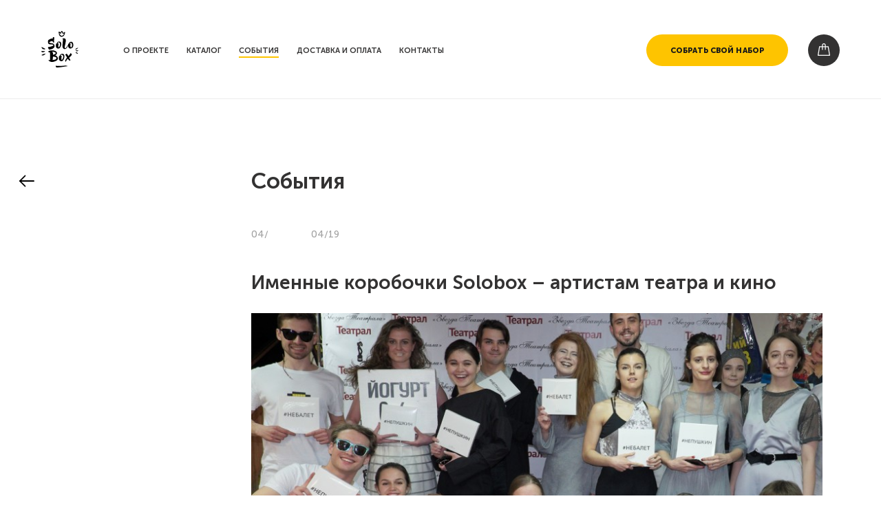

--- FILE ---
content_type: text/html; charset=utf-8
request_url: https://solobox.ru/activity/5
body_size: 14755
content:
<!doctype html>
<html data-n-head-ssr lang="ru" class="" data-n-head="%7B%22lang%22:%7B%22ssr%22:%22ru%22%7D,%22class%22:%7B%22ssr%22:%22%22%7D%7D">
  <head >
    <title>Solobox - Именные коробочки Solobox – артистам театра и кино</title><meta data-n-head="ssr" charset="utf-8"><meta data-n-head="ssr" name="viewport" content="width=device-width, initial-scale=1"><meta data-n-head="ssr" data-hid="description" name="description" content="SоloBox – это уникальный проект «Конфаэль»,
      созданный для тех, кто понимает высокую ценность
      индивидуальных подарков. Лучший подарок – тот, что единственный!"><meta data-n-head="ssr" charset="utf-8"><meta data-n-head="ssr" name="viewport" content="width=device-width, initial-scale=1.0"><meta data-n-head="ssr" name="x-ua-compatible" content="ie=edge"><meta data-n-head="ssr" name="description" content=""><meta data-n-head="ssr" name="keywords" content=""><meta data-n-head="ssr" name="HandheldFriendly" content="true"><meta data-n-head="ssr" name="telephone=no" content="format-detection"><link data-n-head="ssr" rel="icon" type="image/x-icon" href="/favicon.ico"><link data-n-head="ssr" rel="favicon" type="image/x-icon" href="favicon.ico"><script data-n-head="ssr" src=""></script><script data-n-head="ssr" src="https://maps.googleapis.com/maps/api/js?key=AIzaSyB6fPOHuNso7IzVClLmLm19uH--y1A4teU&amp;types=geodata&amp;libraries=places&amp;callback=initService&amp;language=ru&amp;region=RU"></script><link rel="preload" href="/_nuxt/c33f798.js" as="script"><link rel="preload" href="/_nuxt/2df83b0.js" as="script"><link rel="preload" href="/_nuxt/e1cdaea.js" as="script"><link rel="preload" href="/_nuxt/css/c8cff97.css" as="style"><link rel="preload" href="/_nuxt/df9c06c.js" as="script"><link rel="preload" href="/_nuxt/css/17ae3fd.css" as="style"><link rel="preload" href="/_nuxt/1cf3f3c.js" as="script"><link rel="preload" href="/_nuxt/f28e2ba.js" as="script"><link rel="stylesheet" href="/_nuxt/css/c8cff97.css"><link rel="stylesheet" href="/_nuxt/css/17ae3fd.css">
  </head>
  <body >
    <div data-server-rendered="true" id="__nuxt"><div id="__layout"><main class="page"><div class="global-notify__wrap"><div class="global-notify global-notify_success" style="display:none;"></div><div class="global-notify global-notify_success" style="display:none;"></div></div><div class="page__header"><div class="header"><div class="header__content"><div class="header__part"><div class="header__menu"><a href="/" alt="logo" class="logo"><svg xmlns="http://www.w3.org/2000/svg" viewBox="0 0 174.26 170.75"><defs><style>.logo_svg__cls-1{fill-rule:evenodd}</style></defs><g id="logo_svg__Слой_2" data-name="Слой 2"><g id="logo_svg__Ñëîé_1" data-name="Ñëîé 1"><path d="M54.82 120a14 14 0 013.09.27c.85.09 1.6.21 2.38.34 1.5.24 6.42.92 7.66 1.83a7.26 7.26 0 01.79.63c2 1.81 1.9 2.85 1.9 5.22a4.15 4.15 0 01-.79 2.4 11.38 11.38 0 01-2.56 2.18 7.49 7.49 0 01-2.94 1.1l-3.27.78c-.81.23-1.45 0-2.24.48s-1.59.11-2.39.33a5.9 5.9 0 01-1.17.17c-3 .4-2.05 1.17-1.61-3.35 0-.4 0-.85.08-1.22.38-2.43.28-3.95.53-6.26 0-.36.18-.66.24-1.07.15-1.1.07-3 .3-3.83zm10-12.72a3.49 3.49 0 01-.75.56l-1.58 1c-.61.27-1.17.58-1.74.88-1.38.72-5.41 1.84-6.16 1-.2-.21-.12 0-.12-.45l.17-2.52a12 12 0 00-.06-4.08 7.28 7.28 0 00-.33-1.09c-.1-.36-.2-.79-.3-1.13l-.83-2c-1.21-1.93-1.63-1.12-2.06-2.09.63-.46 1.61-.31 2.5-.39a19.1 19.1 0 017.16 1.35c1 .51 2.13.89 3 1.32.25.13.67.38.91.51.7.38 1.09.74 1.72 1.11 1.45.86 1.35.93 1.35 2.42s-1.92 2.79-2.89 3.62zM40.75 98.5c0 1.46-.5 3.2-.12 4.64a4 4 0 01.22 2.08 17.28 17.28 0 000 2.29c0 .72.18 1.58.21 2.32.13 3.17.36 17.92.18 19.36a14.13 14.13 0 00-.11 2.35c0 .55.15.41.08 1a11.61 11.61 0 000 1.18c0 2.75.81 2.67-2.16 2.67-.79 0-1.77.07-2.43.06s-1.7-.39-2.24.08a1.93 1.93 0 00-.59.72c-.35.79-.61.72.28 1.15.68.34.56.71 1.12 1.09a2.09 2.09 0 01.44.37c.6.61.7.53 1.56.52l.05.49c.61.14.89 0 1.3.34s.11.14.14.48c.1.93 2 .51 2.28.5.84 0 .64.13.47.76.79.21 1.69.79 2.62 1.11 1.42.48.92.73 2.87.73a4.61 4.61 0 011.61.22 24.08 24.08 0 005.23 0c1.15-.1 2-.47 3.15-.55 1.39-.1 2-.78 2.83-.84 1.5-.09 1.59-.44 2.78-.83 1.8-.59.89-.95 4.07-1.49a18.15 18.15 0 002.41-1.24l2.33-1.32a3.77 3.77 0 001.67-1.11.71.71 0 01.15-.15h.06l.28-.23a4.57 4.57 0 00.9-.91c1.61-2.11 1.07-.74 2.14-3.32.21-.52.41-.69.61-1.21a11.67 11.67 0 00.53-4.86c-.11-.79-.37-.38-.35-1.43l-1.06-2.1a10.11 10.11 0 00-.82-1.5c-.08-.14-.12-.29-.22-.49a19.36 19.36 0 00-1.77-2.16 6.75 6.75 0 00-.69-.83l-.21-.18-1-.91a13.65 13.65 0 00-1.55-1.3l-.16-.14a18.12 18.12 0 00-3.47-2 4 4 0 01-.47-.23 7.24 7.24 0 01-1-.56 4.47 4.47 0 011.58-.78 24.45 24.45 0 003.33-1.41 2.94 2.94 0 00.87-1c.57-.75.83-.74 1.34-1.58a8.86 8.86 0 00.79-1.53c.07-.21.06-.29.14-.48a6.57 6.57 0 00.21-1 5.09 5.09 0 00.27-2.63 5.29 5.29 0 00-.26-.93 7.72 7.72 0 00-1-2.49 15.67 15.67 0 00-1-1.38 2.92 2.92 0 00-.56-.65 2.12 2.12 0 01-.34-.27 16.74 16.74 0 00-1.61-1.31l-2.48-1.66a6.85 6.85 0 00-1.9-.93c-1-.26-3-1-3.57-1.17s-1.26-.44-1.91-.54c-3.91-.58-5.57-.19-7.6-.42l-5.72.11a17.94 17.94 0 00-2.13.22c-.78.06-1.38.33-2.12.34s-.44.11-.92.26c-.92.29-1.67.65-2.58 1A21 21 0 0035.3 94l-.75.35c-.6.25-1 .55-1.56.8 0 .53.22.31 0 .64-.57.78-.09.81.58 1.15-.16.36-.34.27-.27.6.1.51.78 1.13 1 1.57s.45.7.67 1a1.66 1.66 0 001 .62c.54 0 .8-.42 1.25-.55.74-.22 1.28-.1 1.7-.94.2-.42-.08-.15.37-.41a6.07 6.07 0 011.46-.33zM136.25 67.72c0-.71.23-1.35.27-2.13a12 12 0 01.52-2l.38-2c.27-.88.34-1-.47-1.41-1.39-.77-.95-.31-1.82-.61-1.43-.49-2-.12-.22-2.21a4.9 4.9 0 015.27-1.09c1.63.69 1.52 1.34 2.34 2.4a9.45 9.45 0 011.24 3.53c0 .46.21.51.22 1l.11 2.22c0 .5.14.69.14 1.06A11.71 11.71 0 01144 69a27 27 0 01-.52 2.89 25.8 25.8 0 01-2.48 4.23c-.61.92-1.18 1.39-2 .78-1-.72-2.36-4.24-2.59-5.72a15.44 15.44 0 01-.15-3.46zM114.17 52.5c.11-.83-.14-.6.21-1.35a14.39 14.39 0 00.47-2.73 11.1 11.1 0 00.25-1.4c0-.41-.11-1-.11-1.45a16.1 16.1 0 00-.45-4.39c-.24-.61 0-.8-.28-1.26-.64-1.06.36-1.52-1.63-3.21l-.86-.69a5.09 5.09 0 00-2.24-1c-.41 0-1-.1-1.4-.1-.65 0-.91-.2-1.36-.2h-2.22c-.22 0-.55.14-.78.14a25.45 25.45 0 00-2.9-.18c-1.64.34-2.08 1.45-.59 2.34 1.9 1.14 1.23 5.45 1.23 7.34 0 1.6-.34 1.78-.33 3.29a31.46 31.46 0 01-.64 4.79c-.3 1.52-.23 3.37-.53 4.9-.22 1.14-.12 2.29-.23 3.47l-.45 4.83c-.06.53-.07 1.24-.09 1.74a9.85 9.85 0 000 3.25c.1.5 0 1.11.17 1.58s0 .24 0 .68l.25 1.54a16.78 16.78 0 001.2 4.1c.17.35.37.82.58 1.16.11.18.26.37.35.52a9.32 9.32 0 001.17 1.54 7.7 7.7 0 001.9 1.59 10.69 10.69 0 003.94 1.37 22.06 22.06 0 003.08-.26c.34-.08.36-.18.71-.24a10 10 0 004-2.06 21.52 21.52 0 001.8-1.78 15 15 0 001.61-1.88c.41-.53.7-1.13 1.09-1.62a2.77 2.77 0 00.38-.49c.16-.28.5-.73.7-1a5.37 5.37 0 01.35-.53l.72-1.1c.06-.11.11-.2.18-.31l.82-1.31c.29-.54.77-1.84 1.34-2.16.35.22.27.46.42.86.39 1.07 0 1.86.63 3 .48.85.22 1.23.54 1.88a13.62 13.62 0 001.31 2.36 5.81 5.81 0 001.14 1.28l.59.57a3.72 3.72 0 01.4.28c1.2 1.09 1.15.71 1.94 1.07.08 0 .25.13.38.19a7.09 7.09 0 002.39.62 7 7 0 004-.52c.87-.4 1.76-.58 2.61-1.06.22-.12.52-.34.71-.44l1.57-.85c1.59-.83.89-.4 1.76-1.34a11.19 11.19 0 00.72-1l1.14-1.29a2.72 2.72 0 00.45-.8c.13-.33.21-.42.35-.8s.15-.73.27-1 .27-.57.37-.78a27 27 0 00.63-4.25 32.56 32.56 0 00-.27-6.66c-.06-.3-.1-.13-.19-.49 0-.08-.06-.41-.07-.49a8.14 8.14 0 00-1.56-4.43 22 22 0 00-1.65-2.61l-.47-.49A10.92 10.92 0 00143 51c-1.43-.77-4.43-.25-5.89 0a8.9 8.9 0 00-1.34.48 7.57 7.57 0 00-1.28.47l-2 1.55a6.26 6.26 0 00-1.5 2 8.4 8.4 0 00-.75 1.69c-.38 1.43 1.05 1.87-.66 1.94-.41 0-.26 0-.62.15-.68.18-2.39.05-3.11 1.63a9 9 0 00-.18 3.06 1.83 1.83 0 01-.26 1 16.77 16.77 0 01-1.41 2.22c-.39.64-.7 1.43-1.09 2.1a48.72 48.72 0 01-2.82 4.33l-1.74 2.24a22.33 22.33 0 01-1.47 1.71l-.79.86a13.92 13.92 0 01-1.63 1.37 5.15 5.15 0 01-1 .55 2.23 2.23 0 01-1.39.19 1.85 1.85 0 01-1.06-.45A3.47 3.47 0 01110 78a14.28 14.28 0 01-.27-2.9l.28-2.79c.12-.89.44-1.74.52-2.63a8.47 8.47 0 01.46-2 3.25 3.25 0 00.11-.66c.07-.29.17-.36.23-.64a3.68 3.68 0 01.11-.65c.48-1.46.9-3.61 1.24-5.15l.58-2.62a7.42 7.42 0 01.21-1.34c.13-.4.14-.74.34-1.3a15.62 15.62 0 00.36-2.82zM59.87 43.93a32.21 32.21 0 01.26-3.4c.17-1.5.17-3 .37-4.58.06-.47.2-.74.24-1.21a12.21 12.21 0 01.1-1.24A18.69 18.69 0 0061 31a6.27 6.27 0 00-.73-.73 7.68 7.68 0 00-3.63-1.3c-.32-.08-.25-.11-.46-.22a2.35 2.35 0 00-1.29-.07 3.85 3.85 0 01-.37.79c-.16.34-.08.5-.18.88-.4 1.5-.21.12-.26 1.91L53.8 34a16.83 16.83 0 00-.1 2c-.79-.5-.13-1-1.1-1a26.66 26.66 0 00-5.2.61l-4.12 1.28c-.82.3-1.42.62-2.23 1-.24.1-.59.18-.79.27L35.45 41c-.42.26-.77.73-1.14 1a13.91 13.91 0 00-1.56 1.73 8.86 8.86 0 00-1.65 4.76c0 1.15.16 2.22.2 3.39 0 .63.33 1.59.42 2.6a3.72 3.72 0 00.13.63l.48 1.89c.11.34.36.76.47 1.06a5.1 5.1 0 001 2 5.51 5.51 0 002.75 1.8 19.17 19.17 0 003.81.74l3.21.21c1.79.08 5-.11 6.63.39l2.65.43a2.65 2.65 0 011.25.3c1.09.5 2.29.65 2.3 2.23 0 2.41-3.31 4-5.11 4.72l-1.14.41c-.52.25-1.18.4-1.71.62a19.73 19.73 0 01-3.58 1l-1.23.3c-.22 0-.32.14-.58.19s-.35 0-.59.08a20.34 20.34 0 01-2.56.56c-.4.06-.77.16-1.3.23s-.67.24-1.13.3c-.84.11-1.77.38-2.61.48a9.55 9.55 0 00-1.41.17c-1.11.33-1.73.08-2.22.28.16.87-.37.3.23 1.92l1 3c.25 1 .74 1.37.84 1.89a2.43 2.43 0 00.94 1.69c.06 1.19.39.81 1.18 1.33s0 .59 1.31 1.41c.81.52.53.29 1.27.06a1.42 1.42 0 00.77.26c1.06 0 .67-.21 1-.27a5.25 5.25 0 001.64-.07c.34-.07 1.08-.47 1.26-.47.39 0 0 .07.38.07l1.34-.09a22 22 0 002.33-.58 3.88 3.88 0 001.92-.85c1.62-.13 1.7-.64 2.61-1.2a1.79 1.79 0 011-.16c.18-.24 0-.16.36-.27a6.55 6.55 0 001.73-1c.12-.08.22-.17.39-.28a28.85 28.85 0 002.34-1.73 15.37 15.37 0 002.23-1.84 8.77 8.77 0 001.7-2.43c.15-.34.23-.63.36-1s.35-.52.49-.87a12 12 0 00.4-3.51c0-2.16-.57-2.58-.88-4.26a8 8 0 00-1.17-2.63 13.92 13.92 0 00-2-2.46l-.65-.6A10.4 10.4 0 0054.72 59l-.92-.34a19.48 19.48 0 00-4-1c-.62-.09-1.43-.49-2-.55-.75-.09-1.28-.33-2.06-.46a16.6 16.6 0 01-2.23-.3 19.65 19.65 0 00-2.1-.35c-.45-.07-.54-.19-1-.25-3-.38-4.08-.51-2.25-2.65a9.4 9.4 0 01.61-.84l1.5-1.3a6.91 6.91 0 01.83-.54l1.83-1c.31-.14.77-.31 1-.41s.5-.27.91-.44c.58-.26 1.72-.28 2.3-.51a8.36 8.36 0 011-.42c.47-.11.78 0 1.3-.08a14.46 14.46 0 012.34-.4c1.52 0 1 1.19 1.64 2.55a13.45 13.45 0 001.92 3.21 2.61 2.61 0 001.31.8 4.66 4.66 0 003.35-.11c1-.49 1-.41.63-1.24a7.92 7.92 0 01-.45-2.16 38.84 38.84 0 01-.31-6.28zM142.55 108.44a5.55 5.55 0 00-2.37-2.68 2.66 2.66 0 01-.55-.26c-.88-.54-2.28-1.72-3.22-1.77-.5.35-.31.58-.31 1 0 2.61-2.36 4.33-3.7 6.29-.75 1.11-1.44 1.8-2.07 2.68a11 11 0 00-1.2 1.72 6.31 6.31 0 01-2.11 2.28c-.6-.32-1.11-1.82-1.47-2.41l-2.29-3.87-.2-.3c-.14-.22-.19-.33-.35-.56a11.22 11.22 0 00-2.45-3.21c-.54-.39-.53-.52-1.32-.58a2.2 2.2 0 00-1.6.29 7.17 7.17 0 00-1.54 1.3c-.77.74-.89-.27-2.12 1.71l-1.4 1.3v.51c1 .58.42-.1 1.58 1a9.3 9.3 0 01.86 1.15c.47.6.88 1.33 1.28 1.95.88 1.37 1.28 2.91 2.18 4.38.15.24.34.42.55.76.67 1.08 1.27 2.39 1.92 3.36a6.8 6.8 0 01-1.6 2.45l-1.69 2.36c-1 1.38-1.71 2.89-2.85 4.21-.42.5-.31 1.36-.9 2-.33.37-.73.58-1 1-.86 1.57-.4 3.36-.3 5.07a2.85 2.85 0 001.67 2.4c.46.22.89-.09 1.33-.33.09-2.68.78-2 1.23-3 .09-.21.07-.3.17-.53.47-1 .14-.54.91-1.22a4.35 4.35 0 00.52-.89c.18-.29.34-.63.51-.9s.34-.54.52-.8c1.16-1.68 1.17-2.79 2.34-3.31.73-.33.89-.78 1.37-1.46a14.42 14.42 0 011.16-1.54c.51.16 1.24 1.36 1.63 1.88l.43.48a26.79 26.79 0 011.93 2.41c.6.86 1.45 1.54 2 2.34a2.28 2.28 0 00.68.74c2.37 1.55 5.64.32 6.23-.7-.21-.42-.27-.28-.49-.6l-.72-1.31c-.2-.35-.14-.42-.38-.61.42-.92.11-.48-.57-1.22.22-.72-.49-1.6-.88-2.18s-.81-1.37-1.28-2.05c-.24-.35-.4-.64-.67-1.06-1.28-2-2.14-2.1 0-4a10.06 10.06 0 00.87-.86 17.44 17.44 0 011.65-1.68c1.5-1.27 2.82-2.82 4.19-4.19.87-.88.85-1 1.24-1.38l.77-.85a17.8 17.8 0 002.22-3.62 3.08 3.08 0 00.26-1.39 6.83 6.83 0 00-.53-1.6c-.01.08-.01.03-.07-.1zM77 58.24c-.52 0-.57-.12-.51-.6a5.38 5.38 0 011-2.5c1.75-2.31 3.84-1.93 6.15-.92a3 3 0 011 .58 2.84 2.84 0 00.29.2 3.54 3.54 0 011 .91 11.78 11.78 0 01.86 1.17 12.57 12.57 0 01.92 9.24 34.18 34.18 0 01-1.83 5.14 16.17 16.17 0 01-2.73 4.23 1.89 1.89 0 01-.48.4 3.42 3.42 0 01-.56.3c-2.18.58-2.34-2.08-2.34-3.65 0-.39.13-.43.18-.63s-.19-.9-.19-1.3V68.2c0-.11.59-3.85.63-4.54a2.93 2.93 0 010-.84 4.36 4.36 0 00.22-.69c.58-2.89.17-1.44 0-2.74-.21-1.51-1.43-1.15-3.62-1.15zm-3.85-.1c-.65.58-3 .6-3.47 1.2a8.89 8.89 0 00-.6 2c-.19.94-.38 2.17-.49 3.19a32.48 32.48 0 00-.32 3.29 3.92 3.92 0 010 .91c-.3 1.33 0 .82 0 1.6 0 .34-.16.38-.06.73a2 2 0 01.19.72 4.08 4.08 0 00.08.85 25.35 25.35 0 001.42 4c.24.42.48.73.71 1.13a13.18 13.18 0 002.19 2.35 17.67 17.67 0 002.13 1.45l.93.44a6.86 6.86 0 002.72.27c.59.09.54.4 1.42.29 2.16-.26 3-.23 4.92-1.46 1.54-1 1-1.22 2.18-2.26.71-.64 0 .14.87-.88A7.57 7.57 0 0089 76.32c.12-.23.18-.27.32-.55a26.14 26.14 0 002.21-5l.85-2.81a13.88 13.88 0 01.37-1.48c.81-2.07.47-2.34.7-4.71a11.35 11.35 0 00-.22-3.38 16.08 16.08 0 00-.66-2.88c-.26-.75-.3-.29-.65-1.2a2.07 2.07 0 00-.25-.62 8.21 8.21 0 00-3.15-3.23 5.55 5.55 0 00-2.72-.87 8.64 8.64 0 01-1.53-.11c-.63-.24-1 0-1.53.12l-2.37.36a17.08 17.08 0 00-2 .73c-3.42 1.53-1.48 1.2-2.66 1.89a4.56 4.56 0 00-2 2.44c-.27.85 0 .55-.56 1.17v1a7.65 7.65 0 01-.02.95zM94.57 111.2c1.75-.3 3.88.78 5.25 1.81 2.17 1.63 3.4 5.28 3.06 8.6a16.43 16.43 0 01-.71 4c-.21.58-.37 1.22-.58 1.74s-.45 1.14-.65 1.68a4.43 4.43 0 01-.35.85c-.15.27-.28.51-.42.8-.81 1.61-2.77 5.28-4.84 4.33-.56-.26-.76-.68-.91-1.41a14 14 0 01-.25-2.22c0-.74.23-.5.2-1 0-.18-.15-.61-.18-.94a15.42 15.42 0 01.24-4.54l.47-4.16a8.63 8.63 0 00.47-2c.08-.57.09-.48-.14-.95s-.09-.46-.21-.93c-.3-1.21-2.35-.74-3.65-.77-.53 0-.64 0-.61-.61a6.38 6.38 0 011-2.58 4.36 4.36 0 012.84-1.81zm-7.27 2.87c0 3 .14 1.9-1.48 2.52s-2.15.06-2.42 1.41c-.08.43-.27 1-.4 1.51-.23 1-.82 6-.81 6.77a3.2 3.2 0 01-.07 1c-.29 1.06 0 .86 0 1.6 0 .22-.15.41-.12.66s.21.32.24.74a7.18 7.18 0 00.44 2.32l1.08 2.75c.18.35.55.82.75 1.16a4 4 0 00.78 1l1.37 1.36a10.56 10.56 0 003.74 2.22 7.33 7.33 0 002.45.18c1.34.21-.36.48 3.12.11 1.56-.16 4.2-1.33 4.91-2.64.51-1 1.15-1.1 1.43-1.5a20.86 20.86 0 002.49-4.07l.34-.68a14.27 14.27 0 001.29-3.27l.49-1.4c.1-.31.08-.52.19-.82.3-.83.36-1.66.58-2.25 1-2.52.46-2 .74-4.91a12.69 12.69 0 000-2.61c0-.25-.15-.51-.17-.73s0-.6-.09-.91l-.59-2.25a2 2 0 00-.35-.65c-.36-.47-1.16-3-3.28-4.3-.23-.14-.37-.24-.56-.34-2.44-1.37-3.64-.71-4.45-1s-.63-.14-1.57.06c-.43.1-1.1.15-1.56.26s-.62.06-.92.12-.42.16-.67.23a7.32 7.32 0 00-1.38.53c-1 .46-1.88.67-2.32 1.42s-.62.32-1.93 1.9c-1 1.16-.54 1.23-.85 2-.12.19-.26.21-.44.5zM73 170.75c10.32 0 21.27-1.81 31.15-3.15 6.51-.88 11.09-2.34 18.69-2.34-.15-1.77-.07-1.49-1.62-2-2.56-.9-11.73-1.68-13.19-.89-.93.51-.39.15-.73 1.1a9.56 9.56 0 00-5.51-.47c-5.52.63-2.42-.27-6.08.25l-1.67.23c-.11 0-.42.12-.54.13-7.75 1-3.79-.8-8.42-.3h-.86c-4.48-.08-11.1.93-14.78-.41-1.23-.46-.42-.42-1.92-.82-.01 5.74.48 8.67 5.48 8.67zM17.36 82.81A9.86 9.86 0 0015 81.59c-3.43-1.38-13.91-8.22-13.91-5.5 0 3.67 3.34 6.69 6.16 8.5 1.92 1.24 3.35.79 5.88 1.25 3.24.58 3.56-.52 5.78-1-.32-1.32-.55-1.34-1.55-2.03zM17.74 95.5c0-1.14-6.18-1.53-6.64-1.5-1.44.1.54.27-1.44.07a6.35 6.35 0 00-1.77-.14C.83 94.6-1.34 93.62.77 97c1.75 2.82 4.17 2.83 6.68 2.83.46.02 10.29-2.5 10.29-4.33zM1.11 112.13c1.59 3 1.14 2.64 4.74 2.38 8.38-.58 7.64-2.59 10.77-5.09.92-.73 1.05-1 2.14-1.81a9.45 9.45 0 002.15-1.82c-3.67 0-12.18 2.71-15.45 4.35a21.24 21.24 0 01-4.35 1.99zM91.08 13.45C92.93 10 92.4 7.17 95.79 4.9c1.19 2.26.94.81 3.13 5 .86 1.66 2.14 3.58 3.71 4.41.66-.48.72-.71 1.13-1 1.55-1.14 2.58-2.15 3.58-2.41-.34 4.4-8.65 16.47-16.15 10.15a19.47 19.47 0 01-5.06-6.92 24.83 24.83 0 01-1-4.53c2.52.68 2.07 2.94 6 3.85zm-10.26-9c.58 1.3 1.09 5.93 1.46 8 .61 3.42 1.64 7.48 3.59 10.09l1.6 1.82.22.21c3.84 3.62 10.61 3 14.35.71 5.86-3.6 9.14-12 9.14-17.79 0-2.69-1.27-3-2.13-3.43-.52 2.21-4.38 4.66-6.42 5.14-.85-1.77-1.19-3.65-2.22-5.48-5-9-8.66.85-10.61 3.77A16.18 16.18 0 0187.14 5c-3.46-3.54-3.23-.78-6.32-.53zM162.89 87c.12 0 2.67-1.7 3-2 1-.76 1.66-1.24 2.62-2 .61-.5.7-.45 1.31-1 1.25-1.18 4.23-2.68 2.92-3.29-.93-.43-6 1.67-7 2.09-1.85.79-3.15 2.64-6 3.31a3.31 3.31 0 003.15 2.89zM160.85 92.29c0 .86 1.45 1.69 2.33 2 3.67 1.48 4 .86 7.77-.4 3.32-1.11 3.19-.51 3.31-1.93-3.29-.77-9.86-2-13.41-.29zM170.42 103.71c-.46-.36-.6-.62-1.06-1l-3.84-2.28c-2.37-1-3.1-1-4.67-.29a7 7 0 00.7 1.64c1.85 2.71 6.42 4.31 9.55 5.12l1.12-.93c-.88-1.65-.31-1.1-1.8-2.26z" class="logo_svg__cls-1"></path></g></g></svg><svg xmlns="http://www.w3.org/2000/svg" viewBox="0 0 174.26 170.75" style="display:none;"><defs><style>.logo-white_svg__cls-1{fill-rule:evenodd;fill:#fff}</style></defs><g id="logo-white_svg__Слой_2" data-name="Слой 2"><g id="logo-white_svg__Ñëîé_1" data-name="Ñëîé 1"><path d="M54.82 120a14 14 0 013.09.27c.85.09 1.6.21 2.38.34 1.5.24 6.42.92 7.66 1.83a7.26 7.26 0 01.79.63c2 1.81 1.9 2.85 1.9 5.22a4.15 4.15 0 01-.79 2.4 11.38 11.38 0 01-2.56 2.18 7.49 7.49 0 01-2.94 1.1l-3.27.78c-.81.23-1.45 0-2.24.48s-1.59.11-2.39.33a5.9 5.9 0 01-1.17.17c-3 .4-2.05 1.17-1.61-3.35 0-.4 0-.85.08-1.22.38-2.43.28-3.95.53-6.26 0-.36.18-.66.24-1.07.15-1.1.07-3 .3-3.83zm10-12.72a3.49 3.49 0 01-.75.56l-1.58 1c-.61.27-1.17.58-1.74.88-1.38.72-5.41 1.84-6.16 1-.2-.21-.12 0-.12-.45l.17-2.52a12 12 0 00-.06-4.08 7.28 7.28 0 00-.33-1.09c-.1-.36-.2-.79-.3-1.13l-.83-2c-1.21-1.93-1.63-1.12-2.06-2.09.63-.46 1.61-.31 2.5-.39a19.1 19.1 0 017.16 1.35c1 .51 2.13.89 3 1.32.25.13.67.38.91.51.7.38 1.09.74 1.72 1.11 1.45.86 1.35.93 1.35 2.42s-1.92 2.79-2.89 3.62zM40.75 98.5c0 1.46-.5 3.2-.12 4.64a4 4 0 01.22 2.08 17.28 17.28 0 000 2.29c0 .72.18 1.58.21 2.32.13 3.17.36 17.92.18 19.36a14.13 14.13 0 00-.11 2.35c0 .55.15.41.08 1a11.61 11.61 0 000 1.18c0 2.75.81 2.67-2.16 2.67-.79 0-1.77.07-2.43.06s-1.7-.39-2.24.08a1.93 1.93 0 00-.59.72c-.35.79-.61.72.28 1.15.68.34.56.71 1.12 1.09a2.09 2.09 0 01.44.37c.6.61.7.53 1.56.52l.05.49c.61.14.89 0 1.3.34s.11.14.14.48c.1.93 2 .51 2.28.5.84 0 .64.13.47.76.79.21 1.69.79 2.62 1.11 1.42.48.92.73 2.87.73a4.61 4.61 0 011.61.22 24.08 24.08 0 005.23 0c1.15-.1 2-.47 3.15-.55 1.39-.1 2-.78 2.83-.84 1.5-.09 1.59-.44 2.78-.83 1.8-.59.89-.95 4.07-1.49a18.15 18.15 0 002.41-1.24l2.33-1.32a3.77 3.77 0 001.67-1.11.71.71 0 01.15-.15h.06l.28-.23a4.57 4.57 0 00.9-.91c1.61-2.11 1.07-.74 2.14-3.32.21-.52.41-.69.61-1.21a11.67 11.67 0 00.53-4.86c-.11-.79-.37-.38-.35-1.43l-1.06-2.1a10.11 10.11 0 00-.82-1.5c-.08-.14-.12-.29-.22-.49a19.36 19.36 0 00-1.77-2.16 6.75 6.75 0 00-.69-.83l-.21-.18-1-.91a13.65 13.65 0 00-1.55-1.3l-.16-.14a18.12 18.12 0 00-3.47-2 4 4 0 01-.47-.23 7.24 7.24 0 01-1-.56 4.47 4.47 0 011.58-.78 24.45 24.45 0 003.33-1.41 2.94 2.94 0 00.87-1c.57-.75.83-.74 1.34-1.58a8.86 8.86 0 00.79-1.53c.07-.21.06-.29.14-.48a6.57 6.57 0 00.21-1 5.09 5.09 0 00.27-2.63 5.29 5.29 0 00-.26-.93 7.72 7.72 0 00-1-2.49 15.67 15.67 0 00-1-1.38 2.92 2.92 0 00-.56-.65 2.12 2.12 0 01-.34-.27 16.74 16.74 0 00-1.61-1.31l-2.48-1.66a6.85 6.85 0 00-1.9-.93c-1-.26-3-1-3.57-1.17s-1.26-.44-1.91-.54c-3.91-.58-5.57-.19-7.6-.42l-5.72.11a17.94 17.94 0 00-2.13.22c-.78.06-1.38.33-2.12.34s-.44.11-.92.26c-.92.29-1.67.65-2.58 1A21 21 0 0035.3 94l-.75.35c-.6.25-1 .55-1.56.8 0 .53.22.31 0 .64-.57.78-.09.81.58 1.15-.16.36-.34.27-.27.6.1.51.78 1.13 1 1.57s.45.7.67 1a1.66 1.66 0 001 .62c.54 0 .8-.42 1.25-.55.74-.22 1.28-.1 1.7-.94.2-.42-.08-.15.37-.41a6.07 6.07 0 011.46-.33zM136.25 67.72c0-.71.23-1.35.27-2.13a12 12 0 01.52-2l.38-2c.27-.88.34-1-.47-1.41-1.39-.77-.95-.31-1.82-.61-1.43-.49-2-.12-.22-2.21a4.9 4.9 0 015.27-1.09c1.63.69 1.52 1.34 2.34 2.4a9.45 9.45 0 011.24 3.53c0 .46.21.51.22 1l.11 2.22c0 .5.14.69.14 1.06A11.71 11.71 0 01144 69a27 27 0 01-.52 2.89 25.8 25.8 0 01-2.48 4.23c-.61.92-1.18 1.39-2 .78-1-.72-2.36-4.24-2.59-5.72a15.44 15.44 0 01-.15-3.46zM114.17 52.5c.11-.83-.14-.6.21-1.35a14.39 14.39 0 00.47-2.73 11.1 11.1 0 00.25-1.4c0-.41-.11-1-.11-1.45a16.1 16.1 0 00-.45-4.39c-.24-.61 0-.8-.28-1.26-.64-1.06.36-1.52-1.63-3.21l-.86-.69a5.09 5.09 0 00-2.24-1c-.41 0-1-.1-1.4-.1-.65 0-.91-.2-1.36-.2h-2.22c-.22 0-.55.14-.78.14a25.45 25.45 0 00-2.9-.18c-1.64.34-2.08 1.45-.59 2.34 1.9 1.14 1.23 5.45 1.23 7.34 0 1.6-.34 1.78-.33 3.29a31.46 31.46 0 01-.64 4.79c-.3 1.52-.23 3.37-.53 4.9-.22 1.14-.12 2.29-.23 3.47l-.45 4.83c-.06.53-.07 1.24-.09 1.74a9.85 9.85 0 000 3.25c.1.5 0 1.11.17 1.58s0 .24 0 .68l.25 1.54a16.78 16.78 0 001.2 4.1c.17.35.37.82.58 1.16.11.18.26.37.35.52a9.32 9.32 0 001.17 1.54 7.7 7.7 0 001.9 1.59 10.69 10.69 0 003.94 1.37 22.06 22.06 0 003.08-.26c.34-.08.36-.18.71-.24a10 10 0 004-2.06 21.52 21.52 0 001.8-1.78 15 15 0 001.61-1.88c.41-.53.7-1.13 1.09-1.62a2.77 2.77 0 00.38-.49c.16-.28.5-.73.7-1a5.37 5.37 0 01.35-.53l.72-1.1c.06-.11.11-.2.18-.31l.82-1.31c.29-.54.77-1.84 1.34-2.16.35.22.27.46.42.86.39 1.07 0 1.86.63 3 .48.85.22 1.23.54 1.88a13.62 13.62 0 001.31 2.36 5.81 5.81 0 001.14 1.28l.59.57a3.72 3.72 0 01.4.28c1.2 1.09 1.15.71 1.94 1.07.08 0 .25.13.38.19a7.09 7.09 0 002.39.62 7 7 0 004-.52c.87-.4 1.76-.58 2.61-1.06.22-.12.52-.34.71-.44l1.57-.85c1.59-.83.89-.4 1.76-1.34a11.19 11.19 0 00.72-1l1.14-1.29a2.72 2.72 0 00.45-.8c.13-.33.21-.42.35-.8s.15-.73.27-1 .27-.57.37-.78a27 27 0 00.63-4.25 32.56 32.56 0 00-.27-6.66c-.06-.3-.1-.13-.19-.49 0-.08-.06-.41-.07-.49a8.14 8.14 0 00-1.56-4.43 22 22 0 00-1.65-2.61l-.47-.49A10.92 10.92 0 00143 51c-1.43-.77-4.43-.25-5.89 0a8.9 8.9 0 00-1.34.48 7.57 7.57 0 00-1.28.47l-2 1.55a6.26 6.26 0 00-1.5 2 8.4 8.4 0 00-.75 1.69c-.38 1.43 1.05 1.87-.66 1.94-.41 0-.26 0-.62.15-.68.18-2.39.05-3.11 1.63a9 9 0 00-.18 3.06 1.83 1.83 0 01-.26 1 16.77 16.77 0 01-1.41 2.22c-.39.64-.7 1.43-1.09 2.1a48.72 48.72 0 01-2.82 4.33l-1.74 2.24a22.33 22.33 0 01-1.47 1.71l-.79.86a13.92 13.92 0 01-1.63 1.37 5.15 5.15 0 01-1 .55 2.23 2.23 0 01-1.39.19 1.85 1.85 0 01-1.06-.45A3.47 3.47 0 01110 78a14.28 14.28 0 01-.27-2.9l.28-2.79c.12-.89.44-1.74.52-2.63a8.47 8.47 0 01.46-2 3.25 3.25 0 00.11-.66c.07-.29.17-.36.23-.64a3.68 3.68 0 01.11-.65c.48-1.46.9-3.61 1.24-5.15l.58-2.62a7.42 7.42 0 01.21-1.34c.13-.4.14-.74.34-1.3a15.62 15.62 0 00.36-2.82zM59.87 43.93a32.21 32.21 0 01.26-3.4c.17-1.5.17-3 .37-4.58.06-.47.2-.74.24-1.21a12.21 12.21 0 01.1-1.24A18.69 18.69 0 0061 31a6.27 6.27 0 00-.73-.73 7.68 7.68 0 00-3.63-1.3c-.32-.08-.25-.11-.46-.22a2.35 2.35 0 00-1.29-.07 3.85 3.85 0 01-.37.79c-.16.34-.08.5-.18.88-.4 1.5-.21.12-.26 1.91L53.8 34a16.83 16.83 0 00-.1 2c-.79-.5-.13-1-1.1-1a26.66 26.66 0 00-5.2.61l-4.12 1.28c-.82.3-1.42.62-2.23 1-.24.1-.59.18-.79.27L35.45 41c-.42.26-.77.73-1.14 1a13.91 13.91 0 00-1.56 1.73 8.86 8.86 0 00-1.65 4.76c0 1.15.16 2.22.2 3.39 0 .63.33 1.59.42 2.6a3.72 3.72 0 00.13.63l.48 1.89c.11.34.36.76.47 1.06a5.1 5.1 0 001 2 5.51 5.51 0 002.75 1.8 19.17 19.17 0 003.81.74l3.21.21c1.79.08 5-.11 6.63.39l2.65.43a2.65 2.65 0 011.25.3c1.09.5 2.29.65 2.3 2.23 0 2.41-3.31 4-5.11 4.72l-1.14.41c-.52.25-1.18.4-1.71.62a19.73 19.73 0 01-3.58 1l-1.23.3c-.22 0-.32.14-.58.19s-.35 0-.59.08a20.34 20.34 0 01-2.56.56c-.4.06-.77.16-1.3.23s-.67.24-1.13.3c-.84.11-1.77.38-2.61.48a9.55 9.55 0 00-1.41.17c-1.11.33-1.73.08-2.22.28.16.87-.37.3.23 1.92l1 3c.25 1 .74 1.37.84 1.89a2.43 2.43 0 00.94 1.69c.06 1.19.39.81 1.18 1.33s0 .59 1.31 1.41c.81.52.53.29 1.27.06a1.42 1.42 0 00.77.26c1.06 0 .67-.21 1-.27a5.25 5.25 0 001.64-.07c.34-.07 1.08-.47 1.26-.47.39 0 0 .07.38.07l1.34-.09a22 22 0 002.33-.58 3.88 3.88 0 001.92-.85c1.62-.13 1.7-.64 2.61-1.2a1.79 1.79 0 011-.16c.18-.24 0-.16.36-.27a6.55 6.55 0 001.73-1c.12-.08.22-.17.39-.28a28.85 28.85 0 002.34-1.73 15.37 15.37 0 002.23-1.84 8.77 8.77 0 001.7-2.43c.15-.34.23-.63.36-1s.35-.52.49-.87a12 12 0 00.4-3.51c0-2.16-.57-2.58-.88-4.26a8 8 0 00-1.17-2.63 13.92 13.92 0 00-2-2.46l-.65-.6A10.4 10.4 0 0054.72 59l-.92-.34a19.48 19.48 0 00-4-1c-.62-.09-1.43-.49-2-.55-.75-.09-1.28-.33-2.06-.46a16.6 16.6 0 01-2.23-.3 19.65 19.65 0 00-2.1-.35c-.45-.07-.54-.19-1-.25-3-.38-4.08-.51-2.25-2.65a9.4 9.4 0 01.61-.84l1.5-1.3a6.91 6.91 0 01.83-.54l1.83-1c.31-.14.77-.31 1-.41s.5-.27.91-.44c.58-.26 1.72-.28 2.3-.51a8.36 8.36 0 011-.42c.47-.11.78 0 1.3-.08a14.46 14.46 0 012.34-.4c1.52 0 1 1.19 1.64 2.55a13.45 13.45 0 001.92 3.21 2.61 2.61 0 001.31.8 4.66 4.66 0 003.35-.11c1-.49 1-.41.63-1.24a7.92 7.92 0 01-.45-2.16 38.84 38.84 0 01-.31-6.28zM142.55 108.44a5.55 5.55 0 00-2.37-2.68 2.66 2.66 0 01-.55-.26c-.88-.54-2.28-1.72-3.22-1.77-.5.35-.31.58-.31 1 0 2.61-2.36 4.33-3.7 6.29-.75 1.11-1.44 1.8-2.07 2.68a11 11 0 00-1.2 1.72 6.31 6.31 0 01-2.11 2.28c-.6-.32-1.11-1.82-1.47-2.41l-2.29-3.87-.2-.3c-.14-.22-.19-.33-.35-.56a11.22 11.22 0 00-2.45-3.21c-.54-.39-.53-.52-1.32-.58a2.2 2.2 0 00-1.6.29 7.17 7.17 0 00-1.54 1.3c-.77.74-.89-.27-2.12 1.71l-1.4 1.3v.51c1 .58.42-.1 1.58 1a9.3 9.3 0 01.86 1.15c.47.6.88 1.33 1.28 1.95.88 1.37 1.28 2.91 2.18 4.38.15.24.34.42.55.76.67 1.08 1.27 2.39 1.92 3.36a6.8 6.8 0 01-1.6 2.45l-1.69 2.36c-1 1.38-1.71 2.89-2.85 4.21-.42.5-.31 1.36-.9 2-.33.37-.73.58-1 1-.86 1.57-.4 3.36-.3 5.07a2.85 2.85 0 001.67 2.4c.46.22.89-.09 1.33-.33.09-2.68.78-2 1.23-3 .09-.21.07-.3.17-.53.47-1 .14-.54.91-1.22a4.35 4.35 0 00.52-.89c.18-.29.34-.63.51-.9s.34-.54.52-.8c1.16-1.68 1.17-2.79 2.34-3.31.73-.33.89-.78 1.37-1.46a14.42 14.42 0 011.16-1.54c.51.16 1.24 1.36 1.63 1.88l.43.48a26.79 26.79 0 011.93 2.41c.6.86 1.45 1.54 2 2.34a2.28 2.28 0 00.68.74c2.37 1.55 5.64.32 6.23-.7-.21-.42-.27-.28-.49-.6l-.72-1.31c-.2-.35-.14-.42-.38-.61.42-.92.11-.48-.57-1.22.22-.72-.49-1.6-.88-2.18s-.81-1.37-1.28-2.05c-.24-.35-.4-.64-.67-1.06-1.28-2-2.14-2.1 0-4a10.06 10.06 0 00.87-.86 17.44 17.44 0 011.65-1.68c1.5-1.27 2.82-2.82 4.19-4.19.87-.88.85-1 1.24-1.38l.77-.85a17.8 17.8 0 002.22-3.62 3.08 3.08 0 00.26-1.39 6.83 6.83 0 00-.53-1.6c-.01.08-.01.03-.07-.1zM77 58.24c-.52 0-.57-.12-.51-.6a5.38 5.38 0 011-2.5c1.75-2.31 3.84-1.93 6.15-.92a3 3 0 011 .58 2.84 2.84 0 00.29.2 3.54 3.54 0 011 .91 11.78 11.78 0 01.86 1.17 12.57 12.57 0 01.92 9.24 34.18 34.18 0 01-1.83 5.14 16.17 16.17 0 01-2.73 4.23 1.89 1.89 0 01-.48.4 3.42 3.42 0 01-.56.3c-2.18.58-2.34-2.08-2.34-3.65 0-.39.13-.43.18-.63s-.19-.9-.19-1.3V68.2c0-.11.59-3.85.63-4.54a2.93 2.93 0 010-.84 4.36 4.36 0 00.22-.69c.58-2.89.17-1.44 0-2.74-.21-1.51-1.43-1.15-3.62-1.15zm-3.85-.1c-.65.58-3 .6-3.47 1.2a8.89 8.89 0 00-.6 2c-.19.94-.38 2.17-.49 3.19a32.48 32.48 0 00-.32 3.29 3.92 3.92 0 010 .91c-.3 1.33 0 .82 0 1.6 0 .34-.16.38-.06.73a2 2 0 01.19.72 4.08 4.08 0 00.08.85 25.35 25.35 0 001.42 4c.24.42.48.73.71 1.13a13.18 13.18 0 002.19 2.35 17.67 17.67 0 002.13 1.45l.93.44a6.86 6.86 0 002.72.27c.59.09.54.4 1.42.29 2.16-.26 3-.23 4.92-1.46 1.54-1 1-1.22 2.18-2.26.71-.64 0 .14.87-.88A7.57 7.57 0 0089 76.32c.12-.23.18-.27.32-.55a26.14 26.14 0 002.21-5l.85-2.81a13.88 13.88 0 01.37-1.48c.81-2.07.47-2.34.7-4.71a11.35 11.35 0 00-.22-3.38 16.08 16.08 0 00-.66-2.88c-.26-.75-.3-.29-.65-1.2a2.07 2.07 0 00-.25-.62 8.21 8.21 0 00-3.15-3.23 5.55 5.55 0 00-2.72-.87 8.64 8.64 0 01-1.53-.11c-.63-.24-1 0-1.53.12l-2.37.36a17.08 17.08 0 00-2 .73c-3.42 1.53-1.48 1.2-2.66 1.89a4.56 4.56 0 00-2 2.44c-.27.85 0 .55-.56 1.17v1a7.65 7.65 0 01-.02.95zM94.57 111.2c1.75-.3 3.88.78 5.25 1.81 2.17 1.63 3.4 5.28 3.06 8.6a16.43 16.43 0 01-.71 4c-.21.58-.37 1.22-.58 1.74s-.45 1.14-.65 1.68a4.43 4.43 0 01-.35.85c-.15.27-.28.51-.42.8-.81 1.61-2.77 5.28-4.84 4.33-.56-.26-.76-.68-.91-1.41a14 14 0 01-.25-2.22c0-.74.23-.5.2-1 0-.18-.15-.61-.18-.94a15.42 15.42 0 01.24-4.54l.47-4.16a8.63 8.63 0 00.47-2c.08-.57.09-.48-.14-.95s-.09-.46-.21-.93c-.3-1.21-2.35-.74-3.65-.77-.53 0-.64 0-.61-.61a6.38 6.38 0 011-2.58 4.36 4.36 0 012.84-1.81zm-7.27 2.87c0 3 .14 1.9-1.48 2.52s-2.15.06-2.42 1.41c-.08.43-.27 1-.4 1.51-.23 1-.82 6-.81 6.77a3.2 3.2 0 01-.07 1c-.29 1.06 0 .86 0 1.6 0 .22-.15.41-.12.66s.21.32.24.74a7.18 7.18 0 00.44 2.32l1.08 2.75c.18.35.55.82.75 1.16a4 4 0 00.78 1l1.37 1.36a10.56 10.56 0 003.74 2.22 7.33 7.33 0 002.45.18c1.34.21-.36.48 3.12.11 1.56-.16 4.2-1.33 4.91-2.64.51-1 1.15-1.1 1.43-1.5a20.86 20.86 0 002.49-4.07l.34-.68a14.27 14.27 0 001.29-3.27l.49-1.4c.1-.31.08-.52.19-.82.3-.83.36-1.66.58-2.25 1-2.52.46-2 .74-4.91a12.69 12.69 0 000-2.61c0-.25-.15-.51-.17-.73s0-.6-.09-.91l-.59-2.25a2 2 0 00-.35-.65c-.36-.47-1.16-3-3.28-4.3-.23-.14-.37-.24-.56-.34-2.44-1.37-3.64-.71-4.45-1s-.63-.14-1.57.06c-.43.1-1.1.15-1.56.26s-.62.06-.92.12-.42.16-.67.23a7.32 7.32 0 00-1.38.53c-1 .46-1.88.67-2.32 1.42s-.62.32-1.93 1.9c-1 1.16-.54 1.23-.85 2-.12.19-.26.21-.44.5zM73 170.75c10.32 0 21.27-1.81 31.15-3.15 6.51-.88 11.09-2.34 18.69-2.34-.15-1.77-.07-1.49-1.62-2-2.56-.9-11.73-1.68-13.19-.89-.93.51-.39.15-.73 1.1a9.56 9.56 0 00-5.51-.47c-5.52.63-2.42-.27-6.08.25l-1.67.23c-.11 0-.42.12-.54.13-7.75 1-3.79-.8-8.42-.3h-.86c-4.48-.08-11.1.93-14.78-.41-1.23-.46-.42-.42-1.92-.82-.01 5.74.48 8.67 5.48 8.67zM17.36 82.81A9.86 9.86 0 0015 81.59c-3.43-1.38-13.91-8.22-13.91-5.5 0 3.67 3.34 6.69 6.16 8.5 1.92 1.24 3.35.79 5.88 1.25 3.24.58 3.56-.52 5.78-1-.32-1.32-.55-1.34-1.55-2.03zM17.74 95.5c0-1.14-6.18-1.53-6.64-1.5-1.44.1.54.27-1.44.07a6.35 6.35 0 00-1.77-.14C.83 94.6-1.34 93.62.77 97c1.75 2.82 4.17 2.83 6.68 2.83.46.02 10.29-2.5 10.29-4.33zM1.11 112.13c1.59 3 1.14 2.64 4.74 2.38 8.38-.58 7.64-2.59 10.77-5.09.92-.73 1.05-1 2.14-1.81a9.45 9.45 0 002.15-1.82c-3.67 0-12.18 2.71-15.45 4.35a21.24 21.24 0 01-4.35 1.99zM91.08 13.45C92.93 10 92.4 7.17 95.79 4.9c1.19 2.26.94.81 3.13 5 .86 1.66 2.14 3.58 3.71 4.41.66-.48.72-.71 1.13-1 1.55-1.14 2.58-2.15 3.58-2.41-.34 4.4-8.65 16.47-16.15 10.15a19.47 19.47 0 01-5.06-6.92 24.83 24.83 0 01-1-4.53c2.52.68 2.07 2.94 6 3.85zm-10.26-9c.58 1.3 1.09 5.93 1.46 8 .61 3.42 1.64 7.48 3.59 10.09l1.6 1.82.22.21c3.84 3.62 10.61 3 14.35.71 5.86-3.6 9.14-12 9.14-17.79 0-2.69-1.27-3-2.13-3.43-.52 2.21-4.38 4.66-6.42 5.14-.85-1.77-1.19-3.65-2.22-5.48-5-9-8.66.85-10.61 3.77A16.18 16.18 0 0187.14 5c-3.46-3.54-3.23-.78-6.32-.53zM162.89 87c.12 0 2.67-1.7 3-2 1-.76 1.66-1.24 2.62-2 .61-.5.7-.45 1.31-1 1.25-1.18 4.23-2.68 2.92-3.29-.93-.43-6 1.67-7 2.09-1.85.79-3.15 2.64-6 3.31a3.31 3.31 0 003.15 2.89zM160.85 92.29c0 .86 1.45 1.69 2.33 2 3.67 1.48 4 .86 7.77-.4 3.32-1.11 3.19-.51 3.31-1.93-3.29-.77-9.86-2-13.41-.29zM170.42 103.71c-.46-.36-.6-.62-1.06-1l-3.84-2.28c-2.37-1-3.1-1-4.67-.29a7 7 0 00.7 1.64c1.85 2.71 6.42 4.31 9.55 5.12l1.12-.93c-.88-1.65-.31-1.1-1.8-2.26z" class="logo-white_svg__cls-1"></path></g></g></svg></a><div class="header__list"><ul class="nav-list"><a class="nav-item">о проекте</a><a class="nav-item">каталог</a><a class="nav-item nuxt-link-active">события</a><a class="nav-item">доставка и оплата</a><a class="nav-item">контакты</a></ul></div></div><div class="header__data"><a class="btn" style="display:;">собрать свой набор</a><div class="header-basket"><svg xmlns="http://www.w3.org/2000/svg" viewBox="0 0 129 129" width="20" height="20"><path d="M109.1 36.8c-.3-2-2-3.4-4-3.4h-23V24c0-9.7-7.9-17.6-17.6-17.6-9.7 0-17.6 7.9-17.6 17.6v9.4h-23c-2 0-3.7 1.4-4 3.4l-13.4 81c-.2 1.2.1 2.4.9 3.3.8.9 1.9 1.4 3.1 1.4h108.1c2.3 0 4.1-1.8 4.1-4.1 0-.5-.1-.9-.2-1.3l-13.4-80.3zM55.1 24c0-5.2 4.2-9.4 9.4-9.4s9.4 4.2 9.4 9.4v9.4H55.1V24zm-39.8 90.4l12.1-72.8h19.5v22.9c0 2.3 1.8 4.1 4.1 4.1s4.1-1.8 4.1-4.1V41.6h18.8v22.9c0 2.3 1.8 4.1 4.1 4.1s4.1-1.8 4.1-4.1V41.6h19.5l12.1 72.8H15.3z"></path></svg><div class="header-count" style="display:none;">0</div></div></div></div><div class="header-mobile"><div><span></span><span></span><span></span></div></div></div><div class="header-menu" style="display:none;"><ul class="nav-list nav-list_mobile"><a class="nav-item nav-item_mobile">о проекте</a><a class="nav-item nav-item_mobile">каталог</a><a class="nav-item nav-item_mobile nuxt-link-active">события</a><a class="nav-item nav-item_mobile">доставка и оплата</a><a class="nav-item nav-item_mobile">контакты</a></ul></div></div></div><div class="order-wrapper"><!----></div><div class="page__main page__main_top page__main_top-measure"><div class="measure measure--novelty"><div class="wrapper"><div class="measure__part"><div class="measure__data measure__data--novelty"><a href="/activity" class="link link--icon nuxt-link-active" style="height:18px;width:22px;transform:rotate(0deg);"><img src="/img/svg/arrow.svg"></a><!----></div><div class="measure__content"><div class="article-wrapper"><h3 class="h3 measure__title measure__title_without-years">События</h3><div class="news__date"><div class="news__day">04/</div><div class="news__month">04/19</div></div><div class="article"><h1>Именные коробочки Solobox – артистам театра и кино</h1><div class="block"> <div class="measure__preview-big">
  <img src="/img/content/2_1.jpg" alt="">
 </div>
<p>В&nbsp;<strong>киноклубе &laquo;Эльдар</strong>&raquo; по традиции, заложенной 6 лет назад Эльдаром Рязановым, собрались артисты и режиссеры, для того чтобы поздравить коллег, ставших в 2017 году лауреатами премии зрительских симпатий&nbsp;<strong>&laquo;Звезда театрала&raquo;</strong>. В этот раз высокой награды удостоились&nbsp;<strong>Виктор Сухоруков</strong>,&nbsp;<strong>Нонна Гришаева</strong>,&nbsp;<strong>Петр Красилов</strong>&nbsp;и режиссер Театра им. Вахтангова&nbsp;<strong>Владимир Иванов</strong>.</p>

<p>Честь вручить лауреатам сладкие подарки выпала компании&nbsp;<strong>&laquo;Конфаэль</strong>&raquo;. Для каждого была изготовлена индивидуальная именная&nbsp;<strong>коробочка конфет ручной работы Solobox.</strong>&nbsp;Представьте себе восторг звёзд, когда им вручают коробочку в единичном экземпляре с его именем. Сразу становится ясно, что подарок был выбран с вниманием к артисту и подготовлен заранее. Согласитесь, такой подарок вызывает бурю эмоций!</p>

<p>Обратите внимание: теперь такую коробочку может заказать каждый.&nbsp;<strong>Порадуйте своих близких и друзей индивидуальным, вкусным и полезным подарком!</strong></p>
<div class="block block--image">
  <div class="measure__preview">
   <img src="/img/content/2_2.jpg" alt="">
  </div>
  <div class="measure__preview">
   <img src="/img/content/2_3.jpg" alt="">
  </div>
  <div class="measure__preview">
   <img src="/img/content/2_4.jpg" alt="">
  </div>
  <div class="measure__preview">
   <img src="/img/content/2_5.jpg" alt="">
  </div>
  <div class="measure__preview">
   <img src="/img/content/2_6.jpg" alt="">
  </div>
   <div class="measure__preview">
   <img src="/img/content/2_7.jpg" alt="">
  </div>
</div>
</div><div class="measure__image-preview lightbox" style="display:none;"><button class="measure-novelty__prev-button"><svg xmlns="http://www.w3.org/2000/svg" viewBox="0 0 492 492" width="25" height="25"><path d="M198.608 246.104L382.664 62.04c5.068-5.056 7.856-11.816 7.856-19.024 0-7.212-2.788-13.968-7.856-19.032l-16.128-16.12C361.476 2.792 354.712 0 347.504 0s-13.964 2.792-19.028 7.864L109.328 227.008c-5.084 5.08-7.868 11.868-7.848 19.084-.02 7.248 2.76 14.028 7.848 19.112l218.944 218.932c5.064 5.072 11.82 7.864 19.032 7.864 7.208 0 13.964-2.792 19.032-7.864l16.124-16.12c10.492-10.492 10.492-27.572 0-38.06L198.608 246.104z" class="arrow-left_svg__arrow-left"></path></svg></button><img src=""><button class="measure-novelty__next-button"><svg xmlns="http://www.w3.org/2000/svg" width="25" height="25" viewBox="0 0 451.846 451.847"><path d="M345.441 248.292L151.154 442.573c-12.359 12.365-32.397 12.365-44.75 0-12.354-12.354-12.354-32.391 0-44.744L278.318 225.92 106.409 54.017c-12.354-12.359-12.354-32.394 0-44.748 12.354-12.359 32.391-12.359 44.75 0l194.287 194.284c6.177 6.18 9.262 14.271 9.262 22.366 0 8.099-3.091 16.196-9.267 22.373z" class="arrow-right_svg__arrow-right"></path></svg></button></div><div class="social"><span class="social__span">Поделиться:</span><div data-href="http://localhost:3000/activity" class="social__part social"><a class="link">Facebook</a><span style="margin-right: 30px;"></span><a href="https://twitter.com/share?ref_src=twsrc%5Etfw" data-text="See solobox news!" data-hashtags="solobox" data-show-count="false" class="twitter-share-button link">Tweet</a></div></div></div></div></div></div></div></div><section class="other"><div class="wrapper"><div class="other__content"><h3 class="h3">Другие события</h3><div class="other__slider"><div class="swiper-wrapper"><a href="/activity/4" data-wow-delay="0.2s" class="news wow fadeInUp swiper-slide"><div class="news__desc"><div class="news__date"><div class="news__day">04/</div><div class="news__month">04/19</div></div><h2 class="h3">«Конфаэль» на вручении национальной телевизионной премии «Дай пять!»</h2><div class="text">Нечасто представляется возможность приобщиться к такому событию: 16 мая в
МДМ прошла торжественная церемония награждения национальной телевизионной
премии «Дай пять!», организованная каналом СТС и продюсерским центром Лины
Арифулиной LA Group.</div><div class="news__arrow"><div class="news__arrow-small"><img src="/img/svg/arrow-short.svg" width="22" height="18"></div><div class="news__arrow-big"><img src="/img/svg/arrow-long.svg" width="90" height="18"></div></div></div></a><a href="/activity/6" data-wow-delay="0.2s" class="news wow fadeInUp swiper-slide"><div class="news__desc"><div class="news__date"><div class="news__day">04/</div><div class="news__month">04/19</div></div><h2 class="h3">Ледовое шоу - «Ледниковая эра 2» на спортивной арене «Серебряные акулы» в районе Хорошево-Мневники.</h2><div class="text">Проект «Ледниковая эра 2», - это продолжение успешного проекта, который был запущен в 2014 году с Александром Жулиным, в этом году проект продолжился  совместно с Федерацией фигурного катания, а также известными фигуристами Александром Жулиным и Ириной Слуцкой.</div><div class="news__arrow"><div class="news__arrow-small"><img src="/img/svg/arrow-short.svg" width="22" height="18"></div><div class="news__arrow-big"><img src="/img/svg/arrow-long.svg" width="90" height="18"></div></div></div></a></div><div class="slider-btn"><div class="slider-btn slider-btn-catalog"><div class="slider-btn__prev"><svg xmlns="http://www.w3.org/2000/svg" width="44.236" height="44.236" viewBox="0 0 44.236 44.236" class="arrow-new-catalog"><path d="M22.118 44.236C9.922 44.236 0 34.314 0 22.118S9.922 0 22.118 0s22.118 9.922 22.118 22.118-9.922 22.118-22.118 22.118zm0-42.736C10.75 1.5 1.5 10.749 1.5 22.118c0 11.368 9.25 20.618 20.618 20.618 11.37 0 20.618-9.25 20.618-20.618 0-11.369-9.248-20.618-20.618-20.618z" class="button_svg__slider-circle"></path><path d="M19.341 29.884a.75.75 0 01-.53-1.281l6.796-6.804-6.796-6.803a.75.75 0 111.061-1.061l7.325 7.333a.75.75 0 010 1.061l-7.325 7.333a.742.742 0 01-.531.222z" class="button_svg__slider-arrow"></path></svg></div><div class="slider-btn__next"><svg xmlns="http://www.w3.org/2000/svg" width="44.236" height="44.236" viewBox="0 0 44.236 44.236" class="arrow-new-catalog"><path d="M22.118 44.236C9.922 44.236 0 34.314 0 22.118S9.922 0 22.118 0s22.118 9.922 22.118 22.118-9.922 22.118-22.118 22.118zm0-42.736C10.75 1.5 1.5 10.749 1.5 22.118c0 11.368 9.25 20.618 20.618 20.618 11.37 0 20.618-9.25 20.618-20.618 0-11.369-9.248-20.618-20.618-20.618z" class="button_svg__slider-circle"></path><path d="M19.341 29.884a.75.75 0 01-.53-1.281l6.796-6.804-6.796-6.803a.75.75 0 111.061-1.061l7.325 7.333a.75.75 0 010 1.061l-7.325 7.333a.742.742 0 01-.531.222z" class="button_svg__slider-arrow"></path></svg></div></div></div></div></div></div></section></div><div class="page__footer"><footer class="footer"><div class="wrapper"><div class="footer__part"><div class="footer__unit">(с) 2019  Solobox</div><div class="footer__unit"><span>Федеральный номер:</span><a href="tel:7(495)488-70-93" class="link link--white">7 (495) 488-70-93</a></div><div class="footer__unit footer__unit--soc"><a href="https://www.instagram.com/box.solo/" rel="noopener" target="_blank" class="footer__icon"><svg xmlns="http://www.w3.org/2000/svg" viewBox="0 0 512 512" width="22" height="23"><path d="M352 0H160C71.648 0 0 71.648 0 160v192c0 88.352 71.648 160 160 160h192c88.352 0 160-71.648 160-160V160C512 71.648 440.352 0 352 0zm112 352c0 61.76-50.24 112-112 112H160c-61.76 0-112-50.24-112-112V160C48 98.24 98.24 48 160 48h192c61.76 0 112 50.24 112 112v192z"></path><path d="M256 128c-70.688 0-128 57.312-128 128s57.312 128 128 128 128-57.312 128-128-57.312-128-128-128zm0 208c-44.096 0-80-35.904-80-80 0-44.128 35.904-80 80-80s80 35.872 80 80c0 44.096-35.904 80-80 80z"></path><circle cx="393.6" cy="118.4" r="17.056"></circle></svg></a><a href="https://vk.com/public177998615" rel="noopener" target="_blank" class="footer__icon"><svg xmlns="http://www.w3.org/2000/svg" viewBox="0 0 304.36 304.36" width="30" height="25"><path d="M261.945 175.576c10.096 9.857 20.752 19.131 29.807 29.982 4 4.822 7.787 9.798 10.684 15.394 4.105 7.955.387 16.709-6.746 17.184l-44.34-.02c-11.436.949-20.559-3.655-28.23-11.474-6.139-6.253-11.824-12.908-17.727-19.372-2.42-2.642-4.953-5.128-7.979-7.093-6.053-3.929-11.307-2.726-14.766 3.587-3.523 6.421-4.322 13.531-4.668 20.687-.475 10.441-3.631 13.186-14.119 13.664-22.414 1.057-43.686-2.334-63.447-13.641-17.422-9.968-30.932-24.04-42.691-39.971-22.895-31.021-40.428-65.108-56.186-100.15C-2.01 76.458.584 72.22 9.295 72.07c14.465-.281 28.928-.261 43.41-.02 5.879.086 9.771 3.458 12.041 9.012 7.826 19.243 17.402 37.551 29.422 54.521 3.201 4.518 6.465 9.036 11.113 12.216 5.142 3.521 9.057 2.354 11.476-3.374 1.535-3.632 2.207-7.544 2.553-11.434 1.146-13.383 1.297-26.743-.713-40.079-1.234-8.323-5.922-13.711-14.227-15.286-4.238-.803-3.607-2.38-1.555-4.799 3.564-4.172 6.916-6.769 13.598-6.769h50.111c7.889 1.557 9.641 5.101 10.721 13.039l.043 55.663c-.086 3.073 1.535 12.192 7.07 14.226 4.43 1.448 7.35-2.096 10.008-4.905 11.998-12.734 20.561-27.783 28.211-43.366 3.395-6.852 6.314-13.968 9.143-21.078 2.096-5.276 5.385-7.872 11.328-7.757l48.229.043c1.43 0 2.877.021 4.262.258 8.127 1.385 10.354 4.881 7.844 12.817-3.955 12.451-11.65 22.827-19.174 33.251-8.043 11.129-16.645 21.877-24.621 33.072-7.328 10.223-6.746 15.376 2.357 24.255zm0 0" fill-rule="evenodd" clip-rule="evenodd"></path></svg></a></div><div class="footer__unit"><span>Разработка сайта —</span><a href="https://nikoland.ru" rel="noopener" target="_blank" class="link">NIKOLAND</a></div></div></div></footer></div><!----><!----></main></div></div><script>window.__NUXT__=(function(a,b,c,d,e,f,g,h,i,j,k,l,m,n,o,p){return {layout:"default",data:[{}],fetch:{},error:c,state:{mobileMenuIsOpen:d,"checkout-user-data":{userData:{name:a,surname:a,tel:a,email:a},errors:{}},basket:{orderItems:[],basketIconCords:{}},boxes:{boxes:[]},build:{formId:c,designId:c,candies:[],defaultCandies:[],designData:{text:[],image:a,custom_design_base_64:a}},candies:{candies:[]},categories:{categories:[],active:{},show:d},"checkout-delivery-data":{deliveryTypes:[],deliveryData:{city:a,street:a,home:a,apartments:a,area:a,region:a,item:a,country:a,service:f,type:a},errors:{}},"checkout-loader":{active:{}},"checkout-payment-data":{paymentData:{number:a,year:a,month:a,holder:a,cvc:a},paymentMethod:"cash",errors:{}},"box-preview":{previewState:"box",box:{},activeFormId:c,step:f},design_forms:{design_forms:[]},design:{fonts:[],uploadedFonts:[],photos:[],activePhoto:{},photoEditorIsActive:d},drag_candies:{dragCandyId:c,cells:[],moveFreezing:d,highlightedCellPosition:c,mobileCandiesIsOpen:d,cleanCellPosition:c,candyRemovedFromCell:d,sum:f},events:{events:[{class:a,id:b,title:"«Конфаэль» на вручении национальной телевизионной премии «Дай пять!»",description:"Нечасто представляется возможность приобщиться к такому событию: 16 мая в\r\nМДМ прошла торжественная церемония награждения национальной телевизионной\r\nпремии «Дай пять!», организованная каналом СТС и продюсерским центром Лины\r\nАрифулиной LA Group.",body:"\u003Cp\u003EНечасто представляется возможность приобщиться к такому событию:&nbsp;\u003Cstrong\u003E16 мая в МДМ\u003C\u002Fstrong\u003E&nbsp;прошла торжественная церемония награждения национальной телевизионной премии&nbsp;\u003Cstrong\u003E&laquo;Дай пять!&raquo;\u003C\u002Fstrong\u003E, организованная каналом СТС и продюсерским центром Лины Арифулиной LA Group.\u003C\u002Fp\u003E\r\n\r\n\u003Cp\u003EИдея события заключена в том, что дети и подростки от 7 до 16 лет выбирали лучших, по их мнению, современных деятелей культуры, спорта, шоубизнеса, голосуя за них на сайте&nbsp;\u003Ca href=\"http:\u002F\u002Fwww.highfiveawards.ru\u002F\"\u003E\u003Cu\u003Ewww.highfiveawards.ru\u003C\u002Fu\u003E\u003C\u002Fa\u003E&nbsp;и в группе проекта в социальной сети ВКонтакте. Всего было отдано более 3 млн. голосов.\u003C\u002Fp\u003E\r\n\r\n\u003Cp\u003EУже постоянным партнером мероприятия&nbsp; стала&nbsp;\u003Cstrong\u003EКомпания &laquo;Конфаэль&raquo;\u003C\u002Fstrong\u003E, приготовившая именные наборы конфет &nbsp;победителям и номинантам. Такие стильные индивидуальные&nbsp;\u003Cstrong\u003ESolobox &nbsp;\u003C\u002Fstrong\u003Eбыли вручены&nbsp;\u003Cstrong\u003Eсемье Масляковых, Егору Криду, Дарье Сагаловой, Елене Темниковой, Виталию Гогунскому, Юлии Началовой, Согдиане и многим другим\u003C\u002Fstrong\u003E. Ведь всегда приятно осознавать и видеть, что именно эта коробочка сделана для тебя и на ней твоё имя!\u003C\u002Fp\u003E\r\n\r\n\u003Cp\u003EТакже наш шоколатье высекал в течении всего времени обновленный логотип проекта\u003Cstrong\u003E&nbsp;&laquo;Дай пять!&raquo;\u003C\u002Fstrong\u003Eиз шоколадной глыбы массой 50 кг, что стало уже доброй традицией для мероприятий, в которых принимает участие&nbsp;\u003Cstrong\u003E&laquo;Конфаэль&raquo;\u003C\u002Fstrong\u003E.\u003C\u002Fp\u003E\r\n\r\n\u003Cp\u003E&nbsp;\u003Cstrong\u003EЖелаем новых ярких побед российским звездам ТВ, музыки, спорта и кино, покоряющим юные умы!\u003C\u002Fstrong\u003E\u003C\u002Fp\u003E\r\n\r\n\u003Cdiv class=\"block block--image\"\u003E\r\n  \u003Cdiv class=\"measure__preview\"\u003E\r\n   \u003Cimg src=\"\u002Fimg\u002Fcontent\u002F1_1.jpg\" alt=\"\"\u003E\r\n  \u003C\u002Fdiv\u003E\r\n  \u003Cdiv class=\"measure__preview\"\u003E\r\n   \u003Cimg src=\"\u002Fimg\u002Fcontent\u002F1_2.jpg\" alt=\"\"\u003E\r\n  \u003C\u002Fdiv\u003E\r\n  \u003Cdiv class=\"measure__preview\"\u003E\r\n   \u003Cimg src=\"\u002Fimg\u002Fcontent\u002F1_3.jpg\" alt=\"\"\u003E\r\n  \u003C\u002Fdiv\u003E\r\n  \u003Cdiv class=\"measure__preview\"\u003E\r\n   \u003Cimg src=\"\u002Fimg\u002Fcontent\u002F1_4.jpg\" alt=\"\"\u003E\r\n  \u003C\u002Fdiv\u003E\r\n  \u003Cdiv class=\"measure__preview\"\u003E\r\n   \u003Cimg src=\"\u002Fimg\u002Fcontent\u002F1_5.jpg\" alt=\"\"\u003E\r\n  \u003C\u002Fdiv\u003E\r\n  \u003Cdiv class=\"measure__preview\"\u003E\r\n   \u003Cimg src=\"\u002Fimg\u002Fcontent\u002F1_6.jpg\" alt=\"\"\u003E\r\n  \u003C\u002Fdiv\u003E\r\n\u003C\u002Fdiv\u003E\r\n",year:e,month:b,day:b},{class:a,id:k,title:h,description:p,body:j,year:e,month:b,day:b},{class:a,id:6,title:"Ледовое шоу - «Ледниковая эра 2» на спортивной арене «Серебряные акулы» в районе Хорошево-Мневники.",description:"Проект «Ледниковая эра 2», - это продолжение успешного проекта, который был запущен в 2014 году с Александром Жулиным, в этом году проект продолжился  совместно с Федерацией фигурного катания, а также известными фигуристами Александром Жулиным и Ириной Слуцкой.",body:"\u003Cdiv class=\"measure__preview-big\"\u003E\r\n  \u003Cimg src=\"\u002Fimg\u002Fcontent\u002Firina-slutskaya.jpg\" alt=\"\"\u003E\r\n\u003C\u002Fdiv\u003E\r\n\u003Cp\u003EПроект &laquo;Ледниковая эра 2&raquo;, - это продолжение успешного проекта, который был запущен в 2014 году с Александром Жулиным, в этом году проект продолжился совместно с Федерацией фигурного катания, а также известными фигуристами Александром Жулиным и Ириной Слуцкой.\u003C\u002Fp\u003E\r\n\r\n\r\n\u003Cp\u003E22 декабря 2018 года состоялись соревнования на льду жителей 8 жилых комплексов бизнес и премиум &ndash;класса (с охватом более 50&nbsp;000 человек), которые построила компания КРОСТ. Сами жители стали участниками соревнований и на финальном шоу 22 декабря представили свои парные танцевальные номера. Компания &laquo;Конфаэль&raquo; вручила именные коробки конфет ведущим шоу &ndash; Ирине Слуцкой и Александру Жулину.\u003C\u002Fp\u003E\r\n",year:e,month:b,day:b}],years:[e],active:{class:a,id:k,title:h,description:p,body:j,year:e,month:b,day:b}},forms:{forms:[]},preview_modal:{previewImage:a},user:{user:{name:a,surname:a,tel:a,email:a,address:a,setAdministrationArea:a,country:a},orders:[{count:3,image:a,price:g,candies:[],date:l,title:"Кровавая мяготь",formSize:m,paymentMethod:n,address:o,paymentStatus:i,deliveryStatus:"подготавливается"},{count:1,image:a,price:g,candies:[],date:l,title:"Черные огни",formSize:m,paymentMethod:n,address:o,paymentStatus:"ожидается оплата",deliveryStatus:"доставляется"},{count:2,image:a,price:g,candies:[],date:"25.08.19",title:"Сладкий день",formSize:"5x7",paymentMethod:"наличные",address:"г. Саратов, Петровича, 5, 5",paymentStatus:i,deliveryStatus:"доставлено"}]}},serverRendered:true,routePath:"\u002Factivity\u002F5",config:{_app:{basePath:"\u002F",assetsPath:"\u002F_nuxt\u002F",cdnURL:c}}}}("",4,null,false,2019,0,560,"Именные коробочки Solobox – артистам театра и кино","оплачено"," \u003Cdiv class=\"measure__preview-big\"\u003E\r\n  \u003Cimg src=\"\u002Fimg\u002Fcontent\u002F2_1.jpg\" alt=\"\"\u003E\r\n \u003C\u002Fdiv\u003E\r\n\u003Cp\u003EВ&nbsp;\u003Cstrong\u003Eкиноклубе &laquo;Эльдар\u003C\u002Fstrong\u003E&raquo; по традиции, заложенной 6 лет назад Эльдаром Рязановым, собрались артисты и режиссеры, для того чтобы поздравить коллег, ставших в 2017 году лауреатами премии зрительских симпатий&nbsp;\u003Cstrong\u003E&laquo;Звезда театрала&raquo;\u003C\u002Fstrong\u003E. В этот раз высокой награды удостоились&nbsp;\u003Cstrong\u003EВиктор Сухоруков\u003C\u002Fstrong\u003E,&nbsp;\u003Cstrong\u003EНонна Гришаева\u003C\u002Fstrong\u003E,&nbsp;\u003Cstrong\u003EПетр Красилов\u003C\u002Fstrong\u003E&nbsp;и режиссер Театра им. Вахтангова&nbsp;\u003Cstrong\u003EВладимир Иванов\u003C\u002Fstrong\u003E.\u003C\u002Fp\u003E\r\n\r\n\u003Cp\u003EЧесть вручить лауреатам сладкие подарки выпала компании&nbsp;\u003Cstrong\u003E&laquo;Конфаэль\u003C\u002Fstrong\u003E&raquo;. Для каждого была изготовлена индивидуальная именная&nbsp;\u003Cstrong\u003Eкоробочка конфет ручной работы Solobox.\u003C\u002Fstrong\u003E&nbsp;Представьте себе восторг звёзд, когда им вручают коробочку в единичном экземпляре с его именем. Сразу становится ясно, что подарок был выбран с вниманием к артисту и подготовлен заранее. Согласитесь, такой подарок вызывает бурю эмоций!\u003C\u002Fp\u003E\r\n\r\n\u003Cp\u003EОбратите внимание: теперь такую коробочку может заказать каждый.&nbsp;\u003Cstrong\u003EПорадуйте своих близких и друзей индивидуальным, вкусным и полезным подарком!\u003C\u002Fstrong\u003E\u003C\u002Fp\u003E\r\n\u003Cdiv class=\"block block--image\"\u003E\r\n  \u003Cdiv class=\"measure__preview\"\u003E\r\n   \u003Cimg src=\"\u002Fimg\u002Fcontent\u002F2_2.jpg\" alt=\"\"\u003E\r\n  \u003C\u002Fdiv\u003E\r\n  \u003Cdiv class=\"measure__preview\"\u003E\r\n   \u003Cimg src=\"\u002Fimg\u002Fcontent\u002F2_3.jpg\" alt=\"\"\u003E\r\n  \u003C\u002Fdiv\u003E\r\n  \u003Cdiv class=\"measure__preview\"\u003E\r\n   \u003Cimg src=\"\u002Fimg\u002Fcontent\u002F2_4.jpg\" alt=\"\"\u003E\r\n  \u003C\u002Fdiv\u003E\r\n  \u003Cdiv class=\"measure__preview\"\u003E\r\n   \u003Cimg src=\"\u002Fimg\u002Fcontent\u002F2_5.jpg\" alt=\"\"\u003E\r\n  \u003C\u002Fdiv\u003E\r\n  \u003Cdiv class=\"measure__preview\"\u003E\r\n   \u003Cimg src=\"\u002Fimg\u002Fcontent\u002F2_6.jpg\" alt=\"\"\u003E\r\n  \u003C\u002Fdiv\u003E\r\n   \u003Cdiv class=\"measure__preview\"\u003E\r\n   \u003Cimg src=\"\u002Fimg\u002Fcontent\u002F2_7.jpg\" alt=\"\"\u003E\r\n  \u003C\u002Fdiv\u003E\r\n\u003C\u002Fdiv\u003E\r\n",5,"25.04.19","4x4","банковская карта","г. Саратов, Кукушкина, 666, 13","В киноклубе «Эльдар» по традиции, заложенной 6 лет назад Эльдаром Рязановым, собрались артисты и режиссеры, для того чтобы поздравить коллег, ставших в 2017 году лауреатами премии зрительских симпатий «Звезда театрала»."));</script><script src="/_nuxt/c33f798.js" defer></script><script src="/_nuxt/1cf3f3c.js" defer></script><script src="/_nuxt/f28e2ba.js" defer></script><script src="/_nuxt/2df83b0.js" defer></script><script src="/_nuxt/e1cdaea.js" defer></script><script src="/_nuxt/df9c06c.js" defer></script>
  </body>
</html>


--- FILE ---
content_type: text/css; charset=UTF-8
request_url: https://solobox.ru/_nuxt/css/c8cff97.css
body_size: 48589
content:
.preview-modal[data-v-5dc1a627]{top:0;left:0;width:100vw;height:100vh;position:fixed;background:rgba(0,0,0,.2);z-index:9999}.preview-modal[data-v-5dc1a627],.preview-modal__body[data-v-5dc1a627]{display:flex;justify-content:center;align-items:center}.preview-modal__body[data-v-5dc1a627]{width:auto;height:auto;box-shadow:0 10px 10px #a69999;padding:10px;border-radius:20px;background:#fff}
/*! normalize.css v3.0.3 | MIT License | github.com/necolas/normalize.css */
/*! normalize.css v3.0.3 | MIT License | github.com/necolas/normalize.css */html{font-family:sans-serif;-ms-text-size-adjust:100%;-webkit-text-size-adjust:100%}article,aside,details,figcaption,figure,footer,header,main,menu,nav,section,summary{display:block}audio,canvas,progress,video{display:inline-block;vertical-align:baseline}audio:not([controls]){display:none;height:0}[hidden],template{display:none}a{background-color:transparent}a:active,a:hover{outline:0}abbr[title]{border-bottom:1px dotted}b,strong{font-weight:700}dfn{font-style:italic}mark{background:#ff0;color:#000}sub,sup{font-size:75%;line-height:0;position:relative;vertical-align:baseline}sup{top:-.5em}sub{bottom:-.25em}img{border:0}svg:not(:root){overflow:hidden}figure{margin:0}hr{box-sizing:content-box;height:0}pre{overflow:auto}code,kbd,pre,samp{font-family:monospace,monospace;font-size:1em}button,input,optgroup,select,textarea{color:inherit;font:inherit;margin:0}fieldset{margin:0;padding:0;border:0;outline:0;font-size:100%;vertical-align:baseline;background:transparent}button{overflow:visible}button,select{text-transform:none}button,html input[type=button],input[type=reset],input[type=submit]{-webkit-appearance:button;cursor:pointer}button[disabled],html input[disabled]{cursor:default}button::-moz-focus-inner,input::-moz-focus-inner{border:0;padding:0}input{line-height:normal}input[type=checkbox],input[type=radio]{box-sizing:border-box;padding:0}input[type=number]::-webkit-inner-spin-button,input[type=number]::-webkit-outer-spin-button{height:auto}input[type=search]{-webkit-appearance:textfield;box-sizing:content-box}input[type=search]::-webkit-search-cancel-button,input[type=search]::-webkit-search-decoration{-webkit-appearance:none}legend{border:0;padding:0}textarea{overflow:auto}optgroup{font-weight:700}table{border-collapse:collapse;border-spacing:0}td,th{padding:0}blockquote{margin:0}.link{display:inline-block;font-size:inherit;color:#333232;transition:.4s;font-weight:700;cursor:pointer}.link:hover{color:#fec400}.link_arrow{position:relative}.link_arrow svg{position:absolute;left:-31px;top:-4px;transform:rotate(180deg);transform-origin:0 50%;transition:left .4s ease}.link_arrow:hover svg{left:-21px}.link--icon svg{transition:.4s}.link--icon:hover svg{transform:translateX(-5px)}.link_border{border-bottom:1px solid #333232}.link_border:hover{border-bottom-color:transparent}.link--icon-white{transform:rotate(180deg)}.link--icon-white svg{transition:.4s;fill:#fff}.link--icon-white:hover svg{transform:translateX(-5px)}.link--category{color:#898989;background-color:#fff;border-radius:19px;font-weight:300;border:2px solid transparent;padding:9px 18px;margin:2px}.link--category:hover{border-color:#ededed;color:#898989}.link--category.active{border-color:#fec400}.link--foil{font-size:14px;font-weight:700;padding:7px 14px;border-radius:19px;color:#bbb;text-align:center}.link--foil:hover{background-color:#eee;color:#8e8d8d}.link--foil.active{background-color:#ffec9f;color:#333232;font-weight:900}.btn{display:inline-block;padding:17px 35px 16px;font-size:11px;text-transform:uppercase;font-weight:900;color:#191919;border-radius:23px;background-color:#fec400;transition:.5s;letter-spacing:.11px;white-space:nowrap;cursor:pointer}.btn:hover{color:#fff;background-color:#333232}.btn.active{color:#191919;background-color:#fec400;cursor:default}.btn_disabled{background:#848484;cursor:not-allowed}.btn_disabled:hover{background:#848484!important}.btn_arrow{width:60px;height:60px;display:flex;align-items:center;justify-content:center;background-color:#fec400;border-radius:0;padding:0}.btn_arrow svg{transform:rotate(180deg)}.btn_arrow:hover{background-color:#ffec9f}@media(max-width:480px){.btn_arrow{width:54px;height:54px}}.btn_border{border:2px solid #333332;color:#fff;background-color:transparent;padding:14px 32px 13px}.btn_border:hover{border-color:#fec400}.btn_border.active:hover{color:#333232;background-color:#fff;border-color:#fff}.btn_border:focus{outline:none}.btn--dark{color:#fff;background-color:transparent}.btn--dark:hover{border-color:#fec400}.btn--dark.active:hover{color:#333232;background-color:#fff}.btn--dark:focus{outline:none}.btn--white{background:#fff;color:#191919}.btn--white:hover{color:#191919;background-color:#fec400}@media(max-width:960px){.h1--small{font-size:34px;font-weight:900}}.h3{font-size:32px;font-weight:700;margin-bottom:50px}.h3--small{font-size:26px;margin-bottom:28px}@media(max-width:650px){.h3{font-size:23px;margin-bottom:20px}}.fw300{font-weight:300}.fw700{font-weight:700}.fw900{font-weight:900}.text{font-size:14px;line-height:1.5}.text--large{font-size:26px;line-height:1.25}@media(max-width:480px){.text{font-size:13px}.text--large{font-size:22px}}.input-wrap{display:block;width:100%;position:relative;margin-bottom:30px}.input-wrap_half{width:48%}.input-wrap_third{width:33%}.input-wrap_quard{width:23%}@media(max-width:768px){.input-wrap_half{width:100%}}.input{display:block;width:100%;font-family:MuseoSansCyrl;outline:none;padding:0;color:#333232;font-size:18px;font-weight:300;box-sizing:border-box;border-radius:0}.input::-moz-placeholder{font-weight:300;color:#b4b3b3}.input:-ms-input-placeholder{font-weight:300;color:#b4b3b3}.input::placeholder{font-weight:300;color:#b4b3b3}.input_mailing{box-shadow:0 0 79px rgba(4,4,4,.08);padding:0 30px;height:60px;line-height:60px}@media(max-width:480px){.input_mailing{height:54px;line-height:54px;padding:0 15px}}.input_border{color:#fff;padding:7px 0;background-color:transparent;border-bottom:1px solid #494949;letter-spacing:.14px;font-size:14px}.input_border:focus{border-color:#71706f;color:#ececec}.input-radio{display:none}.input-radio:checked+.btn_border{background-color:#fec400;border-color:#fec400;color:#191919}label.error{font-size:12px;color:#f73232;position:absolute;bottom:-16px;left:0}*{margin:0;padding:0;vertical-align:baseline;-webkit-tap-highlight-color:transparent;-moz-tap-highlight-color:transparent}html{overflow-x:hidden}body{font-family:MuseoSansCyrl}.page{display:flex;flex-direction:column;min-height:100vh;width:100%;max-width:100%}.page__main{width:100%;overflow:hidden;flex-grow:1}.page__main_top{padding-top:143px}@media(max-width:1050px){.page__main_top{padding-top:103px}}@media(max-width:480px){.page__main_top{padding-top:60px}}@media(max-width:960px){.page__header .header__part{padding-left:0;padding-right:0}}.wrapper{width:100%;max-width:1265px;min-width:320px;margin:0 auto}a{text-decoration:none;outline:0;color:inherit}a:active,a:focus{outline:none}ul li{list-style:none}img{max-width:100%;vertical-align:middle}.text-small{font-size:10px}button,input,select,textarea{border:none;outline:none;border-radius:0}ul.list li{list-style:none;position:relative;padding-left:30px;color:#656565;font-weight:300;line-height:1.5;font-size:14px}ul.list li:before{content:"";width:5px;height:5px;border-radius:50%;background-color:#656565;position:absolute;left:0;top:6px}.svg-sprite{display:none;height:0;overflow:hidden}.fade-enter-active,.fade-leave-active{transition:opacity .5s}.fade-enter,.fade-leave-to{opacity:0}.page-enter-active,.page-leave-active{transition:opacity .3s}.page-enter,.page-leave-to{opacity:0}.layout-enter-active,.layout-leave-active{transition:opacity .5s}.layout-enter,.layout-leave-active{opacity:0}@media(max-width:960px){.page__main_top-measure{padding-top:70px}}body{font-family:MuseoSansCyrl,sans-serif;font-weight:500;color:#333232;overflow-x:hidden;will-change:scroll-position}.h2{font-size:180px;color:#f5f5f5;font-weight:900;line-height:1}.h4{font-size:18px;font-weight:700;margin-bottom:20px}.h5{font-size:16px;font-weight:500;margin-bottom:11px}.pac-container{z-index:10000}.only-m{display:none!important}@media(max-width:768px){.only-m{display:block!important}}.only-m-f{display:none!important}@media(max-width:768px){.only-m-f{display:flex!important}}.only-d{display:none!important}@media(min-width:768px){.only-d{display:block!important}}.only-d-f{display:none!important}@media(min-width:768px){.only-d-f{display:flex!important}}.header-menu{width:100%;position:absolute;top:0;left:0;z-index:1;background-color:#313331}.header-menu .nav-list{display:block;padding:105px 35px;overflow-y:auto;max-height:100vh}.header-menu .nav-list_mobile{display:flex;flex-direction:column}.header-menu .nav-item{color:#fff;text-transform:uppercase;font-size:14px;letter-spacing:.6px;position:relative;cursor:pointer;padding:0;font-weight:700;margin:0 13px}.header-menu .nav-item:hover{color:#fec400}.header-menu .nav-item_mobile{font-size:14px;color:#fff;margin-bottom:35px}.header-menu .nav-item:last-child{margin-bottom:0}@media(min-width:961px){.header-menu{display:none!important}}.header-mobile{-webkit-user-select:none;-moz-user-select:none;-ms-user-select:none;user-select:none}@media(max-width:960px){.header-mobile span{display:block;width:18px;height:2px;margin-bottom:4px;border-radius:20px;background-color:#191919;transition:.5s}.header-mobile span:nth-child(2){width:15px}.header-mobile span:nth-child(3){width:11px;margin-bottom:0}.header-mobile span.anim{width:0}}@media(max-width:960px){.header-mobile{position:absolute;transform:translateY(-50%);cursor:pointer;z-index:3;width:50px;height:50px;display:flex;justify-content:center;align-content:center;align-items:center;left:0;top:40px}.header-mobile:after,.header-mobile:before{content:"";width:2px;height:20px;background-color:#fff;position:absolute;transition:.3s;opacity:0;visibility:hidden}}@media(max-width:960px)and (max-width:960px){.header-mobile:after,.header-mobile:before{top:20px;left:24px}}@media(max-width:960px)and (max-width:480px){.header-mobile:after,.header-mobile:before{top:16px;left:24px}}@media(max-width:960px){.header-mobile.show:before{opacity:1;visibility:visible;transform:rotate(-45deg)}}@media(max-width:960px){.header-mobile.show:after{opacity:1;visibility:visible;transform:rotate(45deg)}}@media(min-width:961px){.header-mobile{display:none!important}}@media(max-width:480px){.header-mobile{left:0;top:38px}}.header{display:block;width:100%;border-bottom:1px solid transparent;background-color:#fff;position:fixed;top:0;left:0;z-index:100;transition:.4s ease}.header__back{border-radius:50%;border:2px solid #cecece;display:flex;align-items:center;justify-content:center;width:46px;height:46px;cursor:pointer;transition:.3s}.header__back svg{fill:#cecece;transition:.3s}.header__back:hover{border-color:#191919}.header__back:hover svg{fill:#191919}@media(max-width:480px){.header__back{width:31px;height:31px}.header__back svg{width:15px;height:15px}}.header--return{border-bottom:1px solid #ededed;z-index:999}.header--return .wrapper{padding-left:22px;padding-right:22px}.header--return .header__content{display:flex;align-items:center;justify-content:space-between;padding:11px 0}.header--return .logo{flex-grow:1;text-align:center;max-width:100px;width:54px}.header.active{background-color:#fff;border-bottom:1px solid #ededed}.header.active .header__content{padding:12px}@media(max-width:960px){.header.active .header__content{padding-left:55px;padding-right:35px}}.header.active .header__data .btn{background-color:#fec400}.header.active .header__data .btn:hover{background-color:#333232}.header.active .nav-item:hover{color:#fec400}.header.active .header-basket:hover{background-color:#fec400}@media(max-width:1350px){.header.active .header-mobile{padding-top:0;top:40px}}@media(max-width:480px){.header.active .header-mobile{padding-top:0;top:38px}}.header_transparent{background-color:transparent;border-color:transparent}.header_transparent .btn{background-color:#fff}.header_transparent .btn:hover{background-color:#333232}.header_transparent .header-basket:hover,.header_transparent .nav-item.nuxt-link-active:after{background-color:#fff}.header_transparent .nav-item:hover{color:#fff}.header_transparent.active .nuxt-link-active:after{background-color:#fec400}.header .wrapper{max-width:1515px}.header__content{width:100%;padding:45px 60px 0;transition:.4s ease}@media(max-width:1200px){.header__content{padding-top:20px;padding-bottom:19px}}@media(max-width:768px){.header__content{padding:20px 20px 20px 50px}}.header__part{width:100%;display:flex;justify-content:space-between;align-items:center;position:relative;z-index:2}@media(max-width:960px){.header__part{padding-left:55px;padding-right:35px}}@media(min-width:961px){.header__part .logo-black{display:block!important}}.header__part.open-mobile .header__data .btn{background-color:#191919;color:#fff}.header__part.open-mobile .header__data .btn:hover{background-color:#fff;color:#333232}.header__part.open-mobile .header-basket{background-color:#fec400}.header__part.open-mobile .header-basket path{fill:#000}.header__menu{display:flex;align-items:center}.header__menu .logo{max-width:100px;width:54px}@media(max-width:480px){.header__menu .logo{max-width:44px}}.header__list{margin-left:52px}@media(max-width:1050px){.header__list{margin-left:20px}}@media(max-width:960px){.header__list{display:none}}.header__data{display:flex;align-items:center}.header__data .btn{margin-right:29px}@media(max-width:480px){.header__data .btn{font-size:9px;padding:12px 10px 12px 12px}}.header-basket{display:flex;align-items:center;justify-content:center;width:46px;height:46px;min-width:46px;min-height:46px;border-radius:50%;background-color:#333232;cursor:pointer;transition:.5s;position:relative}.header-basket svg{fill:#fff;margin-top:-3px;transition:.5s}.header-basket:hover{background-color:#fec400}.header-basket:hover svg{fill:#333232}.header-basket.added .header-count{opacity:1}.header-count{transition:.5s;display:flex;align-items:center;justify-content:center;color:#191919;font-weight:500;font-size:16px;width:23px;height:23px;border-radius:50%;background-color:#e8e8e8;position:absolute;bottom:-4px;right:-5px}@media(max-width:480px){.header-count{font-size:14px;width:20px;height:20px}}.nav-list{display:flex}.nav-item{cursor:pointer;font-weight:700;padding:0;font-size:11px;text-transform:uppercase;position:relative;margin:0 13px}.nav-item.nuxt-link-active:after{content:"";width:100%;height:2px;background-color:#fec400;position:absolute;bottom:-4px;left:0}@media(max-width:960px){.nav-item.nuxt-link-active{color:#fec400}.nav-item.nuxt-link-active:after{display:none}}@media(max-width:1050px){.nav-item{padding:0 8px}}.step{width:100%}@media(max-width:650px){.step__wrapper{padding:0 20px}}.step__part{display:flex;justify-content:space-between;align-items:flex-start;padding:40px 0}@media(max-width:960px){.step__part{flex-wrap:wrap;justify-content:center}}@media(max-width:650px){.step__part{display:block}}@media(max-width:1350px){.step__part{padding:40px}}@media(max-width:480px){.step__part{padding:20px}}.step-unit{width:31%;position:relative;padding-left:92px;font-size:13px}.step-unit__icon{width:58px;position:absolute;top:50%;left:0;transform:translateY(-50%)}.step-unit__icon:before{content:"";width:52px;height:52px;position:absolute;top:50%;left:50%;transform:translateY(-50%) translateX(-50%);z-index:1;border-radius:50%}.step-unit__icon img{position:relative;z-index:2}.step-unit__name{color:#666;letter-spacing:.13px;font-weight:900;margin-bottom:5px;text-transform:uppercase;font-size:inherit}.step-unit__desc{color:#b6b1b1;letter-spacing:.13px}@media(max-width:960px){.step-unit:last-child{margin-top:35px}}@media(max-width:960px){.step-unit{width:49%}}@media(max-width:650px){.step-unit{width:100%;margin-bottom:35px}.step-unit:last-child{margin-top:0;margin-bottom:0}}@media(max-width:480px){.step-unit{font-size:12px;padding-left:75px}}.sweet{text-align:center;cursor:pointer;transition:border .25s;outline:none;width:90%;position:relative;padding:4px;margin:1%;border:1px solid #dcdcdc;border-radius:11px}.sweet__drop-place{position:absolute;z-index:999;width:100%;height:100%;right:0;left:0;bottom:0;top:0;margin:auto}.sweet_disable{cursor:default}.sweet__substrat{width:100%;height:100%;opacity:0}.sweet__delete{position:absolute;z-index:2;top:0;right:2px;width:30px;height:30px;cursor:pointer;border-radius:50%;align-items:center;display:flex;justify-content:center;background:#fec400;transform:translate(50%,-50%)}.sweet__replace{display:none;position:absolute;top:50%;left:50%;transform:translate(-50%,-50%);z-index:2}.sum-block{display:flex;align-items:center;justify-content:flex-start;position:relative}.sum-block__to-basket{background:none;border:none;text-decoration:underline;color:#333232}.sum-block__tooltip{margin-top:0!important;margin-left:0!important;z-index:9999;top:-130px;right:-50px;display:flex;flex-direction:column;align-items:center;justify-content:space-around;text-align:center;padding:5px}@media(max-width:480px){.sum-block__tooltip{right:0}}@media(max-width:480px){.sum-block__tooltip.tooltip:after{left:88%}}.sum-block.price-counter{width:100%;padding-top:20px}.sum-block__total{display:flex;justify-content:space-between;width:100%;font-size:32px;font-weight:700;color:#323232}@media(max-width:1050px){.sum-block__total{font-size:24px}}.mobile-candies{position:fixed;z-index:666;background:#fff;width:100%;height:calc(100% - 72px);overflow-y:auto;padding:25px;top:72px}@media(min-width:1050px){.mobile-candies{display:none}}.mobile-candies__title{font-size:20px;color:#dfdfdf;font-weight:500}.mobile-candies__list{display:flex;flex-wrap:wrap}.mobile-candies__candy{width:30%;margin:1%;display:flex;justify-content:center;align-items:center}@media(min-width:650px){.mobile-candies__candy{width:22%}}@media(min-width:768px){.mobile-candies__candy{width:18%}}.mobile-candies__candy img{max-width:125%}.slider{width:100%;display:block}.slider__wrapper{padding:60px;position:absolute;margin:auto;right:0;bottom:0;left:0}@media(max-width:768px){.slider__wrapper{padding:30px}}@media(max-width:480px){.slider__wrapper{bottom:0;padding:20px;position:relative;width:100%}}@media(min-width:480px){.slider__wrapper{background-color:transparent!important}}.slider__list{width:100%;height:675px;position:relative;overflow:hidden}@media(max-width:960px){.slider__list{height:430px}}@media(max-width:480px){.slider__list{height:600px}}.slider__item{width:100%;height:100%;position:absolute;top:0;left:0;transition:transform 1s;z-index:1!important}@media(max-width:480px){.slider__item{position:relative;display:flex;flex-direction:column}}.slider__block,.slider__image{width:100%;height:675px;padding-bottom:80px}@media(max-width:960px){.slider__block,.slider__image{flex-direction:column;height:450px}}@media(max-width:650px){.slider__block,.slider__image{padding-bottom:35px}}.slider__image{background-repeat:no-repeat;background-position:bottom;background-size:cover}@media(max-width:960px){.slider__image{width:100%}}@media(max-width:1500px){.slider__image{background-position:100%}}@media(max-width:1050px){.slider__image{background-position:70% 100%}}@media(max-width:650px){.slider__image{background-position:78% 100%}}.slider__block{padding-bottom:0;display:flex}@media(max-width:960px){.slider__block{flex-direction:column;height:450px}}@media(max-width:480px){.slider__block{height:600px}}.slider__pagination{display:inline-flex;position:absolute;right:67px;bottom:30px;z-index:3}@media(max-width:768px){.slider__pagination{right:25px}}.slider .swiper-slide-active{z-index:6!important}.slider .swiper-slide-next{opacity:1!important}.slider .swiper-slide-next.big{z-index:5!important}.slider .swiper-slide-next.small{z-index:4!important}.slider .swiper-slide-prev{opacity:1!important}.slider .swiper-slide-prev.big{z-index:5!important}.slider .swiper-slide-prev.small{z-index:4!important}.slider-unit{max-width:500px}@media(max-width:480px){.slider-unit{padding:15px 0}}.slider-unit__name{font-size:16px;letter-spacing:.16px;margin-bottom:17px}.slider-unit__link{font-size:11px;font-weight:900;letter-spacing:.11px;text-transform:uppercase;display:inline-block;transform:translateX(56px)}.slider-unit__link:hover{color:#fff}.slider-unit__link:hover svg{fill:#fff}.slider-button{cursor:pointer;position:relative;width:45px;height:45px;fill:#333232;stroke-width:0;stroke:transparent;border-radius:50%}.slider-button.swiper-button-disabled{cursor:default;opacity:.4;pointer-events:none}.slider-button:hover{background:#323131}.slider-button:hover .button_svg__slider-arrow{fill:#fff}.slider-button:hover .button_svg__slider-svg{background-color:#333232}.slider-button--prev .slider-svg__mask{transform:rotate(180deg)}.slider-button--next{margin-left:15px}.slider-button--next .slider-svg{stroke-dashoffset:0px}.slider-button:focus{outline:none}@media(max-width:650px){.slider-button{width:34px;height:34px}}.slider-svg{width:100%;height:100%;stroke-width:2px;stroke:#333232;transform:rotate(-90deg);position:relative;stroke-dasharray:190px;stroke-dashoffset:0px;border-radius:50%;transition:background-color .3s}.slider-svg__mask{position:absolute;top:0;left:0;width:100%;height:100%;z-index:3}@media(max-width:650px){.slider-svg,.slider-svg__mask,.slider-svg__mask svg{width:34px;height:34px}}@-webkit-keyframes dash{to{stroke-dashoffset:0px}}@keyframes dash{to{stroke-dashoffset:0px}}@media(min-width:961px){.isresponsive .slider__list{height:calc(100vh - 115px)}.isresponsive .slider__block,.isresponsive .slider__image{height:calc(100vh - 115px);background-position:50%}}.swiper-container{margin:0 auto;position:relative;overflow:hidden;list-style:none;padding:0;z-index:1}.swiper-container-no-flexbox .swiper-slide{float:left}.swiper-container-vertical>.swiper-wrapper{flex-direction:column}.swiper-wrapper{position:relative;width:100%;height:100%;z-index:1;display:flex;transition-property:transform;box-sizing:content-box}.swiper-container-android .swiper-slide,.swiper-wrapper{transform:translateZ(0)}.swiper-container-multirow>.swiper-wrapper{flex-wrap:wrap}.swiper-container-free-mode>.swiper-wrapper{transition-timing-function:ease-out;margin:0 auto}.swiper-slide{flex-shrink:0;width:100%;height:100%;position:relative;transition-property:transform}.swiper-slide-invisible-blank{visibility:hidden}.swiper-container-autoheight,.swiper-container-autoheight .swiper-slide{height:auto}.swiper-container-autoheight .swiper-wrapper{align-items:flex-start;transition-property:transform,height}.swiper-container-3d{perspective:1200px}.swiper-container-3d .swiper-cube-shadow,.swiper-container-3d .swiper-slide,.swiper-container-3d .swiper-slide-shadow-bottom,.swiper-container-3d .swiper-slide-shadow-left,.swiper-container-3d .swiper-slide-shadow-right,.swiper-container-3d .swiper-slide-shadow-top,.swiper-container-3d .swiper-wrapper{transform-style:preserve-3d}.swiper-container-3d .swiper-slide-shadow-bottom,.swiper-container-3d .swiper-slide-shadow-left,.swiper-container-3d .swiper-slide-shadow-right,.swiper-container-3d .swiper-slide-shadow-top{position:absolute;left:0;top:0;width:100%;height:100%;pointer-events:none;z-index:10}.swiper-container-3d .swiper-slide-shadow-left{background-image:linear-gradient(270deg,rgba(0,0,0,.5),transparent)}.swiper-container-3d .swiper-slide-shadow-right{background-image:linear-gradient(90deg,rgba(0,0,0,.5),transparent)}.swiper-container-3d .swiper-slide-shadow-top{background-image:linear-gradient(0deg,rgba(0,0,0,.5),transparent)}.swiper-container-3d .swiper-slide-shadow-bottom{background-image:linear-gradient(180deg,rgba(0,0,0,.5),transparent)}.swiper-container-wp8-horizontal,.swiper-container-wp8-horizontal>.swiper-wrapper{touch-action:pan-y}.swiper-container-wp8-vertical,.swiper-container-wp8-vertical>.swiper-wrapper{touch-action:pan-x}.swiper-button-next,.swiper-button-prev{position:absolute;top:50%;width:27px;height:44px;margin-top:-22px;z-index:10;cursor:pointer;background-size:27px 44px;background-position:50%;background-repeat:no-repeat}.swiper-button-next.swiper-button-disabled,.swiper-button-prev.swiper-button-disabled{opacity:.35;cursor:auto;pointer-events:none}.swiper-button-prev,.swiper-container-rtl .swiper-button-next{background-image:url("data:image/svg+xml;charset=utf-8,%3Csvg xmlns='http://www.w3.org/2000/svg' viewBox='0 0 27 44'%3E%3Cpath d='M0 22L22 0l2.1 2.1L4.2 22l19.9 19.9L22 44 0 22z' fill='%23007aff'/%3E%3C/svg%3E");left:10px;right:auto}.swiper-button-next,.swiper-container-rtl .swiper-button-prev{background-image:url("data:image/svg+xml;charset=utf-8,%3Csvg xmlns='http://www.w3.org/2000/svg' viewBox='0 0 27 44'%3E%3Cpath d='M27 22L5 44l-2.1-2.1L22.8 22 2.9 2.1 5 0l22 22z' fill='%23007aff'/%3E%3C/svg%3E");right:10px;left:auto}.swiper-button-prev.swiper-button-white,.swiper-container-rtl .swiper-button-next.swiper-button-white{background-image:url("data:image/svg+xml;charset=utf-8,%3Csvg xmlns='http://www.w3.org/2000/svg' viewBox='0 0 27 44'%3E%3Cpath d='M0 22L22 0l2.1 2.1L4.2 22l19.9 19.9L22 44 0 22z' fill='%23fff'/%3E%3C/svg%3E")}.swiper-button-next.swiper-button-white,.swiper-container-rtl .swiper-button-prev.swiper-button-white{background-image:url("data:image/svg+xml;charset=utf-8,%3Csvg xmlns='http://www.w3.org/2000/svg' viewBox='0 0 27 44'%3E%3Cpath d='M27 22L5 44l-2.1-2.1L22.8 22 2.9 2.1 5 0l22 22z' fill='%23fff'/%3E%3C/svg%3E")}.swiper-button-prev.swiper-button-black,.swiper-container-rtl .swiper-button-next.swiper-button-black{background-image:url("data:image/svg+xml;charset=utf-8,%3Csvg xmlns='http://www.w3.org/2000/svg' viewBox='0 0 27 44'%3E%3Cpath d='M0 22L22 0l2.1 2.1L4.2 22l19.9 19.9L22 44 0 22z'/%3E%3C/svg%3E")}.swiper-button-next.swiper-button-black,.swiper-container-rtl .swiper-button-prev.swiper-button-black{background-image:url("data:image/svg+xml;charset=utf-8,%3Csvg xmlns='http://www.w3.org/2000/svg' viewBox='0 0 27 44'%3E%3Cpath d='M27 22L5 44l-2.1-2.1L22.8 22 2.9 2.1 5 0l22 22z'/%3E%3C/svg%3E")}.swiper-button-lock{display:none}.swiper-pagination{position:absolute;text-align:center;transition:opacity .3s;transform:translateZ(0);z-index:10}.swiper-pagination.swiper-pagination-hidden{opacity:0}.swiper-container-horizontal>.swiper-pagination-bullets,.swiper-pagination-custom,.swiper-pagination-fraction{bottom:10px;left:0;width:100%}.swiper-pagination-bullets-dynamic{overflow:hidden;font-size:0}.swiper-pagination-bullets-dynamic .swiper-pagination-bullet{transform:scale(.33);position:relative}.swiper-pagination-bullets-dynamic .swiper-pagination-bullet-active,.swiper-pagination-bullets-dynamic .swiper-pagination-bullet-active-main{transform:scale(1)}.swiper-pagination-bullets-dynamic .swiper-pagination-bullet-active-prev{transform:scale(.66)}.swiper-pagination-bullets-dynamic .swiper-pagination-bullet-active-prev-prev{transform:scale(.33)}.swiper-pagination-bullets-dynamic .swiper-pagination-bullet-active-next{transform:scale(.66)}.swiper-pagination-bullets-dynamic .swiper-pagination-bullet-active-next-next{transform:scale(.33)}.swiper-pagination-bullet{width:8px;height:8px;display:inline-block;border-radius:100%;background:#000;opacity:.2}button.swiper-pagination-bullet{border:none;margin:0;padding:0;box-shadow:none;-webkit-appearance:none;-moz-appearance:none;appearance:none}.swiper-pagination-clickable .swiper-pagination-bullet{cursor:pointer}.swiper-pagination-bullet-active{opacity:1;background:#007aff}.swiper-container-vertical>.swiper-pagination-bullets{right:10px;top:50%;transform:translate3d(0,-50%,0)}.swiper-container-vertical>.swiper-pagination-bullets .swiper-pagination-bullet{margin:6px 0;display:block}.swiper-container-vertical>.swiper-pagination-bullets.swiper-pagination-bullets-dynamic{top:50%;transform:translateY(-50%);width:8px}.swiper-container-vertical>.swiper-pagination-bullets.swiper-pagination-bullets-dynamic .swiper-pagination-bullet{display:inline-block;transition:transform .2s,top .2s}.swiper-container-horizontal>.swiper-pagination-bullets .swiper-pagination-bullet{margin:0 4px}.swiper-container-horizontal>.swiper-pagination-bullets.swiper-pagination-bullets-dynamic{left:50%;transform:translateX(-50%);white-space:nowrap}.swiper-container-horizontal>.swiper-pagination-bullets.swiper-pagination-bullets-dynamic .swiper-pagination-bullet{transition:transform .2s,left .2s}.swiper-container-horizontal.swiper-container-rtl>.swiper-pagination-bullets-dynamic .swiper-pagination-bullet{transition:transform .2s,right .2s}.swiper-pagination-progressbar{background:rgba(0,0,0,.25);position:absolute}.swiper-pagination-progressbar .swiper-pagination-progressbar-fill{background:#007aff;position:absolute;left:0;top:0;width:100%;height:100%;transform:scale(0);transform-origin:left top}.swiper-container-rtl .swiper-pagination-progressbar .swiper-pagination-progressbar-fill{transform-origin:right top}.swiper-container-horizontal>.swiper-pagination-progressbar,.swiper-container-vertical>.swiper-pagination-progressbar.swiper-pagination-progressbar-opposite{width:100%;height:4px;left:0;top:0}.swiper-container-horizontal>.swiper-pagination-progressbar.swiper-pagination-progressbar-opposite,.swiper-container-vertical>.swiper-pagination-progressbar{width:4px;height:100%;left:0;top:0}.swiper-pagination-white .swiper-pagination-bullet-active{background:#fff}.swiper-pagination-progressbar.swiper-pagination-white{background:hsla(0,0%,100%,.25)}.swiper-pagination-progressbar.swiper-pagination-white .swiper-pagination-progressbar-fill{background:#fff}.swiper-pagination-black .swiper-pagination-bullet-active{background:#000}.swiper-pagination-progressbar.swiper-pagination-black{background:rgba(0,0,0,.25)}.swiper-pagination-progressbar.swiper-pagination-black .swiper-pagination-progressbar-fill{background:#000}.swiper-pagination-lock{display:none}.swiper-scrollbar{border-radius:10px;position:relative;background:rgba(0,0,0,.1)}.swiper-container-horizontal>.swiper-scrollbar{position:absolute;left:1%;bottom:3px;z-index:50;height:5px;width:98%}.swiper-container-vertical>.swiper-scrollbar{position:absolute;right:3px;top:1%;z-index:50;width:5px;height:98%}.swiper-scrollbar-drag{height:100%;width:100%;position:relative;background:rgba(0,0,0,.5);border-radius:10px;left:0;top:0}.swiper-scrollbar-cursor-drag{cursor:move}.swiper-scrollbar-lock{display:none}.swiper-zoom-container{width:100%;height:100%;display:flex;justify-content:center;align-items:center;text-align:center}.swiper-zoom-container>canvas,.swiper-zoom-container>img,.swiper-zoom-container>svg{max-width:100%;max-height:100%;-o-object-fit:contain;object-fit:contain}.swiper-slide-zoomed{cursor:move}.swiper-lazy-preloader{width:42px;height:42px;position:absolute;left:50%;top:50%;margin-left:-21px;margin-top:-21px;z-index:10;transform-origin:50%;-webkit-animation:swiper-preloader-spin 1s steps(12) infinite;animation:swiper-preloader-spin 1s steps(12) infinite}.swiper-lazy-preloader:after{display:block;content:"";width:100%;height:100%;background-image:url("data:image/svg+xml;charset=utf-8,%3Csvg viewBox='0 0 120 120' xmlns='http://www.w3.org/2000/svg' xmlns:xlink='http://www.w3.org/1999/xlink'%3E%3Cdefs%3E%3Cpath id='a' stroke='%236c6c6c' stroke-width='11' stroke-linecap='round' d='M60 7v20'/%3E%3C/defs%3E%3Cuse xlink:href='%23a' opacity='.27'/%3E%3Cuse xlink:href='%23a' opacity='.27' transform='rotate(30 60 60)'/%3E%3Cuse xlink:href='%23a' opacity='.27' transform='rotate(60 60 60)'/%3E%3Cuse xlink:href='%23a' opacity='.27' transform='rotate(90 60 60)'/%3E%3Cuse xlink:href='%23a' opacity='.27' transform='rotate(120 60 60)'/%3E%3Cuse xlink:href='%23a' opacity='.27' transform='rotate(150 60 60)'/%3E%3Cuse xlink:href='%23a' opacity='.37' transform='rotate(180 60 60)'/%3E%3Cuse xlink:href='%23a' opacity='.46' transform='rotate(210 60 60)'/%3E%3Cuse xlink:href='%23a' opacity='.56' transform='rotate(240 60 60)'/%3E%3Cuse xlink:href='%23a' opacity='.66' transform='rotate(270 60 60)'/%3E%3Cuse xlink:href='%23a' opacity='.75' transform='rotate(300 60 60)'/%3E%3Cuse xlink:href='%23a' opacity='.85' transform='rotate(330 60 60)'/%3E%3C/svg%3E");background-position:50%;background-size:100%;background-repeat:no-repeat}.swiper-lazy-preloader-white:after{background-image:url("data:image/svg+xml;charset=utf-8,%3Csvg viewBox='0 0 120 120' xmlns='http://www.w3.org/2000/svg' xmlns:xlink='http://www.w3.org/1999/xlink'%3E%3Cdefs%3E%3Cpath id='a' stroke='%23fff' stroke-width='11' stroke-linecap='round' d='M60 7v20'/%3E%3C/defs%3E%3Cuse xlink:href='%23a' opacity='.27'/%3E%3Cuse xlink:href='%23a' opacity='.27' transform='rotate(30 60 60)'/%3E%3Cuse xlink:href='%23a' opacity='.27' transform='rotate(60 60 60)'/%3E%3Cuse xlink:href='%23a' opacity='.27' transform='rotate(90 60 60)'/%3E%3Cuse xlink:href='%23a' opacity='.27' transform='rotate(120 60 60)'/%3E%3Cuse xlink:href='%23a' opacity='.27' transform='rotate(150 60 60)'/%3E%3Cuse xlink:href='%23a' opacity='.37' transform='rotate(180 60 60)'/%3E%3Cuse xlink:href='%23a' opacity='.46' transform='rotate(210 60 60)'/%3E%3Cuse xlink:href='%23a' opacity='.56' transform='rotate(240 60 60)'/%3E%3Cuse xlink:href='%23a' opacity='.66' transform='rotate(270 60 60)'/%3E%3Cuse xlink:href='%23a' opacity='.75' transform='rotate(300 60 60)'/%3E%3Cuse xlink:href='%23a' opacity='.85' transform='rotate(330 60 60)'/%3E%3C/svg%3E")}@-webkit-keyframes swiper-preloader-spin{to{transform:rotate(1turn)}}@keyframes swiper-preloader-spin{to{transform:rotate(1turn)}}.swiper-container .swiper-notification{position:absolute;left:0;top:0;pointer-events:none;opacity:0;z-index:-1000}.swiper-container-fade.swiper-container-free-mode .swiper-slide{transition-timing-function:ease-out}.swiper-container-fade .swiper-slide{pointer-events:none;transition-property:opacity}.swiper-container-fade .swiper-slide .swiper-slide{pointer-events:none}.swiper-container-fade .swiper-slide-active,.swiper-container-fade .swiper-slide-active .swiper-slide-active{pointer-events:auto}.swiper-container-cube{overflow:visible}.swiper-container-cube .swiper-slide{pointer-events:none;-webkit-backface-visibility:hidden;backface-visibility:hidden;z-index:1;visibility:hidden;transform-origin:0 0;width:100%;height:100%}.swiper-container-cube .swiper-slide .swiper-slide{pointer-events:none}.swiper-container-cube.swiper-container-rtl .swiper-slide{transform-origin:100% 0}.swiper-container-cube .swiper-slide-active,.swiper-container-cube .swiper-slide-active .swiper-slide-active{pointer-events:auto}.swiper-container-cube .swiper-slide-active,.swiper-container-cube .swiper-slide-next,.swiper-container-cube .swiper-slide-next+.swiper-slide,.swiper-container-cube .swiper-slide-prev{pointer-events:auto;visibility:visible}.swiper-container-cube .swiper-slide-shadow-bottom,.swiper-container-cube .swiper-slide-shadow-left,.swiper-container-cube .swiper-slide-shadow-right,.swiper-container-cube .swiper-slide-shadow-top{z-index:0;-webkit-backface-visibility:hidden;backface-visibility:hidden}.swiper-container-cube .swiper-cube-shadow{position:absolute;left:0;bottom:0;width:100%;height:100%;background:#000;opacity:.6;filter:blur(50px);z-index:0}.swiper-container-flip{overflow:visible}.swiper-container-flip .swiper-slide{pointer-events:none;-webkit-backface-visibility:hidden;backface-visibility:hidden;z-index:1}.swiper-container-flip .swiper-slide .swiper-slide{pointer-events:none}.swiper-container-flip .swiper-slide-active,.swiper-container-flip .swiper-slide-active .swiper-slide-active{pointer-events:auto}.swiper-container-flip .swiper-slide-shadow-bottom,.swiper-container-flip .swiper-slide-shadow-left,.swiper-container-flip .swiper-slide-shadow-right,.swiper-container-flip .swiper-slide-shadow-top{z-index:0;-webkit-backface-visibility:hidden;backface-visibility:hidden}.slider-btn{display:flex;position:absolute;top:14px;right:20px}@media(max-width:850px){.slider-btn{display:flex;position:absolute;top:-20px;right:0}}@media(max-width:480px){.slider-btn{right:27%;top:13px}}.slider-btn__next{margin-left:8px;width:35px;height:35px;overflow:hidden;cursor:pointer;border:2px solid #333232;border-radius:50%;transition:.4s}.slider-btn__next:hover{background-color:#333232}.slider-btn__next:hover svg{fill:#fff}.slider-btn__prev{width:35px;height:35px;overflow:hidden;cursor:pointer;border:2px solid #333232;border-radius:50%;transform:rotate(-180deg);transition:.4s}.slider-btn__prev:hover{background-color:#333232}.slider-btn__prev:hover svg{fill:#fff}.slider-btn .arrow-new-catalog,.slider-btn svg{width:100%;height:100%;transition:.4s;fill:#333232}.catalog{width:100%;padding-top:72px;position:relative;overflow:hidden}@media(max-width:960px){.catalog{padding-top:20px}}.catalog__h2{text-align:center;letter-spacing:-4px;margin-left:128px}@media(max-width:1200px){.catalog__h2{margin-left:0}}@media(max-width:850px){.catalog__h2{font-size:34px;color:#333232;text-align:left;letter-spacing:0}}.catalog .wrapper{max-width:1300px;padding-bottom:50px}@media(max-width:1050px){.catalog .wrapper{padding:50px}}@media(max-width:480px){.catalog .wrapper{padding:20px}}.catalog-page .tags-wrap-category{z-index:9999;width:100%}.catalog-page .tags-wrap{display:flex;flex-wrap:wrap;background:#fff}.catalog-page .category .wrapper{position:relative}@media(max-width:1200px){.catalog-page .category .wrapper{padding:0 40px}}@media(max-width:480px){.catalog-page .category .wrapper{padding:0 20px 20px}}.catalog-page .category__top{display:flex;align-items:center}.catalog-page .category__icon{margin-left:20px}.close-icon{display:flex;justify-content:center;align-items:center;position:absolute;right:20px;top:20px;width:47px;height:47px;min-width:47px;min-height:47px;border-radius:50%;background:#fec400;cursor:pointer;transition:all .9s;z-index:5}.stars{width:100%;padding-bottom:100px}@media(max-width:650px){.stars{padding-bottom:30px}}@media(min-width:1050px){.stars{margin-top:100px}}@media(max-width:1350px){.stars__wrapper{padding:50px}}@media(max-width:480px){.stars__wrapper{padding:20px}}.stars__part{display:flex;flex-wrap:wrap;align-items:flex-start}@media(max-width:768px){.stars__part{display:block}}.stars__title{display:flex;margin-bottom:80px}@media(max-width:480px){.stars__title{display:block;margin-bottom:40px}}.stars__title .h2{font-size:120px}.stars__title .h2:first-child{font-weight:300}.stars__title .h2:last-child{margin-left:30px}@media(max-width:1050px){.stars__title .h2{font-size:9vw}}@media(max-width:768px){.stars__title .h2{color:#333232}.stars__title .h2:last-child{margin-left:12px}}@media(max-width:480px){.stars__title .h2{font-size:34px}.stars__title .h2:last-child{margin-left:0;margin-top:4px}}.star-block{display:flex;width:49%;margin-right:2%;margin-bottom:50px;padding:40px;position:relative;background-repeat:no-repeat;background-position:top;background-size:cover;color:#333232;cursor:pointer;justify-content:space-between}@media(max-width:1050px){.star-block{width:100%;margin-right:0;margin-top:0;margin-bottom:15px}}@media(max-width:650px){.star-block{background-position:0 0;flex-direction:column}}@media(max-width:480px){.star-block{padding:0;flex-direction:column-reverse;background:transparent}}.star-block:hover .link--icon img,.star-block:hover .link--icon svg{transform:translateX(-5px)}.star-block:hover:after{opacity:0}@media(max-width:650px){.star-block:hover{background-color:transparent!important}.star-block:hover:after{opacity:0}}.star-block:nth-child(2n){margin-right:0}.star-block:nth-child(3):hover:after{opacity:0}.star-block:nth-child(3) .star-block__text{max-width:440px}@media(max-width:768px){.star-block:nth-child(3) .star-block__text{max-width:100%}}.star-block_first{background-color:#e9f8f4}@media(max-width:480px){.star-block_first{background:transparent}}.star-block_second{background-color:#fbe1ec}@media(max-width:480px){.star-block_second{background:transparent}}.star-block_about,.star-block_baner{flex-direction:column}.star-block_baner{max-width:400px;color:#fff;padding:30px}.star-block_baner .star-block__image{background:inherit!important}.star-block_baner .star-block__text{max-width:100%}.star-block_baner .star-block__content{padding-top:170px;max-width:219px}@media(min-width:960px){.star-block_baner{margin-top:0}}@media(max-width:650px){.star-block_baner{padding-top:36px}}.star-block__logo{margin-bottom:50px}@media(max-width:768px){.star-block__logo{margin-bottom:20px}}.star-block__name .h3{margin-bottom:30px}.star-block__name .h3:first-child{margin-bottom:0}.star-block__date{font-size:14px;display:flex;letter-spacing:.14px;margin-bottom:65px;position:relative;z-index:33}@media(max-width:768px){.star-block__date{margin-bottom:35px}}@media(max-width:480px){.star-block__date{font-size:12px;margin-bottom:20px}}.star-block__image{bottom:0;z-index:2;position:absolute;right:-20px}.star-block__image img{width:100%}@media(max-width:960px){.star-block__image{max-width:200px}}@media(max-width:1050px){.star-block__image{max-width:300px;display:flex!important;align-items:flex-end!important;width:auto!important}}@media(max-width:480px){.star-block__image{position:relative;max-width:300px;right:10%;margin-top:0}}.star-block__year{margin-left:58px}.star-block__data{width:50%}@media(max-width:480px){.star-block__data{padding:40px;width:100%}.star-block__data_first{background-color:#e9f8f4}.star-block__data_second{background-color:#fbe1ec}}.star-block__title{width:100%;position:relative;z-index:33}@media(max-width:1050px){.star-block__title{width:100%}}@media(max-width:768px){.star-block__title{width:100%}}@media(max-width:650px){.star-block__title{font-size:20px;margin-bottom:20px;width:100%;z-index:33}}.star-block__text{max-width:240px;position:relative;z-index:33}.star-block__link{margin-top:40px;position:relative;transition:.4s;cursor:pointer;z-index:3}@media(max-width:650px){.star-block__link{margin-top:25px}}.star-block__link--icon{transform:rotate(180deg);height:18px;width:22px}.star-block__link--icon img{transition:.4s}.footer{width:100%;background-color:#333232}.footer__part{padding:26px 0;display:flex;align-items:stretch;justify-content:space-between;align-items:center}@media(max-width:768px){.footer__part{padding:50px 0 60px;display:block;text-align:center}}.footer__unit{font-size:11px;color:#7e7e7e;letter-spacing:.11px}.footer__unit .link{color:#fff;font-weight:500;margin-left:4px}.footer__unit .link:hover{color:#fec400}.footer__unit--soc{display:flex;align-items:center}@media(max-width:768px){.footer__unit{margin-bottom:30px}.footer__unit:last-child{margin-bottom:0}}@media(max-width:768px){.footer__unit--soc{justify-content:center}}.footer__icon{margin:0 17px;display:block}.footer__icon svg{fill:#686868;transition:.3s}.footer__icon:hover svg{fill:#fff}@media(max-width:850px){.footer__icon{margin:0 10px}}@media(max-width:768px){.footer__icon{margin:0 20px}}.editor{cursor:pointer;position:relative}.text-controls{display:none;justify-content:center;flex-wrap:wrap;background:#fff;position:fixed;z-index:9999;top:0;right:0;left:0;border-bottom:1px solid #ccc;box-shadow:1px 0 24px 0 rgba(0,0,0,.2)}.text-controls input,.text-controls textarea{padding-left:10px;padding-right:10px}.text-controls textarea{min-width:240px;padding-top:18px}.text-controls select{border:1px solid #ccc}.text-controls__type{display:flex;justify-content:center;border-right:1px solid #ccc;border-left:1px solid #ccc;margin-left:-1px}.text-controls__type label{display:flex;align-items:center;padding:13px 16px;cursor:pointer}.text-controls__type label:hover svg{fill:#fec400}.text-controls__type [type=checkbox],.text-controls__type [type=radio]{display:none}.text-controls__type [type=checkbox]:checked+span svg,.text-controls__type [type=radio]:checked+span svg{fill:#fec400}.text-controls__type svg{transition:.25s}.text-controls .sp-replacer{background:none}@media(max-width:650px){.text-controls__type textarea{min-width:auto;width:100%}.text-controls__type._is-input{flex-grow:1;justify-content:flex-start}.text-controls__type._is-input label{width:100%}}.is-text-editing .text-controls{display:flex}.canvas-container{position:absolute!important;top:0;right:0;bottom:0;left:0;width:auto!important;height:auto!important}.upper-canvas{cursor:pointer!important}.tooltip{display:flex;opacity:0;justify-content:center;align-items:center;position:absolute;width:180px;min-height:100px;padding:10px;background-color:#fff;border-radius:3px;border:1px solid #ededed;box-shadow:0 0 20px 4px rgba(154,161,177,.15),0 4px 80px -8px rgba(36,40,47,.25),0 4px 4px -2px rgba(91,94,105,.15);perspective:700px;font-size:15px;color:#26323d;margin-top:-110px;margin-left:-35px;z-index:9999}.tooltip:after{content:"";border:12px solid transparent;border-top-color:#fff;position:absolute;left:60%;margin-left:-12px;bottom:-22px;width:0}.tooltip_show{transition:top .3s,opacity .3s;opacity:1}.mailing{background-color:#f9f9f9;padding-bottom:80px}.mailing__message{position:absolute;padding:10px;font-size:.8em;display:flex;align-items:center;bottom:-36px}.mailing__message_error{color:#93590d}.mailing__message_success{color:#528b05}@media(max-width:1350px){.mailing{padding:40px}}@media(max-width:480px){.mailing{padding:20px 20px 60px}}.mailing__part{display:flex;justify-content:space-between;align-items:center}@media(max-width:1050px){.mailing__part{display:block}}.mailing__title{display:flex}.mailing__title .h3{margin-bottom:0}.mailing__title .h3:first-child{margin-right:8px}@media(max-width:650px){.mailing__title .h3{font-size:34px}}@media(max-width:1050px){.mailing__title{flex-direction:column}}.mailing__desc{max-width:288px;letter-spacing:.13px;margin:0 15px}.mailing__desc .text{font-size:13px;color:#b6b1b1}@media(max-width:1050px){.mailing__desc{max-width:100%;margin:25px 0 0}}.mailing__form{max-width:553px;width:100%}.mailing__form label.error{font-size:14px;bottom:-34px}@media(max-width:1200px){.mailing__form{max-width:530px}}@media(max-width:1050px){.mailing__form{max-width:100%;margin-top:30px}}.mailing__form-part{display:flex}.icon__arrow{transform:rotate(180deg);height:18px;width:22px}.instagram{width:100%;background-color:#f9f9f9;padding-bottom:60px}@media(max-width:650px){.instagram{padding-top:30px}}@media(max-width:650px){.instagram__wrapper{padding:50px}}@media(max-width:480px){.instagram__wrapper{padding:20px}}.instagram__part{display:flex;align-items:stretch}.instagram__part--reverse{flex-direction:row-reverse}@media(max-width:650px){.instagram__part--reverse{display:block}}.instagram__part--end{align-items:flex-end;margin-top:0;justify-content:space-between}.instagram__part--mobile:last-child{margin-right:0}@media(max-width:650px){.instagram__part{justify-content:space-between}.instagram__part--mobile img{width:100%}.instagram__part--mobile--mobile{max-width:70%}.instagram__part--end{text-align:right}}.instagram__column{text-align:right;width:49.5%}.instagram__column--big{transform:translateY(-30px);margin-right:22px}.instagram__column--margin{margin-right:22px}@media(max-width:960px){.instagram__column{transform:none!important;transition:0s!important}}@media(max-width:650px){.instagram__column{width:100%;text-align:left}.instagram__column:first-child .instagram__part:nth-child(2),.instagram__column:first-child .instagram__part:nth-child(3){display:none}.instagram__column--big{transform:none;margin-top:22px}}.instagram-photo{display:block}.instagram-block{display:block;padding-top:105px;padding-bottom:95px;text-align:left;color:#333232;padding-left:40px}@media(max-width:1050px){.instagram-block{padding-left:10px;padding-top:50px;padding-bottom:50px}}.instagram-block__name{position:relative;margin-bottom:38px}.instagram-block__name img{margin-right:35px}.instagram-block__name svg{position:absolute;top:50%;left:0;transform:translateY(-50%)}@media(max-width:1050px){.instagram-block__name img{margin-right:15px}.instagram-block__name svg{width:30px;height:30px}}.instagram-block__tag{display:inline-block;font-size:26px;font-weight:700;border-bottom:2px solid #333232;transition:.4s;line-height:.9;letter-spacing:.14px}@media(max-width:1050px){.instagram-block__tag{font-size:18px}}.instagram-block .text{color:#a5a5a5;max-width:290px;font-weight:400}@media(max-width:650px){.instagram-block .text{font-size:11px;font-size:14px}}@media(max-width:480px){.instagram-block .text{font-size:11px}}.instagram-block:hover .instagram-block__tag{border-color:transparent}.instagram-photo--upper{margin-top:22px;display:flex;justify-content:flex-end}@media(max-width:960px){.instagram-photo--big{transform:none!important;transition:0s!important}}@media(min-width:768px){._fade-in-bottom{transform:translateY(100px)}._fade-in-bottom,._fade-in-top{transition:1.3s;opacity:0!important}._fade-in-top{transform:translateY(-100px)}._fade-in-left{transform:translateX(-100px)}._fade-in-left,._fade-in-right{transition:1.3s;opacity:0!important}._fade-in-right{transform:translateX(100px)}._zoom{transition:.5s;transform:scale(0)}._delay1{transition-delay:.2s}._delay2{transition-delay:.4s}._delay3{transition-delay:.6s}._delay4{transition-delay:.8s}._delay5{transition-delay:1s}._delay6{transition-delay:1.2s}.visible._fade-in-bottom,.visible ._fade-in-bottom,.visible._fade-in-top,.visible ._fade-in-top{opacity:1!important;transform:translateY(0)}.visible._fade-in-left,.visible ._fade-in-left,.visible._fade-in-right,.visible ._fade-in-right{opacity:1!important;transform:translateX(0)}.visible._zoom,.visible ._zoom{opacity:1!important;transform:scale(1)}}@media(max-width:768px){.instagram__part--end{margin-bottom:22px}}@media(max-width:650px){.instagram__part{justify-content:space-between}}@media(max-width:768px){.instagram-block{padding:0}}@media(max-width:650px){.instagram__part--end .instagram-photo{text-align:right}}.price-counter{width:187px;position:relative;display:flex;align-content:center}.price-counter__calc{display:flex;align-items:center;margin-right:25px;-webkit-user-select:none;-moz-user-select:none;-ms-user-select:none;user-select:none}.price-counter__minus,.price-counter__plus{display:flex;align-items:center;justify-content:center;width:30px;height:30px;border:2px solid #e3e3e3;border-radius:50%;font-weight:900;font-size:18px;color:#d7d7d7;cursor:pointer;transition:.25s}.price-counter__minus:hover,.price-counter__plus:hover{color:#323232;border-color:#323232}.price-counter__value{color:#d7d7d7;font-size:32px;font-weight:300;border:none;text-align:center;outline:none;width:58px;background:transparent}.price-counter .header-basket{border:2px solid #323232;background:transparent;transition:border .3s ease;width:44px;height:44px}.price-counter .header-basket svg{fill:#323232}.price-counter .header-basket.is-active,.price-counter .header-basket.is-active:hover{border:5px solid #fec400}.price-counter .header-basket:hover{border:2px solid #fec400}.price-counter .header-basket:hover svg{fill:#fec400}.price-counter--mobile{display:none;background:#fff}.price-counter--mobile .price-counter__calc{margin-right:0;padding:16px 35px}.price-counter--mobile .price-counter__value{flex-grow:1}.price-counter--mobile .price-counter__total{display:flex;justify-content:space-between;align-items:center;padding:20px 35px;border-top:1px solid #ededed;border-bottom:1px solid #ededed}@media(max-width:480px){.price-counter--mobile{display:block}.price-counter--mobile .header-basket{width:46px;min-width:46px;height:46px;min-height:46px}}.price-counter--mobile.added svg{display:block}.price-counter--mobile.added .header-count{display:none}@media(max-width:480px){.price-counter{width:100%}}.preloader{position:fixed;top:0;right:0;left:0;bottom:0;display:flex;visibility:hidden;opacity:0;align-items:center;justify-content:center;background:rgba(0,0,0,.5);transition:.4s;z-index:9999}.is-preloader-show .preloader{opacity:1;visibility:visible}.order-desc{padding:65px 0 0;width:450px;height:100%;min-height:100vh;max-height:100vh;display:flex;flex-direction:column;position:relative;background-color:#fff;box-shadow:0 0 221px rgba(36,36,36,.22);transition:1s ease}.order-desc__wrap{flex-grow:1;height:100%;padding-bottom:285px}.order-list__wrap{max-height:calc(100vh - 285px);overflow-y:auto}.order-list__wrap::-webkit-scrollbar-track{background-color:#efefef}.order-list__wrap::-webkit-scrollbar{background-color:#efefef;width:5px;height:5px;border-radius:10em}.order-list__wrap::-webkit-scrollbar-thumb{background-color:#fec400;border-radius:10em;cursor:pointer}.order-wrap__results{width:100%;position:absolute;left:0;bottom:0;border-top:1px solid #eee}.order-item{border-bottom:1px solid #eee;padding:40px 70px 35px 65px;position:relative}.order-item:last-child{border-color:transparent}.order-item.hide .order-item__span{opacity:0}.order-item__part{display:flex;margin-bottom:22px;align-items:flex-start}.order-item__part:nth-child(2){margin-bottom:0}.order-item__left{width:72px;margin-right:27px}.order-item__icon{position:absolute;top:40px;right:50px;cursor:pointer}.order-item__icon svg{fill:#c6c6c6;transition:.4s}.order-item__icon:hover svg{fill:#f73232}.order-item__right{font-size:14px}.order-item__title{letter-spacing:.14px;color:#fec400}.order-item__name{letter-spacing:.14px;line-height:1.4}.order-item__image{cursor:pointer;display:inline-block;box-shadow:0 0 46px rgba(4,4,4,.2);width:60px}.order-item .price-counter .header-basket{display:none!important}.order-item .price-counter .price-counter__value{font-size:16px;width:24px;margin:0 5px;color:#333232;font-weight:700}.order-item .price-counter .price-counter__minus,.order-item .price-counter .price-counter__plus{width:20px;height:19px;font-size:17px;font-weight:500}.order-item .product-price,.order-item__span{font-size:16px;font-weight:700}.order-item__span{display:block;margin:0 5px}.order-item__flex{display:flex;align-items:center}.order-result{padding:35px 0}.order-result__part{display:flex;justify-content:space-between;margin-bottom:3px}.order-result__part:last-child{margin-bottom:0}.order-result__item{font-size:14px;letter-spacing:.14px;padding-right:50px;padding-left:65px;display:flex;justify-content:flex-end;text-align:right}.order-result__item--name{margin-right:12px;color:#a8a8a8}.order-result__item span:last-child{padding-left:5px}.order-total{padding:5px 50px 50px 65px;display:flex;justify-content:space-between;align-items:center}.order-total__item{font-size:20px;font-weight:700;letter-spacing:.2px}.order-total__item--name{font-weight:300;color:#a8a8a8;margin-right:12px}.order-btn{display:flex;align-items:center;width:100%;padding:38px 65px 42px;background-color:#fec400;font-size:11px;font-weight:900;text-transform:uppercase;letter-spacing:.11px;color:#333232;transition:.5s;position:relative}.order-btn:after{content:url(/img/content/order-line.png);position:absolute;right:50px;top:54%;transform:translateY(-50%);transition:.5s}.order-btn:hover{background-color:#ffec9f}.order-btn:hover:after{right:35px}.order-promo{margin-bottom:26px}.order-promo .input-wrap{position:relative}.order-promo .input-wrap.error .order-icons__enter,.order-promo .input-wrap.error .order-icons__success{display:none}.order-promo .input-wrap.error .order-icons__error{display:block}.order-promo .input-wrap.error .input{color:#ed5959}.order-promo .input-wrap.success .order-icons__enter,.order-promo .input-wrap.success .order-icons__error{display:none}.order-promo .input-wrap.success .order-icons__success{display:block}.order-promo .input-wrap.success .input{color:#5a9c25}.order-promo .input{background-color:#f8f7f8;padding:27px 85px 28px 65px;font-size:18px;color:#7d7d7d}.order-icons{position:absolute;right:65px;top:50%;transform:translateY(-50%);width:27px;height:27px}.order-icons__enter{display:block}.order-icons__error,.order-icons__success{display:none}@media(max-width:1350px){.order-btn,.order-item,.order-promo .input,.order-result__item,.order-total,.order .h3{padding-left:30px;padding-right:30px}.order-icons{right:30px}.order-promo .input{padding-right:60px}.order-item__icon{right:20px}}@media(max-width:1050px){.order-desc{width:350px}}@media(max-width:960px){.order-desc{width:100%;min-height:0;max-height:none;height:auto}.order-desc__wrap{padding-bottom:0!important}.order-list__wrap{max-height:none!important}.order-wrap__results{position:static!important}.order-total{padding-bottom:30px}.order-result{padding:15px 0}.order-btn{display:block;padding-top:30px;padding-bottom:30px;position:absolute;bottom:0}}@media(max-width:650px){.order-btn,.order-item,.order-promo .input,.order-result__item,.order-total,.order .h3{padding-left:20px;padding-right:20px}.order-icons{right:30px}.order-promo .input{padding-right:40px}.order-item__icon{right:12px}}@media(max-width:480px){.order-desc{padding-top:35px}.order-item{padding-top:20px;padding-bottom:20px}.order-item .product-price{font-size:14px}}.order .order-btn:after{right:2%;top:54%;transform:translateY(-65%)}.order{display:block;width:100%;position:fixed;top:0;right:0;background:hsla(0,0%,100%,.73);opacity:0;visibility:hidden;transition:.4s;z-index:-1}.order .order-desc{transform:translateX(1250px)}.order .order-indent{transform:translateX(800px);width:0!important}.order.active{opacity:1;visibility:visible;z-index:9980;width:100%}.order.active-indent .order-desc,.order.active .order-desc{transform:translateX(0)!important}.order.active-indent .order-indent{transform:translateX(0)!important;width:800px!important}.order.active-indent .order-desc__wrap{padding-bottom:312px}.order.active-indent .order-list__wrap{max-height:calc(100vh - 397px)}.order .h3{font-size:18px;margin-bottom:10px;padding:0 50px 0 65px}@media(max-width:1350px){.order .h3{padding-left:20px;padding-right:20px}}@media(max-width:650px){.order .h3{padding-left:20px;padding-right:20px}}@media(max-width:1350px){.order .order-desc{transform:translateX(1020px)}.order .order-indent{transform:translateX(570px)}.order.active-indent .order-desc,.order.active-indent .order-indent{transform:translateX(0)!important}}@media(max-width:1050px){.order .order-desc{transform:translateX(920px)}}@media(min-width:961px){.order.active-indent .order-desc{display:block!important}}@media(max-width:960px){.order .order-desc{transform:translateX(100%)}.order .order-indent{transform:translateX(0);opacity:0;visibility:hidden;height:0;overflow:hidden;transition:opacity .3s}.order.active .order-desc{transform:translateX(0)!important;height:100%}.order.active-indent .order-desc{transform:translateX(0)!important;display:none}.order.active-indent .order-indent{transform:translateX(0)!important;opacity:1;visibility:visible;height:auto}.order-wrapper-inner{display:block;width:100%;height:100vh;overflow-y:auto}}@media(max-width:480px){.order-close{top:12px;right:12px}}.order-close{display:flex;position:absolute;align-items:center;justify-content:center;top:50px;right:40px;width:47px;height:47px;border-radius:50%;background-color:#fec400;cursor:pointer;transition:.3s;z-index:5}@media(max-width:480px){.order-close{top:10px;right:10px}}.order-close img{width:18px}.order-close:hover{background-color:#ffec9f}.order-close img{position:absolute;top:50%;left:50%;transform:translateX(-50%) translateY(-50%)}.order-wrapper-inner{width:100%;display:flex;justify-content:flex-end}.btn-open-indent-active{display:none}.order-indent{height:100%;min-height:100vh;max-height:100vh;overflow-y:auto;width:800px;background-color:#2d2c2b;color:#fff;padding-top:65px;transition:1s ease}.order-indent__to-orders{color:#fec400;background:transparent;margin:5px 0 0 65px}.order-indent .order-close:hover{background-color:#fff}@media(max-width:1350px){.order-indent{max-width:570px}}@media(max-width:960px){.order-indent{max-width:100%;width:100%;min-height:0;max-height:none;height:auto}}@media(max-width:480px){.order-indent{padding-top:35px}}*{box-sizing:border-box}.account{background-color:#fff;color:#191919;position:fixed;height:100vh;min-height:100vh;max-height:100vh;width:100%;transition:transform .5s;transform:translateX(100%)!important;z-index:9000}.account .h3{font-size:18px;margin-bottom:0}.account__top{display:flex;align-items:center;justify-content:space-between;padding:20px 0;position:relative;color:#fff}.account__wrapper{display:flex}.account__title{background:#191919;font-size:18px!important}.account__sidebar{width:20%;padding:10px 0 0 30px;background:#191919;color:#fff}.account__content{width:100%;padding:31px;height:100vh;overflow-y:auto}.account__tab{margin-bottom:10px;font-size:18px;cursor:pointer;font-weight:300}.account__tab_active{color:#fec400;text-decoration:underline}.account .indent__bottom{display:flex;justify-content:space-between;width:100%}.account .btn{width:100%;max-width:200px}.account-active{transition:transform .5s;transform:translateX(0)!important}.is-open-popup,.is-open-popup body{overflow:hidden}.batch{display:block;width:212px;box-shadow:2px 3px 32px rgba(0,0,0,.07);border-radius:20px;text-align:center;padding:100px 20px 38px}.batch__file input{display:none}.batch__label{display:block;cursor:pointer;margin-bottom:46px}.batch__desc{padding-bottom:15px}.batch .slick-dots{display:flex;justify-content:flex-end;position:relative;z-index:2;margin-top:30px;margin-right:30px}.batch .slick-dots li{cursor:pointer;border-radius:50%;width:8px;height:8px;background:#e8e8e8;margin-right:12px}.batch .slick-dots li:last-child{margin-right:0}.batch .slick-dots li.slick-active{background:#000}.batch .slick-dots button{display:none}.kit-desc{max-width:235px;padding-left:15px}.edit{display:flex;align-items:center;margin-top:70px;font-family:Dimbo,sans-serif;text-transform:uppercase}@media(max-width:768px){.edit{margin-top:50px}}@media(max-width:480px){.edit{margin-bottom:0}}.edit__label{color:#363636}.edit__p{color:#daab12}.edit__icon{width:54px;height:54px;min-width:54px;min-height:54px;border-radius:50%;background-color:#fff;display:flex;align-items:center;justify-content:center;margin-right:20px}@media(max-width:480px){.edit__icon{margin-right:10px}}.error-page{display:flex;justify-content:center;align-items:center;height:100vh;background:#fff}.error-page__text{font-size:22px;text-align:center;padding-top:5px}@media(max-width:480px){.error-page__text{font-size:19px}}.error-page__images{padding-top:0!important}.error-page__main{display:flex;flex-direction:column;justify-content:center;align-items:center;width:60%;position:relative}@media(max-width:650px){.error-page__main{width:95%}}.error-page__block{align-items:center}.error-page__block,.error-page__links{display:flex;flex-direction:column;justify-content:center}.error-page__links{margin-top:20px;text-align:left;width:80%}@media(max-width:480px){.error-page__links{width:95%}}.error-page__link{font-size:18px;text-decoration:underline;display:flex;align-items:center;color:#5b5b5b;transition:color .3s ease}.error-page__link:hover{color:#000}.error-page__link:before{content:"";background:url(/img/svg/arrow-right-grey.svg) 50%;background-size:cover;width:10px;height:13px;display:block;left:0;padding-right:5px}@media(max-width:480px){.error-page__link{margin-top:4px;font-size:14px}}.sp-choose{display:inline-block;font-size:0!important}.sp-choose:after{content:"выбрать";font-size:14px;color:inherit}.sp-cancel{display:inline-block;height:17px;font-size:0}.sp-cancel:after{content:"закрыть";font-size:11px;color:inherit}.product-detail{margin-left:116px;max-width:440px;margin-bottom:75px;width:100%;-webkit-user-select:none;-moz-user-select:none;-ms-user-select:none;user-select:none;padding-top:30px}@media(max-width:960px){.product-detail{padding-top:0}}@media(max-width:1200px){.product-detail{margin-left:10px;max-width:none}}@media(max-width:480px){.product-detail{margin-bottom:45px}}.product-detail__name{font-size:32px;font-weight:700;margin:20px 0 40px}@media(max-width:800px){.product-detail__name{font-size:26px;margin:10px 0 20px}}.product-detail__company{font-size:16px}.product-detail__size-box-info{border:2px solid #e3e3e3;transition:all .5s ease;cursor:pointer;color:#c4c4c4;padding:4px 15px;font-weight:300!important;border-radius:19px}.product-detail__size-box-info.is-active,.product-detail__size-box-info:hover{background:#fec400;border-color:#fec400;color:#333232}.product-detail__size-box-info-list{display:flex;margin:40px 0}.product-detail__size-box-info-list li{margin-right:12px}.product-detail__size-box-info-list li:last-child{margin-right:0}.product-detail__size{border:2px solid #e3e3e3;color:#c4c4c4;padding:4px 15px;font-weight:300;border-radius:19px;cursor:pointer}.product-detail__size.is-active,.product-detail__size:hover{background:#fec400;border-color:#fec400;color:#333232}.product-detail__size-list{display:flex;margin:40px 0}.product-detail__size-list li{margin-right:12px}.product-detail__size-list li:last-child{margin-right:0}.product-detail__describe{font-size:14px;color:#878585;margin-bottom:48px;margin-top:35px}@media(max-width:850px){.product-detail__describe{margin-bottom:13px}}.product-detail__charlist{font-size:14px;color:#878585;margin-bottom:65px}@media(max-width:480px){.product-detail__charlist{margin-bottom:35px}}.product-detail__charitem{display:flex;align-items:center;margin-bottom:10px}.product-detail__charitem:last-child{margin-bottom:0}.product-detail__placeholder{flex-grow:1;border-bottom:2px dotted #ddd;margin:0 10px}.product-detail__extrainfo,.product-detail__extrainfo a{color:#b6b6b6}@media(max-width:800px){.product-detail__extrainfo{margin-top:15px}}.product-detail__delivery{margin-bottom:50px;font-weight:500;display:inline-block;border-bottom-color:#b6b6b6!important}.product-detail__delivery:hover{border-bottom-color:transparent!important}@media(max-width:800px){.product-detail__delivery{margin-bottom:20px}}@media(max-width:800px){.product-detail__size-list{margin:20px 0 30px}}.tip-for-action{position:absolute;right:0;transform:translate(50%,100%);text-align:center;display:flex;flex-direction:column;align-items:center;font-size:18px;opacity:0;transition:.5s}.tip-for-action__icon{display:flex;align-items:center;justify-content:center;width:54px;height:54px;background:#fff;border-radius:50%}.tip-for-action__text{color:#191919}.product-list{justify-content:space-between;display:flex;align-items:stretch;justify-content:flex-start!important;flex-wrap:wrap;padding-bottom:60px}@media(max-width:850px){.product-list{padding-bottom:10px}.product-list:after{display:none}}@media(max-width:530px){.product-list{display:block}}.product-list_new{margin-top:-60px;position:relative;padding-bottom:0}.product-list_new:before{content:url(/img/content/laps-1.png);position:absolute;top:50px;left:0;z-index:3}@media(max-width:850px){.product-list_new:before{display:none}}@media(max-width:850px){.product-list_new{min-width:450px}}@media(max-width:960px){.product-list_new{margin-top:0}}.product-list_new_mob{display:none}@media(max-width:850px){.product-list_new_mob{display:block;padding-top:0}}@media(max-width:480px){.product-list_new_mob .slider-btn-catalog{right:0!important;top:-45px!important}}.product-price{font-size:22px;font-weight:900;white-space:nowrap}.product-price:after{content:"руб.";padding-left:5px;display:inline-block;margin-top:-2px}@media(max-width:850px){.product-price{font-size:18px}}@media(max-width:930px){.product-price{font-size:20px}}@media(max-width:768px){.product-price{font-size:17px}}@media(max-width:650px){.product-price{font-size:18px}}@media(max-width:530px){.product-price{font-size:17px}}.product-title{margin-bottom:0}.product-desc{display:flex;align-items:stretch;justify-content:space-between;width:100%;max-width:237px;margin:0 auto;align-items:center;position:absolute;bottom:11px;left:50%;transform:translateX(-50%);padding:0 28px 35px;z-index:7;background-color:#fff}@media(max-width:1200px){.product-desc{width:calc(74% - 22px);max-width:100%}}@media(max-width:768px){.product-desc{padding-left:19px;padding-right:19px}}.product-basket{width:45px;height:45px;border-radius:50%;transition:.4s;display:flex;align-items:center;justify-content:center}@media(max-width:768px){.product-basket{width:30px;height:30px}}.product-basket:hover{background-color:#ffec9f}.product-basket svg{cursor:pointer}.product-img-hover{width:100%;height:100%;opacity:0;max-width:260px;position:absolute;top:0;left:50%;transform:translateX(-50%);z-index:6;transition:1s}.product-img-hover img{width:100%;height:100%;-o-object-fit:cover;object-fit:cover}@media(max-width:1200px){.product-img-hover{max-width:74%}}.product{display:flex;flex-direction:column;flex-wrap:wrap;justify-content:flex-end;width:32%;position:relative;z-index:2;color:#333232;height:100%;max-width:372px;text-align:center;margin:0 auto 30px}@media(max-width:850px){.product{width:33%}}@media(max-width:650px){.product{width:49%}}@media(max-width:530px){.product{width:100%}}@media(max-width:480px){.product{font-size:15px}}@media(min-width:960px){.product_new:first-child{margin-bottom:170px}}@media(min-width:960px){.product_new:nth-child(2){transform:translateY(105px);margin-bottom:170px}}@media(min-width:960px){.product_new:nth-child(3){transform:translateY(0);margin-bottom:170px}}@media(min-width:960px){.product_new:nth-child(4){transform:translateY(-65px)}}@media(min-width:960px){.product_new:nth-child(5){transform:translateY(62px)}}@media(min-width:960px){.product_new:nth-child(6){transform:translateY(-65px)}}@media(max-width:1200px){.product_new{margin-bottom:130px}}@media(max-width:1200px)and (min-width:768px){.product_new:nth-child(6){transform:translateY(-25px)}}@media(max-width:850px){.product_new{margin-top:30px;width:calc(100% + 35px);margin-left:-30px;margin-bottom:30px!important}}.product__content{max-width:237px;margin:-20px auto 0;padding:20px 28px 5px;position:relative;background-color:#fff;z-index:7;width:100%}@media(max-width:1200px){.product__content{margin-top:0;width:calc(74% - 22px);max-width:100%}}@media(max-width:768px){.product__content{padding-left:19px;padding-right:19px}}.product__border{position:absolute;top:50%;left:50%;transform:translateX(-50%) translateY(-50%);background-repeat:no-repeat;background-position:top;background-size:cover;height:100%;width:100%;max-width:260px;margin:0 auto;z-index:1}@media(max-width:1200px){.product__border{max-width:74%}}.product__image-box{max-width:372px}.product__image-box:hover .product__image_default{opacity:0}.product__image-box:hover .product__image_hover{opacity:1}.product__image{text-align:center;z-index:3;transform-style:preserve-3d;transform-origin:50% 50%;overflow:hidden;transition:.7s;cursor:pointer}.product__image,.product__image img{width:100%;height:auto}.product__image_hover{position:absolute;transform:translateY(-100%);opacity:0}.product__image_default{z-index:100}.product__mask{position:absolute;top:50%;left:50%;transform:translateX(-50%) translateY(-50%);width:100%;height:100%;background-color:#fff;max-width:237px;max-height:calc(100% - 26px);transition:1s;z-index:2}@media(max-width:1200px){.product__mask{max-width:calc(74% - 22px)}}.product__about{z-index:120;width:100%;padding:0 22% 5%;position:absolute;left:50%;transform:translateX(-50%);height:40%;bottom:2px;flex-direction:column;text-align:left}.product__about,.product__about-bottom{display:flex;justify-content:space-between}.product__about-bottom{align-items:center}.product__title{cursor:pointer;font-size:18px;line-height:22px;height:66px;margin-bottom:5px;overflow:hidden}@media(max-width:1200px){.product__title{font-size:16px;line-height:19px;height:auto}}@media(max-width:930px){.product__title{font-size:15px}}.measure{height:100%;width:100%;padding-top:100px;padding-bottom:50px;background-color:#f9f9f9}@media(max-width:960px){.measure .wrapper{padding:0 40px 40px}}@media(max-width:480px){.measure .wrapper{padding:0 20px 20px}}@media(max-width:960px){.measure__title_without-years{padding-top:20px}}.measure__part{display:block;position:relative}.measure__content{max-width:985px;margin-left:auto;margin-right:auto;width:100%}.measure__data{position:absolute;top:0;left:calc(50% - 690px)}@media(max-width:1420px){.measure__content{margin-left:30px;margin-right:0}.measure__part{display:flex;align-items:flex-start;justify-content:space-between}.measure__data{position:static}}@media(max-width:960px){.measure{padding-top:20px;padding-bottom:40px}.measure__part{display:block}.measure__content{max-width:100%;margin-left:0}}@media(max-width:480px){.measure{padding-top:10px;padding-bottom:30px}}.measure-novelty__next-button,.measure-novelty__prev-button{width:50%;height:100%;background:transparent;color:#fff}@media(max-width:480px){.measure-novelty__next-button,.measure-novelty__prev-button{width:14%}}.news-list{display:flex;align-items:stretch;justify-content:space-between;flex-wrap:wrap}@media(max-width:480px){.news-list{display:block}}.news{display:block;width:31%;color:#333232;background-color:#fff;padding:40px 47px 80px 43px;transition:1s;margin-bottom:35px;position:relative}.news--big{width:65.5%}.news__date{display:flex;font-size:14px;margin-bottom:30px}.news__day{margin-right:62px;letter-spacing:.14px}.news__desc .h3{font-size:19px;margin-bottom:15px;line-height:23px;height:138px;overflow:hidden;display:flex;align-items:flex-start}.news__desc .text{line-height:20px;max-height:80px;overflow:hidden}.news__arrow{left:43px;bottom:35px;transform:rotate(180deg)}.news__arrow,.news__arrow-big{position:absolute;transition:.6s}.news__arrow-big{top:0;left:-70px;transform:scaleX(0);transform-origin:100% 100%}.news:hover{background-color:#ffec9f}.news:hover .news__arrow-small{opacity:0}.news:hover .news__arrow-big{transform:scaleX(1)}@media(max-width:1200px){.news{padding-left:30px;padding-right:20px}.news__arrow{left:27px}}@media(max-width:768px){.news{width:48%}.news--big{width:100%}}@media(max-width:480px){.news{width:100%}.news .text{font-size:14px}.news__date{margin-bottom:30px}.news__desc .h3{display:block;height:auto}}.years{display:block;padding-bottom:35px;padding-top:25px}.years .link{display:block;width:63px;margin-bottom:2px}@media(max-width:960px){.years{display:flex;max-width:100%}.years .link{margin-bottom:0;display:none}.years .link:first-child,.years .link:nth-child(2),.years .link:nth-child(3){display:block;position:relative;background:none}.years .link:first-child:before,.years .link:nth-child(2):before,.years .link:nth-child(3):before{content:"";width:10px;height:1px;position:absolute;top:15px;left:-6px;background-color:#bbb}.years .link:first-child:before,.years .link:nth-child(3):before{display:none}}.circs{width:100%;padding-top:80px;padding-bottom:40px}.circs__content .h3{font-size:28px;margin-bottom:20px}.circs__content p{max-width:511px;font-size:16px;font-weight:500;color:#9b9b9b;margin-bottom:60px;font-weight:300;line-height:1.5}.circs__content ul{display:flex;flex-wrap:wrap;justify-content:space-between}.circs__content ul li{width:28%;margin-bottom:50px}@media(max-width:1200px){.circs .wrapper{padding:0 40px 40px}}@media(max-width:480px){.circs .wrapper{padding:0 20px 20px}}@media(max-width:960px){.circs ul li{width:32%}}@media(max-width:768px){.circs{padding-top:50px;padding-bottom:20px}.circs ul li{width:48%}}@media(max-width:650px){.circs{padding-top:50px;padding-bottom:20px}.circs ul{display:block}.circs ul li{width:100%}.circs__content p,.circs ul li{margin-bottom:25px}}.data-table{background-color:#f9f9f9;padding:93px 0 115px}.data-table__part{display:flex;align-items:stretch;justify-content:space-between}@media(max-width:960px){.data-table__part{flex-wrap:wrap}}@media(max-width:768px){.data-table{padding:50px 0}.data-table__part{flex-wrap:wrap}}.data-block{width:31%;background-color:#fff}.data-block__unit{padding:40px 40px 30px 45px;font-size:17px;border-bottom:1px solid #ededed;color:#626262;overflow:hidden}.data-block__unit:last-child{border-bottom:none;color:#868686}.data-block .h5{font-weight:900;margin-bottom:3px;font-size:17px;color:#323232}.data-block .text{color:#9b9b9b;margin-bottom:20px}.data-block h6{font-weight:400;font-size:17px;margin-bottom:3px}.data-block .table{width:100%;overflow:hidden}.data-block .table table{width:100%;table-layout:fixed}.data-block .table td{font-size:14px;padding:8px 0;vertical-align:top}.data-block .table td:first-child{width:65%;position:relative}.data-block .table td:first-child:after{content:"";width:300%;border-bottom:1px dotted #c3c3c3;position:absolute;top:17px;left:0;z-index:1}.data-block .table td:first-child span{padding-right:15px}.data-block .table td:last-child{text-align:right;white-space:nowrap}.data-block .table td:last-child span{padding-left:15px}.data-block .table td span{background-color:#fff;position:relative;z-index:2}@media(max-width:960px){.data-block{width:48%;margin-bottom:30px}.data-block:last-child{margin-bottom:0}}@media(max-width:768px){.data-block{width:100%}}@media(max-width:480px){.data-block__unit{padding:30px}.data-block .table td{font-size:13px}}.delivery-top{width:100%;background-color:#f9f9f9}.delivery-top.top{padding-top:104px}@media(max-width:1200px){.delivery-top.top{padding-top:93px}}.delivery-top__white-line{height:38px;width:100%;background:#fff}@media(max-width:1200px){.delivery-top__white-line{display:none}}.delivery-top__part{display:flex}.delivery-top__unit{width:33.33%;height:116px;display:flex;align-items:center;justify-content:center;padding:20px}.delivery-top__unit .text{font-size:16px;line-height:1.2}.delivery-top__unit--foil{background-color:#ffec9f;position:relative}.delivery-top__unit--foil:before{content:"";width:2000px;height:100%;position:absolute;right:100%;top:0;background-color:#ffec9f}.delivery-top__unit .link span{margin-left:15px;font-size:28px}.delivery-top__unit .link svg{fill:#333232;transition:.4s}.delivery-top__unit .link:hover svg{fill:#fec400}.delivery-top__wrap .link{display:flex;align-items:center}@media(max-width:960px){.delivery-top__unit--foil{padding-left:0;justify-content:flex-start}.delivery-top__unit .link span{font-size:20px}.delivery-top__unit .text{font-size:14px}}@media(max-width:768px){.delivery-top__unit .link span{font-size:16px}}@media(max-width:650px){.delivery-top__part{flex-wrap:wrap}.delivery-top__unit{width:50%;height:70px;justify-content:flex-start;padding-left:20px}.delivery-top__unit--foil{width:100%}.delivery-top__wrap svg{width:14px;height:14px}}@media(max-width:480px){.delivery-top__wrap svg{width:12px;height:12px}.delivery-top__unit .link{display:flex;align-items:center}.delivery-top__unit .link span{font-size:14px;margin-left:5px;white-space:nowrap}}.other{background-color:#f9f9f9;position:relative;padding-bottom:30px}.other,.other:after{width:100%;z-index:1}.other:after{content:"";height:44%;position:absolute;left:0;bottom:-2px;background-color:#fff}.other .wrapper{position:relative;z-index:2}@media(max-width:1200px){.other .wrapper{padding:0 40px 40px}}@media(max-width:480px){.other .wrapper{padding:0 20px 20px}}.other__content{position:relative}.other .slider-btn{position:absolute;top:-6px;right:0}.other .slider-btn__next,.other .slider-btn__prev{width:45px;height:45px}.other__slider{margin-right:10px;overflow:hidden}@media(max-width:960px){.other{padding-bottom:0}}@media(max-width:650px){.other .h3{margin-bottom:35px}.other .news{margin-bottom:0}}.revision--render{background-color:#f9f9f9}.revision--render .revision__part{align-items:center}.render-title{font-size:18px;font-weight:700}.render-help{text-align:center;transform:translateY(-85px)}@media(max-width:768px){.render-help{transform:none}}.return{background-color:#f9f9f9;padding:90px 0}.return .wrapper{max-width:1100px}@media(max-width:1200px){.return .wrapper{padding:0 40px 40px}}@media(max-width:480px){.return .wrapper{padding:0 20px 20px}}.return .list li{margin-bottom:35px}.return .list li:last-child{margin-bottom:0}.return .h3{font-size:28px}@media(max-width:768px){.return{padding:50px 0}.return .list li{margin-bottom:20px}}.revision{width:100%;padding:100px 0 70px}.revision--render{padding:55px 0 50px}.revision .wrapper{max-width:1100px}@media(max-width:1200px){.revision .wrapper{padding:0 40px 40px}}@media(max-width:480px){.revision .wrapper{padding:0 20px 20px}}.revision__part{display:flex;align-items:stretch;justify-content:space-between}.revision-block{width:27%;font-size:14px}.revision-block__icon{max-width:52px;margin-bottom:30px}.revision-block__desc{min-height:155px;margin-bottom:20px;color:#656565;font-weight:300;line-height:1.5}.revision-block__desc p{margin-bottom:25px}.revision-block__desc p:last-child{margin-bottom:0}.revision-block .h6{font-size:16px;margin-bottom:20px;color:#323232}.revision-block .text{color:#a2a2a2}.revision-block .text p{margin-bottom:25px}.revision-block .text p:last-child{margin-bottom:0}@media(max-width:960px){.revision-block{width:32%}}@media(max-width:768px){.revision{padding:55px 0}.revision--rufusal .revision-block__desc{margin-bottom:0}.revision--render .revision__part{display:flex;flex-direction:column}.revision--render .revision-block{order:1}.revision--render .revision-block:nth-child(2){order:2;margin-bottom:0}.revision--render .revision-block:nth-child(3){margin-bottom:20px}.revision__part{display:block}.revision-block{width:100%;margin-bottom:45px}.revision-block:last-child{margin-bottom:0}.revision-block__desc{min-height:0;margin-bottom:25px}.revision-block .text{font-size:14px}}.rufusal-top{margin-bottom:75px;max-width:420px}.rufusal-top .text{font-size:16px;color:#9b9b9b}.rufusal-top .h3{margin-bottom:15px;font-size:28px}@media(max-width:768px){.rufusal-top{margin-bottom:35px}}.safety{padding:90px 0}.safety .wrapper{max-width:1100px}@media(max-width:1200px){.safety .wrapper{padding:0 40px 40px}}@media(max-width:480px){.safety .wrapper{padding:0 20px 20px}}.safety__part{display:flex;justify-content:space-between}.safety__desc{width:52%}.safety__desc .h3{font-size:28px;max-width:255px;margin-bottom:30px}.safety__desc .text{line-height:1.3;font-weight:300;font-size:14px}.safety__desc .text--gray{margin-top:33px;color:#888}.safety__images{padding-top:75px;display:flex;flex-direction:column;align-items:center;width:45%}.safety__images img{display:block;width:209px}@media(max-width:768px){.safety{padding:60px 0}.safety__images{display:block;width:35%}.safety__desc{width:62%}}@media(max-width:650px){.safety{padding:45px 0}.safety__images{display:block;width:100%;padding-top:0}.safety__desc{width:100%}.safety__part{display:block}}.inform{width:100%;background-color:#f9f9f9;position:relative}@media(max-width:1200px){.inform .wrapper{padding:0 40px 40px}}@media(max-width:480px){.inform .wrapper{padding:0 20px 20px}}.inform .h1{font-size:32px;margin-bottom:50px}.inform__content{padding:79px 30px 84px 0}.inform__unit{margin-bottom:40px}.inform__unit:last-child{margin-bottom:0}.inform__name{font-size:14px;margin-bottom:7px}.inform__data{font-size:20px;font-weight:400;font-weight:700}@media(max-width:960px){.inform__content{padding:40px 0 50px}.inform .h1{margin-bottom:30px}.inform__block{display:flex;justify-content:space-between}}@media(max-width:650px){.inform__block{display:block}}@media(max-width:480px){.inform__unit{margin-bottom:15px}.inform .h1{font-size:24px;margin-bottom:20px}}.map{position:absolute;right:0;top:0;width:calc(50% + 102px);height:100%;z-index:5}@media(max-width:1200px){.map{width:calc(50% + 50px)}}@media(max-width:960px){.map{width:100%;position:relative;height:400px}.map__dis{width:100%;height:100%;position:absolute;top:0;left:0;z-index:2}}@media(max-width:650px){.map{height:300px}}@media(max-width:480px){.map{height:190px}}#map{width:100%;height:100%}@media(max-width:960px){.inform__block{display:block}}.feedback{background-color:#ffec9f}@media(max-width:1200px){.feedback .wrapper{padding:0 40px 40px}}@media(max-width:480px){.feedback .wrapper{padding:0 20px 20px}}.feedback .h3{margin-bottom:40px}.feedback__part{padding:40px 0;min-height:572px;display:flex;align-items:center;justify-content:space-between}.feedback__block{max-width:534px;width:100%;margin-right:30px}.feedback__unit-part{display:flex;justify-content:space-between}.feedback__unit{margin-bottom:20px;width:46%}.feedback__form .input{font-size:16px;color:#333232}.feedback__form .input::-moz-placeholder{font-weight:700px;color:#333232}.feedback__form .input:-ms-input-placeholder{font-weight:700px;color:#333232}.feedback__form .input::placeholder{font-weight:700px;color:#333232}.feedback__form .input:focus{border-color:#000}.feedback__bottom{margin-top:60px;display:flex;align-items:center;justify-content:space-between}.feedback__bottom .btn{width:196px}.feedback-rules{margin-left:25px;max-width:248px;line-height:1.5;font-size:13px}.feedback-rules .link{font-weight:500}@media(max-width:960px){.feedback__part{min-height:0;padding:55px 0}}@media(max-width:850px){.feedback__part{display:block}.feedback__block{max-width:100%;margin-bottom:30px}.feedback__image{text-align:center}}@media(max-width:480px){.feedback__part{padding:40px 0}.feedback .h3{margin-bottom:15px}.feedback__bottom{margin-top:25px;flex-direction:column-reverse;align-items:center}.feedback-rules{margin-bottom:30px;max-width:100%;margin-left:0}.feedback__unit-part{display:block}.feedback__unit{width:100%;margin-bottom:25px}}.about-top{width:100%;background-repeat:no-repeat;background-position:top;background-size:cover;background-image:url(/img/content/about-pict.jpg)}.about-top__block{display:flex;padding:170px 0 60px;height:734px;align-items:center}.about-top__unit{max-width:505px;color:#fff}.about-top__unit .text{font-size:22px;line-height:1.3}.about-top__unit .h3{font-weight:900;max-width:380px}.about-top .wrapper{padding:20px}@media(max-width:960px){.about-top__block{height:600px;padding-top:90px}}@media(max-width:650px){.about-top__block{height:auto;padding-top:150px;padding-bottom:100px}.about-top__block .text{font-size:18px;max-width:300px}}@media(max-width:480px){.about-top{background-position:0}.about-top__block{padding-top:110px;padding-bottom:70px}.about-top__block .text{font-size:16px}}.about-bottom{display:flex;align-items:center;justify-content:center;width:40%;background-color:#f9f9f9;padding:30px;color:#231f20;font-weight:700}.about-bottom__wrap{max-width:466px}.about-bottom__h5,.about-bottom__text{font-size:15px}.about-bottom__h5{font-weight:900;line-height:1.5;padding-bottom:12px}@media(max-width:960px){.about-bottom{width:100%;padding:55px 30px}.about-bottom__wrap{max-width:100%}}@media(max-width:480px){.about-bottom{padding:35px 20px}}.about-desc__h5{padding-bottom:20px}.about-desc__wrap{padding:20px}.about{width:100%}.about__part{display:flex;align-items:stretch}.about__unit-part{width:60%;display:flex}.about__unit{width:33.33%;height:290px;display:flex;align-items:center;justify-content:center}.about__content{padding:115px 0 155px;position:relative}.about__image{position:absolute;top:-28px;left:0;width:100%;z-index:5;padding-top:14%}.about__block-text{margin-top:60px;margin-bottom:50px;font-size:16px;line-height:1.5}.about__block{position:relative;z-index:6;max-width:457px;text-align:center;margin:0 auto}.about__btn{width:196px}.about__icon{position:absolute}.about__icon_2{left:70%;top:-5px}.about__icon_3{left:30%;top:15px}.about__icon_4{left:40%;bottom:-20%}@media(max-width:960px){.about__part{display:block}.about__unit-part{width:100%}.about__content{padding:75px 0 90px}}@media(max-width:650px){.about__unit{height:190px}.about__content{padding:50px 0}.about__image{display:none}}@media(max-width:480px){.about .about__unit{padding:15px;height:90px}.about .about__content{padding:35px 0}}.edge{width:100%;display:flex;justify-content:space-between}.edge,.edge__block{background-color:#ffc939}.edge__block{width:50%;height:617px;color:#231f20;position:relative}.edge__block--foil{background-repeat:no-repeat;background-position:top;background-image:url(/img/content/car.jpg);background-position:100%;color:#fff;max-width:948px}.edge__block--foil .edge__unit{position:absolute;bottom:35px;left:50%;transform:translateX(-50%);width:100%}.edge__block--foil .edge__unit .h3{margin:0}.edge__block--foil .edge__unit .link{margin-top:60px;font-size:12px;color:#333232}@media(max-width:1900px){.edge__block--foil{background-size:cover;background-position:top}}.edge__image{bottom:0;text-align:center}.edge__image,.edge__rules{position:absolute;left:50%;transform:translateX(-50%);width:100%}.edge__rules{font-size:12px;bottom:34px;color:#fff}.edge__unit{max-width:290px;padding-top:126px;margin:0 auto;text-align:center}.edge__unit .h3{font-size:28px;font-weight:900;margin-bottom:20px}.edge__unit .text{font-size:16px}@media(max-width:960px){.edge__block{height:500px}.edge__unit{padding-top:60px}}@media(max-width:650px){.edge{display:block}.edge__block{width:100%}}@media(max-width:480px){.edge__block{height:450px}.edge .edge__unit .link{margin-top:30px}}.article-wrapper{max-width:830px;margin:0 auto}.article-wrapper .h3{font-size:32px}.article-wrapper .news__date{margin-bottom:45px;color:#a1a1a1;font-weight:500}@media(max-width:960px){.article-wrapper{max-width:100%}.article-wrapper .news__date{margin-bottom:25px}}.article .block{margin-bottom:50px;font-size:16px}.article .block--image{margin-bottom:0;padding-bottom:20px;display:flex;justify-content:flex-start;flex-wrap:wrap;align-items:flex-start}.article h1{font-size:28px;margin-bottom:28px;font-weight:700}.article h3{font-size:17px;color:#9b9b9b;margin-bottom:40px;font-weight:500;line-height:1.4}.article p{max-width:632px;margin-bottom:35px;line-height:1.5;font-weight:300}.article p:last-child{margin-bottom:0}.article img{margin-bottom:50px}@media(max-width:480px){.article .block{font-size:14px;margin-bottom:30px}.article .block h1{font-size:24px}.article .block h3{font-size:15px}.article .block img,.article .block p{margin-bottom:25px}.article .block--image{text-align:center}.article .block--image img{margin-right:0}}.measure__preview-big,.measure__preview-big img{width:100%}.measure__preview{cursor:pointer}@media(max-width:480px){.measure__preview{width:100%}}.measure__preview img{margin-bottom:30px;margin-right:30px;height:auto;max-width:200px;width:100%}@media(max-width:480px){.measure__preview img{max-width:none}}.lightbox{position:fixed;height:100vh;width:100vw;display:flex;justify-content:center;align-items:center;z-index:200;background:rgba(0,0,0,.8);left:0;top:0;cursor:pointer}.lightbox img{max-width:450px;width:100%;height:auto}.social{display:flex;align-items:center;font-size:14px}.social__span{display:inline-block;font-weight:300;color:#b2b2b2;margin-right:40px}.social__part{display:flex!important}.social__part .link{margin-right:35px;color:#a1a1a1;font-weight:700}.social__part .link:last-child{margin-right:0}.social__part .link:hover{color:#333232}@media(max-width:480px){.social{display:block;text-align:center}.social__span{margin-right:0;margin-bottom:25px}.social__part{justify-content:center}}.is-assortment-kit .assortment{display:flex;margin-bottom:40px}.assortment{display:flex;flex-direction:column;min-height:543px;-webkit-user-select:none;-moz-user-select:none;-ms-user-select:none;user-select:none;max-width:512px;width:100%;margin-right:14%;height:100%;justify-content:space-between}@media(max-width:1250px){.assortment{margin-right:50px}}@media(max-width:1200px){.assortment{margin-right:0}}@media(max-width:800px){.assortment{max-width:none;max-height:none;display:none;height:125px}}.assortment__body,.assortment__box{position:relative}.assortment__box{width:calc(33.33333% - 29px);cursor:pointer;text-align:center;border-radius:15px;margin:0 13px 16px;z-index:2;height:106px;display:flex;align-items:center;overflow:hidden;justify-content:center}.assortment__box:before{opacity:0;transform:scale(.4)}.assortment__box:before,.assortment__box_active:before{content:"";position:absolute;top:0;right:0;left:0;bottom:0;transition:.5s;border-radius:15px;transform:scale(.4);z-index:-1;background:#fec400}.assortment__box_active:before{opacity:1;transform:scale(1)}.assortment__box img{vertical-align:middle;position:absolute;width:114%;height:auto;max-width:153%}.assortment__box:hover:before{opacity:1;transform:scale(1)}.assortment__box.is-selected{background:#f6f6f6}@media(max-width:480px){.assortment__box{width:50%;padding:0;margin:0}}.assortment__bottom{display:flex;justify-content:space-between;align-items:center;padding-left:30px}.assortment__categories-switcher-icon{width:30px;height:30px;justify-content:center;display:flex;align-items:center;margin-left:15px;cursor:pointer}.assortment__category-top{padding:0!important;display:flex;justify-content:space-between!important}.assortment__category-top .assortment__title{margin-bottom:0}.assortment__category-content{padding-bottom:30px}.assortment__candy{width:25%;cursor:pointer;transition:.3s;text-align:center;border-radius:15px;margin:0;position:relative;z-index:3;height:94px;display:flex;align-items:center;justify-content:center;border:4px solid transparent;overflow:hidden}@media(max-width:1050px){.assortment__candy{height:80px}}.assortment__candy img{vertical-align:middle;width:120%;min-width:120%}@media(max-width:1050px){.assortment__candy img{width:130%;min-width:130%}}.assortment__candy:hover{border-color:#ededed}.assortment__candy_disabled-hover:hover{border-color:transparent;cursor:default}.assortment__candy_dragging{border-color:#ededed}.assortment__modal-builder{margin-right:0}.assortment__slide{display:flex;flex-wrap:wrap;align-content:flex-start;justify-content:flex-start}.assortment__slide-buttons{display:flex;justify-content:flex-end;padding-right:40px;margin-top:20px}.assortment__slide-button{cursor:pointer;width:8px;height:8px;margin:5px;border-radius:50%;background:#e8e8e8}.assortment__slide-button_active{background:#000}.assortment__slide-arrows{display:flex}.assortment__slide-arrow-btn{background:none;border:none;display:flex;align-items:center;justify-content:center}.assortment__slide-arrow-btn:last-child{margin-left:20px}.assortment__slide-arrow-icon{width:26px;height:26px}.assortment__slide-arrow-icon path{fill:#d1d1d1}.assortment__slide-arrow-icon_left{transform:rotate(90deg)}.assortment__slide-arrow-icon_right{transform:rotate(-90deg)}.assortment__slider{position:relative;width:100%;height:380px;overflow:hidden}@media(max-width:800px){.assortment__slider{display:block}}.assortment__slider-wrap{display:flex;height:100%;position:absolute;transition:transform .6s ease;justify-content:space-between}.assortment__title{font-size:26px;font-weight:500;margin-bottom:25px;color:#878585;padding-left:30px}@media(max-width:768px){.assortment__title{font-size:19px}}@media(max-width:1200px){.assortment__title{margin-bottom:20px}}.assortment__tags-wrap-category{position:absolute;z-index:100;background:#fff;width:100%}.assortment .sweets__list{display:flex;flex-wrap:wrap}.assortment .sweet{width:25%;padding:10px 0;border:4px solid transparent;border-radius:15px;position:relative}@media(max-width:768px){.assortment .sweet{width:33.33333%}}.assortment .sweet--mirror{background:#fff}@media(max-width:800px){.assortment .sweet:hover{border-color:#fec400!important}.assortment .sweet:hover .sweet__replace{display:block}}.assortment .sweet__thumb--mainview{display:inline-block}.assortment .sweet__delete,.assortment .sweet__thumb--cutview,.assortment .sweet__thumb--topview{display:none}.assortment .sweet img{border-radius:15px;vertical-align:bottom}body:not(.is-drag-sweet) .assortment .sweet:hover{border-color:#ededed}body:not(.is-drag-sweet) .assortment .sweet:hover .sweet__thumb--cutview{display:inline-block}body:not(.is-drag-sweet) .assortment .sweet:hover .sweet__thumb--mainview{display:none}.box-kit-edit{-webkit-user-select:none;-moz-user-select:none;-ms-user-select:none;user-select:none;display:flex;justify-content:center;width:100%;position:relative;max-width:745px}@media(max-width:1050px){.box-kit-edit{flex-direction:column;margin:0 auto}}@media(max-width:480px){.box-kit-edit{margin-bottom:115px}}.box-kit-edit_modal.box-kit-edit_size_16{max-width:500px}.box-kit-edit__inner{position:relative}@media(max-width:1050px){.box-kit-edit__inner{align-self:center;position:relative;overflow:hidden}}.box-kit-edit__box-wrap{box-shadow:20px 7px 46px rgba(36,36,36,.14);padding:50px;border:1px solid #dbdbdb;background:#fff;overflow:hidden}@media(max-width:1350px){.box-kit-edit__box-wrap{padding:20px}}@media(max-width:480px){.box-kit-edit__box-wrap{margin-bottom:0;box-shadow:20px 7px 46px rgba(36,36,36,.2)}}.box-kit-edit__box-wrap_modal{max-width:none}.box-kit-edit__box{display:flex;flex-wrap:wrap;border:7px solid #e7e7e7;padding:5px;position:relative;outline:none}.box-kit-edit__box:after,.box-kit-edit__box:before{content:"";width:1px;position:absolute;top:-100px;bottom:-100px;background:#dbdbdb}.box-kit-edit__box:after{left:-7px}.box-kit-edit__box:before{right:-7px}@media(max-width:480px){.box-kit-edit__box{padding:0;border:none}.box-kit-edit__box:after,.box-kit-edit__box:before{display:none}}.box-kit-edit__item{display:flex;justify-content:center;align-items:center;margin:4px;text-align:center;padding:10px;border:2px solid #f0efef;position:relative;z-index:2;border-radius:12px;transition:background .3s;cursor:pointer;outline:none}@media(max-width:1200px){.box-kit-edit__item{padding:7px}}@media(max-width:1050px){.box-kit-edit__item.is-success-replaced{border:4px solid #fec400!important}}@media(max-width:480px){.box-kit-edit__item{padding:5px}}.box-kit-edit__item_grabbable{background:#f0efef}.box-kit-edit__item_moving-from{border:4px dashed #fec400!important}.box-kit-edit__item_disable{cursor:default!important}.box-kit-edit__item_modal{min-height:0;min-width:0;height:auto}.box-kit-edit__item_highlighted{border:4px solid #fec400}.box-kit-edit__item.is-selected{border:4px solid #fec400;border-radius:15px}.box-kit-edit__item.is-selected .sweet__delete{display:flex}.box-preview{display:flex;align-items:center;box-shadow:0 0 79px rgba(83,49,121,.27);position:relative;max-width:667px;justify-content:center;margin-top:40px}@media(max-width:850px){.box-preview{display:block;margin:0 auto}}.box-preview__thumbs{position:absolute;right:-145px;display:flex;flex-direction:column}@media(max-width:850px){.box-preview__thumbs{width:100%;right:auto;display:flex;flex-direction:row;justify-content:center;bottom:0;transform:translateY(calc(100% + 25px))}}.box-preview__thumb{width:47px;margin:5px;cursor:pointer}@media(max-width:850px){.box-preview__thumb{height:47px}.box-preview__thumb:last-child{margin-left:25px}}.box-preview__thumb_active{border:2px solid #fec400}.box-preview__box_basket{transition:all .4s ease;max-width:478px;position:absolute;width:100%}.box-preview__box-image_basket{width:100%}.builder-bg{position:absolute;width:100vw;height:100vh;display:none;z-index:10;top:0}.builder-bg_step-3,.builder-bg_step-4{display:flex}@media(max-width:768px){.builder-bg_step-4{display:none}}.builder-bg__left{width:50%;height:100%;background:#f6f6f6}.builder-bg__right{width:50%;height:100%;background:#fff}.builder{overflow-x:hidden}.builder__close-icon{margin-left:50px;position:relative;top:0}.builder__close-icon:hover{background:#323232}.builder__close-icon:hover path{fill:#fff}.builder__show-header{display:none}@media(max-width:768px){.builder__show-header{display:block;display:flex}}.builder__show-header .header__content{padding:20px 0}@media(max-width:480px){.builder__show-header .header__content{padding:12px 35px 12px 55px}}@media(max-width:480px){.builder__show-header .header__part{padding:0}}@media(max-width:768px){.builder__show-header .header_transparent{background-color:#fff;border-bottom:1px solid #ededed}}@media(max-width:768px){.builder__show-header .header_transparent .btn{background-color:#fec400}}.builder__step{display:flex;align-items:center;padding-bottom:50px;position:relative;min-height:calc(100vh - 135px)}@media(max-width:768px){.builder__step{flex-direction:column;min-height:100vh}}@media(max-width:480px){.builder__step{padding-top:0}}@media(max-width:768px){.builder__btn{position:relative;margin:30px auto;left:0;transform:translateX(0)}}.builder__body-block{display:flex;flex-direction:column;align-items:flex-start;width:50%;z-index:19}@media(max-width:1350px){.builder__body-block{padding:0 40px}}.builder__block-kit{width:80%}.builder__wrapper{display:flex}.builder__big-title{padding-left:20px;margin-bottom:50px;position:absolute;font-size:8vw;font-weight:900;z-index:20;color:#e8e8e8;top:100px;left:150px}@media(max-width:1350px){.builder__big-title{left:0;right:0}}@media(max-width:480px){.builder__big-title{font-size:17vw;top:80px}}.builder .header.active .header__part{padding-left:0;padding-right:0}@media(max-width:1050px){.builder .assortment{max-width:100%;min-height:530px;display:block}}@media(max-width:1050px){.builder .assortment__box:hover:before,.builder .assortment__box_active:before{transform:scale(.8)}}@media(max-width:1050px){.box-kit-edit{margin-bottom:30px}}@media(max-width:480px){.box-kit-edit__item{min-height:70px;min-width:70px}}.is-assortment-kit .header{display:none}@media(max-width:768px){.builder-sweets-step{padding-top:50px;opacity:1}}@media(max-width:480px){.builder-sweets-step{padding-top:0!important}}.builder-sweets-step__edit-hint{z-index:33;width:200px;position:absolute;display:none;justify-content:center;bottom:70px}@media(max-width:768px){.builder-sweets-step__edit-hint{display:flex}}.builder-sweets-step__edit-hint_d{display:flex;top:auto;bottom:6%;margin:auto;left:0;right:0}@media(max-width:768px){.builder-sweets-step__edit-hint_d{display:none}}.builder-sweets-step__edit-hint .edit{display:flex;flex-direction:column;justify-content:center;text-align:center}@media(max-width:768px){.builder-sweets-step__edit-hint .edit{margin-top:0}}.builder-sweets-step__edit-hint .edit__icon{margin-right:0;margin-bottom:10px}.builder-sweets-step__wrapper{z-index:30}@media(max-width:768px){.builder-sweets-step__wrapper{display:flex;flex-direction:column-reverse}}.builder-sweets-step__left{align-items:flex-start;padding-right:5%}@media(max-width:768px){.builder-sweets-step__left{align-items:center;padding-top:5%}}.builder-sweets-step__left .assortment{min-height:460px;margin-bottom:40px}@media(max-width:1050px){.builder-sweets-step__left .assortment{margin-bottom:0}}@media(max-width:1050px){.builder-sweets-step__left .assortment__slider{height:333px}}.builder-sweets-step__right{padding-left:5%;align-items:center;position:relative}@media(max-width:1050px){.builder-sweets-step__right{justify-content:space-between;padding-top:5%}}@media(max-width:768px){.builder-sweets-step__right{padding-top:100px}}@media(max-width:480px){.builder-sweets-step__right{padding:77px 0 0}}.builder-sweets-step__right .sum-block{width:80%;margin-top:90px!important}@media(max-width:1200px){.builder-sweets-step__right .sum-block{width:93%}}@media(max-width:1050px){.builder-sweets-step__right .sum-block{margin-top:0}}@media(max-width:768px){.builder-sweets-step__left,.builder-sweets-step__right{width:100%}}.builder-sweets-step__prev-btn{margin-left:20px}@media(max-width:480px){.builder-sweets-step__prev-btn{margin-left:0}}@media(max-width:768px){.builder-sweets-step__slider{display:none!important}}.builder-sweets-step .builder__btn{margin-top:30px;justify-content:center;display:none}@media(max-width:480px){.builder-sweets-step .tip-for-action-candy{bottom:173px}}@media(max-width:768px){.builder-boxes-step{display:flex;flex-direction:column}}.builder-boxes-step__right{display:flex;align-items:center;justify-content:center;flex-direction:column;padding-left:7%}@media(max-width:1050px){.builder-boxes-step__right{padding-left:0}}@media(max-width:768px){.builder-boxes-step__right{flex-direction:column;margin-top:127px}}@media(max-width:1050px){.builder-boxes-step__wrapper{flex-direction:column-reverse}}@media(max-width:1050px){.builder-boxes-step__body-block{width:100%;align-items:center;padding:0 13px 40px}}.builder-boxes-step .category__top path{fill:#b1b1b1}@media(max-width:480px){.builder-boxes-step .assortment{min-height:465px}}@media(max-width:1050px){.builder-boxes-step .assortment__box{margin:0 1.37vw 25px}.builder-boxes-step .assortment__box img{width:80%}}@media(max-width:768px){.builder-boxes-step .assortment__box{width:calc(33.33333% - 30px);margin:0 13px 16px}.builder-boxes-step .assortment__box img{width:140%}}@media(max-width:480px){.builder-boxes-step .assortment__box{width:calc(33.33333% - 17px);margin:0 8px 16px;height:90px}.builder-boxes-step .assortment__box img{width:120%}}@media(max-width:480px){.builder-boxes-step .assortment__slider{height:310px}}.builder-forms-step{display:flex;align-items:center;justify-content:center;background:#f6f6f6;position:relative}@media(max-width:768px){.builder-forms-step{padding-top:0;align-items:center;justify-content:center}}@media(max-width:480px){.builder-forms-step{justify-content:flex-start;padding-top:20px;flex-direction:column;align-items:center}}.builder-forms-step__boxsize{justify-content:center}.builder-forms-step__wrapper{display:flex;flex-direction:column;margin-bottom:90px}@media(max-width:480px){.builder-forms-step__wrapper{margin-bottom:0}}.builder-forms-step__btn{position:absolute;left:50%;transform:translateX(-50%);bottom:0;margin-bottom:55px}@media(max-width:480px){.builder-forms-step__btn{position:static;transform:none;margin-top:30px;margin-bottom:40px}}.builder-design-step{background-color:#f6f6f6;padding-bottom:100px}.builder-design-step__wrapper{height:620px}@media(max-width:1200px){.builder-design-step__wrapper{flex-wrap:wrap;height:500px}}.builder-design-step__design{position:relative;display:flex;justify-content:center;flex-direction:column;align-items:center;width:478px;height:630px;z-index:20}@media(max-width:1200px){.builder-design-step__design{width:100%;padding-bottom:60px}}@media(max-width:768px){.builder-design-step__design{height:600px;order:1;padding:0}}@media(max-width:480px){.builder-design-step__design{height:500px}.builder-design-step__design .design{transform:scale(.7)}}.builder-design-step__left{display:flex;flex-direction:column;background-color:transparent;justify-content:flex-end;position:relative;z-index:22}@media(max-width:1200px){.builder-design-step__left{order:1;justify-content:space-between;align-items:center;padding-bottom:50px}}@media(max-width:768px){.builder-design-step__left{width:100%;padding-top:130px}}@media(max-width:1200px){.builder-design-step__left .builder__block-kit{padding-left:35px;width:60%}}@media(max-width:1050px){.builder-design-step__left .builder__block-kit{padding-left:0;width:80%}}@media(max-width:768px){.builder-design-step__left .builder__block-kit{width:70%}}@media(max-width:480px){.builder-design-step__left .builder__block-kit{width:100%}}.builder-design-step__right{display:flex;justify-content:flex-end;align-items:center}@media(max-width:1200px){.builder-design-step__right{padding-bottom:50px;align-items:center;order:2}}@media(max-width:768px){.builder-design-step__right{width:100%}}.builder-design-step__body-block{width:33%}.builder-design-step_big-box .builder__block-kit{width:50%}@media(max-width:1200px){.builder-design-step_big-box .builder__block-kit{padding-left:35px;width:60%}}@media(max-width:1050px){.builder-design-step_big-box .builder__block-kit{padding-left:0;width:80%}}@media(max-width:768px){.builder-design-step_big-box .builder__block-kit{width:70%}}@media(max-width:480px){.builder-design-step_big-box .builder__block-kit{width:100%}}@media(max-width:768px){.builder-design-step_big-box .builder-design-step__design{min-height:700px}}.builder-design-step .assortment{margin-left:auto;height:47%}@media(max-width:1100px){.builder-design-step .assortment{max-width:100%;margin-left:0}}@media(max-width:800px){.builder-design-step .assortment{display:block}}@media(max-width:480px){.builder-design-step .box-slider{max-width:none}}@media(max-width:480px){.builder-design-step .box-slider__item img{width:100%}}@media(max-width:1100px){.builder-design-step .box-slider .slick-dots{right:20px}}@media(max-width:711px){.builder-design-step .box-slider .slick-dots{z-index:5}}@media(max-width:480px){.builder-design-step .box-slider .slick-dots{justify-content:center;margin-right:0}}.builder-design-step .batch{cursor:pointer;background:#fff}@media(max-width:480px){.builder-design-step .batch{margin:40px 0 0}}.builder-design-step-description{margin-bottom:25px}@media(max-width:1100px){.builder-design-step-description{max-width:100%}}@media(max-width:1100px){.builder-design-step-description__text{max-width:650px}}.builder-header{padding:40px;background:#f6f6f6}@media(max-width:768px){.builder-header{display:none}}.builder-header_step-2{background:#fff}.builder-header__wrapper{display:flex;justify-content:space-between;z-index:22;position:relative}.builder-header__left{display:flex}.builder-boxsize{display:flex;align-items:flex-start}@media(max-width:480px){.builder-boxsize{flex-direction:column;padding-top:55px}}.builder-boxsize__item{position:relative;border:5px solid transparent;border-radius:20px;margin:20px;transition:.3s;cursor:pointer}@media(max-width:480px){.builder-boxsize__item{align-self:center;margin-bottom:0;display:flex;justify-content:center;align-items:center}}.builder-boxsize__item.is-selected{border-color:#fec400}.builder-boxsize__value{font-size:26px;font-weight:700;position:absolute;top:50%;left:50%;transform:translate(-50%,-50%);z-index:2}@media(max-width:480px){.builder-boxsize__value{font-size:19px}}.builder-step-link{margin-right:50px;position:relative}.builder-step-link:after{content:"";width:12px;height:10px;background:url([data-uri]) no-repeat;background-size:12px 10px;position:absolute;top:1px;right:-26px;opacity:.6}.builder-step-link:last-child{margin-right:0}.builder-step-link:last-child:after{display:none}.builder-step-link_active{cursor:pointer;color:#333232;font-weight:700}.builder-step-link_active:after{opacity:1}.builder-step-links{padding-left:20px;cursor:default;display:flex;align-items:center;text-transform:uppercase;font-size:11px;color:#9d9d9d}.btn--step{display:flex!important;align-items:center;padding-right:25px;padding-top:13px;padding-bottom:13px}.btn--step svg{transition:.5s}.btn--step:hover svg{fill:#fff}.btn--step-next{padding-top:15px;padding-bottom:15px;align-self:center;margin-top:35px}.btn--step-next svg{margin-left:25px;transform:rotate(180deg)}.btn--step-prev{color:#d1d1d1!important;border:2px solid #d1d1d1!important;background:none!important;padding-left:27px;padding-right:30px}.btn--step-prev svg{margin-right:25px;fill:#d1d1d1}.btn--step-prev:hover{border-color:#a7a7a7!important;color:#a7a7a7!important;background:none}.btn--step-prev:hover svg{fill:#a7a7a7!important}.category{display:block;width:100%;border-top:1px solid #ededed}@media(max-width:960px){.category{margin-bottom:30px}}.category__content{width:100%;padding-top:50px;font-size:14px}@media(max-width:960px){.category__content{padding-top:30px}}@media(max-width:960px){.category__top{display:flex;align-items:stretch;justify-content:space-between;align-items:center;padding:0 25px;cursor:pointer}}@media(max-width:960px){.category__top.active svg{fill:#fec400}}.category__icon{cursor:pointer;background:none;border:none}@media(max-width:960px){.category__icon{margin-right:1px}}@media(max-width:960px){.category .wrapper{padding:0}}.category .slide-fade-enter-active{transition:all .3s ease}.category .slide-fade-leave-active{transition:all .8s}.category .slide-fade-enter,.category .slide-fade-leave-to{transform:translateY(-30px);opacity:0}.tags-wrap{padding-left:18px}.tags-wrap-category{display:none;position:absolute}.tags-wrap-category_is-visible{display:block}.tags-wrap-category_builder{margin-bottom:10px}.top{padding-top:143px}@media(max-width:1200px){.top{padding-top:93px}}@media(max-width:480px){.top{padding-top:68px}}.gu-mirror.is-replace .sweet__replace{display:block}.is-drag-sweet .box-kit-edit__item{background:#f0efef}body:not(.is-drag-sweet) .draggable-mirror{display:none}.sweets-kit__item.draggable-source--is-dragging{border-color:#ededed;border-radius:15px}.box-kit-edit__item.draggable-source--is-dragging{border:4px solid #fec400}.box-kit-edit__item .is-draggable{width:100%;padding:0;border:none;outline:none}.box-kit-edit__item .is-droppable{outline:none}@media(max-width:480px){.measure__data--novelty{margin-bottom:10px}}.measure__data--novelty .link--icon{margin-left:20px;transform:none;margin-bottom:20px;margin-top:8px}@media(max-width:480px){.measure__data--novelty .link--icon{margin-top:0}}.measure--novelty{position:relative;background-color:#fff;padding-bottom:90px;border-top:1px solid #ededed;height:auto!important}.measure--novelty:after{content:"";position:absolute;left:0;bottom:0;width:100%;height:280px;background-color:#f9f9f9;z-index:1}.measure--novelty .wrapper{position:relative;z-index:2}@media(max-width:1200px){.measure{padding-top:70px}.measure--novelty{padding-top:50px}}@media(max-width:960px){.measure{padding-top:20px}.measure--novelty{padding-top:30px;padding-bottom:70px}.measure__data--novelty .link--icon{margin-left:0;margin-bottom:0}}@media(max-width:650px){.measure--novelty{padding-bottom:50px}.measure--novelty:after{height:260px}}.dragging-candy{display:flex;justify-content:center;align-items:center;position:absolute;z-index:888;width:100px;height:100px;border-radius:20px;background:#fff;transform:rotate(-20deg);cursor:none}.dragging-candy_catchable:before{content:"";background-image:url(/img/content/replace.png);z-index:999;position:absolute;display:block;width:40px;height:40px;margin:auto;left:0;right:0;top:0;bottom:0}.box-preview-modal{width:100vw;height:100vh;display:flex;z-index:-9;position:fixed;overflow:hidden;top:0}.box-preview-modal .box-kit-edit{margin-bottom:7px}.box-preview-modal .box-kit-edit__box-wrap{margin-bottom:0}.box-preview-modal .box-kit-edit__inner{box-shadow:none}.box-preview-modal .link{margin-top:60px;margin-bottom:20px}@media(max-width:850px){.box-preview-modal .link{margin-top:38px}}.box-preview-modal .tip-for-action,.box-preview-modal .tip-for-action-candy{display:none}.box-preview-modal .fade-enter-active,.box-preview-modal .fade-leave-active{transition:opacity .5s}.box-preview-modal .fade-enter,.box-preview-modal .fade-leave-to{opacity:0}.box-preview-modal_active{z-index:8000}.box-preview-modal__preview{box-shadow:20px 7px 46px rgba(36,36,36,.14)}.box-preview-modal__wrapper{min-width:320px;width:100%;padding:8px 20px;margin:0 auto;display:flex;align-items:center;justify-content:space-between}@media(max-width:650px){.box-preview-modal__wrapper{background:#fff}}.box-preview-modal__body{width:100%;height:100%;display:flex;flex-direction:row-reverse}@media(max-width:1050px){.box-preview-modal__body{display:block;overflow-y:auto}}.box-preview-modal__right-wrapper-center{width:80%;display:flex;justify-content:flex-start;flex-direction:column;align-items:center}@media(max-width:768px){.box-preview-modal__right-wrapper-center{width:100%;padding-bottom:50px}}.box-preview-modal__right{justify-content:flex-start;right:-100%;background:#faefff;padding-right:5%;padding-top:150px!important}@media(max-width:650px){.box-preview-modal__right{padding-right:0;padding-top:60px!important}}@media(max-width:1350px){.box-preview-modal__right{padding-right:3%}}.box-preview-modal__right_active{right:0}.box-preview-modal__switch-step-buttons{position:absolute;right:-20px}.box-preview-modal__switch-step-buttons_candies{position:relative}.box-preview-modal__design-bottom{width:100%}.box-preview-modal__design{justify-content:flex-start}.box-preview-modal__close-icon{position:absolute;right:0;left:0;margin:auto;top:30px}@media(max-width:650px){.box-preview-modal__close-icon{top:12px}}.box-preview-modal__design-wrap{position:relative;width:737.5px;display:flex;flex-direction:column;align-items:center;justify-content:flex-start}.box-preview-modal__candies-box{background:#f8f7f8}.box-preview-modal__left{padding-right:5%;left:-100%;justify-content:flex-end;background:#fff}@media(max-width:1050px){.box-preview-modal__left{padding-right:5%}}.box-preview-modal__left_active{left:0}.box-preview-modal__left,.box-preview-modal__right{display:flex;padding-top:106px;transition:all .9s ease;width:50%;height:100%;position:relative;align-items:center}.box-preview-modal__left_active,.box-preview-modal__right_active{transform:translateX(0)}@media(max-width:1050px){.box-preview-modal__left,.box-preview-modal__right{padding-top:50px;width:100%;height:auto}}.box-preview-modal__bottom,.box-preview-modal__header{position:absolute;margin:auto;left:0;right:0;width:100%;transition:all .9s ease;text-align:center}.box-preview-modal__header{z-index:9990;padding-top:17px;font-size:11px;font-weight:700;top:-100%}.box-preview-modal__header_active{top:0}@media(max-width:650px){.box-preview-modal__header{padding-top:0}}.box-preview-modal__bottom{z-index:100;-webkit-user-select:none;-moz-user-select:none;-ms-user-select:none;user-select:none;display:flex;align-items:center;flex-direction:column;bottom:-100%;width:176px}.box-preview-modal__bottom_active{bottom:230px}.box-preview-modal__right-wrapper{position:relative;margin-left:14%;width:100%;display:flex;flex-direction:column;justify-content:space-between}@media(max-width:1050px){.box-preview-modal__right-wrapper{padding-bottom:6%}}@media(max-width:650px){.box-preview-modal__right-wrapper{margin-left:0;padding-bottom:0}}.box-preview-modal__right-wrapper-top{display:flex;flex-direction:row-reverse;justify-content:space-between}@media(max-width:650px){.box-preview-modal__right-wrapper-top{flex-direction:column}}.box-preview-modal__right-wrapper-bottom{padding-top:50px;display:flex;justify-content:center}.preview-selector{position:relative;margin-left:35px;z-index:11;display:flex;justify-content:flex-start;align-items:center;flex-direction:column;padding-top:25%}@media(max-width:1000px){.preview-selector{display:flex;justify-content:center;top:0;margin-left:0}}@media(max-width:1050px){.preview-selector{padding-top:0;justify-content:center;padding-bottom:100px}}@media(max-width:800px){.preview-selector{display:flex;justify-content:center;top:0;margin-top:0}}@media(max-width:650px){.preview-selector{flex-direction:row;padding-top:5%;padding-bottom:0}}@media(max-width:650px){.preview-selector__wrapper{flex-direction:row;display:flex}}.preview-selector__element{margin:10px;cursor:pointer;width:47px;height:47px}.preview-selector__element_active{border:3px solid #fec400}@media(max-width:1000px){.modal-builder{height:100%;overflow:auto}}@media(max-width:1000px){.modal-builder .box-kit-edit{margin-bottom:-15px}}@media(max-width:1000px){.modal-builder .box-kit-edit__box-wrap{margin-bottom:0}}.modal-builder__body{height:100%;flex-direction:column;overflow:auto}@media(max-width:1240px){.modal-builder__preview{max-height:450px}}@media(max-width:1130px){.modal-builder__preview{max-height:400px}}@media(max-width:1000px){.modal-builder__right-wrapper{flex-direction:column-reverse;margin-left:0}}@media(max-width:1000px){.modal-builder__left,.modal-builder__right{width:100%;height:auto;padding-right:0;margin-right:0;padding-left:0;display:flex;justify-content:center}}@media(max-width:1000px){.modal-builder__left{padding:50px 20px 0}}@media(max-width:1000px){.modal-builder__header{display:none}}.design-editor{background:#fff;display:flex;flex-direction:column;position:absolute;margin:auto;left:0;right:0;box-shadow:0 4.8px 3.8px #e3d6ee;width:55%;align-items:center;z-index:9999;top:10px}@media(max-width:768px){.design-editor{width:95%;top:90px}}.design-editor__wrap{width:100%;display:flex;justify-content:center;align-items:center;padding-right:40px}.design-editor__inputs{width:90%;display:flex;flex-direction:column;padding:15px}.design-editor__ok{width:20%;padding:10px;border-radius:0 0 10px 10px;background:#fec400;position:absolute;bottom:-33px}.design-editor__text-label{color:#333232;font-size:16px;font-weight:500;margin-bottom:10px}.design-editor__text{resize:none;padding:11px;font-size:20px;font-weight:600;border-bottom:1px solid #bfbfbf}.forms__error{display:block;font-size:12px;color:#ff7878}.forms__errors{display:flex;flex-direction:column;justify-content:flex-start;align-items:flex-start}.personal-data__input::-moz-placeholder{color:#000!important;font-weight:500!important}.personal-data__input:-ms-input-placeholder{color:#000!important;font-weight:500!important}.personal-data__input::placeholder{color:#000!important;font-weight:500!important}.account-order{display:flex;font-size:.8em;align-items:center;justify-content:flex-start;width:54%;margin:20px 0;font-weight:400;height:100px;box-sizing:border-box;color:#000;background:#fff;border-bottom:2px solid #fec400;padding:5px 20px 20px 0}.account-order__info{margin-left:10px;display:flex;justify-content:space-between;flex-direction:column}.account-order__status{font-size:.8em;border:1px solid #fec400;border-radius:10px;padding:3px 8px}.account-order__image{width:70px;height:70px}.account-order__common{display:flex;width:40%;height:100%}.account-order__payment-status{display:flex;flex-direction:column}.account-order__payment-info{flex-grow:5}.account-order__delivery-info{flex-grow:1}.account-order__delivery-info,.account-order__payment-info{width:20%;display:flex;justify-content:space-between;flex-direction:column;align-items:flex-start;min-height:100%}.account-order__delivery-status{display:flex;flex-direction:column}.video-modal__preview{margin:50px 0 155px}.video-modal__preview:hover{cursor:pointer;opacity:.9}@media(max-width:850px){.video-modal__preview{margin:50px 0 100px}}@media(max-width:650px){.video-modal__preview{margin:30px 0 50px}}@media(max-width:480px){.video-modal__preview{margin:10px 0 40px}}.animated{-webkit-animation-duration:1s;animation-duration:1s;-webkit-animation-fill-mode:both;animation-fill-mode:both}.animated.hinge{-webkit-animation-duration:2s;animation-duration:2s}@-webkit-keyframes fadeInLeft{0%{opacity:0;transform:translateX(-100px)}to{opacity:1;transform:translateX(0)}}@keyframes fadeInLeft{0%{opacity:0;transform:translateX(-100px)}to{opacity:1;transform:translateX(0)}}.fadeInLeft{-webkit-animation-name:fadeInLeft;animation-name:fadeInLeft}@-webkit-keyframes fadeInRight{0%{opacity:0;transform:translateX(100px)}to{opacity:1;transform:translateX(0)}}@keyframes fadeInRight{0%{opacity:0;transform:translateX(100px)}to{opacity:1;transform:translateX(0)}}.fadeInRight{-webkit-animation-name:fadeInRight;animation-name:fadeInRight}@-webkit-keyframes zoomIn{0%{opacity:0;transform:scale3d(.3,.3,.3)}50%{opacity:1}}@keyframes zoomIn{0%{opacity:0;transform:scale3d(.3,.3,.3)}50%{opacity:1}}.zoomIn{-webkit-animation-name:zoomIn;animation-name:zoomIn}@-webkit-keyframes fadeInUp{0%{opacity:0;transform:translateY(100px)}to{opacity:1;transform:translateY(0)}}@keyframes fadeInUp{0%{opacity:0;transform:translateY(100px)}to{opacity:1;transform:translateY(0)}}.fadeInUp{-webkit-animation-name:fadeInUp;animation-name:fadeInUp}@-webkit-keyframes fadeInDown{0%{opacity:0;transform:translate3d(0,-100%,0)}to{opacity:1;transform:translateZ(0)}}@keyframes fadeInDown{0%{opacity:0;transform:translate3d(0,-100%,0)}to{opacity:1;transform:translateZ(0)}}.fadeInDown{-webkit-animation-name:fadeInDown;animation-name:fadeInDown}.delivery-price{display:flex!important;margin:10px;justify-content:flex-start}.delivery-price__title{display:inline-block}.delivery-price__input{width:auto!important;display:none!important}.delivery-price__input-substrat{margin-left:5px;background:#fec400;position:relative;border-radius:50%;align-self:center;margin-right:5px;min-width:25px;min-height:25px}.delivery-price__input-substrat:after{min-width:21px;min-height:21px;background:#2d2c2b;width:20px;height:20px;z-index:20}.delivery-price__input-substrat.active:before,.delivery-price__input-substrat:after{position:absolute;top:0;right:0;bottom:0;left:0;border-radius:50%;margin:auto;content:""}.delivery-price__input-substrat.active:before{min-width:11px;min-height:11px;width:11px;height:11px;background:#fec400;z-index:25}.delivery-price__label{align-items:center;flex-direction:row-reverse;display:inline-flex;-webkit-user-select:none;-moz-user-select:none;-ms-user-select:none;user-select:none;cursor:pointer}@media(max-width:480px){.delivery-price__label{width:100%;justify-content:space-between}}.delivery-categories-top{display:flex;justify-content:space-between;margin-bottom:20px}@media(max-width:480px){.delivery-categories-top{flex-direction:column}}.delivery-categories button{margin:0 5px}@media(max-width:480px){.delivery-categories{margin-top:20px}}.checkout{max-width:700px;padding:0 65px 40px;overflow-y:auto}.checkout__delivery-field{margin-bottom:4px}.checkout__achtung-message{display:flex;align-items:center;font-size:14px;padding-left:11px}.checkout__achtung-message_payment{padding-left:0;padding-top:5px}.checkout__achtung-icon{margin-right:10px}.checkout__detail-address{display:flex}.checkout__street-input{width:50%}.checkout__input-wrap{margin-left:10px}.checkout__home-input{width:23%}.checkout__city-input{width:100%!important}.checkout__apartment-input{width:23%}.checkout__delivery-selector{display:flex;margin-top:10px}.checkout__delivery-prices{display:flex;width:100%!important;justify-content:flex-start;flex-direction:column}.checkout__top{margin-bottom:20px;padding-top:20px}.checkout__part{display:flex;flex-wrap:wrap;justify-content:flex-start}.checkout__item{width:44%;margin-bottom:15px}.checkout__item_line{width:100%}.checkout__item_delivery{width:30%}@media(max-width:1200px){.checkout__item_delivery{width:30%!important}}.checkout__item label.error{color:#fff}.checkout__bottom{width:44%;margin:0 0 0 auto}.checkout__bottom .btn{width:100%}.checkout__bottom .btn:hover{background-color:#fff;color:#333232}.checkout__bowl{width:46%}@media(max-width:1350px){.checkout{max-width:100%;padding-left:30px;padding-right:30px}.checkout .checkout__item{width:98%}.checkout .checkout__bottom{width:48%}}@media(max-width:960px){.checkout{height:100%}}@media(max-width:650px){.checkout{padding-left:20px;padding-right:20px}}@media(max-width:480px){.checkout .checkout__part{display:flex}.checkout .checkout__item{width:100%;display:block;margin-bottom:20px}.checkout .checkout-price{display:block;margin-bottom:30px}.checkout .checkout-price__card{margin-left:0;margin-top:0;padding-top:7px}.checkout .checkout-price .h4{margin-bottom:15px}.checkout .checkout__top{padding-top:15px;margin-bottom:30px}.checkout .checkout__bowl{display:block;margin-bottom:20px;width:100%}.checkout .checkout__bottom{width:100%;text-align:right}.checkout .checkout__bottom .btn{max-width:210px}}.checkout-types{display:flex;justify-content:space-between;align-items:center;margin-bottom:28px}@media(max-width:480px){.checkout-types{flex-direction:column;align-items:flex-start}}.checkout-types__title{margin-bottom:0}.checkout-types__selector{display:flex;margin-left:20px}@media(max-width:480px){.checkout-types__selector{margin-left:0;margin-top:20px}}.checkout-types__type{margin-right:20px}.checkout-types__type:last-child{margin-right:0}.checkout-user{display:flex;width:100%;justify-content:space-between;flex-wrap:wrap;margin-bottom:30px}@media(max-width:480px){.checkout-user{flex-direction:column}}.checkout-user__item{width:100%}.checkout-user__column{width:48%;display:flex;flex-direction:column;margin-bottom:20px}@media(max-width:480px){.checkout-user__column{width:100%;margin-bottom:0}}.checkout-payment{width:100%}.checkout-delivery{margin-bottom:33px;width:100%}@media(max-width:1350px){.checkout-delivery{width:100%!important}}.checkout-preloader{position:absolute;width:100%;height:100%;min-height:100vh;display:flex;justify-content:center;align-items:center;background:rgba(0,0,0,.5);left:0;top:0;flex-direction:column;text-align:center;z-index:100}.checkout-preloader__icon{display:inline-block;width:64px;height:64px}.checkout-preloader__icon:after{content:" ";display:block;width:46px;height:46px;margin:1px;border-radius:50%;border-color:#fec400 transparent;border-style:solid;border-width:5px;-webkit-animation:lds-dual-ring 1.2s linear infinite;animation:lds-dual-ring 1.2s linear infinite}@-webkit-keyframes lds-dual-ring{0%{transform:rotate(0deg)}to{transform:rotate(1turn)}}@keyframes lds-dual-ring{0%{transform:rotate(0deg)}to{transform:rotate(1turn)}}.delivery-type__list{display:flex;width:100%;flex-direction:column}.delivery-type__wrap{display:flex}.delivery-type__name{padding:15px 20px;border-top-left-radius:10px;display:inline-block;cursor:pointer;border-top-right-radius:10px;-webkit-user-select:none;-moz-user-select:none;-ms-user-select:none;user-select:none}.delivery-type__name_active{background:#3e3b39;cursor:default;color:#fff}.delivery-type__services{background:#3e3b39;display:flex;border-bottom-right-radius:10px;border-bottom-left-radius:10px;border-top-right-radius:10px;flex-direction:column;padding:0 10px;color:#fff;max-height:270px;overflow-y:auto}.delivery-type__services_services{flex-direction:row;border-top-left-radius:10px;padding:0 10px 10px 0}.delivery-type__value{cursor:pointer;padding:7px;margin:5px;width:100%}.delivery-type__outpost{position:relative;display:inline-block;-webkit-user-select:none;-moz-user-select:none;-ms-user-select:none;user-select:none;margin:6px 6px 6px 10px;width:100%}.delivery-type__outpost:before{content:"";width:12px;height:12px;border-radius:50%;border:2px solid #fec400;background:transparent;position:absolute;left:-20px;display:block;top:3px}.delivery-type__outpost_active:after{content:"";width:10px;height:10px;border-radius:50%;background:#fec400;position:absolute;left:-17px;display:block;top:6px}@media(max-width:768px){.delivery-type__name{font-size:.8em}}.delivery-item{-webkit-user-select:none;-moz-user-select:none;-ms-user-select:none;user-select:none;width:100%;margin:15px 0;position:relative;padding-left:18px}.delivery-item:before{content:"";border-radius:50%;width:10px;height:10px;position:absolute;left:0;background:transparent;border:2px solid #fec400}.delivery-item_active:before{background:#fec400}.delivery-item__list{width:100%;overflow-y:auto;padding:0 7px 0 0}.delivery-item__detail{width:100%;display:flex;justify-content:space-between}.delivery-item__free-point{font-size:.7em}.delivery-service{width:98%;min-height:50px;border-radius:10px;display:flex;justify-content:flex-start;flex-direction:column;align-items:flex-start;padding:10px;margin:10px;transition:border-color .3s ease;cursor:pointer;border:2px solid transparent;font-size:.9em}.delivery-service__multi-price-freepoint{font-size:.8em}.delivery-service__header{width:100%;align-items:center;display:flex;justify-content:flex-start}.delivery-service__price{padding-right:10px}.delivery-service:hover,.delivery-service_active,.delivery-service_active:hover{border-color:#fec400}.delivery-service_multiple{padding:20px}.delivery-service__logo{flex-grow:3;height:40px;display:flex;justify-content:flex-start;align-items:center}.delivery-service__items{display:flex;flex-direction:column;margin-top:20px;width:100%}.delivery-service__price{bottom:15px}.delivery-service__multi-price{position:relative;-webkit-user-select:none;-moz-user-select:none;-ms-user-select:none;user-select:none;margin:6px 6px 6px 10px;cursor:pointer;bottom:15px;display:flex;flex-direction:column}.delivery-service__multi-price:before{content:"";width:12px;height:12px;border-radius:50%;border:2px solid #fec400;background:transparent;position:absolute;left:-20px;display:block;top:3px}.delivery-service__multi-price_active:after{content:"";width:10px;height:10px;border-radius:50%;background:#fec400;position:absolute;left:-17px;display:block;top:6px}.delivery-outpost-detail{background:#3e3b39;display:flex;border-radius:10px;flex-direction:column;padding:10px;margin-top:10px;color:#fff;max-height:200px;overflow-y:auto}.delivery-outpost-detail__element{font-size:.7em;margin:5px}.delivery-outpost-detail__element_price{font-size:2em}.field-attention{flex-direction:row-reverse}.field-attention,.field-attention__icon{position:absolute;right:0;top:0;display:flex}.field-attention__icon{z-index:999;width:20px;height:20px;border-radius:50%;background:#fec400;align-items:center;justify-content:center;color:#191919;cursor:pointer}.field-attention__icon:hover{transform:rotate(5deg)}.field-attention__text{right:30px;top:-14px;position:absolute;background:#fec400;border-radius:5px;padding:7px;color:#191919;width:90%}.field-attention__text:before{content:"\a";border-color:transparent transparent transparent #fec400;border-style:solid;border-width:5px 0 5px 7px;position:absolute;right:-7px;top:20px}.fade-attention-enter-active,.fade-attention-leave-active{transition:opacity .3s ease,transform .3s ease;transform:translateX(0)}.fade-attention-enter,.fade-attention-leave-to{opacity:0;transform:translateX(10px)}.global-notify{position:fixed;top:0;right:0;padding:20px;width:405px;z-index:99999;border-radius:20px;margin:20px}.global-notify_error{background:#ff8b8b}.global-notify_success{background:#50ba73}.tip{position:absolute;bottom:100px;margin:auto;left:0;right:0;display:flex;justify-content:flex-start;align-items:center;flex-direction:column;z-index:100;width:170px}@media(max-width:1050px){.tip_candies{display:none}}
/*! normalize.css v3.0.3 | MIT License | github.com/necolas/normalize.css */html[data-v-3c2114a4]{font-family:sans-serif;-ms-text-size-adjust:100%;-webkit-text-size-adjust:100%}article[data-v-3c2114a4],aside[data-v-3c2114a4],details[data-v-3c2114a4],figcaption[data-v-3c2114a4],figure[data-v-3c2114a4],footer[data-v-3c2114a4],header[data-v-3c2114a4],main[data-v-3c2114a4],menu[data-v-3c2114a4],nav[data-v-3c2114a4],section[data-v-3c2114a4],summary[data-v-3c2114a4]{display:block}audio[data-v-3c2114a4],canvas[data-v-3c2114a4],progress[data-v-3c2114a4],video[data-v-3c2114a4]{display:inline-block;vertical-align:baseline}audio[data-v-3c2114a4]:not([controls]){display:none;height:0}[hidden][data-v-3c2114a4],template[data-v-3c2114a4]{display:none}a[data-v-3c2114a4]{background-color:transparent}a[data-v-3c2114a4]:active,a[data-v-3c2114a4]:hover{outline:0}abbr[title][data-v-3c2114a4]{border-bottom:1px dotted}b[data-v-3c2114a4],strong[data-v-3c2114a4]{font-weight:700}dfn[data-v-3c2114a4]{font-style:italic}mark[data-v-3c2114a4]{background:#ff0;color:#000}sub[data-v-3c2114a4],sup[data-v-3c2114a4]{font-size:75%;line-height:0;position:relative;vertical-align:baseline}sup[data-v-3c2114a4]{top:-.5em}sub[data-v-3c2114a4]{bottom:-.25em}img[data-v-3c2114a4]{border:0}svg[data-v-3c2114a4]:not(:root){overflow:hidden}figure[data-v-3c2114a4]{margin:0}hr[data-v-3c2114a4]{box-sizing:content-box;height:0}pre[data-v-3c2114a4]{overflow:auto}code[data-v-3c2114a4],kbd[data-v-3c2114a4],pre[data-v-3c2114a4],samp[data-v-3c2114a4]{font-family:monospace,monospace;font-size:1em}button[data-v-3c2114a4],input[data-v-3c2114a4],optgroup[data-v-3c2114a4],select[data-v-3c2114a4],textarea[data-v-3c2114a4]{color:inherit;font:inherit;margin:0}fieldset[data-v-3c2114a4]{margin:0;padding:0;border:0;outline:0;font-size:100%;vertical-align:baseline;background:transparent}button[data-v-3c2114a4]{overflow:visible}button[data-v-3c2114a4],select[data-v-3c2114a4]{text-transform:none}button[data-v-3c2114a4],html input[type=button][data-v-3c2114a4],input[type=reset][data-v-3c2114a4],input[type=submit][data-v-3c2114a4]{-webkit-appearance:button;cursor:pointer}button[disabled][data-v-3c2114a4],html input[disabled][data-v-3c2114a4]{cursor:default}button[data-v-3c2114a4]::-moz-focus-inner,input[data-v-3c2114a4]::-moz-focus-inner{border:0;padding:0}input[data-v-3c2114a4]{line-height:normal}input[type=checkbox][data-v-3c2114a4],input[type=radio][data-v-3c2114a4]{box-sizing:border-box;padding:0}input[type=number][data-v-3c2114a4]::-webkit-inner-spin-button,input[type=number][data-v-3c2114a4]::-webkit-outer-spin-button{height:auto}input[type=search][data-v-3c2114a4]{-webkit-appearance:textfield;box-sizing:content-box}input[type=search][data-v-3c2114a4]::-webkit-search-cancel-button,input[type=search][data-v-3c2114a4]::-webkit-search-decoration{-webkit-appearance:none}legend[data-v-3c2114a4]{border:0;padding:0}textarea[data-v-3c2114a4]{overflow:auto}optgroup[data-v-3c2114a4]{font-weight:700}table[data-v-3c2114a4]{border-collapse:collapse;border-spacing:0}td[data-v-3c2114a4],th[data-v-3c2114a4]{padding:0}blockquote[data-v-3c2114a4]{margin:0}.link[data-v-3c2114a4]{display:inline-block;font-size:inherit;color:#333232;transition:.4s;font-weight:700;cursor:pointer}.link[data-v-3c2114a4]:hover{color:#fec400}.link_arrow[data-v-3c2114a4]{position:relative}.link_arrow svg[data-v-3c2114a4]{position:absolute;left:-31px;top:-4px;transform:rotate(180deg);transform-origin:0 50%;transition:left .4s ease}.link_arrow:hover svg[data-v-3c2114a4]{left:-21px}.link--icon svg[data-v-3c2114a4]{transition:.4s}.link--icon:hover svg[data-v-3c2114a4]{transform:translateX(-5px)}.link_border[data-v-3c2114a4]{border-bottom:1px solid #333232}.link_border[data-v-3c2114a4]:hover{border-bottom-color:transparent}.link--icon-white[data-v-3c2114a4]{transform:rotate(180deg)}.link--icon-white svg[data-v-3c2114a4]{transition:.4s;fill:#fff}.link--icon-white:hover svg[data-v-3c2114a4]{transform:translateX(-5px)}.link--category[data-v-3c2114a4]{color:#898989;background-color:#fff;border-radius:19px;font-weight:300;border:2px solid transparent;padding:9px 18px;margin:2px}.link--category[data-v-3c2114a4]:hover{border-color:#ededed;color:#898989}.link--category.active[data-v-3c2114a4]{border-color:#fec400}.link--foil[data-v-3c2114a4]{font-size:14px;font-weight:700;padding:7px 14px;border-radius:19px;color:#bbb;text-align:center}.link--foil[data-v-3c2114a4]:hover{background-color:#eee;color:#8e8d8d}.link--foil.active[data-v-3c2114a4]{background-color:#ffec9f;color:#333232;font-weight:900}.btn[data-v-3c2114a4]{display:inline-block;padding:17px 35px 16px;font-size:11px;text-transform:uppercase;font-weight:900;color:#191919;border-radius:23px;background-color:#fec400;transition:.5s;letter-spacing:.11px;white-space:nowrap;cursor:pointer}.btn[data-v-3c2114a4]:hover{color:#fff;background-color:#333232}.btn.active[data-v-3c2114a4]{color:#191919;background-color:#fec400;cursor:default}.btn_disabled[data-v-3c2114a4]{background:#848484;cursor:not-allowed}.btn_disabled[data-v-3c2114a4]:hover{background:#848484!important}.btn_arrow[data-v-3c2114a4]{width:60px;height:60px;display:flex;align-items:center;justify-content:center;background-color:#fec400;border-radius:0;padding:0}.btn_arrow svg[data-v-3c2114a4]{transform:rotate(180deg)}.btn_arrow[data-v-3c2114a4]:hover{background-color:#ffec9f}@media(max-width:480px){.btn_arrow[data-v-3c2114a4]{width:54px;height:54px}}.btn_border[data-v-3c2114a4]{border:2px solid #333332;color:#fff;background-color:transparent;padding:14px 32px 13px}.btn_border[data-v-3c2114a4]:hover{border-color:#fec400}.btn_border.active[data-v-3c2114a4]:hover{color:#333232;background-color:#fff;border-color:#fff}.btn_border[data-v-3c2114a4]:focus{outline:none}.btn--dark[data-v-3c2114a4]{color:#fff;background-color:transparent}.btn--dark[data-v-3c2114a4]:hover{border-color:#fec400}.btn--dark.active[data-v-3c2114a4]:hover{color:#333232;background-color:#fff}.btn--dark[data-v-3c2114a4]:focus{outline:none}.btn--white[data-v-3c2114a4]{background:#fff;color:#191919}.btn--white[data-v-3c2114a4]:hover{color:#191919;background-color:#fec400}@media(max-width:960px){.h1--small[data-v-3c2114a4]{font-size:34px;font-weight:900}}.h3[data-v-3c2114a4]{font-size:32px;font-weight:700;margin-bottom:50px}.h3--small[data-v-3c2114a4]{font-size:26px;margin-bottom:28px}@media(max-width:650px){.h3[data-v-3c2114a4]{font-size:23px;margin-bottom:20px}}.fw300[data-v-3c2114a4]{font-weight:300}.fw700[data-v-3c2114a4]{font-weight:700}.fw900[data-v-3c2114a4]{font-weight:900}.text[data-v-3c2114a4]{font-size:14px;line-height:1.5}.text--large[data-v-3c2114a4]{font-size:26px;line-height:1.25}@media(max-width:480px){.text[data-v-3c2114a4]{font-size:13px}.text--large[data-v-3c2114a4]{font-size:22px}}.input-wrap[data-v-3c2114a4]{display:block;width:100%;position:relative;margin-bottom:30px}.input-wrap_half[data-v-3c2114a4]{width:48%}.input-wrap_third[data-v-3c2114a4]{width:33%}.input-wrap_quard[data-v-3c2114a4]{width:23%}@media(max-width:768px){.input-wrap_half[data-v-3c2114a4]{width:100%}}.input[data-v-3c2114a4]{display:block;width:100%;font-family:MuseoSansCyrl;outline:none;padding:0;color:#333232;font-size:18px;font-weight:300;box-sizing:border-box;border-radius:0}.input[data-v-3c2114a4]::-moz-placeholder{font-weight:300;color:#b4b3b3}.input[data-v-3c2114a4]:-ms-input-placeholder{font-weight:300;color:#b4b3b3}.input[data-v-3c2114a4]::placeholder{font-weight:300;color:#b4b3b3}.input_mailing[data-v-3c2114a4]{box-shadow:0 0 79px rgba(4,4,4,.08);padding:0 30px;height:60px;line-height:60px}@media(max-width:480px){.input_mailing[data-v-3c2114a4]{height:54px;line-height:54px;padding:0 15px}}.input_border[data-v-3c2114a4]{color:#fff;padding:7px 0;background-color:transparent;border-bottom:1px solid #494949;letter-spacing:.14px;font-size:14px}.input_border[data-v-3c2114a4]:focus{border-color:#71706f;color:#ececec}.input-radio[data-v-3c2114a4]{display:none}.input-radio:checked+.btn_border[data-v-3c2114a4]{background-color:#fec400;border-color:#fec400;color:#191919}label.error[data-v-3c2114a4]{font-size:12px;color:#f73232;position:absolute;bottom:-16px;left:0}[data-v-3c2114a4]{margin:0;padding:0;vertical-align:baseline;-webkit-tap-highlight-color:transparent;-moz-tap-highlight-color:transparent}html[data-v-3c2114a4]{overflow-x:hidden}body[data-v-3c2114a4]{font-family:MuseoSansCyrl}.page[data-v-3c2114a4]{display:flex;flex-direction:column;min-height:100vh;width:100%;max-width:100%}.page__main[data-v-3c2114a4]{width:100%;overflow:hidden;flex-grow:1}.page__main_top[data-v-3c2114a4]{padding-top:143px}@media(max-width:1050px){.page__main_top[data-v-3c2114a4]{padding-top:103px}}@media(max-width:480px){.page__main_top[data-v-3c2114a4]{padding-top:60px}}@media(max-width:960px){.page__header .header__part[data-v-3c2114a4]{padding-left:0;padding-right:0}}.wrapper[data-v-3c2114a4]{width:100%;max-width:1265px;min-width:320px;margin:0 auto}a[data-v-3c2114a4]{text-decoration:none;outline:0;color:inherit}a[data-v-3c2114a4]:active,a[data-v-3c2114a4]:focus{outline:none}ul li[data-v-3c2114a4]{list-style:none}img[data-v-3c2114a4]{max-width:100%;vertical-align:middle}.text-small[data-v-3c2114a4]{font-size:10px}button[data-v-3c2114a4],input[data-v-3c2114a4],select[data-v-3c2114a4],textarea[data-v-3c2114a4]{border:none;outline:none;border-radius:0}ul.list li[data-v-3c2114a4]{list-style:none;position:relative;padding-left:30px;color:#656565;font-weight:300;line-height:1.5;font-size:14px}ul.list li[data-v-3c2114a4]:before{content:"";width:5px;height:5px;border-radius:50%;background-color:#656565;position:absolute;left:0;top:6px}.svg-sprite[data-v-3c2114a4]{display:none;height:0;overflow:hidden}.fade-enter-active[data-v-3c2114a4],.fade-leave-active[data-v-3c2114a4]{transition:opacity .5s}.fade-enter[data-v-3c2114a4],.fade-leave-to[data-v-3c2114a4]{opacity:0}.page-enter-active[data-v-3c2114a4],.page-leave-active[data-v-3c2114a4]{transition:opacity .3s}.page-enter[data-v-3c2114a4],.page-leave-to[data-v-3c2114a4]{opacity:0}.layout-enter-active[data-v-3c2114a4],.layout-leave-active[data-v-3c2114a4]{transition:opacity .5s}.layout-enter[data-v-3c2114a4],.layout-leave-active[data-v-3c2114a4]{opacity:0}@media(max-width:960px){.page__main_top-measure[data-v-3c2114a4]{padding-top:70px}}body[data-v-3c2114a4]{font-family:MuseoSansCyrl,sans-serif;font-weight:500;color:#333232;overflow-x:hidden;will-change:scroll-position}.h2[data-v-3c2114a4]{font-size:180px;color:#f5f5f5;font-weight:900;line-height:1}.h4[data-v-3c2114a4]{font-size:18px;font-weight:700;margin-bottom:20px}.h5[data-v-3c2114a4]{font-size:16px;font-weight:500;margin-bottom:11px}.pac-container[data-v-3c2114a4]{z-index:10000}.only-m[data-v-3c2114a4]{display:none!important}@media(max-width:768px){.only-m[data-v-3c2114a4]{display:block!important}}.only-m-f[data-v-3c2114a4]{display:none!important}@media(max-width:768px){.only-m-f[data-v-3c2114a4]{display:flex!important}}.only-d[data-v-3c2114a4]{display:none!important}@media(min-width:768px){.only-d[data-v-3c2114a4]{display:block!important}}.only-d-f[data-v-3c2114a4]{display:none!important}@media(min-width:768px){.only-d-f[data-v-3c2114a4]{display:flex!important}}.header-menu[data-v-3c2114a4]{width:100%;position:absolute;top:0;left:0;z-index:1;background-color:#313331}.header-menu .nav-list[data-v-3c2114a4]{display:block;padding:105px 35px;overflow-y:auto;max-height:100vh}.header-menu .nav-list_mobile[data-v-3c2114a4]{display:flex;flex-direction:column}.header-menu .nav-item[data-v-3c2114a4]{color:#fff;text-transform:uppercase;font-size:14px;letter-spacing:.6px;position:relative;cursor:pointer;padding:0;font-weight:700;margin:0 13px}.header-menu .nav-item[data-v-3c2114a4]:hover{color:#fec400}.header-menu .nav-item_mobile[data-v-3c2114a4]{font-size:14px;color:#fff;margin-bottom:35px}.header-menu .nav-item[data-v-3c2114a4]:last-child{margin-bottom:0}@media(min-width:961px){.header-menu[data-v-3c2114a4]{display:none!important}}.header-mobile[data-v-3c2114a4]{-webkit-user-select:none;-moz-user-select:none;-ms-user-select:none;user-select:none}@media(max-width:960px){.header-mobile span[data-v-3c2114a4]{display:block;width:18px;height:2px;margin-bottom:4px;border-radius:20px;background-color:#191919;transition:.5s}.header-mobile span[data-v-3c2114a4]:nth-child(2){width:15px}.header-mobile span[data-v-3c2114a4]:nth-child(3){width:11px;margin-bottom:0}.header-mobile span.anim[data-v-3c2114a4]{width:0}}@media(max-width:960px){.header-mobile[data-v-3c2114a4]{position:absolute;transform:translateY(-50%);cursor:pointer;z-index:3;width:50px;height:50px;display:flex;justify-content:center;align-content:center;align-items:center;left:0;top:40px}.header-mobile[data-v-3c2114a4]:after,.header-mobile[data-v-3c2114a4]:before{content:"";width:2px;height:20px;background-color:#fff;position:absolute;transition:.3s;opacity:0;visibility:hidden}}@media(max-width:960px)and (max-width:960px){.header-mobile[data-v-3c2114a4]:after,.header-mobile[data-v-3c2114a4]:before{top:20px;left:24px}}@media(max-width:960px)and (max-width:480px){.header-mobile[data-v-3c2114a4]:after,.header-mobile[data-v-3c2114a4]:before{top:16px;left:24px}}@media(max-width:960px){.header-mobile.show[data-v-3c2114a4]:before{opacity:1;visibility:visible;transform:rotate(-45deg)}}@media(max-width:960px){.header-mobile.show[data-v-3c2114a4]:after{opacity:1;visibility:visible;transform:rotate(45deg)}}@media(min-width:961px){.header-mobile[data-v-3c2114a4]{display:none!important}}@media(max-width:480px){.header-mobile[data-v-3c2114a4]{left:0;top:38px}}.header[data-v-3c2114a4]{display:block;width:100%;border-bottom:1px solid transparent;background-color:#fff;position:fixed;top:0;left:0;z-index:100;transition:.4s ease}.header__back[data-v-3c2114a4]{border-radius:50%;border:2px solid #cecece;display:flex;align-items:center;justify-content:center;width:46px;height:46px;cursor:pointer;transition:.3s}.header__back svg[data-v-3c2114a4]{fill:#cecece;transition:.3s}.header__back[data-v-3c2114a4]:hover{border-color:#191919}.header__back:hover svg[data-v-3c2114a4]{fill:#191919}@media(max-width:480px){.header__back[data-v-3c2114a4]{width:31px;height:31px}.header__back svg[data-v-3c2114a4]{width:15px;height:15px}}.header--return[data-v-3c2114a4]{border-bottom:1px solid #ededed;z-index:999}.header--return .wrapper[data-v-3c2114a4]{padding-left:22px;padding-right:22px}.header--return .header__content[data-v-3c2114a4]{display:flex;align-items:center;justify-content:space-between;padding:11px 0}.header--return .logo[data-v-3c2114a4]{flex-grow:1;text-align:center;max-width:100px;width:54px}.header.active[data-v-3c2114a4]{background-color:#fff;border-bottom:1px solid #ededed}.header.active .header__content[data-v-3c2114a4]{padding:12px}@media(max-width:960px){.header.active .header__content[data-v-3c2114a4]{padding-left:55px;padding-right:35px}}.header.active .header__data .btn[data-v-3c2114a4]{background-color:#fec400}.header.active .header__data .btn[data-v-3c2114a4]:hover{background-color:#333232}.header.active .nav-item[data-v-3c2114a4]:hover{color:#fec400}.header.active .header-basket[data-v-3c2114a4]:hover{background-color:#fec400}@media(max-width:1350px){.header.active .header-mobile[data-v-3c2114a4]{padding-top:0;top:40px}}@media(max-width:480px){.header.active .header-mobile[data-v-3c2114a4]{padding-top:0;top:38px}}.header_transparent[data-v-3c2114a4]{background-color:transparent;border-color:transparent}.header_transparent .btn[data-v-3c2114a4]{background-color:#fff}.header_transparent .btn[data-v-3c2114a4]:hover{background-color:#333232}.header_transparent .header-basket[data-v-3c2114a4]:hover,.header_transparent .nav-item.nuxt-link-active[data-v-3c2114a4]:after{background-color:#fff}.header_transparent .nav-item[data-v-3c2114a4]:hover{color:#fff}.header_transparent.active .nuxt-link-active[data-v-3c2114a4]:after{background-color:#fec400}.header .wrapper[data-v-3c2114a4]{max-width:1515px}.header__content[data-v-3c2114a4]{width:100%;padding:45px 60px 0;transition:.4s ease}@media(max-width:1200px){.header__content[data-v-3c2114a4]{padding-top:20px;padding-bottom:19px}}@media(max-width:768px){.header__content[data-v-3c2114a4]{padding:20px 20px 20px 50px}}.header__part[data-v-3c2114a4]{width:100%;display:flex;justify-content:space-between;align-items:center;position:relative;z-index:2}@media(max-width:960px){.header__part[data-v-3c2114a4]{padding-left:55px;padding-right:35px}}@media(min-width:961px){.header__part .logo-black[data-v-3c2114a4]{display:block!important}}.header__part.open-mobile .header__data .btn[data-v-3c2114a4]{background-color:#191919;color:#fff}.header__part.open-mobile .header__data .btn[data-v-3c2114a4]:hover{background-color:#fff;color:#333232}.header__part.open-mobile .header-basket[data-v-3c2114a4]{background-color:#fec400}.header__part.open-mobile .header-basket path[data-v-3c2114a4]{fill:#000}.header__menu[data-v-3c2114a4]{display:flex;align-items:center}.header__menu .logo[data-v-3c2114a4]{max-width:100px;width:54px}@media(max-width:480px){.header__menu .logo[data-v-3c2114a4]{max-width:44px}}.header__list[data-v-3c2114a4]{margin-left:52px}@media(max-width:1050px){.header__list[data-v-3c2114a4]{margin-left:20px}}@media(max-width:960px){.header__list[data-v-3c2114a4]{display:none}}.header__data[data-v-3c2114a4]{display:flex;align-items:center}.header__data .btn[data-v-3c2114a4]{margin-right:29px}@media(max-width:480px){.header__data .btn[data-v-3c2114a4]{font-size:9px;padding:12px 10px 12px 12px}}.header-basket[data-v-3c2114a4]{display:flex;align-items:center;justify-content:center;width:46px;height:46px;min-width:46px;min-height:46px;border-radius:50%;background-color:#333232;cursor:pointer;transition:.5s;position:relative}.header-basket svg[data-v-3c2114a4]{fill:#fff;margin-top:-3px;transition:.5s}.header-basket[data-v-3c2114a4]:hover{background-color:#fec400}.header-basket:hover svg[data-v-3c2114a4]{fill:#333232}.header-basket.added .header-count[data-v-3c2114a4]{opacity:1}.header-count[data-v-3c2114a4]{transition:.5s;display:flex;align-items:center;justify-content:center;color:#191919;font-weight:500;font-size:16px;width:23px;height:23px;border-radius:50%;background-color:#e8e8e8;position:absolute;bottom:-4px;right:-5px}@media(max-width:480px){.header-count[data-v-3c2114a4]{font-size:14px;width:20px;height:20px}}.nav-list[data-v-3c2114a4]{display:flex}.nav-item[data-v-3c2114a4]{cursor:pointer;font-weight:700;padding:0;font-size:11px;text-transform:uppercase;position:relative;margin:0 13px}.nav-item.nuxt-link-active[data-v-3c2114a4]:after{content:"";width:100%;height:2px;background-color:#fec400;position:absolute;bottom:-4px;left:0}@media(max-width:960px){.nav-item.nuxt-link-active[data-v-3c2114a4]{color:#fec400}.nav-item.nuxt-link-active[data-v-3c2114a4]:after{display:none}}@media(max-width:1050px){.nav-item[data-v-3c2114a4]{padding:0 8px}}.step[data-v-3c2114a4]{width:100%}@media(max-width:650px){.step__wrapper[data-v-3c2114a4]{padding:0 20px}}.step__part[data-v-3c2114a4]{display:flex;justify-content:space-between;align-items:flex-start;padding:40px 0}@media(max-width:960px){.step__part[data-v-3c2114a4]{flex-wrap:wrap;justify-content:center}}@media(max-width:650px){.step__part[data-v-3c2114a4]{display:block}}@media(max-width:1350px){.step__part[data-v-3c2114a4]{padding:40px}}@media(max-width:480px){.step__part[data-v-3c2114a4]{padding:20px}}.step-unit[data-v-3c2114a4]{width:31%;position:relative;padding-left:92px;font-size:13px}.step-unit__icon[data-v-3c2114a4]{width:58px;position:absolute;top:50%;left:0;transform:translateY(-50%)}.step-unit__icon[data-v-3c2114a4]:before{content:"";width:52px;height:52px;position:absolute;top:50%;left:50%;transform:translateY(-50%) translateX(-50%);z-index:1;border-radius:50%}.step-unit__icon img[data-v-3c2114a4]{position:relative;z-index:2}.step-unit__name[data-v-3c2114a4]{color:#666;letter-spacing:.13px;font-weight:900;margin-bottom:5px;text-transform:uppercase;font-size:inherit}.step-unit__desc[data-v-3c2114a4]{color:#b6b1b1;letter-spacing:.13px}@media(max-width:960px){.step-unit[data-v-3c2114a4]:last-child{margin-top:35px}}@media(max-width:960px){.step-unit[data-v-3c2114a4]{width:49%}}@media(max-width:650px){.step-unit[data-v-3c2114a4]{width:100%;margin-bottom:35px}.step-unit[data-v-3c2114a4]:last-child{margin-top:0;margin-bottom:0}}@media(max-width:480px){.step-unit[data-v-3c2114a4]{font-size:12px;padding-left:75px}}.sweet[data-v-3c2114a4]{text-align:center;cursor:pointer;transition:border .25s;outline:none;width:90%;position:relative;padding:4px;margin:1%;border:1px solid #dcdcdc;border-radius:11px}.sweet__drop-place[data-v-3c2114a4]{position:absolute;z-index:999;width:100%;height:100%;right:0;left:0;bottom:0;top:0;margin:auto}.sweet_disable[data-v-3c2114a4]{cursor:default}.sweet__substrat[data-v-3c2114a4]{width:100%;height:100%;opacity:0}.sweet__delete[data-v-3c2114a4]{position:absolute;z-index:2;top:0;right:2px;width:30px;height:30px;cursor:pointer;border-radius:50%;align-items:center;display:flex;justify-content:center;background:#fec400;transform:translate(50%,-50%)}.sweet__replace[data-v-3c2114a4]{display:none;position:absolute;top:50%;left:50%;transform:translate(-50%,-50%);z-index:2}.sum-block[data-v-3c2114a4]{display:flex;align-items:center;justify-content:flex-start;position:relative}.sum-block__to-basket[data-v-3c2114a4]{background:none;border:none;text-decoration:underline;color:#333232}.sum-block__tooltip[data-v-3c2114a4]{margin-top:0!important;margin-left:0!important;z-index:9999;top:-130px;right:-50px;display:flex;flex-direction:column;align-items:center;justify-content:space-around;text-align:center;padding:5px}@media(max-width:480px){.sum-block__tooltip[data-v-3c2114a4]{right:0}}@media(max-width:480px){.sum-block__tooltip.tooltip[data-v-3c2114a4]:after{left:88%}}.sum-block.price-counter[data-v-3c2114a4]{width:100%;padding-top:20px}.sum-block__total[data-v-3c2114a4]{display:flex;justify-content:space-between;width:100%;font-size:32px;font-weight:700;color:#323232}@media(max-width:1050px){.sum-block__total[data-v-3c2114a4]{font-size:24px}}.mobile-candies[data-v-3c2114a4]{position:fixed;z-index:666;background:#fff;width:100%;height:calc(100% - 72px);overflow-y:auto;padding:25px;top:72px}@media(min-width:1050px){.mobile-candies[data-v-3c2114a4]{display:none}}.mobile-candies__title[data-v-3c2114a4]{font-size:20px;color:#dfdfdf;font-weight:500}.mobile-candies__list[data-v-3c2114a4]{display:flex;flex-wrap:wrap}.mobile-candies__candy[data-v-3c2114a4]{width:30%;margin:1%;display:flex;justify-content:center;align-items:center}@media(min-width:650px){.mobile-candies__candy[data-v-3c2114a4]{width:22%}}@media(min-width:768px){.mobile-candies__candy[data-v-3c2114a4]{width:18%}}.mobile-candies__candy img[data-v-3c2114a4]{max-width:125%}.slider[data-v-3c2114a4]{width:100%;display:block}.slider__wrapper[data-v-3c2114a4]{padding:60px;position:absolute;margin:auto;right:0;bottom:0;left:0}@media(max-width:768px){.slider__wrapper[data-v-3c2114a4]{padding:30px}}@media(max-width:480px){.slider__wrapper[data-v-3c2114a4]{bottom:0;padding:20px;position:relative;width:100%}}@media(min-width:480px){.slider__wrapper[data-v-3c2114a4]{background-color:transparent!important}}.slider__list[data-v-3c2114a4]{width:100%;height:675px;position:relative;overflow:hidden}@media(max-width:960px){.slider__list[data-v-3c2114a4]{height:430px}}@media(max-width:480px){.slider__list[data-v-3c2114a4]{height:600px}}.slider__item[data-v-3c2114a4]{width:100%;height:100%;position:absolute;top:0;left:0;transition:transform 1s;z-index:1!important}@media(max-width:480px){.slider__item[data-v-3c2114a4]{position:relative;display:flex;flex-direction:column}}.slider__block[data-v-3c2114a4],.slider__image[data-v-3c2114a4]{width:100%;height:675px;padding-bottom:80px}@media(max-width:960px){.slider__block[data-v-3c2114a4],.slider__image[data-v-3c2114a4]{flex-direction:column;height:450px}}@media(max-width:650px){.slider__block[data-v-3c2114a4],.slider__image[data-v-3c2114a4]{padding-bottom:35px}}.slider__image[data-v-3c2114a4]{background-repeat:no-repeat;background-position:bottom;background-size:cover}@media(max-width:960px){.slider__image[data-v-3c2114a4]{width:100%}}@media(max-width:1500px){.slider__image[data-v-3c2114a4]{background-position:100%}}@media(max-width:1050px){.slider__image[data-v-3c2114a4]{background-position:70% 100%}}@media(max-width:650px){.slider__image[data-v-3c2114a4]{background-position:78% 100%}}.slider__block[data-v-3c2114a4]{padding-bottom:0;display:flex}@media(max-width:960px){.slider__block[data-v-3c2114a4]{flex-direction:column;height:450px}}@media(max-width:480px){.slider__block[data-v-3c2114a4]{height:600px}}.slider__pagination[data-v-3c2114a4]{display:inline-flex;position:absolute;right:67px;bottom:30px;z-index:3}@media(max-width:768px){.slider__pagination[data-v-3c2114a4]{right:25px}}.slider .swiper-slide-active[data-v-3c2114a4]{z-index:6!important}.slider .swiper-slide-next[data-v-3c2114a4]{opacity:1!important}.slider .swiper-slide-next.big[data-v-3c2114a4]{z-index:5!important}.slider .swiper-slide-next.small[data-v-3c2114a4]{z-index:4!important}.slider .swiper-slide-prev[data-v-3c2114a4]{opacity:1!important}.slider .swiper-slide-prev.big[data-v-3c2114a4]{z-index:5!important}.slider .swiper-slide-prev.small[data-v-3c2114a4]{z-index:4!important}.slider-unit[data-v-3c2114a4]{max-width:500px}@media(max-width:480px){.slider-unit[data-v-3c2114a4]{padding:15px 0}}.slider-unit__name[data-v-3c2114a4]{font-size:16px;letter-spacing:.16px;margin-bottom:17px}.slider-unit__link[data-v-3c2114a4]{font-size:11px;font-weight:900;letter-spacing:.11px;text-transform:uppercase;display:inline-block;transform:translateX(56px)}.slider-unit__link[data-v-3c2114a4]:hover{color:#fff}.slider-unit__link:hover svg[data-v-3c2114a4]{fill:#fff}.slider-button[data-v-3c2114a4]{cursor:pointer;position:relative;width:45px;height:45px;fill:#333232;stroke-width:0;stroke:transparent;border-radius:50%}.slider-button.swiper-button-disabled[data-v-3c2114a4]{cursor:default;opacity:.4;pointer-events:none}.slider-button[data-v-3c2114a4]:hover{background:#323131}.slider-button:hover .button_svg__slider-arrow[data-v-3c2114a4]{fill:#fff}.slider-button:hover .button_svg__slider-svg[data-v-3c2114a4]{background-color:#333232}.slider-button--prev .slider-svg__mask[data-v-3c2114a4]{transform:rotate(180deg)}.slider-button--next[data-v-3c2114a4]{margin-left:15px}.slider-button--next .slider-svg[data-v-3c2114a4]{stroke-dashoffset:0px}.slider-button[data-v-3c2114a4]:focus{outline:none}@media(max-width:650px){.slider-button[data-v-3c2114a4]{width:34px;height:34px}}.slider-svg[data-v-3c2114a4]{width:100%;height:100%;stroke-width:2px;stroke:#333232;transform:rotate(-90deg);position:relative;stroke-dasharray:190px;stroke-dashoffset:0px;border-radius:50%;transition:background-color .3s}.slider-svg__mask[data-v-3c2114a4]{position:absolute;top:0;left:0;width:100%;height:100%;z-index:3}@media(max-width:650px){.slider-svg[data-v-3c2114a4],.slider-svg__mask[data-v-3c2114a4],.slider-svg__mask svg[data-v-3c2114a4]{width:34px;height:34px}}@-webkit-keyframes dash-data-v-3c2114a4{to{stroke-dashoffset:0px}}@keyframes dash-data-v-3c2114a4{to{stroke-dashoffset:0px}}@media(min-width:961px){.isresponsive .slider__list[data-v-3c2114a4]{height:calc(100vh - 115px)}.isresponsive .slider__block[data-v-3c2114a4],.isresponsive .slider__image[data-v-3c2114a4]{height:calc(100vh - 115px);background-position:50%}}.swiper-container[data-v-3c2114a4]{margin:0 auto;position:relative;overflow:hidden;list-style:none;padding:0;z-index:1}.swiper-container-no-flexbox .swiper-slide[data-v-3c2114a4]{float:left}.swiper-container-vertical>.swiper-wrapper[data-v-3c2114a4]{flex-direction:column}.swiper-wrapper[data-v-3c2114a4]{position:relative;width:100%;height:100%;z-index:1;display:flex;transition-property:transform;box-sizing:content-box}.swiper-container-android .swiper-slide[data-v-3c2114a4],.swiper-wrapper[data-v-3c2114a4]{transform:translateZ(0)}.swiper-container-multirow>.swiper-wrapper[data-v-3c2114a4]{flex-wrap:wrap}.swiper-container-free-mode>.swiper-wrapper[data-v-3c2114a4]{transition-timing-function:ease-out;margin:0 auto}.swiper-slide[data-v-3c2114a4]{flex-shrink:0;width:100%;height:100%;position:relative;transition-property:transform}.swiper-slide-invisible-blank[data-v-3c2114a4]{visibility:hidden}.swiper-container-autoheight .swiper-slide[data-v-3c2114a4],.swiper-container-autoheight[data-v-3c2114a4]{height:auto}.swiper-container-autoheight .swiper-wrapper[data-v-3c2114a4]{align-items:flex-start;transition-property:transform,height}.swiper-container-3d[data-v-3c2114a4]{perspective:1200px}.swiper-container-3d .swiper-cube-shadow[data-v-3c2114a4],.swiper-container-3d .swiper-slide-shadow-bottom[data-v-3c2114a4],.swiper-container-3d .swiper-slide-shadow-left[data-v-3c2114a4],.swiper-container-3d .swiper-slide-shadow-right[data-v-3c2114a4],.swiper-container-3d .swiper-slide-shadow-top[data-v-3c2114a4],.swiper-container-3d .swiper-slide[data-v-3c2114a4],.swiper-container-3d .swiper-wrapper[data-v-3c2114a4]{transform-style:preserve-3d}.swiper-container-3d .swiper-slide-shadow-bottom[data-v-3c2114a4],.swiper-container-3d .swiper-slide-shadow-left[data-v-3c2114a4],.swiper-container-3d .swiper-slide-shadow-right[data-v-3c2114a4],.swiper-container-3d .swiper-slide-shadow-top[data-v-3c2114a4]{position:absolute;left:0;top:0;width:100%;height:100%;pointer-events:none;z-index:10}.swiper-container-3d .swiper-slide-shadow-left[data-v-3c2114a4]{background-image:linear-gradient(270deg,rgba(0,0,0,.5),transparent)}.swiper-container-3d .swiper-slide-shadow-right[data-v-3c2114a4]{background-image:linear-gradient(90deg,rgba(0,0,0,.5),transparent)}.swiper-container-3d .swiper-slide-shadow-top[data-v-3c2114a4]{background-image:linear-gradient(0deg,rgba(0,0,0,.5),transparent)}.swiper-container-3d .swiper-slide-shadow-bottom[data-v-3c2114a4]{background-image:linear-gradient(180deg,rgba(0,0,0,.5),transparent)}.swiper-container-wp8-horizontal>.swiper-wrapper[data-v-3c2114a4],.swiper-container-wp8-horizontal[data-v-3c2114a4]{touch-action:pan-y}.swiper-container-wp8-vertical>.swiper-wrapper[data-v-3c2114a4],.swiper-container-wp8-vertical[data-v-3c2114a4]{touch-action:pan-x}.swiper-button-next[data-v-3c2114a4],.swiper-button-prev[data-v-3c2114a4]{position:absolute;top:50%;width:27px;height:44px;margin-top:-22px;z-index:10;cursor:pointer;background-size:27px 44px;background-position:50%;background-repeat:no-repeat}.swiper-button-next.swiper-button-disabled[data-v-3c2114a4],.swiper-button-prev.swiper-button-disabled[data-v-3c2114a4]{opacity:.35;cursor:auto;pointer-events:none}.swiper-button-prev[data-v-3c2114a4],.swiper-container-rtl .swiper-button-next[data-v-3c2114a4]{background-image:url("data:image/svg+xml;charset=utf-8,%3Csvg xmlns='http://www.w3.org/2000/svg' viewBox='0 0 27 44'%3E%3Cpath d='M0 22L22 0l2.1 2.1L4.2 22l19.9 19.9L22 44 0 22z' fill='%23007aff'/%3E%3C/svg%3E");left:10px;right:auto}.swiper-button-next[data-v-3c2114a4],.swiper-container-rtl .swiper-button-prev[data-v-3c2114a4]{background-image:url("data:image/svg+xml;charset=utf-8,%3Csvg xmlns='http://www.w3.org/2000/svg' viewBox='0 0 27 44'%3E%3Cpath d='M27 22L5 44l-2.1-2.1L22.8 22 2.9 2.1 5 0l22 22z' fill='%23007aff'/%3E%3C/svg%3E");right:10px;left:auto}.swiper-button-prev.swiper-button-white[data-v-3c2114a4],.swiper-container-rtl .swiper-button-next.swiper-button-white[data-v-3c2114a4]{background-image:url("data:image/svg+xml;charset=utf-8,%3Csvg xmlns='http://www.w3.org/2000/svg' viewBox='0 0 27 44'%3E%3Cpath d='M0 22L22 0l2.1 2.1L4.2 22l19.9 19.9L22 44 0 22z' fill='%23fff'/%3E%3C/svg%3E")}.swiper-button-next.swiper-button-white[data-v-3c2114a4],.swiper-container-rtl .swiper-button-prev.swiper-button-white[data-v-3c2114a4]{background-image:url("data:image/svg+xml;charset=utf-8,%3Csvg xmlns='http://www.w3.org/2000/svg' viewBox='0 0 27 44'%3E%3Cpath d='M27 22L5 44l-2.1-2.1L22.8 22 2.9 2.1 5 0l22 22z' fill='%23fff'/%3E%3C/svg%3E")}.swiper-button-prev.swiper-button-black[data-v-3c2114a4],.swiper-container-rtl .swiper-button-next.swiper-button-black[data-v-3c2114a4]{background-image:url("data:image/svg+xml;charset=utf-8,%3Csvg xmlns='http://www.w3.org/2000/svg' viewBox='0 0 27 44'%3E%3Cpath d='M0 22L22 0l2.1 2.1L4.2 22l19.9 19.9L22 44 0 22z'/%3E%3C/svg%3E")}.swiper-button-next.swiper-button-black[data-v-3c2114a4],.swiper-container-rtl .swiper-button-prev.swiper-button-black[data-v-3c2114a4]{background-image:url("data:image/svg+xml;charset=utf-8,%3Csvg xmlns='http://www.w3.org/2000/svg' viewBox='0 0 27 44'%3E%3Cpath d='M27 22L5 44l-2.1-2.1L22.8 22 2.9 2.1 5 0l22 22z'/%3E%3C/svg%3E")}.swiper-button-lock[data-v-3c2114a4]{display:none}.swiper-pagination[data-v-3c2114a4]{position:absolute;text-align:center;transition:opacity .3s;transform:translateZ(0);z-index:10}.swiper-pagination.swiper-pagination-hidden[data-v-3c2114a4]{opacity:0}.swiper-container-horizontal>.swiper-pagination-bullets[data-v-3c2114a4],.swiper-pagination-custom[data-v-3c2114a4],.swiper-pagination-fraction[data-v-3c2114a4]{bottom:10px;left:0;width:100%}.swiper-pagination-bullets-dynamic[data-v-3c2114a4]{overflow:hidden;font-size:0}.swiper-pagination-bullets-dynamic .swiper-pagination-bullet[data-v-3c2114a4]{transform:scale(.33);position:relative}.swiper-pagination-bullets-dynamic .swiper-pagination-bullet-active-main[data-v-3c2114a4],.swiper-pagination-bullets-dynamic .swiper-pagination-bullet-active[data-v-3c2114a4]{transform:scale(1)}.swiper-pagination-bullets-dynamic .swiper-pagination-bullet-active-prev[data-v-3c2114a4]{transform:scale(.66)}.swiper-pagination-bullets-dynamic .swiper-pagination-bullet-active-prev-prev[data-v-3c2114a4]{transform:scale(.33)}.swiper-pagination-bullets-dynamic .swiper-pagination-bullet-active-next[data-v-3c2114a4]{transform:scale(.66)}.swiper-pagination-bullets-dynamic .swiper-pagination-bullet-active-next-next[data-v-3c2114a4]{transform:scale(.33)}.swiper-pagination-bullet[data-v-3c2114a4]{width:8px;height:8px;display:inline-block;border-radius:100%;background:#000;opacity:.2}button.swiper-pagination-bullet[data-v-3c2114a4]{border:none;margin:0;padding:0;box-shadow:none;-webkit-appearance:none;-moz-appearance:none;appearance:none}.swiper-pagination-clickable .swiper-pagination-bullet[data-v-3c2114a4]{cursor:pointer}.swiper-pagination-bullet-active[data-v-3c2114a4]{opacity:1;background:#007aff}.swiper-container-vertical>.swiper-pagination-bullets[data-v-3c2114a4]{right:10px;top:50%;transform:translate3d(0,-50%,0)}.swiper-container-vertical>.swiper-pagination-bullets .swiper-pagination-bullet[data-v-3c2114a4]{margin:6px 0;display:block}.swiper-container-vertical>.swiper-pagination-bullets.swiper-pagination-bullets-dynamic[data-v-3c2114a4]{top:50%;transform:translateY(-50%);width:8px}.swiper-container-vertical>.swiper-pagination-bullets.swiper-pagination-bullets-dynamic .swiper-pagination-bullet[data-v-3c2114a4]{display:inline-block;transition:transform .2s,top .2s}.swiper-container-horizontal>.swiper-pagination-bullets .swiper-pagination-bullet[data-v-3c2114a4]{margin:0 4px}.swiper-container-horizontal>.swiper-pagination-bullets.swiper-pagination-bullets-dynamic[data-v-3c2114a4]{left:50%;transform:translateX(-50%);white-space:nowrap}.swiper-container-horizontal>.swiper-pagination-bullets.swiper-pagination-bullets-dynamic .swiper-pagination-bullet[data-v-3c2114a4]{transition:transform .2s,left .2s}.swiper-container-horizontal.swiper-container-rtl>.swiper-pagination-bullets-dynamic .swiper-pagination-bullet[data-v-3c2114a4]{transition:transform .2s,right .2s}.swiper-pagination-progressbar[data-v-3c2114a4]{background:rgba(0,0,0,.25);position:absolute}.swiper-pagination-progressbar .swiper-pagination-progressbar-fill[data-v-3c2114a4]{background:#007aff;position:absolute;left:0;top:0;width:100%;height:100%;transform:scale(0);transform-origin:left top}.swiper-container-rtl .swiper-pagination-progressbar .swiper-pagination-progressbar-fill[data-v-3c2114a4]{transform-origin:right top}.swiper-container-horizontal>.swiper-pagination-progressbar[data-v-3c2114a4],.swiper-container-vertical>.swiper-pagination-progressbar.swiper-pagination-progressbar-opposite[data-v-3c2114a4]{width:100%;height:4px;left:0;top:0}.swiper-container-horizontal>.swiper-pagination-progressbar.swiper-pagination-progressbar-opposite[data-v-3c2114a4],.swiper-container-vertical>.swiper-pagination-progressbar[data-v-3c2114a4]{width:4px;height:100%;left:0;top:0}.swiper-pagination-white .swiper-pagination-bullet-active[data-v-3c2114a4]{background:#fff}.swiper-pagination-progressbar.swiper-pagination-white[data-v-3c2114a4]{background:hsla(0,0%,100%,.25)}.swiper-pagination-progressbar.swiper-pagination-white .swiper-pagination-progressbar-fill[data-v-3c2114a4]{background:#fff}.swiper-pagination-black .swiper-pagination-bullet-active[data-v-3c2114a4]{background:#000}.swiper-pagination-progressbar.swiper-pagination-black[data-v-3c2114a4]{background:rgba(0,0,0,.25)}.swiper-pagination-progressbar.swiper-pagination-black .swiper-pagination-progressbar-fill[data-v-3c2114a4]{background:#000}.swiper-pagination-lock[data-v-3c2114a4]{display:none}.swiper-scrollbar[data-v-3c2114a4]{border-radius:10px;position:relative;background:rgba(0,0,0,.1)}.swiper-container-horizontal>.swiper-scrollbar[data-v-3c2114a4]{position:absolute;left:1%;bottom:3px;z-index:50;height:5px;width:98%}.swiper-container-vertical>.swiper-scrollbar[data-v-3c2114a4]{position:absolute;right:3px;top:1%;z-index:50;width:5px;height:98%}.swiper-scrollbar-drag[data-v-3c2114a4]{height:100%;width:100%;position:relative;background:rgba(0,0,0,.5);border-radius:10px;left:0;top:0}.swiper-scrollbar-cursor-drag[data-v-3c2114a4]{cursor:move}.swiper-scrollbar-lock[data-v-3c2114a4]{display:none}.swiper-zoom-container[data-v-3c2114a4]{width:100%;height:100%;display:flex;justify-content:center;align-items:center;text-align:center}.swiper-zoom-container>canvas[data-v-3c2114a4],.swiper-zoom-container>img[data-v-3c2114a4],.swiper-zoom-container>svg[data-v-3c2114a4]{max-width:100%;max-height:100%;-o-object-fit:contain;object-fit:contain}.swiper-slide-zoomed[data-v-3c2114a4]{cursor:move}.swiper-lazy-preloader[data-v-3c2114a4]{width:42px;height:42px;position:absolute;left:50%;top:50%;margin-left:-21px;margin-top:-21px;z-index:10;transform-origin:50%;-webkit-animation:swiper-preloader-spin-data-v-3c2114a4 1s steps(12) infinite;animation:swiper-preloader-spin-data-v-3c2114a4 1s steps(12) infinite}.swiper-lazy-preloader[data-v-3c2114a4]:after{display:block;content:"";width:100%;height:100%;background-image:url("data:image/svg+xml;charset=utf-8,%3Csvg viewBox='0 0 120 120' xmlns='http://www.w3.org/2000/svg' xmlns:xlink='http://www.w3.org/1999/xlink'%3E%3Cdefs%3E%3Cpath id='a' stroke='%236c6c6c' stroke-width='11' stroke-linecap='round' d='M60 7v20'/%3E%3C/defs%3E%3Cuse xlink:href='%23a' opacity='.27'/%3E%3Cuse xlink:href='%23a' opacity='.27' transform='rotate(30 60 60)'/%3E%3Cuse xlink:href='%23a' opacity='.27' transform='rotate(60 60 60)'/%3E%3Cuse xlink:href='%23a' opacity='.27' transform='rotate(90 60 60)'/%3E%3Cuse xlink:href='%23a' opacity='.27' transform='rotate(120 60 60)'/%3E%3Cuse xlink:href='%23a' opacity='.27' transform='rotate(150 60 60)'/%3E%3Cuse xlink:href='%23a' opacity='.37' transform='rotate(180 60 60)'/%3E%3Cuse xlink:href='%23a' opacity='.46' transform='rotate(210 60 60)'/%3E%3Cuse xlink:href='%23a' opacity='.56' transform='rotate(240 60 60)'/%3E%3Cuse xlink:href='%23a' opacity='.66' transform='rotate(270 60 60)'/%3E%3Cuse xlink:href='%23a' opacity='.75' transform='rotate(300 60 60)'/%3E%3Cuse xlink:href='%23a' opacity='.85' transform='rotate(330 60 60)'/%3E%3C/svg%3E");background-position:50%;background-size:100%;background-repeat:no-repeat}.swiper-lazy-preloader-white[data-v-3c2114a4]:after{background-image:url("data:image/svg+xml;charset=utf-8,%3Csvg viewBox='0 0 120 120' xmlns='http://www.w3.org/2000/svg' xmlns:xlink='http://www.w3.org/1999/xlink'%3E%3Cdefs%3E%3Cpath id='a' stroke='%23fff' stroke-width='11' stroke-linecap='round' d='M60 7v20'/%3E%3C/defs%3E%3Cuse xlink:href='%23a' opacity='.27'/%3E%3Cuse xlink:href='%23a' opacity='.27' transform='rotate(30 60 60)'/%3E%3Cuse xlink:href='%23a' opacity='.27' transform='rotate(60 60 60)'/%3E%3Cuse xlink:href='%23a' opacity='.27' transform='rotate(90 60 60)'/%3E%3Cuse xlink:href='%23a' opacity='.27' transform='rotate(120 60 60)'/%3E%3Cuse xlink:href='%23a' opacity='.27' transform='rotate(150 60 60)'/%3E%3Cuse xlink:href='%23a' opacity='.37' transform='rotate(180 60 60)'/%3E%3Cuse xlink:href='%23a' opacity='.46' transform='rotate(210 60 60)'/%3E%3Cuse xlink:href='%23a' opacity='.56' transform='rotate(240 60 60)'/%3E%3Cuse xlink:href='%23a' opacity='.66' transform='rotate(270 60 60)'/%3E%3Cuse xlink:href='%23a' opacity='.75' transform='rotate(300 60 60)'/%3E%3Cuse xlink:href='%23a' opacity='.85' transform='rotate(330 60 60)'/%3E%3C/svg%3E")}@-webkit-keyframes swiper-preloader-spin-data-v-3c2114a4{to{transform:rotate(1turn)}}@keyframes swiper-preloader-spin-data-v-3c2114a4{to{transform:rotate(1turn)}}.swiper-container .swiper-notification[data-v-3c2114a4]{position:absolute;left:0;top:0;pointer-events:none;opacity:0;z-index:-1000}.swiper-container-fade.swiper-container-free-mode .swiper-slide[data-v-3c2114a4]{transition-timing-function:ease-out}.swiper-container-fade .swiper-slide[data-v-3c2114a4]{pointer-events:none;transition-property:opacity}.swiper-container-fade .swiper-slide .swiper-slide[data-v-3c2114a4]{pointer-events:none}.swiper-container-fade .swiper-slide-active .swiper-slide-active[data-v-3c2114a4],.swiper-container-fade .swiper-slide-active[data-v-3c2114a4]{pointer-events:auto}.swiper-container-cube[data-v-3c2114a4]{overflow:visible}.swiper-container-cube .swiper-slide[data-v-3c2114a4]{pointer-events:none;-webkit-backface-visibility:hidden;backface-visibility:hidden;z-index:1;visibility:hidden;transform-origin:0 0;width:100%;height:100%}.swiper-container-cube .swiper-slide .swiper-slide[data-v-3c2114a4]{pointer-events:none}.swiper-container-cube.swiper-container-rtl .swiper-slide[data-v-3c2114a4]{transform-origin:100% 0}.swiper-container-cube .swiper-slide-active .swiper-slide-active[data-v-3c2114a4],.swiper-container-cube .swiper-slide-active[data-v-3c2114a4]{pointer-events:auto}.swiper-container-cube .swiper-slide-active[data-v-3c2114a4],.swiper-container-cube .swiper-slide-next+.swiper-slide[data-v-3c2114a4],.swiper-container-cube .swiper-slide-next[data-v-3c2114a4],.swiper-container-cube .swiper-slide-prev[data-v-3c2114a4]{pointer-events:auto;visibility:visible}.swiper-container-cube .swiper-slide-shadow-bottom[data-v-3c2114a4],.swiper-container-cube .swiper-slide-shadow-left[data-v-3c2114a4],.swiper-container-cube .swiper-slide-shadow-right[data-v-3c2114a4],.swiper-container-cube .swiper-slide-shadow-top[data-v-3c2114a4]{z-index:0;-webkit-backface-visibility:hidden;backface-visibility:hidden}.swiper-container-cube .swiper-cube-shadow[data-v-3c2114a4]{position:absolute;left:0;bottom:0;width:100%;height:100%;background:#000;opacity:.6;filter:blur(50px);z-index:0}.swiper-container-flip[data-v-3c2114a4]{overflow:visible}.swiper-container-flip .swiper-slide[data-v-3c2114a4]{pointer-events:none;-webkit-backface-visibility:hidden;backface-visibility:hidden;z-index:1}.swiper-container-flip .swiper-slide .swiper-slide[data-v-3c2114a4]{pointer-events:none}.swiper-container-flip .swiper-slide-active .swiper-slide-active[data-v-3c2114a4],.swiper-container-flip .swiper-slide-active[data-v-3c2114a4]{pointer-events:auto}.swiper-container-flip .swiper-slide-shadow-bottom[data-v-3c2114a4],.swiper-container-flip .swiper-slide-shadow-left[data-v-3c2114a4],.swiper-container-flip .swiper-slide-shadow-right[data-v-3c2114a4],.swiper-container-flip .swiper-slide-shadow-top[data-v-3c2114a4]{z-index:0;-webkit-backface-visibility:hidden;backface-visibility:hidden}.slider-btn[data-v-3c2114a4]{display:flex;position:absolute;top:14px;right:20px}@media(max-width:850px){.slider-btn[data-v-3c2114a4]{display:flex;position:absolute;top:-20px;right:0}}@media(max-width:480px){.slider-btn[data-v-3c2114a4]{right:27%;top:13px}}.slider-btn__next[data-v-3c2114a4]{margin-left:8px;width:35px;height:35px;overflow:hidden;cursor:pointer;border:2px solid #333232;border-radius:50%;transition:.4s}.slider-btn__next[data-v-3c2114a4]:hover{background-color:#333232}.slider-btn__next:hover svg[data-v-3c2114a4]{fill:#fff}.slider-btn__prev[data-v-3c2114a4]{width:35px;height:35px;overflow:hidden;cursor:pointer;border:2px solid #333232;border-radius:50%;transform:rotate(-180deg);transition:.4s}.slider-btn__prev[data-v-3c2114a4]:hover{background-color:#333232}.slider-btn__prev:hover svg[data-v-3c2114a4]{fill:#fff}.slider-btn .arrow-new-catalog[data-v-3c2114a4],.slider-btn svg[data-v-3c2114a4]{width:100%;height:100%;transition:.4s;fill:#333232}.catalog[data-v-3c2114a4]{width:100%;padding-top:72px;position:relative;overflow:hidden}@media(max-width:960px){.catalog[data-v-3c2114a4]{padding-top:20px}}.catalog__h2[data-v-3c2114a4]{text-align:center;letter-spacing:-4px;margin-left:128px}@media(max-width:1200px){.catalog__h2[data-v-3c2114a4]{margin-left:0}}@media(max-width:850px){.catalog__h2[data-v-3c2114a4]{font-size:34px;color:#333232;text-align:left;letter-spacing:0}}.catalog .wrapper[data-v-3c2114a4]{max-width:1300px;padding-bottom:50px}@media(max-width:1050px){.catalog .wrapper[data-v-3c2114a4]{padding:50px}}@media(max-width:480px){.catalog .wrapper[data-v-3c2114a4]{padding:20px}}.catalog-page .tags-wrap-category[data-v-3c2114a4]{z-index:9999;width:100%}.catalog-page .tags-wrap[data-v-3c2114a4]{display:flex;flex-wrap:wrap;background:#fff}.catalog-page .category .wrapper[data-v-3c2114a4]{position:relative}@media(max-width:1200px){.catalog-page .category .wrapper[data-v-3c2114a4]{padding:0 40px}}@media(max-width:480px){.catalog-page .category .wrapper[data-v-3c2114a4]{padding:0 20px 20px}}.catalog-page .category__top[data-v-3c2114a4]{display:flex;align-items:center}.catalog-page .category__icon[data-v-3c2114a4]{margin-left:20px}.close-icon[data-v-3c2114a4]{display:flex;justify-content:center;align-items:center;position:absolute;right:20px;top:20px;width:47px;height:47px;min-width:47px;min-height:47px;border-radius:50%;background:#fec400;cursor:pointer;transition:all .9s;z-index:5}.stars[data-v-3c2114a4]{width:100%;padding-bottom:100px}@media(max-width:650px){.stars[data-v-3c2114a4]{padding-bottom:30px}}@media(min-width:1050px){.stars[data-v-3c2114a4]{margin-top:100px}}@media(max-width:1350px){.stars__wrapper[data-v-3c2114a4]{padding:50px}}@media(max-width:480px){.stars__wrapper[data-v-3c2114a4]{padding:20px}}.stars__part[data-v-3c2114a4]{display:flex;flex-wrap:wrap;align-items:flex-start}@media(max-width:768px){.stars__part[data-v-3c2114a4]{display:block}}.stars__title[data-v-3c2114a4]{display:flex;margin-bottom:80px}@media(max-width:480px){.stars__title[data-v-3c2114a4]{display:block;margin-bottom:40px}}.stars__title .h2[data-v-3c2114a4]{font-size:120px}.stars__title .h2[data-v-3c2114a4]:first-child{font-weight:300}.stars__title .h2[data-v-3c2114a4]:last-child{margin-left:30px}@media(max-width:1050px){.stars__title .h2[data-v-3c2114a4]{font-size:9vw}}@media(max-width:768px){.stars__title .h2[data-v-3c2114a4]{color:#333232}.stars__title .h2[data-v-3c2114a4]:last-child{margin-left:12px}}@media(max-width:480px){.stars__title .h2[data-v-3c2114a4]{font-size:34px}.stars__title .h2[data-v-3c2114a4]:last-child{margin-left:0;margin-top:4px}}.star-block[data-v-3c2114a4]{display:flex;width:49%;margin-right:2%;margin-bottom:50px;padding:40px;position:relative;background-repeat:no-repeat;background-position:top;background-size:cover;color:#333232;cursor:pointer;justify-content:space-between}@media(max-width:1050px){.star-block[data-v-3c2114a4]{width:100%;margin-right:0;margin-top:0;margin-bottom:15px}}@media(max-width:650px){.star-block[data-v-3c2114a4]{background-position:0 0;flex-direction:column}}@media(max-width:480px){.star-block[data-v-3c2114a4]{padding:0;flex-direction:column-reverse;background:transparent}}.star-block:hover .link--icon img[data-v-3c2114a4],.star-block:hover .link--icon svg[data-v-3c2114a4]{transform:translateX(-5px)}.star-block[data-v-3c2114a4]:hover:after{opacity:0}@media(max-width:650px){.star-block[data-v-3c2114a4]:hover{background-color:transparent!important}.star-block[data-v-3c2114a4]:hover:after{opacity:0}}.star-block[data-v-3c2114a4]:nth-child(2n){margin-right:0}.star-block[data-v-3c2114a4]:nth-child(3):hover:after{opacity:0}.star-block:nth-child(3) .star-block__text[data-v-3c2114a4]{max-width:440px}@media(max-width:768px){.star-block:nth-child(3) .star-block__text[data-v-3c2114a4]{max-width:100%}}.star-block_first[data-v-3c2114a4]{background-color:#e9f8f4}@media(max-width:480px){.star-block_first[data-v-3c2114a4]{background:transparent}}.star-block_second[data-v-3c2114a4]{background-color:#fbe1ec}@media(max-width:480px){.star-block_second[data-v-3c2114a4]{background:transparent}}.star-block_about[data-v-3c2114a4],.star-block_baner[data-v-3c2114a4]{flex-direction:column}.star-block_baner[data-v-3c2114a4]{max-width:400px;color:#fff;padding:30px}.star-block_baner .star-block__image[data-v-3c2114a4]{background:inherit!important}.star-block_baner .star-block__text[data-v-3c2114a4]{max-width:100%}.star-block_baner .star-block__content[data-v-3c2114a4]{padding-top:170px;max-width:219px}@media(min-width:960px){.star-block_baner[data-v-3c2114a4]{margin-top:0}}@media(max-width:650px){.star-block_baner[data-v-3c2114a4]{padding-top:36px}}.star-block__logo[data-v-3c2114a4]{margin-bottom:50px}@media(max-width:768px){.star-block__logo[data-v-3c2114a4]{margin-bottom:20px}}.star-block__name .h3[data-v-3c2114a4]{margin-bottom:30px}.star-block__name .h3[data-v-3c2114a4]:first-child{margin-bottom:0}.star-block__date[data-v-3c2114a4]{font-size:14px;display:flex;letter-spacing:.14px;margin-bottom:65px;position:relative;z-index:33}@media(max-width:768px){.star-block__date[data-v-3c2114a4]{margin-bottom:35px}}@media(max-width:480px){.star-block__date[data-v-3c2114a4]{font-size:12px;margin-bottom:20px}}.star-block__image[data-v-3c2114a4]{bottom:0;z-index:2;position:absolute;right:-20px}.star-block__image img[data-v-3c2114a4]{width:100%}@media(max-width:960px){.star-block__image[data-v-3c2114a4]{max-width:200px}}@media(max-width:1050px){.star-block__image[data-v-3c2114a4]{max-width:300px;display:flex!important;align-items:flex-end!important;width:auto!important}}@media(max-width:480px){.star-block__image[data-v-3c2114a4]{position:relative;max-width:300px;right:10%;margin-top:0}}.star-block__year[data-v-3c2114a4]{margin-left:58px}.star-block__data[data-v-3c2114a4]{width:50%}@media(max-width:480px){.star-block__data[data-v-3c2114a4]{padding:40px;width:100%}.star-block__data_first[data-v-3c2114a4]{background-color:#e9f8f4}.star-block__data_second[data-v-3c2114a4]{background-color:#fbe1ec}}.star-block__title[data-v-3c2114a4]{width:100%;position:relative;z-index:33}@media(max-width:1050px){.star-block__title[data-v-3c2114a4]{width:100%}}@media(max-width:768px){.star-block__title[data-v-3c2114a4]{width:100%}}@media(max-width:650px){.star-block__title[data-v-3c2114a4]{font-size:20px;margin-bottom:20px;width:100%;z-index:33}}.star-block__text[data-v-3c2114a4]{max-width:240px;position:relative;z-index:33}.star-block__link[data-v-3c2114a4]{margin-top:40px;position:relative;transition:.4s;cursor:pointer;z-index:3}@media(max-width:650px){.star-block__link[data-v-3c2114a4]{margin-top:25px}}.star-block__link--icon[data-v-3c2114a4]{transform:rotate(180deg);height:18px;width:22px}.star-block__link--icon img[data-v-3c2114a4]{transition:.4s}.footer[data-v-3c2114a4]{width:100%;background-color:#333232}.footer__part[data-v-3c2114a4]{padding:26px 0;display:flex;align-items:stretch;justify-content:space-between;align-items:center}@media(max-width:768px){.footer__part[data-v-3c2114a4]{padding:50px 0 60px;display:block;text-align:center}}.footer__unit[data-v-3c2114a4]{font-size:11px;color:#7e7e7e;letter-spacing:.11px}.footer__unit .link[data-v-3c2114a4]{color:#fff;font-weight:500;margin-left:4px}.footer__unit .link[data-v-3c2114a4]:hover{color:#fec400}.footer__unit--soc[data-v-3c2114a4]{display:flex;align-items:center}@media(max-width:768px){.footer__unit[data-v-3c2114a4]{margin-bottom:30px}.footer__unit[data-v-3c2114a4]:last-child{margin-bottom:0}}@media(max-width:768px){.footer__unit--soc[data-v-3c2114a4]{justify-content:center}}.footer__icon[data-v-3c2114a4]{margin:0 17px;display:block}.footer__icon svg[data-v-3c2114a4]{fill:#686868;transition:.3s}.footer__icon:hover svg[data-v-3c2114a4]{fill:#fff}@media(max-width:850px){.footer__icon[data-v-3c2114a4]{margin:0 10px}}@media(max-width:768px){.footer__icon[data-v-3c2114a4]{margin:0 20px}}.editor[data-v-3c2114a4]{cursor:pointer;position:relative}.text-controls[data-v-3c2114a4]{display:none;justify-content:center;flex-wrap:wrap;background:#fff;position:fixed;z-index:9999;top:0;right:0;left:0;border-bottom:1px solid #ccc;box-shadow:1px 0 24px 0 rgba(0,0,0,.2)}.text-controls input[data-v-3c2114a4],.text-controls textarea[data-v-3c2114a4]{padding-left:10px;padding-right:10px}.text-controls textarea[data-v-3c2114a4]{min-width:240px;padding-top:18px}.text-controls select[data-v-3c2114a4]{border:1px solid #ccc}.text-controls__type[data-v-3c2114a4]{display:flex;justify-content:center;border-right:1px solid #ccc;border-left:1px solid #ccc;margin-left:-1px}.text-controls__type label[data-v-3c2114a4]{display:flex;align-items:center;padding:13px 16px;cursor:pointer}.text-controls__type label:hover svg[data-v-3c2114a4]{fill:#fec400}.text-controls__type [type=checkbox][data-v-3c2114a4],.text-controls__type [type=radio][data-v-3c2114a4]{display:none}.text-controls__type [type=checkbox]:checked+span svg[data-v-3c2114a4],.text-controls__type [type=radio]:checked+span svg[data-v-3c2114a4]{fill:#fec400}.text-controls__type svg[data-v-3c2114a4]{transition:.25s}.text-controls .sp-replacer[data-v-3c2114a4]{background:none}@media(max-width:650px){.text-controls__type textarea[data-v-3c2114a4]{min-width:auto;width:100%}.text-controls__type._is-input[data-v-3c2114a4]{flex-grow:1;justify-content:flex-start}.text-controls__type._is-input label[data-v-3c2114a4]{width:100%}}.is-text-editing .text-controls[data-v-3c2114a4]{display:flex}.canvas-container[data-v-3c2114a4]{position:absolute!important;top:0;right:0;bottom:0;left:0;width:auto!important;height:auto!important}.upper-canvas[data-v-3c2114a4]{cursor:pointer!important}.tooltip[data-v-3c2114a4]{display:flex;opacity:0;justify-content:center;align-items:center;position:absolute;width:180px;min-height:100px;padding:10px;background-color:#fff;border-radius:3px;border:1px solid #ededed;box-shadow:0 0 20px 4px rgba(154,161,177,.15),0 4px 80px -8px rgba(36,40,47,.25),0 4px 4px -2px rgba(91,94,105,.15);perspective:700px;font-size:15px;color:#26323d;margin-top:-110px;margin-left:-35px;z-index:9999}.tooltip[data-v-3c2114a4]:after{content:"";border:12px solid transparent;border-top-color:#fff;position:absolute;left:60%;margin-left:-12px;bottom:-22px;width:0}.tooltip_show[data-v-3c2114a4]{transition:top .3s,opacity .3s;opacity:1}.mailing[data-v-3c2114a4]{background-color:#f9f9f9;padding-bottom:80px}.mailing__message[data-v-3c2114a4]{position:absolute;padding:10px;font-size:.8em;display:flex;align-items:center;bottom:-36px}.mailing__message_error[data-v-3c2114a4]{color:#93590d}.mailing__message_success[data-v-3c2114a4]{color:#528b05}@media(max-width:1350px){.mailing[data-v-3c2114a4]{padding:40px}}@media(max-width:480px){.mailing[data-v-3c2114a4]{padding:20px 20px 60px}}.mailing__part[data-v-3c2114a4]{display:flex;justify-content:space-between;align-items:center}@media(max-width:1050px){.mailing__part[data-v-3c2114a4]{display:block}}.mailing__title[data-v-3c2114a4]{display:flex}.mailing__title .h3[data-v-3c2114a4]{margin-bottom:0}.mailing__title .h3[data-v-3c2114a4]:first-child{margin-right:8px}@media(max-width:650px){.mailing__title .h3[data-v-3c2114a4]{font-size:34px}}@media(max-width:1050px){.mailing__title[data-v-3c2114a4]{flex-direction:column}}.mailing__desc[data-v-3c2114a4]{max-width:288px;letter-spacing:.13px;margin:0 15px}.mailing__desc .text[data-v-3c2114a4]{font-size:13px;color:#b6b1b1}@media(max-width:1050px){.mailing__desc[data-v-3c2114a4]{max-width:100%;margin:25px 0 0}}.mailing__form[data-v-3c2114a4]{max-width:553px;width:100%}.mailing__form label.error[data-v-3c2114a4]{font-size:14px;bottom:-34px}@media(max-width:1200px){.mailing__form[data-v-3c2114a4]{max-width:530px}}@media(max-width:1050px){.mailing__form[data-v-3c2114a4]{max-width:100%;margin-top:30px}}.mailing__form-part[data-v-3c2114a4]{display:flex}.icon__arrow[data-v-3c2114a4]{transform:rotate(180deg);height:18px;width:22px}.instagram[data-v-3c2114a4]{width:100%;background-color:#f9f9f9;padding-bottom:60px}@media(max-width:650px){.instagram[data-v-3c2114a4]{padding-top:30px}}@media(max-width:650px){.instagram__wrapper[data-v-3c2114a4]{padding:50px}}@media(max-width:480px){.instagram__wrapper[data-v-3c2114a4]{padding:20px}}.instagram__part[data-v-3c2114a4]{display:flex;align-items:stretch}.instagram__part--reverse[data-v-3c2114a4]{flex-direction:row-reverse}@media(max-width:650px){.instagram__part--reverse[data-v-3c2114a4]{display:block}}.instagram__part--end[data-v-3c2114a4]{align-items:flex-end;margin-top:0;justify-content:space-between}.instagram__part--mobile[data-v-3c2114a4]:last-child{margin-right:0}@media(max-width:650px){.instagram__part[data-v-3c2114a4]{justify-content:space-between}.instagram__part--mobile img[data-v-3c2114a4]{width:100%}.instagram__part--mobile--mobile[data-v-3c2114a4]{max-width:70%}.instagram__part--end[data-v-3c2114a4]{text-align:right}}.instagram__column[data-v-3c2114a4]{text-align:right;width:49.5%}.instagram__column--big[data-v-3c2114a4]{transform:translateY(-30px);margin-right:22px}.instagram__column--margin[data-v-3c2114a4]{margin-right:22px}@media(max-width:960px){.instagram__column[data-v-3c2114a4]{transform:none!important;transition:0s!important}}@media(max-width:650px){.instagram__column[data-v-3c2114a4]{width:100%;text-align:left}.instagram__column:first-child .instagram__part[data-v-3c2114a4]:nth-child(2),.instagram__column:first-child .instagram__part[data-v-3c2114a4]:nth-child(3){display:none}.instagram__column--big[data-v-3c2114a4]{transform:none;margin-top:22px}}.instagram-photo[data-v-3c2114a4]{display:block}.instagram-block[data-v-3c2114a4]{display:block;padding-top:105px;padding-bottom:95px;text-align:left;color:#333232;padding-left:40px}@media(max-width:1050px){.instagram-block[data-v-3c2114a4]{padding-left:10px;padding-top:50px;padding-bottom:50px}}.instagram-block__name[data-v-3c2114a4]{position:relative;margin-bottom:38px}.instagram-block__name img[data-v-3c2114a4]{margin-right:35px}.instagram-block__name svg[data-v-3c2114a4]{position:absolute;top:50%;left:0;transform:translateY(-50%)}@media(max-width:1050px){.instagram-block__name img[data-v-3c2114a4]{margin-right:15px}.instagram-block__name svg[data-v-3c2114a4]{width:30px;height:30px}}.instagram-block__tag[data-v-3c2114a4]{display:inline-block;font-size:26px;font-weight:700;border-bottom:2px solid #333232;transition:.4s;line-height:.9;letter-spacing:.14px}@media(max-width:1050px){.instagram-block__tag[data-v-3c2114a4]{font-size:18px}}.instagram-block .text[data-v-3c2114a4]{color:#a5a5a5;max-width:290px;font-weight:400}@media(max-width:650px){.instagram-block .text[data-v-3c2114a4]{font-size:11px;font-size:14px}}@media(max-width:480px){.instagram-block .text[data-v-3c2114a4]{font-size:11px}}.instagram-block:hover .instagram-block__tag[data-v-3c2114a4]{border-color:transparent}.instagram-photo--upper[data-v-3c2114a4]{margin-top:22px;display:flex;justify-content:flex-end}@media(max-width:960px){.instagram-photo--big[data-v-3c2114a4]{transform:none!important;transition:0s!important}}@media(min-width:768px){._fade-in-bottom[data-v-3c2114a4]{transform:translateY(100px)}._fade-in-bottom[data-v-3c2114a4],._fade-in-top[data-v-3c2114a4]{transition:1.3s;opacity:0!important}._fade-in-top[data-v-3c2114a4]{transform:translateY(-100px)}._fade-in-left[data-v-3c2114a4]{transform:translateX(-100px)}._fade-in-left[data-v-3c2114a4],._fade-in-right[data-v-3c2114a4]{transition:1.3s;opacity:0!important}._fade-in-right[data-v-3c2114a4]{transform:translateX(100px)}._zoom[data-v-3c2114a4]{transition:.5s;transform:scale(0)}._delay1[data-v-3c2114a4]{transition-delay:.2s}._delay2[data-v-3c2114a4]{transition-delay:.4s}._delay3[data-v-3c2114a4]{transition-delay:.6s}._delay4[data-v-3c2114a4]{transition-delay:.8s}._delay5[data-v-3c2114a4]{transition-delay:1s}._delay6[data-v-3c2114a4]{transition-delay:1.2s}.visible._fade-in-bottom[data-v-3c2114a4],.visible ._fade-in-bottom[data-v-3c2114a4],.visible._fade-in-top[data-v-3c2114a4],.visible ._fade-in-top[data-v-3c2114a4]{opacity:1!important;transform:translateY(0)}.visible._fade-in-left[data-v-3c2114a4],.visible ._fade-in-left[data-v-3c2114a4],.visible._fade-in-right[data-v-3c2114a4],.visible ._fade-in-right[data-v-3c2114a4]{opacity:1!important;transform:translateX(0)}.visible._zoom[data-v-3c2114a4],.visible ._zoom[data-v-3c2114a4]{opacity:1!important;transform:scale(1)}}@media(max-width:768px){.instagram__part--end[data-v-3c2114a4]{margin-bottom:22px}}@media(max-width:650px){.instagram__part[data-v-3c2114a4]{justify-content:space-between}}@media(max-width:768px){.instagram-block[data-v-3c2114a4]{padding:0}}@media(max-width:650px){.instagram__part--end .instagram-photo[data-v-3c2114a4]{text-align:right}}.price-counter[data-v-3c2114a4]{width:187px;position:relative;display:flex;align-content:center}.price-counter__calc[data-v-3c2114a4]{display:flex;align-items:center;margin-right:25px;-webkit-user-select:none;-moz-user-select:none;-ms-user-select:none;user-select:none}.price-counter__minus[data-v-3c2114a4],.price-counter__plus[data-v-3c2114a4]{display:flex;align-items:center;justify-content:center;width:30px;height:30px;border:2px solid #e3e3e3;border-radius:50%;font-weight:900;font-size:18px;color:#d7d7d7;cursor:pointer;transition:.25s}.price-counter__minus[data-v-3c2114a4]:hover,.price-counter__plus[data-v-3c2114a4]:hover{color:#323232;border-color:#323232}.price-counter__value[data-v-3c2114a4]{color:#d7d7d7;font-size:32px;font-weight:300;border:none;text-align:center;outline:none;width:58px;background:transparent}.price-counter .header-basket[data-v-3c2114a4]{border:2px solid #323232;background:transparent;transition:border .3s ease;width:44px;height:44px}.price-counter .header-basket svg[data-v-3c2114a4]{fill:#323232}.price-counter .header-basket.is-active[data-v-3c2114a4],.price-counter .header-basket.is-active[data-v-3c2114a4]:hover{border:5px solid #fec400}.price-counter .header-basket[data-v-3c2114a4]:hover{border:2px solid #fec400}.price-counter .header-basket:hover svg[data-v-3c2114a4]{fill:#fec400}.price-counter--mobile[data-v-3c2114a4]{display:none;background:#fff}.price-counter--mobile .price-counter__calc[data-v-3c2114a4]{margin-right:0;padding:16px 35px}.price-counter--mobile .price-counter__value[data-v-3c2114a4]{flex-grow:1}.price-counter--mobile .price-counter__total[data-v-3c2114a4]{display:flex;justify-content:space-between;align-items:center;padding:20px 35px;border-top:1px solid #ededed;border-bottom:1px solid #ededed}@media(max-width:480px){.price-counter--mobile[data-v-3c2114a4]{display:block}.price-counter--mobile .header-basket[data-v-3c2114a4]{width:46px;min-width:46px;height:46px;min-height:46px}}.price-counter--mobile.added svg[data-v-3c2114a4]{display:block}.price-counter--mobile.added .header-count[data-v-3c2114a4]{display:none}@media(max-width:480px){.price-counter[data-v-3c2114a4]{width:100%}}.preloader[data-v-3c2114a4]{position:fixed;top:0;right:0;left:0;bottom:0;display:flex;visibility:hidden;opacity:0;align-items:center;justify-content:center;background:rgba(0,0,0,.5);transition:.4s;z-index:9999}.is-preloader-show .preloader[data-v-3c2114a4]{opacity:1;visibility:visible}.order-desc[data-v-3c2114a4]{padding:65px 0 0;width:450px;height:100%;min-height:100vh;max-height:100vh;display:flex;flex-direction:column;position:relative;background-color:#fff;box-shadow:0 0 221px rgba(36,36,36,.22);transition:1s ease}.order-desc__wrap[data-v-3c2114a4]{flex-grow:1;height:100%;padding-bottom:285px}.order-list__wrap[data-v-3c2114a4]{max-height:calc(100vh - 285px);overflow-y:auto}.order-list__wrap[data-v-3c2114a4]::-webkit-scrollbar-track{background-color:#efefef}.order-list__wrap[data-v-3c2114a4]::-webkit-scrollbar{background-color:#efefef;width:5px;height:5px;border-radius:10em}.order-list__wrap[data-v-3c2114a4]::-webkit-scrollbar-thumb{background-color:#fec400;border-radius:10em;cursor:pointer}.order-wrap__results[data-v-3c2114a4]{width:100%;position:absolute;left:0;bottom:0;border-top:1px solid #eee}.order-item[data-v-3c2114a4]{border-bottom:1px solid #eee;padding:40px 70px 35px 65px;position:relative}.order-item[data-v-3c2114a4]:last-child{border-color:transparent}.order-item.hide .order-item__span[data-v-3c2114a4]{opacity:0}.order-item__part[data-v-3c2114a4]{display:flex;margin-bottom:22px;align-items:flex-start}.order-item__part[data-v-3c2114a4]:nth-child(2){margin-bottom:0}.order-item__left[data-v-3c2114a4]{width:72px;margin-right:27px}.order-item__icon[data-v-3c2114a4]{position:absolute;top:40px;right:50px;cursor:pointer}.order-item__icon svg[data-v-3c2114a4]{fill:#c6c6c6;transition:.4s}.order-item__icon:hover svg[data-v-3c2114a4]{fill:#f73232}.order-item__right[data-v-3c2114a4]{font-size:14px}.order-item__title[data-v-3c2114a4]{letter-spacing:.14px;color:#fec400}.order-item__name[data-v-3c2114a4]{letter-spacing:.14px;line-height:1.4}.order-item__image[data-v-3c2114a4]{cursor:pointer;display:inline-block;box-shadow:0 0 46px rgba(4,4,4,.2);width:60px}.order-item .price-counter .header-basket[data-v-3c2114a4]{display:none!important}.order-item .price-counter .price-counter__value[data-v-3c2114a4]{font-size:16px;width:24px;margin:0 5px;color:#333232;font-weight:700}.order-item .price-counter .price-counter__minus[data-v-3c2114a4],.order-item .price-counter .price-counter__plus[data-v-3c2114a4]{width:20px;height:19px;font-size:17px;font-weight:500}.order-item .product-price[data-v-3c2114a4],.order-item__span[data-v-3c2114a4]{font-size:16px;font-weight:700}.order-item__span[data-v-3c2114a4]{display:block;margin:0 5px}.order-item__flex[data-v-3c2114a4]{display:flex;align-items:center}.order-result[data-v-3c2114a4]{padding:35px 0}.order-result__part[data-v-3c2114a4]{display:flex;justify-content:space-between;margin-bottom:3px}.order-result__part[data-v-3c2114a4]:last-child{margin-bottom:0}.order-result__item[data-v-3c2114a4]{font-size:14px;letter-spacing:.14px;padding-right:50px;padding-left:65px;display:flex;justify-content:flex-end;text-align:right}.order-result__item--name[data-v-3c2114a4]{margin-right:12px;color:#a8a8a8}.order-result__item span[data-v-3c2114a4]:last-child{padding-left:5px}.order-total[data-v-3c2114a4]{padding:5px 50px 50px 65px;display:flex;justify-content:space-between;align-items:center}.order-total__item[data-v-3c2114a4]{font-size:20px;font-weight:700;letter-spacing:.2px}.order-total__item--name[data-v-3c2114a4]{font-weight:300;color:#a8a8a8;margin-right:12px}.order-btn[data-v-3c2114a4]{display:flex;align-items:center;width:100%;padding:38px 65px 42px;background-color:#fec400;font-size:11px;font-weight:900;text-transform:uppercase;letter-spacing:.11px;color:#333232;transition:.5s;position:relative}.order-btn[data-v-3c2114a4]:after{content:url(/img/content/order-line.png);position:absolute;right:50px;top:54%;transform:translateY(-50%);transition:.5s}.order-btn[data-v-3c2114a4]:hover{background-color:#ffec9f}.order-btn[data-v-3c2114a4]:hover:after{right:35px}.order-promo[data-v-3c2114a4]{margin-bottom:26px}.order-promo .input-wrap[data-v-3c2114a4]{position:relative}.order-promo .input-wrap.error .order-icons__enter[data-v-3c2114a4],.order-promo .input-wrap.error .order-icons__success[data-v-3c2114a4]{display:none}.order-promo .input-wrap.error .order-icons__error[data-v-3c2114a4]{display:block}.order-promo .input-wrap.error .input[data-v-3c2114a4]{color:#ed5959}.order-promo .input-wrap.success .order-icons__enter[data-v-3c2114a4],.order-promo .input-wrap.success .order-icons__error[data-v-3c2114a4]{display:none}.order-promo .input-wrap.success .order-icons__success[data-v-3c2114a4]{display:block}.order-promo .input-wrap.success .input[data-v-3c2114a4]{color:#5a9c25}.order-promo .input[data-v-3c2114a4]{background-color:#f8f7f8;padding:27px 85px 28px 65px;font-size:18px;color:#7d7d7d}.order-icons[data-v-3c2114a4]{position:absolute;right:65px;top:50%;transform:translateY(-50%);width:27px;height:27px}.order-icons__enter[data-v-3c2114a4]{display:block}.order-icons__error[data-v-3c2114a4],.order-icons__success[data-v-3c2114a4]{display:none}@media(max-width:1350px){.order-btn[data-v-3c2114a4],.order-item[data-v-3c2114a4],.order-promo .input[data-v-3c2114a4],.order-result__item[data-v-3c2114a4],.order-total[data-v-3c2114a4],.order .h3[data-v-3c2114a4]{padding-left:30px;padding-right:30px}.order-icons[data-v-3c2114a4]{right:30px}.order-promo .input[data-v-3c2114a4]{padding-right:60px}.order-item__icon[data-v-3c2114a4]{right:20px}}@media(max-width:1050px){.order-desc[data-v-3c2114a4]{width:350px}}@media(max-width:960px){.order-desc[data-v-3c2114a4]{width:100%;min-height:0;max-height:none;height:auto}.order-desc__wrap[data-v-3c2114a4]{padding-bottom:0!important}.order-list__wrap[data-v-3c2114a4]{max-height:none!important}.order-wrap__results[data-v-3c2114a4]{position:static!important}.order-total[data-v-3c2114a4]{padding-bottom:30px}.order-result[data-v-3c2114a4]{padding:15px 0}.order-btn[data-v-3c2114a4]{display:block;padding-top:30px;padding-bottom:30px;position:absolute;bottom:0}}@media(max-width:650px){.order-btn[data-v-3c2114a4],.order-item[data-v-3c2114a4],.order-promo .input[data-v-3c2114a4],.order-result__item[data-v-3c2114a4],.order-total[data-v-3c2114a4],.order .h3[data-v-3c2114a4]{padding-left:20px;padding-right:20px}.order-icons[data-v-3c2114a4]{right:30px}.order-promo .input[data-v-3c2114a4]{padding-right:40px}.order-item__icon[data-v-3c2114a4]{right:12px}}@media(max-width:480px){.order-desc[data-v-3c2114a4]{padding-top:35px}.order-item[data-v-3c2114a4]{padding-top:20px;padding-bottom:20px}.order-item .product-price[data-v-3c2114a4]{font-size:14px}}.order .order-btn[data-v-3c2114a4]:after{right:2%;top:54%;transform:translateY(-65%)}.order[data-v-3c2114a4]{display:block;width:100%;position:fixed;top:0;right:0;background:hsla(0,0%,100%,.73);opacity:0;visibility:hidden;transition:.4s;z-index:-1}.order .order-desc[data-v-3c2114a4]{transform:translateX(1250px)}.order .order-indent[data-v-3c2114a4]{transform:translateX(800px);width:0!important}.order.active[data-v-3c2114a4]{opacity:1;visibility:visible;z-index:9980;width:100%}.order.active-indent .order-desc[data-v-3c2114a4],.order.active .order-desc[data-v-3c2114a4]{transform:translateX(0)!important}.order.active-indent .order-indent[data-v-3c2114a4]{transform:translateX(0)!important;width:800px!important}.order.active-indent .order-desc__wrap[data-v-3c2114a4]{padding-bottom:312px}.order.active-indent .order-list__wrap[data-v-3c2114a4]{max-height:calc(100vh - 397px)}.order .h3[data-v-3c2114a4]{font-size:18px;margin-bottom:10px;padding:0 50px 0 65px}@media(max-width:1350px){.order .h3[data-v-3c2114a4]{padding-left:20px;padding-right:20px}}@media(max-width:650px){.order .h3[data-v-3c2114a4]{padding-left:20px;padding-right:20px}}@media(max-width:1350px){.order .order-desc[data-v-3c2114a4]{transform:translateX(1020px)}.order .order-indent[data-v-3c2114a4]{transform:translateX(570px)}.order.active-indent .order-desc[data-v-3c2114a4],.order.active-indent .order-indent[data-v-3c2114a4]{transform:translateX(0)!important}}@media(max-width:1050px){.order .order-desc[data-v-3c2114a4]{transform:translateX(920px)}}@media(min-width:961px){.order.active-indent .order-desc[data-v-3c2114a4]{display:block!important}}@media(max-width:960px){.order .order-desc[data-v-3c2114a4]{transform:translateX(100%)}.order .order-indent[data-v-3c2114a4]{transform:translateX(0);opacity:0;visibility:hidden;height:0;overflow:hidden;transition:opacity .3s}.order.active .order-desc[data-v-3c2114a4]{transform:translateX(0)!important;height:100%}.order.active-indent .order-desc[data-v-3c2114a4]{transform:translateX(0)!important;display:none}.order.active-indent .order-indent[data-v-3c2114a4]{transform:translateX(0)!important;opacity:1;visibility:visible;height:auto}.order-wrapper-inner[data-v-3c2114a4]{display:block;width:100%;height:100vh;overflow-y:auto}}@media(max-width:480px){.order-close[data-v-3c2114a4]{top:12px;right:12px}}.order-close[data-v-3c2114a4]{display:flex;position:absolute;align-items:center;justify-content:center;top:50px;right:40px;width:47px;height:47px;border-radius:50%;background-color:#fec400;cursor:pointer;transition:.3s;z-index:5}@media(max-width:480px){.order-close[data-v-3c2114a4]{top:10px;right:10px}}.order-close img[data-v-3c2114a4]{width:18px}.order-close[data-v-3c2114a4]:hover{background-color:#ffec9f}.order-close img[data-v-3c2114a4]{position:absolute;top:50%;left:50%;transform:translateX(-50%) translateY(-50%)}.order-wrapper-inner[data-v-3c2114a4]{width:100%;display:flex;justify-content:flex-end}.btn-open-indent-active[data-v-3c2114a4]{display:none}.order-indent[data-v-3c2114a4]{height:100%;min-height:100vh;max-height:100vh;overflow-y:auto;width:800px;background-color:#2d2c2b;color:#fff;padding-top:65px;transition:1s ease}.order-indent__to-orders[data-v-3c2114a4]{color:#fec400;background:transparent;margin:5px 0 0 65px}.order-indent .order-close[data-v-3c2114a4]:hover{background-color:#fff}@media(max-width:1350px){.order-indent[data-v-3c2114a4]{max-width:570px}}@media(max-width:960px){.order-indent[data-v-3c2114a4]{max-width:100%;width:100%;min-height:0;max-height:none;height:auto}}@media(max-width:480px){.order-indent[data-v-3c2114a4]{padding-top:35px}}[data-v-3c2114a4]{box-sizing:border-box}.account[data-v-3c2114a4]{background-color:#fff;color:#191919;position:fixed;height:100vh;min-height:100vh;max-height:100vh;width:100%;transition:transform .5s;transform:translateX(100%)!important;z-index:9000}.account .h3[data-v-3c2114a4]{font-size:18px;margin-bottom:0}.account__top[data-v-3c2114a4]{display:flex;align-items:center;justify-content:space-between;padding:20px 0;position:relative;color:#fff}.account__wrapper[data-v-3c2114a4]{display:flex}.account__title[data-v-3c2114a4]{background:#191919;font-size:18px!important}.account__sidebar[data-v-3c2114a4]{width:20%;padding:10px 0 0 30px;background:#191919;color:#fff}.account__content[data-v-3c2114a4]{width:100%;padding:31px;height:100vh;overflow-y:auto}.account__tab[data-v-3c2114a4]{margin-bottom:10px;font-size:18px;cursor:pointer;font-weight:300}.account__tab_active[data-v-3c2114a4]{color:#fec400;text-decoration:underline}.account .indent__bottom[data-v-3c2114a4]{display:flex;justify-content:space-between;width:100%}.account .btn[data-v-3c2114a4]{width:100%;max-width:200px}.account-active[data-v-3c2114a4]{transition:transform .5s;transform:translateX(0)!important}.is-open-popup[data-v-3c2114a4],.is-open-popup body[data-v-3c2114a4]{overflow:hidden}.batch[data-v-3c2114a4]{display:block;width:212px;box-shadow:2px 3px 32px rgba(0,0,0,.07);border-radius:20px;text-align:center;padding:100px 20px 38px}.batch__file input[data-v-3c2114a4]{display:none}.batch__label[data-v-3c2114a4]{display:block;cursor:pointer;margin-bottom:46px}.batch__desc[data-v-3c2114a4]{padding-bottom:15px}.batch .slick-dots[data-v-3c2114a4]{display:flex;justify-content:flex-end;position:relative;z-index:2;margin-top:30px;margin-right:30px}.batch .slick-dots li[data-v-3c2114a4]{cursor:pointer;border-radius:50%;width:8px;height:8px;background:#e8e8e8;margin-right:12px}.batch .slick-dots li[data-v-3c2114a4]:last-child{margin-right:0}.batch .slick-dots li.slick-active[data-v-3c2114a4]{background:#000}.batch .slick-dots button[data-v-3c2114a4]{display:none}.kit-desc[data-v-3c2114a4]{max-width:235px;padding-left:15px}.edit[data-v-3c2114a4]{display:flex;align-items:center;margin-top:70px;font-family:Dimbo,sans-serif;text-transform:uppercase}@media(max-width:768px){.edit[data-v-3c2114a4]{margin-top:50px}}@media(max-width:480px){.edit[data-v-3c2114a4]{margin-bottom:0}}.edit__label[data-v-3c2114a4]{color:#363636}.edit__p[data-v-3c2114a4]{color:#daab12}.edit__icon[data-v-3c2114a4]{width:54px;height:54px;min-width:54px;min-height:54px;border-radius:50%;background-color:#fff;display:flex;align-items:center;justify-content:center;margin-right:20px}@media(max-width:480px){.edit__icon[data-v-3c2114a4]{margin-right:10px}}.error-page[data-v-3c2114a4]{display:flex;justify-content:center;align-items:center;height:100vh;background:#fff}.error-page__text[data-v-3c2114a4]{font-size:22px;text-align:center;padding-top:5px}@media(max-width:480px){.error-page__text[data-v-3c2114a4]{font-size:19px}}.error-page__images[data-v-3c2114a4]{padding-top:0!important}.error-page__main[data-v-3c2114a4]{display:flex;flex-direction:column;justify-content:center;align-items:center;width:60%;position:relative}@media(max-width:650px){.error-page__main[data-v-3c2114a4]{width:95%}}.error-page__block[data-v-3c2114a4]{align-items:center}.error-page__block[data-v-3c2114a4],.error-page__links[data-v-3c2114a4]{display:flex;flex-direction:column;justify-content:center}.error-page__links[data-v-3c2114a4]{margin-top:20px;text-align:left;width:80%}@media(max-width:480px){.error-page__links[data-v-3c2114a4]{width:95%}}.error-page__link[data-v-3c2114a4]{font-size:18px;text-decoration:underline;display:flex;align-items:center;color:#5b5b5b;transition:color .3s ease}.error-page__link[data-v-3c2114a4]:hover{color:#000}.error-page__link[data-v-3c2114a4]:before{content:"";background:url(/img/svg/arrow-right-grey.svg) 50%;background-size:cover;width:10px;height:13px;display:block;left:0;padding-right:5px}@media(max-width:480px){.error-page__link[data-v-3c2114a4]{margin-top:4px;font-size:14px}}.sp-choose[data-v-3c2114a4]{display:inline-block;font-size:0!important}.sp-choose[data-v-3c2114a4]:after{content:"выбрать";font-size:14px;color:inherit}.sp-cancel[data-v-3c2114a4]{display:inline-block;height:17px;font-size:0}.sp-cancel[data-v-3c2114a4]:after{content:"закрыть";font-size:11px;color:inherit}.product-detail[data-v-3c2114a4]{margin-left:116px;max-width:440px;margin-bottom:75px;width:100%;-webkit-user-select:none;-moz-user-select:none;-ms-user-select:none;user-select:none;padding-top:30px}@media(max-width:960px){.product-detail[data-v-3c2114a4]{padding-top:0}}@media(max-width:1200px){.product-detail[data-v-3c2114a4]{margin-left:10px;max-width:none}}@media(max-width:480px){.product-detail[data-v-3c2114a4]{margin-bottom:45px}}.product-detail__name[data-v-3c2114a4]{font-size:32px;font-weight:700;margin:20px 0 40px}@media(max-width:800px){.product-detail__name[data-v-3c2114a4]{font-size:26px;margin:10px 0 20px}}.product-detail__company[data-v-3c2114a4]{font-size:16px}.product-detail__size-box-info[data-v-3c2114a4]{border:2px solid #e3e3e3;transition:all .5s ease;cursor:pointer;color:#c4c4c4;padding:4px 15px;font-weight:300!important;border-radius:19px}.product-detail__size-box-info.is-active[data-v-3c2114a4],.product-detail__size-box-info[data-v-3c2114a4]:hover{background:#fec400;border-color:#fec400;color:#333232}.product-detail__size-box-info-list[data-v-3c2114a4]{display:flex;margin:40px 0}.product-detail__size-box-info-list li[data-v-3c2114a4]{margin-right:12px}.product-detail__size-box-info-list li[data-v-3c2114a4]:last-child{margin-right:0}.product-detail__size[data-v-3c2114a4]{border:2px solid #e3e3e3;color:#c4c4c4;padding:4px 15px;font-weight:300;border-radius:19px;cursor:pointer}.product-detail__size.is-active[data-v-3c2114a4],.product-detail__size[data-v-3c2114a4]:hover{background:#fec400;border-color:#fec400;color:#333232}.product-detail__size-list[data-v-3c2114a4]{display:flex;margin:40px 0}.product-detail__size-list li[data-v-3c2114a4]{margin-right:12px}.product-detail__size-list li[data-v-3c2114a4]:last-child{margin-right:0}.product-detail__describe[data-v-3c2114a4]{font-size:14px;color:#878585;margin-bottom:48px;margin-top:35px}@media(max-width:850px){.product-detail__describe[data-v-3c2114a4]{margin-bottom:13px}}.product-detail__charlist[data-v-3c2114a4]{font-size:14px;color:#878585;margin-bottom:65px}@media(max-width:480px){.product-detail__charlist[data-v-3c2114a4]{margin-bottom:35px}}.product-detail__charitem[data-v-3c2114a4]{display:flex;align-items:center;margin-bottom:10px}.product-detail__charitem[data-v-3c2114a4]:last-child{margin-bottom:0}.product-detail__placeholder[data-v-3c2114a4]{flex-grow:1;border-bottom:2px dotted #ddd;margin:0 10px}.product-detail__extrainfo[data-v-3c2114a4],.product-detail__extrainfo a[data-v-3c2114a4]{color:#b6b6b6}@media(max-width:800px){.product-detail__extrainfo[data-v-3c2114a4]{margin-top:15px}}.product-detail__delivery[data-v-3c2114a4]{margin-bottom:50px;font-weight:500;display:inline-block;border-bottom-color:#b6b6b6!important}.product-detail__delivery[data-v-3c2114a4]:hover{border-bottom-color:transparent!important}@media(max-width:800px){.product-detail__delivery[data-v-3c2114a4]{margin-bottom:20px}}@media(max-width:800px){.product-detail__size-list[data-v-3c2114a4]{margin:20px 0 30px}}.tip-for-action[data-v-3c2114a4]{position:absolute;right:0;transform:translate(50%,100%);text-align:center;display:flex;flex-direction:column;align-items:center;font-size:18px;opacity:0;transition:.5s}.tip-for-action__icon[data-v-3c2114a4]{display:flex;align-items:center;justify-content:center;width:54px;height:54px;background:#fff;border-radius:50%}.tip-for-action__text[data-v-3c2114a4]{color:#191919}.product-list[data-v-3c2114a4]{justify-content:space-between;display:flex;align-items:stretch;justify-content:flex-start!important;flex-wrap:wrap;padding-bottom:60px}@media(max-width:850px){.product-list[data-v-3c2114a4]{padding-bottom:10px}.product-list[data-v-3c2114a4]:after{display:none}}@media(max-width:530px){.product-list[data-v-3c2114a4]{display:block}}.product-list_new[data-v-3c2114a4]{margin-top:-60px;position:relative;padding-bottom:0}.product-list_new[data-v-3c2114a4]:before{content:url(/img/content/laps-1.png);position:absolute;top:50px;left:0;z-index:3}@media(max-width:850px){.product-list_new[data-v-3c2114a4]:before{display:none}}@media(max-width:850px){.product-list_new[data-v-3c2114a4]{min-width:450px}}@media(max-width:960px){.product-list_new[data-v-3c2114a4]{margin-top:0}}.product-list_new_mob[data-v-3c2114a4]{display:none}@media(max-width:850px){.product-list_new_mob[data-v-3c2114a4]{display:block;padding-top:0}}@media(max-width:480px){.product-list_new_mob .slider-btn-catalog[data-v-3c2114a4]{right:0!important;top:-45px!important}}.product-price[data-v-3c2114a4]{font-size:22px;font-weight:900;white-space:nowrap}.product-price[data-v-3c2114a4]:after{content:"руб.";padding-left:5px;display:inline-block;margin-top:-2px}@media(max-width:850px){.product-price[data-v-3c2114a4]{font-size:18px}}@media(max-width:930px){.product-price[data-v-3c2114a4]{font-size:20px}}@media(max-width:768px){.product-price[data-v-3c2114a4]{font-size:17px}}@media(max-width:650px){.product-price[data-v-3c2114a4]{font-size:18px}}@media(max-width:530px){.product-price[data-v-3c2114a4]{font-size:17px}}.product-title[data-v-3c2114a4]{margin-bottom:0}.product-desc[data-v-3c2114a4]{display:flex;align-items:stretch;justify-content:space-between;width:100%;max-width:237px;margin:0 auto;align-items:center;position:absolute;bottom:11px;left:50%;transform:translateX(-50%);padding:0 28px 35px;z-index:7;background-color:#fff}@media(max-width:1200px){.product-desc[data-v-3c2114a4]{width:calc(74% - 22px);max-width:100%}}@media(max-width:768px){.product-desc[data-v-3c2114a4]{padding-left:19px;padding-right:19px}}.product-basket[data-v-3c2114a4]{width:45px;height:45px;border-radius:50%;transition:.4s;display:flex;align-items:center;justify-content:center}@media(max-width:768px){.product-basket[data-v-3c2114a4]{width:30px;height:30px}}.product-basket[data-v-3c2114a4]:hover{background-color:#ffec9f}.product-basket svg[data-v-3c2114a4]{cursor:pointer}.product-img-hover[data-v-3c2114a4]{width:100%;height:100%;opacity:0;max-width:260px;position:absolute;top:0;left:50%;transform:translateX(-50%);z-index:6;transition:1s}.product-img-hover img[data-v-3c2114a4]{width:100%;height:100%;-o-object-fit:cover;object-fit:cover}@media(max-width:1200px){.product-img-hover[data-v-3c2114a4]{max-width:74%}}.product[data-v-3c2114a4]{display:flex;flex-direction:column;flex-wrap:wrap;justify-content:flex-end;width:32%;position:relative;z-index:2;color:#333232;height:100%;max-width:372px;text-align:center;margin:0 auto 30px}@media(max-width:850px){.product[data-v-3c2114a4]{width:33%}}@media(max-width:650px){.product[data-v-3c2114a4]{width:49%}}@media(max-width:530px){.product[data-v-3c2114a4]{width:100%}}@media(max-width:480px){.product[data-v-3c2114a4]{font-size:15px}}@media(min-width:960px){.product_new[data-v-3c2114a4]:first-child{margin-bottom:170px}}@media(min-width:960px){.product_new[data-v-3c2114a4]:nth-child(2){transform:translateY(105px);margin-bottom:170px}}@media(min-width:960px){.product_new[data-v-3c2114a4]:nth-child(3){transform:translateY(0);margin-bottom:170px}}@media(min-width:960px){.product_new[data-v-3c2114a4]:nth-child(4){transform:translateY(-65px)}}@media(min-width:960px){.product_new[data-v-3c2114a4]:nth-child(5){transform:translateY(62px)}}@media(min-width:960px){.product_new[data-v-3c2114a4]:nth-child(6){transform:translateY(-65px)}}@media(max-width:1200px){.product_new[data-v-3c2114a4]{margin-bottom:130px}}@media(max-width:1200px)and (min-width:768px){.product_new[data-v-3c2114a4]:nth-child(6){transform:translateY(-25px)}}@media(max-width:850px){.product_new[data-v-3c2114a4]{margin-top:30px;width:calc(100% + 35px);margin-left:-30px;margin-bottom:30px!important}}.product__content[data-v-3c2114a4]{max-width:237px;margin:-20px auto 0;padding:20px 28px 5px;position:relative;background-color:#fff;z-index:7;width:100%}@media(max-width:1200px){.product__content[data-v-3c2114a4]{margin-top:0;width:calc(74% - 22px);max-width:100%}}@media(max-width:768px){.product__content[data-v-3c2114a4]{padding-left:19px;padding-right:19px}}.product__border[data-v-3c2114a4]{position:absolute;top:50%;left:50%;transform:translateX(-50%) translateY(-50%);background-repeat:no-repeat;background-position:top;background-size:cover;height:100%;width:100%;max-width:260px;margin:0 auto;z-index:1}@media(max-width:1200px){.product__border[data-v-3c2114a4]{max-width:74%}}.product__image-box[data-v-3c2114a4]{max-width:372px}.product__image-box:hover .product__image_default[data-v-3c2114a4]{opacity:0}.product__image-box:hover .product__image_hover[data-v-3c2114a4]{opacity:1}.product__image[data-v-3c2114a4]{text-align:center;z-index:3;transform-style:preserve-3d;transform-origin:50% 50%;overflow:hidden;transition:.7s;cursor:pointer}.product__image[data-v-3c2114a4],.product__image img[data-v-3c2114a4]{width:100%;height:auto}.product__image_hover[data-v-3c2114a4]{position:absolute;transform:translateY(-100%);opacity:0}.product__image_default[data-v-3c2114a4]{z-index:100}.product__mask[data-v-3c2114a4]{position:absolute;top:50%;left:50%;transform:translateX(-50%) translateY(-50%);width:100%;height:100%;background-color:#fff;max-width:237px;max-height:calc(100% - 26px);transition:1s;z-index:2}@media(max-width:1200px){.product__mask[data-v-3c2114a4]{max-width:calc(74% - 22px)}}.product__about[data-v-3c2114a4]{z-index:120;width:100%;padding:0 22% 5%;position:absolute;left:50%;transform:translateX(-50%);height:40%;bottom:2px;flex-direction:column;text-align:left}.product__about-bottom[data-v-3c2114a4],.product__about[data-v-3c2114a4]{display:flex;justify-content:space-between}.product__about-bottom[data-v-3c2114a4]{align-items:center}.product__title[data-v-3c2114a4]{cursor:pointer;font-size:18px;line-height:22px;height:66px;margin-bottom:5px;overflow:hidden}@media(max-width:1200px){.product__title[data-v-3c2114a4]{font-size:16px;line-height:19px;height:auto}}@media(max-width:930px){.product__title[data-v-3c2114a4]{font-size:15px}}.measure[data-v-3c2114a4]{height:100%;width:100%;padding-top:100px;padding-bottom:50px;background-color:#f9f9f9}@media(max-width:960px){.measure .wrapper[data-v-3c2114a4]{padding:0 40px 40px}}@media(max-width:480px){.measure .wrapper[data-v-3c2114a4]{padding:0 20px 20px}}@media(max-width:960px){.measure__title_without-years[data-v-3c2114a4]{padding-top:20px}}.measure__part[data-v-3c2114a4]{display:block;position:relative}.measure__content[data-v-3c2114a4]{max-width:985px;margin-left:auto;margin-right:auto;width:100%}.measure__data[data-v-3c2114a4]{position:absolute;top:0;left:calc(50% - 690px)}@media(max-width:1420px){.measure__content[data-v-3c2114a4]{margin-left:30px;margin-right:0}.measure__part[data-v-3c2114a4]{display:flex;align-items:flex-start;justify-content:space-between}.measure__data[data-v-3c2114a4]{position:static}}@media(max-width:960px){.measure[data-v-3c2114a4]{padding-top:20px;padding-bottom:40px}.measure__part[data-v-3c2114a4]{display:block}.measure__content[data-v-3c2114a4]{max-width:100%;margin-left:0}}@media(max-width:480px){.measure[data-v-3c2114a4]{padding-top:10px;padding-bottom:30px}}.measure-novelty__next-button[data-v-3c2114a4],.measure-novelty__prev-button[data-v-3c2114a4]{width:50%;height:100%;background:transparent;color:#fff}@media(max-width:480px){.measure-novelty__next-button[data-v-3c2114a4],.measure-novelty__prev-button[data-v-3c2114a4]{width:14%}}.news-list[data-v-3c2114a4]{display:flex;align-items:stretch;justify-content:space-between;flex-wrap:wrap}@media(max-width:480px){.news-list[data-v-3c2114a4]{display:block}}.news[data-v-3c2114a4]{display:block;width:31%;color:#333232;background-color:#fff;padding:40px 47px 80px 43px;transition:1s;margin-bottom:35px;position:relative}.news--big[data-v-3c2114a4]{width:65.5%}.news__date[data-v-3c2114a4]{display:flex;font-size:14px;margin-bottom:30px}.news__day[data-v-3c2114a4]{margin-right:62px;letter-spacing:.14px}.news__desc .h3[data-v-3c2114a4]{font-size:19px;margin-bottom:15px;line-height:23px;height:138px;overflow:hidden;display:flex;align-items:flex-start}.news__desc .text[data-v-3c2114a4]{line-height:20px;max-height:80px;overflow:hidden}.news__arrow[data-v-3c2114a4]{left:43px;bottom:35px;transform:rotate(180deg)}.news__arrow-big[data-v-3c2114a4],.news__arrow[data-v-3c2114a4]{position:absolute;transition:.6s}.news__arrow-big[data-v-3c2114a4]{top:0;left:-70px;transform:scaleX(0);transform-origin:100% 100%}.news[data-v-3c2114a4]:hover{background-color:#ffec9f}.news:hover .news__arrow-small[data-v-3c2114a4]{opacity:0}.news:hover .news__arrow-big[data-v-3c2114a4]{transform:scaleX(1)}@media(max-width:1200px){.news[data-v-3c2114a4]{padding-left:30px;padding-right:20px}.news__arrow[data-v-3c2114a4]{left:27px}}@media(max-width:768px){.news[data-v-3c2114a4]{width:48%}.news--big[data-v-3c2114a4]{width:100%}}@media(max-width:480px){.news[data-v-3c2114a4]{width:100%}.news .text[data-v-3c2114a4]{font-size:14px}.news__date[data-v-3c2114a4]{margin-bottom:30px}.news__desc .h3[data-v-3c2114a4]{display:block;height:auto}}.years[data-v-3c2114a4]{display:block;padding-bottom:35px;padding-top:25px}.years .link[data-v-3c2114a4]{display:block;width:63px;margin-bottom:2px}@media(max-width:960px){.years[data-v-3c2114a4]{display:flex;max-width:100%}.years .link[data-v-3c2114a4]{margin-bottom:0;display:none}.years .link[data-v-3c2114a4]:first-child,.years .link[data-v-3c2114a4]:nth-child(2),.years .link[data-v-3c2114a4]:nth-child(3){display:block;position:relative;background:none}.years .link[data-v-3c2114a4]:first-child:before,.years .link[data-v-3c2114a4]:nth-child(2):before,.years .link[data-v-3c2114a4]:nth-child(3):before{content:"";width:10px;height:1px;position:absolute;top:15px;left:-6px;background-color:#bbb}.years .link[data-v-3c2114a4]:first-child:before,.years .link[data-v-3c2114a4]:nth-child(3):before{display:none}}.circs[data-v-3c2114a4]{width:100%;padding-top:80px;padding-bottom:40px}.circs__content .h3[data-v-3c2114a4]{font-size:28px;margin-bottom:20px}.circs__content p[data-v-3c2114a4]{max-width:511px;font-size:16px;font-weight:500;color:#9b9b9b;margin-bottom:60px;font-weight:300;line-height:1.5}.circs__content ul[data-v-3c2114a4]{display:flex;flex-wrap:wrap;justify-content:space-between}.circs__content ul li[data-v-3c2114a4]{width:28%;margin-bottom:50px}@media(max-width:1200px){.circs .wrapper[data-v-3c2114a4]{padding:0 40px 40px}}@media(max-width:480px){.circs .wrapper[data-v-3c2114a4]{padding:0 20px 20px}}@media(max-width:960px){.circs ul li[data-v-3c2114a4]{width:32%}}@media(max-width:768px){.circs[data-v-3c2114a4]{padding-top:50px;padding-bottom:20px}.circs ul li[data-v-3c2114a4]{width:48%}}@media(max-width:650px){.circs[data-v-3c2114a4]{padding-top:50px;padding-bottom:20px}.circs ul[data-v-3c2114a4]{display:block}.circs ul li[data-v-3c2114a4]{width:100%}.circs__content p[data-v-3c2114a4],.circs ul li[data-v-3c2114a4]{margin-bottom:25px}}.data-table[data-v-3c2114a4]{background-color:#f9f9f9;padding:93px 0 115px}.data-table__part[data-v-3c2114a4]{display:flex;align-items:stretch;justify-content:space-between}@media(max-width:960px){.data-table__part[data-v-3c2114a4]{flex-wrap:wrap}}@media(max-width:768px){.data-table[data-v-3c2114a4]{padding:50px 0}.data-table__part[data-v-3c2114a4]{flex-wrap:wrap}}.data-block[data-v-3c2114a4]{width:31%;background-color:#fff}.data-block__unit[data-v-3c2114a4]{padding:40px 40px 30px 45px;font-size:17px;border-bottom:1px solid #ededed;color:#626262;overflow:hidden}.data-block__unit[data-v-3c2114a4]:last-child{border-bottom:none;color:#868686}.data-block .h5[data-v-3c2114a4]{font-weight:900;margin-bottom:3px;font-size:17px;color:#323232}.data-block .text[data-v-3c2114a4]{color:#9b9b9b;margin-bottom:20px}.data-block h6[data-v-3c2114a4]{font-weight:400;font-size:17px;margin-bottom:3px}.data-block .table[data-v-3c2114a4]{width:100%;overflow:hidden}.data-block .table table[data-v-3c2114a4]{width:100%;table-layout:fixed}.data-block .table td[data-v-3c2114a4]{font-size:14px;padding:8px 0;vertical-align:top}.data-block .table td[data-v-3c2114a4]:first-child{width:65%;position:relative}.data-block .table td[data-v-3c2114a4]:first-child:after{content:"";width:300%;border-bottom:1px dotted #c3c3c3;position:absolute;top:17px;left:0;z-index:1}.data-block .table td:first-child span[data-v-3c2114a4]{padding-right:15px}.data-block .table td[data-v-3c2114a4]:last-child{text-align:right;white-space:nowrap}.data-block .table td:last-child span[data-v-3c2114a4]{padding-left:15px}.data-block .table td span[data-v-3c2114a4]{background-color:#fff;position:relative;z-index:2}@media(max-width:960px){.data-block[data-v-3c2114a4]{width:48%;margin-bottom:30px}.data-block[data-v-3c2114a4]:last-child{margin-bottom:0}}@media(max-width:768px){.data-block[data-v-3c2114a4]{width:100%}}@media(max-width:480px){.data-block__unit[data-v-3c2114a4]{padding:30px}.data-block .table td[data-v-3c2114a4]{font-size:13px}}.delivery-top[data-v-3c2114a4]{width:100%;background-color:#f9f9f9}.delivery-top.top[data-v-3c2114a4]{padding-top:104px}@media(max-width:1200px){.delivery-top.top[data-v-3c2114a4]{padding-top:93px}}.delivery-top__white-line[data-v-3c2114a4]{height:38px;width:100%;background:#fff}@media(max-width:1200px){.delivery-top__white-line[data-v-3c2114a4]{display:none}}.delivery-top__part[data-v-3c2114a4]{display:flex}.delivery-top__unit[data-v-3c2114a4]{width:33.33%;height:116px;display:flex;align-items:center;justify-content:center;padding:20px}.delivery-top__unit .text[data-v-3c2114a4]{font-size:16px;line-height:1.2}.delivery-top__unit--foil[data-v-3c2114a4]{background-color:#ffec9f;position:relative}.delivery-top__unit--foil[data-v-3c2114a4]:before{content:"";width:2000px;height:100%;position:absolute;right:100%;top:0;background-color:#ffec9f}.delivery-top__unit .link span[data-v-3c2114a4]{margin-left:15px;font-size:28px}.delivery-top__unit .link svg[data-v-3c2114a4]{fill:#333232;transition:.4s}.delivery-top__unit .link:hover svg[data-v-3c2114a4]{fill:#fec400}.delivery-top__wrap .link[data-v-3c2114a4]{display:flex;align-items:center}@media(max-width:960px){.delivery-top__unit--foil[data-v-3c2114a4]{padding-left:0;justify-content:flex-start}.delivery-top__unit .link span[data-v-3c2114a4]{font-size:20px}.delivery-top__unit .text[data-v-3c2114a4]{font-size:14px}}@media(max-width:768px){.delivery-top__unit .link span[data-v-3c2114a4]{font-size:16px}}@media(max-width:650px){.delivery-top__part[data-v-3c2114a4]{flex-wrap:wrap}.delivery-top__unit[data-v-3c2114a4]{width:50%;height:70px;justify-content:flex-start;padding-left:20px}.delivery-top__unit--foil[data-v-3c2114a4]{width:100%}.delivery-top__wrap svg[data-v-3c2114a4]{width:14px;height:14px}}@media(max-width:480px){.delivery-top__wrap svg[data-v-3c2114a4]{width:12px;height:12px}.delivery-top__unit .link[data-v-3c2114a4]{display:flex;align-items:center}.delivery-top__unit .link span[data-v-3c2114a4]{font-size:14px;margin-left:5px;white-space:nowrap}}.other[data-v-3c2114a4]{background-color:#f9f9f9;position:relative;padding-bottom:30px}.other[data-v-3c2114a4],.other[data-v-3c2114a4]:after{width:100%;z-index:1}.other[data-v-3c2114a4]:after{content:"";height:44%;position:absolute;left:0;bottom:-2px;background-color:#fff}.other .wrapper[data-v-3c2114a4]{position:relative;z-index:2}@media(max-width:1200px){.other .wrapper[data-v-3c2114a4]{padding:0 40px 40px}}@media(max-width:480px){.other .wrapper[data-v-3c2114a4]{padding:0 20px 20px}}.other__content[data-v-3c2114a4]{position:relative}.other .slider-btn[data-v-3c2114a4]{position:absolute;top:-6px;right:0}.other .slider-btn__next[data-v-3c2114a4],.other .slider-btn__prev[data-v-3c2114a4]{width:45px;height:45px}.other__slider[data-v-3c2114a4]{margin-right:10px;overflow:hidden}@media(max-width:960px){.other[data-v-3c2114a4]{padding-bottom:0}}@media(max-width:650px){.other .h3[data-v-3c2114a4]{margin-bottom:35px}.other .news[data-v-3c2114a4]{margin-bottom:0}}.revision--render[data-v-3c2114a4]{background-color:#f9f9f9}.revision--render .revision__part[data-v-3c2114a4]{align-items:center}.render-title[data-v-3c2114a4]{font-size:18px;font-weight:700}.render-help[data-v-3c2114a4]{text-align:center;transform:translateY(-85px)}@media(max-width:768px){.render-help[data-v-3c2114a4]{transform:none}}.return[data-v-3c2114a4]{background-color:#f9f9f9;padding:90px 0}.return .wrapper[data-v-3c2114a4]{max-width:1100px}@media(max-width:1200px){.return .wrapper[data-v-3c2114a4]{padding:0 40px 40px}}@media(max-width:480px){.return .wrapper[data-v-3c2114a4]{padding:0 20px 20px}}.return .list li[data-v-3c2114a4]{margin-bottom:35px}.return .list li[data-v-3c2114a4]:last-child{margin-bottom:0}.return .h3[data-v-3c2114a4]{font-size:28px}@media(max-width:768px){.return[data-v-3c2114a4]{padding:50px 0}.return .list li[data-v-3c2114a4]{margin-bottom:20px}}.revision[data-v-3c2114a4]{width:100%;padding:100px 0 70px}.revision--render[data-v-3c2114a4]{padding:55px 0 50px}.revision .wrapper[data-v-3c2114a4]{max-width:1100px}@media(max-width:1200px){.revision .wrapper[data-v-3c2114a4]{padding:0 40px 40px}}@media(max-width:480px){.revision .wrapper[data-v-3c2114a4]{padding:0 20px 20px}}.revision__part[data-v-3c2114a4]{display:flex;align-items:stretch;justify-content:space-between}.revision-block[data-v-3c2114a4]{width:27%;font-size:14px}.revision-block__icon[data-v-3c2114a4]{max-width:52px;margin-bottom:30px}.revision-block__desc[data-v-3c2114a4]{min-height:155px;margin-bottom:20px;color:#656565;font-weight:300;line-height:1.5}.revision-block__desc p[data-v-3c2114a4]{margin-bottom:25px}.revision-block__desc p[data-v-3c2114a4]:last-child{margin-bottom:0}.revision-block .h6[data-v-3c2114a4]{font-size:16px;margin-bottom:20px;color:#323232}.revision-block .text[data-v-3c2114a4]{color:#a2a2a2}.revision-block .text p[data-v-3c2114a4]{margin-bottom:25px}.revision-block .text p[data-v-3c2114a4]:last-child{margin-bottom:0}@media(max-width:960px){.revision-block[data-v-3c2114a4]{width:32%}}@media(max-width:768px){.revision[data-v-3c2114a4]{padding:55px 0}.revision--rufusal .revision-block__desc[data-v-3c2114a4]{margin-bottom:0}.revision--render .revision__part[data-v-3c2114a4]{display:flex;flex-direction:column}.revision--render .revision-block[data-v-3c2114a4]{order:1}.revision--render .revision-block[data-v-3c2114a4]:nth-child(2){order:2;margin-bottom:0}.revision--render .revision-block[data-v-3c2114a4]:nth-child(3){margin-bottom:20px}.revision__part[data-v-3c2114a4]{display:block}.revision-block[data-v-3c2114a4]{width:100%;margin-bottom:45px}.revision-block[data-v-3c2114a4]:last-child{margin-bottom:0}.revision-block__desc[data-v-3c2114a4]{min-height:0;margin-bottom:25px}.revision-block .text[data-v-3c2114a4]{font-size:14px}}.rufusal-top[data-v-3c2114a4]{margin-bottom:75px;max-width:420px}.rufusal-top .text[data-v-3c2114a4]{font-size:16px;color:#9b9b9b}.rufusal-top .h3[data-v-3c2114a4]{margin-bottom:15px;font-size:28px}@media(max-width:768px){.rufusal-top[data-v-3c2114a4]{margin-bottom:35px}}.safety[data-v-3c2114a4]{padding:90px 0}.safety .wrapper[data-v-3c2114a4]{max-width:1100px}@media(max-width:1200px){.safety .wrapper[data-v-3c2114a4]{padding:0 40px 40px}}@media(max-width:480px){.safety .wrapper[data-v-3c2114a4]{padding:0 20px 20px}}.safety__part[data-v-3c2114a4]{display:flex;justify-content:space-between}.safety__desc[data-v-3c2114a4]{width:52%}.safety__desc .h3[data-v-3c2114a4]{font-size:28px;max-width:255px;margin-bottom:30px}.safety__desc .text[data-v-3c2114a4]{line-height:1.3;font-weight:300;font-size:14px}.safety__desc .text--gray[data-v-3c2114a4]{margin-top:33px;color:#888}.safety__images[data-v-3c2114a4]{padding-top:75px;display:flex;flex-direction:column;align-items:center;width:45%}.safety__images img[data-v-3c2114a4]{display:block;width:209px}@media(max-width:768px){.safety[data-v-3c2114a4]{padding:60px 0}.safety__images[data-v-3c2114a4]{display:block;width:35%}.safety__desc[data-v-3c2114a4]{width:62%}}@media(max-width:650px){.safety[data-v-3c2114a4]{padding:45px 0}.safety__images[data-v-3c2114a4]{display:block;width:100%;padding-top:0}.safety__desc[data-v-3c2114a4]{width:100%}.safety__part[data-v-3c2114a4]{display:block}}.inform[data-v-3c2114a4]{width:100%;background-color:#f9f9f9;position:relative}@media(max-width:1200px){.inform .wrapper[data-v-3c2114a4]{padding:0 40px 40px}}@media(max-width:480px){.inform .wrapper[data-v-3c2114a4]{padding:0 20px 20px}}.inform .h1[data-v-3c2114a4]{font-size:32px;margin-bottom:50px}.inform__content[data-v-3c2114a4]{padding:79px 30px 84px 0}.inform__unit[data-v-3c2114a4]{margin-bottom:40px}.inform__unit[data-v-3c2114a4]:last-child{margin-bottom:0}.inform__name[data-v-3c2114a4]{font-size:14px;margin-bottom:7px}.inform__data[data-v-3c2114a4]{font-size:20px;font-weight:400;font-weight:700}@media(max-width:960px){.inform__content[data-v-3c2114a4]{padding:40px 0 50px}.inform .h1[data-v-3c2114a4]{margin-bottom:30px}.inform__block[data-v-3c2114a4]{display:flex;justify-content:space-between}}@media(max-width:650px){.inform__block[data-v-3c2114a4]{display:block}}@media(max-width:480px){.inform__unit[data-v-3c2114a4]{margin-bottom:15px}.inform .h1[data-v-3c2114a4]{font-size:24px;margin-bottom:20px}}.map[data-v-3c2114a4]{position:absolute;right:0;top:0;width:calc(50% + 102px);height:100%;z-index:5}@media(max-width:1200px){.map[data-v-3c2114a4]{width:calc(50% + 50px)}}@media(max-width:960px){.map[data-v-3c2114a4]{width:100%;position:relative;height:400px}.map__dis[data-v-3c2114a4]{width:100%;height:100%;position:absolute;top:0;left:0;z-index:2}}@media(max-width:650px){.map[data-v-3c2114a4]{height:300px}}@media(max-width:480px){.map[data-v-3c2114a4]{height:190px}}#map[data-v-3c2114a4]{width:100%;height:100%}@media(max-width:960px){.inform__block[data-v-3c2114a4]{display:block}}.feedback[data-v-3c2114a4]{background-color:#ffec9f}@media(max-width:1200px){.feedback .wrapper[data-v-3c2114a4]{padding:0 40px 40px}}@media(max-width:480px){.feedback .wrapper[data-v-3c2114a4]{padding:0 20px 20px}}.feedback .h3[data-v-3c2114a4]{margin-bottom:40px}.feedback__part[data-v-3c2114a4]{padding:40px 0;min-height:572px;display:flex;align-items:center;justify-content:space-between}.feedback__block[data-v-3c2114a4]{max-width:534px;width:100%;margin-right:30px}.feedback__unit-part[data-v-3c2114a4]{display:flex;justify-content:space-between}.feedback__unit[data-v-3c2114a4]{margin-bottom:20px;width:46%}.feedback__form .input[data-v-3c2114a4]{font-size:16px;color:#333232}.feedback__form .input[data-v-3c2114a4]::-moz-placeholder{font-weight:700px;color:#333232}.feedback__form .input[data-v-3c2114a4]:-ms-input-placeholder{font-weight:700px;color:#333232}.feedback__form .input[data-v-3c2114a4]::placeholder{font-weight:700px;color:#333232}.feedback__form .input[data-v-3c2114a4]:focus{border-color:#000}.feedback__bottom[data-v-3c2114a4]{margin-top:60px;display:flex;align-items:center;justify-content:space-between}.feedback__bottom .btn[data-v-3c2114a4]{width:196px}.feedback-rules[data-v-3c2114a4]{margin-left:25px;max-width:248px;line-height:1.5;font-size:13px}.feedback-rules .link[data-v-3c2114a4]{font-weight:500}@media(max-width:960px){.feedback__part[data-v-3c2114a4]{min-height:0;padding:55px 0}}@media(max-width:850px){.feedback__part[data-v-3c2114a4]{display:block}.feedback__block[data-v-3c2114a4]{max-width:100%;margin-bottom:30px}.feedback__image[data-v-3c2114a4]{text-align:center}}@media(max-width:480px){.feedback__part[data-v-3c2114a4]{padding:40px 0}.feedback .h3[data-v-3c2114a4]{margin-bottom:15px}.feedback__bottom[data-v-3c2114a4]{margin-top:25px;flex-direction:column-reverse;align-items:center}.feedback-rules[data-v-3c2114a4]{margin-bottom:30px;max-width:100%;margin-left:0}.feedback__unit-part[data-v-3c2114a4]{display:block}.feedback__unit[data-v-3c2114a4]{width:100%;margin-bottom:25px}}.about-top[data-v-3c2114a4]{width:100%;background-repeat:no-repeat;background-position:top;background-size:cover;background-image:url(/img/content/about-pict.jpg)}.about-top__block[data-v-3c2114a4]{display:flex;padding:170px 0 60px;height:734px;align-items:center}.about-top__unit[data-v-3c2114a4]{max-width:505px;color:#fff}.about-top__unit .text[data-v-3c2114a4]{font-size:22px;line-height:1.3}.about-top__unit .h3[data-v-3c2114a4]{font-weight:900;max-width:380px}.about-top .wrapper[data-v-3c2114a4]{padding:20px}@media(max-width:960px){.about-top__block[data-v-3c2114a4]{height:600px;padding-top:90px}}@media(max-width:650px){.about-top__block[data-v-3c2114a4]{height:auto;padding-top:150px;padding-bottom:100px}.about-top__block .text[data-v-3c2114a4]{font-size:18px;max-width:300px}}@media(max-width:480px){.about-top[data-v-3c2114a4]{background-position:0}.about-top__block[data-v-3c2114a4]{padding-top:110px;padding-bottom:70px}.about-top__block .text[data-v-3c2114a4]{font-size:16px}}.about-bottom[data-v-3c2114a4]{display:flex;align-items:center;justify-content:center;width:40%;background-color:#f9f9f9;padding:30px;color:#231f20;font-weight:700}.about-bottom__wrap[data-v-3c2114a4]{max-width:466px}.about-bottom__h5[data-v-3c2114a4],.about-bottom__text[data-v-3c2114a4]{font-size:15px}.about-bottom__h5[data-v-3c2114a4]{font-weight:900;line-height:1.5;padding-bottom:12px}@media(max-width:960px){.about-bottom[data-v-3c2114a4]{width:100%;padding:55px 30px}.about-bottom__wrap[data-v-3c2114a4]{max-width:100%}}@media(max-width:480px){.about-bottom[data-v-3c2114a4]{padding:35px 20px}}.about-desc__h5[data-v-3c2114a4]{padding-bottom:20px}.about-desc__wrap[data-v-3c2114a4]{padding:20px}.about[data-v-3c2114a4]{width:100%}.about__part[data-v-3c2114a4]{display:flex;align-items:stretch}.about__unit-part[data-v-3c2114a4]{width:60%;display:flex}.about__unit[data-v-3c2114a4]{width:33.33%;height:290px;display:flex;align-items:center;justify-content:center}.about__content[data-v-3c2114a4]{padding:115px 0 155px;position:relative}.about__image[data-v-3c2114a4]{position:absolute;top:-28px;left:0;width:100%;z-index:5;padding-top:14%}.about__block-text[data-v-3c2114a4]{margin-top:60px;margin-bottom:50px;font-size:16px;line-height:1.5}.about__block[data-v-3c2114a4]{position:relative;z-index:6;max-width:457px;text-align:center;margin:0 auto}.about__btn[data-v-3c2114a4]{width:196px}.about__icon[data-v-3c2114a4]{position:absolute}.about__icon_2[data-v-3c2114a4]{left:70%;top:-5px}.about__icon_3[data-v-3c2114a4]{left:30%;top:15px}.about__icon_4[data-v-3c2114a4]{left:40%;bottom:-20%}@media(max-width:960px){.about__part[data-v-3c2114a4]{display:block}.about__unit-part[data-v-3c2114a4]{width:100%}.about__content[data-v-3c2114a4]{padding:75px 0 90px}}@media(max-width:650px){.about__unit[data-v-3c2114a4]{height:190px}.about__content[data-v-3c2114a4]{padding:50px 0}.about__image[data-v-3c2114a4]{display:none}}@media(max-width:480px){.about .about__unit[data-v-3c2114a4]{padding:15px;height:90px}.about .about__content[data-v-3c2114a4]{padding:35px 0}}.edge[data-v-3c2114a4]{width:100%;display:flex;justify-content:space-between}.edge[data-v-3c2114a4],.edge__block[data-v-3c2114a4]{background-color:#ffc939}.edge__block[data-v-3c2114a4]{width:50%;height:617px;color:#231f20;position:relative}.edge__block--foil[data-v-3c2114a4]{background-repeat:no-repeat;background-position:top;background-image:url(/img/content/car.jpg);background-position:100%;color:#fff;max-width:948px}.edge__block--foil .edge__unit[data-v-3c2114a4]{position:absolute;bottom:35px;left:50%;transform:translateX(-50%);width:100%}.edge__block--foil .edge__unit .h3[data-v-3c2114a4]{margin:0}.edge__block--foil .edge__unit .link[data-v-3c2114a4]{margin-top:60px;font-size:12px;color:#333232}@media(max-width:1900px){.edge__block--foil[data-v-3c2114a4]{background-size:cover;background-position:top}}.edge__image[data-v-3c2114a4]{bottom:0;text-align:center}.edge__image[data-v-3c2114a4],.edge__rules[data-v-3c2114a4]{position:absolute;left:50%;transform:translateX(-50%);width:100%}.edge__rules[data-v-3c2114a4]{font-size:12px;bottom:34px;color:#fff}.edge__unit[data-v-3c2114a4]{max-width:290px;padding-top:126px;margin:0 auto;text-align:center}.edge__unit .h3[data-v-3c2114a4]{font-size:28px;font-weight:900;margin-bottom:20px}.edge__unit .text[data-v-3c2114a4]{font-size:16px}@media(max-width:960px){.edge__block[data-v-3c2114a4]{height:500px}.edge__unit[data-v-3c2114a4]{padding-top:60px}}@media(max-width:650px){.edge[data-v-3c2114a4]{display:block}.edge__block[data-v-3c2114a4]{width:100%}}@media(max-width:480px){.edge__block[data-v-3c2114a4]{height:450px}.edge .edge__unit .link[data-v-3c2114a4]{margin-top:30px}}.article-wrapper[data-v-3c2114a4]{max-width:830px;margin:0 auto}.article-wrapper .h3[data-v-3c2114a4]{font-size:32px}.article-wrapper .news__date[data-v-3c2114a4]{margin-bottom:45px;color:#a1a1a1;font-weight:500}@media(max-width:960px){.article-wrapper[data-v-3c2114a4]{max-width:100%}.article-wrapper .news__date[data-v-3c2114a4]{margin-bottom:25px}}.article .block[data-v-3c2114a4]{margin-bottom:50px;font-size:16px}.article .block--image[data-v-3c2114a4]{margin-bottom:0;padding-bottom:20px;display:flex;justify-content:flex-start;flex-wrap:wrap;align-items:flex-start}.article h1[data-v-3c2114a4]{font-size:28px;margin-bottom:28px;font-weight:700}.article h3[data-v-3c2114a4]{font-size:17px;color:#9b9b9b;margin-bottom:40px;font-weight:500;line-height:1.4}.article p[data-v-3c2114a4]{max-width:632px;margin-bottom:35px;line-height:1.5;font-weight:300}.article p[data-v-3c2114a4]:last-child{margin-bottom:0}.article img[data-v-3c2114a4]{margin-bottom:50px}@media(max-width:480px){.article .block[data-v-3c2114a4]{font-size:14px;margin-bottom:30px}.article .block h1[data-v-3c2114a4]{font-size:24px}.article .block h3[data-v-3c2114a4]{font-size:15px}.article .block img[data-v-3c2114a4],.article .block p[data-v-3c2114a4]{margin-bottom:25px}.article .block--image[data-v-3c2114a4]{text-align:center}.article .block--image img[data-v-3c2114a4]{margin-right:0}}.measure__preview-big[data-v-3c2114a4],.measure__preview-big img[data-v-3c2114a4]{width:100%}.measure__preview[data-v-3c2114a4]{cursor:pointer}@media(max-width:480px){.measure__preview[data-v-3c2114a4]{width:100%}}.measure__preview img[data-v-3c2114a4]{margin-bottom:30px;margin-right:30px;height:auto;max-width:200px;width:100%}@media(max-width:480px){.measure__preview img[data-v-3c2114a4]{max-width:none}}.lightbox[data-v-3c2114a4]{position:fixed;height:100vh;width:100vw;display:flex;justify-content:center;align-items:center;z-index:200;background:rgba(0,0,0,.8);left:0;top:0;cursor:pointer}.lightbox img[data-v-3c2114a4]{max-width:450px;width:100%;height:auto}.social[data-v-3c2114a4]{display:flex;align-items:center;font-size:14px}.social__span[data-v-3c2114a4]{display:inline-block;font-weight:300;color:#b2b2b2;margin-right:40px}.social__part[data-v-3c2114a4]{display:flex!important}.social__part .link[data-v-3c2114a4]{margin-right:35px;color:#a1a1a1;font-weight:700}.social__part .link[data-v-3c2114a4]:last-child{margin-right:0}.social__part .link[data-v-3c2114a4]:hover{color:#333232}@media(max-width:480px){.social[data-v-3c2114a4]{display:block;text-align:center}.social__span[data-v-3c2114a4]{margin-right:0;margin-bottom:25px}.social__part[data-v-3c2114a4]{justify-content:center}}.is-assortment-kit .assortment[data-v-3c2114a4]{display:flex;margin-bottom:40px}.assortment[data-v-3c2114a4]{display:flex;flex-direction:column;min-height:543px;-webkit-user-select:none;-moz-user-select:none;-ms-user-select:none;user-select:none;max-width:512px;width:100%;margin-right:14%;height:100%;justify-content:space-between}@media(max-width:1250px){.assortment[data-v-3c2114a4]{margin-right:50px}}@media(max-width:1200px){.assortment[data-v-3c2114a4]{margin-right:0}}@media(max-width:800px){.assortment[data-v-3c2114a4]{max-width:none;max-height:none;display:none;height:125px}}.assortment__body[data-v-3c2114a4],.assortment__box[data-v-3c2114a4]{position:relative}.assortment__box[data-v-3c2114a4]{width:calc(33.33333% - 29px);cursor:pointer;text-align:center;border-radius:15px;margin:0 13px 16px;z-index:2;height:106px;display:flex;align-items:center;overflow:hidden;justify-content:center}.assortment__box[data-v-3c2114a4]:before{opacity:0;transform:scale(.4)}.assortment__box[data-v-3c2114a4]:before,.assortment__box_active[data-v-3c2114a4]:before{content:"";position:absolute;top:0;right:0;left:0;bottom:0;transition:.5s;border-radius:15px;transform:scale(.4);z-index:-1;background:#fec400}.assortment__box_active[data-v-3c2114a4]:before{opacity:1;transform:scale(1)}.assortment__box img[data-v-3c2114a4]{vertical-align:middle;position:absolute;width:114%;height:auto;max-width:153%}.assortment__box[data-v-3c2114a4]:hover:before{opacity:1;transform:scale(1)}.assortment__box.is-selected[data-v-3c2114a4]{background:#f6f6f6}@media(max-width:480px){.assortment__box[data-v-3c2114a4]{width:50%;padding:0;margin:0}}.assortment__bottom[data-v-3c2114a4]{display:flex;justify-content:space-between;align-items:center;padding-left:30px}.assortment__categories-switcher-icon[data-v-3c2114a4]{width:30px;height:30px;justify-content:center;display:flex;align-items:center;margin-left:15px;cursor:pointer}.assortment__category-top[data-v-3c2114a4]{padding:0!important;display:flex;justify-content:space-between!important}.assortment__category-top .assortment__title[data-v-3c2114a4]{margin-bottom:0}.assortment__category-content[data-v-3c2114a4]{padding-bottom:30px}.assortment__candy[data-v-3c2114a4]{width:25%;cursor:pointer;transition:.3s;text-align:center;border-radius:15px;margin:0;position:relative;z-index:3;height:94px;display:flex;align-items:center;justify-content:center;border:4px solid transparent;overflow:hidden}@media(max-width:1050px){.assortment__candy[data-v-3c2114a4]{height:80px}}.assortment__candy img[data-v-3c2114a4]{vertical-align:middle;width:120%;min-width:120%}@media(max-width:1050px){.assortment__candy img[data-v-3c2114a4]{width:130%;min-width:130%}}.assortment__candy[data-v-3c2114a4]:hover{border-color:#ededed}.assortment__candy_disabled-hover[data-v-3c2114a4]:hover{border-color:transparent;cursor:default}.assortment__candy_dragging[data-v-3c2114a4]{border-color:#ededed}.assortment__modal-builder[data-v-3c2114a4]{margin-right:0}.assortment__slide[data-v-3c2114a4]{display:flex;flex-wrap:wrap;align-content:flex-start;justify-content:flex-start}.assortment__slide-buttons[data-v-3c2114a4]{display:flex;justify-content:flex-end;padding-right:40px;margin-top:20px}.assortment__slide-button[data-v-3c2114a4]{cursor:pointer;width:8px;height:8px;margin:5px;border-radius:50%;background:#e8e8e8}.assortment__slide-button_active[data-v-3c2114a4]{background:#000}.assortment__slide-arrows[data-v-3c2114a4]{display:flex}.assortment__slide-arrow-btn[data-v-3c2114a4]{background:none;border:none;display:flex;align-items:center;justify-content:center}.assortment__slide-arrow-btn[data-v-3c2114a4]:last-child{margin-left:20px}.assortment__slide-arrow-icon[data-v-3c2114a4]{width:26px;height:26px}.assortment__slide-arrow-icon path[data-v-3c2114a4]{fill:#d1d1d1}.assortment__slide-arrow-icon_left[data-v-3c2114a4]{transform:rotate(90deg)}.assortment__slide-arrow-icon_right[data-v-3c2114a4]{transform:rotate(-90deg)}.assortment__slider[data-v-3c2114a4]{position:relative;width:100%;height:380px;overflow:hidden}@media(max-width:800px){.assortment__slider[data-v-3c2114a4]{display:block}}.assortment__slider-wrap[data-v-3c2114a4]{display:flex;height:100%;position:absolute;transition:transform .6s ease;justify-content:space-between}.assortment__title[data-v-3c2114a4]{font-size:26px;font-weight:500;margin-bottom:25px;color:#878585;padding-left:30px}@media(max-width:768px){.assortment__title[data-v-3c2114a4]{font-size:19px}}@media(max-width:1200px){.assortment__title[data-v-3c2114a4]{margin-bottom:20px}}.assortment__tags-wrap-category[data-v-3c2114a4]{position:absolute;z-index:100;background:#fff;width:100%}.assortment .sweets__list[data-v-3c2114a4]{display:flex;flex-wrap:wrap}.assortment .sweet[data-v-3c2114a4]{width:25%;padding:10px 0;border:4px solid transparent;border-radius:15px;position:relative}@media(max-width:768px){.assortment .sweet[data-v-3c2114a4]{width:33.33333%}}.assortment .sweet--mirror[data-v-3c2114a4]{background:#fff}@media(max-width:800px){.assortment .sweet[data-v-3c2114a4]:hover{border-color:#fec400!important}.assortment .sweet:hover .sweet__replace[data-v-3c2114a4]{display:block}}.assortment .sweet__thumb--mainview[data-v-3c2114a4]{display:inline-block}.assortment .sweet__delete[data-v-3c2114a4],.assortment .sweet__thumb--cutview[data-v-3c2114a4],.assortment .sweet__thumb--topview[data-v-3c2114a4]{display:none}.assortment .sweet img[data-v-3c2114a4]{border-radius:15px;vertical-align:bottom}body:not(.is-drag-sweet) .assortment .sweet[data-v-3c2114a4]:hover{border-color:#ededed}body:not(.is-drag-sweet) .assortment .sweet:hover .sweet__thumb--cutview[data-v-3c2114a4]{display:inline-block}body:not(.is-drag-sweet) .assortment .sweet:hover .sweet__thumb--mainview[data-v-3c2114a4]{display:none}.box-kit-edit[data-v-3c2114a4]{-webkit-user-select:none;-moz-user-select:none;-ms-user-select:none;user-select:none;display:flex;justify-content:center;width:100%;position:relative;max-width:745px}@media(max-width:1050px){.box-kit-edit[data-v-3c2114a4]{flex-direction:column;margin:0 auto}}@media(max-width:480px){.box-kit-edit[data-v-3c2114a4]{margin-bottom:115px}}.box-kit-edit_modal.box-kit-edit_size_16[data-v-3c2114a4]{max-width:500px}.box-kit-edit__inner[data-v-3c2114a4]{position:relative}@media(max-width:1050px){.box-kit-edit__inner[data-v-3c2114a4]{align-self:center;position:relative;overflow:hidden}}.box-kit-edit__box-wrap[data-v-3c2114a4]{box-shadow:20px 7px 46px rgba(36,36,36,.14);padding:50px;border:1px solid #dbdbdb;background:#fff;overflow:hidden}@media(max-width:1350px){.box-kit-edit__box-wrap[data-v-3c2114a4]{padding:20px}}@media(max-width:480px){.box-kit-edit__box-wrap[data-v-3c2114a4]{margin-bottom:0;box-shadow:20px 7px 46px rgba(36,36,36,.2)}}.box-kit-edit__box-wrap_modal[data-v-3c2114a4]{max-width:none}.box-kit-edit__box[data-v-3c2114a4]{display:flex;flex-wrap:wrap;border:7px solid #e7e7e7;padding:5px;position:relative;outline:none}.box-kit-edit__box[data-v-3c2114a4]:after,.box-kit-edit__box[data-v-3c2114a4]:before{content:"";width:1px;position:absolute;top:-100px;bottom:-100px;background:#dbdbdb}.box-kit-edit__box[data-v-3c2114a4]:after{left:-7px}.box-kit-edit__box[data-v-3c2114a4]:before{right:-7px}@media(max-width:480px){.box-kit-edit__box[data-v-3c2114a4]{padding:0;border:none}.box-kit-edit__box[data-v-3c2114a4]:after,.box-kit-edit__box[data-v-3c2114a4]:before{display:none}}.box-kit-edit__item[data-v-3c2114a4]{display:flex;justify-content:center;align-items:center;margin:4px;text-align:center;padding:10px;border:2px solid #f0efef;position:relative;z-index:2;border-radius:12px;transition:background .3s;cursor:pointer;outline:none}@media(max-width:1200px){.box-kit-edit__item[data-v-3c2114a4]{padding:7px}}@media(max-width:1050px){.box-kit-edit__item.is-success-replaced[data-v-3c2114a4]{border:4px solid #fec400!important}}@media(max-width:480px){.box-kit-edit__item[data-v-3c2114a4]{padding:5px}}.box-kit-edit__item_grabbable[data-v-3c2114a4]{background:#f0efef}.box-kit-edit__item_moving-from[data-v-3c2114a4]{border:4px dashed #fec400!important}.box-kit-edit__item_disable[data-v-3c2114a4]{cursor:default!important}.box-kit-edit__item_modal[data-v-3c2114a4]{min-height:0;min-width:0;height:auto}.box-kit-edit__item_highlighted[data-v-3c2114a4]{border:4px solid #fec400}.box-kit-edit__item.is-selected[data-v-3c2114a4]{border:4px solid #fec400;border-radius:15px}.box-kit-edit__item.is-selected .sweet__delete[data-v-3c2114a4]{display:flex}.box-preview[data-v-3c2114a4]{display:flex;align-items:center;box-shadow:0 0 79px rgba(83,49,121,.27);position:relative;max-width:667px;justify-content:center;margin-top:40px}@media(max-width:850px){.box-preview[data-v-3c2114a4]{display:block;margin:0 auto}}.box-preview__thumbs[data-v-3c2114a4]{position:absolute;right:-145px;display:flex;flex-direction:column}@media(max-width:850px){.box-preview__thumbs[data-v-3c2114a4]{width:100%;right:auto;display:flex;flex-direction:row;justify-content:center;bottom:0;transform:translateY(calc(100% + 25px))}}.box-preview__thumb[data-v-3c2114a4]{width:47px;margin:5px;cursor:pointer}@media(max-width:850px){.box-preview__thumb[data-v-3c2114a4]{height:47px}.box-preview__thumb[data-v-3c2114a4]:last-child{margin-left:25px}}.box-preview__thumb_active[data-v-3c2114a4]{border:2px solid #fec400}.box-preview__box_basket[data-v-3c2114a4]{transition:all .4s ease;max-width:478px;position:absolute;width:100%}.box-preview__box-image_basket[data-v-3c2114a4]{width:100%}.builder-bg[data-v-3c2114a4]{position:absolute;width:100vw;height:100vh;display:none;z-index:10;top:0}.builder-bg_step-3[data-v-3c2114a4],.builder-bg_step-4[data-v-3c2114a4]{display:flex}@media(max-width:768px){.builder-bg_step-4[data-v-3c2114a4]{display:none}}.builder-bg__left[data-v-3c2114a4]{width:50%;height:100%;background:#f6f6f6}.builder-bg__right[data-v-3c2114a4]{width:50%;height:100%;background:#fff}.builder[data-v-3c2114a4]{overflow-x:hidden}.builder__close-icon[data-v-3c2114a4]{margin-left:50px;position:relative;top:0}.builder__close-icon[data-v-3c2114a4]:hover{background:#323232}.builder__close-icon:hover path[data-v-3c2114a4]{fill:#fff}.builder__show-header[data-v-3c2114a4]{display:none}@media(max-width:768px){.builder__show-header[data-v-3c2114a4]{display:block;display:flex}}.builder__show-header .header__content[data-v-3c2114a4]{padding:20px 0}@media(max-width:480px){.builder__show-header .header__content[data-v-3c2114a4]{padding:12px 35px 12px 55px}}@media(max-width:480px){.builder__show-header .header__part[data-v-3c2114a4]{padding:0}}@media(max-width:768px){.builder__show-header .header_transparent[data-v-3c2114a4]{background-color:#fff;border-bottom:1px solid #ededed}}@media(max-width:768px){.builder__show-header .header_transparent .btn[data-v-3c2114a4]{background-color:#fec400}}.builder__step[data-v-3c2114a4]{display:flex;align-items:center;padding-bottom:50px;position:relative;min-height:calc(100vh - 135px)}@media(max-width:768px){.builder__step[data-v-3c2114a4]{flex-direction:column;min-height:100vh}}@media(max-width:480px){.builder__step[data-v-3c2114a4]{padding-top:0}}@media(max-width:768px){.builder__btn[data-v-3c2114a4]{position:relative;margin:30px auto;left:0;transform:translateX(0)}}.builder__body-block[data-v-3c2114a4]{display:flex;flex-direction:column;align-items:flex-start;width:50%;z-index:19}@media(max-width:1350px){.builder__body-block[data-v-3c2114a4]{padding:0 40px}}.builder__block-kit[data-v-3c2114a4]{width:80%}.builder__wrapper[data-v-3c2114a4]{display:flex}.builder__big-title[data-v-3c2114a4]{padding-left:20px;margin-bottom:50px;position:absolute;font-size:8vw;font-weight:900;z-index:20;color:#e8e8e8;top:100px;left:150px}@media(max-width:1350px){.builder__big-title[data-v-3c2114a4]{left:0;right:0}}@media(max-width:480px){.builder__big-title[data-v-3c2114a4]{font-size:17vw;top:80px}}.builder .header.active .header__part[data-v-3c2114a4]{padding-left:0;padding-right:0}@media(max-width:1050px){.builder .assortment[data-v-3c2114a4]{max-width:100%;min-height:530px;display:block}}@media(max-width:1050px){.builder .assortment__box[data-v-3c2114a4]:hover:before,.builder .assortment__box_active[data-v-3c2114a4]:before{transform:scale(.8)}}@media(max-width:1050px){.box-kit-edit[data-v-3c2114a4]{margin-bottom:30px}}@media(max-width:480px){.box-kit-edit__item[data-v-3c2114a4]{min-height:70px;min-width:70px}}.is-assortment-kit .header[data-v-3c2114a4]{display:none}@media(max-width:768px){.builder-sweets-step[data-v-3c2114a4]{padding-top:50px;opacity:1}}@media(max-width:480px){.builder-sweets-step[data-v-3c2114a4]{padding-top:0!important}}.builder-sweets-step__edit-hint[data-v-3c2114a4]{z-index:33;width:200px;position:absolute;display:none;justify-content:center;bottom:70px}@media(max-width:768px){.builder-sweets-step__edit-hint[data-v-3c2114a4]{display:flex}}.builder-sweets-step__edit-hint_d[data-v-3c2114a4]{display:flex;top:auto;bottom:6%;margin:auto;left:0;right:0}@media(max-width:768px){.builder-sweets-step__edit-hint_d[data-v-3c2114a4]{display:none}}.builder-sweets-step__edit-hint .edit[data-v-3c2114a4]{display:flex;flex-direction:column;justify-content:center;text-align:center}@media(max-width:768px){.builder-sweets-step__edit-hint .edit[data-v-3c2114a4]{margin-top:0}}.builder-sweets-step__edit-hint .edit__icon[data-v-3c2114a4]{margin-right:0;margin-bottom:10px}.builder-sweets-step__wrapper[data-v-3c2114a4]{z-index:30}@media(max-width:768px){.builder-sweets-step__wrapper[data-v-3c2114a4]{display:flex;flex-direction:column-reverse}}.builder-sweets-step__left[data-v-3c2114a4]{align-items:flex-start;padding-right:5%}@media(max-width:768px){.builder-sweets-step__left[data-v-3c2114a4]{align-items:center;padding-top:5%}}.builder-sweets-step__left .assortment[data-v-3c2114a4]{min-height:460px;margin-bottom:40px}@media(max-width:1050px){.builder-sweets-step__left .assortment[data-v-3c2114a4]{margin-bottom:0}}@media(max-width:1050px){.builder-sweets-step__left .assortment__slider[data-v-3c2114a4]{height:333px}}.builder-sweets-step__right[data-v-3c2114a4]{padding-left:5%;align-items:center;position:relative}@media(max-width:1050px){.builder-sweets-step__right[data-v-3c2114a4]{justify-content:space-between;padding-top:5%}}@media(max-width:768px){.builder-sweets-step__right[data-v-3c2114a4]{padding-top:100px}}@media(max-width:480px){.builder-sweets-step__right[data-v-3c2114a4]{padding:77px 0 0}}.builder-sweets-step__right .sum-block[data-v-3c2114a4]{width:80%;margin-top:90px!important}@media(max-width:1200px){.builder-sweets-step__right .sum-block[data-v-3c2114a4]{width:93%}}@media(max-width:1050px){.builder-sweets-step__right .sum-block[data-v-3c2114a4]{margin-top:0}}@media(max-width:768px){.builder-sweets-step__left[data-v-3c2114a4],.builder-sweets-step__right[data-v-3c2114a4]{width:100%}}.builder-sweets-step__prev-btn[data-v-3c2114a4]{margin-left:20px}@media(max-width:480px){.builder-sweets-step__prev-btn[data-v-3c2114a4]{margin-left:0}}@media(max-width:768px){.builder-sweets-step__slider[data-v-3c2114a4]{display:none!important}}.builder-sweets-step .builder__btn[data-v-3c2114a4]{margin-top:30px;justify-content:center;display:none}@media(max-width:480px){.builder-sweets-step .tip-for-action-candy[data-v-3c2114a4]{bottom:173px}}@media(max-width:768px){.builder-boxes-step[data-v-3c2114a4]{display:flex;flex-direction:column}}.builder-boxes-step__right[data-v-3c2114a4]{display:flex;align-items:center;justify-content:center;flex-direction:column;padding-left:7%}@media(max-width:1050px){.builder-boxes-step__right[data-v-3c2114a4]{padding-left:0}}@media(max-width:768px){.builder-boxes-step__right[data-v-3c2114a4]{flex-direction:column;margin-top:127px}}@media(max-width:1050px){.builder-boxes-step__wrapper[data-v-3c2114a4]{flex-direction:column-reverse}}@media(max-width:1050px){.builder-boxes-step__body-block[data-v-3c2114a4]{width:100%;align-items:center;padding:0 13px 40px}}.builder-boxes-step .category__top path[data-v-3c2114a4]{fill:#b1b1b1}@media(max-width:480px){.builder-boxes-step .assortment[data-v-3c2114a4]{min-height:465px}}@media(max-width:1050px){.builder-boxes-step .assortment__box[data-v-3c2114a4]{margin:0 1.37vw 25px}.builder-boxes-step .assortment__box img[data-v-3c2114a4]{width:80%}}@media(max-width:768px){.builder-boxes-step .assortment__box[data-v-3c2114a4]{width:calc(33.33333% - 30px);margin:0 13px 16px}.builder-boxes-step .assortment__box img[data-v-3c2114a4]{width:140%}}@media(max-width:480px){.builder-boxes-step .assortment__box[data-v-3c2114a4]{width:calc(33.33333% - 17px);margin:0 8px 16px;height:90px}.builder-boxes-step .assortment__box img[data-v-3c2114a4]{width:120%}}@media(max-width:480px){.builder-boxes-step .assortment__slider[data-v-3c2114a4]{height:310px}}.builder-forms-step[data-v-3c2114a4]{display:flex;align-items:center;justify-content:center;background:#f6f6f6;position:relative}@media(max-width:768px){.builder-forms-step[data-v-3c2114a4]{padding-top:0;align-items:center;justify-content:center}}@media(max-width:480px){.builder-forms-step[data-v-3c2114a4]{justify-content:flex-start;padding-top:20px;flex-direction:column;align-items:center}}.builder-forms-step__boxsize[data-v-3c2114a4]{justify-content:center}.builder-forms-step__wrapper[data-v-3c2114a4]{display:flex;flex-direction:column;margin-bottom:90px}@media(max-width:480px){.builder-forms-step__wrapper[data-v-3c2114a4]{margin-bottom:0}}.builder-forms-step__btn[data-v-3c2114a4]{position:absolute;left:50%;transform:translateX(-50%);bottom:0;margin-bottom:55px}@media(max-width:480px){.builder-forms-step__btn[data-v-3c2114a4]{position:static;transform:none;margin-top:30px;margin-bottom:40px}}.builder-design-step[data-v-3c2114a4]{background-color:#f6f6f6;padding-bottom:100px}.builder-design-step__wrapper[data-v-3c2114a4]{height:620px}@media(max-width:1200px){.builder-design-step__wrapper[data-v-3c2114a4]{flex-wrap:wrap;height:500px}}.builder-design-step__design[data-v-3c2114a4]{position:relative;display:flex;justify-content:center;flex-direction:column;align-items:center;width:478px;height:630px;z-index:20}@media(max-width:1200px){.builder-design-step__design[data-v-3c2114a4]{width:100%;padding-bottom:60px}}@media(max-width:768px){.builder-design-step__design[data-v-3c2114a4]{height:600px;order:1;padding:0}}@media(max-width:480px){.builder-design-step__design[data-v-3c2114a4]{height:500px}.builder-design-step__design .design[data-v-3c2114a4]{transform:scale(.7)}}.builder-design-step__left[data-v-3c2114a4]{display:flex;flex-direction:column;background-color:transparent;justify-content:flex-end;position:relative;z-index:22}@media(max-width:1200px){.builder-design-step__left[data-v-3c2114a4]{order:1;justify-content:space-between;align-items:center;padding-bottom:50px}}@media(max-width:768px){.builder-design-step__left[data-v-3c2114a4]{width:100%;padding-top:130px}}@media(max-width:1200px){.builder-design-step__left .builder__block-kit[data-v-3c2114a4]{padding-left:35px;width:60%}}@media(max-width:1050px){.builder-design-step__left .builder__block-kit[data-v-3c2114a4]{padding-left:0;width:80%}}@media(max-width:768px){.builder-design-step__left .builder__block-kit[data-v-3c2114a4]{width:70%}}@media(max-width:480px){.builder-design-step__left .builder__block-kit[data-v-3c2114a4]{width:100%}}.builder-design-step__right[data-v-3c2114a4]{display:flex;justify-content:flex-end;align-items:center}@media(max-width:1200px){.builder-design-step__right[data-v-3c2114a4]{padding-bottom:50px;align-items:center;order:2}}@media(max-width:768px){.builder-design-step__right[data-v-3c2114a4]{width:100%}}.builder-design-step__body-block[data-v-3c2114a4]{width:33%}.builder-design-step_big-box .builder__block-kit[data-v-3c2114a4]{width:50%}@media(max-width:1200px){.builder-design-step_big-box .builder__block-kit[data-v-3c2114a4]{padding-left:35px;width:60%}}@media(max-width:1050px){.builder-design-step_big-box .builder__block-kit[data-v-3c2114a4]{padding-left:0;width:80%}}@media(max-width:768px){.builder-design-step_big-box .builder__block-kit[data-v-3c2114a4]{width:70%}}@media(max-width:480px){.builder-design-step_big-box .builder__block-kit[data-v-3c2114a4]{width:100%}}@media(max-width:768px){.builder-design-step_big-box .builder-design-step__design[data-v-3c2114a4]{min-height:700px}}.builder-design-step .assortment[data-v-3c2114a4]{margin-left:auto;height:47%}@media(max-width:1100px){.builder-design-step .assortment[data-v-3c2114a4]{max-width:100%;margin-left:0}}@media(max-width:800px){.builder-design-step .assortment[data-v-3c2114a4]{display:block}}@media(max-width:480px){.builder-design-step .box-slider[data-v-3c2114a4]{max-width:none}}@media(max-width:480px){.builder-design-step .box-slider__item img[data-v-3c2114a4]{width:100%}}@media(max-width:1100px){.builder-design-step .box-slider .slick-dots[data-v-3c2114a4]{right:20px}}@media(max-width:711px){.builder-design-step .box-slider .slick-dots[data-v-3c2114a4]{z-index:5}}@media(max-width:480px){.builder-design-step .box-slider .slick-dots[data-v-3c2114a4]{justify-content:center;margin-right:0}}.builder-design-step .batch[data-v-3c2114a4]{cursor:pointer;background:#fff}@media(max-width:480px){.builder-design-step .batch[data-v-3c2114a4]{margin:40px 0 0}}.builder-design-step-description[data-v-3c2114a4]{margin-bottom:25px}@media(max-width:1100px){.builder-design-step-description[data-v-3c2114a4]{max-width:100%}}@media(max-width:1100px){.builder-design-step-description__text[data-v-3c2114a4]{max-width:650px}}.builder-header[data-v-3c2114a4]{padding:40px;background:#f6f6f6}@media(max-width:768px){.builder-header[data-v-3c2114a4]{display:none}}.builder-header_step-2[data-v-3c2114a4]{background:#fff}.builder-header__wrapper[data-v-3c2114a4]{display:flex;justify-content:space-between;z-index:22;position:relative}.builder-header__left[data-v-3c2114a4]{display:flex}.builder-boxsize[data-v-3c2114a4]{display:flex;align-items:flex-start}@media(max-width:480px){.builder-boxsize[data-v-3c2114a4]{flex-direction:column;padding-top:55px}}.builder-boxsize__item[data-v-3c2114a4]{position:relative;border:5px solid transparent;border-radius:20px;margin:20px;transition:.3s;cursor:pointer}@media(max-width:480px){.builder-boxsize__item[data-v-3c2114a4]{align-self:center;margin-bottom:0;display:flex;justify-content:center;align-items:center}}.builder-boxsize__item.is-selected[data-v-3c2114a4]{border-color:#fec400}.builder-boxsize__value[data-v-3c2114a4]{font-size:26px;font-weight:700;position:absolute;top:50%;left:50%;transform:translate(-50%,-50%);z-index:2}@media(max-width:480px){.builder-boxsize__value[data-v-3c2114a4]{font-size:19px}}.builder-step-link[data-v-3c2114a4]{margin-right:50px;position:relative}.builder-step-link[data-v-3c2114a4]:after{content:"";width:12px;height:10px;background:url([data-uri]) no-repeat;background-size:12px 10px;position:absolute;top:1px;right:-26px;opacity:.6}.builder-step-link[data-v-3c2114a4]:last-child{margin-right:0}.builder-step-link[data-v-3c2114a4]:last-child:after{display:none}.builder-step-link_active[data-v-3c2114a4]{cursor:pointer;color:#333232;font-weight:700}.builder-step-link_active[data-v-3c2114a4]:after{opacity:1}.builder-step-links[data-v-3c2114a4]{padding-left:20px;cursor:default;display:flex;align-items:center;text-transform:uppercase;font-size:11px;color:#9d9d9d}.btn--step[data-v-3c2114a4]{display:flex!important;align-items:center;padding-right:25px;padding-top:13px;padding-bottom:13px}.btn--step svg[data-v-3c2114a4]{transition:.5s}.btn--step:hover svg[data-v-3c2114a4]{fill:#fff}.btn--step-next[data-v-3c2114a4]{padding-top:15px;padding-bottom:15px;align-self:center;margin-top:35px}.btn--step-next svg[data-v-3c2114a4]{margin-left:25px;transform:rotate(180deg)}.btn--step-prev[data-v-3c2114a4]{color:#d1d1d1!important;border:2px solid #d1d1d1!important;background:none!important;padding-left:27px;padding-right:30px}.btn--step-prev svg[data-v-3c2114a4]{margin-right:25px;fill:#d1d1d1}.btn--step-prev[data-v-3c2114a4]:hover{border-color:#a7a7a7!important;color:#a7a7a7!important;background:none}.btn--step-prev:hover svg[data-v-3c2114a4]{fill:#a7a7a7!important}.category[data-v-3c2114a4]{display:block;width:100%;border-top:1px solid #ededed}@media(max-width:960px){.category[data-v-3c2114a4]{margin-bottom:30px}}.category__content[data-v-3c2114a4]{width:100%;padding-top:50px;font-size:14px}@media(max-width:960px){.category__content[data-v-3c2114a4]{padding-top:30px}}@media(max-width:960px){.category__top[data-v-3c2114a4]{display:flex;align-items:stretch;justify-content:space-between;align-items:center;padding:0 25px;cursor:pointer}}@media(max-width:960px){.category__top.active svg[data-v-3c2114a4]{fill:#fec400}}.category__icon[data-v-3c2114a4]{cursor:pointer;background:none;border:none}@media(max-width:960px){.category__icon[data-v-3c2114a4]{margin-right:1px}}@media(max-width:960px){.category .wrapper[data-v-3c2114a4]{padding:0}}.category .slide-fade-enter-active[data-v-3c2114a4]{transition:all .3s ease}.category .slide-fade-leave-active[data-v-3c2114a4]{transition:all .8s}.category .slide-fade-enter[data-v-3c2114a4],.category .slide-fade-leave-to[data-v-3c2114a4]{transform:translateY(-30px);opacity:0}.tags-wrap[data-v-3c2114a4]{padding-left:18px}.tags-wrap-category[data-v-3c2114a4]{display:none;position:absolute}.tags-wrap-category_is-visible[data-v-3c2114a4]{display:block}.tags-wrap-category_builder[data-v-3c2114a4]{margin-bottom:10px}.top[data-v-3c2114a4]{padding-top:143px}@media(max-width:1200px){.top[data-v-3c2114a4]{padding-top:93px}}@media(max-width:480px){.top[data-v-3c2114a4]{padding-top:68px}}.gu-mirror.is-replace .sweet__replace[data-v-3c2114a4]{display:block}.is-drag-sweet .box-kit-edit__item[data-v-3c2114a4]{background:#f0efef}body:not(.is-drag-sweet) .draggable-mirror[data-v-3c2114a4]{display:none}.sweets-kit__item.draggable-source--is-dragging[data-v-3c2114a4]{border-color:#ededed;border-radius:15px}.box-kit-edit__item.draggable-source--is-dragging[data-v-3c2114a4]{border:4px solid #fec400}.box-kit-edit__item .is-draggable[data-v-3c2114a4]{width:100%;padding:0;border:none;outline:none}.box-kit-edit__item .is-droppable[data-v-3c2114a4]{outline:none}@media(max-width:480px){.measure__data--novelty[data-v-3c2114a4]{margin-bottom:10px}}.measure__data--novelty .link--icon[data-v-3c2114a4]{margin-left:20px;transform:none;margin-bottom:20px;margin-top:8px}@media(max-width:480px){.measure__data--novelty .link--icon[data-v-3c2114a4]{margin-top:0}}.measure--novelty[data-v-3c2114a4]{position:relative;background-color:#fff;padding-bottom:90px;border-top:1px solid #ededed;height:auto!important}.measure--novelty[data-v-3c2114a4]:after{content:"";position:absolute;left:0;bottom:0;width:100%;height:280px;background-color:#f9f9f9;z-index:1}.measure--novelty .wrapper[data-v-3c2114a4]{position:relative;z-index:2}@media(max-width:1200px){.measure[data-v-3c2114a4]{padding-top:70px}.measure--novelty[data-v-3c2114a4]{padding-top:50px}}@media(max-width:960px){.measure[data-v-3c2114a4]{padding-top:20px}.measure--novelty[data-v-3c2114a4]{padding-top:30px;padding-bottom:70px}.measure__data--novelty .link--icon[data-v-3c2114a4]{margin-left:0;margin-bottom:0}}@media(max-width:650px){.measure--novelty[data-v-3c2114a4]{padding-bottom:50px}.measure--novelty[data-v-3c2114a4]:after{height:260px}}.dragging-candy[data-v-3c2114a4]{display:flex;justify-content:center;align-items:center;position:absolute;z-index:888;width:100px;height:100px;border-radius:20px;background:#fff;transform:rotate(-20deg);cursor:none}.dragging-candy_catchable[data-v-3c2114a4]:before{content:"";background-image:url(/img/content/replace.png);z-index:999;position:absolute;display:block;width:40px;height:40px;margin:auto;left:0;right:0;top:0;bottom:0}.box-preview-modal[data-v-3c2114a4]{width:100vw;height:100vh;display:flex;z-index:-9;position:fixed;overflow:hidden;top:0}.box-preview-modal .box-kit-edit[data-v-3c2114a4]{margin-bottom:7px}.box-preview-modal .box-kit-edit__box-wrap[data-v-3c2114a4]{margin-bottom:0}.box-preview-modal .box-kit-edit__inner[data-v-3c2114a4]{box-shadow:none}.box-preview-modal .link[data-v-3c2114a4]{margin-top:60px;margin-bottom:20px}@media(max-width:850px){.box-preview-modal .link[data-v-3c2114a4]{margin-top:38px}}.box-preview-modal .tip-for-action-candy[data-v-3c2114a4],.box-preview-modal .tip-for-action[data-v-3c2114a4]{display:none}.box-preview-modal .fade-enter-active[data-v-3c2114a4],.box-preview-modal .fade-leave-active[data-v-3c2114a4]{transition:opacity .5s}.box-preview-modal .fade-enter[data-v-3c2114a4],.box-preview-modal .fade-leave-to[data-v-3c2114a4]{opacity:0}.box-preview-modal_active[data-v-3c2114a4]{z-index:8000}.box-preview-modal__preview[data-v-3c2114a4]{box-shadow:20px 7px 46px rgba(36,36,36,.14)}.box-preview-modal__wrapper[data-v-3c2114a4]{min-width:320px;width:100%;padding:8px 20px;margin:0 auto;display:flex;align-items:center;justify-content:space-between}@media(max-width:650px){.box-preview-modal__wrapper[data-v-3c2114a4]{background:#fff}}.box-preview-modal__body[data-v-3c2114a4]{width:100%;height:100%;display:flex;flex-direction:row-reverse}@media(max-width:1050px){.box-preview-modal__body[data-v-3c2114a4]{display:block;overflow-y:auto}}.box-preview-modal__right-wrapper-center[data-v-3c2114a4]{width:80%;display:flex;justify-content:flex-start;flex-direction:column;align-items:center}@media(max-width:768px){.box-preview-modal__right-wrapper-center[data-v-3c2114a4]{width:100%;padding-bottom:50px}}.box-preview-modal__right[data-v-3c2114a4]{justify-content:flex-start;right:-100%;background:#faefff;padding-right:5%;padding-top:150px!important}@media(max-width:650px){.box-preview-modal__right[data-v-3c2114a4]{padding-right:0;padding-top:60px!important}}@media(max-width:1350px){.box-preview-modal__right[data-v-3c2114a4]{padding-right:3%}}.box-preview-modal__right_active[data-v-3c2114a4]{right:0}.box-preview-modal__switch-step-buttons[data-v-3c2114a4]{position:absolute;right:-20px}.box-preview-modal__switch-step-buttons_candies[data-v-3c2114a4]{position:relative}.box-preview-modal__design-bottom[data-v-3c2114a4]{width:100%}.box-preview-modal__design[data-v-3c2114a4]{justify-content:flex-start}.box-preview-modal__close-icon[data-v-3c2114a4]{position:absolute;right:0;left:0;margin:auto;top:30px}@media(max-width:650px){.box-preview-modal__close-icon[data-v-3c2114a4]{top:12px}}.box-preview-modal__design-wrap[data-v-3c2114a4]{position:relative;width:737.5px;display:flex;flex-direction:column;align-items:center;justify-content:flex-start}.box-preview-modal__candies-box[data-v-3c2114a4]{background:#f8f7f8}.box-preview-modal__left[data-v-3c2114a4]{padding-right:5%;left:-100%;justify-content:flex-end;background:#fff}@media(max-width:1050px){.box-preview-modal__left[data-v-3c2114a4]{padding-right:5%}}.box-preview-modal__left_active[data-v-3c2114a4]{left:0}.box-preview-modal__left[data-v-3c2114a4],.box-preview-modal__right[data-v-3c2114a4]{display:flex;padding-top:106px;transition:all .9s ease;width:50%;height:100%;position:relative;align-items:center}.box-preview-modal__left_active[data-v-3c2114a4],.box-preview-modal__right_active[data-v-3c2114a4]{transform:translateX(0)}@media(max-width:1050px){.box-preview-modal__left[data-v-3c2114a4],.box-preview-modal__right[data-v-3c2114a4]{padding-top:50px;width:100%;height:auto}}.box-preview-modal__bottom[data-v-3c2114a4],.box-preview-modal__header[data-v-3c2114a4]{position:absolute;margin:auto;left:0;right:0;width:100%;transition:all .9s ease;text-align:center}.box-preview-modal__header[data-v-3c2114a4]{z-index:9990;padding-top:17px;font-size:11px;font-weight:700;top:-100%}.box-preview-modal__header_active[data-v-3c2114a4]{top:0}@media(max-width:650px){.box-preview-modal__header[data-v-3c2114a4]{padding-top:0}}.box-preview-modal__bottom[data-v-3c2114a4]{z-index:100;-webkit-user-select:none;-moz-user-select:none;-ms-user-select:none;user-select:none;display:flex;align-items:center;flex-direction:column;bottom:-100%;width:176px}.box-preview-modal__bottom_active[data-v-3c2114a4]{bottom:230px}.box-preview-modal__right-wrapper[data-v-3c2114a4]{position:relative;margin-left:14%;width:100%;display:flex;flex-direction:column;justify-content:space-between}@media(max-width:1050px){.box-preview-modal__right-wrapper[data-v-3c2114a4]{padding-bottom:6%}}@media(max-width:650px){.box-preview-modal__right-wrapper[data-v-3c2114a4]{margin-left:0;padding-bottom:0}}.box-preview-modal__right-wrapper-top[data-v-3c2114a4]{display:flex;flex-direction:row-reverse;justify-content:space-between}@media(max-width:650px){.box-preview-modal__right-wrapper-top[data-v-3c2114a4]{flex-direction:column}}.box-preview-modal__right-wrapper-bottom[data-v-3c2114a4]{padding-top:50px;display:flex;justify-content:center}.preview-selector[data-v-3c2114a4]{position:relative;margin-left:35px;z-index:11;display:flex;justify-content:flex-start;align-items:center;flex-direction:column;padding-top:25%}@media(max-width:1000px){.preview-selector[data-v-3c2114a4]{display:flex;justify-content:center;top:0;margin-left:0}}@media(max-width:1050px){.preview-selector[data-v-3c2114a4]{padding-top:0;justify-content:center;padding-bottom:100px}}@media(max-width:800px){.preview-selector[data-v-3c2114a4]{display:flex;justify-content:center;top:0;margin-top:0}}@media(max-width:650px){.preview-selector[data-v-3c2114a4]{flex-direction:row;padding-top:5%;padding-bottom:0}}@media(max-width:650px){.preview-selector__wrapper[data-v-3c2114a4]{flex-direction:row;display:flex}}.preview-selector__element[data-v-3c2114a4]{margin:10px;cursor:pointer;width:47px;height:47px}.preview-selector__element_active[data-v-3c2114a4]{border:3px solid #fec400}@media(max-width:1000px){.modal-builder[data-v-3c2114a4]{height:100%;overflow:auto}}@media(max-width:1000px){.modal-builder .box-kit-edit[data-v-3c2114a4]{margin-bottom:-15px}}@media(max-width:1000px){.modal-builder .box-kit-edit__box-wrap[data-v-3c2114a4]{margin-bottom:0}}.modal-builder__body[data-v-3c2114a4]{height:100%;flex-direction:column;overflow:auto}@media(max-width:1240px){.modal-builder__preview[data-v-3c2114a4]{max-height:450px}}@media(max-width:1130px){.modal-builder__preview[data-v-3c2114a4]{max-height:400px}}@media(max-width:1000px){.modal-builder__right-wrapper[data-v-3c2114a4]{flex-direction:column-reverse;margin-left:0}}@media(max-width:1000px){.modal-builder__left[data-v-3c2114a4],.modal-builder__right[data-v-3c2114a4]{width:100%;height:auto;padding-right:0;margin-right:0;padding-left:0;display:flex;justify-content:center}}@media(max-width:1000px){.modal-builder__left[data-v-3c2114a4]{padding:50px 20px 0}}@media(max-width:1000px){.modal-builder__header[data-v-3c2114a4]{display:none}}.design-editor[data-v-3c2114a4]{background:#fff;display:flex;flex-direction:column;position:absolute;margin:auto;left:0;right:0;box-shadow:0 4.8px 3.8px #e3d6ee;width:55%;align-items:center;z-index:9999;top:10px}@media(max-width:768px){.design-editor[data-v-3c2114a4]{width:95%;top:90px}}.design-editor__wrap[data-v-3c2114a4]{width:100%;display:flex;justify-content:center;align-items:center;padding-right:40px}.design-editor__inputs[data-v-3c2114a4]{width:90%;display:flex;flex-direction:column;padding:15px}.design-editor__ok[data-v-3c2114a4]{width:20%;padding:10px;border-radius:0 0 10px 10px;background:#fec400;position:absolute;bottom:-33px}.design-editor__text-label[data-v-3c2114a4]{color:#333232;font-size:16px;font-weight:500;margin-bottom:10px}.design-editor__text[data-v-3c2114a4]{resize:none;padding:11px;font-size:20px;font-weight:600;border-bottom:1px solid #bfbfbf}.forms__error[data-v-3c2114a4]{display:block;font-size:12px;color:#ff7878}.forms__errors[data-v-3c2114a4]{display:flex;flex-direction:column;justify-content:flex-start;align-items:flex-start}.personal-data__input[data-v-3c2114a4]::-moz-placeholder{color:#000!important;font-weight:500!important}.personal-data__input[data-v-3c2114a4]:-ms-input-placeholder{color:#000!important;font-weight:500!important}.personal-data__input[data-v-3c2114a4]::placeholder{color:#000!important;font-weight:500!important}.account-order[data-v-3c2114a4]{display:flex;font-size:.8em;align-items:center;justify-content:flex-start;width:54%;margin:20px 0;font-weight:400;height:100px;box-sizing:border-box;color:#000;background:#fff;border-bottom:2px solid #fec400;padding:5px 20px 20px 0}.account-order__info[data-v-3c2114a4]{margin-left:10px;display:flex;justify-content:space-between;flex-direction:column}.account-order__status[data-v-3c2114a4]{font-size:.8em;border:1px solid #fec400;border-radius:10px;padding:3px 8px}.account-order__image[data-v-3c2114a4]{width:70px;height:70px}.account-order__common[data-v-3c2114a4]{display:flex;width:40%;height:100%}.account-order__payment-status[data-v-3c2114a4]{display:flex;flex-direction:column}.account-order__payment-info[data-v-3c2114a4]{flex-grow:5}.account-order__delivery-info[data-v-3c2114a4]{flex-grow:1}.account-order__delivery-info[data-v-3c2114a4],.account-order__payment-info[data-v-3c2114a4]{width:20%;display:flex;justify-content:space-between;flex-direction:column;align-items:flex-start;min-height:100%}.account-order__delivery-status[data-v-3c2114a4]{display:flex;flex-direction:column}.video-modal__preview[data-v-3c2114a4]{margin:50px 0 155px}.video-modal__preview[data-v-3c2114a4]:hover{cursor:pointer;opacity:.9}@media(max-width:850px){.video-modal__preview[data-v-3c2114a4]{margin:50px 0 100px}}@media(max-width:650px){.video-modal__preview[data-v-3c2114a4]{margin:30px 0 50px}}@media(max-width:480px){.video-modal__preview[data-v-3c2114a4]{margin:10px 0 40px}}.animated[data-v-3c2114a4]{-webkit-animation-duration:1s;animation-duration:1s;-webkit-animation-fill-mode:both;animation-fill-mode:both}.animated.hinge[data-v-3c2114a4]{-webkit-animation-duration:2s;animation-duration:2s}@-webkit-keyframes fadeInLeft-data-v-3c2114a4{0%{opacity:0;transform:translateX(-100px)}to{opacity:1;transform:translateX(0)}}@keyframes fadeInLeft-data-v-3c2114a4{0%{opacity:0;transform:translateX(-100px)}to{opacity:1;transform:translateX(0)}}.fadeInLeft[data-v-3c2114a4]{-webkit-animation-name:fadeInLeft-data-v-3c2114a4;animation-name:fadeInLeft-data-v-3c2114a4}@-webkit-keyframes fadeInRight-data-v-3c2114a4{0%{opacity:0;transform:translateX(100px)}to{opacity:1;transform:translateX(0)}}@keyframes fadeInRight-data-v-3c2114a4{0%{opacity:0;transform:translateX(100px)}to{opacity:1;transform:translateX(0)}}.fadeInRight[data-v-3c2114a4]{-webkit-animation-name:fadeInRight-data-v-3c2114a4;animation-name:fadeInRight-data-v-3c2114a4}@-webkit-keyframes zoomIn-data-v-3c2114a4{0%{opacity:0;transform:scale3d(.3,.3,.3)}50%{opacity:1}}@keyframes zoomIn-data-v-3c2114a4{0%{opacity:0;transform:scale3d(.3,.3,.3)}50%{opacity:1}}.zoomIn[data-v-3c2114a4]{-webkit-animation-name:zoomIn-data-v-3c2114a4;animation-name:zoomIn-data-v-3c2114a4}@-webkit-keyframes fadeInUp-data-v-3c2114a4{0%{opacity:0;transform:translateY(100px)}to{opacity:1;transform:translateY(0)}}@keyframes fadeInUp-data-v-3c2114a4{0%{opacity:0;transform:translateY(100px)}to{opacity:1;transform:translateY(0)}}.fadeInUp[data-v-3c2114a4]{-webkit-animation-name:fadeInUp-data-v-3c2114a4;animation-name:fadeInUp-data-v-3c2114a4}@-webkit-keyframes fadeInDown-data-v-3c2114a4{0%{opacity:0;transform:translate3d(0,-100%,0)}to{opacity:1;transform:translateZ(0)}}@keyframes fadeInDown-data-v-3c2114a4{0%{opacity:0;transform:translate3d(0,-100%,0)}to{opacity:1;transform:translateZ(0)}}.fadeInDown[data-v-3c2114a4]{-webkit-animation-name:fadeInDown-data-v-3c2114a4;animation-name:fadeInDown-data-v-3c2114a4}.delivery-price[data-v-3c2114a4]{display:flex!important;margin:10px;justify-content:flex-start}.delivery-price__title[data-v-3c2114a4]{display:inline-block}.delivery-price__input[data-v-3c2114a4]{width:auto!important;display:none!important}.delivery-price__input-substrat[data-v-3c2114a4]{margin-left:5px;background:#fec400;position:relative;border-radius:50%;align-self:center;margin-right:5px;min-width:25px;min-height:25px}.delivery-price__input-substrat[data-v-3c2114a4]:after{min-width:21px;min-height:21px;background:#2d2c2b;width:20px;height:20px;z-index:20}.delivery-price__input-substrat.active[data-v-3c2114a4]:before,.delivery-price__input-substrat[data-v-3c2114a4]:after{position:absolute;top:0;right:0;bottom:0;left:0;border-radius:50%;margin:auto;content:""}.delivery-price__input-substrat.active[data-v-3c2114a4]:before{min-width:11px;min-height:11px;width:11px;height:11px;background:#fec400;z-index:25}.delivery-price__label[data-v-3c2114a4]{align-items:center;flex-direction:row-reverse;display:inline-flex;-webkit-user-select:none;-moz-user-select:none;-ms-user-select:none;user-select:none;cursor:pointer}@media(max-width:480px){.delivery-price__label[data-v-3c2114a4]{width:100%;justify-content:space-between}}.delivery-categories-top[data-v-3c2114a4]{display:flex;justify-content:space-between;margin-bottom:20px}@media(max-width:480px){.delivery-categories-top[data-v-3c2114a4]{flex-direction:column}}.delivery-categories button[data-v-3c2114a4]{margin:0 5px}@media(max-width:480px){.delivery-categories[data-v-3c2114a4]{margin-top:20px}}.checkout[data-v-3c2114a4]{max-width:700px;padding:0 65px 40px;overflow-y:auto}.checkout__delivery-field[data-v-3c2114a4]{margin-bottom:4px}.checkout__achtung-message[data-v-3c2114a4]{display:flex;align-items:center;font-size:14px;padding-left:11px}.checkout__achtung-message_payment[data-v-3c2114a4]{padding-left:0;padding-top:5px}.checkout__achtung-icon[data-v-3c2114a4]{margin-right:10px}.checkout__detail-address[data-v-3c2114a4]{display:flex}.checkout__street-input[data-v-3c2114a4]{width:50%}.checkout__input-wrap[data-v-3c2114a4]{margin-left:10px}.checkout__home-input[data-v-3c2114a4]{width:23%}.checkout__city-input[data-v-3c2114a4]{width:100%!important}.checkout__apartment-input[data-v-3c2114a4]{width:23%}.checkout__delivery-selector[data-v-3c2114a4]{display:flex;margin-top:10px}.checkout__delivery-prices[data-v-3c2114a4]{display:flex;width:100%!important;justify-content:flex-start;flex-direction:column}.checkout__top[data-v-3c2114a4]{margin-bottom:20px;padding-top:20px}.checkout__part[data-v-3c2114a4]{display:flex;flex-wrap:wrap;justify-content:flex-start}.checkout__item[data-v-3c2114a4]{width:44%;margin-bottom:15px}.checkout__item_line[data-v-3c2114a4]{width:100%}.checkout__item_delivery[data-v-3c2114a4]{width:30%}@media(max-width:1200px){.checkout__item_delivery[data-v-3c2114a4]{width:30%!important}}.checkout__item label.error[data-v-3c2114a4]{color:#fff}.checkout__bottom[data-v-3c2114a4]{width:44%;margin:0 0 0 auto}.checkout__bottom .btn[data-v-3c2114a4]{width:100%}.checkout__bottom .btn[data-v-3c2114a4]:hover{background-color:#fff;color:#333232}.checkout__bowl[data-v-3c2114a4]{width:46%}@media(max-width:1350px){.checkout[data-v-3c2114a4]{max-width:100%;padding-left:30px;padding-right:30px}.checkout .checkout__item[data-v-3c2114a4]{width:98%}.checkout .checkout__bottom[data-v-3c2114a4]{width:48%}}@media(max-width:960px){.checkout[data-v-3c2114a4]{height:100%}}@media(max-width:650px){.checkout[data-v-3c2114a4]{padding-left:20px;padding-right:20px}}@media(max-width:480px){.checkout .checkout__part[data-v-3c2114a4]{display:flex}.checkout .checkout__item[data-v-3c2114a4]{width:100%;display:block;margin-bottom:20px}.checkout .checkout-price[data-v-3c2114a4]{display:block;margin-bottom:30px}.checkout .checkout-price__card[data-v-3c2114a4]{margin-left:0;margin-top:0;padding-top:7px}.checkout .checkout-price .h4[data-v-3c2114a4]{margin-bottom:15px}.checkout .checkout__top[data-v-3c2114a4]{padding-top:15px;margin-bottom:30px}.checkout .checkout__bowl[data-v-3c2114a4]{display:block;margin-bottom:20px;width:100%}.checkout .checkout__bottom[data-v-3c2114a4]{width:100%;text-align:right}.checkout .checkout__bottom .btn[data-v-3c2114a4]{max-width:210px}}.checkout-types[data-v-3c2114a4]{display:flex;justify-content:space-between;align-items:center;margin-bottom:28px}@media(max-width:480px){.checkout-types[data-v-3c2114a4]{flex-direction:column;align-items:flex-start}}.checkout-types__title[data-v-3c2114a4]{margin-bottom:0}.checkout-types__selector[data-v-3c2114a4]{display:flex;margin-left:20px}@media(max-width:480px){.checkout-types__selector[data-v-3c2114a4]{margin-left:0;margin-top:20px}}.checkout-types__type[data-v-3c2114a4]{margin-right:20px}.checkout-types__type[data-v-3c2114a4]:last-child{margin-right:0}.checkout-user[data-v-3c2114a4]{display:flex;width:100%;justify-content:space-between;flex-wrap:wrap;margin-bottom:30px}@media(max-width:480px){.checkout-user[data-v-3c2114a4]{flex-direction:column}}.checkout-user__item[data-v-3c2114a4]{width:100%}.checkout-user__column[data-v-3c2114a4]{width:48%;display:flex;flex-direction:column;margin-bottom:20px}@media(max-width:480px){.checkout-user__column[data-v-3c2114a4]{width:100%;margin-bottom:0}}.checkout-payment[data-v-3c2114a4]{width:100%}.checkout-delivery[data-v-3c2114a4]{margin-bottom:33px;width:100%}@media(max-width:1350px){.checkout-delivery[data-v-3c2114a4]{width:100%!important}}.checkout-preloader[data-v-3c2114a4]{position:absolute;width:100%;height:100%;min-height:100vh;display:flex;justify-content:center;align-items:center;background:rgba(0,0,0,.5);left:0;top:0;flex-direction:column;text-align:center;z-index:100}.checkout-preloader__icon[data-v-3c2114a4]{display:inline-block;width:64px;height:64px}.checkout-preloader__icon[data-v-3c2114a4]:after{content:" ";display:block;width:46px;height:46px;margin:1px;border-radius:50%;border-color:#fec400 transparent;border-style:solid;border-width:5px;-webkit-animation:lds-dual-ring-data-v-3c2114a4 1.2s linear infinite;animation:lds-dual-ring-data-v-3c2114a4 1.2s linear infinite}@-webkit-keyframes lds-dual-ring-data-v-3c2114a4{0%{transform:rotate(0deg)}to{transform:rotate(1turn)}}@keyframes lds-dual-ring-data-v-3c2114a4{0%{transform:rotate(0deg)}to{transform:rotate(1turn)}}.delivery-type__list[data-v-3c2114a4]{display:flex;width:100%;flex-direction:column}.delivery-type__wrap[data-v-3c2114a4]{display:flex}.delivery-type__name[data-v-3c2114a4]{padding:15px 20px;border-top-left-radius:10px;display:inline-block;cursor:pointer;border-top-right-radius:10px;-webkit-user-select:none;-moz-user-select:none;-ms-user-select:none;user-select:none}.delivery-type__name_active[data-v-3c2114a4]{background:#3e3b39;cursor:default;color:#fff}.delivery-type__services[data-v-3c2114a4]{background:#3e3b39;display:flex;border-bottom-right-radius:10px;border-bottom-left-radius:10px;border-top-right-radius:10px;flex-direction:column;padding:0 10px;color:#fff;max-height:270px;overflow-y:auto}.delivery-type__services_services[data-v-3c2114a4]{flex-direction:row;border-top-left-radius:10px;padding:0 10px 10px 0}.delivery-type__value[data-v-3c2114a4]{cursor:pointer;padding:7px;margin:5px;width:100%}.delivery-type__outpost[data-v-3c2114a4]{position:relative;display:inline-block;-webkit-user-select:none;-moz-user-select:none;-ms-user-select:none;user-select:none;margin:6px 6px 6px 10px;width:100%}.delivery-type__outpost[data-v-3c2114a4]:before{content:"";width:12px;height:12px;border-radius:50%;border:2px solid #fec400;background:transparent;position:absolute;left:-20px;display:block;top:3px}.delivery-type__outpost_active[data-v-3c2114a4]:after{content:"";width:10px;height:10px;border-radius:50%;background:#fec400;position:absolute;left:-17px;display:block;top:6px}@media(max-width:768px){.delivery-type__name[data-v-3c2114a4]{font-size:.8em}}.delivery-item[data-v-3c2114a4]{-webkit-user-select:none;-moz-user-select:none;-ms-user-select:none;user-select:none;width:100%;margin:15px 0;position:relative;padding-left:18px}.delivery-item[data-v-3c2114a4]:before{content:"";border-radius:50%;width:10px;height:10px;position:absolute;left:0;background:transparent;border:2px solid #fec400}.delivery-item_active[data-v-3c2114a4]:before{background:#fec400}.delivery-item__list[data-v-3c2114a4]{width:100%;overflow-y:auto;padding:0 7px 0 0}.delivery-item__detail[data-v-3c2114a4]{width:100%;display:flex;justify-content:space-between}.delivery-item__free-point[data-v-3c2114a4]{font-size:.7em}.delivery-service[data-v-3c2114a4]{width:98%;min-height:50px;border-radius:10px;display:flex;justify-content:flex-start;flex-direction:column;align-items:flex-start;padding:10px;margin:10px;transition:border-color .3s ease;cursor:pointer;border:2px solid transparent;font-size:.9em}.delivery-service__multi-price-freepoint[data-v-3c2114a4]{font-size:.8em}.delivery-service__header[data-v-3c2114a4]{width:100%;align-items:center;display:flex;justify-content:flex-start}.delivery-service__price[data-v-3c2114a4]{padding-right:10px}.delivery-service[data-v-3c2114a4]:hover,.delivery-service_active[data-v-3c2114a4],.delivery-service_active[data-v-3c2114a4]:hover{border-color:#fec400}.delivery-service_multiple[data-v-3c2114a4]{padding:20px}.delivery-service__logo[data-v-3c2114a4]{flex-grow:3;height:40px;display:flex;justify-content:flex-start;align-items:center}.delivery-service__items[data-v-3c2114a4]{display:flex;flex-direction:column;margin-top:20px;width:100%}.delivery-service__price[data-v-3c2114a4]{bottom:15px}.delivery-service__multi-price[data-v-3c2114a4]{position:relative;-webkit-user-select:none;-moz-user-select:none;-ms-user-select:none;user-select:none;margin:6px 6px 6px 10px;cursor:pointer;bottom:15px;display:flex;flex-direction:column}.delivery-service__multi-price[data-v-3c2114a4]:before{content:"";width:12px;height:12px;border-radius:50%;border:2px solid #fec400;background:transparent;position:absolute;left:-20px;display:block;top:3px}.delivery-service__multi-price_active[data-v-3c2114a4]:after{content:"";width:10px;height:10px;border-radius:50%;background:#fec400;position:absolute;left:-17px;display:block;top:6px}.delivery-outpost-detail[data-v-3c2114a4]{background:#3e3b39;display:flex;border-radius:10px;flex-direction:column;padding:10px;margin-top:10px;color:#fff;max-height:200px;overflow-y:auto}.delivery-outpost-detail__element[data-v-3c2114a4]{font-size:.7em;margin:5px}.delivery-outpost-detail__element_price[data-v-3c2114a4]{font-size:2em}.field-attention[data-v-3c2114a4]{flex-direction:row-reverse}.field-attention[data-v-3c2114a4],.field-attention__icon[data-v-3c2114a4]{position:absolute;right:0;top:0;display:flex}.field-attention__icon[data-v-3c2114a4]{z-index:999;width:20px;height:20px;border-radius:50%;background:#fec400;align-items:center;justify-content:center;color:#191919;cursor:pointer}.field-attention__icon[data-v-3c2114a4]:hover{transform:rotate(5deg)}.field-attention__text[data-v-3c2114a4]{right:30px;top:-14px;position:absolute;background:#fec400;border-radius:5px;padding:7px;color:#191919;width:90%}.field-attention__text[data-v-3c2114a4]:before{content:"\a";border-color:transparent transparent transparent #fec400;border-style:solid;border-width:5px 0 5px 7px;position:absolute;right:-7px;top:20px}.fade-attention-enter-active[data-v-3c2114a4],.fade-attention-leave-active[data-v-3c2114a4]{transition:opacity .3s ease,transform .3s ease;transform:translateX(0)}.fade-attention-enter[data-v-3c2114a4],.fade-attention-leave-to[data-v-3c2114a4]{opacity:0;transform:translateX(10px)}.global-notify[data-v-3c2114a4]{position:fixed;top:0;right:0;padding:20px;width:405px;z-index:99999;border-radius:20px;margin:20px}.global-notify_error[data-v-3c2114a4]{background:#ff8b8b}.global-notify_success[data-v-3c2114a4]{background:#50ba73}.tip[data-v-3c2114a4]{position:absolute;bottom:100px;margin:auto;left:0;right:0;display:flex;justify-content:flex-start;align-items:center;flex-direction:column;z-index:100;width:170px}@media(max-width:1050px){.tip_candies[data-v-3c2114a4]{display:none}}@font-face{font-family:Dimbo;src:url(/fonts/dimbo/DimboRegular.woff2) format("woff2"),url(/fonts/dimbo/DimboRegular.woff) format("woff"),url(/fonts/dimbo/DimboRegular.ttf) format("truetype");font-weight:400;font-style:normal;font-display:swap}@font-face{font-display:auto;font-family:MuseoSansCyrl;src:url(/fonts/museo/MuseoSansCyrl_100.woff2) format("woff2"),url(/fonts/museo/MuseoSansCyrl_100.woff) format("woff"),url(/fonts/museo/MuseoSansCyrl_100.ttf) format("truetype");font-weight:100;font-style:normal}@font-face{font-display:auto;font-family:MuseoSansCyrl;src:url(/fonts/museo/MuseoSansCyrl_700.woff2) format("woff2"),url(/fonts/museo/MuseoSansCyrl_700.woff) format("woff"),url(/fonts/museo/MuseoSansCyrl_700.ttf) format("truetype");font-weight:700;font-style:normal}@font-face{font-display:auto;font-family:MuseoSansCyrl;src:url(/fonts/museo/MuseoSansCyrl_300.woff2) format("woff2"),url(/fonts/museo/MuseoSansCyrl_300.woff) format("woff"),url(/fonts/museo/MuseoSansCyrl_300.ttf) format("truetype");font-weight:300;font-style:normal}@font-face{font-display:auto;font-family:MuseoSansCyrl;src:url(/fonts/museo/MuseoSansCyrl_500.woff2) format("woff2"),url(/fonts/museo/MuseoSansCyrl_500.woff) format("woff"),url(/fonts/museo/MuseoSansCyrl_500.ttf) format("truetype");font-weight:500;font-style:normal}@font-face{font-display:auto;font-family:MuseoSansCyrl;src:url(/fonts/museo/MuseoSansCyrl_900.woff2) format("woff2"),url(/fonts/museo/MuseoSansCyrl_900.woff) format("woff"),url(/fonts/museo/MuseoSansCyrl_900.ttf) format("truetype");font-weight:900;font-style:normal}.page[data-v-3c2114a4]{background:#fff3c5}

--- FILE ---
content_type: text/css; charset=UTF-8
request_url: https://solobox.ru/_nuxt/css/17ae3fd.css
body_size: -33
content:
.arrow-left_svg__arrow-left,.arrow-right_svg__arrow-right{fill:#fff}

--- FILE ---
content_type: application/javascript; charset=UTF-8
request_url: https://solobox.ru/_nuxt/df9c06c.js
body_size: 59470
content:
(window.webpackJsonp=window.webpackJsonp||[]).push([[1],[,,,function(e,t,r){"use strict";r.d(t,"k",(function(){return O})),r.d(t,"m",(function(){return w})),r.d(t,"l",(function(){return _})),r.d(t,"e",(function(){return j})),r.d(t,"b",(function(){return x})),r.d(t,"s",(function(){return E})),r.d(t,"g",(function(){return C})),r.d(t,"h",(function(){return k})),r.d(t,"d",(function(){return P})),r.d(t,"r",(function(){return D})),r.d(t,"j",(function(){return S})),r.d(t,"t",(function(){return A})),r.d(t,"o",(function(){return T})),r.d(t,"q",(function(){return M})),r.d(t,"f",(function(){return R})),r.d(t,"c",(function(){return B})),r.d(t,"i",(function(){return N})),r.d(t,"p",(function(){return L})),r.d(t,"a",(function(){return K})),r.d(t,"v",(function(){return W})),r.d(t,"n",(function(){return Q})),r.d(t,"u",(function(){return Z}));r(6),r(26),r(9),r(10);var n=r(30),o=r(5),c=r(1),l=r(13),d=(r(14),r(7),r(53),r(18),r(15),r(35),r(8),r(27),r(28),r(24),r(51),r(136),r(137),r(138),r(81),r(82),r(202),r(52),r(46),r(4)),f=r(38);function m(object,e){var t=Object.keys(object);if(Object.getOwnPropertySymbols){var r=Object.getOwnPropertySymbols(object);e&&(r=r.filter((function(e){return Object.getOwnPropertyDescriptor(object,e).enumerable}))),t.push.apply(t,r)}return t}function v(e){for(var i=1;i<arguments.length;i++){var source=null!=arguments[i]?arguments[i]:{};i%2?m(Object(source),!0).forEach((function(t){Object(c.a)(e,t,source[t])})):Object.getOwnPropertyDescriptors?Object.defineProperties(e,Object.getOwnPropertyDescriptors(source)):m(Object(source)).forEach((function(t){Object.defineProperty(e,t,Object.getOwnPropertyDescriptor(source,t))}))}return e}function h(e,t){var r="undefined"!=typeof Symbol&&e[Symbol.iterator]||e["@@iterator"];if(!r){if(Array.isArray(e)||(r=function(e,t){if(!e)return;if("string"==typeof e)return y(e,t);var r=Object.prototype.toString.call(e).slice(8,-1);"Object"===r&&e.constructor&&(r=e.constructor.name);if("Map"===r||"Set"===r)return Array.from(e);if("Arguments"===r||/^(?:Ui|I)nt(?:8|16|32)(?:Clamped)?Array$/.test(r))return y(e,t)}(e))||t&&e&&"number"==typeof e.length){r&&(e=r);var i=0,n=function(){};return{s:n,n:function(){return i>=e.length?{done:!0}:{done:!1,value:e[i++]}},e:function(e){throw e},f:n}}throw new TypeError("Invalid attempt to iterate non-iterable instance.\nIn order to be iterable, non-array objects must have a [Symbol.iterator]() method.")}var o,c=!0,l=!1;return{s:function(){r=r.call(e)},n:function(){var e=r.next();return c=e.done,e},e:function(e){l=!0,o=e},f:function(){try{c||null==r.return||r.return()}finally{if(l)throw o}}}}function y(e,t){(null==t||t>e.length)&&(t=e.length);for(var i=0,r=new Array(t);i<t;i++)r[i]=e[i];return r}function O(e){d.a.config.errorHandler&&d.a.config.errorHandler(e)}function w(e){return e.then((function(e){return e.default||e}))}function _(e){return e.$options&&"function"==typeof e.$options.fetch&&!e.$options.fetch.length}function j(e){var t,r=arguments.length>1&&void 0!==arguments[1]?arguments[1]:[],n=e.$children||[],o=h(n);try{for(o.s();!(t=o.n()).done;){var c=t.value;c.$fetch?r.push(c):c.$children&&j(c,r)}}catch(e){o.e(e)}finally{o.f()}return r}function x(e,t){if(t||!e.options.__hasNuxtData){var r=e.options._originDataFn||e.options.data||function(){return{}};e.options._originDataFn=r,e.options.data=function(){var data=r.call(this,this);return this.$ssrContext&&(t=this.$ssrContext.asyncData[e.cid]),v(v({},data),t)},e.options.__hasNuxtData=!0,e._Ctor&&e._Ctor.options&&(e._Ctor.options.data=e.options.data)}}function E(e){return e.options&&e._Ctor===e||(e.options?(e._Ctor=e,e.extendOptions=e.options):(e=d.a.extend(e))._Ctor=e,!e.options.name&&e.options.__file&&(e.options.name=e.options.__file)),e}function C(e){var t=arguments.length>1&&void 0!==arguments[1]&&arguments[1],r=arguments.length>2&&void 0!==arguments[2]?arguments[2]:"components";return Array.prototype.concat.apply([],e.matched.map((function(e,n){return Object.keys(e[r]).map((function(o){return t&&t.push(n),e[r][o]}))})))}function k(e){var t=arguments.length>1&&void 0!==arguments[1]&&arguments[1];return C(e,t,"instances")}function P(e,t){return Array.prototype.concat.apply([],e.matched.map((function(e,r){return Object.keys(e.components).reduce((function(n,o){return e.components[o]?n.push(t(e.components[o],e.instances[o],e,o,r)):delete e.components[o],n}),[])})))}function D(e,t){return Promise.all(P(e,function(){var e=Object(o.a)(regeneratorRuntime.mark((function e(r,n,o,c){var l,d;return regeneratorRuntime.wrap((function(e){for(;;)switch(e.prev=e.next){case 0:if("function"!=typeof r||r.options){e.next=11;break}return e.prev=1,e.next=4,r();case 4:r=e.sent,e.next=11;break;case 7:throw e.prev=7,e.t0=e.catch(1),e.t0&&"ChunkLoadError"===e.t0.name&&"undefined"!=typeof window&&window.sessionStorage&&(l=Date.now(),(!(d=parseInt(window.sessionStorage.getItem("nuxt-reload")))||d+6e4<l)&&(window.sessionStorage.setItem("nuxt-reload",l),window.location.reload(!0))),e.t0;case 11:return o.components[c]=r=E(r),e.abrupt("return","function"==typeof t?t(r,n,o,c):r);case 13:case"end":return e.stop()}}),e,null,[[1,7]])})));return function(t,r,n,o){return e.apply(this,arguments)}}()))}function S(e){return I.apply(this,arguments)}function I(){return(I=Object(o.a)(regeneratorRuntime.mark((function e(t){return regeneratorRuntime.wrap((function(e){for(;;)switch(e.prev=e.next){case 0:if(t){e.next=2;break}return e.abrupt("return");case 2:return e.next=4,D(t);case 4:return e.abrupt("return",v(v({},t),{},{meta:C(t).map((function(e,r){return v(v({},e.options.meta),(t.matched[r]||{}).meta)}))}));case 5:case"end":return e.stop()}}),e)})))).apply(this,arguments)}function A(e,t){return $.apply(this,arguments)}function $(){return($=Object(o.a)(regeneratorRuntime.mark((function e(t,r){var o,c,d,m;return regeneratorRuntime.wrap((function(e){for(;;)switch(e.prev=e.next){case 0:return t.context||(t.context={isStatic:!1,isDev:!1,isHMR:!1,app:t,store:t.store,payload:r.payload,error:r.error,base:t.router.options.base,env:{GOOGLE_KEY:"AIzaSyB6fPOHuNso7IzVClLmLm19uH--y1A4teU",IS_PRODUCTION:!0}},r.req&&(t.context.req=r.req),r.res&&(t.context.res=r.res),r.ssrContext&&(t.context.ssrContext=r.ssrContext),t.context.redirect=function(e,path,r){if(e){t.context._redirected=!0;var o=Object(n.a)(path);if("number"==typeof e||"undefined"!==o&&"object"!==o||(r=path||{},path=e,o=Object(n.a)(path),e=302),"object"===o&&(path=t.router.resolve(path).route.fullPath),!/(^[.]{1,2}\/)|(^\/(?!\/))/.test(path))throw path=Object(f.d)(path,r),window.location.replace(path),new Error("ERR_REDIRECT");t.context.next({path:path,query:r,status:e})}},t.context.nuxtState=window.__NUXT__),e.next=3,Promise.all([S(r.route),S(r.from)]);case 3:o=e.sent,c=Object(l.a)(o,2),d=c[0],m=c[1],r.route&&(t.context.route=d),r.from&&(t.context.from=m),t.context.next=r.next,t.context._redirected=!1,t.context._errored=!1,t.context.isHMR=!1,t.context.params=t.context.route.params||{},t.context.query=t.context.route.query||{};case 15:case"end":return e.stop()}}),e)})))).apply(this,arguments)}function T(e,t){return!e.length||t._redirected||t._errored?Promise.resolve():M(e[0],t).then((function(){return T(e.slice(1),t)}))}function M(e,t){var r;return(r=2===e.length?new Promise((function(r){e(t,(function(e,data){e&&t.error(e),r(data=data||{})}))})):e(t))&&r instanceof Promise&&"function"==typeof r.then?r:Promise.resolve(r)}function R(base,e){if("hash"===e)return window.location.hash.replace(/^#\//,"");base=decodeURI(base).slice(0,-1);var path=decodeURI(window.location.pathname);base&&path.startsWith(base)&&(path=path.slice(base.length));var t=(path||"/")+window.location.search+window.location.hash;return Object(f.c)(t)}function B(e,t){return function(e,t){for(var r=new Array(e.length),i=0;i<e.length;i++)"object"===Object(n.a)(e[i])&&(r[i]=new RegExp("^(?:"+e[i].pattern+")$",G(t)));return function(t,n){for(var path="",data=t||{},o=(n||{}).pretty?z:encodeURIComponent,c=0;c<e.length;c++){var l=e[c];if("string"!=typeof l){var d=data[l.name||"pathMatch"],f=void 0;if(null==d){if(l.optional){l.partial&&(path+=l.prefix);continue}throw new TypeError('Expected "'+l.name+'" to be defined')}if(Array.isArray(d)){if(!l.repeat)throw new TypeError('Expected "'+l.name+'" to not repeat, but received `'+JSON.stringify(d)+"`");if(0===d.length){if(l.optional)continue;throw new TypeError('Expected "'+l.name+'" to not be empty')}for(var m=0;m<d.length;m++){if(f=o(d[m]),!r[c].test(f))throw new TypeError('Expected all "'+l.name+'" to match "'+l.pattern+'", but received `'+JSON.stringify(f)+"`");path+=(0===m?l.prefix:l.delimiter)+f}}else{if(f=l.asterisk?H(d):o(d),!r[c].test(f))throw new TypeError('Expected "'+l.name+'" to match "'+l.pattern+'", but received "'+f+'"');path+=l.prefix+f}}else path+=l}return path}}(function(e,t){var r,n=[],o=0,c=0,path="",l=t&&t.delimiter||"/";for(;null!=(r=F.exec(e));){var d=r[0],f=r[1],m=r.index;if(path+=e.slice(c,m),c=m+d.length,f)path+=f[1];else{var v=e[c],h=r[2],y=r[3],O=r[4],w=r[5],_=r[6],j=r[7];path&&(n.push(path),path="");var x=null!=h&&null!=v&&v!==h,E="+"===_||"*"===_,C="?"===_||"*"===_,k=r[2]||l,pattern=O||w;n.push({name:y||o++,prefix:h||"",delimiter:k,optional:C,repeat:E,partial:x,asterisk:Boolean(j),pattern:pattern?V(pattern):j?".*":"[^"+U(k)+"]+?"})}}c<e.length&&(path+=e.substr(c));path&&n.push(path);return n}(e,t),t)}function N(e,t){var r={},n=v(v({},e),t);for(var o in n)String(e[o])!==String(t[o])&&(r[o]=!0);return r}function L(e){var t;if(e.message||"string"==typeof e)t=e.message||e;else try{t=JSON.stringify(e,null,2)}catch(r){t="[".concat(e.constructor.name,"]")}return v(v({},e),{},{message:t,statusCode:e.statusCode||e.status||e.response&&e.response.status||500})}window.onNuxtReadyCbs=[],window.onNuxtReady=function(e){window.onNuxtReadyCbs.push(e)};var F=new RegExp(["(\\\\.)","([\\/.])?(?:(?:\\:(\\w+)(?:\\(((?:\\\\.|[^\\\\()])+)\\))?|\\(((?:\\\\.|[^\\\\()])+)\\))([+*?])?|(\\*))"].join("|"),"g");function z(e,t){var r=t?/[?#]/g:/[/?#]/g;return encodeURI(e).replace(r,(function(e){return"%"+e.charCodeAt(0).toString(16).toUpperCase()}))}function H(e){return z(e,!0)}function U(e){return e.replace(/([.+*?=^!:${}()[\]|/\\])/g,"\\$1")}function V(e){return e.replace(/([=!:$/()])/g,"\\$1")}function G(e){return e&&e.sensitive?"":"i"}function K(e,t,r){e.$options[t]||(e.$options[t]=[]),e.$options[t].includes(r)||e.$options[t].push(r)}var W=f.b,Q=(f.e,f.a);function Z(e){try{window.history.scrollRestoration=e}catch(e){}}},,,,,,,,function(e,t,r){"use strict";r.d(t,"a",(function(){return l}));r(8),r(6),r(9),r(10);var n=r(1);r(15),r(35),r(7);function o(object,e){var t=Object.keys(object);if(Object.getOwnPropertySymbols){var r=Object.getOwnPropertySymbols(object);e&&(r=r.filter((function(e){return Object.getOwnPropertyDescriptor(object,e).enumerable}))),t.push.apply(t,r)}return t}function c(e){for(var i=1;i<arguments.length;i++){var source=null!=arguments[i]?arguments[i]:{};i%2?o(Object(source),!0).forEach((function(t){Object(n.a)(e,t,source[t])})):Object.getOwnPropertyDescriptors?Object.defineProperties(e,Object.getOwnPropertyDescriptors(source)):o(Object(source)).forEach((function(t){Object.defineProperty(e,t,Object.getOwnPropertyDescriptor(source,t))}))}return e}var l={SET:function(e,t){var r=t.name,n=t.value;e[r]=n},PUSH:function(e,t){var r=t.name,n=t.value;e[r].push(n)},MERGE_OBJECT:function(e,t){var r=t.name,object=t.object;e[r]=c(c({},e[r]),object)},INNER_DELETE:function(e,t){var r=t.parentKey,n=t.key,o=c({},e[r]);delete o[n],e[r]=o},DELETE_BY_INDEX:function(e,t){var r=t.name,n=t.index;e[r].splice(n,1)},UPDATE_BY_INDEX:function(e,t){var r=t.name,n=t.index,o=t.value;e[r]=e[r].map((function(e,i){return i===n?o:e}))},DELETE_BY_PROPERTY:function(e,t){var r=t.name,n=t.property,o=t.value;e[r]=e[r].filter((function(e){return e[n]!==o}))},INNER_UPDATE_BY_ID:function(e,t){var r=t.name,n=t.id,o=t.newValue;e[r]=e[r].map((function(e){return e.id===n&&(e=c({},o)),e}))},TOGGLE:function(e,t){e[t]=!e[t]},SET_INNER:function(e,t){var r=t.parentKey,o=t.key,l=t.value;e[r]=c(c({},e[r]),{},Object(n.a)({},o,l))}}},function(e,t,r){"use strict";r.d(t,"a",(function(){return n}));var n={boxes:{indexMain:"/boxes/catalog/main",index:"/boxes/catalog",show:function(e){return"/boxes/".concat(e)}},categories:{index:"/categories",show:function(e){return"/categories/".concat(e)},allActive:"/categories/active"},events:{index:"/events",show:function(e){return"/events/".concat(e)}},forms:{index:"/forms",show:function(e){return"/forms/".concat(e)}},candies:{index:"/candies",indexCatalog:"/candies/catalog",show:function(e){return"/candies/".concat(e)}},designs:{index:"/designs",show:function(e){return"/designs/".concat(e)}},design_forms:{index:"/design_forms",indexBuilder:"/design_forms/builder",show:function(e){return"/design_forms/".concat(e)}},fonts:{getByName:function(e){return"/tfonts/".concat(e)}},deliveryTypes:{get:"/delivery/getDeliveryData"},checkout:{store:"/orders"},orderImages:{store:"/order_images",show:function(e){return"/order_images/showByName/".concat(e)},delete:function(e){return"/order_images/destroyByName/".concat(e)}}}},,,,,,,,,,,,,,,,,,,,,,,,function(e,t,r){"use strict";r.d(t,"b",(function(){return v})),r.d(t,"c",(function(){return h})),r.d(t,"e",(function(){return y})),r.d(t,"a",(function(){return O})),r.d(t,"d",(function(){return m}));r(8),r(6),r(7),r(9),r(10);var n=r(1);function o(object,e){var t=Object.keys(object);if(Object.getOwnPropertySymbols){var r=Object.getOwnPropertySymbols(object);e&&(r=r.filter((function(e){return Object.getOwnPropertyDescriptor(object,e).enumerable}))),t.push.apply(t,r)}return t}function c(e){for(var i=1;i<arguments.length;i++){var source=null!=arguments[i]?arguments[i]:{};i%2?o(Object(source),!0).forEach((function(t){Object(n.a)(e,t,source[t])})):Object.getOwnPropertyDescriptors?Object.defineProperties(e,Object.getOwnPropertyDescriptors(source)):o(Object(source)).forEach((function(t){Object.defineProperty(e,t,Object.getOwnPropertyDescriptor(source,t))}))}return e}var l="basket",d=function(){return JSON.parse(localStorage.getItem(l)||"[]")},f=function(e){return localStorage.setItem(l,JSON.stringify(e))};function m(){localStorage.removeItem(l)}function v(e){var t=d();t.push(e),f(t)}function h(e){var t=d();t.splice(e,1),f(t)}function y(e,data){var t=d(),r=t[e];t.splice(e,1,c(c({},r),data)),f(t)}function O(){return d()}},,,function(e,t,r){"use strict";r.d(t,"b",(function(){return Ln})),r.d(t,"a",(function(){return M}));r(8),r(6),r(7),r(9),r(10);var n=r(5),o=r(1),c=(r(14),r(15),r(35),r(18),r(51),r(4)),l=r(2),d=r(160),f=r(108),m=r.n(f),v=r(59),h=r.n(v),y=r(109),O=r(38),w=r(3);"scrollRestoration"in window.history&&(Object(w.u)("manual"),window.addEventListener("beforeunload",(function(){Object(w.u)("auto")})),window.addEventListener("load",(function(){Object(w.u)("manual")})));function _(object,e){var t=Object.keys(object);if(Object.getOwnPropertySymbols){var r=Object.getOwnPropertySymbols(object);e&&(r=r.filter((function(e){return Object.getOwnPropertyDescriptor(object,e).enumerable}))),t.push.apply(t,r)}return t}function j(e){for(var i=1;i<arguments.length;i++){var source=null!=arguments[i]?arguments[i]:{};i%2?_(Object(source),!0).forEach((function(t){Object(o.a)(e,t,source[t])})):Object.getOwnPropertyDescriptors?Object.defineProperties(e,Object.getOwnPropertyDescriptors(source)):_(Object(source)).forEach((function(t){Object.defineProperty(e,t,Object.getOwnPropertyDescriptor(source,t))}))}return e}var x=function(){};c.a.use(y.a);var E={mode:"history",base:"/",linkActiveClass:"nuxt-link-active",linkExactActiveClass:"nuxt-link-exact-active",scrollBehavior:function(e,t,r){var n=!1,o=e!==t;r?n=r:o&&function(e){var t=Object(w.g)(e);if(1===t.length){var r=t[0].options;return!1!==(void 0===r?{}:r).scrollToTop}return t.some((function(e){var t=e.options;return t&&t.scrollToTop}))}(e)&&(n={x:0,y:0});var c=window.$nuxt;return(!o||e.path===t.path&&e.hash!==t.hash)&&c.$nextTick((function(){return c.$emit("triggerScroll")})),new Promise((function(t){c.$once("triggerScroll",(function(){if(e.hash){var r=e.hash;void 0!==window.CSS&&void 0!==window.CSS.escape&&(r="#"+window.CSS.escape(r.substr(1)));try{document.querySelector(r)&&(n={selector:r})}catch(e){console.warn("Failed to save scroll position. Please add CSS.escape() polyfill (https://github.com/mathiasbynens/CSS.escape).")}}t(n)}))}))},routes:[{path:"/about",component:function(){return Object(w.m)(r.e(4).then(r.bind(null,315)))},name:"about"},{path:"/activity",component:function(){return Object(w.m)(r.e(6).then(r.bind(null,320)))},name:"activity"},{path:"/builder",component:function(){return Object(w.m)(r.e(11).then(r.bind(null,316)))},name:"builder"},{path:"/catalog",component:function(){return Object(w.m)(r.e(12).then(r.bind(null,317)))},name:"catalog"},{path:"/CategoriesSwitcher",component:function(){return Object(w.m)(r.e(3).then(r.bind(null,279)))},name:"CategoriesSwitcher"},{path:"/contacts",component:function(){return Object(w.m)(r.e(13).then(r.bind(null,311)))},name:"contacts"},{path:"/delivery",component:function(){return Object(w.m)(r.e(14).then(r.bind(null,310)))},name:"delivery"},{path:"/error-payment",component:function(){return Object(w.m)(r.e(15).then(r.bind(null,318)))},name:"error-payment"},{path:"/lk",component:function(){return Object(w.m)(r.e(17).then(r.bind(null,325)))},name:"lk"},{path:"/privacy_policy",component:function(){return Object(w.m)(r.e(18).then(r.bind(null,324)))},name:"privacy_policy"},{path:"/success-order",component:function(){return Object(w.m)(r.e(20).then(r.bind(null,323)))},name:"success-order"},{path:"/wait-payment",component:function(){return Object(w.m)(r.e(22).then(r.bind(null,322)))},name:"wait-payment"},{path:"/activity/year/:year?",component:function(){return Object(w.m)(r.e(7).then(r.bind(null,321)))},name:"activity-year-year"},{path:"/activity/:id",component:function(){return Object(w.m)(Promise.all([r.e(0),r.e(5)]).then(r.bind(null,313)))},name:"activity-id"},{path:"/builder/:form",component:function(){return Object(w.m)(r.e(10).then(r.bind(null,312)))},name:"builder-form"},{path:"/success-order/:id?",component:function(){return Object(w.m)(r.e(19).then(r.bind(null,314)))},name:"success-order-id"},{path:"/wait-payment/:id?",component:function(){return Object(w.m)(r.e(21).then(r.bind(null,319)))},name:"wait-payment-id"},{path:"/builder/:form/:design",component:function(){return Object(w.m)(r.e(9).then(r.bind(null,309)))},name:"builder-form-design"},{path:"/builder/:form/:design/candies",component:function(){return Object(w.m)(r.e(8).then(r.bind(null,307)))},name:"builder-form-design-candies"},{path:"/",component:function(){return Object(w.m)(Promise.all([r.e(0),r.e(16)]).then(r.bind(null,308)))},name:"index"}],fallback:!1};function C(e,t){var base=t._app&&t._app.basePath||E.base,r=new y.a(j(j({},E),{},{base:base})),n=r.push;r.push=function(e){var t=arguments.length>1&&void 0!==arguments[1]?arguments[1]:x,r=arguments.length>2?arguments[2]:void 0;return n.call(this,e,t,r)};var o=r.resolve.bind(r);return r.resolve=function(e,t,r){return"string"==typeof e&&(e=Object(O.c)(e)),o(e,t,r)},r}var k={name:"NuxtChild",functional:!0,props:{nuxtChildKey:{type:String,default:""},keepAlive:Boolean,keepAliveProps:{type:Object,default:void 0}},render:function(e,t){var r=t.parent,data=t.data,n=t.props,o=r.$createElement;data.nuxtChild=!0;for(var c=r,l=r.$nuxt.nuxt.transitions,d=r.$nuxt.nuxt.defaultTransition,f=0;r;)r.$vnode&&r.$vnode.data.nuxtChild&&f++,r=r.$parent;data.nuxtChildDepth=f;var m=l[f]||d,v={};P.forEach((function(e){void 0!==m[e]&&(v[e]=m[e])}));var h={};D.forEach((function(e){"function"==typeof m[e]&&(h[e]=m[e].bind(c))}));var y=h.beforeEnter;if(h.beforeEnter=function(e){if(window.$nuxt.$nextTick((function(){window.$nuxt.$emit("triggerScroll")})),y)return y.call(c,e)},!1===m.css){var O=h.leave;(!O||O.length<2)&&(h.leave=function(e,t){O&&O.call(c,e),c.$nextTick(t)})}var w=o("routerView",data);return n.keepAlive&&(w=o("keep-alive",{props:n.keepAliveProps},[w])),o("transition",{props:v,on:h},[w])}},P=["name","mode","appear","css","type","duration","enterClass","leaveClass","appearClass","enterActiveClass","enterActiveClass","leaveActiveClass","appearActiveClass","enterToClass","leaveToClass","appearToClass"],D=["beforeEnter","enter","afterEnter","enterCancelled","beforeLeave","leave","afterLeave","leaveCancelled","beforeAppear","appear","afterAppear","appearCancelled"],S=r(116),I={name:"Error404",methods:{parallaxIt:function(e){S.a.to(".about__image",1,{x:(e.pageX-e.target.offsetLeft-e.target.offsetWidth)/60,y:(e.pageY-e.target.offsetTop-e.target.offsetHeight)/60})}}},A=r(0),$=Object(A.a)(I,(function(){var e=this,t=e.$createElement,r=e._self._c||t;return r("div",{staticClass:"error-page"},[r("div",{staticClass:"error-page__main",on:{mousemove:e.parallaxIt}},[r("div",{staticClass:"about__image error-page__images"},e._l(4,(function(i){return r("img",{class:1===i?"":"about__icon_"+i+" about__icon",attrs:{src:"/img/content/particles-"+i+".png",alt:"logo"}})})),0),r("div",{staticClass:"about__block error-page__block"},[e._m(0),e._m(1),r("div",{staticClass:"error-page__images"}),r("div",{staticClass:"error-page__links"},[r("NuxtLink",{staticClass:"error-page__link",attrs:{to:"/"}},[e._v("Перейти на главную страницу")]),r("NuxtLink",{staticClass:"error-page__link",attrs:{to:"/catalog"}},[e._v("Ознакомиться с каталогом продукции")]),r("NuxtLink",{staticClass:"error-page__link",attrs:{to:"/builder"}},[e._v("Собрать персональный подарок")])],1)])])])}),[function(){var e=this.$createElement,t=this._self._c||e;return t("div",{staticClass:"error-page__image"},[t("img",{staticClass:"error-img",attrs:{src:"/img/404.png"}})])},function(){var e=this,t=e.$createElement,r=e._self._c||t;return r("div",{staticClass:"error-page__text"},[r("p",[e._v("Такой страницы не существует или адрес страницы был набран неправильно")])])}],!1,null,null,null).exports,T={name:"Error",layout:"error_layout",props:{error:{type:Object,default:function(){return{}}}},computed:{errorPage:function(){return 404===this.error.statusCode?$:null}}},M=Object(A.a)(T,(function(){var e=this,t=e.$createElement,r=e._self._c||t;return r("div",{staticClass:"nuxt-error"},[r(e.errorPage,{tag:"component",attrs:{error:e.error}})],1)}),[],!1,null,null,null).exports,R=r(13),B=(r(81),r(82),{name:"Nuxt",components:{NuxtChild:k,NuxtError:M},props:{nuxtChildKey:{type:String,default:void 0},keepAlive:Boolean,keepAliveProps:{type:Object,default:void 0},name:{type:String,default:"default"}},errorCaptured:function(e){this.displayingNuxtError&&(this.errorFromNuxtError=e,this.$forceUpdate())},computed:{routerViewKey:function(){if(void 0!==this.nuxtChildKey||this.$route.matched.length>1)return this.nuxtChildKey||Object(w.c)(this.$route.matched[0].path)(this.$route.params);var e=Object(R.a)(this.$route.matched,1)[0];if(!e)return this.$route.path;var t=e.components.default;if(t&&t.options){var r=t.options;if(r.key)return"function"==typeof r.key?r.key(this.$route):r.key}return/\/$/.test(e.path)?this.$route.path:this.$route.path.replace(/\/$/,"")}},beforeCreate:function(){c.a.util.defineReactive(this,"nuxt",this.$root.$options.nuxt)},render:function(e){var t=this;return this.nuxt.err?this.errorFromNuxtError?(this.$nextTick((function(){return t.errorFromNuxtError=!1})),e("div",{},[e("h2","An error occurred while showing the error page"),e("p","Unfortunately an error occurred and while showing the error page another error occurred"),e("p","Error details: ".concat(this.errorFromNuxtError.toString())),e("nuxt-link",{props:{to:"/"}},"Go back to home")])):(this.displayingNuxtError=!0,this.$nextTick((function(){return t.displayingNuxtError=!1})),e(M,{props:{error:this.nuxt.err}})):e("NuxtChild",{key:this.routerViewKey,props:this.$props})}}),N=(r(24),r(26),r(27),r(28),r(36));function L(object,e){var t=Object.keys(object);if(Object.getOwnPropertySymbols){var r=Object.getOwnPropertySymbols(object);e&&(r=r.filter((function(e){return Object.getOwnPropertyDescriptor(object,e).enumerable}))),t.push.apply(t,r)}return t}function F(e){for(var i=1;i<arguments.length;i++){var source=null!=arguments[i]?arguments[i]:{};i%2?L(Object(source),!0).forEach((function(t){Object(o.a)(e,t,source[t])})):Object.getOwnPropertyDescriptors?Object.defineProperties(e,Object.getOwnPropertyDescriptors(source)):L(Object(source)).forEach((function(t){Object.defineProperty(e,t,Object.getOwnPropertyDescriptor(source,t))}))}return e}var z={methods:F(F({},Object(l.d)("basket",{setBasket:"SET"})),{},{restoreLocalStorageItems:function(){try{var e=N.a();e.length&&this.setBasket({name:"orderItems",value:e})}catch(e){N.d()}}})},H=Object(A.a)({},(function(){var e=this,t=e.$createElement,r=e._self._c||t;return r("svg",e._g({attrs:{xmlns:"http://www.w3.org/2000/svg",viewBox:"0 0 47.971 47.971"}},e.$listeners),[r("path",{attrs:{d:"M28.228 23.986L47.092 5.122a2.998 2.998 0 000-4.242 2.998 2.998 0 00-4.242 0L23.986 19.744 5.121.88a2.998 2.998 0 00-4.242 0 2.998 2.998 0 000 4.242l18.865 18.864L.879 42.85a2.998 2.998 0 104.242 4.241l18.865-18.864L42.85 47.091c.586.586 1.354.879 2.121.879s1.535-.293 2.121-.879a2.998 2.998 0 000-4.242L28.228 23.986z"}})])}),[],!1,null,null,null).exports,U=(r(71),{props:{item:{type:Object,default:function(){return{}}}},methods:{increment:function(){this.changeCount(this.item.count+1)},decrement:function(){1!==this.item.count&&this.changeCount(this.item.count-1)},changeCount:function(e){this.$emit("count-changed",e)}}});function V(object,e){var t=Object.keys(object);if(Object.getOwnPropertySymbols){var r=Object.getOwnPropertySymbols(object);e&&(r=r.filter((function(e){return Object.getOwnPropertyDescriptor(object,e).enumerable}))),t.push.apply(t,r)}return t}function G(e){for(var i=1;i<arguments.length;i++){var source=null!=arguments[i]?arguments[i]:{};i%2?V(Object(source),!0).forEach((function(t){Object(o.a)(e,t,source[t])})):Object.getOwnPropertyDescriptors?Object.defineProperties(e,Object.getOwnPropertyDescriptors(source)):V(Object(source)).forEach((function(t){Object.defineProperty(e,t,Object.getOwnPropertyDescriptor(source,t))}))}return e}var K={components:{PriceCounter:Object(A.a)(U,(function(){var e=this,t=e.$createElement,r=e._self._c||t;return r("div",{staticClass:"price-counter"},[r("div",{staticClass:"price-counter__calc"},[r("div",{staticClass:"price-counter__minus",on:{click:e.decrement}},[e._v("-")]),r("input",{staticClass:"price-counter__value",attrs:{type:"text",readonly:""},domProps:{value:e.item.count}}),r("div",{staticClass:"price-counter__plus",on:{click:e.increment}},[e._v("+")])]),e._m(0)])}),[function(){var e=this.$createElement,t=this._self._c||e;return t("div",{staticClass:"header-basket"},[t("img",{attrs:{src:"/img/svg/bag.svg",width:"20",height:"20"}})])}],!1,null,null,null).exports},props:{item:{type:Object,default:function(){return{}}},index:{type:Number,default:0}},methods:G(G(G({},Object(l.b)({deleteItemFromStore:"basket/delete",updateItemCountStore:"basket/updateItemCount"})),Object(l.d)("preview_modal",["SET_PREVIEW_MODAL"])),{},{deleteItem:function(e){this.deleteItemFromStore(e),N.c(e)},updateItemCount:function(data){this.updateItemCountStore(data),N.e(data.index,{count:data.count})}})};function W(object,e){var t=Object.keys(object);if(Object.getOwnPropertySymbols){var r=Object.getOwnPropertySymbols(object);e&&(r=r.filter((function(e){return Object.getOwnPropertyDescriptor(object,e).enumerable}))),t.push.apply(t,r)}return t}function Q(e){for(var i=1;i<arguments.length;i++){var source=null!=arguments[i]?arguments[i]:{};i%2?W(Object(source),!0).forEach((function(t){Object(o.a)(e,t,source[t])})):Object.getOwnPropertyDescriptors?Object.defineProperties(e,Object.getOwnPropertyDescriptors(source)):W(Object(source)).forEach((function(t){Object.defineProperty(e,t,Object.getOwnPropertyDescriptor(source,t))}))}return e}var Z={components:{OrderItem:Object(A.a)(K,(function(){var e=this,t=e.$createElement,r=e._self._c||t;return r("div",{staticClass:"order-item"},[r("div",{staticClass:"order-item__part"},[r("div",{staticClass:"order-item__left"},[r("a",{staticClass:"order-item__image",attrs:{title:"Нажми чтобы увеличить"},on:{click:function(t){return e.SET_PREVIEW_MODAL(e.item.previewForBuilder)}}},[r("img",{attrs:{src:e.item.previewForBuilder,alt:"img"}})])]),r("div",{staticClass:"order-item__right"},[r("div",{staticClass:"order-item__title"},[e._v(e._s(e.item.json||e.item.isManually?"Свой набор":""))]),r("div",{staticClass:"order-item__name"},[r("p",[e._v("SoloBox")]),r("p",[e._v(e._s(e.item.designName))])])])]),r("div",{staticClass:"order-item__part"},[r("div",{staticClass:"order-item__left"},[r("PriceCounter",{attrs:{item:e.item},on:{"count-changed":function(t){return e.updateItemCount({index:e.index,count:t})}}})],1),r("div",{staticClass:"order-item__right"},[r("div",{staticClass:"order-item__flex"},[r("span",{staticClass:"product-price"},[e._v(e._s(e.item.price))]),r("span",{staticClass:"order-item__span"},[e._v("=")]),r("span",{staticClass:"product-price"},[e._v(e._s(e.item.count*e.item.price))])])])]),r("div",{staticClass:"order-item__icon",on:{click:function(t){return e.deleteItem(e.index)}}},[r("img",{attrs:{src:"/img/svg/trash.svg",width:"20",height:"20"}})])])}),[],!1,null,null,null).exports,Cross:H},props:{showIndent:{default:!1,type:Boolean}},computed:Q(Q({},Object(l.c)({orderItems:"basket/all",sum:"basket/sum",activeDeliveryService:"checkout-delivery-data/activeDeliveryService",activeDeliveryItem:"checkout-delivery-data/activeDeliveryItem",deliveryCost:"checkout-delivery-data/deliveryCost"})),{},{totalSum:function(){return this.sum+this.deliveryCost}}),methods:{closeOrder:function(){this.$root.$emit("closeOrder")}}},J=Object(A.a)(Z,(function(){var e=this,t=e.$createElement,r=e._self._c||t;return r("div",{staticClass:"order-desc"},[r("div",{staticClass:"order-close",class:{"btn-open-indent-active":e.showIndent},on:{click:e.closeOrder}},[r("Cross",{attrs:{alt:"close",width:"18",height:"18"}})],1),r("div",{staticClass:"order-desc__wrap"},[r("h3",{staticClass:"h3"},[e._v("Ваша корзина")]),r("div",{staticClass:"order-list"},[r("div",{staticClass:"order-list__wrap"},e._l(e.orderItems,(function(e,t){return r("OrderItem",{key:t,attrs:{item:e,index:t}})})),1),r("div",{staticClass:"order-wrap__results"},[r("div",{staticClass:"order-result"},[r("div",{staticClass:"order-result__part"},[r("div",{staticClass:"order-result__item order-result__item--name"},[e._v("Итого")]),r("div",{staticClass:"order-result__item"},[r("span",[e._v(e._s(e.sum))]),r("span",[e._v("руб.")])])]),r("div",{staticClass:"order-result__part"},[r("div",{staticClass:"order-result__item order-result__item--name"},[e._v("Доставка")]),r("div",{staticClass:"order-result__item"},[e._v(e._s(e.deliveryCost?e.deliveryCost+" руб.":"уточнит менеджер"))])])]),r("div",{staticClass:"order-total"},[r("div",{staticClass:"order-total__item order-total__item--name"},[e._v("К оплате")]),r("div",{staticClass:"order-total__item"},[r("div",{staticClass:"product-price"},[e._v(e._s(e.totalSum))])])]),r("button",{directives:[{name:"show",rawName:"v-show",value:0!==e.sum,expression:"sum !== 0"}],staticClass:"order-btn",class:{"btn-open-indent-active":e.showIndent},on:{click:function(t){return t.preventDefault(),e.$emit("update:showIndent",!0)}}},[e._v("ОФОРМИТЬ ЗАКАЗ")])])])])])}),[],!1,null,null,null).exports,Y=(r(53),r(138),r(83),r(12)),X=r(86);var ee=r(30),te=(r(21),{required:function(e){return!e},email:function(e){return!e.match(/^.+@.+\..+$/)},mustBeEqual:function(e,t){var r=t.count;return e.length!==r},mustBeMoreThan:function(e,t){var r=t.count;if(0!==e.length)return e.length<r},mustBeSmallerThan:function(e,t){var r=t.count;return e.length>r},mustBeString:function(e){return!isNaN(+e)},mustBeNumber:function(e){return isNaN(+e)},phone:function(e){return te.mustBeEqual(e,12)&&!e.match(/^((8|\+7)[-\s]?)?(\(?\d{3}\)?[-\s]?)?[\d\-\s]{7,10}$/)}});function re(e,t){var r="undefined"!=typeof Symbol&&e[Symbol.iterator]||e["@@iterator"];if(!r){if(Array.isArray(e)||(r=function(e,t){if(!e)return;if("string"==typeof e)return ne(e,t);var r=Object.prototype.toString.call(e).slice(8,-1);"Object"===r&&e.constructor&&(r=e.constructor.name);if("Map"===r||"Set"===r)return Array.from(e);if("Arguments"===r||/^(?:Ui|I)nt(?:8|16|32)(?:Clamped)?Array$/.test(r))return ne(e,t)}(e))||t&&e&&"number"==typeof e.length){r&&(e=r);var i=0,n=function(){};return{s:n,n:function(){return i>=e.length?{done:!0}:{done:!1,value:e[i++]}},e:function(e){throw e},f:n}}throw new TypeError("Invalid attempt to iterate non-iterable instance.\nIn order to be iterable, non-array objects must have a [Symbol.iterator]() method.")}var o,c=!0,l=!1;return{s:function(){r=r.call(e)},n:function(){var e=r.next();return c=e.done,e},e:function(e){l=!0,o=e},f:function(){try{c||null==r.return||r.return()}finally{if(l)throw o}}}}function ne(e,t){(null==t||t>e.length)&&(t=e.length);for(var i=0,r=new Array(t);i<t;i++)r[i]=e[i];return r}function ie(e){return!!Object.entries(e).find((function(e){return e[1].length||"object"===Object(ee.a)(e[1])&&Object.keys(e[1]).length}))}function oe(e,t){var r,n=arguments.length>2&&void 0!==arguments[2]?arguments[2]:{},o={},c=re(e);try{for(c.s();!(r=c.n()).done;){var l=r.value;if(!l.validateIf||l.validateIf(t,n))if(l.children){if(!t[l.name])continue;var d=se(t[l.name],l.children);d&&(o[l.name]=d)}else{var f,m=re(l.rules);try{for(m.s();!(f=m.n()).done;){var v=f.value,h=ce(t[l.name],v);h&&(o[l.name]||(o[l.name]=[]),o[l.name].push({name:v.name,data:v.result(l.data||{})}))}}catch(e){m.e(e)}finally{m.f()}}}}catch(e){c.e(e)}finally{c.f()}return o}function ae(e,t,r){try{var n=Object(o.a)({},t,r);return oe(function(e,t){return t.filter((function(t){return t.name===e}))||[]}(t,e),n)[t]||!1}catch(e){throw new Error("validate field error")}}function ce(e,t){var r=te[t.name];if("function"==typeof r)return r(e,t.data)}function se(e,t){var r=e.reduce((function(e,r,n){var o=oe(t,r);return Object.keys(o).length&&(e[n]=o),e}),{});return Object.keys(r).length>0&&r}var ue=function(){return"Неправильный формат номера"},le=function(){var e=arguments.length>0&&void 0!==arguments[0]?arguments[0]:"";return"Заполните поле ".concat(e)},de=function(){return"Неправильный формат email"},fe=function(data){return"Поле должно быть больше ".concat(data.count-1," символов")},pe=function(data){return"Не должно содержать цифр"},me=function(data){return"Должно содержать только цифры"},ve=function(e){return{name:"required",result:function(e){return{text:le(e.name)}}}},he=function(e){return{name:"mustBeMoreThan",data:{count:e},result:function(t){return{text:fe({count:e})}}}},be=function(){return{name:"mustBeNumber",result:function(){return{text:me()}}}},ye=function(e,t){try{return t.activeType&&"courier"===t.activeType.code}catch(e){return!1}},ge=[{name:"city",data:{name:"Город"},rules:[ve(),he(2)]},{name:"street",data:{name:"Улица"},validateIf:ye,rules:[ve(),he(2)]},{name:"home",data:{name:"Дом"},validateIf:ye,rules:[ve()]},{name:"apartments",data:{name:"Квартира"},validateIf:ye,rules:[ve()]}],Oe=r(56),we=r(57);r(52),r(46);function _e(e,t){var r="undefined"!=typeof Symbol&&e[Symbol.iterator]||e["@@iterator"];if(!r){if(Array.isArray(e)||(r=function(e,t){if(!e)return;if("string"==typeof e)return je(e,t);var r=Object.prototype.toString.call(e).slice(8,-1);"Object"===r&&e.constructor&&(r=e.constructor.name);if("Map"===r||"Set"===r)return Array.from(e);if("Arguments"===r||/^(?:Ui|I)nt(?:8|16|32)(?:Clamped)?Array$/.test(r))return je(e,t)}(e))||t&&e&&"number"==typeof e.length){r&&(e=r);var i=0,n=function(){};return{s:n,n:function(){return i>=e.length?{done:!0}:{done:!1,value:e[i++]}},e:function(e){throw e},f:n}}throw new TypeError("Invalid attempt to iterate non-iterable instance.\nIn order to be iterable, non-array objects must have a [Symbol.iterator]() method.")}var o,c=!0,l=!1;return{s:function(){r=r.call(e)},n:function(){var e=r.next();return c=e.done,e},e:function(e){l=!0,o=e},f:function(){try{c||null==r.return||r.return()}finally{if(l)throw o}}}}function je(e,t){(null==t||t>e.length)&&(t=e.length);for(var i=0,r=new Array(t);i<t;i++)r[i]=e[i];return r}function xe(object,e){var t=Object.keys(object);if(Object.getOwnPropertySymbols){var r=Object.getOwnPropertySymbols(object);e&&(r=r.filter((function(e){return Object.getOwnPropertyDescriptor(object,e).enumerable}))),t.push.apply(t,r)}return t}function Ee(e){for(var i=1;i<arguments.length;i++){var source=null!=arguments[i]?arguments[i]:{};i%2?xe(Object(source),!0).forEach((function(t){Object(o.a)(e,t,source[t])})):Object.getOwnPropertyDescriptors?Object.defineProperties(e,Object.getOwnPropertyDescriptors(source)):xe(Object(source)).forEach((function(t){Object.defineProperty(e,t,Object.getOwnPropertyDescriptor(source,t))}))}return e}var Ce=["address_components","geometry","formatted_address"],ke={types:["(cities)"],componentRestrictions:{country:"ru"}},Pe=function(){function e(input,t,r,n){Object(Oe.a)(this,e),this.gkey=r,this.axios=n,this.instance=new google.maps.places.Autocomplete(input,ke),this.instance.setFields(Ce);for(var o=0,c=Object.entries(t);o<c.length;o++){var l=Object(R.a)(c[o],2),d=l[0],f=l[1];this.instance.addListener([d],f)}}var t,r;return Object(we.a)(e,[{key:"getDeliveryAddress",value:(r=Object(n.a)(regeneratorRuntime.mark((function e(){var t,r;return regeneratorRuntime.wrap((function(e){for(;;)switch(e.prev=e.next){case 0:if(this.address=this.instance.getPlace(),this.address&&this.address.address_components){e.next=3;break}throw new Error("Address not found");case 3:return t=this._parseAddress(),e.next=6,this._getZip(t);case 6:return r=e.sent,e.abrupt("return",Ee(Ee({},t),{},{zip:r}));case 8:case"end":return e.stop()}}),e,this)}))),function(){return r.apply(this,arguments)})},{key:"_getZip",value:function(e){var t=e.city,r=e.zip,n="Санкт-Петербург"===t?"190000":r;return n?Promise.resolve(n):this._getZipByLocation()}},{key:"_parseAddress",value:function(){var e,t={city:"locality",country:"country",region:"administrative_area_level_1",area:"administrative_area_level_2",zip:"postal_code"},r={},n=_e(this.address.address_components);try{for(n.s();!(e=n.n()).done;)for(var component=e.value,o=0,c=Object.entries(t);o<c.length;o++){var l=Object(R.a)(c[o],2),d=l[0],f=l[1];component.types.includes(f)&&(r[d]=component.long_name)}}catch(e){n.e(e)}finally{n.f()}return r}},{key:"_getZipByLocation",value:(t=Object(n.a)(regeneratorRuntime.mark((function e(){var t,r,n,o;return regeneratorRuntime.wrap((function(e){for(;;)switch(e.prev=e.next){case 0:return c=this.gkey,l=this.address.geometry.location,t="https://maps.googleapis.com/maps/api/geocode/json?"+"key=".concat(c)+"&language=ru"+"&latlng=".concat(l.lat(),",").concat(l.lng()),e.prev=1,e.next=4,this.axios.get(t);case 4:return r=e.sent,n=r.data,o=n.results[0].address_components.find((function(e){return e.types.includes("postal_code")})),e.abrupt("return",o.long_name||"");case 10:return e.prev=10,e.t0=e.catch(1),e.abrupt("return","");case 13:case"end":return e.stop()}var c,l}),e,this,[[1,10]])}))),function(){return t.apply(this,arguments)})}]),e}();var De={props:{errors:{type:Array,default:function(){return[]}},color:{type:String,default:"#ff7878"},countToShow:{type:Number,default:1}},computed:{errorList:function(){return this.errors.slice(0,1)}}},Se=Object(A.a)(De,(function(){var e=this,t=e.$createElement,r=e._self._c||t;return r("div",{staticClass:"forms__errors"},e._l(e.errorList,(function(t,n){return r("label",{key:n,staticClass:"forms__error",style:{color:e.color}},[e._v(e._s(t.data?t.data.text:t))])})),0)}),[],!1,null,null,null).exports,Ie={components:{FormError:Se},props:{id:{type:String,default:""},inputClasses:{type:String,default:""},mask:{type:String,default:""},name:{type:String,default:"",required:!0},value:{type:String,default:"",required:!0},type:{type:String,default:"text"},eventType:{type:String,default:"blur"},placeholder:{type:String,default:""},showError:{type:Boolean,default:!0},errors:{type:Array,default:function(){return[]}}},data:function(){return{eventTypes:["keyup","blur"]}},computed:{classes:function(){return"input input_border ".concat(this.inputClasses)}}},Ae=Object(A.a)(Ie,(function(){var e=this,t=e.$createElement,r=e._self._c||t;return r("div",{staticClass:"input-wrap checkout__input-wrap"},[r("input",{class:e.classes,attrs:{id:e.id,name:e.name,placeholder:e.placeholder,type:e.type},domProps:{value:e.value},on:{input:function(t){return e.$emit("input",t.target.value)},keyup:function(t){return e.$emit("keyup",e.name)},blur:function(t){return e.$emit("blur",e.name)}}}),e.showError?r("FormError",{attrs:{errors:e.errors}}):e._e()],1)}),[],!1,null,null,null).exports;function $e(object,e){var t=Object.keys(object);if(Object.getOwnPropertySymbols){var r=Object.getOwnPropertySymbols(object);e&&(r=r.filter((function(e){return Object.getOwnPropertyDescriptor(object,e).enumerable}))),t.push.apply(t,r)}return t}function Te(e){for(var i=1;i<arguments.length;i++){var source=null!=arguments[i]?arguments[i]:{};i%2?$e(Object(source),!0).forEach((function(t){Object(o.a)(e,t,source[t])})):Object.getOwnPropertyDescriptors?Object.defineProperties(e,Object.getOwnPropertyDescriptors(source)):$e(Object(source)).forEach((function(t){Object.defineProperty(e,t,Object.getOwnPropertyDescriptor(source,t))}))}return e}var Me,Re,Be,Ne,Le={name:"CheckoutDeliveryFields",components:{CheckoutInput:Ae,AchtungIcon:X.a},data:function(){return{cityDebounce:null,attention1:!1,cityNotFound:!1,gettingDelveryData:!1,GoogleAutoComplete:null}},computed:Te(Te({},Object(l.c)({activeDeliveryType:"checkout-delivery-data/activeDeliveryType",deliveryData:"checkout-delivery-data/deliveryData",deliveryTypes:"checkout-delivery-data/deliveryTypes",deliveryServices:"checkout-delivery-data/deliveryServices",errors:"checkout-delivery-data/errors"})),function(){var e=arguments.length>0&&void 0!==arguments[0]?arguments[0]:[];return e.reduce((function(e,t){return e[t]={get:function(){return this.deliveryData[t]},set:function(e){this.updateDeliveryData({key:t,value:e})}},e}),{})}(["city","street","home","apartments"])),mounted:function(){this.initGoogleAutocomplete()},methods:Te(Te(Te({},Object(l.d)({resetDeliveryData:"checkout-delivery-data/RESET_DELIVERY_DATA"})),Object(l.b)({updateDeliveryData:"checkout-delivery-data/updateData",loadDeliveryTypes:"checkout-delivery-data/loadDeliveryTypes",saveDeliveryAddress:"checkout-delivery-data/saveDeliveryAddress",updateError:"checkout-delivery-data/updateError",updateErrors:"checkout-delivery-data/updateErrors",deleteError:"checkout-delivery-data/deleteError",setLoaderMessage:"checkout-loader/set",resetLoaderMessage:"checkout-loader/reset"})),{},{validateField:function(e){var t=ae(ge,e,this.deliveryData[e]||"",this.activeDeliveryType);t?this.updateError({key:e,value:t}):this.deleteError(e)},initGoogleAutocomplete:function(){var e=document.getElementById("autocomplete"),t={place_changed:this.setDeliveryAddress};this.GoogleAutoComplete=new Pe(e,t,"AIzaSyB6fPOHuNso7IzVClLmLm19uH--y1A4teU",this.$axios)},setDeliveryAddress:function(){var e=this;return Object(n.a)(regeneratorRuntime.mark((function t(){var r;return regeneratorRuntime.wrap((function(t){for(;;)switch(t.prev=t.next){case 0:return t.next=2,e.GoogleAutoComplete.getDeliveryAddress();case 2:return r=t.sent,e.setLoaderMessage("deliveryTypeWaiting"),e.saveDeliveryAddress(r),t.next=7,e.loadDeliveryTypes(r);case 7:e.resetLoaderMessage();case 8:case"end":return t.stop()}}),t)})))()},updateCity:(Me=function(e){this.resetDeliveryData(),this.city=e},Re=600,function(){var e=arguments,t=this,r=function(){Ne=null,Be||Me.apply(t,e)},n=Be&&!Ne;clearTimeout(Ne),Ne=setTimeout(r,Re),n&&Me.apply(this,arguments)})})},Fe=Object(A.a)(Le,(function(){var e=this,t=e.$createElement,r=e._self._c||t;return r("div",{staticClass:"input-wrap checkout__top"},[r("CheckoutInput",{staticClass:"checkout__delivery-field",attrs:{name:"city",id:"autocomplete",placeholder:"Населенный пункт","event-type":"blur",errors:e.errors.city,value:e.city},on:{blur:e.validateField,input:e.updateCity}}),e.deliveryTypes.length||e.deliveryServices.length||!e.city.length?e._e():r("div",{staticClass:"checkout__achtung-message"},[r("AchtungIcon",{staticClass:"checkout__achtung-icon",attrs:{width:"16",height:"16"}}),e._v("Стоимость и тип доставки уточнит менеджер после заказа.")],1),e.cityNotFound?r("div",{staticClass:"field-attention__icon",on:{mouseleave:function(t){e.attention1=!1},mouseenter:function(t){e.attention1=!0}}},[e._v("!")]):e._e(),r("transition",{attrs:{name:"fade-attention"}},[r("div",{directives:[{name:"show",rawName:"v-show",value:e.attention1,expression:"attention1"}],staticClass:"field-attention__text"},[e._v("После заказа, менеджер позвонит и уточнит способ доставки")])]),r("transition",{attrs:{type:"fade"}},[r("div",{directives:[{name:"show",rawName:"v-show",value:"courier"===e.activeDeliveryType.code,expression:"activeDeliveryType.code === 'courier'"}],staticClass:"input-wrap checkout__detail-address"},[r("CheckoutInput",{staticClass:"input-wrap_third",attrs:{name:"street",placeholder:"Улица",errors:e.errors.street},on:{blur:e.validateField},model:{value:e.street,callback:function(t){e.street=t},expression:"street"}}),r("CheckoutInput",{staticClass:"input-wrap_third",attrs:{name:"home",placeholder:"Дом",errors:e.errors.home},on:{validate:e.validateField},model:{value:e.home,callback:function(t){e.home=t},expression:"home"}}),r("CheckoutInput",{staticClass:"input-wrap_third",attrs:{name:"apartments",placeholder:"Квартира",errors:e.errors.apartments},on:{validate:e.validateField},model:{value:e.apartments,callback:function(t){e.apartments=t},expression:"apartments"}})],1)])],1)}),[],!1,null,null,null).exports,ze=Object(A.a)({},(function(){var e=this,t=e.$createElement,r=e._self._c||t;return r("svg",e._g({attrs:{version:"1.0",xmlns:"http://www.w3.org/2000/svg",width:"175.748",height:"38.786",viewBox:"0 0 175.748 38.786",overflow:"visible"}},e.$listeners),[r("path",{attrs:{fill:"#FECC00",d:"M175.748 0v38.786H0V0h175.748z"}}),r("path",{attrs:{fill:"#D50029",d:"M56.665 16.206c-.768 1.04-2.053 2.848-2.835 3.904-.397.537-1.114 1.512 1.263 1.512h12.515s2.017-2.744 3.708-5.039c2.3-3.122.199-9.618-8.024-9.618H30.908l-5.615 7.629h30.603c1.545 0 1.524.588.769 1.612zm-9.194 7.298c-2.377 0-1.66-.977-1.263-1.514.782-1.056 2.088-2.845 2.856-3.885.756-1.024.776-1.612-.771-1.612H34.297L23.02 31.819h27.501c9.083 0 14.14-6.178 15.699-8.314l-18.749-.001zm17.89 8.315h16.133l6.116-8.316-16.131.002c-.005-.001-6.118 8.314-6.118 8.314zm41.625-24.854l-6.188 8.405h-7.2l6.185-8.405H83.655l-10.79 14.657h39.46l10.787-14.657h-16.126zM88.694 31.819h16.127l6.119-8.314H94.813c-.006-.001-6.119 8.314-6.119 8.314zM0 26.784v1.766h22.468l1.298-1.766H0zm26.181-3.28H0v1.764h24.88l1.301-1.764zM0 31.819h20.061l1.292-1.756H0v1.756zm152.072-3.27h23.676v-1.766h-22.376l-1.3 1.766zm-2.405 3.27h26.081v-1.756h-24.79l-1.291 1.756zm6.116-8.315l-1.297 1.766h21.262v-1.766h-19.965zm-21.124-1.882l10.789-14.657h-17.081c-.006 0-10.797 14.657-10.797 14.657h17.089zm-18.472 1.882s-1.179 1.611-1.752 2.387c-2.025 2.736-.234 5.928 6.376 5.928h25.901l6.119-8.314h-36.644z"}})])}),[],!1,null,null,null).exports,He=Object(A.a)({},(function(){var e=this,t=e.$createElement,r=e._self._c||t;return r("svg",e._g({attrs:{xmlns:"http://www.w3.org/2000/svg",width:"144",height:"60",viewBox:"0 0 144 60"}},e.$listeners),[r("image",{attrs:{width:"144",height:"60",href:"[data-uri] AAB6JgAAgIQAAPoAAACA6AAAdTAAAOpgAAA6mAAAF3CculE8AAADAFBMVEUAAAC7lEi7lEi7lEi7 lEi7lEi7lEi7lEi7lEi7lEi7lEi7lEi7lEi7lEi7lEi7lEi7lEi7lEi7lEi7lEi7lEi7lEi7lEi7 lEi7lEi7lEi7lEi7lEi7lEi7lEi7lEi7lEi7lEi7lEi7lEi7lEi7lEi7lEi7lEi7lEi7lEi7lEi7 lEi7lEi7lEi7lEi7lEi7lEi7lEi7lEi7lEi7lEi7lEi7lEi7lEi7lEi7lEi7lEi7lEi7lEi7lEi7 lEi7lEi7lEi7lEi7lEi7lEi7lEi7lEi7lEi7lEi7lEi7lEi7lEi7lEi7lEi7lEi7lEi7lEi7lEi7 lEi7lEi7lEi7lEi7lEi7lEi7lEi7lEi7lEi7lEi7lEi7lEi7lEi7lEi7lEi7lEi7lEi7lEi7lEi7 lEi7lEi7lEi7lEi7lEi7lEi7lEi7lEi7lEi7lEi7lEi7lEi7lEi7lEi7lEi7lEi7lEi7lEi7lEi7 lEi7lEi7lEi7lEi7lEi7lEi7lEi7lEi7lEi7lEi7lEi7lEi7lEi7lEi7lEi7lEi7lEi7lEi7lEi7 lEi7lEi7lEi7lEi7lEi7lEi7lEi7lEi7lEi7lEi7lEi7lEi7lEi7lEi7lEi7lEi7lEi7lEi7lEi7 lEi7lEi7lEi7lEi7lEi7lEi7lEi7lEi7lEi7lEi7lEi7lEi7lEi7lEi7lEi7lEi7lEi7lEi7lEi7 lEi7lEi7lEi7lEi7lEi7lEi7lEi7lEi7lEi7lEi7lEi7lEi7lEi7lEi7lEi7lEi7lEi7lEi7lEi7 lEi7lEi7lEi7lEi7lEi7lEi7lEi7lEi7lEi7lEi7lEi7lEi7lEi7lEi7lEi7lEi7lEi7lEi7lEi7 lEi7lEi7lEi7lEi7lEi7lEi7lEi7lEi7lEi7lEi7lEi7lEi7lEi7lEi7lEi7lEi7lEi7lEi7lEi7 lEi7lEi7lEi7lEi7lEi7lEi7lEi7lEi7lEi7lEi7lEi7lEi7lEi7lEi7lEi7lEi7lEi7lEi7lEi7 lEi7lEi7lEi7lEj////n+T+dAAAA/nRSTlMAPEISmVsZMRgavUPQPb4wHyPFR9PV79usY68Mevjz NhRqhm1JB87NsKaz2AYrTnNcCQTA6Oz8/deFJyyfnKWIm+X++untqQEFuAtAjus1soooIudmawJv lRts9x3mRvLgTxxWoAiSWBV5JI3Z4iB7Pg5gOdp0D8ZIX5pUEB7utZ5kLvlEh5cpZ2mjE1rUCs8l 46HcQSHwF/araC06ES8q+126i1Xx5Ls7vIAWN1F3twORx98/qvQ4eOq2YajKkMxLrTN8V8iC3a5/ UIOiddaTTGINfm5wll6EfZTCjLlN3uEmtKeBpMNZUjRlj4nEmNJynclxRbH1y8HRU78ydi2vZ8oA AAABYktHRP+lB/LFAAAAB3RJTUUH4wgGFxErrxO4NAAACVpJREFUaN7NWXtczdkW302ZStFDpYeS 0oMeSo9Dr9FJD4+8Mg1TSYzx6iFC3FRKE5mKkBI6IqZcOiN6DA1Fo+udMC5zva7rNQxjjMvM3O9n 9v6d0+t3Ph9Kx3TXP7+111lr7e9ee++1196HEHmQwgeKSqTHh3LxJQdSVlHtqabeqzfR0OxuKBLS 0u6jo6vXV9/A0Ki7oUipH4wBmKB/98IwHWBmPlCLcRaWVtaDBtsoMd7Wzn6ImYNjN+AZ6gRnF1fB sOFuhLh7eHp5fkQnTGGEt9BnpC/8/P96QAHOo8hotzFjA13HjibjxntPmEi0BsOm37hJAY5BNt0A iEwWfBz8yRS1qZ+GqIdqAmFkWvj0iBkzP7Of9Tlmy6kPizmd0Z6LUfPmQ11tRmRU9HiTmAXQjzWI wsJFcVgsJzxLlgbGt20vW/63N4Y+PrDvEk9gcUKUk+0KlcQkkgysTEmNXCUnPMQBSGvTNANcp77R QNPli3QhsNoOa0hGoqMHkLhWXVt+2cgQ+LK1tZLmlsysN1v4Za9DiPP6D3M2zMPqjb4jBVGbhJPl hkclF3qbW8PlCuQteotJvuWMLRMLtm7a6jPeZdv2cYUpH28SfUnkRTuAopbGahEg3PE2k53hBbus ioO8M0UIz9ztXLxHYSC+khugEqAl3KV0vrDyrSZ7PQKRodZ/0Vw9RG75+6J9TtiwP1heeOxSUSyt ILLodkGIQweMQo0HGJXp5Iuz8bWKto4nybeRW3zIR0CGhCs4QPGUH+yIUbqrV8IhVKhQQJVAlWpm doC88BhFAZIEstCX4kla0TGzg6KYdahW0UWyBnIDvpkeKrcAHQasxPSrdYSVEvs7fBjVlE+d3ze0 uvdSzdR9Cq7fyg1P8FFgGT0yzQMpnt4aHTc85ltbd/yE3qpU9xGmUZnz5AZoGhBJgiPqKZzpq8Wd sfwuT9PxpBepaRCPgYPc8NA9L/zHKW0KJ/H02s5Z9nc5s1xvBhknPHsus4ML7+1kcVAAQRiFo3de q9PG9jAeQz/LgInywnNhWB5LhCj/7l2GuPmbrdy38Yj4nRGoLq5r0/IfxsE5sCtBXiPsLF1UR0nb dhO7NUC3sis+u3RiXAKs27a3BcJ4Kc0+de/qkLgttdr+DmbSKRGrA+Y8gGX+lwHLWbI2/h06C5IA rw6otfclvjJyipgx212hp9L2Bx0ggpBBwPc8B+ITg7J1a6ZsbC+8OsGWp1cokgGUpfbp5RPtMkgv JSvd+n+2ETXSikuRMQOAa+00aTKkVztlVxi2d6p5HRIylBZuP/yL+rshu7/NwZUuRorNKym2KpLZ 3SxoUZnjJXEVl9IsWXILiBrNOE+E3G7rTgkwYyPPhlW7I8zWiTq4pVvOdiArlIOHA3asLEhtMZ/T w7Oo9ntyjQ5pqsOdKF/LNRykU8OkI/m3+V3JNO3NBnzGV/3HGPUWUtvF9HcnjtOGX9t+E4Ig4kaS zAWqlQrocXLMKGC0Wg3Qj15Li4D16crj7iEsVqKgONyb69aDpnjdoxII+wmJzqHf3dfu77IEzW+S INkBRwouauyiuKR1sWo1qnGecSvChQ+WGdb0vPJQ8ssxoJ6LzPE2Q6c459E5fsSx0cWwPJgvoN1U uLBOaySBTKdrDyJfH2k0+o4o/dEZRUPNnalejClV8GBiaUk7+5FbRhCnt6t5XjZo4xPGPUbeE+4X EwnWnyC92UW0bL70ZZ5WziF0pRZJQpYNhsZYKO06iRManQOePnNfu72ayVzWsOXwM+KeM00FpnCf y/+s0Pvl9DZCxtJGmAsELzjreFesuc7dctYVM7Vhvz4RIZ9bKRsglJQbK/LQly7a23PrmwcN3Nto a5Ey/yU75ibspICKqhqnQ5tTXwlBGssTqqxiEfRhoh4mEivBgNjN0/woc8eH7d8pQC3dislV/UMt IYwqpZqTwlASoIsHhDiy6Ogr042bgRrmpFKAc9L8cAc4aXgghLlMdHp8ueke42ziRGxzlEYTmjub qFY+jA8nrP0gpwLltDU03oaDcIFYKOhzaEbRkMOblZ1IGx2IkzHjGcvF3m0PXdow0bD9yga7o0km HttOLENSEXLV6Ab5ryT0Q4Ar0mWjnCsZYF7ZQlVOcCNSGqjz9MZYJ0DiEirsQ9vO3DT5WF/N0ZFq vHzFAUNJBPG/IxGp3yekiuN20m1RcnrndRr5uWeBcBshgugKboCPTR7ittGEIyz6mdbQ+1ink5tr aUr9fw3z3WB9qbXuU0yj+8hVdwvjDSA9AS+nsk7Cj+hJ+mXzm/2aY2/9xC3hgMaMsvz5x9j+Dm5a b3J0Jrn9VKJbPIQE5HBLgeYPsoCdoU9owWPArTZRDOfesUfbF4ZYRd7rl+KiMe6SzKEAzJTI6sb2 bDDXInW1QSZR1ofj2IRcNPj8xzVbY4ksLQllqSnh2b3ym9ox65hkVdpjezH328Oqs32GMibFrKzs 6kPSSXpxgS9JCDUiA5u30tsoK6sDSl2n4OeogI/bX9JXh2gVREnw7WQd/j6pFjrnoSvubhgtZGqC q/n8KqFLZL+nS7QUqQq6cO6akxZq6DKgogrUzzPGazkC6iLZ4OpvQKczyHujSSGYaY3yWV33JCdy F+C1D8Z2N4xWUqlgVVvnr9/vjybQOk9+767yoI095HxspEeTOYVZ/vTDp4RpNzRlhHMKZ5FCO5n3 NY1TlbJvbhcL3d0LVWTEm+z7yP6nInazKyjkunv5O2kSKdjSD48qb4bkhhvwpU0i5ar2115KFjnC QGGSzFPFKZFxiOhrvnSHa67xrQK+dNvI1Dwf7pnc9Qm5iwW29MODXI8/TG/m8cdyF0pCmYfE2VAy +h+G8MUPsP8YvuBLhx/JWojjfOleQX6BCVerp14npehlSz/tSTFVh5Dl6MUTl9Kbhky8v8VGeomr lcX5W2hLedw6YzFllqjiS/9AKXHhguLzO+mHOiIDKKvam1X97jKArISNfG/94EAOYjlffAmr1skA MirPffFIch9rS/uFY4jLK8Yhr/YknhjiOV/FDGceo0TMk6Yh/hVe8IS3i4OOPxUs4ElX+4aYpiCZ J13rk7v4KbsIt6NGFwxuQOAzyp4/U+uV7KfvcZYPaOgv9dk/mPKlEckrND8r5cOsPPQ0KZ6v+qzh FNFMlvkD5/6rA0OWP+IJD2FQvr6HsRP5f6EJ1exq+NyP/AnDMnnzDiXWSQAAACV0RVh0ZGF0ZTpj cmVhdGUAMjAxOS0wOC0wN1QwNjoxNzo0My0wNzowMF3RLFgAAAAldEVYdGRhdGU6bW9kaWZ5ADIw MTktMDgtMDdUMDY6MTc6NDMtMDc6MDAsjJTkAAAAAElFTkSuQmCC"}})])}),[],!1,null,null,null).exports;function Ue(object,e){var t=Object.keys(object);if(Object.getOwnPropertySymbols){var r=Object.getOwnPropertySymbols(object);e&&(r=r.filter((function(e){return Object.getOwnPropertyDescriptor(object,e).enumerable}))),t.push.apply(t,r)}return t}function qe(e){for(var i=1;i<arguments.length;i++){var source=null!=arguments[i]?arguments[i]:{};i%2?Ue(Object(source),!0).forEach((function(t){Object(o.a)(e,t,source[t])})):Object.getOwnPropertyDescriptors?Object.defineProperties(e,Object.getOwnPropertyDescriptors(source)):Ue(Object(source)).forEach((function(t){Object.defineProperty(e,t,Object.getOwnPropertyDescriptor(source,t))}))}return e}var Ve={name:"CheckoutDeliveryItem",props:{item:{type:Object,default:function(){return{}}},service:{type:Object,default:function(){return{}}}},computed:qe(qe({},Object(l.c)({deliveryData:"checkout-delivery-data/deliveryData",deliveryTypes:"checkout-delivery-data/deliveryTypes",basketSum:"basket/sum"})),{},{deliveryCost:function(){return this.item.free_point&&this.item.free_point<this.basketSum?0:this.service.data.price||this.item.price}}),methods:qe(qe({},Object(l.b)({updateData:"checkout-delivery-data/updateData"})),{},{setItem:function(e){this.updateData({key:"item",value:e})}})};function Ge(object,e){var t=Object.keys(object);if(Object.getOwnPropertySymbols){var r=Object.getOwnPropertySymbols(object);e&&(r=r.filter((function(e){return Object.getOwnPropertyDescriptor(object,e).enumerable}))),t.push.apply(t,r)}return t}function Ke(e){for(var i=1;i<arguments.length;i++){var source=null!=arguments[i]?arguments[i]:{};i%2?Ge(Object(source),!0).forEach((function(t){Object(o.a)(e,t,source[t])})):Object.getOwnPropertyDescriptors?Object.defineProperties(e,Object.getOwnPropertyDescriptors(source)):Ge(Object(source)).forEach((function(t){Object.defineProperty(e,t,Object.getOwnPropertyDescriptor(source,t))}))}return e}var We={name:"CheckoutDeliveryService",components:{DHLogo:ze,DeliveryItem:Object(A.a)(Ve,(function(){var e=this,t=e.$createElement,r=e._self._c||t;return r("div",{staticClass:"delivery-item",class:{"delivery-item_active":e.item.name===e.deliveryData.item},on:{click:function(t){return e.setItem(e.item.name)}}},[r("div",{staticClass:"delivery-item__detail"},[r("div",{staticClass:"delivery-item__name"},[e._v(e._s(e.item.name))]),!e.service.data.price&&e.item.price>0?r("div",{staticClass:"delivery-item__price"},[e._v(e._s(e.item.price)+"p.")]):e._e()]),e.item.free_point?r("div",{staticClass:"delivery-item__free-point"},[e._v("(бесплатно при сумме заказа > "+e._s(e.item.free_point)+"р.)")]):e._e()])}),[],!1,null,null,null).exports,ConfaelLogo:He},props:{deliveryService:{type:Object,default:function(){return{}}}},computed:Ke(Ke({},Object(l.c)({deliveryData:"checkout-delivery-data/deliveryData",deliveryTypes:"checkout-delivery-data/deliveryTypes"})),{},{serviceHasPrice:function(){return this.deliveryService&&this.deliveryService.data.price},serviceHasDeliveryPeriod:function(){return this.deliveryService&&this.deliveryService.data.delivery_period}}),methods:Ke(Ke({},Object(l.b)({updateData:"checkout-delivery-data/updateData"})),{},{getDaysDeclension:function(e){return"за "+e+" "+(1===e?"день":e>1&&e<5?"дня":"дней")},setDeliveryService:function(e){this.updateData({key:"service",value:e})}})};function Qe(object,e){var t=Object.keys(object);if(Object.getOwnPropertySymbols){var r=Object.getOwnPropertySymbols(object);e&&(r=r.filter((function(e){return Object.getOwnPropertyDescriptor(object,e).enumerable}))),t.push.apply(t,r)}return t}function Ze(e){for(var i=1;i<arguments.length;i++){var source=null!=arguments[i]?arguments[i]:{};i%2?Qe(Object(source),!0).forEach((function(t){Object(o.a)(e,t,source[t])})):Object.getOwnPropertyDescriptors?Object.defineProperties(e,Object.getOwnPropertyDescriptors(source)):Qe(Object(source)).forEach((function(t){Object.defineProperty(e,t,Object.getOwnPropertyDescriptor(source,t))}))}return e}var Je={components:{DeliveryService:Object(A.a)(We,(function(){var e=this,t=e.$createElement,r=e._self._c||t;return r("div",{staticClass:"delivery-service",class:{"delivery-service_active":e.deliveryService.id===e.deliveryData.service,"delivery-service_multiple":typeof e.deliveryService.items.length>0},on:{click:function(t){return e.setDeliveryService(e.deliveryService.id)}}},[r("div",{staticClass:"delivery-service__header"},[e.deliveryService.name?r("div",{staticClass:"delivery-service__logo"},[r(e.deliveryService.name+"Logo",{tag:"component",attrs:{width:"50"}})],1):e._e(),e.serviceHasPrice?r("div",{staticClass:"delivery-service__price"},[e._v(e._s(e.deliveryService.data.price||"")+"р.")]):e._e(),e.serviceHasDeliveryPeriod?r("div",{staticClass:"delivery-service__delivery_period"},[e._v(e._s(e.getDaysDeclension(e.deliveryService.data.delivery_period)))]):e._e()]),e.deliveryService.items.length>0?r("div",{staticClass:"delivery-item__list"},e._l(e.deliveryService.items,(function(t){return r("DeliveryItem",{key:t.id,attrs:{item:t,service:e.deliveryService}})})),1):e._e()])}),[],!1,null,null,null).exports,FormError:Se},computed:Ze({},Object(l.c)({deliveryData:"checkout-delivery-data/deliveryData",deliveryTypes:"checkout-delivery-data/deliveryTypes",deliveryServices:"checkout-delivery-data/deliveryServices"})),methods:Ze(Ze({},Object(l.b)({updateData:"checkout-delivery-data/updateData"})),{},{setDeliveryType:function(e){this.updateData({key:"type",value:e})}})},Ye={name:"CheckoutDelivery",components:{DeliveryFields:Fe,DeliveryType:Object(A.a)(Je,(function(){var e=this,t=e.$createElement,r=e._self._c||t;return r("div",{staticClass:"delivery-type__list"},[r("div",{staticClass:"delivery-type__wrap"},e._l(e.deliveryTypes,(function(t){return r("div",{staticClass:"delivery-type"},[r("div",{staticClass:"delivery-type__name",class:{"delivery-type__name_active":e.deliveryData.type===t.id},on:{click:function(r){return e.setDeliveryType(t.id)}}},[e._v(e._s(t.name))])])})),0),r("div",{staticClass:"delivery-type__services"},e._l(e.deliveryServices,(function(e){return r("DeliveryService",{key:e.id,attrs:{"delivery-service":e}})})),1)])}),[],!1,null,null,null).exports}},Xe=Object(A.a)(Ye,(function(){var e=this,t=e.$createElement,r=e._self._c||t;return r("div",{staticClass:"checkout-delivery"},[r("h3",[e._v("Доставка")]),r("DeliveryFields"),r("DeliveryType")],1)}),[],!1,null,null,null).exports;var et=[{name:"name",data:{name:"Имя"},rules:[ve(),he(2)]},{name:"surname",data:{name:"Фамилия"},rules:[he(2)]},{name:"tel",data:{name:"Телефон"},rules:[ve(),{name:"phone",result:function(e){return{text:ue()}}}]},{name:"email",data:{name:"Email"},rules:[ve(),he(3),{name:"email",result:function(){return{text:de()}}}]}];function tt(object,e){var t=Object.keys(object);if(Object.getOwnPropertySymbols){var r=Object.getOwnPropertySymbols(object);e&&(r=r.filter((function(e){return Object.getOwnPropertyDescriptor(object,e).enumerable}))),t.push.apply(t,r)}return t}function nt(e){for(var i=1;i<arguments.length;i++){var source=null!=arguments[i]?arguments[i]:{};i%2?tt(Object(source),!0).forEach((function(t){Object(o.a)(e,t,source[t])})):Object.getOwnPropertyDescriptors?Object.defineProperties(e,Object.getOwnPropertyDescriptors(source)):tt(Object(source)).forEach((function(t){Object.defineProperty(e,t,Object.getOwnPropertyDescriptor(source,t))}))}return e}var it={components:{CheckoutInput:Ae},computed:nt(nt({},Object(l.c)({userData:"checkout-user-data/userData",errors:"checkout-user-data/errors"})),function(){var e=arguments.length>0&&void 0!==arguments[0]?arguments[0]:[];return e.reduce((function(e,t){return e[t]={get:function(){return this.userData[t]},set:function(e){this.updateUserData({key:t,value:e})}},e}),{})}(["tel","email","surname","name"])),methods:nt(nt({},Object(l.b)({updateUserData:"checkout-user-data/updateData",updateError:"checkout-user-data/updateError",updateErrors:"checkout-user-data/updateErrors",deleteError:"checkout-user-data/deleteError"})),{},{validateField:function(e){var t=ae(et,e,this.userData[e]||"");t?this.updateError({key:e,value:t}):this.deleteError(e)}})},ot=Object(A.a)(it,(function(){var e=this,t=e.$createElement,r=e._self._c||t;return r("div",{staticClass:"checkout-user"},[r("CheckoutInput",{staticClass:"input-wrap_half",attrs:{name:"name",placeholder:"Имя",errors:e.errors.name},on:{blur:e.validateField},model:{value:e.name,callback:function(t){e.name=t},expression:"name"}}),r("CheckoutInput",{staticClass:"input-wrap_half",attrs:{name:"surname",placeholder:"Фамилия",errors:e.errors.surname},on:{blur:e.validateField},model:{value:e.surname,callback:function(t){e.surname=t},expression:"surname"}}),r("CheckoutInput",{staticClass:"input-wrap_half",attrs:{name:"tel",type:"tel",placeholder:"Номер телефона",mask:"+7 (###) ### - ####",errors:e.errors.tel},on:{blur:e.validateField},model:{value:e.tel,callback:function(t){e.tel=t},expression:"tel"}}),r("CheckoutInput",{staticClass:"input-wrap_half",attrs:{name:"email",errors:e.errors.email,type:"email",placeholder:"E-mail"},on:{blur:e.validateField},model:{value:e.email,callback:function(t){e.email=t},expression:"email"}})],1)}),[],!1,null,null,null).exports;function at(object,e){var t=Object.keys(object);if(Object.getOwnPropertySymbols){var r=Object.getOwnPropertySymbols(object);e&&(r=r.filter((function(e){return Object.getOwnPropertyDescriptor(object,e).enumerable}))),t.push.apply(t,r)}return t}var ct={name:"CheckoutLoader",computed:function(e){for(var i=1;i<arguments.length;i++){var source=null!=arguments[i]?arguments[i]:{};i%2?at(Object(source),!0).forEach((function(t){Object(o.a)(e,t,source[t])})):Object.getOwnPropertyDescriptors?Object.defineProperties(e,Object.getOwnPropertyDescriptors(source)):at(Object(source)).forEach((function(t){Object.defineProperty(e,t,Object.getOwnPropertyDescriptor(source,t))}))}return e}({},Object(l.c)({activeMessage:"checkout-loader/active"}))},st=Object(A.a)(ct,(function(){var e=this,t=e.$createElement,r=e._self._c||t;return r("div",{directives:[{name:"show",rawName:"v-show",value:e.activeMessage.body,expression:"activeMessage.body"}],staticClass:"checkout-preloader"},[r("div",{staticClass:"checkout-preloader__icon"}),r("div",{directives:[{name:"show",rawName:"v-show",value:e.activeMessage,expression:"activeMessage"}],staticClass:"checkout-preloader__message"},[r("span",{domProps:{innerHTML:e._s(e.activeMessage.body)}})])])}),[],!1,null,null,null).exports,ut={dataForRequest:function(e){return{info:{user:e.getters["checkout-user-data/userData"],delivery:e.getters["checkout-delivery-data/checkoutDeliveryData"],payment:{method:e.getters["checkout-payment-data/paymentMethod"]}}}}};function lt(e,t){var r="undefined"!=typeof Symbol&&e[Symbol.iterator]||e["@@iterator"];if(!r){if(Array.isArray(e)||(r=function(e,t){if(!e)return;if("string"==typeof e)return ft(e,t);var r=Object.prototype.toString.call(e).slice(8,-1);"Object"===r&&e.constructor&&(r=e.constructor.name);if("Map"===r||"Set"===r)return Array.from(e);if("Arguments"===r||/^(?:Ui|I)nt(?:8|16|32)(?:Clamped)?Array$/.test(r))return ft(e,t)}(e))||t&&e&&"number"==typeof e.length){r&&(e=r);var i=0,n=function(){};return{s:n,n:function(){return i>=e.length?{done:!0}:{done:!1,value:e[i++]}},e:function(e){throw e},f:n}}throw new TypeError("Invalid attempt to iterate non-iterable instance.\nIn order to be iterable, non-array objects must have a [Symbol.iterator]() method.")}var o,c=!0,l=!1;return{s:function(){r=r.call(e)},n:function(){var e=r.next();return c=e.done,e},e:function(e){l=!0,o=e},f:function(){try{c||null==r.return||r.return()}finally{if(l)throw o}}}}function ft(e,t){(null==t||t>e.length)&&(t=e.length);for(var i=0,r=new Array(t);i<t;i++)r[i]=e[i];return r}var pt=function(){function e(t){Object(Oe.a)(this,e),this.store=t,this.validationData=[]}return Object(we.a)(e,[{key:"reset",value:function(){return this.validationData=[],this}},{key:"setData",value:function(e){var t=e.rules,data=e.data,r=e.setErrorsFunc;t&&data&&this.validationData.push({rules:t,data:data,setErrorsFunc:r})}},{key:"setArrayData",value:function(e){var t=this;e.forEach((function(e){t.setData(e)}))}},{key:"validate",value:function(){if(this.validationData.length){var e,t=!0,r=lt(this.validationData);try{for(r.s();!(e=r.n()).done;){var n=e.value,o=oe(n.rules,n.data);ie(o)&&(this.setErrors(o,n.setErrorsFunc),t=!1)}}catch(e){r.e(e)}finally{r.f()}return t}}},{key:"setErrors",value:function(e,t){e&&t&&"function"==typeof t&&t(e)}}]),e}(),mt=[{name:"number",data:{name:"Номер"},rules:[ve(),he(10)]},{name:"year",data:{name:"Год"},rules:[ve(),be(),he(1)]},{name:"month",data:{name:"Месяц"},rules:[ve(),be(),he(1)]},{name:"holder",data:{name:"Держатель"},rules:[ve(),{name:"mustBeString",result:function(){return{text:pe()}}},he(2)]},{name:"cvc",data:{name:"CVC"},rules:[ve(),be(),he(2)]}];function vt(object,e){var t=Object.keys(object);if(Object.getOwnPropertySymbols){var r=Object.getOwnPropertySymbols(object);e&&(r=r.filter((function(e){return Object.getOwnPropertyDescriptor(object,e).enumerable}))),t.push.apply(t,r)}return t}function ht(e){for(var i=1;i<arguments.length;i++){var source=null!=arguments[i]?arguments[i]:{};i%2?vt(Object(source),!0).forEach((function(t){Object(o.a)(e,t,source[t])})):Object.getOwnPropertyDescriptors?Object.defineProperties(e,Object.getOwnPropertyDescriptors(source)):vt(Object(source)).forEach((function(t){Object.defineProperty(e,t,Object.getOwnPropertyDescriptor(source,t))}))}return e}var bt={invalid_number:"number",invalid_expiry_month:"month",invalid_expiry_year:"year",invalid_cvc:"cvc",expired_card:"number",card_declined:"number",processing_error:"number",missing:"number"};var yt={data:function(){return{ValidationService:null}},computed:ht({},Object(l.c)({paymentData:"checkout-payment-data/paymentData",deliveryData:"checkout-delivery-data/deliveryData",userData:"checkout-user-data/userData"})),mounted:function(){this.ValidationService=new pt(this.$store)},methods:ht(ht({},Object(l.b)({updateDeliveryDataErrors:"checkout-delivery-data/updateErrors",updatePaymentDataErrors:"checkout-payment-data/updateErrors",updateUserDataErrors:"checkout-user-data/updateErrors"})),{},{validateOrderData:function(e){var t=[{data:this.deliveryData,rules:ge,setErrorsFunc:this.updateDeliveryDataErrors},{data:this.userData,rules:et,setErrorsFunc:this.updateUserDataErrors}];return"cash"===e&&t.push({data:this.paymentData,rules:mt,setErrorsFunc:this.updatePaymentDataErrors}),this.ValidationService.reset().setArrayData(t),this.ValidationService.validate()},validateToken:function(e){if(e.status_code&&200===e.status_code||!e.params)return!0;this.updatePaymentDataErrors(e.params.reduce((function(e,t){if(!t.code)return e;var r=bt[t.code];return r&&(e[r]||(e[r]=[]),e[r].push({data:{text:t.message}})),e}),{}))}})};function gt(e,t){var r="undefined"!=typeof Symbol&&e[Symbol.iterator]||e["@@iterator"];if(!r){if(Array.isArray(e)||(r=function(e,t){if(!e)return;if("string"==typeof e)return Ot(e,t);var r=Object.prototype.toString.call(e).slice(8,-1);"Object"===r&&e.constructor&&(r=e.constructor.name);if("Map"===r||"Set"===r)return Array.from(e);if("Arguments"===r||/^(?:Ui|I)nt(?:8|16|32)(?:Clamped)?Array$/.test(r))return Ot(e,t)}(e))||t&&e&&"number"==typeof e.length){r&&(e=r);var i=0,n=function(){};return{s:n,n:function(){return i>=e.length?{done:!0}:{done:!1,value:e[i++]}},e:function(e){throw e},f:n}}throw new TypeError("Invalid attempt to iterate non-iterable instance.\nIn order to be iterable, non-array objects must have a [Symbol.iterator]() method.")}var o,c=!0,l=!1;return{s:function(){r=r.call(e)},n:function(){var e=r.next();return c=e.done,e},e:function(e){l=!0,o=e},f:function(){try{c||null==r.return||r.return()}finally{if(l)throw o}}}}function Ot(e,t){(null==t||t>e.length)&&(t=e.length);for(var i=0,r=new Array(t);i<t;i++)r[i]=e[i];return r}function wt(object,e){var t=Object.keys(object);if(Object.getOwnPropertySymbols){var r=Object.getOwnPropertySymbols(object);e&&(r=r.filter((function(e){return Object.getOwnPropertyDescriptor(object,e).enumerable}))),t.push.apply(t,r)}return t}function _t(e){for(var i=1;i<arguments.length;i++){var source=null!=arguments[i]?arguments[i]:{};i%2?wt(Object(source),!0).forEach((function(t){Object(o.a)(e,t,source[t])})):Object.getOwnPropertyDescriptors?Object.defineProperties(e,Object.getOwnPropertyDescriptors(source)):wt(Object(source)).forEach((function(t){Object.defineProperty(e,t,Object.getOwnPropertyDescriptor(source,t))}))}return e}var jt={components:{AchtungIcon:X.a,CheckoutLoader:st,CheckoutUser:ot,CheckoutDelivery:Xe},mixins:[yt],data:function(){return{paymentCheckInterval:"",orderId:"",yaCheckout:!1,checkoutSuccess:!1,PaymentService:null}},computed:_t({},Object(l.c)({paymentMethod:"checkout-payment-data/paymentMethod",paymentData:"checkout-payment-data/paymentData",orderItems:"basket/forCheckout"})),methods:_t(_t({},Object(l.b)({clearBasket:"basket/clear",setLoaderMessage:"checkout-loader/set",resetLoaderMessage:"checkout-loader/reset"})),{},{checkout:function(){var e=this;return Object(n.a)(regeneratorRuntime.mark((function t(){var data,r;return regeneratorRuntime.wrap((function(t){for(;;)switch(t.prev=t.next){case 0:if(t.prev=0,e.validateOrderData()&&e.orderItems.length){t.next=3;break}return t.abrupt("return");case 3:return e.setLoaderMessage("orderWaiting"),data=_t(_t({},ut.dataForRequest(e.$store)),{},{builds:e.orderItems}),t.next=7,e.$axios.post(Y.a.checkout.store,data);case 7:if((r=t.sent).data.result.success){t.next=10;break}throw r;case 10:e.orderIsSuccess(r.data.result),t.next=18;break;case 13:t.prev=13,t.t0=t.catch(0),e.resetLoaderMessage(),e.serverErrorMapper(t.t0),e.orderIsFailed(t.t0);case 18:case"end":return t.stop()}}),t,null,[[0,13]])})))()},serverErrorMapper:function(e){try{var t=e.response.data.errors;if(!t)return;for(var r=[{key:"info.delivery",store:"checkout-delivery-data"}],n=0,o=Object.entries(t);n<o.length;n++){var c,l=Object(R.a)(o[n],2),d=l[0],f=l[1],m=gt(r);try{for(m.s();!(c=m.n()).done;){var v=c.value,h=new RegExp("".concat(v.key,".(\\w*)")),y=d.match(h);y[1]&&this.$store.dispatch("".concat(v.store,"/updateError"),{key:y[1],value:f})}}catch(e){m.e(e)}finally{m.f()}}}catch(e){}},resetAdditionOrderData:function(){this.orderId="",this.resetLoaderMessage()},orderIsSuccess:function(e){this.checkoutSuccess=!0,this.resetAdditionOrderData(),N.d(),this.$root.$emit("closeOrder"),this.$router.push("/success-order/".concat(e.order_id,"?key=").concat(e.key)),this.clearBasket()},orderIsFailed:function(e){var t="";try{t=e.cause||e.data.result.cause}catch(e){t="Произошла ошибка при заказе"}this.$root.$emit("customNotify",{message:t,style:"error"}),this.resetAdditionOrderData()}})},xt={components:{OrderDesc:J,Checkout:Object(A.a)(jt,(function(){var e=this,t=e.$createElement,r=e._self._c||t;return r("div",{staticClass:"order-indent"},[r("CheckoutLoader"),r("div",{staticClass:"order-close",on:{click:function(t){return e.$emit("closeIndent")}}},[r("img",{attrs:{src:"/img/content/cross.svg",alt:"close",width:"18",height:"18"}})]),r("div",{staticClass:"h3"},[e._v("Оформление заказа")]),r("div",{staticClass:"checkout"},[r("div",{staticClass:"checkout__top checkout__part"},[r("CheckoutUser"),r("CheckoutDelivery"),e._m(0)],1),r("div",{staticClass:"checkout__bottom"},[r("button",{staticClass:"btn",class:{btn_disabled:0===e.orderItems.length},attrs:{type:"button"},on:{click:e.checkout}},[e._v("ОФОРМИТЬ ЗАКАЗ")])])])],1)}),[function(){var e=this,t=e.$createElement,r=e._self._c||t;return r("div",{staticClass:"checkout__payment-section"},[r("h4",{staticClass:"checkout-types__title h4"},[e._v("Оплата")]),r("div",{staticClass:"checkout__achtung-message checkout__achtung-message_payment"},[e._v("Только наличными, при получении заказа")])])}],!1,null,null,null).exports},data:function(){return{openStatus:!1,isActive:!1,showIndent:!1}},mounted:function(){var e=this,t=document.getElementsByTagName("html")[0];this.$root.$on("openOrder",(function(){t.style.overflowY="hidden",e.openStatus?e.isActive=!0:(e.openStatus=!0,setTimeout((function(){return e.isActive=!0}),300))})),this.$root.$on("closeOrder",(function(){t.style.overflowY="auto",e.isActive=!1}))}},Et=Object(A.a)(xt,(function(){var e=this,t=e.$createElement,r=e._self._c||t;return e.openStatus?r("div",{staticClass:"order",class:{active:e.isActive,"active-indent":e.showIndent}},[r("div",{staticClass:"order-wrapper-inner"},[r("OrderDesc",{attrs:{showIndent:e.showIndent},on:{"update:showIndent":function(t){e.showIndent=t},"update:show-indent":function(t){e.showIndent=t}}}),r("Checkout",{on:{closeIndent:function(t){e.showIndent=!1}}})],1)]):e._e()}),[],!1,null,null,null).exports,Ct=r(155);function kt(object,e){var t=Object.keys(object);if(Object.getOwnPropertySymbols){var r=Object.getOwnPropertySymbols(object);e&&(r=r.filter((function(e){return Object.getOwnPropertyDescriptor(object,e).enumerable}))),t.push.apply(t,r)}return t}function Pt(e){for(var i=1;i<arguments.length;i++){var source=null!=arguments[i]?arguments[i]:{};i%2?kt(Object(source),!0).forEach((function(t){Object(o.a)(e,t,source[t])})):Object.getOwnPropertyDescriptors?Object.defineProperties(e,Object.getOwnPropertyDescriptors(source)):kt(Object(source)).forEach((function(t){Object.defineProperty(e,t,Object.getOwnPropertyDescriptor(source,t))}))}return e}var Dt={name:"BuilderHeaderStepLinks",data:function(){return{stepNumbers:{builder:1,"builder-form":2,"builder-form-design":3,"builder-form-design-candies":4},links:[{name:"выбор формы",id:1},{name:"выбор дизайна",id:2},{name:"редактирование дизайна",id:3},{name:"редактирование набора",id:4}]}},methods:{goToStep:function(e,t,r){if(!t&&e){var n=Object.entries(this.stepNumbers).find((function(e){return Object(R.a)(e,2)[1]===r}));if(n){var o={};this.$route.params.form&&(o.form=this.$route.params.form),this.$route.params.design&&(o.design=this.$route.params.design),this.$router.push({name:n[0],query:Pt(Pt({},this.$route.query),o)})}}}}},St=Object(A.a)(Dt,(function(){var e=this,t=e.$createElement,r=e._self._c||t;return r("div",{staticClass:"builder-step-links"},e._l(e.links,(function(link){return r("div",{staticClass:"builder-step-link",class:{"builder-step-link_active":link.id<=e.stepNumbers[e.$route.name]},on:{click:function(t){return e.goToStep(link.id<=e.stepNumbers[e.$route.name],link.id===e.stepNumbers[e.$route.name],link.id)}}},[e._v(e._s(link.name))])})),0)}),[],!1,null,null,null).exports,It=r(44),At=r(87),$t={name:"BuilderHeader",components:{HeaderBasket:It.a,BuilderHeaderStepLinks:St,CloseIcon:At.a},data:function(){return{stepNumbers:{builder:1,"builder-form":2,"builder-form-design":3,"builder-form-design-candies":4}}},methods:{closeBuilder:function(){this.$router.push({name:this.previousPage||"index"})}}},Tt=Object(A.a)($t,(function(){var e=this,t=e.$createElement,r=e._self._c||t;return r("div",{staticClass:"builder-header",class:"builder-header_step-"+e.stepNumbers[e.$route.name]},[r("div",{staticClass:"builder-header__wrapper"},[r("div",{staticClass:"builder-header__left"},[r("NuxtLink",{staticClass:"logo",attrs:{to:"/"}},[r("img",{staticClass:"logo-black logo-black",attrs:{src:"/img/content/logo.svg",alt:"logo",width:"54"}})]),r("BuilderHeaderStepLinks"),r("button",{staticClass:"builder__close-icon close-icon",on:{click:e.closeBuilder}},[r("CloseIcon",{attrs:{width:"17",height:"17"}})],1)],1),r("HeaderBasket")],1)])}),[],!1,null,null,null).exports;function Mt(object,e){var t=Object.keys(object);if(Object.getOwnPropertySymbols){var r=Object.getOwnPropertySymbols(object);e&&(r=r.filter((function(e){return Object.getOwnPropertyDescriptor(object,e).enumerable}))),t.push.apply(t,r)}return t}var Rt={computed:function(e){for(var i=1;i<arguments.length;i++){var source=null!=arguments[i]?arguments[i]:{};i%2?Mt(Object(source),!0).forEach((function(t){Object(o.a)(e,t,source[t])})):Object.getOwnPropertyDescriptors?Object.defineProperties(e,Object.getOwnPropertyDescriptors(source)):Mt(Object(source)).forEach((function(t){Object.defineProperty(e,t,Object.getOwnPropertyDescriptor(source,t))}))}return e}({},Object(l.c)({candyIsFreezing:"drag_candies/candyIsFreezing"})),mounted:function(){var e=this;document.addEventListener("click",(function(t){"CANVAS"===t.target.tagName||"design-editor__text"===t.target.className?e.$root.$emit("clickOnDesign"):e.$root.$emit("clickOutOfDesign",t)}))}},Bt=r(158);function Nt(object,e){var t=Object.keys(object);if(Object.getOwnPropertySymbols){var r=Object.getOwnPropertySymbols(object);e&&(r=r.filter((function(e){return Object.getOwnPropertyDescriptor(object,e).enumerable}))),t.push.apply(t,r)}return t}function Lt(e){for(var i=1;i<arguments.length;i++){var source=null!=arguments[i]?arguments[i]:{};i%2?Nt(Object(source),!0).forEach((function(t){Object(o.a)(e,t,source[t])})):Object.getOwnPropertyDescriptors?Object.defineProperties(e,Object.getOwnPropertyDescriptors(source)):Nt(Object(source)).forEach((function(t){Object.defineProperty(e,t,Object.getOwnPropertyDescriptor(source,t))}))}return e}var Ft={name:"CandiesHeader",components:{HeaderBasket:It.a,HeaderBackIcon:Bt.a},computed:Lt({},Object(l.c)({mobileCandiesIsOpen:"drag_candies/mobileCandiesIsOpen"})),methods:Lt({},Object(l.b)({closeMobileCandies:"drag_candies/closeMobileCandies"}))},zt=Object(A.a)(Ft,(function(){var e=this,t=e.$createElement,n=e._self._c||t;return e.mobileCandiesIsOpen?n("div",{staticClass:"header header--return only-m"},[n("div",{staticClass:"wrapper"},[n("div",{staticClass:"header__content"},[n("div",{staticClass:"header__back",on:{click:function(t){return e.closeMobileCandies()}}},[n("HeaderBackIcon",{attrs:{width:"16",height:"16"}})],1),n("NuxtLink",{staticClass:"logo",attrs:{alt:"logo",to:"/"}},[n("img",{staticClass:"logo-black",attrs:{src:r(209),alt:"logo",width:"50",height:"50"}})]),n("HeaderBasket")],1)])]):e._e()}),[],!1,null,null,null).exports,Ht={default:{text:"",type:"success"},ordered:{text:"Спасибо! Ваш заказ успешно оформлен",type:"success"},orderedError:{text:"При оформлении заказа произошла ошибка.",type:"error"},emptyBox:{text:"Заполните всю коробку",type:"error"},maxBuilds:{text:"Максимальное количество добавляемых сборок = 50",type:"error"},feedbackError:{text:"Что-то пошло не так :(",type:"error"},feedbackSuccess:{text:"Спасибо! Обращение успешно отправлено",type:"success"}},Ut={name:"GlobalNotify",data:function(){return{show:!1,showCustom:!1,type:"default",messages:Ht,message:"",style:"success",time:3e3}},mounted:function(){var e=this;this.$root.$on("notify",(function(t){e.type=t,e.show=!0,setTimeout((function(t){return e.show=!1}),e.time)})),this.$root.$on("customNotify",(function(t){var r=t.message,style=t.style,time=t.time;e.message=r,e.style=style,e.showCustom=!0,setTimeout((function(t){return e.showCustom=!1}),time||e.time)}))}},qt=Object(A.a)(Ut,(function(){var e=this,t=e.$createElement,r=e._self._c||t;return r("transition",{attrs:{name:"slide-fade"}},[r("div",{staticClass:"global-notify__wrap"},[r("div",{directives:[{name:"show",rawName:"v-show",value:e.show,expression:"show"}],staticClass:"global-notify",class:"global-notify_"+e.messages[e.type].type},[e._v(e._s(e.messages[e.type].text))]),r("div",{directives:[{name:"show",rawName:"v-show",value:e.showCustom,expression:"showCustom"}],staticClass:"global-notify",class:"global-notify_"+e.style},[e._v(e._s(e.message))])])])}),[],!1,null,null,null).exports,Vt=r(54),Gt={name:"BuilderBg",data:function(){return{stepNumbers:{builder:1,"builder-form":2,"builder-form-design":3,"builder-form-design-candies":4}}}},Kt=Object(A.a)(Gt,(function(){var e=this,t=e.$createElement,r=e._self._c||t;return r("div",{staticClass:"builder-bg",class:"builder-bg_step-"+e.stepNumbers[e.$route.name]},[r("div",{staticClass:"builder-bg__left"}),r("div",{staticClass:"builder-bg__right"})])}),[],!1,null,null,null).exports;function Wt(object,e){var t=Object.keys(object);if(Object.getOwnPropertySymbols){var r=Object.getOwnPropertySymbols(object);e&&(r=r.filter((function(e){return Object.getOwnPropertyDescriptor(object,e).enumerable}))),t.push.apply(t,r)}return t}function Qt(e){for(var i=1;i<arguments.length;i++){var source=null!=arguments[i]?arguments[i]:{};i%2?Wt(Object(source),!0).forEach((function(t){Object(o.a)(e,t,source[t])})):Object.getOwnPropertyDescriptors?Object.defineProperties(e,Object.getOwnPropertyDescriptors(source)):Wt(Object(source)).forEach((function(t){Object.defineProperty(e,t,Object.getOwnPropertyDescriptor(source,t))}))}return e}var Zt={computed:Qt({},Object(l.e)("preview_modal",["previewImage"])),methods:Qt({},Object(l.d)("preview_modal",["SET_PREVIEW_MODAL"]))},Jt=(r(210),Object(A.a)(Zt,(function(){var e=this,t=e.$createElement,r=e._self._c||t;return r("transition",{attrs:{name:"fade"}},[e.previewImage?r("div",{staticClass:"preview-modal",on:{click:function(t){return e.SET_PREVIEW_MODAL("")}}},[r("div",{staticClass:"preview-modal__body"},[r("img",{attrs:{src:e.previewImage}})])]):e._e()])}),[],!1,null,"5dc1a627",null).exports);function Yt(object,e){var t=Object.keys(object);if(Object.getOwnPropertySymbols){var r=Object.getOwnPropertySymbols(object);e&&(r=r.filter((function(e){return Object.getOwnPropertyDescriptor(object,e).enumerable}))),t.push.apply(t,r)}return t}var Xt={components:{PreviewModal:Jt,BuilderBg:Kt,Header:Vt.a,BuilderHeader:Tt,CandiesHeader:zt,Order:Et,DesignEditor:Ct.a,GlobalNotify:qt},mixins:[Rt,z],data:function(){return{scrollIsHidden:!1}},head:function(){return{title:"Solobox - создание набора",meta:[{charset:"utf-8"},{name:"viewport",content:"width=device-width, initial-scale=1.0"},{name:"x-ua-compatible",content:"ie=edge"},{name:"keywords",content:""},{name:"HandheldFriendly",content:"true"},{name:"telephone=no",content:"format-detection"}],link:[{rel:"favicon",type:"image/x-icon",href:"favicon.ico"}],htmlAttrs:{class:this.scrollIsHidden?"is-open-popup":""}}},computed:function(e){for(var i=1;i<arguments.length;i++){var source=null!=arguments[i]?arguments[i]:{};i%2?Yt(Object(source),!0).forEach((function(t){Object(o.a)(e,t,source[t])})):Object.getOwnPropertyDescriptors?Object.defineProperties(e,Object.getOwnPropertyDescriptors(source)):Yt(Object(source)).forEach((function(t){Object.defineProperty(e,t,Object.getOwnPropertyDescriptor(source,t))}))}return e}({},Object(l.c)({totalCount:"basket/totalCount"})),mounted:function(){this.restoreLocalStorageItems()}},er=(r(211),Object(A.a)(Xt,(function(){var e=this.$createElement,t=this._self._c||e;return t("div",{staticClass:"builder"},[t("GlobalNotify"),t("CandiesHeader"),t("DesignEditor"),t("BuilderHeader"),t("PreviewModal"),t("BuilderBg"),t("div",{staticClass:"order-wrapper"},[t("Order")],1),t("div",{staticClass:"builder__body"},[t("div",{staticClass:"builder__show-header"},[t("Header",{attrs:{"show-create-build":!1}})],1),t("Nuxt")],1)],1)}),[],!1,null,null,null).exports),rr=r(162),nr=r.n(rr),ir=r(114),or=function(e,form){return[{name:"Срок годности",value:e},{name:"Размер",value:"".concat(form.width," x ").concat(form.height," x ").concat(form.depth)},{name:"Вес",value:form.weight}]},ar=r(55),cr={props:{item:{type:Object,default:function(){return{}}}}},sr=Object(A.a)(cr,(function(){var e=this,t=e.$createElement,r=e._self._c||t;return r("div",{staticClass:"product-detail__charitem"},[r("div",{staticClass:"product-detail__charname"},[e._v(e._s(e.item.name))]),r("div",{staticClass:"product-detail__placeholder"}),r("div",{staticClass:"product-detail__charvalue"},[e._v(e._s(e.item.value))])])}),[],!1,null,null,null).exports;function ur(object,e){var t=Object.keys(object);if(Object.getOwnPropertySymbols){var r=Object.getOwnPropertySymbols(object);e&&(r=r.filter((function(e){return Object.getOwnPropertyDescriptor(object,e).enumerable}))),t.push.apply(t,r)}return t}function lr(e){for(var i=1;i<arguments.length;i++){var source=null!=arguments[i]?arguments[i]:{};i%2?ur(Object(source),!0).forEach((function(t){Object(o.a)(e,t,source[t])})):Object.getOwnPropertyDescriptors?Object.defineProperties(e,Object.getOwnPropertyDescriptors(source)):ur(Object(source)).forEach((function(t){Object.defineProperty(e,t,Object.getOwnPropertyDescriptor(source,t))}))}return e}var dr={name:"BoxPreviewModalFormSelector",computed:lr({},Object(l.c)({design:"box-preview/design",activeFormId:"box-preview/activeFormId"})),methods:lr(lr({},Object(l.b)({setActiveFormId:"box-preview/setFormId"})),{},{getCountCandies:function(form){return form.in_horizontal*form.in_vertical}})},fr=Object(A.a)(dr,(function(){var e=this,t=e.$createElement,r=e._self._c||t;return r("ul",{staticClass:"product-detail__size-list"},e._l(e.design.design_forms,(function(t){return r("li",[r("a",{staticClass:"product-detail__size",class:{"is-active":t.form.id===e.activeFormId},on:{click:function(r){return e.setActiveFormId(t.form.id)}}},[e._v(e._s(e.getCountCandies(t.form))+" конфет")])])})),0)}),[],!1,null,null,null).exports,pr=r(50),mr=r(144),vr=r(106),yr=r(156),gr=r(84);function Or(object,e){var t=Object.keys(object);if(Object.getOwnPropertySymbols){var r=Object.getOwnPropertySymbols(object);e&&(r=r.filter((function(e){return Object.getOwnPropertyDescriptor(object,e).enumerable}))),t.push.apply(t,r)}return t}function wr(e){for(var i=1;i<arguments.length;i++){var source=null!=arguments[i]?arguments[i]:{};i%2?Or(Object(source),!0).forEach((function(t){Object(o.a)(e,t,source[t])})):Object.getOwnPropertyDescriptors?Object.defineProperties(e,Object.getOwnPropertyDescriptors(source)):Or(Object(source)).forEach((function(t){Object.defineProperty(e,t,Object.getOwnPropertyDescriptor(source,t))}))}return e}var _r={name:"BoxInfo",components:{SumBlock:yr.a,FormSelector:fr,BoxInfoItem:sr,PriceCounter:gr.a,Bag:ar.a},data:function(){return{items:[]}},computed:wr(wr({},Object(l.c)({designForm:"box-preview/designForm",design:"box-preview/design",form:"box-preview/form",candiesPrice:"box-preview/candiesPrice",box:"box-preview/box"})),{},{sum:function(){return this.form.default_price+this.candiesPrice},expireDate:function(){var e=1===this.form.expire_date?"месяц":this.form.expire_date<5?"месяца":"месяцев";return this.form.expire_date+" "+e}}),watch:{form:function(){this.items=or(this.expireDate,this.form)}},beforeMount:function(){this.items=or(this.expireDate,this.form)},mounted:function(){var e=Object(pr.a)(this.box.design);this.setActiveFormId(e.form.id)},methods:wr(wr({},Object(l.b)({closeBoxPreview:"box-preview/close",setActiveFormId:"box-preview/setFormId",pushToBasket:"basket/push"})),{},{addToBasket:function(e){var t=Object(vr.a)(this.design.categories,this.form.categories),data=Object(mr.a)({count:e,designForm:this.designForm,design:this.design,price:this.sum,form:this.form,candies:Object(vr.g)(t)});N.b(data),this.pushToBasket(data)}})},jr=Object(A.a)(_r,(function(){var e=this,t=e.$createElement,r=e._self._c||t;return e.box.id?r("div",{staticClass:"product-detail"},[r("div",{staticClass:"product-detail__name"},[e._v(e._s(e.design.name))]),r("FormSelector"),r("div",{staticClass:"product-detail__describe"},[e._v(e._s(e.design.description))]),r("div",{staticClass:"product-detail__charlist"},e._l(e.items,(function(e,t){return r("BoxInfoItem",{key:t,attrs:{item:e}})})),1),r("SumBlock",{attrs:{sum:e.sum},on:{"add-basket-clicked":e.addToBasket}}),e._m(0)],1):e._e()}),[function(){var e=this,t=e.$createElement,r=e._self._c||t;return r("div",{staticClass:"product-detail__extrainfo"},[r("a",{staticClass:"link product-detail__delivery link_border",attrs:{href:"/delivery#circs"}},[e._v("Условия доставки")]),r("p",{staticClass:"text-small"},[e._v("Цена действительна только для интернет-магазина "),r("br"),e._v("\nи может отличаться от цен в розничных магазинах")]),r("div",{staticClass:"tip-for-action"},[r("div",{staticClass:"tip-for-action__icon"},[r("img",{attrs:{src:"/img/content/drag-icon-1.png",alt:""}})]),r("div",{staticClass:"tip-for-action__text"},[r("img",{attrs:{src:"/img/content/tip-for-action-1.png",alt:""}})])])])}],!1,null,null,null).exports;function xr(object,e){var t=Object.keys(object);if(Object.getOwnPropertySymbols){var r=Object.getOwnPropertySymbols(object);e&&(r=r.filter((function(e){return Object.getOwnPropertyDescriptor(object,e).enumerable}))),t.push.apply(t,r)}return t}var Er={props:{candy:{type:Object,default:function(){return{}}}},computed:function(e){for(var i=1;i<arguments.length;i++){var source=null!=arguments[i]?arguments[i]:{};i%2?xr(Object(source),!0).forEach((function(t){Object(o.a)(e,t,source[t])})):Object.getOwnPropertyDescriptors?Object.defineProperties(e,Object.getOwnPropertyDescriptors(source)):xr(Object(source)).forEach((function(t){Object.defineProperty(e,t,Object.getOwnPropertyDescriptor(source,t))}))}return e}({},Object(l.c)({form:"box-preview/form"}))};function Cr(object,e){var t=Object.keys(object);if(Object.getOwnPropertySymbols){var r=Object.getOwnPropertySymbols(object);e&&(r=r.filter((function(e){return Object.getOwnPropertyDescriptor(object,e).enumerable}))),t.push.apply(t,r)}return t}var kr={components:{Candy:Object(A.a)(Er,(function(){var e=this,t=e.$createElement,r=e._self._c||t;return r("div",{staticClass:"sweet",style:{width:100/e.form.in_horizontal-2+"%"}},[r("img",{staticClass:"sweet__thumb sweet__thumb--topview",attrs:{src:e.candy.top_image}})])}),[],!1,null,null,null).exports},computed:function(e){for(var i=1;i<arguments.length;i++){var source=null!=arguments[i]?arguments[i]:{};i%2?Cr(Object(source),!0).forEach((function(t){Object(o.a)(e,t,source[t])})):Object.getOwnPropertyDescriptors?Object.defineProperties(e,Object.getOwnPropertyDescriptors(source)):Cr(Object(source)).forEach((function(t){Object.defineProperty(e,t,Object.getOwnPropertyDescriptor(source,t))}))}return e}({},Object(l.c)({candies:"box-preview/candies",form:"box-preview/form"}))},Pr=Object(A.a)(kr,(function(){var e=this,t=e.$createElement,r=e._self._c||t;return r("div",{staticClass:"box-kit-edit box-kit-edit_modal",class:"box-kit-edit_size_"+e.form.in_horizontal*e.form.in_vertical},[r("div",{staticClass:"box-kit-edit__inner"},[r("div",{staticClass:"box-kit-edit__box-wrap box-kit-edit__box-wrap_modal"},[r("div",{staticClass:"box-kit-edit__box"},e._l(e.candies,(function(e,t){return r("Candy",{key:t+"biab",attrs:{candy:e}})})),1)])])])}),[],!1,null,null,null).exports,Dr=r(115);function Sr(object,e){var t=Object.keys(object);if(Object.getOwnPropertySymbols){var r=Object.getOwnPropertySymbols(object);e&&(r=r.filter((function(e){return Object.getOwnPropertyDescriptor(object,e).enumerable}))),t.push.apply(t,r)}return t}function Ir(e){for(var i=1;i<arguments.length;i++){var source=null!=arguments[i]?arguments[i]:{};i%2?Sr(Object(source),!0).forEach((function(t){Object(o.a)(e,t,source[t])})):Object.getOwnPropertyDescriptors?Object.defineProperties(e,Object.getOwnPropertyDescriptors(source)):Sr(Object(source)).forEach((function(t){Object.defineProperty(e,t,Object.getOwnPropertyDescriptor(source,t))}))}return e}var Ar={computed:Ir({},Object(l.c)({previewState:"box-preview/previewState",designForm:"box-preview/designForm"})),methods:Ir({},Object(l.b)({setPreviewState:"box-preview/setPreviewState"}))},$r=Object(A.a)(Ar,(function(){var e=this,t=e.$createElement,r=e._self._c||t;return r("div",{staticClass:"preview-selector"},[r("div",{staticClass:"preview-selector__wrapper"},[r("div",{staticClass:"preview-selector__element preview-selector__element_box",class:{"preview-selector__element_active":"box"===e.previewState},on:{click:function(t){return e.setPreviewState("box")}}},[r("img",{attrs:{src:e.designForm.preview_for_modal}})]),r("div",{staticClass:"preview-selector__element preview-selector__element_candies",class:{"preview-selector__element_active":"candies"===e.previewState},on:{click:function(t){return e.setPreviewState("candies")}}},[r("img",{attrs:{src:"/img/candies_preview.png"}})])])])}),[],!1,null,null,null).exports;function Tr(object,e){var t=Object.keys(object);if(Object.getOwnPropertySymbols){var r=Object.getOwnPropertySymbols(object);e&&(r=r.filter((function(e){return Object.getOwnPropertyDescriptor(object,e).enumerable}))),t.push.apply(t,r)}return t}function Mr(e){for(var i=1;i<arguments.length;i++){var source=null!=arguments[i]?arguments[i]:{};i%2?Tr(Object(source),!0).forEach((function(t){Object(o.a)(e,t,source[t])})):Object.getOwnPropertyDescriptors?Object.defineProperties(e,Object.getOwnPropertyDescriptors(source)):Tr(Object(source)).forEach((function(t){Object.defineProperty(e,t,Object.getOwnPropertyDescriptor(source,t))}))}return e}var Rr={components:{BoxCandies:Pr,BoxInfo:jr,PriceCounterMob:Dr.a,PreviewSelector:$r},computed:Mr(Mr({},Object(l.c)({step:"box-preview/step",designForm:"box-preview/designForm",candies:"box-preview/candies",form:"box-preview/form",design:"box-preview/design"})),{},{previewState:{get:function(){return this.$store.getters["box-preview/previewState"]},set:function(e){this.setPreviewState(e)}},leftClass:function(){return{"box-preview-modal__left_active":this.step>=3}},rightClass:function(){return{"box-preview-modal__right_active":this.step>=3}}}),methods:Mr(Mr({},Object(l.b)({setPreviewState:"box-preview/setPreviewState"})),{},{createInBuilder:function(){var link="/builder/".concat(this.form.id,"/").concat(this.design.id);this.$router.push(link)}})},Br=Object(A.a)(Rr,(function(){var e=this,t=e.$createElement,r=e._self._c||t;return r("div",{staticClass:"box-preview-modal__body"},[r("div",{staticClass:"box-preview-modal__right box-preview-modal__design",class:e.rightClass},[r("div",{staticClass:"box-preview-modal__right-wrapper"},[r("div",{staticClass:"box-preview-modal__right-wrapper-top"},[r("PreviewSelector",{model:{value:e.previewState,callback:function(t){e.previewState=t},expression:"previewState"}}),r("transition",{attrs:{name:"fade",mode:"out-in"}},[r("div",{staticClass:"box-preview-modal__right-wrapper-center"},["box"===e.previewState?r("img",{staticClass:"box-preview-modal__preview",attrs:{src:e.designForm.preview_for_modal}}):r("BoxCandies"),r("div",{staticClass:"box-preview-modal__right-wrapper-bottom"},[r("a",{staticClass:"btn btn--white product-card__edit",on:{click:e.createInBuilder}},[e._v("Создать уникальный набор")])])],1)])],1)])]),r("div",{staticClass:"box-preview-modal__left",class:e.leftClass},[r("BoxInfo")],1)])}),[],!1,null,null,null).exports;function Nr(object,e){var t=Object.keys(object);if(Object.getOwnPropertySymbols){var r=Object.getOwnPropertySymbols(object);e&&(r=r.filter((function(e){return Object.getOwnPropertyDescriptor(object,e).enumerable}))),t.push.apply(t,r)}return t}function Lr(e){for(var i=1;i<arguments.length;i++){var source=null!=arguments[i]?arguments[i]:{};i%2?Nr(Object(source),!0).forEach((function(t){Object(o.a)(e,t,source[t])})):Object.getOwnPropertyDescriptors?Object.defineProperties(e,Object.getOwnPropertyDescriptors(source)):Nr(Object(source)).forEach((function(t){Object.defineProperty(e,t,Object.getOwnPropertyDescriptor(source,t))}))}return e}var Fr={components:{HeaderBasket:It.a,CloseIcon:At.a},computed:Lr({},Object(l.c)({step:"box-preview/step"})),methods:Lr({},Object(l.b)({closeBoxPreview:"box-preview/close"}))};function zr(object,e){var t=Object.keys(object);if(Object.getOwnPropertySymbols){var r=Object.getOwnPropertySymbols(object);e&&(r=r.filter((function(e){return Object.getOwnPropertyDescriptor(object,e).enumerable}))),t.push.apply(t,r)}return t}function Hr(e){for(var i=1;i<arguments.length;i++){var source=null!=arguments[i]?arguments[i]:{};i%2?zr(Object(source),!0).forEach((function(t){Object(o.a)(e,t,source[t])})):Object.getOwnPropertyDescriptors?Object.defineProperties(e,Object.getOwnPropertyDescriptors(source)):zr(Object(source)).forEach((function(t){Object.defineProperty(e,t,Object.getOwnPropertyDescriptor(source,t))}))}return e}var Ur={components:{BoxPreviewBody:Br,BoxPreviewHeader:Object(A.a)(Fr,(function(){var e=this,t=e.$createElement,r=e._self._c||t;return r("div",{staticClass:"box-preview-modal__header",class:{"box-preview-modal__header_active":this.step>=3}},[r("div",{staticClass:"box-preview-modal__wrapper"},[r("img",{staticClass:"logo-black",attrs:{src:"/img/content/logo.svg",height:"54",width:"52",alt:"logo"},on:{click:e.closeBoxPreview}}),r("div",{staticClass:"box-preview-modal__close-icon close-icon",on:{click:e.closeBoxPreview}},[r("CloseIcon",{attrs:{width:"17",height:"17"}})],1),r("HeaderBasket")],1)])}),[],!1,null,null,null).exports,Header:Vt.a,PreviewSelector:$r},computed:Hr({},Object(l.c)({step:"box-preview/step",box:"box-preview/box",isOpen:"box-preview/isOpen"})),watch:{isOpen:function(e){e?this.openBoxPreview():this.closeBoxPreview()}},methods:Hr(Hr({},Object(l.b)({setStep:"box-preview/setStep",setBox:"box-preview/setBox",getBoxData:"boxes/show"})),{},{closeBoxPreview:function(){var e=this;this.setStep(2),setTimeout((function(){e.setStep(0)}),500)},openBoxPreview:function(){var e=this;return Object(n.a)(regeneratorRuntime.mark((function t(){var r;return regeneratorRuntime.wrap((function(t){for(;;)switch(t.prev=t.next){case 0:return t.next=2,e.getBoxData(e.box.id);case 2:r=t.sent,e.setBox(r),e.setStep(2),setTimeout((function(){e.setStep(3)}),100);case 6:case"end":return t.stop()}}),t)})))()}})},qr=Object(A.a)(Ur,(function(){var e=this,t=e.$createElement,r=e._self._c||t;return e.step>=1?r("div",{staticClass:"box-preview-modal",class:{"box-preview-modal_active":this.step>=2}},[r("BoxPreviewHeader"),r("BoxPreviewBody")],1):e._e()}),[],!1,null,null,null).exports,Vr={components:{PreviewModal:Jt,GlobalNotify:qt,Header:Vt.a,Footer:ir.a,Order:Et,BoxPreviewModal:qr},mixins:[Rt,z],middleware:"default",data:function(){return{scrollIsHidden:!1}},head:function(){return{meta:[{charset:"utf-8"},{name:"viewport",content:"width=device-width, initial-scale=1.0"},{name:"x-ua-compatible",content:"ie=edge"},{name:"description",content:""},{name:"keywords",content:""},{name:"HandheldFriendly",content:"true"},{name:"telephone=no",content:"format-detection"}],link:[{rel:"favicon",type:"image/x-icon",href:"favicon.ico"}],htmlAttrs:{class:this.scrollIsHidden?"is-open-popup":""}}},mounted:function(){this.initialEventListeners(),this.initialRaven(),this.initialGoogleTagManagerFrame(),this.restoreLocalStorageItems()},methods:{initialRaven:function(){nr.a.config("https://0edd632497a243e28f3fb3345f12dc1a@sentry.io/1429012").install()},initialEventListeners:function(){var e=this;this.$root.$on(["openOrder","clickOnBoxInCatalog","mobileCandiesOpened"],(function(){return e.scrollIsHidden=!0})),this.$root.$on(["closeOrder","accountClosed"],(function(){return e.scrollIsHidden=!1}))},initialGoogleTagManagerFrame:function(){var noscript=document.createElement("noscript"),iframe=document.createElement("iframe");iframe.style.display="none",iframe.style.visibility="hidden",iframe.width="0",iframe.height="0",iframe.src="https://www.googletagmanager.com/ns.html?id=GTM-M7WHP9W",noscript.appendChild(iframe),document.body.prepend(noscript)}}},Gr=(r(217),Object(A.a)(Vr,(function(){var e=this.$createElement,t=this._self._c||e;return t("main",{staticClass:"page"},[t("GlobalNotify"),t("div",{staticClass:"page__header"},[t("Header",{attrs:{"show-create-build":!0}})],1),t("div",{staticClass:"order-wrapper"},[t("Order")],1),t("nuxt"),t("div",{staticClass:"page__footer"},[t("Footer")],1),t("BoxPreviewModal"),t("PreviewModal")],1)}),[],!1,null,null,null).exports),Kr={middleware:"default",head:function(){return{meta:[{charset:"utf-8"},{name:"viewport",content:"width=device-width, initial-scale=1.0"},{name:"x-ua-compatible",content:"ie=edge"},{name:"description",content:""},{name:"keywords",content:""},{name:"HandheldFriendly",content:"true"},{name:"telephone=no",content:"format-detection"}],link:[{rel:"favicon",type:"image/x-icon",href:"favicon.ico"}]}}},Wr=(r(218),Object(A.a)(Kr,(function(){var e=this.$createElement,t=this._self._c||e;return t("main",{staticClass:"page"},[t("Nuxt")],1)}),[],!1,null,"3c2114a4",null).exports);function Qr(e,t){var r="undefined"!=typeof Symbol&&e[Symbol.iterator]||e["@@iterator"];if(!r){if(Array.isArray(e)||(r=function(e,t){if(!e)return;if("string"==typeof e)return Zr(e,t);var r=Object.prototype.toString.call(e).slice(8,-1);"Object"===r&&e.constructor&&(r=e.constructor.name);if("Map"===r||"Set"===r)return Array.from(e);if("Arguments"===r||/^(?:Ui|I)nt(?:8|16|32)(?:Clamped)?Array$/.test(r))return Zr(e,t)}(e))||t&&e&&"number"==typeof e.length){r&&(e=r);var i=0,n=function(){};return{s:n,n:function(){return i>=e.length?{done:!0}:{done:!1,value:e[i++]}},e:function(e){throw e},f:n}}throw new TypeError("Invalid attempt to iterate non-iterable instance.\nIn order to be iterable, non-array objects must have a [Symbol.iterator]() method.")}var o,c=!0,l=!1;return{s:function(){r=r.call(e)},n:function(){var e=r.next();return c=e.done,e},e:function(e){l=!0,o=e},f:function(){try{c||null==r.return||r.return()}finally{if(l)throw o}}}}function Zr(e,t){(null==t||t>e.length)&&(t=e.length);for(var i=0,r=new Array(t);i<t;i++)r[i]=e[i];return r}var Jr={_builder:Object(w.s)(er),_default:Object(w.s)(Gr),_error_layout:Object(w.s)(Wr)},Yr={render:function(e,t){var r=e(this.layout||"nuxt"),n=e("div",{domProps:{id:"__layout"},key:this.layoutName},[r]),o=e("transition",{props:{name:"layout",mode:"out-in"},on:{beforeEnter:function(e){window.$nuxt.$nextTick((function(){window.$nuxt.$emit("triggerScroll")}))}}},[n]);return e("div",{domProps:{id:"__nuxt"}},[o])},data:function(){return{isOnline:!0,layout:null,layoutName:"",nbFetching:0}},beforeCreate:function(){c.a.util.defineReactive(this,"nuxt",this.$options.nuxt)},created:function(){this.$root.$options.$nuxt=this,window.$nuxt=this,this.refreshOnlineStatus(),window.addEventListener("online",this.refreshOnlineStatus),window.addEventListener("offline",this.refreshOnlineStatus),this.error=this.nuxt.error,this.context=this.$options.context},watch:{"nuxt.err":"errorChanged"},computed:{isOffline:function(){return!this.isOnline},isFetching:function(){return this.nbFetching>0}},methods:{refreshOnlineStatus:function(){void 0===window.navigator.onLine?this.isOnline=!0:this.isOnline=window.navigator.onLine},refresh:function(){var e=this;return Object(n.a)(regeneratorRuntime.mark((function t(){var r,n;return regeneratorRuntime.wrap((function(t){for(;;)switch(t.prev=t.next){case 0:if((r=Object(w.h)(e.$route)).length){t.next=3;break}return t.abrupt("return");case 3:return n=r.map((function(t){var p=[];if(t.$options.fetch&&t.$options.fetch.length&&p.push(Object(w.q)(t.$options.fetch,e.context)),t.$fetch)p.push(t.$fetch());else{var r,n=Qr(Object(w.e)(t.$vnode.componentInstance));try{for(n.s();!(r=n.n()).done;){var component=r.value;p.push(component.$fetch())}}catch(e){n.e(e)}finally{n.f()}}return t.$options.asyncData&&p.push(Object(w.q)(t.$options.asyncData,e.context).then((function(e){for(var r in e)c.a.set(t.$data,r,e[r])}))),Promise.all(p)})),t.prev=4,t.next=7,Promise.all(n);case 7:t.next=13;break;case 9:t.prev=9,t.t0=t.catch(4),Object(w.k)(t.t0),e.error(t.t0);case 13:case"end":return t.stop()}}),t,null,[[4,9]])})))()},errorChanged:function(){if(this.nuxt.err){var e=(M.options||M).layout;"function"==typeof e&&(e=e(this.context)),this.setLayout(e)}},setLayout:function(e){return e&&Jr["_"+e]||(e="default"),this.layoutName=e,this.layout=Jr["_"+e],this.layout},loadLayout:function(e){return e&&Jr["_"+e]||(e="default"),Promise.resolve(Jr["_"+e])}}};r(91);function Xr(e,t){var r="undefined"!=typeof Symbol&&e[Symbol.iterator]||e["@@iterator"];if(!r){if(Array.isArray(e)||(r=function(e,t){if(!e)return;if("string"==typeof e)return en(e,t);var r=Object.prototype.toString.call(e).slice(8,-1);"Object"===r&&e.constructor&&(r=e.constructor.name);if("Map"===r||"Set"===r)return Array.from(e);if("Arguments"===r||/^(?:Ui|I)nt(?:8|16|32)(?:Clamped)?Array$/.test(r))return en(e,t)}(e))||t&&e&&"number"==typeof e.length){r&&(e=r);var i=0,n=function(){};return{s:n,n:function(){return i>=e.length?{done:!0}:{done:!1,value:e[i++]}},e:function(e){throw e},f:n}}throw new TypeError("Invalid attempt to iterate non-iterable instance.\nIn order to be iterable, non-array objects must have a [Symbol.iterator]() method.")}var o,c=!0,l=!1;return{s:function(){r=r.call(e)},n:function(){var e=r.next();return c=e.done,e},e:function(e){l=!0,o=e},f:function(){try{c||null==r.return||r.return()}finally{if(l)throw o}}}}function en(e,t){(null==t||t>e.length)&&(t=e.length);for(var i=0,r=new Array(t);i<t;i++)r[i]=e[i];return r}c.a.use(l.a);var tn=["state","getters","actions","mutations"],rn={};(rn=function(e,t){if((e=e.default||e).commit)throw new Error("[nuxt] ".concat(t," should export a method that returns a Vuex instance."));return"function"!=typeof e&&(e=Object.assign({},e)),on(e,t)}(r(219),"store/index.js")).modules=rn.modules||{},an(r(220),"checkout-user-data.js"),an(r(221),"basket.js"),an(r(222),"boxes.js"),an(r(262),"build.js"),an(r(223),"candies.js"),an(r(224),"categories.js"),an(r(260),"checkout-delivery-data.js"),an(r(261),"checkout-loader.js"),an(r(225),"checkout-payment-data.js"),an(r(226),"box-preview.js"),an(r(227),"design_forms.js"),an(r(228),"design.js"),an(r(229),"drag_candies.js"),an(r(230),"events.js"),an(r(231),"forms.js"),an(r(232),"preview_modal.js"),an(r(233),"user.js");var nn=rn instanceof Function?rn:function(){return new l.a.Store(Object.assign({strict:!1},rn))};function on(e,t){if(e.state&&"function"!=typeof e.state){console.warn("'state' should be a method that returns an object in ".concat(t));var r=Object.assign({},e.state);e=Object.assign({},e,{state:function(){return r}})}return e}function an(e,t){e=e.default||e;var r=t.replace(/\.(js|mjs)$/,"").split("/"),n=r[r.length-1],o="store/".concat(t);if(e="state"===n?function(e,t){if("function"!=typeof e){console.warn("".concat(t," should export a method that returns an object"));var r=Object.assign({},e);return function(){return r}}return on(e,t)}(e,o):on(e,o),tn.includes(n)){var c=n;sn(cn(rn,r,{isProperty:!0}),e,c)}else{"index"===n&&(r.pop(),n=r[r.length-1]);var l,d=cn(rn,r),f=Xr(tn);try{for(f.s();!(l=f.n()).done;){var m=l.value;sn(d,e[m],m)}}catch(e){f.e(e)}finally{f.f()}!1===e.namespaced&&delete d.namespaced}}function cn(e,t){var r=arguments.length>2&&void 0!==arguments[2]?arguments[2]:{},n=r.isProperty,o=void 0!==n&&n;if(!t.length||o&&1===t.length)return e;var c=t.shift();return e.modules[c]=e.modules[c]||{},e.modules[c].namespaced=!0,e.modules[c].modules=e.modules[c].modules||{},cn(e.modules[c],t,{isProperty:o})}function sn(e,t,r){t&&("state"===r?e.state=t||e.state:e[r]=Object.assign({},e[r],t))}var un=r(70),ln=r.n(un),dn=r(163);function fn(object,e){var t=Object.keys(object);if(Object.getOwnPropertySymbols){var r=Object.getOwnPropertySymbols(object);e&&(r=r.filter((function(e){return Object.getOwnPropertyDescriptor(object,e).enumerable}))),t.push.apply(t,r)}return t}function pn(e){for(var i=1;i<arguments.length;i++){var source=null!=arguments[i]?arguments[i]:{};i%2?fn(Object(source),!0).forEach((function(t){Object(o.a)(e,t,source[t])})):Object.getOwnPropertyDescriptors?Object.defineProperties(e,Object.getOwnPropertyDescriptors(source)):fn(Object(source)).forEach((function(t){Object.defineProperty(e,t,Object.getOwnPropertyDescriptor(source,t))}))}return e}function mn(e,t){var r="undefined"!=typeof Symbol&&e[Symbol.iterator]||e["@@iterator"];if(!r){if(Array.isArray(e)||(r=function(e,t){if(!e)return;if("string"==typeof e)return vn(e,t);var r=Object.prototype.toString.call(e).slice(8,-1);"Object"===r&&e.constructor&&(r=e.constructor.name);if("Map"===r||"Set"===r)return Array.from(e);if("Arguments"===r||/^(?:Ui|I)nt(?:8|16|32)(?:Clamped)?Array$/.test(r))return vn(e,t)}(e))||t&&e&&"number"==typeof e.length){r&&(e=r);var i=0,n=function(){};return{s:n,n:function(){return i>=e.length?{done:!0}:{done:!1,value:e[i++]}},e:function(e){throw e},f:n}}throw new TypeError("Invalid attempt to iterate non-iterable instance.\nIn order to be iterable, non-array objects must have a [Symbol.iterator]() method.")}var o,c=!0,l=!1;return{s:function(){r=r.call(e)},n:function(){var e=r.next();return c=e.done,e},e:function(e){l=!0,o=e},f:function(){try{c||null==r.return||r.return()}finally{if(l)throw o}}}}function vn(e,t){(null==t||t>e.length)&&(t=e.length);for(var i=0,r=new Array(t);i<t;i++)r[i]=e[i];return r}for(var hn={setBaseURL:function(e){this.defaults.baseURL=e},setHeader:function(e,t){var r,n=arguments.length>2&&void 0!==arguments[2]?arguments[2]:"common",o=mn(Array.isArray(n)?n:[n]);try{for(o.s();!(r=o.n()).done;){var c=r.value;t?this.defaults.headers[c][e]=t:delete this.defaults.headers[c][e]}}catch(e){o.e(e)}finally{o.f()}},setToken:function(e,t){var r=arguments.length>2&&void 0!==arguments[2]?arguments[2]:"common",n=e?(t?t+" ":"")+e:null;this.setHeader("Authorization",n,r)},onRequest:function(e){this.interceptors.request.use((function(t){return e(t)||t}))},onResponse:function(e){this.interceptors.response.use((function(t){return e(t)||t}))},onRequestError:function(e){this.interceptors.request.use(void 0,(function(t){return e(t)||Promise.reject(t)}))},onResponseError:function(e){this.interceptors.response.use(void 0,(function(t){return e(t)||Promise.reject(t)}))},onError:function(e){this.onRequestError(e),this.onResponseError(e)},create:function(e){return On(Object(dn.a)(e,this.defaults))}},bn=function(){var e=gn[yn];hn["$"+e]=function(){return this[e].apply(this,arguments).then((function(e){return e&&e.data}))}},yn=0,gn=["request","delete","get","head","options","post","put","patch"];yn<gn.length;yn++)bn();var On=function(e){var t=ln.a.create(e);return t.CancelToken=ln.a.CancelToken,t.isCancel=ln.a.isCancel,function(e){for(var t in hn)e[t]=hn[t].bind(e)}(t),t.onRequest((function(e){e.headers=pn(pn({},t.defaults.headers.common),e.headers)})),wn(t),t},wn=function(e){var t={finish:function(){},start:function(){},fail:function(){},set:function(){}},r=function(){var e="undefined"!=typeof window&&window.$nuxt;return e&&e.$loading&&e.$loading.set?e.$loading:t},n=0;e.onRequest((function(e){e&&!1===e.progress||n++})),e.onResponse((function(e){e&&e.config&&!1===e.config.progress||--n<=0&&(n=0,r().finish())})),e.onError((function(e){e&&e.config&&!1===e.config.progress||(n--,ln.a.isCancel(e)?n<=0&&(n=0,r().finish()):(r().fail(),r().finish()))}));var o=function(e){if(n&&e.total){var progress=100*e.loaded/(e.total*n);r().set(Math.min(100,progress))}};e.defaults.onUploadProgress=o,e.defaults.onDownloadProgress=o},_n=function(e,t){var r=e.$config&&e.$config.axios||{},n=r.browserBaseURL||r.browserBaseUrl||r.baseURL||r.baseUrl||"https://solobox.ru/api";var o=On({baseURL:n,headers:{common:{Accept:"application/json, text/plain, */*"},delete:{},get:{},head:{},post:{},put:{},patch:{}}});e.$axios=o,t("axios",o)};function jn(e,t){return new Promise((function(r){var n=e.createElement("script");n.src=t,n.addEventListener("load",(function(){r()})),e.getElementsByTagName("head")[0].appendChild(n)}))}var xn=!1;c.a.prototype.$loadTwitter=Object(n.a)(regeneratorRuntime.mark((function e(){return regeneratorRuntime.wrap((function(e){for(;;)switch(e.prev=e.next){case 0:if(!xn){e.next=2;break}return e.abrupt("return");case 2:return xn=!0,e.next=5,jn(document,"https://platform.twitter.com/widgets.js");case 5:case"end":return e.stop()}}),e)})));var En=!1;c.a.prototype.$loadVkButton=Object(n.a)(regeneratorRuntime.mark((function e(){return regeneratorRuntime.wrap((function(e){for(;;)switch(e.prev=e.next){case 0:if(!En){e.next=2;break}return e.abrupt("return");case 2:return En=!0,e.next=5,jn(document,"https://vk.com/js/api/share.js?95");case 5:case"end":return e.stop()}}),e)})));r(164);var Cn=r(165);new(r.n(Cn).a)({boxClass:"wow",animateClass:"animated",offset:0,mobile:!1,live:!0}).init();var kn=r(112);c.a.prototype.$fabric=kn.fabric;var Pn=r(166);c.a.use(Pn.a);var Dn=r(110),Sn=r.n(Dn),In={inserted:function(e){function t(){var t=Array.from(e.children).find((function(e){return"IMG"===e.nodeName}));t&&(t.addEventListener("load",(function(){setTimeout((function(){return e.classList.add("loaded")}),100)})),t.src=t.dataset.url)}function r(r,n){r.forEach((function(r){r.isIntersecting&&(t(),n.unobserve(e))}))}window.IntersectionObserver?new IntersectionObserver(r,{root:null,threshold:"0"}).observe(e):t()}};c.a.directive("lazyload",In);var An=r(167),$n=r.n(An);function Tn(object,e){var t=Object.keys(object);if(Object.getOwnPropertySymbols){var r=Object.getOwnPropertySymbols(object);e&&(r=r.filter((function(e){return Object.getOwnPropertyDescriptor(object,e).enumerable}))),t.push.apply(t,r)}return t}function Mn(e){for(var i=1;i<arguments.length;i++){var source=null!=arguments[i]?arguments[i]:{};i%2?Tn(Object(source),!0).forEach((function(t){Object(o.a)(e,t,source[t])})):Object.getOwnPropertyDescriptors?Object.defineProperties(e,Object.getOwnPropertyDescriptors(source)):Tn(Object(source)).forEach((function(t){Object.defineProperty(e,t,Object.getOwnPropertyDescriptor(source,t))}))}return e}c.a.prototype.$isMobile=!!new $n.a(window.navigator.userAgent).mobile(),c.a.component(m.a.name,m.a),c.a.component(h.a.name,Mn(Mn({},h.a),{},{render:function(e,t){return h.a._warned||(h.a._warned=!0,console.warn("<no-ssr> has been deprecated and will be removed in Nuxt 3, please use <client-only> instead")),h.a.render(e,t)}})),c.a.component(k.name,k),c.a.component("NChild",k),c.a.component(B.name,B),Object.defineProperty(c.a.prototype,"$nuxt",{get:function(){var e=this.$root.$options.$nuxt;return e||"undefined"==typeof window?e:window.$nuxt},configurable:!0}),c.a.use(d.a,{keyName:"head",attribute:"data-n-head",ssrAttribute:"data-n-head-ssr",tagIDKeyName:"hid"});var Rn={name:"page",mode:"out-in",appear:!1,appearClass:"appear",appearActiveClass:"appear-active",appearToClass:"appear-to"},Bn=l.a.Store.prototype.registerModule;function Nn(path,e){var t=arguments.length>2&&void 0!==arguments[2]?arguments[2]:{},r=Array.isArray(path)?!!path.reduce((function(e,path){return e&&e[path]}),this.state):path in this.state;return Bn.call(this,path,e,Mn({preserveState:r},t))}function Ln(e){return Fn.apply(this,arguments)}function Fn(){return(Fn=Object(n.a)(regeneratorRuntime.mark((function e(t){var r,o,l,d,f,m,path,v,h=arguments;return regeneratorRuntime.wrap((function(e){for(;;)switch(e.prev=e.next){case 0:return v=function(e,t){if(!e)throw new Error("inject(key, value) has no key provided");if(void 0===t)throw new Error("inject('".concat(e,"', value) has no value provided"));d[e="$"+e]=t,d.context[e]||(d.context[e]=t),l[e]=d[e];var r="__nuxt_"+e+"_installed__";c.a[r]||(c.a[r]=!0,c.a.use((function(){Object.prototype.hasOwnProperty.call(c.a.prototype,e)||Object.defineProperty(c.a.prototype,e,{get:function(){return this.$root.$options[e]}})})))},r=h.length>1&&void 0!==h[1]?h[1]:{},e.next=4,C(0,r);case 4:return o=e.sent,(l=nn(t)).$router=o,l.registerModule=Nn,d=Mn({head:{htmlAttrs:{lang:"ru"},title:"Solobox",meta:[{charset:"utf-8"},{name:"viewport",content:"width=device-width, initial-scale=1"},{hid:"description",name:"description",content:"SоloBox – это уникальный проект «Конфаэль»,\n      созданный для тех, кто понимает высокую ценность\n      индивидуальных подарков. Лучший подарок – тот, что единственный!"}],link:[{rel:"icon",type:"image/x-icon",href:"/favicon.ico"}],script:[{src:""},{src:"https://maps.googleapis.com/maps/api/js?key=AIzaSyB6fPOHuNso7IzVClLmLm19uH--y1A4teU&types=geodata&libraries=places&callback=initService&language=ru&region=RU"}],style:[]},store:l,router:o,nuxt:{defaultTransition:Rn,transitions:[Rn],setTransitions:function(e){return Array.isArray(e)||(e=[e]),e=e.map((function(e){return e=e?"string"==typeof e?Object.assign({},Rn,{name:e}):Object.assign({},Rn,e):Rn})),this.$options.nuxt.transitions=e,e},err:null,dateErr:null,error:function(e){e=e||null,d.context._errored=Boolean(e),e=e?Object(w.p)(e):null;var r=d.nuxt;return this&&(r=this.nuxt||this.$options.nuxt),r.dateErr=Date.now(),r.err=e,t&&(t.nuxt.error=e),e}}},Yr),l.app=d,f=t?t.next:function(e){return d.router.push(e)},t?m=o.resolve(t.url).route:(path=Object(w.f)(o.options.base,o.options.mode),m=o.resolve(path).route),e.next=14,Object(w.t)(d,{store:l,route:m,next:f,error:d.nuxt.error.bind(d),payload:t?t.payload:void 0,req:t?t.req:void 0,res:t?t.res:void 0,beforeRenderFns:t?t.beforeRenderFns:void 0,ssrContext:t});case 14:return v("config",r),window.__NUXT__&&window.__NUXT__.state&&l.replaceState(window.__NUXT__.state),e.next=20,_n(d.context,v);case 20:e.next=23;break;case 23:e.next=26;break;case 26:e.next=29;break;case 29:e.next=32;break;case 32:e.next=35;break;case 35:e.next=38;break;case 38:if("function"!=typeof Sn.a){e.next=41;break}return e.next=41,Sn()(d.context,v);case 41:e.next=44;break;case 44:e.next=47;break;case 47:return e.next=50,new Promise((function(e,t){o.replace(d.context.route.fullPath,e,(function(r){if(!r._isRouter)return t(r);if(2!==r.type)return e();var c=o.afterEach(function(){var t=Object(n.a)(regeneratorRuntime.mark((function t(r,n){return regeneratorRuntime.wrap((function(t){for(;;)switch(t.prev=t.next){case 0:return t.next=3,Object(w.j)(r);case 3:d.context.route=t.sent,d.context.params=r.params||{},d.context.query=r.query||{},c(),e();case 8:case"end":return t.stop()}}),t)})));return function(e,r){return t.apply(this,arguments)}}())}))}));case 50:return e.abrupt("return",{store:l,app:d,router:o});case 51:case"end":return e.stop()}}),e)})))).apply(this,arguments)}},,,,,function(e,t,r){"use strict";r(8),r(6),r(7),r(9),r(10);var n=r(1),o=r(2);function c(object,e){var t=Object.keys(object);if(Object.getOwnPropertySymbols){var r=Object.getOwnPropertySymbols(object);e&&(r=r.filter((function(e){return Object.getOwnPropertyDescriptor(object,e).enumerable}))),t.push.apply(t,r)}return t}function l(e){for(var i=1;i<arguments.length;i++){var source=null!=arguments[i]?arguments[i]:{};i%2?c(Object(source),!0).forEach((function(t){Object(n.a)(e,t,source[t])})):Object.getOwnPropertyDescriptors?Object.defineProperties(e,Object.getOwnPropertyDescriptors(source)):c(Object(source)).forEach((function(t){Object.defineProperty(e,t,Object.getOwnPropertyDescriptor(source,t))}))}return e}var d={name:"HeaderBasket",components:{Bag:r(55).a},computed:l({},Object(o.c)("basket",["totalCount"])),mounted:function(){this.setBasketIconCords()},methods:l(l({},Object(o.d)("basket",["SET"])),{},{setBasketIconCords:function(){var e=this.$refs["header-basket"],t=e.getBoundingClientRect().top<0?e.offsetTop:e.getBoundingClientRect().top,r=e.getBoundingClientRect().left;0!==t&&this.SET({key:"basketIconCords",value:{top:t,left:r}})}})},f=r(0),component=Object(f.a)(d,(function(){var e=this,t=e.$createElement,r=e._self._c||t;return r("div",{ref:"header-basket",staticClass:"header-basket",on:{click:function(t){return e.$root.$emit("openOrder")}}},[r("Bag",{attrs:{width:"20",height:"20"}}),r("div",{directives:[{name:"show",rawName:"v-show",value:e.totalCount>0,expression:"totalCount > 0"}],staticClass:"header-count"},[e._v(e._s(e.totalCount))])],1)}),[],!1,null,null,null);t.a=component.exports},,,,,,function(e,t,r){"use strict";r.d(t,"a",(function(){return n})),r.d(t,"c",(function(){return o})),r.d(t,"b",(function(){return c})),r.d(t,"d",(function(){return l}));r(21),r(83);function n(e){return e.default_form_id&&e.design_forms.find((function(form){return form.id===e.default_form_id}))||e.design_forms[0]}function o(e,t){return e&&e.find((function(e){return+e.form.id==+t}))||[]}function c(e){return 1===e.length?e[0].id:0}function l(e){try{return e.match(/([\w\d.]*)\.[\w\d]{3,}$/)[1]}catch(e){return""}}},,,,function(e,t,r){"use strict";r(8),r(6),r(7),r(9),r(10);var n=r(1),o=(r(15),r(2)),c=r(157),l=r(0),d=Object(l.a)({},(function(){var e=this,t=e.$createElement,r=e._self._c||t;return r("svg",e._g({attrs:{xmlns:"http://www.w3.org/2000/svg",viewBox:"0 0 174.26 170.75"}},e.$listeners),[r("defs",[r("style",{tag:"component"},[e._v(".logo-white_svg__cls-1{fill-rule:evenodd;fill:#fff}")])],1),r("g",{attrs:{id:"logo-white_svg__Слой_2","data-name":"Слой 2"}},[r("g",{attrs:{id:"logo-white_svg__Ñëîé_1","data-name":"Ñëîé 1"}},[r("path",{staticClass:"logo-white_svg__cls-1",attrs:{d:"M54.82 120a14 14 0 013.09.27c.85.09 1.6.21 2.38.34 1.5.24 6.42.92 7.66 1.83a7.26 7.26 0 01.79.63c2 1.81 1.9 2.85 1.9 5.22a4.15 4.15 0 01-.79 2.4 11.38 11.38 0 01-2.56 2.18 7.49 7.49 0 01-2.94 1.1l-3.27.78c-.81.23-1.45 0-2.24.48s-1.59.11-2.39.33a5.9 5.9 0 01-1.17.17c-3 .4-2.05 1.17-1.61-3.35 0-.4 0-.85.08-1.22.38-2.43.28-3.95.53-6.26 0-.36.18-.66.24-1.07.15-1.1.07-3 .3-3.83zm10-12.72a3.49 3.49 0 01-.75.56l-1.58 1c-.61.27-1.17.58-1.74.88-1.38.72-5.41 1.84-6.16 1-.2-.21-.12 0-.12-.45l.17-2.52a12 12 0 00-.06-4.08 7.28 7.28 0 00-.33-1.09c-.1-.36-.2-.79-.3-1.13l-.83-2c-1.21-1.93-1.63-1.12-2.06-2.09.63-.46 1.61-.31 2.5-.39a19.1 19.1 0 017.16 1.35c1 .51 2.13.89 3 1.32.25.13.67.38.91.51.7.38 1.09.74 1.72 1.11 1.45.86 1.35.93 1.35 2.42s-1.92 2.79-2.89 3.62zM40.75 98.5c0 1.46-.5 3.2-.12 4.64a4 4 0 01.22 2.08 17.28 17.28 0 000 2.29c0 .72.18 1.58.21 2.32.13 3.17.36 17.92.18 19.36a14.13 14.13 0 00-.11 2.35c0 .55.15.41.08 1a11.61 11.61 0 000 1.18c0 2.75.81 2.67-2.16 2.67-.79 0-1.77.07-2.43.06s-1.7-.39-2.24.08a1.93 1.93 0 00-.59.72c-.35.79-.61.72.28 1.15.68.34.56.71 1.12 1.09a2.09 2.09 0 01.44.37c.6.61.7.53 1.56.52l.05.49c.61.14.89 0 1.3.34s.11.14.14.48c.1.93 2 .51 2.28.5.84 0 .64.13.47.76.79.21 1.69.79 2.62 1.11 1.42.48.92.73 2.87.73a4.61 4.61 0 011.61.22 24.08 24.08 0 005.23 0c1.15-.1 2-.47 3.15-.55 1.39-.1 2-.78 2.83-.84 1.5-.09 1.59-.44 2.78-.83 1.8-.59.89-.95 4.07-1.49a18.15 18.15 0 002.41-1.24l2.33-1.32a3.77 3.77 0 001.67-1.11.71.71 0 01.15-.15h.06l.28-.23a4.57 4.57 0 00.9-.91c1.61-2.11 1.07-.74 2.14-3.32.21-.52.41-.69.61-1.21a11.67 11.67 0 00.53-4.86c-.11-.79-.37-.38-.35-1.43l-1.06-2.1a10.11 10.11 0 00-.82-1.5c-.08-.14-.12-.29-.22-.49a19.36 19.36 0 00-1.77-2.16 6.75 6.75 0 00-.69-.83l-.21-.18-1-.91a13.65 13.65 0 00-1.55-1.3l-.16-.14a18.12 18.12 0 00-3.47-2 4 4 0 01-.47-.23 7.24 7.24 0 01-1-.56 4.47 4.47 0 011.58-.78 24.45 24.45 0 003.33-1.41 2.94 2.94 0 00.87-1c.57-.75.83-.74 1.34-1.58a8.86 8.86 0 00.79-1.53c.07-.21.06-.29.14-.48a6.57 6.57 0 00.21-1 5.09 5.09 0 00.27-2.63 5.29 5.29 0 00-.26-.93 7.72 7.72 0 00-1-2.49 15.67 15.67 0 00-1-1.38 2.92 2.92 0 00-.56-.65 2.12 2.12 0 01-.34-.27 16.74 16.74 0 00-1.61-1.31l-2.48-1.66a6.85 6.85 0 00-1.9-.93c-1-.26-3-1-3.57-1.17s-1.26-.44-1.91-.54c-3.91-.58-5.57-.19-7.6-.42l-5.72.11a17.94 17.94 0 00-2.13.22c-.78.06-1.38.33-2.12.34s-.44.11-.92.26c-.92.29-1.67.65-2.58 1A21 21 0 0035.3 94l-.75.35c-.6.25-1 .55-1.56.8 0 .53.22.31 0 .64-.57.78-.09.81.58 1.15-.16.36-.34.27-.27.6.1.51.78 1.13 1 1.57s.45.7.67 1a1.66 1.66 0 001 .62c.54 0 .8-.42 1.25-.55.74-.22 1.28-.1 1.7-.94.2-.42-.08-.15.37-.41a6.07 6.07 0 011.46-.33zM136.25 67.72c0-.71.23-1.35.27-2.13a12 12 0 01.52-2l.38-2c.27-.88.34-1-.47-1.41-1.39-.77-.95-.31-1.82-.61-1.43-.49-2-.12-.22-2.21a4.9 4.9 0 015.27-1.09c1.63.69 1.52 1.34 2.34 2.4a9.45 9.45 0 011.24 3.53c0 .46.21.51.22 1l.11 2.22c0 .5.14.69.14 1.06A11.71 11.71 0 01144 69a27 27 0 01-.52 2.89 25.8 25.8 0 01-2.48 4.23c-.61.92-1.18 1.39-2 .78-1-.72-2.36-4.24-2.59-5.72a15.44 15.44 0 01-.15-3.46zM114.17 52.5c.11-.83-.14-.6.21-1.35a14.39 14.39 0 00.47-2.73 11.1 11.1 0 00.25-1.4c0-.41-.11-1-.11-1.45a16.1 16.1 0 00-.45-4.39c-.24-.61 0-.8-.28-1.26-.64-1.06.36-1.52-1.63-3.21l-.86-.69a5.09 5.09 0 00-2.24-1c-.41 0-1-.1-1.4-.1-.65 0-.91-.2-1.36-.2h-2.22c-.22 0-.55.14-.78.14a25.45 25.45 0 00-2.9-.18c-1.64.34-2.08 1.45-.59 2.34 1.9 1.14 1.23 5.45 1.23 7.34 0 1.6-.34 1.78-.33 3.29a31.46 31.46 0 01-.64 4.79c-.3 1.52-.23 3.37-.53 4.9-.22 1.14-.12 2.29-.23 3.47l-.45 4.83c-.06.53-.07 1.24-.09 1.74a9.85 9.85 0 000 3.25c.1.5 0 1.11.17 1.58s0 .24 0 .68l.25 1.54a16.78 16.78 0 001.2 4.1c.17.35.37.82.58 1.16.11.18.26.37.35.52a9.32 9.32 0 001.17 1.54 7.7 7.7 0 001.9 1.59 10.69 10.69 0 003.94 1.37 22.06 22.06 0 003.08-.26c.34-.08.36-.18.71-.24a10 10 0 004-2.06 21.52 21.52 0 001.8-1.78 15 15 0 001.61-1.88c.41-.53.7-1.13 1.09-1.62a2.77 2.77 0 00.38-.49c.16-.28.5-.73.7-1a5.37 5.37 0 01.35-.53l.72-1.1c.06-.11.11-.2.18-.31l.82-1.31c.29-.54.77-1.84 1.34-2.16.35.22.27.46.42.86.39 1.07 0 1.86.63 3 .48.85.22 1.23.54 1.88a13.62 13.62 0 001.31 2.36 5.81 5.81 0 001.14 1.28l.59.57a3.72 3.72 0 01.4.28c1.2 1.09 1.15.71 1.94 1.07.08 0 .25.13.38.19a7.09 7.09 0 002.39.62 7 7 0 004-.52c.87-.4 1.76-.58 2.61-1.06.22-.12.52-.34.71-.44l1.57-.85c1.59-.83.89-.4 1.76-1.34a11.19 11.19 0 00.72-1l1.14-1.29a2.72 2.72 0 00.45-.8c.13-.33.21-.42.35-.8s.15-.73.27-1 .27-.57.37-.78a27 27 0 00.63-4.25 32.56 32.56 0 00-.27-6.66c-.06-.3-.1-.13-.19-.49 0-.08-.06-.41-.07-.49a8.14 8.14 0 00-1.56-4.43 22 22 0 00-1.65-2.61l-.47-.49A10.92 10.92 0 00143 51c-1.43-.77-4.43-.25-5.89 0a8.9 8.9 0 00-1.34.48 7.57 7.57 0 00-1.28.47l-2 1.55a6.26 6.26 0 00-1.5 2 8.4 8.4 0 00-.75 1.69c-.38 1.43 1.05 1.87-.66 1.94-.41 0-.26 0-.62.15-.68.18-2.39.05-3.11 1.63a9 9 0 00-.18 3.06 1.83 1.83 0 01-.26 1 16.77 16.77 0 01-1.41 2.22c-.39.64-.7 1.43-1.09 2.1a48.72 48.72 0 01-2.82 4.33l-1.74 2.24a22.33 22.33 0 01-1.47 1.71l-.79.86a13.92 13.92 0 01-1.63 1.37 5.15 5.15 0 01-1 .55 2.23 2.23 0 01-1.39.19 1.85 1.85 0 01-1.06-.45A3.47 3.47 0 01110 78a14.28 14.28 0 01-.27-2.9l.28-2.79c.12-.89.44-1.74.52-2.63a8.47 8.47 0 01.46-2 3.25 3.25 0 00.11-.66c.07-.29.17-.36.23-.64a3.68 3.68 0 01.11-.65c.48-1.46.9-3.61 1.24-5.15l.58-2.62a7.42 7.42 0 01.21-1.34c.13-.4.14-.74.34-1.3a15.62 15.62 0 00.36-2.82zM59.87 43.93a32.21 32.21 0 01.26-3.4c.17-1.5.17-3 .37-4.58.06-.47.2-.74.24-1.21a12.21 12.21 0 01.1-1.24A18.69 18.69 0 0061 31a6.27 6.27 0 00-.73-.73 7.68 7.68 0 00-3.63-1.3c-.32-.08-.25-.11-.46-.22a2.35 2.35 0 00-1.29-.07 3.85 3.85 0 01-.37.79c-.16.34-.08.5-.18.88-.4 1.5-.21.12-.26 1.91L53.8 34a16.83 16.83 0 00-.1 2c-.79-.5-.13-1-1.1-1a26.66 26.66 0 00-5.2.61l-4.12 1.28c-.82.3-1.42.62-2.23 1-.24.1-.59.18-.79.27L35.45 41c-.42.26-.77.73-1.14 1a13.91 13.91 0 00-1.56 1.73 8.86 8.86 0 00-1.65 4.76c0 1.15.16 2.22.2 3.39 0 .63.33 1.59.42 2.6a3.72 3.72 0 00.13.63l.48 1.89c.11.34.36.76.47 1.06a5.1 5.1 0 001 2 5.51 5.51 0 002.75 1.8 19.17 19.17 0 003.81.74l3.21.21c1.79.08 5-.11 6.63.39l2.65.43a2.65 2.65 0 011.25.3c1.09.5 2.29.65 2.3 2.23 0 2.41-3.31 4-5.11 4.72l-1.14.41c-.52.25-1.18.4-1.71.62a19.73 19.73 0 01-3.58 1l-1.23.3c-.22 0-.32.14-.58.19s-.35 0-.59.08a20.34 20.34 0 01-2.56.56c-.4.06-.77.16-1.3.23s-.67.24-1.13.3c-.84.11-1.77.38-2.61.48a9.55 9.55 0 00-1.41.17c-1.11.33-1.73.08-2.22.28.16.87-.37.3.23 1.92l1 3c.25 1 .74 1.37.84 1.89a2.43 2.43 0 00.94 1.69c.06 1.19.39.81 1.18 1.33s0 .59 1.31 1.41c.81.52.53.29 1.27.06a1.42 1.42 0 00.77.26c1.06 0 .67-.21 1-.27a5.25 5.25 0 001.64-.07c.34-.07 1.08-.47 1.26-.47.39 0 0 .07.38.07l1.34-.09a22 22 0 002.33-.58 3.88 3.88 0 001.92-.85c1.62-.13 1.7-.64 2.61-1.2a1.79 1.79 0 011-.16c.18-.24 0-.16.36-.27a6.55 6.55 0 001.73-1c.12-.08.22-.17.39-.28a28.85 28.85 0 002.34-1.73 15.37 15.37 0 002.23-1.84 8.77 8.77 0 001.7-2.43c.15-.34.23-.63.36-1s.35-.52.49-.87a12 12 0 00.4-3.51c0-2.16-.57-2.58-.88-4.26a8 8 0 00-1.17-2.63 13.92 13.92 0 00-2-2.46l-.65-.6A10.4 10.4 0 0054.72 59l-.92-.34a19.48 19.48 0 00-4-1c-.62-.09-1.43-.49-2-.55-.75-.09-1.28-.33-2.06-.46a16.6 16.6 0 01-2.23-.3 19.65 19.65 0 00-2.1-.35c-.45-.07-.54-.19-1-.25-3-.38-4.08-.51-2.25-2.65a9.4 9.4 0 01.61-.84l1.5-1.3a6.91 6.91 0 01.83-.54l1.83-1c.31-.14.77-.31 1-.41s.5-.27.91-.44c.58-.26 1.72-.28 2.3-.51a8.36 8.36 0 011-.42c.47-.11.78 0 1.3-.08a14.46 14.46 0 012.34-.4c1.52 0 1 1.19 1.64 2.55a13.45 13.45 0 001.92 3.21 2.61 2.61 0 001.31.8 4.66 4.66 0 003.35-.11c1-.49 1-.41.63-1.24a7.92 7.92 0 01-.45-2.16 38.84 38.84 0 01-.31-6.28zM142.55 108.44a5.55 5.55 0 00-2.37-2.68 2.66 2.66 0 01-.55-.26c-.88-.54-2.28-1.72-3.22-1.77-.5.35-.31.58-.31 1 0 2.61-2.36 4.33-3.7 6.29-.75 1.11-1.44 1.8-2.07 2.68a11 11 0 00-1.2 1.72 6.31 6.31 0 01-2.11 2.28c-.6-.32-1.11-1.82-1.47-2.41l-2.29-3.87-.2-.3c-.14-.22-.19-.33-.35-.56a11.22 11.22 0 00-2.45-3.21c-.54-.39-.53-.52-1.32-.58a2.2 2.2 0 00-1.6.29 7.17 7.17 0 00-1.54 1.3c-.77.74-.89-.27-2.12 1.71l-1.4 1.3v.51c1 .58.42-.1 1.58 1a9.3 9.3 0 01.86 1.15c.47.6.88 1.33 1.28 1.95.88 1.37 1.28 2.91 2.18 4.38.15.24.34.42.55.76.67 1.08 1.27 2.39 1.92 3.36a6.8 6.8 0 01-1.6 2.45l-1.69 2.36c-1 1.38-1.71 2.89-2.85 4.21-.42.5-.31 1.36-.9 2-.33.37-.73.58-1 1-.86 1.57-.4 3.36-.3 5.07a2.85 2.85 0 001.67 2.4c.46.22.89-.09 1.33-.33.09-2.68.78-2 1.23-3 .09-.21.07-.3.17-.53.47-1 .14-.54.91-1.22a4.35 4.35 0 00.52-.89c.18-.29.34-.63.51-.9s.34-.54.52-.8c1.16-1.68 1.17-2.79 2.34-3.31.73-.33.89-.78 1.37-1.46a14.42 14.42 0 011.16-1.54c.51.16 1.24 1.36 1.63 1.88l.43.48a26.79 26.79 0 011.93 2.41c.6.86 1.45 1.54 2 2.34a2.28 2.28 0 00.68.74c2.37 1.55 5.64.32 6.23-.7-.21-.42-.27-.28-.49-.6l-.72-1.31c-.2-.35-.14-.42-.38-.61.42-.92.11-.48-.57-1.22.22-.72-.49-1.6-.88-2.18s-.81-1.37-1.28-2.05c-.24-.35-.4-.64-.67-1.06-1.28-2-2.14-2.1 0-4a10.06 10.06 0 00.87-.86 17.44 17.44 0 011.65-1.68c1.5-1.27 2.82-2.82 4.19-4.19.87-.88.85-1 1.24-1.38l.77-.85a17.8 17.8 0 002.22-3.62 3.08 3.08 0 00.26-1.39 6.83 6.83 0 00-.53-1.6c-.01.08-.01.03-.07-.1zM77 58.24c-.52 0-.57-.12-.51-.6a5.38 5.38 0 011-2.5c1.75-2.31 3.84-1.93 6.15-.92a3 3 0 011 .58 2.84 2.84 0 00.29.2 3.54 3.54 0 011 .91 11.78 11.78 0 01.86 1.17 12.57 12.57 0 01.92 9.24 34.18 34.18 0 01-1.83 5.14 16.17 16.17 0 01-2.73 4.23 1.89 1.89 0 01-.48.4 3.42 3.42 0 01-.56.3c-2.18.58-2.34-2.08-2.34-3.65 0-.39.13-.43.18-.63s-.19-.9-.19-1.3V68.2c0-.11.59-3.85.63-4.54a2.93 2.93 0 010-.84 4.36 4.36 0 00.22-.69c.58-2.89.17-1.44 0-2.74-.21-1.51-1.43-1.15-3.62-1.15zm-3.85-.1c-.65.58-3 .6-3.47 1.2a8.89 8.89 0 00-.6 2c-.19.94-.38 2.17-.49 3.19a32.48 32.48 0 00-.32 3.29 3.92 3.92 0 010 .91c-.3 1.33 0 .82 0 1.6 0 .34-.16.38-.06.73a2 2 0 01.19.72 4.08 4.08 0 00.08.85 25.35 25.35 0 001.42 4c.24.42.48.73.71 1.13a13.18 13.18 0 002.19 2.35 17.67 17.67 0 002.13 1.45l.93.44a6.86 6.86 0 002.72.27c.59.09.54.4 1.42.29 2.16-.26 3-.23 4.92-1.46 1.54-1 1-1.22 2.18-2.26.71-.64 0 .14.87-.88A7.57 7.57 0 0089 76.32c.12-.23.18-.27.32-.55a26.14 26.14 0 002.21-5l.85-2.81a13.88 13.88 0 01.37-1.48c.81-2.07.47-2.34.7-4.71a11.35 11.35 0 00-.22-3.38 16.08 16.08 0 00-.66-2.88c-.26-.75-.3-.29-.65-1.2a2.07 2.07 0 00-.25-.62 8.21 8.21 0 00-3.15-3.23 5.55 5.55 0 00-2.72-.87 8.64 8.64 0 01-1.53-.11c-.63-.24-1 0-1.53.12l-2.37.36a17.08 17.08 0 00-2 .73c-3.42 1.53-1.48 1.2-2.66 1.89a4.56 4.56 0 00-2 2.44c-.27.85 0 .55-.56 1.17v1a7.65 7.65 0 01-.02.95zM94.57 111.2c1.75-.3 3.88.78 5.25 1.81 2.17 1.63 3.4 5.28 3.06 8.6a16.43 16.43 0 01-.71 4c-.21.58-.37 1.22-.58 1.74s-.45 1.14-.65 1.68a4.43 4.43 0 01-.35.85c-.15.27-.28.51-.42.8-.81 1.61-2.77 5.28-4.84 4.33-.56-.26-.76-.68-.91-1.41a14 14 0 01-.25-2.22c0-.74.23-.5.2-1 0-.18-.15-.61-.18-.94a15.42 15.42 0 01.24-4.54l.47-4.16a8.63 8.63 0 00.47-2c.08-.57.09-.48-.14-.95s-.09-.46-.21-.93c-.3-1.21-2.35-.74-3.65-.77-.53 0-.64 0-.61-.61a6.38 6.38 0 011-2.58 4.36 4.36 0 012.84-1.81zm-7.27 2.87c0 3 .14 1.9-1.48 2.52s-2.15.06-2.42 1.41c-.08.43-.27 1-.4 1.51-.23 1-.82 6-.81 6.77a3.2 3.2 0 01-.07 1c-.29 1.06 0 .86 0 1.6 0 .22-.15.41-.12.66s.21.32.24.74a7.18 7.18 0 00.44 2.32l1.08 2.75c.18.35.55.82.75 1.16a4 4 0 00.78 1l1.37 1.36a10.56 10.56 0 003.74 2.22 7.33 7.33 0 002.45.18c1.34.21-.36.48 3.12.11 1.56-.16 4.2-1.33 4.91-2.64.51-1 1.15-1.1 1.43-1.5a20.86 20.86 0 002.49-4.07l.34-.68a14.27 14.27 0 001.29-3.27l.49-1.4c.1-.31.08-.52.19-.82.3-.83.36-1.66.58-2.25 1-2.52.46-2 .74-4.91a12.69 12.69 0 000-2.61c0-.25-.15-.51-.17-.73s0-.6-.09-.91l-.59-2.25a2 2 0 00-.35-.65c-.36-.47-1.16-3-3.28-4.3-.23-.14-.37-.24-.56-.34-2.44-1.37-3.64-.71-4.45-1s-.63-.14-1.57.06c-.43.1-1.1.15-1.56.26s-.62.06-.92.12-.42.16-.67.23a7.32 7.32 0 00-1.38.53c-1 .46-1.88.67-2.32 1.42s-.62.32-1.93 1.9c-1 1.16-.54 1.23-.85 2-.12.19-.26.21-.44.5zM73 170.75c10.32 0 21.27-1.81 31.15-3.15 6.51-.88 11.09-2.34 18.69-2.34-.15-1.77-.07-1.49-1.62-2-2.56-.9-11.73-1.68-13.19-.89-.93.51-.39.15-.73 1.1a9.56 9.56 0 00-5.51-.47c-5.52.63-2.42-.27-6.08.25l-1.67.23c-.11 0-.42.12-.54.13-7.75 1-3.79-.8-8.42-.3h-.86c-4.48-.08-11.1.93-14.78-.41-1.23-.46-.42-.42-1.92-.82-.01 5.74.48 8.67 5.48 8.67zM17.36 82.81A9.86 9.86 0 0015 81.59c-3.43-1.38-13.91-8.22-13.91-5.5 0 3.67 3.34 6.69 6.16 8.5 1.92 1.24 3.35.79 5.88 1.25 3.24.58 3.56-.52 5.78-1-.32-1.32-.55-1.34-1.55-2.03zM17.74 95.5c0-1.14-6.18-1.53-6.64-1.5-1.44.1.54.27-1.44.07a6.35 6.35 0 00-1.77-.14C.83 94.6-1.34 93.62.77 97c1.75 2.82 4.17 2.83 6.68 2.83.46.02 10.29-2.5 10.29-4.33zM1.11 112.13c1.59 3 1.14 2.64 4.74 2.38 8.38-.58 7.64-2.59 10.77-5.09.92-.73 1.05-1 2.14-1.81a9.45 9.45 0 002.15-1.82c-3.67 0-12.18 2.71-15.45 4.35a21.24 21.24 0 01-4.35 1.99zM91.08 13.45C92.93 10 92.4 7.17 95.79 4.9c1.19 2.26.94.81 3.13 5 .86 1.66 2.14 3.58 3.71 4.41.66-.48.72-.71 1.13-1 1.55-1.14 2.58-2.15 3.58-2.41-.34 4.4-8.65 16.47-16.15 10.15a19.47 19.47 0 01-5.06-6.92 24.83 24.83 0 01-1-4.53c2.52.68 2.07 2.94 6 3.85zm-10.26-9c.58 1.3 1.09 5.93 1.46 8 .61 3.42 1.64 7.48 3.59 10.09l1.6 1.82.22.21c3.84 3.62 10.61 3 14.35.71 5.86-3.6 9.14-12 9.14-17.79 0-2.69-1.27-3-2.13-3.43-.52 2.21-4.38 4.66-6.42 5.14-.85-1.77-1.19-3.65-2.22-5.48-5-9-8.66.85-10.61 3.77A16.18 16.18 0 0187.14 5c-3.46-3.54-3.23-.78-6.32-.53zM162.89 87c.12 0 2.67-1.7 3-2 1-.76 1.66-1.24 2.62-2 .61-.5.7-.45 1.31-1 1.25-1.18 4.23-2.68 2.92-3.29-.93-.43-6 1.67-7 2.09-1.85.79-3.15 2.64-6 3.31a3.31 3.31 0 003.15 2.89zM160.85 92.29c0 .86 1.45 1.69 2.33 2 3.67 1.48 4 .86 7.77-.4 3.32-1.11 3.19-.51 3.31-1.93-3.29-.77-9.86-2-13.41-.29zM170.42 103.71c-.46-.36-.6-.62-1.06-1l-3.84-2.28c-2.37-1-3.1-1-4.67-.29a7 7 0 00.7 1.64c1.85 2.71 6.42 4.31 9.55 5.12l1.12-.93c-.88-1.65-.31-1.1-1.8-2.26z"}})])])])}),[],!1,null,null,null).exports,f={props:{isMobile:{type:Boolean,default:!1},to:{type:String,default:""},text:{type:String,default:""}},computed:{classes:function(){return{"nav-item_mobile":this.isMobile}}},methods:{toPage:function(){this.$router.push(this.to),this.isMobile&&this.$root.$emit("mobile-menu-link-clicked")}}},m={components:{MenuElement:Object(l.a)(f,(function(){var e=this,t=e.$createElement;return(e._self._c||t)("a",{staticClass:"nav-item",class:Object.assign({},e.classes,{"nuxt-link-active":e.$route.name.includes(e.to.slice(1))}),on:{click:function(t){return t.preventDefault(),e.toPage.apply(null,arguments)}}},[e._v(e._s(e.text))])}),[],!1,null,null,null).exports},props:{isMobile:{type:Boolean,default:!1}}},v=Object(l.a)(m,(function(){var e=this,t=e.$createElement,r=e._self._c||t;return r("ul",{staticClass:"nav-list",class:{"nav-list_mobile":e.isMobile}},[r("MenuElement",{attrs:{text:"о проекте",to:"/about","is-mobile":e.isMobile}}),r("MenuElement",{attrs:{text:"каталог",to:"/catalog","is-mobile":e.isMobile}}),r("MenuElement",{attrs:{text:"события",to:"/activity","is-mobile":e.isMobile}}),r("MenuElement",{attrs:{text:"доставка и оплата",to:"/delivery","is-mobile":e.isMobile}}),r("MenuElement",{attrs:{text:"контакты",to:"/contacts","is-mobile":e.isMobile}})],1)}),[],!1,null,null,null).exports,h=r(44);function y(object,e){var t=Object.keys(object);if(Object.getOwnPropertySymbols){var r=Object.getOwnPropertySymbols(object);e&&(r=r.filter((function(e){return Object.getOwnPropertyDescriptor(object,e).enumerable}))),t.push.apply(t,r)}return t}function O(e){for(var i=1;i<arguments.length;i++){var source=null!=arguments[i]?arguments[i]:{};i%2?y(Object(source),!0).forEach((function(t){Object(n.a)(e,t,source[t])})):Object.getOwnPropertyDescriptors?Object.defineProperties(e,Object.getOwnPropertyDescriptors(source)):y(Object(source)).forEach((function(t){Object.defineProperty(e,t,Object.getOwnPropertyDescriptor(source,t))}))}return e}var w={components:{Logo:c.a,LogoWhite:d,Menu:v,HeaderBasket:h.a},props:{showCreateBuild:{type:Boolean,default:!1}},data:function(){return{headerIsActive:!1,mobileMenuIsOpen:!1}},computed:{headerClasses:function(){return{active:this.headerIsActive,header_transparent:"index"===this.$route.name||"about"===this.$route.name}}},mounted:function(){this.addHeaderScrollEvent(),this.$root.$on("mobile-menu-link-clicked",this.toggleMobileMenu)},methods:O(O({},Object(o.d)(["switchMenu"])),{},{createBuild:function(){this.$router.push("/builder")},toggleMobileMenu:function(){this.mobileMenuIsOpen=!this.mobileMenuIsOpen},addHeaderScrollEvent:function(){var e=this;window.addEventListener("scroll",(function(t){e.headerIsActive=window.pageYOffset>0}))}})},_=Object(l.a)(w,(function(){var e=this,t=e.$createElement,r=e._self._c||t;return r("div",{ref:"header",staticClass:"header",class:e.headerClasses},[r("div",{staticClass:"header__content"},[r("div",{staticClass:"header__part",class:{"open-mobile":e.mobileMenuIsOpen}},[r("div",{staticClass:"header__menu"},[r("a",{staticClass:"logo",attrs:{href:"/",alt:"logo"}},[r("Logo",{directives:[{name:"show",rawName:"v-show",value:!e.mobileMenuIsOpen,expression:"! mobileMenuIsOpen"}]}),r("LogoWhite",{directives:[{name:"show",rawName:"v-show",value:e.mobileMenuIsOpen,expression:"mobileMenuIsOpen"}]})],1),r("div",{staticClass:"header__list"},[r("Menu")],1)]),r("div",{staticClass:"header__data"},[r("a",{directives:[{name:"show",rawName:"v-show",value:e.showCreateBuild,expression:"showCreateBuild"}],staticClass:"btn",on:{click:function(t){return t.preventDefault(),e.createBuild.apply(null,arguments)}}},[e._v("собрать свой набор")]),r("HeaderBasket")],1)]),r("div",{staticClass:"header-mobile",class:{show:e.mobileMenuIsOpen},on:{click:e.toggleMobileMenu}},[e.mobileMenuIsOpen?e._e():r("div",[r("span",{class:{anim:e.mobileMenuIsOpen}}),r("span",{class:{anim:e.mobileMenuIsOpen}}),r("span",{class:{anim:e.mobileMenuIsOpen}})])])]),r("transition",{attrs:{name:"fade"}},[r("div",{directives:[{name:"show",rawName:"v-show",value:e.mobileMenuIsOpen,expression:"mobileMenuIsOpen"}],staticClass:"header-menu"},[r("Menu",{attrs:{"is-mobile":!0}})],1)])],1)}),[],!1,null,null,null);t.a=_.exports},function(e,t,r){"use strict";var n=r(0),component=Object(n.a)({},(function(){var e=this,t=e.$createElement,r=e._self._c||t;return r("svg",e._g({attrs:{xmlns:"http://www.w3.org/2000/svg",viewBox:"0 0 129 129"}},e.$listeners),[r("path",{attrs:{d:"M109.1 36.8c-.3-2-2-3.4-4-3.4h-23V24c0-9.7-7.9-17.6-17.6-17.6-9.7 0-17.6 7.9-17.6 17.6v9.4h-23c-2 0-3.7 1.4-4 3.4l-13.4 81c-.2 1.2.1 2.4.9 3.3.8.9 1.9 1.4 3.1 1.4h108.1c2.3 0 4.1-1.8 4.1-4.1 0-.5-.1-.9-.2-1.3l-13.4-80.3zM55.1 24c0-5.2 4.2-9.4 9.4-9.4s9.4 4.2 9.4 9.4v9.4H55.1V24zm-39.8 90.4l12.1-72.8h19.5v22.9c0 2.3 1.8 4.1 4.1 4.1s4.1-1.8 4.1-4.1V41.6h18.8v22.9c0 2.3 1.8 4.1 4.1 4.1s4.1-1.8 4.1-4.1V41.6h19.5l12.1 72.8H15.3z"}})])}),[],!1,null,null,null);t.a=component.exports},,,function(e,t,r){"use strict";r.d(t,"a",(function(){return n}));var n={updateError:function(e,t){(0,e.commit)("SET_INNER",{parentKey:"errors",key:t.key,value:t.value})},updateErrors:function(e,t){(0,e.commit)("SET",{name:"errors",value:t})},deleteError:function(e,t){(0,e.commit)("INNER_DELETE",{parentKey:"errors",key:t})},resetErrors:function(e){(0,e.commit)("SET",{name:"errors",value:{}})}}},,,,,,,,,,,,,,,,,,,,,,,,,,function(e,t,r){"use strict";var n={name:"PriceCounter",data:function(){return{isActive:!1,count:1}},methods:{increment:function(){this.changeCount(+this.count+1)},decrement:function(){1!=+this.count&&this.changeCount(this.count-1)},changeCount:function(e){this.count=+e}}},o=r(0),component=Object(o.a)(n,(function(){var e=this,t=e.$createElement,r=e._self._c||t;return r("div",{staticClass:"price-counter"},[r("div",{staticClass:"price-counter__calc"},[r("div",{staticClass:"price-counter__minus",on:{click:e.decrement}},[e._v("-")]),r("input",{directives:[{name:"model",rawName:"v-model",value:e.count,expression:"count"}],staticClass:"price-counter__value",attrs:{type:"text"},domProps:{value:e.count},on:{input:function(t){t.target.composing||(e.count=t.target.value)}}}),r("div",{staticClass:"price-counter__plus",on:{click:e.increment}},[e._v("+")])]),r("div",{staticClass:"header-basket",class:{"is-active":e.isActive},on:{click:function(t){return e.$emit("add-basket-clicked",e.count)}}},[r("img",{attrs:{src:"/img/svg/bag.svg",width:"20",height:"20"}})])])}),[],!1,null,null,null);t.a=component.exports},function(e,t,r){"use strict";r.d(t,"a",(function(){return o})),r.d(t,"b",(function(){return c}));r(21),r(15);function n(form){return form.categories.length&&form.categories.find((function(e){return"default"===e.category.name}))||{}}function o(form){return function(e){return e.candies||[]}(n(form))}function c(e,t){var r=e.find((function(e){return e.category.id===t})),o=n({categories:e});return r||o||{}}},function(e,t,r){"use strict";var n=r(0),component=Object(n.a)({},(function(){var e=this,t=e.$createElement,r=e._self._c||t;return r("svg",e._g({attrs:{xmlns:"http://www.w3.org/2000/svg",fill:"#FF4747",viewBox:"0 0 486.463 486.463"}},e.$listeners),[r("path",{attrs:{d:"M243.225 333.382c-13.6 0-25 11.4-25 25s11.4 25 25 25c13.1 0 25-11.4 24.4-24.4.6-14.3-10.7-25.6-24.4-25.6z"}}),r("path",{attrs:{d:"M474.625 421.982c15.7-27.1 15.8-59.4.2-86.4l-156.6-271.2c-15.5-27.3-43.5-43.5-74.9-43.5s-59.4 16.3-74.9 43.4l-156.8 271.5c-15.6 27.3-15.5 59.8.3 86.9 15.6 26.8 43.5 42.9 74.7 42.9h312.8c31.3 0 59.4-16.3 75.2-43.6zm-34-19.6c-8.7 15-24.1 23.9-41.3 23.9h-312.8c-17 0-32.3-8.7-40.8-23.4-8.6-14.9-8.7-32.7-.1-47.7l156.8-271.4c8.5-14.9 23.7-23.7 40.9-23.7 17.1 0 32.4 8.9 40.9 23.8l156.7 271.4c8.4 14.6 8.3 32.2-.3 47.1z"}}),r("path",{attrs:{d:"M237.025 157.882c-11.9 3.4-19.3 14.2-19.3 27.3.6 7.9 1.1 15.9 1.7 23.8 1.7 30.1 3.4 59.6 5.1 89.7.6 10.2 8.5 17.6 18.7 17.6s18.2-7.9 18.7-18.2c0-6.2 0-11.9.6-18.2 1.1-19.3 2.3-38.6 3.4-57.9.6-12.5 1.7-25 2.3-37.5 0-4.5-.6-8.5-2.3-12.5-5.1-11.2-17-16.9-28.9-14.1z"}})])}),[],!1,null,null,null);t.a=component.exports},function(e,t,r){"use strict";var n=r(0),component=Object(n.a)({},(function(){var e=this,t=e.$createElement,r=e._self._c||t;return r("svg",e._g({attrs:{xmlns:"http://www.w3.org/2000/svg",viewBox:"0 0 47.971 47.971"}},e.$listeners),[r("path",{attrs:{d:"M28.228 23.986L47.092 5.122a2.998 2.998 0 000-4.242 2.998 2.998 0 00-4.242 0L23.986 19.744 5.121.88a2.998 2.998 0 00-4.242 0 2.998 2.998 0 000 4.242l18.865 18.864L.879 42.85a2.998 2.998 0 104.242 4.241l18.865-18.864L42.85 47.091c.586.586 1.354.879 2.121.879s1.535-.293 2.121-.879a2.998 2.998 0 000-4.242L28.228 23.986z"}})])}),[],!1,null,null,null);t.a=component.exports},,function(e,t,r){"use strict";r(52),r(46),r(35),r(7),r(18),r(24),r(15),r(6),r(26),r(27),r(28);var n=r(4);function o(e,t){var r="undefined"!=typeof Symbol&&e[Symbol.iterator]||e["@@iterator"];if(!r){if(Array.isArray(e)||(r=function(e,t){if(!e)return;if("string"==typeof e)return c(e,t);var r=Object.prototype.toString.call(e).slice(8,-1);"Object"===r&&e.constructor&&(r=e.constructor.name);if("Map"===r||"Set"===r)return Array.from(e);if("Arguments"===r||/^(?:Ui|I)nt(?:8|16|32)(?:Clamped)?Array$/.test(r))return c(e,t)}(e))||t&&e&&"number"==typeof e.length){r&&(e=r);var i=0,n=function(){};return{s:n,n:function(){return i>=e.length?{done:!0}:{done:!1,value:e[i++]}},e:function(e){throw e},f:n}}throw new TypeError("Invalid attempt to iterate non-iterable instance.\nIn order to be iterable, non-array objects must have a [Symbol.iterator]() method.")}var o,l=!0,d=!1;return{s:function(){r=r.call(e)},n:function(){var e=r.next();return l=e.done,e},e:function(e){d=!0,o=e},f:function(){try{l||null==r.return||r.return()}finally{if(d)throw o}}}}function c(e,t){(null==t||t>e.length)&&(t=e.length);for(var i=0,r=new Array(t);i<t;i++)r[i]=e[i];return r}var l=window.requestIdleCallback||function(e){var t=Date.now();return setTimeout((function(){e({didTimeout:!1,timeRemaining:function(){return Math.max(0,50-(Date.now()-t))}})}),1)},d=window.cancelIdleCallback||function(e){clearTimeout(e)},f=window.IntersectionObserver&&new window.IntersectionObserver((function(e){e.forEach((function(e){var t=e.intersectionRatio,link=e.target;t<=0||!link.__prefetch||link.__prefetch()}))}));t.a={name:"NuxtLink",extends:n.a.component("RouterLink"),props:{prefetch:{type:Boolean,default:!0},noPrefetch:{type:Boolean,default:!1}},mounted:function(){this.prefetch&&!this.noPrefetch&&(this.handleId=l(this.observe,{timeout:2e3}))},beforeDestroy:function(){d(this.handleId),this.__observed&&(f.unobserve(this.$el),delete this.$el.__prefetch)},methods:{observe:function(){f&&this.shouldPrefetch()&&(this.$el.__prefetch=this.prefetchLink.bind(this),f.observe(this.$el),this.__observed=!0)},shouldPrefetch:function(){return this.getPrefetchComponents().length>0},canPrefetch:function(){var e=navigator.connection;return!(this.$nuxt.isOffline||e&&((e.effectiveType||"").includes("2g")||e.saveData))},getPrefetchComponents:function(){return this.$router.resolve(this.to,this.$route,this.append).resolved.matched.map((function(e){return e.components.default})).filter((function(e){return"function"==typeof e&&!e.options&&!e.__prefetched}))},prefetchLink:function(){if(this.canPrefetch()){f.unobserve(this.$el);var e,t=o(this.getPrefetchComponents());try{for(t.s();!(e=t.n()).done;){var r=e.value,n=r();n instanceof Promise&&n.catch((function(){})),r.__prefetched=!0}}catch(e){t.e(e)}finally{t.f()}}}}}},,,,,,,,,,,,,,,,,function(e,t,r){"use strict";r.d(t,"d",(function(){return v})),r.d(t,"e",(function(){return w})),r.d(t,"h",(function(){return O})),r.d(t,"i",(function(){return y})),r.d(t,"b",(function(){return h})),r.d(t,"a",(function(){return _})),r.d(t,"g",(function(){return j})),r.d(t,"c",(function(){return m})),r.d(t,"f",(function(){return f}));r(6),r(7),r(9),r(10);var n=r(1),o=(r(21),r(35),r(8),r(50)),c=r(85);function l(object,e){var t=Object.keys(object);if(Object.getOwnPropertySymbols){var r=Object.getOwnPropertySymbols(object);e&&(r=r.filter((function(e){return Object.getOwnPropertyDescriptor(object,e).enumerable}))),t.push.apply(t,r)}return t}function d(e){for(var i=1;i<arguments.length;i++){var source=null!=arguments[i]?arguments[i]:{};i%2?l(Object(source),!0).forEach((function(t){Object(n.a)(e,t,source[t])})):Object.getOwnPropertyDescriptors?Object.defineProperties(e,Object.getOwnPropertyDescriptors(source)):l(Object(source)).forEach((function(t){Object.defineProperty(e,t,Object.getOwnPropertyDescriptor(source,t))}))}return e}function f(e,t){var r=e.position,n=e.payload;return+t.find((function(e){return e.position===r})).payload.id==+n.id}function m(e,t){return e.price+function(e){return e?0:20}(t)||0}function v(e){var t=0,r=e.reduce((function(r,n){r.push({candy:n});var o=f(n,e);return t+=m(n.payload,o)||0,r}),[]);return{sum:t,cells:r}}function h(e){return e.reduce((function(e,t){var r=t.candy;return r.payload?(e.push({position:r.position,id:r.payload.id}),e):e}),[])}function y(e,t){return e.map((function(e){return d(d({},e),{},{isSelected:+t==+e.candy.position&&Object.keys(e.candy).length>1})}))}function O(e,t){return e.map((function(e){return d(d({},e),{},{candy:t===e.candy.position?{position:e.candy.position}:e.candy})}))}function w(e){return e.map((function(e){return d(d({},e),{},{isHighlighted:!1,isSelected:!1})}))}function _(e,t){var r=Object(o.b)(e),n=Object(c.b)(t,r);if(!n.candies)throw new Error("Candies not found");return n.candies}var j=function(e){return e.map((function(e){return{id:e.id,position:e.position}}))}},function(e,t,r){"use strict";var n={};n["check-builder-data"]=r(193),n["check-builder-data"]=n["check-builder-data"].default||n["check-builder-data"],n["check-events"]=r(194),n["check-events"]=n["check-events"].default||n["check-events"],n.default=r(195),n.default=n.default.default||n.default,t.a=n},,,function(e,t,r){r(258)},,,function(e,t,r){"use strict";r.d(t,"b",(function(){return d})),r.d(t,"c",(function(){return v})),r.d(t,"a",(function(){return h}));r(8),r(6),r(7),r(9),r(10);var n=r(5),o=r(1);r(14),r(24),r(91),r(51);function c(object,e){var t=Object.keys(object);if(Object.getOwnPropertySymbols){var r=Object.getOwnPropertySymbols(object);e&&(r=r.filter((function(e){return Object.getOwnPropertyDescriptor(object,e).enumerable}))),t.push.apply(t,r)}return t}function l(e){for(var i=1;i<arguments.length;i++){var source=null!=arguments[i]?arguments[i]:{};i%2?c(Object(source),!0).forEach((function(t){Object(o.a)(e,t,source[t])})):Object.getOwnPropertyDescriptors?Object.defineProperties(e,Object.getOwnPropertyDescriptors(source)):c(Object(source)).forEach((function(t){Object.defineProperty(e,t,Object.getOwnPropertyDescriptor(source,t))}))}return e}function d(e){return","!==e[e.length-1]?e:e.slice(0,e.length-1)}function f(e,t,r){if(isNaN(+t))throw new Error("Wrong uri string");return r%2==0||0===r?e.push({id:+t}):e[e.length-1].position=+t,e}function m(e){return d(e).split(",").reduce(f,[])}function v(e,t,r){var n=l(l({},t),{},{candies:r});return e.replace({query:l({},n)}),n}function h(e){return y.apply(this,arguments)}function y(){return(y=Object(n.a)(regeneratorRuntime.mark((function e(t){var r,n,o;return regeneratorRuntime.wrap((function(e){for(;;)switch(e.prev=e.next){case 0:if(r=t.query,n=t.store,r.candies&&!n.getters["build/candies"]){e.next=3;break}return e.abrupt("return",!1);case 3:return o=m(r.candies),e.next=6,n.dispatch("build/setCandies",o);case 6:return e.abrupt("return",!0);case 7:case"end":return e.stop()}}),e)})))).apply(this,arguments)}},function(e,t,r){"use strict";var n=r(0),o={components:{Insta:Object(n.a)({},(function(){var e=this,t=e.$createElement,r=e._self._c||t;return r("svg",e._g({attrs:{xmlns:"http://www.w3.org/2000/svg",viewBox:"0 0 512 512"}},e.$listeners),[r("path",{attrs:{d:"M352 0H160C71.648 0 0 71.648 0 160v192c0 88.352 71.648 160 160 160h192c88.352 0 160-71.648 160-160V160C512 71.648 440.352 0 352 0zm112 352c0 61.76-50.24 112-112 112H160c-61.76 0-112-50.24-112-112V160C48 98.24 98.24 48 160 48h192c61.76 0 112 50.24 112 112v192z"}}),r("path",{attrs:{d:"M256 128c-70.688 0-128 57.312-128 128s57.312 128 128 128 128-57.312 128-128-57.312-128-128-128zm0 208c-44.096 0-80-35.904-80-80 0-44.128 35.904-80 80-80s80 35.872 80 80c0 44.096-35.904 80-80 80z"}}),r("circle",{attrs:{cx:"393.6",cy:"118.4",r:"17.056"}})])}),[],!1,null,null,null).exports,Vk:Object(n.a)({},(function(){var e=this,t=e.$createElement,r=e._self._c||t;return r("svg",e._g({attrs:{xmlns:"http://www.w3.org/2000/svg",viewBox:"0 0 304.36 304.36"}},e.$listeners),[r("path",{attrs:{d:"M261.945 175.576c10.096 9.857 20.752 19.131 29.807 29.982 4 4.822 7.787 9.798 10.684 15.394 4.105 7.955.387 16.709-6.746 17.184l-44.34-.02c-11.436.949-20.559-3.655-28.23-11.474-6.139-6.253-11.824-12.908-17.727-19.372-2.42-2.642-4.953-5.128-7.979-7.093-6.053-3.929-11.307-2.726-14.766 3.587-3.523 6.421-4.322 13.531-4.668 20.687-.475 10.441-3.631 13.186-14.119 13.664-22.414 1.057-43.686-2.334-63.447-13.641-17.422-9.968-30.932-24.04-42.691-39.971-22.895-31.021-40.428-65.108-56.186-100.15C-2.01 76.458.584 72.22 9.295 72.07c14.465-.281 28.928-.261 43.41-.02 5.879.086 9.771 3.458 12.041 9.012 7.826 19.243 17.402 37.551 29.422 54.521 3.201 4.518 6.465 9.036 11.113 12.216 5.142 3.521 9.057 2.354 11.476-3.374 1.535-3.632 2.207-7.544 2.553-11.434 1.146-13.383 1.297-26.743-.713-40.079-1.234-8.323-5.922-13.711-14.227-15.286-4.238-.803-3.607-2.38-1.555-4.799 3.564-4.172 6.916-6.769 13.598-6.769h50.111c7.889 1.557 9.641 5.101 10.721 13.039l.043 55.663c-.086 3.073 1.535 12.192 7.07 14.226 4.43 1.448 7.35-2.096 10.008-4.905 11.998-12.734 20.561-27.783 28.211-43.366 3.395-6.852 6.314-13.968 9.143-21.078 2.096-5.276 5.385-7.872 11.328-7.757l48.229.043c1.43 0 2.877.021 4.262.258 8.127 1.385 10.354 4.881 7.844 12.817-3.955 12.451-11.65 22.827-19.174 33.251-8.043 11.129-16.645 21.877-24.621 33.072-7.328 10.223-6.746 15.376 2.357 24.255zm0 0","fill-rule":"evenodd","clip-rule":"evenodd"}})])}),[],!1,null,null,null).exports},mounted:function(){this.$root.$emit("showSlides")}},c=Object(n.a)(o,(function(){var e=this,t=e.$createElement,r=e._self._c||t;return r("footer",{staticClass:"footer"},[r("div",{staticClass:"wrapper"},[r("div",{staticClass:"footer__part"},[r("div",{staticClass:"footer__unit"},[e._v("(с) 2019  Solobox")]),e._m(0),r("div",{staticClass:"footer__unit footer__unit--soc"},[r("a",{staticClass:"footer__icon",attrs:{href:"https://www.instagram.com/box.solo/",rel:"noopener",target:"_blank"}},[r("Insta",{attrs:{width:"22",height:"23"}})],1),r("a",{staticClass:"footer__icon",attrs:{href:"https://vk.com/public177998615",rel:"noopener",target:"_blank"}},[r("Vk",{attrs:{width:"30",height:"25"}})],1)]),e._m(1)])])])}),[function(){var e=this,t=e.$createElement,r=e._self._c||t;return r("div",{staticClass:"footer__unit"},[r("span",[e._v("Федеральный номер:")]),r("a",{staticClass:"link link--white",attrs:{href:"tel:7(495)488-70-93"}},[e._v("7 (495) 488-70-93")])])},function(){var e=this,t=e.$createElement,r=e._self._c||t;return r("div",{staticClass:"footer__unit"},[r("span",[e._v("Разработка сайта —")]),r("a",{staticClass:"link",attrs:{href:"https://nikoland.ru",rel:"noopener",target:"_blank"}},[e._v("NIKOLAND")])])}],!1,null,null,null);t.a=c.exports},function(e,t,r){"use strict";r(71);var n={name:"PriceCounterMob",components:{Bag:r(55).a},props:{sum:{type:Number,default:0}},data:function(){return{isActive:!1,count:1}},methods:{increment:function(){this.changeCount(+this.count+1)},decrement:function(){1!=+this.count&&this.changeCount(this.count-1)},changeCount:function(e){this.count=+e}}},o=r(0),component=Object(o.a)(n,(function(){var e=this,t=e.$createElement,r=e._self._c||t;return r("div",{staticClass:"price-counter price-counter--mobile"},[r("div",{staticClass:"price-counter__calc"},[r("div",{staticClass:"price-counter__minus",on:{click:e.decrement}},[e._v("-")]),r("input",{directives:[{name:"model",rawName:"v-model",value:e.count,expression:"count"}],staticClass:"price-counter__value",attrs:{type:"text"},domProps:{value:e.count},on:{input:function(t){t.target.composing||(e.count=t.target.value)}}}),r("div",{staticClass:"price-counter__plus",on:{click:e.increment}},[e._v("+")])]),r("div",{staticClass:"price-counter__total"},[r("div",{staticClass:"product-detail__total"},[e._v(e._s(e.sum)+" руб.")]),r("div",{staticClass:"header-basket",class:{"is-active":e.isActive},on:{click:function(t){return e.$emit("add-basket-clicked",e.count)}}},[r("img",{attrs:{src:"/img/svg/bag.svg",width:"20",height:"20"}})])])])}),[],!1,null,"095955d2",null);t.a=component.exports},,,,,,,,,,,,,,,,,,,,,,,,,,function(e,t,r){},function(e,t,r){},,function(e,t,r){"use strict";r.d(t,"a",(function(){return n})),r.d(t,"b",(function(){return o}));r(15);function n(data){return{previewForBuilder:data.designForm.preview_for_builder,count:data.count,designName:data.design.name,designId:data.design.id,formId:data.form.id,manufacturer:"Solobox",price:data.price,candies:data.candies,isManually:!1}}function o(data){return{custom_design_base_64:data.designData.custom_design_base_64,previewForBuilder:data.designForm.preview_for_builder,text:data.designData.text||"",image:data.designData.image||"",count:data.count,designName:data.designForm.design_name,designId:data.designId,formId:data.formId,manufacturer:"Solobox",price:data.price,candies:data.candies,isManually:!0}}},function(e,t,r){},function(e,t,r){},,,,,,,,,function(e,t,r){"use strict";r(8),r(6),r(7),r(9),r(10);var n=r(1),o=r(2);function c(object,e){var t=Object.keys(object);if(Object.getOwnPropertySymbols){var r=Object.getOwnPropertySymbols(object);e&&(r=r.filter((function(e){return Object.getOwnPropertyDescriptor(object,e).enumerable}))),t.push.apply(t,r)}return t}function l(e){for(var i=1;i<arguments.length;i++){var source=null!=arguments[i]?arguments[i]:{};i%2?c(Object(source),!0).forEach((function(t){Object(n.a)(e,t,source[t])})):Object.getOwnPropertyDescriptors?Object.defineProperties(e,Object.getOwnPropertyDescriptors(source)):c(Object(source)).forEach((function(t){Object.defineProperty(e,t,Object.getOwnPropertyDescriptor(source,t))}))}return e}var d={data:function(){return{visible:!1,align:"center"}},computed:l({},Object(o.c)({designText:"build/designText"})),created:function(){this.$root.$on("clickOnDesign",this.showEditor),this.$root.$on("clickOutOfDesign",this.closeEditor)},methods:l(l({},Object(o.b)({updateDesignTextItem:"build/updateDesignTextItem"})),{},{showEditor:function(){this.visible=!0},closeEditor:function(){this.visible=!1},toNextInput:function(e){var t=e+1;this.$refs.text[t]&&this.$refs.text[t].focus()}})},f=r(0),component=Object(f.a)(d,(function(){var e=this,t=e.$createElement,r=e._self._c||t;return r("transition",{attrs:{name:"slide-fade"}},[r("div",{directives:[{name:"show",rawName:"v-show",value:e.visible,expression:"visible"}],staticClass:"design-editor"},[r("div",{staticClass:"design-editor__wrap"},[r("div",{staticClass:"design-editor__inputs"},e._l(e.designText,(function(text,t){return r("input",{ref:"text",refInFor:!0,staticClass:"design-editor__text",style:{textAlignLast:e.align},attrs:{placeholder:text},domProps:{value:text},on:{input:function(r){return e.updateDesignTextItem({index:t,value:r.target.value})},keyup:function(r){return!r.type.indexOf("key")&&e._k(r.keyCode,"enter",13,r.key,"Enter")?null:e.toNextInput(t)}}})})),0)])])])}),[],!1,null,null,null);t.a=component.exports},function(e,t,r){"use strict";r(71);var n={name:"SumBlock",components:{PriceCounter:r(84).a},props:{sum:{default:0,type:Number}},data:function(){return{showTooltip:0}},methods:{addClickedHandler:function(e){var t=this;this.showTooltip=1,this.showTooltip=2,setTimeout((function(){t.showTooltip=1,setTimeout((function(){t.showTooltip=0}),500)}),3e3),this.$emit("add-basket-clicked",e)}}},o=r(0),component=Object(o.a)(n,(function(){var e=this,t=e.$createElement,r=e._self._c||t;return r("div",{staticClass:"sum-block"},[r("div",{directives:[{name:"show",rawName:"v-show",value:[1,2].includes(e.showTooltip),expression:"[1, 2].includes(showTooltip)"}],staticClass:"sum-block__tooltip tooltip",class:{tooltip_show:2===e.showTooltip}},[e._v("Коробочка добавлена в корзину"),r("button",{staticClass:"sum-block__to-basket",on:{click:function(t){return e.$root.$emit("openOrder")}}},[e._v("Перейти в корзину")])]),r("div",{staticClass:"sum-block__total"},[e._v(e._s(e.sum)+" руб.")]),r("div",{staticClass:"sum-block__counter"},[r("PriceCounter",{on:{"add-basket-clicked":e.addClickedHandler}})],1)])}),[],!1,null,null,null);t.a=component.exports},function(e,t,r){"use strict";var n=r(0),component=Object(n.a)({},(function(){var e=this,t=e.$createElement,r=e._self._c||t;return r("svg",e._g({attrs:{xmlns:"http://www.w3.org/2000/svg",viewBox:"0 0 174.26 170.75"}},e.$listeners),[r("defs",[r("style",{tag:"component"},[e._v(".logo_svg__cls-1{fill-rule:evenodd}")])],1),r("g",{attrs:{id:"logo_svg__Слой_2","data-name":"Слой 2"}},[r("g",{attrs:{id:"logo_svg__Ñëîé_1","data-name":"Ñëîé 1"}},[r("path",{staticClass:"logo_svg__cls-1",attrs:{d:"M54.82 120a14 14 0 013.09.27c.85.09 1.6.21 2.38.34 1.5.24 6.42.92 7.66 1.83a7.26 7.26 0 01.79.63c2 1.81 1.9 2.85 1.9 5.22a4.15 4.15 0 01-.79 2.4 11.38 11.38 0 01-2.56 2.18 7.49 7.49 0 01-2.94 1.1l-3.27.78c-.81.23-1.45 0-2.24.48s-1.59.11-2.39.33a5.9 5.9 0 01-1.17.17c-3 .4-2.05 1.17-1.61-3.35 0-.4 0-.85.08-1.22.38-2.43.28-3.95.53-6.26 0-.36.18-.66.24-1.07.15-1.1.07-3 .3-3.83zm10-12.72a3.49 3.49 0 01-.75.56l-1.58 1c-.61.27-1.17.58-1.74.88-1.38.72-5.41 1.84-6.16 1-.2-.21-.12 0-.12-.45l.17-2.52a12 12 0 00-.06-4.08 7.28 7.28 0 00-.33-1.09c-.1-.36-.2-.79-.3-1.13l-.83-2c-1.21-1.93-1.63-1.12-2.06-2.09.63-.46 1.61-.31 2.5-.39a19.1 19.1 0 017.16 1.35c1 .51 2.13.89 3 1.32.25.13.67.38.91.51.7.38 1.09.74 1.72 1.11 1.45.86 1.35.93 1.35 2.42s-1.92 2.79-2.89 3.62zM40.75 98.5c0 1.46-.5 3.2-.12 4.64a4 4 0 01.22 2.08 17.28 17.28 0 000 2.29c0 .72.18 1.58.21 2.32.13 3.17.36 17.92.18 19.36a14.13 14.13 0 00-.11 2.35c0 .55.15.41.08 1a11.61 11.61 0 000 1.18c0 2.75.81 2.67-2.16 2.67-.79 0-1.77.07-2.43.06s-1.7-.39-2.24.08a1.93 1.93 0 00-.59.72c-.35.79-.61.72.28 1.15.68.34.56.71 1.12 1.09a2.09 2.09 0 01.44.37c.6.61.7.53 1.56.52l.05.49c.61.14.89 0 1.3.34s.11.14.14.48c.1.93 2 .51 2.28.5.84 0 .64.13.47.76.79.21 1.69.79 2.62 1.11 1.42.48.92.73 2.87.73a4.61 4.61 0 011.61.22 24.08 24.08 0 005.23 0c1.15-.1 2-.47 3.15-.55 1.39-.1 2-.78 2.83-.84 1.5-.09 1.59-.44 2.78-.83 1.8-.59.89-.95 4.07-1.49a18.15 18.15 0 002.41-1.24l2.33-1.32a3.77 3.77 0 001.67-1.11.71.71 0 01.15-.15h.06l.28-.23a4.57 4.57 0 00.9-.91c1.61-2.11 1.07-.74 2.14-3.32.21-.52.41-.69.61-1.21a11.67 11.67 0 00.53-4.86c-.11-.79-.37-.38-.35-1.43l-1.06-2.1a10.11 10.11 0 00-.82-1.5c-.08-.14-.12-.29-.22-.49a19.36 19.36 0 00-1.77-2.16 6.75 6.75 0 00-.69-.83l-.21-.18-1-.91a13.65 13.65 0 00-1.55-1.3l-.16-.14a18.12 18.12 0 00-3.47-2 4 4 0 01-.47-.23 7.24 7.24 0 01-1-.56 4.47 4.47 0 011.58-.78 24.45 24.45 0 003.33-1.41 2.94 2.94 0 00.87-1c.57-.75.83-.74 1.34-1.58a8.86 8.86 0 00.79-1.53c.07-.21.06-.29.14-.48a6.57 6.57 0 00.21-1 5.09 5.09 0 00.27-2.63 5.29 5.29 0 00-.26-.93 7.72 7.72 0 00-1-2.49 15.67 15.67 0 00-1-1.38 2.92 2.92 0 00-.56-.65 2.12 2.12 0 01-.34-.27 16.74 16.74 0 00-1.61-1.31l-2.48-1.66a6.85 6.85 0 00-1.9-.93c-1-.26-3-1-3.57-1.17s-1.26-.44-1.91-.54c-3.91-.58-5.57-.19-7.6-.42l-5.72.11a17.94 17.94 0 00-2.13.22c-.78.06-1.38.33-2.12.34s-.44.11-.92.26c-.92.29-1.67.65-2.58 1A21 21 0 0035.3 94l-.75.35c-.6.25-1 .55-1.56.8 0 .53.22.31 0 .64-.57.78-.09.81.58 1.15-.16.36-.34.27-.27.6.1.51.78 1.13 1 1.57s.45.7.67 1a1.66 1.66 0 001 .62c.54 0 .8-.42 1.25-.55.74-.22 1.28-.1 1.7-.94.2-.42-.08-.15.37-.41a6.07 6.07 0 011.46-.33zM136.25 67.72c0-.71.23-1.35.27-2.13a12 12 0 01.52-2l.38-2c.27-.88.34-1-.47-1.41-1.39-.77-.95-.31-1.82-.61-1.43-.49-2-.12-.22-2.21a4.9 4.9 0 015.27-1.09c1.63.69 1.52 1.34 2.34 2.4a9.45 9.45 0 011.24 3.53c0 .46.21.51.22 1l.11 2.22c0 .5.14.69.14 1.06A11.71 11.71 0 01144 69a27 27 0 01-.52 2.89 25.8 25.8 0 01-2.48 4.23c-.61.92-1.18 1.39-2 .78-1-.72-2.36-4.24-2.59-5.72a15.44 15.44 0 01-.15-3.46zM114.17 52.5c.11-.83-.14-.6.21-1.35a14.39 14.39 0 00.47-2.73 11.1 11.1 0 00.25-1.4c0-.41-.11-1-.11-1.45a16.1 16.1 0 00-.45-4.39c-.24-.61 0-.8-.28-1.26-.64-1.06.36-1.52-1.63-3.21l-.86-.69a5.09 5.09 0 00-2.24-1c-.41 0-1-.1-1.4-.1-.65 0-.91-.2-1.36-.2h-2.22c-.22 0-.55.14-.78.14a25.45 25.45 0 00-2.9-.18c-1.64.34-2.08 1.45-.59 2.34 1.9 1.14 1.23 5.45 1.23 7.34 0 1.6-.34 1.78-.33 3.29a31.46 31.46 0 01-.64 4.79c-.3 1.52-.23 3.37-.53 4.9-.22 1.14-.12 2.29-.23 3.47l-.45 4.83c-.06.53-.07 1.24-.09 1.74a9.85 9.85 0 000 3.25c.1.5 0 1.11.17 1.58s0 .24 0 .68l.25 1.54a16.78 16.78 0 001.2 4.1c.17.35.37.82.58 1.16.11.18.26.37.35.52a9.32 9.32 0 001.17 1.54 7.7 7.7 0 001.9 1.59 10.69 10.69 0 003.94 1.37 22.06 22.06 0 003.08-.26c.34-.08.36-.18.71-.24a10 10 0 004-2.06 21.52 21.52 0 001.8-1.78 15 15 0 001.61-1.88c.41-.53.7-1.13 1.09-1.62a2.77 2.77 0 00.38-.49c.16-.28.5-.73.7-1a5.37 5.37 0 01.35-.53l.72-1.1c.06-.11.11-.2.18-.31l.82-1.31c.29-.54.77-1.84 1.34-2.16.35.22.27.46.42.86.39 1.07 0 1.86.63 3 .48.85.22 1.23.54 1.88a13.62 13.62 0 001.31 2.36 5.81 5.81 0 001.14 1.28l.59.57a3.72 3.72 0 01.4.28c1.2 1.09 1.15.71 1.94 1.07.08 0 .25.13.38.19a7.09 7.09 0 002.39.62 7 7 0 004-.52c.87-.4 1.76-.58 2.61-1.06.22-.12.52-.34.71-.44l1.57-.85c1.59-.83.89-.4 1.76-1.34a11.19 11.19 0 00.72-1l1.14-1.29a2.72 2.72 0 00.45-.8c.13-.33.21-.42.35-.8s.15-.73.27-1 .27-.57.37-.78a27 27 0 00.63-4.25 32.56 32.56 0 00-.27-6.66c-.06-.3-.1-.13-.19-.49 0-.08-.06-.41-.07-.49a8.14 8.14 0 00-1.56-4.43 22 22 0 00-1.65-2.61l-.47-.49A10.92 10.92 0 00143 51c-1.43-.77-4.43-.25-5.89 0a8.9 8.9 0 00-1.34.48 7.57 7.57 0 00-1.28.47l-2 1.55a6.26 6.26 0 00-1.5 2 8.4 8.4 0 00-.75 1.69c-.38 1.43 1.05 1.87-.66 1.94-.41 0-.26 0-.62.15-.68.18-2.39.05-3.11 1.63a9 9 0 00-.18 3.06 1.83 1.83 0 01-.26 1 16.77 16.77 0 01-1.41 2.22c-.39.64-.7 1.43-1.09 2.1a48.72 48.72 0 01-2.82 4.33l-1.74 2.24a22.33 22.33 0 01-1.47 1.71l-.79.86a13.92 13.92 0 01-1.63 1.37 5.15 5.15 0 01-1 .55 2.23 2.23 0 01-1.39.19 1.85 1.85 0 01-1.06-.45A3.47 3.47 0 01110 78a14.28 14.28 0 01-.27-2.9l.28-2.79c.12-.89.44-1.74.52-2.63a8.47 8.47 0 01.46-2 3.25 3.25 0 00.11-.66c.07-.29.17-.36.23-.64a3.68 3.68 0 01.11-.65c.48-1.46.9-3.61 1.24-5.15l.58-2.62a7.42 7.42 0 01.21-1.34c.13-.4.14-.74.34-1.3a15.62 15.62 0 00.36-2.82zM59.87 43.93a32.21 32.21 0 01.26-3.4c.17-1.5.17-3 .37-4.58.06-.47.2-.74.24-1.21a12.21 12.21 0 01.1-1.24A18.69 18.69 0 0061 31a6.27 6.27 0 00-.73-.73 7.68 7.68 0 00-3.63-1.3c-.32-.08-.25-.11-.46-.22a2.35 2.35 0 00-1.29-.07 3.85 3.85 0 01-.37.79c-.16.34-.08.5-.18.88-.4 1.5-.21.12-.26 1.91L53.8 34a16.83 16.83 0 00-.1 2c-.79-.5-.13-1-1.1-1a26.66 26.66 0 00-5.2.61l-4.12 1.28c-.82.3-1.42.62-2.23 1-.24.1-.59.18-.79.27L35.45 41c-.42.26-.77.73-1.14 1a13.91 13.91 0 00-1.56 1.73 8.86 8.86 0 00-1.65 4.76c0 1.15.16 2.22.2 3.39 0 .63.33 1.59.42 2.6a3.72 3.72 0 00.13.63l.48 1.89c.11.34.36.76.47 1.06a5.1 5.1 0 001 2 5.51 5.51 0 002.75 1.8 19.17 19.17 0 003.81.74l3.21.21c1.79.08 5-.11 6.63.39l2.65.43a2.65 2.65 0 011.25.3c1.09.5 2.29.65 2.3 2.23 0 2.41-3.31 4-5.11 4.72l-1.14.41c-.52.25-1.18.4-1.71.62a19.73 19.73 0 01-3.58 1l-1.23.3c-.22 0-.32.14-.58.19s-.35 0-.59.08a20.34 20.34 0 01-2.56.56c-.4.06-.77.16-1.3.23s-.67.24-1.13.3c-.84.11-1.77.38-2.61.48a9.55 9.55 0 00-1.41.17c-1.11.33-1.73.08-2.22.28.16.87-.37.3.23 1.92l1 3c.25 1 .74 1.37.84 1.89a2.43 2.43 0 00.94 1.69c.06 1.19.39.81 1.18 1.33s0 .59 1.31 1.41c.81.52.53.29 1.27.06a1.42 1.42 0 00.77.26c1.06 0 .67-.21 1-.27a5.25 5.25 0 001.64-.07c.34-.07 1.08-.47 1.26-.47.39 0 0 .07.38.07l1.34-.09a22 22 0 002.33-.58 3.88 3.88 0 001.92-.85c1.62-.13 1.7-.64 2.61-1.2a1.79 1.79 0 011-.16c.18-.24 0-.16.36-.27a6.55 6.55 0 001.73-1c.12-.08.22-.17.39-.28a28.85 28.85 0 002.34-1.73 15.37 15.37 0 002.23-1.84 8.77 8.77 0 001.7-2.43c.15-.34.23-.63.36-1s.35-.52.49-.87a12 12 0 00.4-3.51c0-2.16-.57-2.58-.88-4.26a8 8 0 00-1.17-2.63 13.92 13.92 0 00-2-2.46l-.65-.6A10.4 10.4 0 0054.72 59l-.92-.34a19.48 19.48 0 00-4-1c-.62-.09-1.43-.49-2-.55-.75-.09-1.28-.33-2.06-.46a16.6 16.6 0 01-2.23-.3 19.65 19.65 0 00-2.1-.35c-.45-.07-.54-.19-1-.25-3-.38-4.08-.51-2.25-2.65a9.4 9.4 0 01.61-.84l1.5-1.3a6.91 6.91 0 01.83-.54l1.83-1c.31-.14.77-.31 1-.41s.5-.27.91-.44c.58-.26 1.72-.28 2.3-.51a8.36 8.36 0 011-.42c.47-.11.78 0 1.3-.08a14.46 14.46 0 012.34-.4c1.52 0 1 1.19 1.64 2.55a13.45 13.45 0 001.92 3.21 2.61 2.61 0 001.31.8 4.66 4.66 0 003.35-.11c1-.49 1-.41.63-1.24a7.92 7.92 0 01-.45-2.16 38.84 38.84 0 01-.31-6.28zM142.55 108.44a5.55 5.55 0 00-2.37-2.68 2.66 2.66 0 01-.55-.26c-.88-.54-2.28-1.72-3.22-1.77-.5.35-.31.58-.31 1 0 2.61-2.36 4.33-3.7 6.29-.75 1.11-1.44 1.8-2.07 2.68a11 11 0 00-1.2 1.72 6.31 6.31 0 01-2.11 2.28c-.6-.32-1.11-1.82-1.47-2.41l-2.29-3.87-.2-.3c-.14-.22-.19-.33-.35-.56a11.22 11.22 0 00-2.45-3.21c-.54-.39-.53-.52-1.32-.58a2.2 2.2 0 00-1.6.29 7.17 7.17 0 00-1.54 1.3c-.77.74-.89-.27-2.12 1.71l-1.4 1.3v.51c1 .58.42-.1 1.58 1a9.3 9.3 0 01.86 1.15c.47.6.88 1.33 1.28 1.95.88 1.37 1.28 2.91 2.18 4.38.15.24.34.42.55.76.67 1.08 1.27 2.39 1.92 3.36a6.8 6.8 0 01-1.6 2.45l-1.69 2.36c-1 1.38-1.71 2.89-2.85 4.21-.42.5-.31 1.36-.9 2-.33.37-.73.58-1 1-.86 1.57-.4 3.36-.3 5.07a2.85 2.85 0 001.67 2.4c.46.22.89-.09 1.33-.33.09-2.68.78-2 1.23-3 .09-.21.07-.3.17-.53.47-1 .14-.54.91-1.22a4.35 4.35 0 00.52-.89c.18-.29.34-.63.51-.9s.34-.54.52-.8c1.16-1.68 1.17-2.79 2.34-3.31.73-.33.89-.78 1.37-1.46a14.42 14.42 0 011.16-1.54c.51.16 1.24 1.36 1.63 1.88l.43.48a26.79 26.79 0 011.93 2.41c.6.86 1.45 1.54 2 2.34a2.28 2.28 0 00.68.74c2.37 1.55 5.64.32 6.23-.7-.21-.42-.27-.28-.49-.6l-.72-1.31c-.2-.35-.14-.42-.38-.61.42-.92.11-.48-.57-1.22.22-.72-.49-1.6-.88-2.18s-.81-1.37-1.28-2.05c-.24-.35-.4-.64-.67-1.06-1.28-2-2.14-2.1 0-4a10.06 10.06 0 00.87-.86 17.44 17.44 0 011.65-1.68c1.5-1.27 2.82-2.82 4.19-4.19.87-.88.85-1 1.24-1.38l.77-.85a17.8 17.8 0 002.22-3.62 3.08 3.08 0 00.26-1.39 6.83 6.83 0 00-.53-1.6c-.01.08-.01.03-.07-.1zM77 58.24c-.52 0-.57-.12-.51-.6a5.38 5.38 0 011-2.5c1.75-2.31 3.84-1.93 6.15-.92a3 3 0 011 .58 2.84 2.84 0 00.29.2 3.54 3.54 0 011 .91 11.78 11.78 0 01.86 1.17 12.57 12.57 0 01.92 9.24 34.18 34.18 0 01-1.83 5.14 16.17 16.17 0 01-2.73 4.23 1.89 1.89 0 01-.48.4 3.42 3.42 0 01-.56.3c-2.18.58-2.34-2.08-2.34-3.65 0-.39.13-.43.18-.63s-.19-.9-.19-1.3V68.2c0-.11.59-3.85.63-4.54a2.93 2.93 0 010-.84 4.36 4.36 0 00.22-.69c.58-2.89.17-1.44 0-2.74-.21-1.51-1.43-1.15-3.62-1.15zm-3.85-.1c-.65.58-3 .6-3.47 1.2a8.89 8.89 0 00-.6 2c-.19.94-.38 2.17-.49 3.19a32.48 32.48 0 00-.32 3.29 3.92 3.92 0 010 .91c-.3 1.33 0 .82 0 1.6 0 .34-.16.38-.06.73a2 2 0 01.19.72 4.08 4.08 0 00.08.85 25.35 25.35 0 001.42 4c.24.42.48.73.71 1.13a13.18 13.18 0 002.19 2.35 17.67 17.67 0 002.13 1.45l.93.44a6.86 6.86 0 002.72.27c.59.09.54.4 1.42.29 2.16-.26 3-.23 4.92-1.46 1.54-1 1-1.22 2.18-2.26.71-.64 0 .14.87-.88A7.57 7.57 0 0089 76.32c.12-.23.18-.27.32-.55a26.14 26.14 0 002.21-5l.85-2.81a13.88 13.88 0 01.37-1.48c.81-2.07.47-2.34.7-4.71a11.35 11.35 0 00-.22-3.38 16.08 16.08 0 00-.66-2.88c-.26-.75-.3-.29-.65-1.2a2.07 2.07 0 00-.25-.62 8.21 8.21 0 00-3.15-3.23 5.55 5.55 0 00-2.72-.87 8.64 8.64 0 01-1.53-.11c-.63-.24-1 0-1.53.12l-2.37.36a17.08 17.08 0 00-2 .73c-3.42 1.53-1.48 1.2-2.66 1.89a4.56 4.56 0 00-2 2.44c-.27.85 0 .55-.56 1.17v1a7.65 7.65 0 01-.02.95zM94.57 111.2c1.75-.3 3.88.78 5.25 1.81 2.17 1.63 3.4 5.28 3.06 8.6a16.43 16.43 0 01-.71 4c-.21.58-.37 1.22-.58 1.74s-.45 1.14-.65 1.68a4.43 4.43 0 01-.35.85c-.15.27-.28.51-.42.8-.81 1.61-2.77 5.28-4.84 4.33-.56-.26-.76-.68-.91-1.41a14 14 0 01-.25-2.22c0-.74.23-.5.2-1 0-.18-.15-.61-.18-.94a15.42 15.42 0 01.24-4.54l.47-4.16a8.63 8.63 0 00.47-2c.08-.57.09-.48-.14-.95s-.09-.46-.21-.93c-.3-1.21-2.35-.74-3.65-.77-.53 0-.64 0-.61-.61a6.38 6.38 0 011-2.58 4.36 4.36 0 012.84-1.81zm-7.27 2.87c0 3 .14 1.9-1.48 2.52s-2.15.06-2.42 1.41c-.08.43-.27 1-.4 1.51-.23 1-.82 6-.81 6.77a3.2 3.2 0 01-.07 1c-.29 1.06 0 .86 0 1.6 0 .22-.15.41-.12.66s.21.32.24.74a7.18 7.18 0 00.44 2.32l1.08 2.75c.18.35.55.82.75 1.16a4 4 0 00.78 1l1.37 1.36a10.56 10.56 0 003.74 2.22 7.33 7.33 0 002.45.18c1.34.21-.36.48 3.12.11 1.56-.16 4.2-1.33 4.91-2.64.51-1 1.15-1.1 1.43-1.5a20.86 20.86 0 002.49-4.07l.34-.68a14.27 14.27 0 001.29-3.27l.49-1.4c.1-.31.08-.52.19-.82.3-.83.36-1.66.58-2.25 1-2.52.46-2 .74-4.91a12.69 12.69 0 000-2.61c0-.25-.15-.51-.17-.73s0-.6-.09-.91l-.59-2.25a2 2 0 00-.35-.65c-.36-.47-1.16-3-3.28-4.3-.23-.14-.37-.24-.56-.34-2.44-1.37-3.64-.71-4.45-1s-.63-.14-1.57.06c-.43.1-1.1.15-1.56.26s-.62.06-.92.12-.42.16-.67.23a7.32 7.32 0 00-1.38.53c-1 .46-1.88.67-2.32 1.42s-.62.32-1.93 1.9c-1 1.16-.54 1.23-.85 2-.12.19-.26.21-.44.5zM73 170.75c10.32 0 21.27-1.81 31.15-3.15 6.51-.88 11.09-2.34 18.69-2.34-.15-1.77-.07-1.49-1.62-2-2.56-.9-11.73-1.68-13.19-.89-.93.51-.39.15-.73 1.1a9.56 9.56 0 00-5.51-.47c-5.52.63-2.42-.27-6.08.25l-1.67.23c-.11 0-.42.12-.54.13-7.75 1-3.79-.8-8.42-.3h-.86c-4.48-.08-11.1.93-14.78-.41-1.23-.46-.42-.42-1.92-.82-.01 5.74.48 8.67 5.48 8.67zM17.36 82.81A9.86 9.86 0 0015 81.59c-3.43-1.38-13.91-8.22-13.91-5.5 0 3.67 3.34 6.69 6.16 8.5 1.92 1.24 3.35.79 5.88 1.25 3.24.58 3.56-.52 5.78-1-.32-1.32-.55-1.34-1.55-2.03zM17.74 95.5c0-1.14-6.18-1.53-6.64-1.5-1.44.1.54.27-1.44.07a6.35 6.35 0 00-1.77-.14C.83 94.6-1.34 93.62.77 97c1.75 2.82 4.17 2.83 6.68 2.83.46.02 10.29-2.5 10.29-4.33zM1.11 112.13c1.59 3 1.14 2.64 4.74 2.38 8.38-.58 7.64-2.59 10.77-5.09.92-.73 1.05-1 2.14-1.81a9.45 9.45 0 002.15-1.82c-3.67 0-12.18 2.71-15.45 4.35a21.24 21.24 0 01-4.35 1.99zM91.08 13.45C92.93 10 92.4 7.17 95.79 4.9c1.19 2.26.94.81 3.13 5 .86 1.66 2.14 3.58 3.71 4.41.66-.48.72-.71 1.13-1 1.55-1.14 2.58-2.15 3.58-2.41-.34 4.4-8.65 16.47-16.15 10.15a19.47 19.47 0 01-5.06-6.92 24.83 24.83 0 01-1-4.53c2.52.68 2.07 2.94 6 3.85zm-10.26-9c.58 1.3 1.09 5.93 1.46 8 .61 3.42 1.64 7.48 3.59 10.09l1.6 1.82.22.21c3.84 3.62 10.61 3 14.35.71 5.86-3.6 9.14-12 9.14-17.79 0-2.69-1.27-3-2.13-3.43-.52 2.21-4.38 4.66-6.42 5.14-.85-1.77-1.19-3.65-2.22-5.48-5-9-8.66.85-10.61 3.77A16.18 16.18 0 0187.14 5c-3.46-3.54-3.23-.78-6.32-.53zM162.89 87c.12 0 2.67-1.7 3-2 1-.76 1.66-1.24 2.62-2 .61-.5.7-.45 1.31-1 1.25-1.18 4.23-2.68 2.92-3.29-.93-.43-6 1.67-7 2.09-1.85.79-3.15 2.64-6 3.31a3.31 3.31 0 003.15 2.89zM160.85 92.29c0 .86 1.45 1.69 2.33 2 3.67 1.48 4 .86 7.77-.4 3.32-1.11 3.19-.51 3.31-1.93-3.29-.77-9.86-2-13.41-.29zM170.42 103.71c-.46-.36-.6-.62-1.06-1l-3.84-2.28c-2.37-1-3.1-1-4.67-.29a7 7 0 00.7 1.64c1.85 2.71 6.42 4.31 9.55 5.12l1.12-.93c-.88-1.65-.31-1.1-1.8-2.26z"}})])])])}),[],!1,null,null,null);t.a=component.exports},function(e,t,r){"use strict";var n=r(0),component=Object(n.a)({},(function(){var e=this,t=e.$createElement,r=e._self._c||t;return r("svg",e._g({attrs:{xmlns:"http://www.w3.org/2000/svg",viewBox:"0 0 492 492"}},e.$listeners),[r("path",{staticClass:"arrow-left_svg__arrow-left",attrs:{d:"M198.608 246.104L382.664 62.04c5.068-5.056 7.856-11.816 7.856-19.024 0-7.212-2.788-13.968-7.856-19.032l-16.128-16.12C361.476 2.792 354.712 0 347.504 0s-13.964 2.792-19.028 7.864L109.328 227.008c-5.084 5.08-7.868 11.868-7.848 19.084-.02 7.248 2.76 14.028 7.848 19.112l218.944 218.932c5.064 5.072 11.82 7.864 19.032 7.864 7.208 0 13.964-2.792 19.032-7.864l16.124-16.12c10.492-10.492 10.492-27.572 0-38.06L198.608 246.104z"}})])}),[],!1,null,null,null);t.a=component.exports},,,,,,function(e,t){},,,,function(e,t,r){"use strict";var n=r(5),o=(r(14),r(18),r(4)),c=r(3),l=window.__NUXT__;function d(){if(!this._hydrated)return this.$fetch()}function f(){if((e=this).$vnode&&e.$vnode.elm&&e.$vnode.elm.dataset&&e.$vnode.elm.dataset.fetchKey){var e;this._hydrated=!0,this._fetchKey=this.$vnode.elm.dataset.fetchKey;var data=l.fetch[this._fetchKey];if(data&&data._error)this.$fetchState.error=data._error;else for(var t in data)o.a.set(this.$data,t,data[t])}}function m(){var e=this;return this._fetchPromise||(this._fetchPromise=v.call(this).then((function(){delete e._fetchPromise}))),this._fetchPromise}function v(){return h.apply(this,arguments)}function h(){return(h=Object(n.a)(regeneratorRuntime.mark((function e(){var t,r,n,o=this;return regeneratorRuntime.wrap((function(e){for(;;)switch(e.prev=e.next){case 0:return this.$nuxt.nbFetching++,this.$fetchState.pending=!0,this.$fetchState.error=null,this._hydrated=!1,t=null,r=Date.now(),e.prev=6,e.next=9,this.$options.fetch.call(this);case 9:e.next=15;break;case 11:e.prev=11,e.t0=e.catch(6),t=Object(c.p)(e.t0);case 15:if(!((n=this._fetchDelay-(Date.now()-r))>0)){e.next=19;break}return e.next=19,new Promise((function(e){return setTimeout(e,n)}));case 19:this.$fetchState.error=t,this.$fetchState.pending=!1,this.$fetchState.timestamp=Date.now(),this.$nextTick((function(){return o.$nuxt.nbFetching--}));case 23:case"end":return e.stop()}}),e,this,[[6,11]])})))).apply(this,arguments)}t.a={beforeCreate:function(){Object(c.l)(this)&&(this._fetchDelay="number"==typeof this.$options.fetchDelay?this.$options.fetchDelay:200,o.a.util.defineReactive(this,"$fetchState",{pending:!1,error:null,timestamp:Date.now()}),this.$fetch=m.bind(this),Object(c.a)(this,"created",f),Object(c.a)(this,"beforeMount",d))}}},function(e,t,r){e.exports=r(170)},function(e,t,r){"use strict";r.r(t),function(e){r(24),r(6),r(26);var t=r(30),n=r(5),o=(r(127),r(180),r(188),r(190),r(14),r(15),r(7),r(8),r(52),r(46),r(35),r(27),r(18),r(28),r(4)),c=r(159),l=r(107),d=r(3),f=r(39),m=r(168),v=r(89);function h(e,t){var r="undefined"!=typeof Symbol&&e[Symbol.iterator]||e["@@iterator"];if(!r){if(Array.isArray(e)||(r=function(e,t){if(!e)return;if("string"==typeof e)return y(e,t);var r=Object.prototype.toString.call(e).slice(8,-1);"Object"===r&&e.constructor&&(r=e.constructor.name);if("Map"===r||"Set"===r)return Array.from(e);if("Arguments"===r||/^(?:Ui|I)nt(?:8|16|32)(?:Clamped)?Array$/.test(r))return y(e,t)}(e))||t&&e&&"number"==typeof e.length){r&&(e=r);var i=0,n=function(){};return{s:n,n:function(){return i>=e.length?{done:!0}:{done:!1,value:e[i++]}},e:function(e){throw e},f:n}}throw new TypeError("Invalid attempt to iterate non-iterable instance.\nIn order to be iterable, non-array objects must have a [Symbol.iterator]() method.")}var o,c=!0,l=!1;return{s:function(){r=r.call(e)},n:function(){var e=r.next();return c=e.done,e},e:function(e){l=!0,o=e},f:function(){try{c||null==r.return||r.return()}finally{if(l)throw o}}}}function y(e,t){(null==t||t>e.length)&&(t=e.length);for(var i=0,r=new Array(t);i<t;i++)r[i]=e[i];return r}o.a.__nuxt__fetch__mixin__||(o.a.mixin(m.a),o.a.__nuxt__fetch__mixin__=!0),o.a.component(v.a.name,v.a),o.a.component("NLink",v.a),e.fetch||(e.fetch=c.a);var O,w,_=[],j=window.__NUXT__||{},x=j.config||{};x._app&&(r.p=Object(d.v)(x._app.cdnURL,x._app.assetsPath)),Object.assign(o.a.config,{silent:!0,performance:!1});var E=o.a.config.errorHandler||console.error;function C(e,t,r){for(var n=function(component){var e=function(component,e){if(!component||!component.options||!component.options[e])return{};var option=component.options[e];if("function"==typeof option){for(var t=arguments.length,r=new Array(t>2?t-2:0),n=2;n<t;n++)r[n-2]=arguments[n];return option.apply(void 0,r)}return option}(component,"transition",t,r)||{};return"string"==typeof e?{name:e}:e},o=r?Object(d.g)(r):[],c=Math.max(e.length,o.length),l=[],f=function(i){var t=Object.assign({},n(e[i])),r=Object.assign({},n(o[i]));Object.keys(t).filter((function(e){return void 0!==t[e]&&!e.toLowerCase().includes("leave")})).forEach((function(e){r[e]=t[e]})),l.push(r)},i=0;i<c;i++)f(i);return l}function k(e,t,r){return P.apply(this,arguments)}function P(){return(P=Object(n.a)(regeneratorRuntime.mark((function e(t,r,n){var o,c,l,f,m=this;return regeneratorRuntime.wrap((function(e){for(;;)switch(e.prev=e.next){case 0:if(this._routeChanged=Boolean(O.nuxt.err)||r.name!==t.name,this._paramChanged=!this._routeChanged&&r.path!==t.path,this._queryChanged=!this._paramChanged&&r.fullPath!==t.fullPath,this._diffQuery=this._queryChanged?Object(d.i)(t.query,r.query):[],e.prev=4,!this._queryChanged){e.next=10;break}return e.next=8,Object(d.r)(t,(function(e,t){return{Component:e,instance:t}}));case 8:o=e.sent,o.some((function(e){var n=e.Component,o=e.instance,c=n.options.watchQuery;return!0===c||(Array.isArray(c)?c.some((function(e){return m._diffQuery[e]})):"function"==typeof c&&c.apply(o,[t.query,r.query]))}));case 10:n(),e.next=24;break;case 13:if(e.prev=13,e.t0=e.catch(4),c=e.t0||{},l=c.statusCode||c.status||c.response&&c.response.status||500,f=c.message||"",!/^Loading( CSS)? chunk (\d)+ failed\./.test(f)){e.next=21;break}return window.location.reload(!0),e.abrupt("return");case 21:this.error({statusCode:l,message:f}),this.$nuxt.$emit("routeChanged",t,r,c),n();case 24:case"end":return e.stop()}}),e,this,[[4,13]])})))).apply(this,arguments)}function D(e,t){return j.serverRendered&&t&&Object(d.b)(e,t),e._Ctor=e,e}function S(e){return Object(d.d)(e,function(){var e=Object(n.a)(regeneratorRuntime.mark((function e(t,r,n,o,c){var l;return regeneratorRuntime.wrap((function(e){for(;;)switch(e.prev=e.next){case 0:if("function"!=typeof t||t.options){e.next=4;break}return e.next=3,t();case 3:t=e.sent;case 4:return l=D(Object(d.s)(t),j.data?j.data[c]:null),n.components[o]=l,e.abrupt("return",l);case 7:case"end":return e.stop()}}),e)})));return function(t,r,n,o,c){return e.apply(this,arguments)}}())}function I(e,t,r){var n=this,o=[],c=!1;if(void 0!==r&&(o=[],(r=Object(d.s)(r)).options.middleware&&(o=o.concat(r.options.middleware)),e.forEach((function(e){e.options.middleware&&(o=o.concat(e.options.middleware))}))),o=o.map((function(e){return"function"==typeof e?e:("function"!=typeof l.a[e]&&(c=!0,n.error({statusCode:500,message:"Unknown middleware "+e})),l.a[e])})),!c)return Object(d.o)(o,t)}function A(e,t,r){return $.apply(this,arguments)}function $(){return($=Object(n.a)(regeneratorRuntime.mark((function e(t,r,o){var c,l,m,v,y,w,j,x,E,k,P,D,S,A,$,T=this;return regeneratorRuntime.wrap((function(e){for(;;)switch(e.prev=e.next){case 0:if(!1!==this._routeChanged||!1!==this._paramChanged||!1!==this._queryChanged){e.next=2;break}return e.abrupt("return",o());case 2:return!1,t===r?(_=[],!0):(c=[],_=Object(d.g)(r,c).map((function(e,i){return Object(d.c)(r.matched[c[i]].path)(r.params)}))),l=!1,m=function(path){l||(l=!0,o(path))},e.next=8,Object(d.t)(O,{route:t,from:r,next:m.bind(this)});case 8:if(this._dateLastError=O.nuxt.dateErr,this._hadError=Boolean(O.nuxt.err),v=[],(y=Object(d.g)(t,v)).length){e.next=27;break}return e.next=15,I.call(this,y,O.context);case 15:if(!l){e.next=17;break}return e.abrupt("return");case 17:return w=(f.a.options||f.a).layout,e.next=20,this.loadLayout("function"==typeof w?w.call(f.a,O.context):w);case 20:return j=e.sent,e.next=23,I.call(this,y,O.context,j);case 23:if(!l){e.next=25;break}return e.abrupt("return");case 25:return O.context.error({statusCode:404,message:"This page could not be found"}),e.abrupt("return",o());case 27:return y.forEach((function(e){e._Ctor&&e._Ctor.options&&(e.options.asyncData=e._Ctor.options.asyncData,e.options.fetch=e._Ctor.options.fetch)})),this.setTransitions(C(y,t,r)),e.prev=29,e.next=32,I.call(this,y,O.context);case 32:if(!l){e.next=34;break}return e.abrupt("return");case 34:if(!O.context._errored){e.next=36;break}return e.abrupt("return",o());case 36:return"function"==typeof(x=y[0].options.layout)&&(x=x(O.context)),e.next=40,this.loadLayout(x);case 40:return x=e.sent,e.next=43,I.call(this,y,O.context,x);case 43:if(!l){e.next=45;break}return e.abrupt("return");case 45:if(!O.context._errored){e.next=47;break}return e.abrupt("return",o());case 47:E=!0,e.prev=48,k=h(y),e.prev=50,k.s();case 52:if((P=k.n()).done){e.next=63;break}if("function"==typeof(D=P.value).options.validate){e.next=56;break}return e.abrupt("continue",61);case 56:return e.next=58,D.options.validate(O.context);case 58:if(E=e.sent){e.next=61;break}return e.abrupt("break",63);case 61:e.next=52;break;case 63:e.next=68;break;case 65:e.prev=65,e.t0=e.catch(50),k.e(e.t0);case 68:return e.prev=68,k.f(),e.finish(68);case 71:e.next=77;break;case 73:return e.prev=73,e.t1=e.catch(48),this.error({statusCode:e.t1.statusCode||"500",message:e.t1.message}),e.abrupt("return",o());case 77:if(E){e.next=80;break}return this.error({statusCode:404,message:"This page could not be found"}),e.abrupt("return",o());case 80:return e.next=82,Promise.all(y.map(function(){var e=Object(n.a)(regeneratorRuntime.mark((function e(n,i){var o,c,l,f,m,h,y,p;return regeneratorRuntime.wrap((function(e){for(;;)switch(e.prev=e.next){case 0:if(n._path=Object(d.c)(t.matched[v[i]].path)(t.params),n._dataRefresh=!1,o=n._path!==_[i],T._routeChanged&&o?n._dataRefresh=!0:T._paramChanged&&o?(c=n.options.watchParam,n._dataRefresh=!1!==c):T._queryChanged&&(!0===(l=n.options.watchQuery)?n._dataRefresh=!0:Array.isArray(l)?n._dataRefresh=l.some((function(e){return T._diffQuery[e]})):"function"==typeof l&&(S||(S=Object(d.h)(t)),n._dataRefresh=l.apply(S[i],[t.query,r.query]))),T._hadError||!T._isMounted||n._dataRefresh){e.next=6;break}return e.abrupt("return");case 6:return f=[],m=n.options.asyncData&&"function"==typeof n.options.asyncData,h=Boolean(n.options.fetch)&&n.options.fetch.length,m&&((y=Object(d.q)(n.options.asyncData,O.context)).then((function(e){Object(d.b)(n,e)})),f.push(y)),T.$loading.manual=!1===n.options.loading,h&&((p=n.options.fetch(O.context))&&(p instanceof Promise||"function"==typeof p.then)||(p=Promise.resolve(p)),p.then((function(e){})),f.push(p)),e.abrupt("return",Promise.all(f));case 13:case"end":return e.stop()}}),e)})));return function(t,r){return e.apply(this,arguments)}}()));case 82:l||o(),e.next=99;break;case 85:if(e.prev=85,e.t2=e.catch(29),"ERR_REDIRECT"!==(A=e.t2||{}).message){e.next=90;break}return e.abrupt("return",this.$nuxt.$emit("routeChanged",t,r,A));case 90:return _=[],Object(d.k)(A),"function"==typeof($=(f.a.options||f.a).layout)&&($=$(O.context)),e.next=96,this.loadLayout($);case 96:this.error(A),this.$nuxt.$emit("routeChanged",t,r,A),o();case 99:case"end":return e.stop()}}),e,this,[[29,85],[48,73],[50,65,68,71]])})))).apply(this,arguments)}function T(e,r){Object(d.d)(e,(function(e,r,n,c){return"object"!==Object(t.a)(e)||e.options||((e=o.a.extend(e))._Ctor=e,n.components[c]=e),e}))}function M(e){var t=Boolean(this.$options.nuxt.err);this._hadError&&this._dateLastError===this.$options.nuxt.dateErr&&(t=!1);var r=t?(f.a.options||f.a).layout:e.matched[0].components.default.options.layout;"function"==typeof r&&(r=r(O.context)),this.setLayout(r)}function R(e){e._hadError&&e._dateLastError===e.$options.nuxt.dateErr&&e.error()}function B(e,t){var r=this;if(!1!==this._routeChanged||!1!==this._paramChanged||!1!==this._queryChanged){var n=Object(d.h)(e),c=Object(d.g)(e),l=!1;o.a.nextTick((function(){n.forEach((function(e,i){if(e&&!e._isDestroyed&&e.constructor._dataRefresh&&c[i]===e.constructor&&!0!==e.$vnode.data.keepAlive&&"function"==typeof e.constructor.options.data){var t=e.constructor.options.data.call(e);for(var r in t)o.a.set(e.$data,r,t[r]);l=!0}})),l&&window.$nuxt.$nextTick((function(){window.$nuxt.$emit("triggerScroll")})),R(r)}))}}function N(e){window.onNuxtReadyCbs.forEach((function(t){"function"==typeof t&&t(e)})),"function"==typeof window._onNuxtLoaded&&window._onNuxtLoaded(e),w.afterEach((function(t,r){o.a.nextTick((function(){return e.$nuxt.$emit("routeChanged",t,r)}))}))}function L(){return(L=Object(n.a)(regeneratorRuntime.mark((function e(t){var r,n,c,l,f;return regeneratorRuntime.wrap((function(e){for(;;)switch(e.prev=e.next){case 0:return O=t.app,w=t.router,t.store,r=new o.a(O),n=j.layout||"default",e.next=7,r.loadLayout(n);case 7:return r.setLayout(n),c=function(){r.$mount("#__nuxt"),w.afterEach(T),w.afterEach(M.bind(r)),w.afterEach(B.bind(r)),o.a.nextTick((function(){N(r)}))},e.next=11,Promise.all(S(O.context.route));case 11:if(l=e.sent,r.setTransitions=r.$options.nuxt.setTransitions.bind(r),l.length&&(r.setTransitions(C(l,w.currentRoute)),_=w.currentRoute.matched.map((function(e){return Object(d.c)(e.path)(w.currentRoute.params)}))),r.$loading={},j.error&&r.error(j.error),w.beforeEach(k.bind(r)),w.beforeEach(A.bind(r)),!j.serverRendered||!Object(d.n)(j.routePath,r.context.route.path)){e.next=20;break}return e.abrupt("return",c());case 20:return f=function(){T(w.currentRoute,w.currentRoute),M.call(r,w.currentRoute),R(r),c()},e.next=23,new Promise((function(e){return setTimeout(e,0)}));case 23:A.call(r,w.currentRoute,w.currentRoute,(function(path){if(path){var e=w.afterEach((function(t,r){e(),f()}));w.push(path,void 0,(function(e){e&&E(e)}))}else f()}));case 24:case"end":return e.stop()}}),e)})))).apply(this,arguments)}Object(f.b)(null,j.config).then((function(e){return L.apply(this,arguments)})).catch(E)}.call(this,r(31))},,,,,,,,,,,,,,,,,,,,,,,function(e,t,r){"use strict";r.r(t);r(15);t.default=function(e){var t=e.store,r=(e.redirect,e.error,e.route);"undefined"==typeof document&&t.commit("builder/SET_SRC_PAGE",r.name)}},function(e,t,r){"use strict";r.r(t),t.default=function(e){var t=e.store,r=e.redirect,n=t.getters["events/years"][0];n&&r("/activity/year/"+n)}},function(e,t,r){"use strict";r.r(t),t.default=function(e){e.store.commit("switchMenu",!1)}},,,,,,,,,,,,,,function(e,t,r){"use strict";r.r(t),t.default=r.p+"img/logo.d626e39.svg"},function(e,t,r){"use strict";r(141)},function(e,t,r){"use strict";r(142)},,,,,,function(e,t,r){"use strict";r(145)},function(e,t,r){"use strict";r(146)},function(e,t,r){"use strict";r.r(t),r.d(t,"state",(function(){return n})),r.d(t,"mutations",(function(){return o}));var n=function(){return{mobileMenuIsOpen:!1}},o={switchMenu:function(e,t){e.mobileMenuIsOpen=t}}},function(e,t,r){"use strict";r.r(t),r.d(t,"state",(function(){return f})),r.d(t,"mutations",(function(){return m})),r.d(t,"actions",(function(){return v})),r.d(t,"getters",(function(){return h}));r(8),r(6),r(7),r(9),r(10);var n=r(1),o=r(58),c=r(11);function l(object,e){var t=Object.keys(object);if(Object.getOwnPropertySymbols){var r=Object.getOwnPropertySymbols(object);e&&(r=r.filter((function(e){return Object.getOwnPropertyDescriptor(object,e).enumerable}))),t.push.apply(t,r)}return t}function d(e){for(var i=1;i<arguments.length;i++){var source=null!=arguments[i]?arguments[i]:{};i%2?l(Object(source),!0).forEach((function(t){Object(n.a)(e,t,source[t])})):Object.getOwnPropertyDescriptors?Object.defineProperties(e,Object.getOwnPropertyDescriptors(source)):l(Object(source)).forEach((function(t){Object.defineProperty(e,t,Object.getOwnPropertyDescriptor(source,t))}))}return e}var f=function(){return{userData:{name:"",surname:"",tel:"",email:""},errors:{}}},m=c.a,v=d(d({},o.a),{},{updateData:function(e,t){(0,e.commit)("SET_INNER",{parentKey:"userData",key:t.key,value:t.value})}}),h={userData:function(s){return s.userData},errors:function(s){return s.errors}}},function(e,t,r){"use strict";r.r(t),r.d(t,"state",(function(){return d})),r.d(t,"mutations",(function(){return f})),r.d(t,"actions",(function(){return m})),r.d(t,"getters",(function(){return v}));r(8),r(6),r(7),r(9),r(10);var n=r(1),o=(r(35),r(11));function c(object,e){var t=Object.keys(object);if(Object.getOwnPropertySymbols){var r=Object.getOwnPropertySymbols(object);e&&(r=r.filter((function(e){return Object.getOwnPropertyDescriptor(object,e).enumerable}))),t.push.apply(t,r)}return t}function l(e){for(var i=1;i<arguments.length;i++){var source=null!=arguments[i]?arguments[i]:{};i%2?c(Object(source),!0).forEach((function(t){Object(n.a)(e,t,source[t])})):Object.getOwnPropertyDescriptors?Object.defineProperties(e,Object.getOwnPropertyDescriptors(source)):c(Object(source)).forEach((function(t){Object.defineProperty(e,t,Object.getOwnPropertyDescriptor(source,t))}))}return e}var d=function(){return{orderItems:[],basketIconCords:{}}},f=o.a,m={loadOrdered:function(e,t){e.commit;var r="/orders/"+t.id+"/"+t.key;return this.$axios.get(r)},updateItemCount:function(e,t){var r=e.commit,n=e.state,o=t.index,c=t.count;r("UPDATE_BY_INDEX",{name:"orderItems",index:o,value:l(l({},n.orderItems[o]),{},{count:c})})},clear:function(e){(0,e.commit)("SET",{name:"orderItems",value:[]})},push:function(e,t){(0,e.commit)("PUSH",{name:"orderItems",value:t})},delete:function(e,t){(0,e.commit)("DELETE_BY_INDEX",{name:"orderItems",index:t})}},v={all:function(s){return s.orderItems},sum:function(s){return s.orderItems.reduce((function(e,t){return e+=t.count*t.price}),0)},getForDeliveryTypes:function(e){return e.orderItems.map((function(e){return{form_id:e.formId,count:e.count}}))},forCheckout:function(s){return s.orderItems.map((function(e){return l(l({},e),{},{form_id:e.formId,is_manually:e.isManually,design_id:e.designId,designName:void 0,previewForBuilder:void 0,formId:void 0,isManually:void 0,designId:void 0})}))},totalCount:function(s){return s.orderItems.reduce((function(e,t){return e+t.count}),0)}}},function(e,t,r){"use strict";r.r(t),r.d(t,"state",(function(){return l})),r.d(t,"mutations",(function(){return d})),r.d(t,"actions",(function(){return f})),r.d(t,"getters",(function(){return m}));var n=r(5),o=(r(7),r(52),r(46),r(14),r(11)),c=r(12),l=function(){return{boxes:[]}},d=o.a,f={_load:function(e,t){var r=this;return Object(n.a)(regeneratorRuntime.mark((function n(){var o,c,l;return regeneratorRuntime.wrap((function(n){for(;;)switch(n.prev=n.next){case 0:return o=e.commit,n.next=3,r.$axios.get(t);case 3:c=n.sent,l=c.data,o("SET",{name:"boxes",value:l.data});case 6:case"end":return n.stop()}}),n)})))()},loadAll:function(e){return Object(n.a)(regeneratorRuntime.mark((function t(){var r;return regeneratorRuntime.wrap((function(t){for(;;)switch(t.prev=t.next){case 0:return e.commit,r=e.dispatch,t.next=3,r("_load",c.a.boxes.index);case 3:case"end":return t.stop()}}),t)})))()},loadMain:function(e){return Object(n.a)(regeneratorRuntime.mark((function t(){var r;return regeneratorRuntime.wrap((function(t){for(;;)switch(t.prev=t.next){case 0:return e.commit,r=e.dispatch,t.next=3,r("_load",c.a.boxes.indexMain);case 3:case"end":return t.stop()}}),t)})))()},show:function(e,t){var r=this;return Object(n.a)(regeneratorRuntime.mark((function n(){var o,l;return regeneratorRuntime.wrap((function(n){for(;;)switch(n.prev=n.next){case 0:return e.commit,n.next=3,r.$axios.get(c.a.boxes.show(t));case 3:return o=n.sent,l=o.data,n.abrupt("return",l.data);case 6:case"end":return n.stop()}}),n)})))()}},m={all:function(s){return s.boxes},filtered:function(s,g,e,t){return s.boxes.filter((function(e){return!t["categories/active"].id||e.categoriesId.includes(t["categories/active"].id)}))}}},function(e,t,r){"use strict";r.r(t),r.d(t,"state",(function(){return l})),r.d(t,"mutations",(function(){return d})),r.d(t,"actions",(function(){return f})),r.d(t,"getters",(function(){return m}));var n=r(5),o=(r(21),r(14),r(11)),c=r(12),l=function(){return{candies:[]}},d=o.a,f={load:function(e){var t=this;return Object(n.a)(regeneratorRuntime.mark((function r(){var n,o,l;return regeneratorRuntime.wrap((function(r){for(;;)switch(r.prev=r.next){case 0:return n=e.commit,r.next=3,t.$axios.get(c.a.candies.indexCatalog);case 3:o=r.sent,l=o.data,n("SET",{name:"candies",value:l.data});case 6:case"end":return r.stop()}}),r)})))()}},m={all:function(s){return s.candies},byId:function(s){return function(e){return s.candies&&s.candies.find((function(t){return t.id===e}))||{}}}}},function(e,t,r){"use strict";r.r(t),r.d(t,"state",(function(){return l})),r.d(t,"mutations",(function(){return d})),r.d(t,"actions",(function(){return f})),r.d(t,"getters",(function(){return m}));var n=r(5),o=(r(7),r(15),r(14),r(11)),c=r(12),l=function(){return{categories:[],active:{},show:!1}},d=o.a,f={load:function(e){var t=this;return Object(n.a)(regeneratorRuntime.mark((function r(){var n,o,l;return regeneratorRuntime.wrap((function(r){for(;;)switch(r.prev=r.next){case 0:return n=e.commit,r.next=3,t.$axios.get(c.a.categories.allActive);case 3:o=r.sent,l=o.data,n("SET",{name:"categories",value:l.data});case 6:case"end":return r.stop()}}),r)})))()},set:function(e,t){var r=e.commit;t===e.state.active?r("SET",{name:"active",value:{}}):r("SET",{name:"active",value:t})},toggleVisibility:function(e){(0,e.commit)("SET",{name:"show",value:!e.state.show})}},m={all:function(s){return s.categories.filter((function(e){return"default"!==e.name}))},active:function(s){return s.active},activeCategoryDesignsId:function(s,g){return g.active.designsId?g.active.designsId:[]},isVisible:function(s){return s.show}}},function(e,t,r){"use strict";r.r(t),r.d(t,"state",(function(){return f})),r.d(t,"mutations",(function(){return m})),r.d(t,"actions",(function(){return v})),r.d(t,"getters",(function(){return h}));r(8),r(6),r(7),r(9),r(10);var n=r(1),o=r(58),c=r(11);function l(object,e){var t=Object.keys(object);if(Object.getOwnPropertySymbols){var r=Object.getOwnPropertySymbols(object);e&&(r=r.filter((function(e){return Object.getOwnPropertyDescriptor(object,e).enumerable}))),t.push.apply(t,r)}return t}function d(e){for(var i=1;i<arguments.length;i++){var source=null!=arguments[i]?arguments[i]:{};i%2?l(Object(source),!0).forEach((function(t){Object(n.a)(e,t,source[t])})):Object.getOwnPropertyDescriptors?Object.defineProperties(e,Object.getOwnPropertyDescriptors(source)):l(Object(source)).forEach((function(t){Object.defineProperty(e,t,Object.getOwnPropertyDescriptor(source,t))}))}return e}var f=function(){return{paymentData:{number:"",year:"",month:"",holder:"",cvc:""},paymentMethod:"cash",errors:{}}},m=c.a,v=d(d({},o.a),{},{updateData:function(e,t){(0,e.commit)("SET_INNER",{parentKey:"paymentData",key:t.key,value:t.value})},updatePaymentMethod:function(e,t){(0,e.commit)("SET",{name:"paymentMethod",value:t})}}),h={paymentData:function(s){return s.paymentData},errors:function(s){return s.errors},paymentMethod:function(s){return s.paymentMethod}}},function(e,t,r){"use strict";r.r(t),r.d(t,"state",(function(){return l})),r.d(t,"mutations",(function(){return d})),r.d(t,"actions",(function(){return f})),r.d(t,"getters",(function(){return m}));r(8);var n=r(50),o=r(85),c=r(11),l=function(){return{previewState:"box",box:{},activeFormId:null,step:0}},d=c.a,f={setFormId:function(e,t){(0,e.commit)("SET",{name:"activeFormId",value:t})},open:function(e,t){(0,e.commit)("SET",{name:"box",value:t})},close:function(e){(0,e.commit)("SET",{name:"box",value:{}})},setStep:function(e,t){(0,e.commit)("SET",{name:"step",value:t})},setBox:function(e,t){(0,e.commit)("SET",{name:"box",value:t})},setPreviewState:function(e,t){(0,e.commit)("SET",{name:"previewState",value:t})}},m={activeFormId:function(s){return s.activeFormId},box:function(s){return s.box},design:function(s){return s.box.design||{}},isOpen:function(s){return!!s.box&&Object.keys(s.box).length>0},step:function(s){return s.step},previewState:function(s){return s.previewState},designForm:function(s,g){return g.design||s.activeFormId?g.design&&!s.activeFormId?Object(n.a)(g.design):Object(n.c)(g.design.design_forms,s.activeFormId):{}},form:function(s,g){return g.designForm.form||{}},candies:function(s,g){return g.form.categories?Object(o.a)(g.form):[]},candiesPrice:function(s,g){return g.candies.reduce((function(e,t){return e+t.price}),0)}}},function(e,t,r){"use strict";r.r(t),r.d(t,"state",(function(){return l})),r.d(t,"mutations",(function(){return d})),r.d(t,"actions",(function(){return f})),r.d(t,"getters",(function(){return m}));var n=r(5),o=(r(21),r(7),r(14),r(11)),c=r(12),l=function(){return{design_forms:[]}},d=o.a,f={load:function(e){var t=this;return Object(n.a)(regeneratorRuntime.mark((function r(){var n,o,l;return regeneratorRuntime.wrap((function(r){for(;;)switch(r.prev=r.next){case 0:return n=e.commit,r.next=3,t.$axios.get(c.a.design_forms.indexBuilder);case 3:o=r.sent,l=o.data,n("SET",{name:"design_forms",value:l.data});case 6:case"end":return r.stop()}}),r)})))()}},m={all:function(s){return s.design_forms},byId:function(e){return function(s){return s.design_forms.find((function(t){return t.id===e}))}},byFormId:function(s){return function(e){return s.design_forms.filter((function(t){return t.form.id===e}))||[]}},byDesignId:function(s){return function(e){return s.design_forms.find((function(t){return t.design_id===e}))||{}}},byDesignAndFormId:function(s){return function(e){var t=e.designId,r=e.formId;return s.design_forms.find((function(e){return e.design_id===t&&e.form.id===r}))||[]}}}},function(e,t,r){"use strict";r.r(t),r.d(t,"state",(function(){return l})),r.d(t,"mutations",(function(){return d})),r.d(t,"actions",(function(){return f})),r.d(t,"getters",(function(){return m}));var n=r(5),o=(r(14),r(11)),c=r(12),l=function(){return{fonts:[],uploadedFonts:[],photos:[],activePhoto:{},photoEditorIsActive:!1}},d=o.a,f={setPhotoEditorVisibility:function(e,t){(0,e.commit)("SET",{name:"photoEditorIsActive",value:t})},addPhoto:function(e,image){var t=e.commit;t("PUSH",{name:"photos",value:image}),t("SET",{name:"activePhoto",value:image})},deletePhoto:function(e,t){var r=this;return Object(n.a)(regeneratorRuntime.mark((function n(){return regeneratorRuntime.wrap((function(n){for(;;)switch(n.prev=n.next){case 0:return e.commit,n.prev=1,n.next=4,r.$axios.delete(c.a.orderImages.delete(t));case 4:return n.abrupt("return",!0);case 7:return n.prev=7,n.t0=n.catch(1),n.abrupt("return",!1);case 10:case"end":return n.stop()}}),n,null,[[1,7]])})))()},loadPhotoByName:function(e,t){var r=this;return Object(n.a)(regeneratorRuntime.mark((function n(){var o,l,image;return regeneratorRuntime.wrap((function(n){for(;;)switch(n.prev=n.next){case 0:return e.commit,o=e.dispatch,n.prev=1,n.next=4,r.$axios.get(c.a.orderImages.show(t));case 4:l=n.sent,image=l.data,o("addPhoto",image.data),n.next=12;break;case 9:return n.prev=9,n.t0=n.catch(1),n.abrupt("return",!1);case 12:case"end":return n.stop()}}),n,null,[[1,9]])})))()},addLoadedFonts:function(e,t){(0,e.commit)("PUSH",{name:"uploadedFonts",value:t})},loadFontFileNameByFamilyName:function(e,t){var r=this;return Object(n.a)(regeneratorRuntime.mark((function n(){var o,l;return regeneratorRuntime.wrap((function(n){for(;;)switch(n.prev=n.next){case 0:return e.commit,n.next=3,r.$axios.get(c.a.fonts.getByName(t));case 3:return o=n.sent,l=o.data,n.abrupt("return",l.data);case 6:case"end":return n.stop()}}),n)})))()}},m={activePhoto:function(s){return s.activePhoto},photoEditorIsActive:function(s){return s.photoEditorIsActive}}},function(e,t,r){"use strict";r.r(t),r.d(t,"state",(function(){return d})),r.d(t,"mutations",(function(){return f})),r.d(t,"actions",(function(){return m})),r.d(t,"getters",(function(){return v}));r(8),r(6),r(7),r(9),r(10);var n=r(1),o=(r(21),r(11));function c(object,e){var t=Object.keys(object);if(Object.getOwnPropertySymbols){var r=Object.getOwnPropertySymbols(object);e&&(r=r.filter((function(e){return Object.getOwnPropertyDescriptor(object,e).enumerable}))),t.push.apply(t,r)}return t}function l(e){for(var i=1;i<arguments.length;i++){var source=null!=arguments[i]?arguments[i]:{};i%2?c(Object(source),!0).forEach((function(t){Object(n.a)(e,t,source[t])})):Object.getOwnPropertyDescriptors?Object.defineProperties(e,Object.getOwnPropertyDescriptors(source)):c(Object(source)).forEach((function(t){Object.defineProperty(e,t,Object.getOwnPropertyDescriptor(source,t))}))}return e}var d=function(){return{dragCandyId:null,cells:[],moveFreezing:!1,highlightedCellPosition:null,mobileCandiesIsOpen:!1,cleanCellPosition:null,candyRemovedFromCell:!1,sum:0}},f=l(l({},o.a),{},{HIGHLIGHT_CELL:function(e,t){for(var r=t.index,n=[],i=0;i<e.cells.length;i++){var o=e.cells[i];i!==r?(i!==e.highlightedCellPosition-1||(o=l(l({},o),{},{isHighlighted:!1})),n.push(o)):(o=l(l({},o),{},{isHighlighted:!0}),n.push(o))}e.cells=n}}),m={setCleanCellPosition:function(e,t){(0,e.commit)("SET",{name:"cleanCellPosition",value:t})},setHighlightCellPosition:function(e,t){(0,e.commit)("SET",{name:"highlightedCellPosition",value:t})},highlightCell:function(e,t){var r=e.commit;e.state;r("HIGHLIGHT_CELL",{index:t.index,cell:t.cell})},setDragCandyId:function(e,t){(0,e.commit)("SET",{name:"dragCandyId",value:t})},setSum:function(e,t){(0,e.commit)("SET",{name:"sum",value:t})},setCells:function(e,t){(0,e.commit)("SET",{name:"cells",value:t})},setMobileCandiesVisibility:function(e,t){(0,e.commit)("SET",{name:"mobileCandiesIsOpen",value:t})},openMobileCandies:function(e){(0,e.dispatch)("setMobileCandiesVisibility",!0)},closeMobileCandies:function(e){(0,e.dispatch)("setMobileCandiesVisibility",!1)}},v={dragCandy:function(s,g,e,t){return t["candies/all"].find((function(e){return+e.id==+s.dragCandyId}))},sum:function(s){return s.sum},cells:function(s){return s.cells},highlightedCellPosition:function(s){return s.highlightedCellPosition},cleanCellPosition:function(s){return s.cleanCellPosition},highlightedCellCandy:function(s){try{return s.cells.find((function(e){return e.candy.position===s.highlightedCellPosition})).candy}catch(e){return{}}},mobileCandiesIsOpen:function(s){return s.mobileCandiesIsOpen}}},function(e,t,r){"use strict";r.r(t),r.d(t,"state",(function(){return l})),r.d(t,"mutations",(function(){return d})),r.d(t,"actions",(function(){return f})),r.d(t,"getters",(function(){return m}));var n=r(5),o=(r(21),r(7),r(14),r(11)),c=r(12),l=function(){return{events:[],years:[],active:{}}},d=o.a,f={load:function(e){var t=this;return Object(n.a)(regeneratorRuntime.mark((function r(){var n,o,l;return regeneratorRuntime.wrap((function(r){for(;;)switch(r.prev=r.next){case 0:return n=e.commit,r.next=3,t.$axios.get(c.a.events.index);case 3:o=r.sent,l=o.data,n("SET",{name:"events",value:l.data}),n("SET",{name:"years",value:l.years});case 7:case"end":return r.stop()}}),r)})))()},setActive:function(e,t){(0,e.commit)("SET",{name:"active",value:t})},loadOne:function(e,t){var r=this;return Object(n.a)(regeneratorRuntime.mark((function n(){var o,l,d;return regeneratorRuntime.wrap((function(n){for(;;)switch(n.prev=n.next){case 0:return o=e.dispatch,n.next=3,r.$axios.get(c.a.events.show(t));case 3:l=n.sent,d=l.data,o("setActive",d.data);case 6:case"end":return n.stop()}}),n)})))()}},m={all:function(s){return s.events},years:function(s){return s.years},active:function(s){return s.active},getById:function(s){return function(e){return s.events.find((function(article){return article.id===e}))}},byYear:function(s){return function(e){return s.events.filter((function(article){return+article.year==+e}))}}}},function(e,t,r){"use strict";r.r(t),r.d(t,"state",(function(){return l})),r.d(t,"mutations",(function(){return d})),r.d(t,"actions",(function(){return f})),r.d(t,"getters",(function(){return m}));var n=r(5),o=(r(14),r(11)),c=r(12),l=function(){return{forms:[]}},d=o.a,f={load:function(e){var t=this;return Object(n.a)(regeneratorRuntime.mark((function r(){var n,o,l;return regeneratorRuntime.wrap((function(r){for(;;)switch(r.prev=r.next){case 0:return n=e.commit,r.next=3,t.$axios.get(c.a.forms.index);case 3:o=r.sent,l=o.data,n("SET",{name:"forms",value:l.data});case 6:case"end":return r.stop()}}),r)})))()}},m={all:function(s){return s.forms}}},function(e,t,r){"use strict";r.r(t),r.d(t,"state",(function(){return n})),r.d(t,"mutations",(function(){return o}));var n=function(){return{previewImage:""}},o={SET_PREVIEW_MODAL:function(e,t){e.previewImage=t}}},function(e,t,r){"use strict";r.r(t),r.d(t,"state",(function(){return d})),r.d(t,"mutations",(function(){return f})),r.d(t,"actions",(function(){return m})),r.d(t,"getters",(function(){return v}));r(8),r(6),r(7),r(9),r(10);var n=r(13),o=r(69),c=r(1);r(53);function l(object,e){var t=Object.keys(object);if(Object.getOwnPropertySymbols){var r=Object.getOwnPropertySymbols(object);e&&(r=r.filter((function(e){return Object.getOwnPropertyDescriptor(object,e).enumerable}))),t.push.apply(t,r)}return t}var d=function(){return{user:{name:"",surname:"",tel:"",email:"",address:"",setAdministrationArea:"",country:""},orders:[{count:3,image:"",price:560,candies:[],date:"25.04.19",title:"Кровавая мяготь",formSize:"4x4",paymentMethod:"банковская карта",address:"г. Саратов, Кукушкина, 666, 13",paymentStatus:"оплачено",deliveryStatus:"подготавливается"},{count:1,image:"",price:560,candies:[],date:"25.04.19",title:"Черные огни",formSize:"4x4",paymentMethod:"банковская карта",address:"г. Саратов, Кукушкина, 666, 13",paymentStatus:"ожидается оплата",deliveryStatus:"доставляется"},{count:2,image:"",price:560,candies:[],date:"25.08.19",title:"Сладкий день",formSize:"5x7",paymentMethod:"наличные",address:"г. Саратов, Петровича, 5, 5",paymentStatus:"оплачено",deliveryStatus:"доставлено"}]}},f={SAVE_INFO:function(e,t){e.user=function(e){for(var i=1;i<arguments.length;i++){var source=null!=arguments[i]?arguments[i]:{};i%2?l(Object(source),!0).forEach((function(t){Object(c.a)(e,t,source[t])})):Object.getOwnPropertyDescriptors?Object.defineProperties(e,Object.getOwnPropertyDescriptors(source)):l(Object(source)).forEach((function(t){Object.defineProperty(e,t,Object.getOwnPropertyDescriptor(source,t))}))}return e}({},t)},ADD_ORDERS_TO_ACCOUNT:function(e,t){e.orders=[].concat(Object(o.a)(t),Object(o.a)(e.orders))}},m={},v={userIsExist:function(e){for(var t=0,r=Object.entries(e.user);t<r.length;t++){if(""!==Object(n.a)(r[t],2)[1])return!0}return!1}}},,,,,,,,,,,,,,,,,,,,,,function(e,t){},function(e,t){},function(e,t){},,,function(e,t,r){"use strict";r.r(t),r.d(t,"state",(function(){return h})),r.d(t,"mutations",(function(){return y})),r.d(t,"actions",(function(){return O})),r.d(t,"getters",(function(){return w}));r(8),r(6),r(7),r(9),r(10);var n=r(5),o=r(1),c=(r(21),r(14),r(11)),l=r(58),d=r(12),f=(r(15),{item:function(s,g){return g.activeDeliveryService.items.find((function(e){return e.name===s.deliveryData.item}))||{}}});function m(object,e){var t=Object.keys(object);if(Object.getOwnPropertySymbols){var r=Object.getOwnPropertySymbols(object);e&&(r=r.filter((function(e){return Object.getOwnPropertyDescriptor(object,e).enumerable}))),t.push.apply(t,r)}return t}function v(e){for(var i=1;i<arguments.length;i++){var source=null!=arguments[i]?arguments[i]:{};i%2?m(Object(source),!0).forEach((function(t){Object(o.a)(e,t,source[t])})):Object.getOwnPropertyDescriptors?Object.defineProperties(e,Object.getOwnPropertyDescriptors(source)):m(Object(source)).forEach((function(t){Object.defineProperty(e,t,Object.getOwnPropertyDescriptor(source,t))}))}return e}var h=function(){return{deliveryTypes:[],deliveryData:{city:"",street:"",home:"",apartments:"",area:"",region:"",item:"",country:"",service:0,type:""},errors:{}}},y=v(v({},c.a),{},{RESET_DELIVERY_DATA:function(e){e.deliveryData={city:"",street:"",home:"",apartments:"",area:"",region:"",item:"",country:"",service:0,type:""},e.deliveryTypes=[],e.errors={}}}),O=v(v({},l.a),{},{saveDeliveryAddress:function(e,t){(0,e.commit)("MERGE_OBJECT",{name:"deliveryData",object:t})},updateData:function(e,t){(0,e.commit)("SET_INNER",{parentKey:"deliveryData",key:t.key,value:t.value})},loadDeliveryTypes:function(e,t){var r=this;return Object(n.a)(regeneratorRuntime.mark((function n(){var o,c,l,f,m;return regeneratorRuntime.wrap((function(n){for(;;)switch(n.prev=n.next){case 0:return o=e.commit,c=e.rootGetters,l=v(v({},t),{},{boxes:c["basket/getForDeliveryTypes"]}),n.next=4,r.$axios.post(d.a.deliveryTypes.get,l);case 4:f=n.sent,m=f.data,o("SET",{name:"deliveryTypes",value:m});case 7:case"end":return n.stop()}}),n)})))()}}),w={deliveryData:function(s){return s.deliveryData},checkoutDeliveryData:function(s,g){return v(v({},g.deliveryData),{},{price:g.deliveryCost})},deliveryTypes:function(s){return s.deliveryTypes},activeDeliveryType:function(s){return s.deliveryTypes.find((function(e){return e.id===s.deliveryData.type}))||{}},deliveryServices:function(s,g){return g.activeDeliveryType.services||[]},activeDeliveryService:function(s,g){return g.deliveryServices.find((function(e){return e.id===s.deliveryData.service}))||{}},activeDeliveryItem:function(s,g){try{return f.item(s,g)}catch(e){return{}}},deliveryCost:function(s,g,e,t){try{return r=g.activeDeliveryService,n=g.activeDeliveryItem,o=t["basket/sum"],r.data.price||function(e,t){return t>e.free_point?0:e.price}(n,o)||0||0}catch(e){return 0}var r,n,o},errors:function(s){return s.errors}}},function(e,t,r){"use strict";r.r(t),r.d(t,"state",(function(){return c})),r.d(t,"mutations",(function(){return l})),r.d(t,"actions",(function(){return d})),r.d(t,"getters",(function(){return f}));var n={confirmation:{title:"",body:"\n     необходимо подтвердить платеж <br>\n     сейчас откроется окно с подтверждением оплаты\n    "},orderWaiting:{title:"",body:"\n      оформление заказа <br>\n      пожалуйста подождите\n    "},paymentWaiting:{title:"",body:"ожидание оплаты"},deliveryCostWaiting:{title:"",body:"\n     подсчет стоимости доставки <br>\n     пожалуйста подождите\n    "},deliveryTypeWaiting:{title:"",body:"\n     получение способов доставки...<br>\n     пожалуйста подождите\n    "},deliveryItemWaiting:{title:"",body:"\n     получение информации о пункте выдачи...<br>\n     пожалуйста подождите\n    "}},o=r(11),c=function(){return{active:{}}},l=o.a,d={set:function(e,t){var r=e.commit,o=n[t];o&&r("SET",{name:"active",value:o})},reset:function(e){(0,e.commit)("SET",{name:"active",value:{}})}},f={active:function(s){return s.active}}},function(e,t,r){"use strict";r.r(t),r.d(t,"state",(function(){return v})),r.d(t,"mutations",(function(){return h})),r.d(t,"actions",(function(){return y})),r.d(t,"getters",(function(){return O}));r(8),r(6),r(9),r(10);var n=r(1),o=r(69),c=(r(21),r(7),r(52),r(46),r(35),r(113));function l(e,t){if(!e.length)return[];var r=0;return e.reduce((function(e,n,o){return!(o%t)&&o>0&&r++,e[r]||(e[r]=[]),e[r].push(n),e}),[])}var d=r(11);function f(object,e){var t=Object.keys(object);if(Object.getOwnPropertySymbols){var r=Object.getOwnPropertySymbols(object);e&&(r=r.filter((function(e){return Object.getOwnPropertyDescriptor(object,e).enumerable}))),t.push.apply(t,r)}return t}function m(e){for(var i=1;i<arguments.length;i++){var source=null!=arguments[i]?arguments[i]:{};i%2?f(Object(source),!0).forEach((function(t){Object(n.a)(e,t,source[t])})):Object.getOwnPropertyDescriptors?Object.defineProperties(e,Object.getOwnPropertyDescriptors(source)):f(Object(source)).forEach((function(t){Object.defineProperty(e,t,Object.getOwnPropertyDescriptor(source,t))}))}return e}var v=function(){return{formId:null,designId:null,candies:[],defaultCandies:[],designData:{text:[],image:"",custom_design_base_64:""}}},h=d.a,y={updateDesignTextItem:function(e,t){e.commit;var r=e.getters,n=e.dispatch,c=t.index,l=t.value,text=Object(o.a)(r.designText);text[c]=l,n("updateDesignData",{text:text})},setFormId:function(e,t){return(0,e.commit)("SET",{name:"formId",value:t}),!0},setDesignId:function(e,t){return(0,e.commit)("SET",{name:"designId",value:t}),!0},setFirstDesignAsActive:function(e){var t=e.state,r=e.dispatch,n=(e.getters,e.rootGetters);try{var o=n["design_forms/byFormId"](t.formId)[0];return!!o&&(r("setDesignId",o.design_id),!0)}catch(e){return!1}},setDefaultCandies:function(e,t){(0,e.commit)("SET",{name:"defaultCandies",value:t})},setCandies:function(e,t){(0,e.commit)("SET",{name:"candies",value:t})},updateDesignData:function(e,t){(0,e.commit)("SET",{name:"designData",value:m(m({},e.state.designData),t)})}},O={formId:function(s){return s.formId},designId:function(s){return s.designId},form:function(s,g,e,t){return t["forms/all"].find((function(form){return form.id===s.formId}))||{}},candiesSlides:function(s,g,e,t){return function(){var e=arguments.length>0&&void 0!==arguments[0]?arguments[0]:9;return l(t["candies/all"],e)||[]}},designSlides:function(s,g,e,t){return function(){var e=arguments.length>0&&void 0!==arguments[0]?arguments[0]:9,r=t["design_forms/byFormId"](s.formId),n=t["categories/activeCategoryDesignsId"];return n.length&&(r=r.filter((function(e){return n.includes(e.design_id)}))),l(r,e||[])}},designForm:function(s,g,e,t){return t["design_forms/byDesignAndFormId"]({designId:s.designId,formId:s.formId})},designData:function(s){return s.designData},designText:function(s){return s.designData.text},unMappedCandies:function(s){return s.candies},defaultCandies:function(s,g,e,t){return s.defaultCandies.map((function(e){return{position:e.position,payload:t["candies/byId"](e.id)||{}}}))},candies:function(s,g,e,t){return s.candies.map((function(e){return{position:e.position,payload:t["candies/byId"](e.id)||{}}}))},candiesQuery:function(s){var e=s.candies.reduce((function(e,t){return"".concat(e).concat(t.id,",").concat(t.position,",")}),"");return Object(c.b)(e)}}}],[[169,23,2,24]]]);

--- FILE ---
content_type: image/svg+xml
request_url: https://solobox.ru/img/svg/arrow-long.svg
body_size: 220
content:
<svg xmlns="http://www.w3.org/2000/svg" viewBox="0 0 7796.25 1528.26"><defs><style>.cls-1{fill-rule:evenodd;}</style></defs><title>arrow-long</title><g id="Слой_2" data-name="Слой 2"><g id="Слой_1-2" data-name="Слой 1"><path class="cls-1" d="M7716.1,684H80.15a80.15,80.15,0,0,0,0,160.3h7636a80.15,80.15,0,0,0,0-160.3Z"/><path class="cls-1" d="M193.51,764.13l627.3-627.3A80.15,80.15,0,0,0,707.46,23.47l-684,684a80.16,80.16,0,0,0,0,113.36l684,684a80.15,80.15,0,0,0,113.35-113.35l-627.3-627.3Z"/></g></g></svg>

--- FILE ---
content_type: image/svg+xml
request_url: https://solobox.ru/img/svg/arrow-short.svg
body_size: 221
content:
<svg xmlns="http://www.w3.org/2000/svg" viewBox="0 0 1984.25 1528.26"><defs><style>.cls-1{fill-rule:evenodd;}</style></defs><title>arrow-short</title><g id="Слой_2" data-name="Слой 2"><g id="Слой_1-2" data-name="Слой 1"><path class="cls-1" d="M1904.1,684H80.15a80.15,80.15,0,0,0,0,160.3h1824a80.15,80.15,0,1,0,0-160.3Z"/><path class="cls-1" d="M193.51,764.13l627.3-627.3A80.15,80.15,0,0,0,707.46,23.47l-684,684a80.16,80.16,0,0,0,0,113.36l684,684a80.15,80.15,0,0,0,113.35-113.35l-627.3-627.3Z"/></g></g></svg>

--- FILE ---
content_type: application/javascript; charset=UTF-8
request_url: https://solobox.ru/_nuxt/1cf3f3c.js
body_size: 4860
content:
(window.webpackJsonp=window.webpackJsonp||[]).push([[5],{267:function(t,e,r){"use strict";r.d(e,"b",(function(){return o})),r.d(e,"a",(function(){return l}));var n=r(5);r(14);function o(t){return c.apply(this,arguments)}function c(){return(c=Object(n.a)(regeneratorRuntime.mark((function t(e){return regeneratorRuntime.wrap((function(t){for(;;)switch(t.prev=t.next){case 0:if(!e.getters["events/all"].length){t.next=2;break}return t.abrupt("return");case 2:return t.next=4,e.dispatch("events/load");case 4:case"end":return t.stop()}}),t)})))).apply(this,arguments)}function l(t,e){return h.apply(this,arguments)}function h(){return(h=Object(n.a)(regeneratorRuntime.mark((function t(e,r){return regeneratorRuntime.wrap((function(t){for(;;)switch(t.prev=t.next){case 0:return t.next=2,e.dispatch("events/loadOne",r);case 2:case"end":return t.stop()}}),t)})))).apply(this,arguments)}},272:function(t,e,r){var n=r(16);n(n.P,"Array",{fill:r(274)}),r(90)("fill")},274:function(t,e,r){"use strict";var n=r(45),o=r(111),c=r(34);t.exports=function(t){for(var e=n(this),r=c(e.length),l=arguments.length,h=o(l>1?arguments[1]:void 0,r),d=l>2?arguments[2]:void 0,v=void 0===d?r:o(d,r);v>h;)e[h++]=t;return e}},276:function(t,e,r){"use strict";r(8),r(6),r(7),r(9),r(10);var n=r(1),o=r(5),c=(r(14),r(2)),l=r(267);function h(object,t){var e=Object.keys(object);if(Object.getOwnPropertySymbols){var r=Object.getOwnPropertySymbols(object);t&&(r=r.filter((function(t){return Object.getOwnPropertyDescriptor(object,t).enumerable}))),e.push.apply(e,r)}return e}var d={fetch:function(t){return Object(o.a)(regeneratorRuntime.mark((function e(){var r;return regeneratorRuntime.wrap((function(e){for(;;)switch(e.prev=e.next){case 0:return r=t.store,e.next=3,Object(l.b)(r);case 3:case"end":return e.stop()}}),e)})))()},computed:function(t){for(var i=1;i<arguments.length;i++){var source=null!=arguments[i]?arguments[i]:{};i%2?h(Object(source),!0).forEach((function(e){Object(n.a)(t,e,source[e])})):Object.getOwnPropertyDescriptors?Object.defineProperties(t,Object.getOwnPropertyDescriptors(source)):h(Object(source)).forEach((function(e){Object.defineProperty(t,e,Object.getOwnPropertyDescriptor(source,e))}))}return t}({},Object(c.c)({years:"events/years",active:"events/active"}))},v=r(0),component=Object(v.a)(d,(function(){var t=this,e=t.$createElement,r=t._self._c||e;return t.years.length>1?r("div",{staticClass:"years wow fadeInLeft",attrs:{"data-wow-delay":"0.2s"}},t._l(t.years,(function(e,n){return r("NuxtLink",{key:n,staticClass:"link link--foil",class:{active:e===t.$route.params.year||t.$route.params.id&&e===t.active.year},attrs:{to:{name:"activity-year-year",params:{year:e}}}},[t._v(t._s(e))])})),1):t._e()}),[],!1,null,null,null);e.a=component.exports},277:function(t,e,r){"use strict";r(272);var n={props:{value:{type:Object,default:function(){return{}}}},methods:{addZeroMonth:function(){var t=this.value.month+"";return new Array(2-t.length).fill("0").join("")+t},addZeroDay:function(){var t=this.value.day+"";return new Array(2-t.length).fill("0").join("")+t}}},o=r(0),component=Object(o.a)(n,(function(){var t=this,e=t.$createElement,r=t._self._c||e;return t.value.id?r("nuxt-link",{staticClass:"news wow fadeInUp",class:t.value.class,attrs:{"data-wow-delay":"0.2s",to:{name:"activity-id",params:{id:t.value.id}}}},[r("div",{staticClass:"news__desc"},[r("div",{staticClass:"news__date"},[r("div",{staticClass:"news__day"},[t._v(t._s(t.addZeroDay())+"/")]),r("div",{staticClass:"news__month"},[t._v(t._s(t.addZeroMonth())+"/"+t._s((t.value.year+"").slice(2)))])]),r("h2",{staticClass:"h3"},[t._v(t._s(t.value.title))]),r("div",{staticClass:"text"},[t._v(t._s(t.value.description))]),r("div",{staticClass:"news__arrow"},[r("div",{staticClass:"news__arrow-small"},[r("img",{attrs:{src:"/img/svg/arrow-short.svg",width:"22",height:"18"}})]),r("div",{staticClass:"news__arrow-big"},[r("img",{attrs:{src:"/img/svg/arrow-long.svg",width:"90",height:"18"}})])])])]):t._e()}),[],!1,null,null,null);e.a=component.exports},278:function(t,e,r){"use strict";var n=r(0),component=Object(n.a)({},(function(){var t=this,e=t.$createElement,r=t._self._c||e;return r("svg",t._g({attrs:{xmlns:"http://www.w3.org/2000/svg",width:"44.236",height:"44.236",viewBox:"0 0 44.236 44.236"}},t.$listeners),[r("path",{staticClass:"button_svg__slider-circle",attrs:{d:"M22.118 44.236C9.922 44.236 0 34.314 0 22.118S9.922 0 22.118 0s22.118 9.922 22.118 22.118-9.922 22.118-22.118 22.118zm0-42.736C10.75 1.5 1.5 10.749 1.5 22.118c0 11.368 9.25 20.618 20.618 20.618 11.37 0 20.618-9.25 20.618-20.618 0-11.369-9.248-20.618-20.618-20.618z"}}),r("path",{staticClass:"button_svg__slider-arrow",attrs:{d:"M19.341 29.884a.75.75 0 01-.53-1.281l6.796-6.804-6.796-6.803a.75.75 0 111.061-1.061l7.325 7.333a.75.75 0 010 1.061l-7.325 7.333a.742.742 0 01-.531.222z"}})])}),[],!1,null,null,null);e.a=component.exports},293:function(t,e,r){},301:function(t,e,r){"use strict";r(293)},313:function(t,e,r){"use strict";r.r(e);r(8),r(6),r(7),r(9),r(10);var n=r(1),o=r(5),c=(r(14),r(2)),l=r(267),h=(r(24),r(18),r(15),r(26),r(27),r(28),r(272),r(21),r(46),r(276)),d=r(158),v=r(0),w=Object(v.a)({},(function(){var t=this,e=t.$createElement,r=t._self._c||e;return r("svg",t._g({attrs:{xmlns:"http://www.w3.org/2000/svg",width:"451.846",height:"451.847",viewBox:"0 0 451.846 451.847"}},t.$listeners),[r("path",{staticClass:"arrow-right_svg__arrow-right",attrs:{d:"M345.441 248.292L151.154 442.573c-12.359 12.365-32.397 12.365-44.75 0-12.354-12.354-12.354-32.391 0-44.744L278.318 225.92 106.409 54.017c-12.354-12.359-12.354-32.394 0-44.748 12.354-12.359 32.391-12.359 44.75 0l194.287 194.284c6.177 6.18 9.262 14.271 9.262 22.366 0 8.099-3.091 16.196-9.267 22.373z"}})])}),[],!1,null,null,null).exports;function f(t,e){var r="undefined"!=typeof Symbol&&t[Symbol.iterator]||t["@@iterator"];if(!r){if(Array.isArray(t)||(r=function(t,e){if(!t)return;if("string"==typeof t)return m(t,e);var r=Object.prototype.toString.call(t).slice(8,-1);"Object"===r&&t.constructor&&(r=t.constructor.name);if("Map"===r||"Set"===r)return Array.from(t);if("Arguments"===r||/^(?:Ui|I)nt(?:8|16|32)(?:Clamped)?Array$/.test(r))return m(t,e)}(t))||e&&t&&"number"==typeof t.length){r&&(t=r);var i=0,n=function(){};return{s:n,n:function(){return i>=t.length?{done:!0}:{done:!1,value:t[i++]}},e:function(t){throw t},f:n}}throw new TypeError("Invalid attempt to iterate non-iterable instance.\nIn order to be iterable, non-array objects must have a [Symbol.iterator]() method.")}var o,c=!0,l=!1;return{s:function(){r=r.call(t)},n:function(){var t=r.next();return c=t.done,t},e:function(t){l=!0,o=t},f:function(){try{c||null==r.return||r.return()}finally{if(l)throw o}}}}function m(t,e){(null==e||e>t.length)&&(e=t.length);for(var i=0,r=new Array(e);i<e;i++)r[i]=t[i];return r}function y(object,t){var e=Object.keys(object);if(Object.getOwnPropertySymbols){var r=Object.getOwnPropertySymbols(object);t&&(r=r.filter((function(t){return Object.getOwnPropertyDescriptor(object,t).enumerable}))),e.push.apply(e,r)}return e}var _={components:{Years:h.a,ArrowLeft:d.a,ArrowRight:w},props:{activeEvent:{type:Object,default:function(){return{}}}},data:function(){return{previewImage:"",header:"",images:[],startX:0,movement:0,vk:""}},computed:function(t){for(var i=1;i<arguments.length;i++){var source=null!=arguments[i]?arguments[i]:{};i%2?y(Object(source),!0).forEach((function(e){Object(n.a)(t,e,source[e])})):Object.getOwnPropertyDescriptors?Object.defineProperties(t,Object.getOwnPropertyDescriptors(source)):y(Object(source)).forEach((function(e){Object.defineProperty(t,e,Object.getOwnPropertyDescriptor(source,e))}))}return t}({},Object(c.c)({years:"events/years"})),mounted:function(){var t=this;this.$loadTwitter(),this.$loadVkButton().then((function(){window.VK&&(t.vk=VK.Share.button(!1,{type:"round",text:"Поделиться"}))})),this.header=document.querySelector(".header");var e,r=f(document.querySelectorAll(".measure__preview"));try{for(r.s();!(e=r.n()).done;){var img=e.value;img.addEventListener("click",this.showDetailImage),this.images.push(img.children[0])}}catch(t){r.e(t)}finally{r.f()}},methods:{addZeroMonth:function(){if(!this.activeEvent.day)return"";var t=this.activeEvent.month+"";return new Array(2-t.length).fill("0").join("")+t},addZeroDay:function(){if(!this.activeEvent.day)return"";var t=this.activeEvent.day+"";return new Array(2-t.length).fill("0").join("")+t},share:function(t,e,title,desc){switch(e=encodeURIComponent(location.href),desc=encodeURIComponent(this.activeEvent.body),title=encodeURIComponent(this.activeEvent.title),t){case"fb":this.popupCenter("https://www.facebook.com/sharer/sharer.php?u="+e+"&t="+title,this.title,this.width,this.height);break;case"vk":this.popupCenter("https://vk.com/share.php?url="+e+"&description="+title+". "+desc,this.title,this.width,this.height);break;case"tw":var text=title||desc||"";title.length>0&&desc.length>0&&(text=title+" - "+desc),text.length>0&&(text="&text="+text),this.popupCenter("https://twitter.com/intent/tweet?url="+e+text,this.title,this.width,this.height)}},popupCenter:function(t,title,e,r){var n=void 0!==window.screenLeft?window.screenLeft:screen.left,o=void 0!==window.screenTop?window.screenTop:screen.top,c=(window.innerWidth?window.innerWidth:document.documentElement.clientWidth?document.documentElement.clientWidth:screen.width)/2-e/2+n,l=(window.innerHeight?window.innerHeight:document.documentElement.clientHeight?document.documentElement.clientHeight:screen.height)/3-r/3+o,h=window.open(t,title,"scrollbars=yes, width="+e+", height="+r+", top="+l+", left="+c);window.focus&&h.focus()},switchNextImage:function(t){var e=this,r=this.images.find((function(image){return image.src===e.previewImage})),n=this.images.indexOf(r);t&&this.images[n+1]&&(this.previewImage=this.images[n+1].src),!t&&this.images[n-1]&&(this.previewImage=this.images[n-1].src)},closeDetailImage:function(t){var e=this;["path","svg","BUTTON"].includes(t.target.nodeName)?this.switchNextImage("measure-novelty__next-button"===t.target.className):(this.previewImage="",setTimeout((function(){e.header.style.zIndex=100}),500))},touchStart:function(t){this.previewImage&&(this.startX=t.changedTouches[0].pageX)},touchMove:function(t){this.previewImage&&(this.movement=this.startX-t.changedTouches[0].pageX)},touchEnd:function(){if(this.previewImage){this.startX=0;var t=230/3;this.movement>t?this.switchNextImage(!0):-this.movement>t&&this.switchNextImage(!1)}},showDetailImage:function(t){var e=this,r=t.target;this.header.style.zIndex=0,setTimeout((function(){e.previewImage="IMG"===r.tagName?r.src:r.children[0].src}),300)}}},O=(r(301),Object(v.a)(_,(function(){var t=this,e=t.$createElement,r=t._self._c||e;return r("div",{staticClass:"measure measure--novelty"},[r("div",{staticClass:"wrapper"},[r("div",{staticClass:"measure__part"},[r("div",{staticClass:"measure__data measure__data--novelty"},[r("nuxt-link",{staticClass:"link link--icon",staticStyle:{height:"18px",width:"22px",transform:"rotate(0deg)"},attrs:{to:{name:"activity"}}},[r("img",{attrs:{src:"/img/svg/arrow.svg"}})]),r("Years")],1),r("div",{staticClass:"measure__content"},[r("div",{staticClass:"article-wrapper"},[r("h3",{staticClass:"h3 measure__title",class:{"measure__title_without-years":t.years.length<2}},[t._v("События")]),r("div",{staticClass:"news__date"},[r("div",{staticClass:"news__day"},[t._v(t._s(t.addZeroDay())+"/")]),r("div",{staticClass:"news__month"},[t._v(t._s(t.addZeroMonth())+"/"+t._s((t.activeEvent.year+"").slice(2)))])]),r("div",{staticClass:"article"},[r("h1",{domProps:{innerHTML:t._s(t.activeEvent.title)}}),r("div",{staticClass:"block",domProps:{innerHTML:t._s(t.activeEvent.body)}}),r("transition",{attrs:{name:"slide-fade"}},[r("div",{directives:[{name:"show",rawName:"v-show",value:t.previewImage,expression:"previewImage"}],staticClass:"measure__image-preview lightbox",on:{click:t.closeDetailImage}},[r("button",{staticClass:"measure-novelty__prev-button"},[r("ArrowLeft",{attrs:{width:"25",height:"25"}})],1),r("img",{attrs:{src:t.previewImage},on:{touchmove:t.touchMove,touchend:t.touchEnd,touchstart:t.touchStart}}),r("button",{staticClass:"measure-novelty__next-button"},[r("ArrowRight",{attrs:{width:"25",height:"25"}})],1)])]),r("div",{staticClass:"social"},[r("span",{staticClass:"social__span"},[t._v("Поделиться:")]),r("div",{staticClass:"social__part social",attrs:{"data-href":"http://localhost:3000/activity"}},[r("a",{staticClass:"link",on:{click:function(e){return t.share("fb")}}},[t._v("Facebook")]),r("span",{staticStyle:{"margin-right":"30px"},domProps:{innerHTML:t._s(t.vk)}}),r("a",{staticClass:"twitter-share-button link",attrs:{href:"https://twitter.com/share?ref_src=twsrc%5Etfw","data-text":"See solobox news!","data-hashtags":"solobox","data-show-count":"false"}},[t._v("Tweet")])])])],1)])])])])])}),[],!1,null,null,null).exports),j=r(306),C=r(278);function x(object,t){var e=Object.keys(object);if(Object.getOwnPropertySymbols){var r=Object.getOwnPropertySymbols(object);t&&(r=r.filter((function(t){return Object.getOwnPropertyDescriptor(object,t).enumerable}))),e.push.apply(e,r)}return e}function P(t){for(var i=1;i<arguments.length;i++){var source=null!=arguments[i]?arguments[i]:{};i%2?x(Object(source),!0).forEach((function(e){Object(n.a)(t,e,source[e])})):Object.getOwnPropertyDescriptors?Object.defineProperties(t,Object.getOwnPropertyDescriptors(source)):x(Object(source)).forEach((function(e){Object.defineProperty(t,e,Object.getOwnPropertyDescriptor(source,e))}))}return t}var k={components:{NewsCard:r(277).a,InnerArrow:C.a},computed:P(P({},Object(c.c)({events:"events/all"})),{},{sortedNews:function(){var t=this;return this.events.slice(0,6).filter((function(e){return+e.id!=+t.$route.params.id}))}}),mounted:function(){this.initSwiper()},methods:{initSwiper:function(){new j.a(".other__slider",{slidesPerView:3,slidesPerGroup:3,spaceBetween:30,navigation:{nextEl:".slider-btn__next",prevEl:".slider-btn__prev"},breakpoints:{220:{slidesPerView:2,spaceBetween:30},320:{slidesPerView:1,spaceBetween:30},480:{slidesPerView:1,spaceBetween:30},600:{slidesPerView:1,spaceBetween:30},730:{slidesPerView:2,spaceBetween:30},800:{slidesPerView:2,spaceBetween:30},866:{slidesPerView:2,spaceBetween:30},930:{slidesPerView:2,spaceBetween:30}}})}}};function E(object,t){var e=Object.keys(object);if(Object.getOwnPropertySymbols){var r=Object.getOwnPropertySymbols(object);t&&(r=r.filter((function(t){return Object.getOwnPropertyDescriptor(object,t).enumerable}))),e.push.apply(e,r)}return e}var I={components:{MeasureNovelty:O,Other:Object(v.a)(k,(function(){var t=this,e=t.$createElement,r=t._self._c||e;return r("section",{staticClass:"other"},[r("div",{staticClass:"wrapper"},[r("div",{staticClass:"other__content"},[r("h3",{staticClass:"h3"},[t._v("Другие события")]),r("div",{staticClass:"other__slider"},[r("div",{staticClass:"swiper-wrapper"},t._l(t.sortedNews,(function(t,e){return r("NewsCard",{key:e,staticClass:"swiper-slide",attrs:{value:t}})})),1),t.sortedNews.length>=2?r("div",{staticClass:"slider-btn"},[r("div",{staticClass:"slider-btn slider-btn-catalog"},[r("div",{staticClass:"slider-btn__prev"},[r("InnerArrow",{staticClass:"arrow-new-catalog"})],1),r("div",{staticClass:"slider-btn__next"},[r("InnerArrow",{staticClass:"arrow-new-catalog"})],1)])]):t._e()])])])])}),[],!1,null,null,null).exports},fetch:function(t){return Object(o.a)(regeneratorRuntime.mark((function e(){var r,n;return regeneratorRuntime.wrap((function(e){for(;;)switch(e.prev=e.next){case 0:return r=t.params,n=t.store,e.next=3,Object(l.b)(n);case 3:if(n.getters["events/getById"](r.id)){e.next=8;break}return e.next=6,Object(l.a)(n,r.id);case 6:e.next=9;break;case 8:n.dispatch("events/setActive",n.getters["events/getById"](r.id));case 9:case"end":return e.stop()}}),e)})))()},computed:function(t){for(var i=1;i<arguments.length;i++){var source=null!=arguments[i]?arguments[i]:{};i%2?E(Object(source),!0).forEach((function(e){Object(n.a)(t,e,source[e])})):Object.getOwnPropertyDescriptors?Object.defineProperties(t,Object.getOwnPropertyDescriptors(source)):E(Object(source)).forEach((function(e){Object.defineProperty(t,e,Object.getOwnPropertyDescriptor(source,e))}))}return t}({},Object(c.c)({activeEvent:"events/active"})),head:function(){return{title:"Solobox - "+this.activeEvent.title}},validate:function(t){var e=t.params;return/^\d+$/.test(e.id)}},S=Object(v.a)(I,(function(){var t=this,e=t.$createElement,r=t._self._c||e;return r("div",{staticClass:"page__main page__main_top page__main_top-measure"},[r("MeasureNovelty",{attrs:{"active-event":t.activeEvent}}),r("Other")],1)}),[],!1,null,null,null);e.default=S.exports}}]);

--- FILE ---
content_type: application/javascript; charset=UTF-8
request_url: https://solobox.ru/_nuxt/e1cdaea.js
body_size: 152403
content:
/*! For license information please see LICENSES */
(window.webpackJsonp=window.webpackJsonp||[]).push([[24],{105:function(t,e,r){(function(e){var n=r(143),o="undefined"!=typeof window?window:void 0!==e?e:"undefined"!=typeof self?self:{};function h(t){return void 0===t}function l(t){return"[object Object]"===Object.prototype.toString.call(t)}function c(t){return"[object String]"===Object.prototype.toString.call(t)}function f(t){return"[object Array]"===Object.prototype.toString.call(t)}function d(){if(!("fetch"in o))return!1;try{return new Headers,new Request(""),new Response,!0}catch(t){return!1}}function m(t,e){var i,r;if(h(t.length))for(i in t)_(t,i)&&e.call(null,i,t[i]);else if(r=t.length)for(i=0;i<r;i++)e.call(null,i,t[i])}function v(t,e){if("number"!=typeof e)throw new Error("2nd argument to `truncate` function should be a number");return"string"!=typeof t||0===e||t.length<=e?t:t.substr(0,e)+"…"}function _(object,t){return Object.prototype.hasOwnProperty.call(object,t)}function T(t){for(var pattern,e=[],i=0,r=t.length;i<r;i++)c(pattern=t[i])?e.push(pattern.replace(/([.*+?^=!:${}()|\[\]\/\\])/g,"\\$1")):pattern&&pattern.source&&e.push(pattern.source);return new RegExp(e.join("|"),"i")}function y(t){var e,r,n,o,i,h=[];if(!t||!t.tagName)return"";if(h.push(t.tagName.toLowerCase()),t.id&&h.push("#"+t.id),(e=t.className)&&c(e))for(r=e.split(/\s+/),i=0;i<r.length;i++)h.push("."+r[i]);var l=["type","name","title","alt"];for(i=0;i<l.length;i++)n=l[i],(o=t.getAttribute(n))&&h.push("["+n+'="'+o+'"]');return h.join("")}function S(a,b){return!!(!!a^!!b)}function C(t,e){if(S(t,e))return!1;var a,b,r=t.frames,n=e.frames;if(void 0===r||void 0===n)return!1;if(r.length!==n.length)return!1;for(var i=0;i<r.length;i++)if(a=r[i],b=n[i],a.filename!==b.filename||a.lineno!==b.lineno||a.colno!==b.colno||a.function!==b.function)return!1;return!0}function x(t){return function(t){return~-encodeURI(t).split(/%..|./).length}(JSON.stringify(t))}function w(t){if("string"==typeof t){return v(t,40)}if("number"==typeof t||"boolean"==typeof t||void 0===t)return t;var e=Object.prototype.toString.call(t);return"[object Object]"===e?"[Object]":"[object Array]"===e?"[Array]":"[object Function]"===e?t.name?"[Function: "+t.name+"]":"[Function]":t}function P(t,e){return 0===e?w(t):l(t)?Object.keys(t).reduce((function(r,n){return r[n]=P(t[n],e-1),r}),{}):Array.isArray(t)?t.map((function(t){return P(t,e-1)})):w(t)}t.exports={isObject:function(t){return"object"==typeof t&&null!==t},isError:function(t){switch(Object.prototype.toString.call(t)){case"[object Error]":case"[object Exception]":case"[object DOMException]":return!0;default:return t instanceof Error}},isErrorEvent:function(t){return"[object ErrorEvent]"===Object.prototype.toString.call(t)},isDOMError:function(t){return"[object DOMError]"===Object.prototype.toString.call(t)},isDOMException:function(t){return"[object DOMException]"===Object.prototype.toString.call(t)},isUndefined:h,isFunction:function(t){return"function"==typeof t},isPlainObject:l,isString:c,isArray:f,isEmptyObject:function(t){if(!l(t))return!1;for(var e in t)if(t.hasOwnProperty(e))return!1;return!0},supportsErrorEvent:function(){try{return new ErrorEvent(""),!0}catch(t){return!1}},supportsDOMError:function(){try{return new DOMError(""),!0}catch(t){return!1}},supportsDOMException:function(){try{return new DOMException(""),!0}catch(t){return!1}},supportsFetch:d,supportsReferrerPolicy:function(){if(!d())return!1;try{return new Request("pickleRick",{referrerPolicy:"origin"}),!0}catch(t){return!1}},supportsPromiseRejectionEvent:function(){return"function"==typeof PromiseRejectionEvent},wrappedCallback:function(t){return function(data,e){var r=t(data)||data;return e&&e(r)||r}},each:m,objectMerge:function(t,e){return e?(m(e,(function(e,r){t[e]=r})),t):t},truncate:v,objectFrozen:function(t){return!!Object.isFrozen&&Object.isFrozen(t)},hasKey:_,joinRegExp:T,urlencode:function(t){var e=[];return m(t,(function(t,r){e.push(encodeURIComponent(t)+"="+encodeURIComponent(r))})),e.join("&")},uuid4:function(){var t=o.crypto||o.msCrypto;if(!h(t)&&t.getRandomValues){var e=new Uint16Array(8);t.getRandomValues(e),e[3]=4095&e[3]|16384,e[4]=16383&e[4]|32768;var r=function(t){for(var e=t.toString(16);e.length<4;)e="0"+e;return e};return r(e[0])+r(e[1])+r(e[2])+r(e[3])+r(e[4])+r(e[5])+r(e[6])+r(e[7])}return"xxxxxxxxxxxx4xxxyxxxxxxxxxxxxxxx".replace(/[xy]/g,(function(t){var e=16*Math.random()|0;return("x"===t?e:3&e|8).toString(16)}))},htmlTreeAsString:function(t){for(var e,r=[],n=0,o=0,h=" > ".length;t&&n++<5&&!("html"===(e=y(t))||n>1&&o+r.length*h+e.length>=80);)r.push(e),o+=e.length,t=t.parentNode;return r.reverse().join(" > ")},htmlElementAsString:y,isSameException:function(t,e){return!S(t,e)&&(t=t.values[0],e=e.values[0],t.type===e.type&&t.value===e.value&&(a=t.stacktrace,b=e.stacktrace,(!h(a)||!h(b))&&C(t.stacktrace,e.stacktrace)));var a,b},isSameStacktrace:C,parseUrl:function(t){if("string"!=typeof t)return{};var e=t.match(/^(([^:\/?#]+):)?(\/\/([^\/?#]*))?([^?#]*)(\?([^#]*))?(#(.*))?$/),r=e[6]||"",n=e[8]||"";return{protocol:e[2],host:e[4],path:e[5],relative:e[5]+r+n}},fill:function(t,e,r,track){if(null!=t){var n=t[e];t[e]=r(n),t[e].__raven__=!0,t[e].__orig__=n,track&&track.push([t,e,n])}},safeJoin:function(input,t){if(!f(input))return"";for(var output=[],i=0;i<input.length;i++)try{output.push(String(input[i]))}catch(t){output.push("[value cannot be serialized]")}return output.join(t)},serializeException:function t(e,r,o){if(!l(e))return e;o="number"!=typeof(r="number"!=typeof r?3:r)?51200:o;var h=P(e,r);return x(n(h))>o?t(e,r-1):h},serializeKeysForMessage:function(t,e){if("number"==typeof t||"string"==typeof t)return t.toString();if(!Array.isArray(t))return"";if(0===(t=t.filter((function(t){return"string"==typeof t}))).length)return"[object has no keys]";if(e="number"!=typeof e?40:e,t[0].length>=e)return t[0];for(var r=t.length;r>0;r--){var n=t.slice(0,r).join(", ");if(!(n.length>e))return r===t.length?n:n+"…"}return""},sanitize:function(input,t){if(!f(t)||f(t)&&0===t.length)return input;var e,r=T(t);try{e=JSON.parse(n(input))}catch(t){return input}return function t(e){return f(e)?e.map((function(e){return t(e)})):l(e)?Object.keys(e).reduce((function(n,o){return r.test(o)?n[o]="********":n[o]=t(e[o]),n}),{}):e}(e)}}}).call(this,r(31))},108:function(t,e,r){"use strict";var n={name:"ClientOnly",functional:!0,props:{placeholder:String,placeholderTag:{type:String,default:"div"}},render:function(t,e){var r=e.parent,n=e.slots,o=e.props,h=n(),l=h.default;void 0===l&&(l=[]);var c=h.placeholder;return r._isMounted?l:(r.$once("hook:mounted",(function(){r.$forceUpdate()})),o.placeholderTag&&(o.placeholder||c)?t(o.placeholderTag,{class:["client-only-placeholder"]},o.placeholder||c):l.length>0?l.map((function(){return t(!1)})):t(!1))}};t.exports=n},112:function(t,e,r){(function(t){var n,o,h,l,c,f,d,m,v,_,T,y,S,C,x,w,P,A,O,M,E,D=D||{version:"3.0.0"};if(e.fabric=D,"undefined"!=typeof document&&"undefined"!=typeof window)document instanceof HTMLDocument?D.document=document:D.document=document.implementation.createHTMLDocument(""),D.window=window;else{var k=new(r(255).JSDOM)(decodeURIComponent("%3C!DOCTYPE%20html%3E%3Chtml%3E%3Chead%3E%3C%2Fhead%3E%3Cbody%3E%3C%2Fbody%3E%3C%2Fhtml%3E"),{features:{FetchExternalResources:["img"]},resources:"usable"}).window;D.document=k.document,D.jsdomImplForWrapper=r(256).implForWrapper,D.nodeCanvas=r(257).Canvas,D.window=k,DOMParser=D.window.DOMParser}function B(t,e){var r=t.canvas,n=e.targetCanvas,o=n.getContext("2d");o.translate(0,n.height),o.scale(1,-1);var h=r.height-n.height;o.drawImage(r,0,h,n.width,n.height,0,0,n.width,n.height)}function I(t,e){var r=e.targetCanvas.getContext("2d"),n=e.destinationWidth,o=e.destinationHeight,h=n*o*4,l=new Uint8Array(this.imageBuffer,0,h),c=new Uint8ClampedArray(this.imageBuffer,0,h);t.readPixels(0,0,n,o,t.RGBA,t.UNSIGNED_BYTE,l);var f=new ImageData(c,n,o);r.putImageData(f,0,0)}D.isTouchSupported="ontouchstart"in D.window||"ontouchstart"in D.document||D.window&&D.window.navigator&&D.window.navigator.maxTouchPoints>0,D.isLikelyNode=void 0!==t&&"undefined"==typeof window,D.SHARED_ATTRIBUTES=["display","transform","fill","fill-opacity","fill-rule","opacity","stroke","stroke-dasharray","stroke-linecap","stroke-dashoffset","stroke-linejoin","stroke-miterlimit","stroke-opacity","stroke-width","id","paint-order","vector-effect","instantiated_by_use","clip-path"],D.DPI=96,D.reNum="(?:[-+]?(?:\\d+|\\d*\\.\\d+)(?:e[-+]?\\d+)?)",D.fontPaths={},D.iMatrix=[1,0,0,1,0,0],D.perfLimitSizeTotal=2097152,D.maxCacheSideLimit=4096,D.minCacheSideLimit=256,D.charWidthsCache={},D.textureSize=2048,D.disableStyleCopyPaste=!1,D.enableGLFiltering=!0,D.devicePixelRatio=D.window.devicePixelRatio||D.window.webkitDevicePixelRatio||D.window.mozDevicePixelRatio||1,D.browserShadowBlurConstant=1,D.arcToSegmentsCache={},D.boundsOfCurveCache={},D.cachesBoundsOfCurve=!0,D.forceGLPutImageData=!1,D.initFilterBackend=function(){return D.enableGLFiltering&&D.isWebglSupported&&D.isWebglSupported(D.textureSize)?(console.log("max texture size: "+D.maxTextureSize),new D.WebglFilterBackend({tileSize:D.textureSize})):D.Canvas2dFilterBackend?new D.Canvas2dFilterBackend:void 0},"undefined"!=typeof document&&"undefined"!=typeof window&&(window.fabric=D),function(){function t(t,e){if(this.__eventListeners[t]){var r=this.__eventListeners[t];e?r[r.indexOf(e)]=!1:D.util.array.fill(r,!1)}}function e(t,e){if(this.__eventListeners||(this.__eventListeners={}),1===arguments.length)for(var r in t)this.on(r,t[r]);else this.__eventListeners[t]||(this.__eventListeners[t]=[]),this.__eventListeners[t].push(e);return this}function r(e,r){if(!this.__eventListeners)return this;if(0===arguments.length)for(e in this.__eventListeners)t.call(this,e);else if(1===arguments.length&&"object"==typeof arguments[0])for(var n in e)t.call(this,n,e[n]);else t.call(this,e,r);return this}function n(t,e){if(!this.__eventListeners)return this;var r=this.__eventListeners[t];if(!r)return this;for(var i=0,n=r.length;i<n;i++)r[i]&&r[i].call(this,e||{});return this.__eventListeners[t]=r.filter((function(t){return!1!==t})),this}D.Observable={observe:e,stopObserving:r,fire:n,on:e,off:r,trigger:n}}(),D.Collection={_objects:[],add:function(){if(this._objects.push.apply(this._objects,arguments),this._onObjectAdded)for(var i=0,t=arguments.length;i<t;i++)this._onObjectAdded(arguments[i]);return this.renderOnAddRemove&&this.requestRenderAll(),this},insertAt:function(object,t,e){var r=this._objects;return e?r[t]=object:r.splice(t,0,object),this._onObjectAdded&&this._onObjectAdded(object),this.renderOnAddRemove&&this.requestRenderAll(),this},remove:function(){for(var t,e=this._objects,r=!1,i=0,n=arguments.length;i<n;i++)-1!==(t=e.indexOf(arguments[i]))&&(r=!0,e.splice(t,1),this._onObjectRemoved&&this._onObjectRemoved(arguments[i]));return this.renderOnAddRemove&&r&&this.requestRenderAll(),this},forEachObject:function(t,e){for(var r=this.getObjects(),i=0,n=r.length;i<n;i++)t.call(e,r[i],i,r);return this},getObjects:function(t){return void 0===t?this._objects.concat():this._objects.filter((function(e){return e.type===t}))},item:function(t){return this._objects[t]},isEmpty:function(){return 0===this._objects.length},size:function(){return this._objects.length},contains:function(object){return this._objects.indexOf(object)>-1},complexity:function(){return this._objects.reduce((function(t,e){return t+=e.complexity?e.complexity():0}),0)}},D.CommonMethods={_setOptions:function(t){for(var e in t)this.set(e,t[e])},_initGradient:function(t,e){!t||!t.colorStops||t instanceof D.Gradient||this.set(e,new D.Gradient(t))},_initPattern:function(t,e,r){!t||!t.source||t instanceof D.Pattern?r&&r():this.set(e,new D.Pattern(t,r))},_initClipping:function(t){if(t.clipTo&&"string"==typeof t.clipTo){var e=D.util.getFunctionBody(t.clipTo);void 0!==e&&(this.clipTo=new Function("ctx",e))}},_setObject:function(t){for(var e in t)this._set(e,t[e])},set:function(t,e){return"object"==typeof t?this._setObject(t):"function"==typeof e&&"clipTo"!==t?this._set(t,e(this.get(t))):this._set(t,e),this},_set:function(t,e){this[t]=e},toggle:function(t){var e=this.get(t);return"boolean"==typeof e&&this.set(t,!e),this},get:function(t){return this[t]}},n=e,o=Math.sqrt,h=Math.atan2,l=Math.pow,c=Math.abs,f=Math.PI/180,d=Math.PI/2,D.util={cos:function(t){if(0===t)return 1;switch(t<0&&(t=-t),t/d){case 1:case 3:return 0;case 2:return-1}return Math.cos(t)},sin:function(t){if(0===t)return 0;var e=1;switch(t<0&&(e=-1),t/d){case 1:return e;case 2:return 0;case 3:return-e}return Math.sin(t)},removeFromArray:function(t,e){var r=t.indexOf(e);return-1!==r&&t.splice(r,1),t},getRandomInt:function(t,e){return Math.floor(Math.random()*(e-t+1))+t},degreesToRadians:function(t){return t*f},radiansToDegrees:function(t){return t/f},rotatePoint:function(t,e,r){t.subtractEquals(e);var n=D.util.rotateVector(t,r);return new D.Point(n.x,n.y).addEquals(e)},rotateVector:function(t,e){var r=D.util.sin(e),n=D.util.cos(e);return{x:t.x*n-t.y*r,y:t.x*r+t.y*n}},transformPoint:function(p,t,e){return e?new D.Point(t[0]*p.x+t[2]*p.y,t[1]*p.x+t[3]*p.y):new D.Point(t[0]*p.x+t[2]*p.y+t[4],t[1]*p.x+t[3]*p.y+t[5])},makeBoundingBoxFromPoints:function(t){var e=[t[0].x,t[1].x,t[2].x,t[3].x],r=D.util.array.min(e),n=D.util.array.max(e)-r,o=[t[0].y,t[1].y,t[2].y,t[3].y],h=D.util.array.min(o);return{left:r,top:h,width:n,height:D.util.array.max(o)-h}},invertTransform:function(t){var a=1/(t[0]*t[3]-t[1]*t[2]),e=[a*t[3],-a*t[1],-a*t[2],a*t[0]],r=D.util.transformPoint({x:t[4],y:t[5]},e,!0);return e[4]=-r.x,e[5]=-r.y,e},toFixed:function(t,e){return parseFloat(Number(t).toFixed(e))},parseUnit:function(t,e){var r=/\D{0,2}$/.exec(t),n=parseFloat(t);switch(e||(e=D.Text.DEFAULT_SVG_FONT_SIZE),r[0]){case"mm":return n*D.DPI/25.4;case"cm":return n*D.DPI/2.54;case"in":return n*D.DPI;case"pt":return n*D.DPI/72;case"pc":return n*D.DPI/72*12;case"em":return n*e;default:return n}},falseFunction:function(){return!1},getKlass:function(t,e){return t=D.util.string.camelize(t.charAt(0).toUpperCase()+t.slice(1)),D.util.resolveNamespace(e)[t]},getSvgAttributes:function(t){var e=["instantiated_by_use","style","id","class"];switch(t){case"linearGradient":e=e.concat(["x1","y1","x2","y2","gradientUnits","gradientTransform"]);break;case"radialGradient":e=e.concat(["gradientUnits","gradientTransform","cx","cy","r","fx","fy","fr"]);break;case"stop":e=e.concat(["offset","stop-color","stop-opacity"])}return e},resolveNamespace:function(t){if(!t)return D;var i,e=t.split("."),r=e.length,o=n||D.window;for(i=0;i<r;++i)o=o[e[i]];return o},loadImage:function(t,e,r,n){if(t){var img=D.util.createImage(),o=function(){e&&e.call(r,img),img=img.onload=img.onerror=null};img.onload=o,img.onerror=function(){D.log("Error loading "+img.src),e&&e.call(r,null,!0),img=img.onload=img.onerror=null},0!==t.indexOf("data")&&n&&(img.crossOrigin=n),"data:image/svg"===t.substring(0,14)&&(img.onload=null,D.util.loadImageInDom(img,o)),img.src=t}else e&&e.call(r,t)},loadImageInDom:function(img,t){var div=D.document.createElement("div");div.style.width=div.style.height="1px",div.style.left=div.style.top="-100%",div.style.position="absolute",div.appendChild(img),D.document.querySelector("body").appendChild(div),img.onload=function(){t(),div.parentNode.removeChild(div),div=null}},enlivenObjects:function(t,e,r,n){var o=[],h=0,l=(t=t||[]).length;function c(){++h===l&&e&&e(o.filter((function(t){return t})))}l?t.forEach((function(t,e){t&&t.type?D.util.getKlass(t.type,r).fromObject(t,(function(r,h){h||(o[e]=r),n&&n(t,r,h),c()})):c()})):e&&e(o)},enlivenPatterns:function(t,e){function r(){++o===h&&e&&e(n)}var n=[],o=0,h=(t=t||[]).length;h?t.forEach((function(p,t){p&&p.source?new D.Pattern(p,(function(pattern){n[t]=pattern,r()})):(n[t]=p,r())})):e&&e(n)},groupSVGElements:function(t,e,path){var object;return t&&1===t.length?t[0]:(e&&(e.width&&e.height?e.centerPoint={x:e.width/2,y:e.height/2}:(delete e.width,delete e.height)),object=new D.Group(t,e),void 0!==path&&(object.sourcePath=path),object)},populateWithProperties:function(source,t,e){if(e&&"[object Array]"===Object.prototype.toString.call(e))for(var i=0,r=e.length;i<r;i++)e[i]in source&&(t[e[i]]=source[e[i]])},drawDashedLine:function(t,e,r,n,l,c){var f=n-e,d=l-r,m=o(f*f+d*d),v=h(d,f),_=c.length,T=0,y=!0;for(t.save(),t.translate(e,r),t.moveTo(0,0),t.rotate(v),e=0;m>e;)(e+=c[T++%_])>m&&(e=m),t[y?"lineTo":"moveTo"](e,0),y=!y;t.restore()},createCanvasElement:function(){return D.document.createElement("canvas")},copyCanvasElement:function(canvas){var t=D.util.createCanvasElement();return t.width=canvas.width,t.height=canvas.height,t.getContext("2d").drawImage(canvas,0,0),t},toDataURL:function(t,e,r){return t.toDataURL("image/"+e,r)},createImage:function(){return D.document.createElement("img")},clipContext:function(t,e){e.save(),e.beginPath(),t.clipTo(e),e.clip()},multiplyTransformMatrices:function(a,b,t){return[a[0]*b[0]+a[2]*b[1],a[1]*b[0]+a[3]*b[1],a[0]*b[2]+a[2]*b[3],a[1]*b[2]+a[3]*b[3],t?0:a[0]*b[4]+a[2]*b[5]+a[4],t?0:a[1]*b[4]+a[3]*b[5]+a[5]]},qrDecompose:function(a){var t=h(a[1],a[0]),e=l(a[0],2)+l(a[1],2),r=o(e),n=(a[0]*a[3]-a[2]*a[1])/r,c=h(a[0]*a[2]+a[1]*a[3],e);return{angle:t/f,scaleX:r,scaleY:n,skewX:c/f,skewY:0,translateX:a[4],translateY:a[5]}},customTransformMatrix:function(t,e,r){var n=[1,0,c(Math.tan(r*f)),1],o=[c(t),0,0,c(e)];return D.util.multiplyTransformMatrices(o,n,!0)},resetObjectTransform:function(t){t.scaleX=1,t.scaleY=1,t.skewX=0,t.skewY=0,t.flipX=!1,t.flipY=!1,t.rotate(0)},saveObjectTransform:function(t){return{scaleX:t.scaleX,scaleY:t.scaleY,skewX:t.skewX,skewY:t.skewY,angle:t.angle,left:t.left,flipX:t.flipX,flipY:t.flipY,top:t.top}},getFunctionBody:function(t){return(String(t).match(/function[^{]*\{([\s\S]*)\}/)||{})[1]},isTransparent:function(t,e,r,n){n>0&&(e>n?e-=n:e=0,r>n?r-=n:r=0);var i,o=!0,h=t.getImageData(e,r,2*n||1,2*n||1),l=h.data.length;for(i=3;i<l&&!1!=(o=h.data[i]<=0);i+=4);return h=null,o},parsePreserveAspectRatioAttribute:function(t){var e,r="meet",n=t.split(" ");return n&&n.length&&("meet"!==(r=n.pop())&&"slice"!==r?(e=r,r="meet"):n.length&&(e=n.pop())),{meetOrSlice:r,alignX:"none"!==e?e.slice(1,4):"none",alignY:"none"!==e?e.slice(5,8):"none"}},clearFabricFontCache:function(t){(t=(t||"").toLowerCase())?D.charWidthsCache[t]&&delete D.charWidthsCache[t]:D.charWidthsCache={}},limitDimsByArea:function(t,e){var r=Math.sqrt(e*t),n=Math.floor(e/r);return{x:Math.floor(r),y:n}},capValue:function(t,e,r){return Math.max(t,Math.min(e,r))},findScaleToFit:function(source,t){return Math.min(t.width/source.width,t.height/source.height)},findScaleToCover:function(source,t){return Math.max(t.width/source.width,t.height/source.height)},matrixToSVG:function(t){return"matrix("+t.map((function(t){return D.util.toFixed(t,D.Object.NUM_FRACTION_DIGITS)})).join(" ")+")"}},function(){var t=Array.prototype.join;function e(e,o,h,l,c,f,d){var m=t.call(arguments);if(D.arcToSegmentsCache[m])return D.arcToSegmentsCache[m];var v=Math.PI,th=d*v/180,_=D.util.sin(th),T=D.util.cos(th),y=0,S=0,C=-T*e*.5-_*o*.5,x=-T*o*.5+_*e*.5,w=(h=Math.abs(h))*h,P=(l=Math.abs(l))*l,A=x*x,O=C*C,M=w*P-w*A-P*O,E=0;if(M<0){var s=Math.sqrt(1-M/(w*P));h*=s,l*=s}else E=(c===f?-1:1)*Math.sqrt(M/(w*A+P*O));var k=E*h*x/l,B=-E*l*C/h,I=T*k-_*B+.5*e,G=_*k+T*B+.5*o,R=n(1,0,(C-k)/h,(x-B)/l),F=n((C-k)/h,(x-B)/l,(-C-k)/h,(-x-B)/l);0===f&&F>0?F-=2*v:1===f&&F<0&&(F+=2*v);for(var L=Math.ceil(Math.abs(F/v*2)),j=[],H=F/L,N=8/3*Math.sin(H/4)*Math.sin(H/4)/Math.sin(H/2),V=R+H,i=0;i<L;i++)j[i]=r(R,V,T,_,h,l,I,G,N,y,S),y=j[i][4],S=j[i][5],R=V,V+=H;return D.arcToSegmentsCache[m]=j,j}function r(t,e,r,n,o,h,l,c,f,d,m){var v=D.util.cos(t),_=D.util.sin(t),T=D.util.cos(e),y=D.util.sin(e),S=r*o*T-n*h*y+l,C=n*o*T+r*h*y+c;return[d+f*(-r*o*_-n*h*v),m+f*(-n*o*_+r*h*v),S+f*(r*o*y+n*h*T),C+f*(n*o*y-r*h*T),S,C]}function n(t,e,r,n){var o=Math.atan2(e,t),h=Math.atan2(n,r);return h>=o?h-o:2*Math.PI-(o-h)}function o(e,r,n,o,h,l,c,f){var d;if(D.cachesBoundsOfCurve&&(d=t.call(arguments),D.boundsOfCurveCache[d]))return D.boundsOfCurveCache[d];var a,b,m,v,_,T,y,S,C=Math.sqrt,x=Math.min,w=Math.max,P=Math.abs,A=[],O=[[],[]];b=6*e-12*n+6*h,a=-3*e+9*n-9*h+3*c,m=3*n-3*e;for(var i=0;i<2;++i)if(i>0&&(b=6*r-12*o+6*l,a=-3*r+9*o-9*l+3*f,m=3*o-3*r),P(a)<1e-12){if(P(b)<1e-12)continue;0<(v=-m/b)&&v<1&&A.push(v)}else(y=b*b-4*m*a)<0||(0<(_=(-b+(S=C(y)))/(2*a))&&_<1&&A.push(_),0<(T=(-b-S)/(2*a))&&T<1&&A.push(T));for(var M,E,k,B=A.length,I=B;B--;)M=(k=1-(v=A[B]))*k*k*e+3*k*k*v*n+3*k*v*v*h+v*v*v*c,O[0][B]=M,E=k*k*k*r+3*k*k*v*o+3*k*v*v*l+v*v*v*f,O[1][B]=E;O[0][I]=e,O[1][I]=r,O[0][I+1]=c,O[1][I+1]=f;var G=[{x:x.apply(null,O[0]),y:x.apply(null,O[1])},{x:w.apply(null,O[0]),y:w.apply(null,O[1])}];return D.cachesBoundsOfCurve&&(D.boundsOfCurveCache[d]=G),G}D.util.drawArc=function(t,r,n,o){for(var h=o[0],l=o[1],c=o[2],f=o[3],d=o[4],m=[[],[],[],[]],v=e(o[5]-r,o[6]-n,h,l,f,d,c),i=0,_=v.length;i<_;i++)m[i][0]=v[i][0]+r,m[i][1]=v[i][1]+n,m[i][2]=v[i][2]+r,m[i][3]=v[i][3]+n,m[i][4]=v[i][4]+r,m[i][5]=v[i][5]+n,t.bezierCurveTo.apply(t,m[i])},D.util.getBoundsOfArc=function(t,r,n,h,l,c,f,d,m){for(var v,_=0,T=0,y=[],S=e(d-t,m-r,n,h,c,f,l),i=0,C=S.length;i<C;i++)v=o(_,T,S[i][0],S[i][1],S[i][2],S[i][3],S[i][4],S[i][5]),y.push({x:v[0].x+t,y:v[0].y+r}),y.push({x:v[1].x+t,y:v[1].y+r}),_=S[i][4],T=S[i][5];return y},D.util.getBoundsOfCurve=o}(),function(){var t=Array.prototype.slice;function e(t,e,r){if(t&&0!==t.length){var i=t.length-1,n=e?t[i][e]:t[i];if(e)for(;i--;)r(t[i][e],n)&&(n=t[i][e]);else for(;i--;)r(t[i],n)&&(n=t[i]);return n}}D.util.array={fill:function(t,e){for(var r=t.length;r--;)t[r]=e;return t},invoke:function(e,r){for(var n=t.call(arguments,2),o=[],i=0,h=e.length;i<h;i++)o[i]=n.length?e[i][r].apply(e[i],n):e[i][r].call(e[i]);return o},min:function(t,r){return e(t,r,(function(t,e){return t<e}))},max:function(t,r){return e(t,r,(function(t,e){return t>=e}))}}}(),function(){function t(e,source,r){if(r)if(!D.isLikelyNode&&source instanceof Element)e=source;else if(source instanceof Array){e=[];for(var i=0,n=source.length;i<n;i++)e[i]=t({},source[i],r)}else if(source&&"object"==typeof source)for(var o in source)"canvas"===o?e[o]=t({},source[o]):source.hasOwnProperty(o)&&(e[o]=t({},source[o],r));else e=source;else for(var o in source)e[o]=source[o];return e}D.util.object={extend:t,clone:function(object,e){return t({},object,e)}},D.util.object.extend(D.util,D.Observable)}(),function(){function t(t,i){var code=t.charCodeAt(i);if(isNaN(code))return"";if(code<55296||code>57343)return t.charAt(i);if(55296<=code&&code<=56319){if(t.length<=i+1)throw"High surrogate without following low surrogate";var e=t.charCodeAt(i+1);if(56320>e||e>57343)throw"High surrogate without following low surrogate";return t.charAt(i)+t.charAt(i+1)}if(0===i)throw"Low surrogate without preceding high surrogate";var r=t.charCodeAt(i-1);if(55296>r||r>56319)throw"Low surrogate without preceding high surrogate";return!1}D.util.string={camelize:function(t){return t.replace(/-+(.)?/g,(function(t,e){return e?e.toUpperCase():""}))},capitalize:function(t,e){return t.charAt(0).toUpperCase()+(e?t.slice(1):t.slice(1).toLowerCase())},escapeXml:function(t){return t.replace(/&/g,"&amp;").replace(/"/g,"&quot;").replace(/'/g,"&apos;").replace(/</g,"&lt;").replace(/>/g,"&gt;")},graphemeSplit:function(e){var r,i=0,n=[];for(i=0;i<e.length;i++)!1!==(r=t(e,i))&&n.push(r);return n}}}(),function(){var t=Array.prototype.slice,e=function(){},r=function(){for(var p in{toString:1})if("toString"===p)return!1;return!0}(),n=function(t,source,e){for(var n in source)n in t.prototype&&"function"==typeof t.prototype[n]&&(source[n]+"").indexOf("callSuper")>-1?t.prototype[n]=function(t){return function(){var r=this.constructor.superclass;this.constructor.superclass=e;var n=source[t].apply(this,arguments);if(this.constructor.superclass=r,"initialize"!==t)return n}}(n):t.prototype[n]=source[n],r&&(source.toString!==Object.prototype.toString&&(t.prototype.toString=source.toString),source.valueOf!==Object.prototype.valueOf&&(t.prototype.valueOf=source.valueOf))};function o(){}function h(e){for(var r=null,n=this;n.constructor.superclass;){var o=n.constructor.superclass.prototype[e];if(n[e]!==o){r=o;break}n=n.constructor.superclass.prototype}return r?arguments.length>1?r.apply(this,t.call(arguments,1)):r.call(this):console.log("tried to callSuper "+e+", method not found in prototype chain",this)}D.util.createClass=function(){var r=null,l=t.call(arguments,0);function c(){this.initialize.apply(this,arguments)}"function"==typeof l[0]&&(r=l.shift()),c.superclass=r,c.subclasses=[],r&&(o.prototype=r.prototype,c.prototype=new o,r.subclasses.push(c));for(var i=0,f=l.length;i<f;i++)n(c,l[i],r);return c.prototype.initialize||(c.prototype.initialize=e),c.prototype.constructor=c,c.prototype.callSuper=h,c}}(),function(){function t(object){var t,i,e=Array.prototype.slice.call(arguments,1),r=e.length;for(i=0;i<r;i++)if(t=typeof object[e[i]],!/^(?:function|object|unknown)$/.test(t))return!1;return!0}var e,r,n,o,h=(n=0,function(element){return element.__uniqueID||(element.__uniqueID="uniqueID__"+n++)});function l(t,r){return function(n){r.call(e(t),n||D.window.event)}}o={},e=function(t){return o[t]},r=function(t,element){o[t]=element};var c,f,d=t(D.document.documentElement,"addEventListener","removeEventListener")&&t(D.window,"addEventListener","removeEventListener"),m=t(D.document.documentElement,"attachEvent","detachEvent")&&t(D.window,"attachEvent","detachEvent"),v={},_={};d?(c=function(element,t,e,r){element&&element.addEventListener(t,e,!m&&r)},f=function(element,t,e,r){element&&element.removeEventListener(t,e,!m&&r)}):m?(c=function(element,t,e){if(element){var n=h(element);r(n,element),v[n]||(v[n]={}),v[n][t]||(v[n][t]=[]);var o=function(t,e){return{handler:e,wrappedHandler:l(t,e)}}(n,e);v[n][t].push(o),element.attachEvent("on"+t,o.wrappedHandler)}},f=function(element,t,e){if(element){var r,n=h(element);if(v[n]&&v[n][t])for(var i=0,o=v[n][t].length;i<o;i++)(r=v[n][t][i])&&r.handler===e&&(element.detachEvent("on"+t,r.wrappedHandler),v[n][t][i]=null)}}):(c=function(element,t,e){if(element){var r=h(element);if(_[r]||(_[r]={}),!_[r][t]){_[r][t]=[];var n=element["on"+t];n&&_[r][t].push(n),element["on"+t]=function(t,e){return function(r){if(_[t]&&_[t][e])for(var n=_[t][e],i=0,o=n.length;i<o;i++)n[i].call(this,r||D.window.event)}}(r,t)}_[r][t].push(e)}},f=function(element,t,e){if(element){var r=h(element);if(_[r]&&_[r][t])for(var n=_[r][t],i=0,o=n.length;i<o;i++)n[i]===e&&n.splice(i,1)}}),D.util.addListener=c,D.util.removeListener=f;var T=function(t){return t.clientX},y=function(t){return t.clientY};function S(t,e,r){var n,o=t["touchend"===t.type?"changedTouches":"touches"];return o&&o[0]&&(n=o[0][r]),void 0===n&&(n=t[r]),n}D.isTouchSupported&&(T=function(t){return S(t,0,"clientX")},y=function(t){return S(t,0,"clientY")}),D.util.getPointer=function(t){t||(t=D.window.event);var element=t.target||("unknown"!=typeof t.srcElement?t.srcElement:null),e=D.util.getScrollLeftTop(element);return{x:T(t)+e.left,y:y(t)+e.top}}}(),m=D.document.createElement("div"),v="string"==typeof m.style.opacity,_="string"==typeof m.style.filter,T=/alpha\s*\(\s*opacity\s*=\s*([^\)]+)\)/,y=function(element){return element},v?y=function(element,t){return element.style.opacity=t,element}:_&&(y=function(element,t){var e=element.style;return element.currentStyle&&!element.currentStyle.hasLayout&&(e.zoom=1),T.test(e.filter)?(t=t>=.9999?"":"alpha(opacity="+100*t+")",e.filter=e.filter.replace(T,t)):e.filter+=" alpha(opacity="+100*t+")",element}),D.util.setStyle=function(element,t){var e=element.style;if(!e)return element;if("string"==typeof t)return element.style.cssText+=";"+t,t.indexOf("opacity")>-1?y(element,t.match(/opacity:\s*(\d?\.?\d*)/)[1]):element;for(var r in t)"opacity"===r?y(element,t[r]):e["float"===r||"cssFloat"===r?void 0===e.styleFloat?"cssFloat":"styleFloat":r]=t[r];return element},function(){var t=Array.prototype.slice;var e,r,style,n,o=function(e){return t.call(e,0)};try{e=o(D.document.childNodes)instanceof Array}catch(t){}function h(t,e){var r=D.document.createElement(t);for(var n in e)"class"===n?r.className=e[n]:"for"===n?r.htmlFor=e[n]:r.setAttribute(n,e[n]);return r}function l(element){for(var t=0,e=0,r=D.document.documentElement,body=D.document.body||{scrollLeft:0,scrollTop:0};element&&(element.parentNode||element.host)&&((element=element.parentNode||element.host)===D.document?(t=body.scrollLeft||r.scrollLeft||0,e=body.scrollTop||r.scrollTop||0):(t+=element.scrollLeft||0,e+=element.scrollTop||0),1!==element.nodeType||"fixed"!==element.style.position););return{left:t,top:e}}e||(o=function(t){for(var e=new Array(t.length),i=t.length;i--;)e[i]=t[i];return e}),r=D.document.defaultView&&D.document.defaultView.getComputedStyle?function(element,t){var style=D.document.defaultView.getComputedStyle(element,null);return style?style[t]:void 0}:function(element,t){var e=element.style[t];return!e&&element.currentStyle&&(e=element.currentStyle[t]),e},style=D.document.documentElement.style,n="userSelect"in style?"userSelect":"MozUserSelect"in style?"MozUserSelect":"WebkitUserSelect"in style?"WebkitUserSelect":"KhtmlUserSelect"in style?"KhtmlUserSelect":"",D.util.makeElementUnselectable=function(element){return void 0!==element.onselectstart&&(element.onselectstart=D.util.falseFunction),n?element.style[n]="none":"string"==typeof element.unselectable&&(element.unselectable="on"),element},D.util.makeElementSelectable=function(element){return void 0!==element.onselectstart&&(element.onselectstart=null),n?element.style[n]="":"string"==typeof element.unselectable&&(element.unselectable=""),element},D.util.getScript=function(t,e){var r=D.document.getElementsByTagName("head")[0],n=D.document.createElement("script"),o=!0;n.onload=n.onreadystatechange=function(t){if(o){if("string"==typeof this.readyState&&"loaded"!==this.readyState&&"complete"!==this.readyState)return;o=!1,e(t||D.window.event),n=n.onload=n.onreadystatechange=null}},n.src=t,r.appendChild(n)},D.util.getById=function(t){return"string"==typeof t?D.document.getElementById(t):t},D.util.toArray=o,D.util.makeElement=h,D.util.addClass=function(element,t){element&&-1===(" "+element.className+" ").indexOf(" "+t+" ")&&(element.className+=(element.className?" ":"")+t)},D.util.wrapElement=function(element,t,e){return"string"==typeof t&&(t=h(t,e)),element.parentNode&&element.parentNode.replaceChild(t,element),t.appendChild(element),t},D.util.getScrollLeftTop=l,D.util.getElementOffset=function(element){var t,e,n=element&&element.ownerDocument,o={left:0,top:0},h={left:0,top:0},c={borderLeftWidth:"left",borderTopWidth:"top",paddingLeft:"left",paddingTop:"top"};if(!n)return h;for(var f in c)h[c[f]]+=parseInt(r(element,f),10)||0;return t=n.documentElement,void 0!==element.getBoundingClientRect&&(o=element.getBoundingClientRect()),e=l(element),{left:o.left+e.left-(t.clientLeft||0)+h.left,top:o.top+e.top-(t.clientTop||0)+h.top}},D.util.getElementStyle=r,D.util.getNodeCanvas=function(element){var t=D.jsdomImplForWrapper(element);return t._canvas||t._image},D.util.cleanUpJsdomNode=function(element){if(D.isLikelyNode){var t=D.jsdomImplForWrapper(element);t&&(t._image=null,t._canvas=null,t._currentSrc=null,t._attributes=null,t._classList=null)}}}(),function(){function t(){}D.util.request=function(e,r){r||(r={});var n=r.method?r.method.toUpperCase():"GET",o=r.onComplete||function(){},h=new D.window.XMLHttpRequest,body=r.body||r.parameters;return h.onreadystatechange=function(){4===h.readyState&&(o(h),h.onreadystatechange=t)},"GET"===n&&(body=null,"string"==typeof r.parameters&&(e=function(t,param){return t+(/\?/.test(t)?"&":"?")+param}(e,r.parameters))),h.open(n,e,!0),"POST"!==n&&"PUT"!==n||h.setRequestHeader("Content-Type","application/x-www-form-urlencoded"),h.send(body),h}}(),D.log=function(){},D.warn=function(){},"undefined"!=typeof console&&["log","warn"].forEach((function(t){void 0!==console[t]&&"function"==typeof console[t].apply&&(D[t]=function(){return console[t].apply(console,arguments)})})),function(){function t(){return!1}var e=D.window.requestAnimationFrame||D.window.webkitRequestAnimationFrame||D.window.mozRequestAnimationFrame||D.window.oRequestAnimationFrame||D.window.msRequestAnimationFrame||function(t){return D.window.setTimeout(t,1e3/60)},r=D.window.cancelAnimationFrame||D.window.clearTimeout;function n(){return e.apply(D.window,arguments)}D.util.animate=function(e){n((function(r){e||(e={});var time,o=r||+new Date,h=e.duration||500,l=o+h,c=e.onChange||t,f=e.abort||t,d=e.onComplete||t,m=e.easing||function(t,b,e,r){return-e*Math.cos(t/r*(Math.PI/2))+e+b},v="startValue"in e?e.startValue:0,_="endValue"in e?e.endValue:100,T=e.byValue||_-v;e.onStart&&e.onStart(),function t(r){if(f())d(_,1,1);else{var y=(time=r||+new Date)>l?h:time-o,S=y/h,C=m(y,v,T,h),x=Math.abs((C-v)/T);c(C,x,S),time>l?e.onComplete&&e.onComplete():n(t)}}(o)}))},D.util.requestAnimFrame=n,D.util.cancelAnimFrame=function(){return r.apply(D.window,arguments)}}(),D.util.animateColor=function(t,e,r,n){var o=new D.Color(t).getSource(),h=new D.Color(e).getSource();n=n||{},D.util.animate(D.util.object.extend(n,{duration:r||500,startValue:o,endValue:h,byValue:h,easing:function(t,e,r,o){var h,l,c,f,d=n.colorEasing?n.colorEasing(t,o):1-Math.cos(t/o*(Math.PI/2));return h=e,l=r,c=d,f="rgba("+parseInt(h[0]+c*(l[0]-h[0]),10)+","+parseInt(h[1]+c*(l[1]-h[1]),10)+","+parseInt(h[2]+c*(l[2]-h[2]),10),(f+=","+(h&&l?parseFloat(h[3]+c*(l[3]-h[3])):1))+")"}}))},function(){function t(a,t,p,s){return a<Math.abs(t)?(a=t,s=p/4):s=0===t&&0===a?p/(2*Math.PI)*Math.asin(1):p/(2*Math.PI)*Math.asin(t/a),{a:a,c:t,p:p,s:s}}function e(t,e,r){return t.a*Math.pow(2,10*(e-=1))*Math.sin((e*r-t.s)*(2*Math.PI)/t.p)}function r(t,b,e,r){return e-n(r-t,0,e,r)+b}function n(t,b,e,r){return(t/=r)<1/2.75?e*(7.5625*t*t)+b:t<2/2.75?e*(7.5625*(t-=1.5/2.75)*t+.75)+b:t<2.5/2.75?e*(7.5625*(t-=2.25/2.75)*t+.9375)+b:e*(7.5625*(t-=2.625/2.75)*t+.984375)+b}D.util.ease={easeInQuad:function(t,b,e,r){return e*(t/=r)*t+b},easeOutQuad:function(t,b,e,r){return-e*(t/=r)*(t-2)+b},easeInOutQuad:function(t,b,e,r){return(t/=r/2)<1?e/2*t*t+b:-e/2*(--t*(t-2)-1)+b},easeInCubic:function(t,b,e,r){return e*(t/=r)*t*t+b},easeOutCubic:function(t,b,e,r){return e*((t=t/r-1)*t*t+1)+b},easeInOutCubic:function(t,b,e,r){return(t/=r/2)<1?e/2*t*t*t+b:e/2*((t-=2)*t*t+2)+b},easeInQuart:function(t,b,e,r){return e*(t/=r)*t*t*t+b},easeOutQuart:function(t,b,e,r){return-e*((t=t/r-1)*t*t*t-1)+b},easeInOutQuart:function(t,b,e,r){return(t/=r/2)<1?e/2*t*t*t*t+b:-e/2*((t-=2)*t*t*t-2)+b},easeInQuint:function(t,b,e,r){return e*(t/=r)*t*t*t*t+b},easeOutQuint:function(t,b,e,r){return e*((t=t/r-1)*t*t*t*t+1)+b},easeInOutQuint:function(t,b,e,r){return(t/=r/2)<1?e/2*t*t*t*t*t+b:e/2*((t-=2)*t*t*t*t+2)+b},easeInSine:function(t,b,e,r){return-e*Math.cos(t/r*(Math.PI/2))+e+b},easeOutSine:function(t,b,e,r){return e*Math.sin(t/r*(Math.PI/2))+b},easeInOutSine:function(t,b,e,r){return-e/2*(Math.cos(Math.PI*t/r)-1)+b},easeInExpo:function(t,b,e,r){return 0===t?b:e*Math.pow(2,10*(t/r-1))+b},easeOutExpo:function(t,b,e,r){return t===r?b+e:e*(1-Math.pow(2,-10*t/r))+b},easeInOutExpo:function(t,b,e,r){return 0===t?b:t===r?b+e:(t/=r/2)<1?e/2*Math.pow(2,10*(t-1))+b:e/2*(2-Math.pow(2,-10*--t))+b},easeInCirc:function(t,b,e,r){return-e*(Math.sqrt(1-(t/=r)*t)-1)+b},easeOutCirc:function(t,b,e,r){return e*Math.sqrt(1-(t=t/r-1)*t)+b},easeInOutCirc:function(t,b,e,r){return(t/=r/2)<1?-e/2*(Math.sqrt(1-t*t)-1)+b:e/2*(Math.sqrt(1-(t-=2)*t)+1)+b},easeInElastic:function(r,b,n,o){var p=0;return 0===r?b:1===(r/=o)?b+n:(p||(p=.3*o),-e(t(n,n,p,1.70158),r,o)+b)},easeOutElastic:function(e,b,r,n){var p=0;if(0===e)return b;if(1===(e/=n))return b+r;p||(p=.3*n);var o=t(r,r,p,1.70158);return o.a*Math.pow(2,-10*e)*Math.sin((e*n-o.s)*(2*Math.PI)/o.p)+o.c+b},easeInOutElastic:function(r,b,n,o){var p=0;if(0===r)return b;if(2===(r/=o/2))return b+n;p||(p=o*(.3*1.5));var h=t(n,n,p,1.70158);return r<1?-.5*e(h,r,o)+b:h.a*Math.pow(2,-10*(r-=1))*Math.sin((r*o-h.s)*(2*Math.PI)/h.p)*.5+h.c+b},easeInBack:function(t,b,e,r,s){return void 0===s&&(s=1.70158),e*(t/=r)*t*((s+1)*t-s)+b},easeOutBack:function(t,b,e,r,s){return void 0===s&&(s=1.70158),e*((t=t/r-1)*t*((s+1)*t+s)+1)+b},easeInOutBack:function(t,b,e,r,s){return void 0===s&&(s=1.70158),(t/=r/2)<1?e/2*(t*t*((1+(s*=1.525))*t-s))+b:e/2*((t-=2)*t*((1+(s*=1.525))*t+s)+2)+b},easeInBounce:r,easeOutBounce:n,easeInOutBounce:function(t,b,e,o){return t<o/2?.5*r(2*t,0,e,o)+b:.5*n(2*t-o,0,e,o)+.5*e+b}}}(),function(t){"use strict";var e=t.fabric||(t.fabric={}),r=e.util.object.extend,n=e.util.object.clone,o=e.util.toFixed,h=e.util.parseUnit,l=e.util.multiplyTransformMatrices,c={cx:"left",x:"left",r:"radius",cy:"top",y:"top",display:"visible",visibility:"visible",transform:"transformMatrix","fill-opacity":"fillOpacity","fill-rule":"fillRule","font-family":"fontFamily","font-size":"fontSize","font-style":"fontStyle","font-weight":"fontWeight","letter-spacing":"charSpacing","paint-order":"paintFirst","stroke-dasharray":"strokeDashArray","stroke-dashoffset":"strokeDashOffset","stroke-linecap":"strokeLineCap","stroke-linejoin":"strokeLineJoin","stroke-miterlimit":"strokeMiterLimit","stroke-opacity":"strokeOpacity","stroke-width":"strokeWidth","text-decoration":"textDecoration","text-anchor":"textAnchor",opacity:"opacity","clip-path":"clipPath","clip-rule":"clipRule","vector-effect":"strokeUniform"},f={stroke:"strokeOpacity",fill:"fillOpacity"};function d(t){return t in c?c[t]:t}function m(t,r,n,o){var c,f="[object Array]"===Object.prototype.toString.call(r);if("fill"!==t&&"stroke"!==t||"none"!==r)if("vector-effect"===t)r="non-scaling-stroke"===r;else if("strokeDashArray"===t)r="none"===r?null:r.replace(/,/g," ").split(/\s+/).map(parseFloat);else if("transformMatrix"===t)r=n&&n.transformMatrix?l(n.transformMatrix,e.parseTransformAttribute(r)):e.parseTransformAttribute(r);else if("visible"===t)r="none"!==r&&"hidden"!==r,n&&!1===n.visible&&(r=!1);else if("opacity"===t)r=parseFloat(r),n&&void 0!==n.opacity&&(r*=n.opacity);else if("textAnchor"===t)r="start"===r?"left":"end"===r?"right":"center";else if("charSpacing"===t)c=h(r,o)/o*1e3;else if("paintFirst"===t){var d=r.indexOf("fill"),m=r.indexOf("stroke");r="fill";(d>-1&&m>-1&&m<d||-1===d&&m>-1)&&(r="stroke")}else{if("href"===t||"xlink:href"===t)return r;c=f?r.map(h):h(r,o)}else r="";return!f&&isNaN(c)?r:c}function v(t){return new RegExp("^("+t.join("|")+")\\b","i")}function _(t,e){var r,n,i,o,h=[];for(i=0,o=e.length;i<o;i++)r=e[i],n=t.getElementsByTagName(r),h=h.concat(Array.prototype.slice.call(n));return h}function T(element,t){var e,r=!0;return(e=y(element,t.pop()))&&t.length&&(r=function(element,t){var e,r=!0;for(;element.parentNode&&1===element.parentNode.nodeType&&t.length;)r&&(e=t.pop()),r=y(element=element.parentNode,e);return 0===t.length}(element,t)),e&&r&&0===t.length}function y(element,t){var e,i,r=element.nodeName,n=element.getAttribute("class"),o=element.getAttribute("id");if(e=new RegExp("^"+r,"i"),t=t.replace(e,""),o&&t.length&&(e=new RegExp("#"+o+"(?![a-zA-Z\\-]+)","i"),t=t.replace(e,"")),n&&t.length)for(i=(n=n.split(" ")).length;i--;)e=new RegExp("\\."+n[i]+"(?![a-zA-Z\\-]+)","i"),t=t.replace(e,"");return 0===t.length}function S(t,e){var r;if(t.getElementById&&(r=t.getElementById(e)),r)return r;var n,i,o,h=t.getElementsByTagName("*");for(i=0,o=h.length;i<o;i++)if(e===(n=h[i]).getAttribute("id"))return n}e.svgValidTagNamesRegEx=v(["path","circle","polygon","polyline","ellipse","rect","line","image","text"]),e.svgViewBoxElementsRegEx=v(["symbol","image","marker","pattern","view","svg"]),e.svgInvalidAncestorsRegEx=v(["pattern","defs","symbol","metadata","clipPath","mask","desc"]),e.svgValidParentsRegEx=v(["symbol","g","a","svg","clipPath","defs"]),e.cssRules={},e.gradientDefs={},e.clipPaths={},e.parseTransformAttribute=function(){function t(t,r,n){t[n]=Math.tan(e.util.degreesToRadians(r[0]))}var r=e.iMatrix,n=e.reNum,o="(?:\\s+,?\\s*|,\\s*)",h="(?:"+("(?:(matrix)\\s*\\(\\s*("+n+")"+o+"("+n+")"+o+"("+n+")"+o+"("+n+")"+o+"("+n+")"+o+"("+n+")\\s*\\))")+"|"+("(?:(translate)\\s*\\(\\s*("+n+")(?:"+o+"("+n+"))?\\s*\\))")+"|"+("(?:(scale)\\s*\\(\\s*("+n+")(?:"+o+"("+n+"))?\\s*\\))")+"|"+("(?:(rotate)\\s*\\(\\s*("+n+")(?:"+o+"("+n+")"+o+"("+n+"))?\\s*\\))")+"|"+("(?:(skewX)\\s*\\(\\s*("+n+")\\s*\\))")+"|"+("(?:(skewY)\\s*\\(\\s*("+n+")\\s*\\))")+")",l=new RegExp("^\\s*(?:"+("(?:"+h+"(?:"+o+"*"+h+")*)")+"?)\\s*$"),c=new RegExp(h,"g");return function(n){var o=r.concat(),f=[];if(!n||n&&!l.test(n))return o;n.replace(c,(function(n){var l=new RegExp(h).exec(n).filter((function(t){return!!t})),c=l[1],d=l.slice(2).map(parseFloat);switch(c){case"translate":!function(t,e){t[4]=e[0],2===e.length&&(t[5]=e[1])}(o,d);break;case"rotate":d[0]=e.util.degreesToRadians(d[0]),function(t,r){var n=e.util.cos(r[0]),o=e.util.sin(r[0]),h=0,l=0;3===r.length&&(h=r[1],l=r[2]),t[0]=n,t[1]=o,t[2]=-o,t[3]=n,t[4]=h-(n*h-o*l),t[5]=l-(o*h+n*l)}(o,d);break;case"scale":!function(t,e){var r=e[0],n=2===e.length?e[1]:e[0];t[0]=r,t[3]=n}(o,d);break;case"skewX":t(o,d,2);break;case"skewY":t(o,d,1);break;case"matrix":o=d}f.push(o.concat()),o=r.concat()}));for(var d=f[0];f.length>1;)f.shift(),d=e.util.multiplyTransformMatrices(d,f[0]);return d}}();var C=new RegExp("^\\s*("+e.reNum+"+)\\s*,?\\s*("+e.reNum+"+)\\s*,?\\s*("+e.reNum+"+)\\s*,?\\s*("+e.reNum+"+)\\s*$");function x(element){var t,r,n,o,l,c,f=element.getAttribute("viewBox"),d=1,m=1,v=element.getAttribute("width"),_=element.getAttribute("height"),T=element.getAttribute("x")||0,y=element.getAttribute("y")||0,S=element.getAttribute("preserveAspectRatio")||"",x=!f||!e.svgViewBoxElementsRegEx.test(element.nodeName)||!(f=f.match(C)),w=!v||!_||"100%"===v||"100%"===_,P=x&&w,A={},O="",M=0,E=0;if(A.width=0,A.height=0,A.toBeParsed=P,P)return A;if(x)return A.width=h(v),A.height=h(_),A;if(t=-parseFloat(f[1]),r=-parseFloat(f[2]),n=parseFloat(f[3]),o=parseFloat(f[4]),w?(A.width=n,A.height=o):(A.width=h(v),A.height=h(_),d=A.width/n,m=A.height/o),"none"!==(S=e.util.parsePreserveAspectRatioAttribute(S)).alignX&&("meet"===S.meetOrSlice&&(m=d=d>m?m:d),"slice"===S.meetOrSlice&&(m=d=d>m?d:m),M=A.width-n*d,E=A.height-o*d,"Mid"===S.alignX&&(M/=2),"Mid"===S.alignY&&(E/=2),"Min"===S.alignX&&(M=0),"Min"===S.alignY&&(E=0)),1===d&&1===m&&0===t&&0===r&&0===T&&0===y)return A;if((T||y)&&(O=" translate("+h(T)+" "+h(y)+") "),l=O+" matrix("+d+" 0 0 "+m+" "+(t*d+M)+" "+(r*m+E)+") ",A.viewboxTransform=e.parseTransformAttribute(l),"svg"===element.nodeName){for(c=element.ownerDocument.createElement("g");element.firstChild;)c.appendChild(element.firstChild);element.appendChild(c)}else l=(c=element).getAttribute("transform")+l;return c.setAttribute("transform",l),A}function w(t,e){var r="xlink:href",n=S(t,e.getAttribute(r).substr(1));if(n&&n.getAttribute(r)&&w(t,n),["gradientTransform","x1","x2","y1","y2","gradientUnits","cx","cy","r","fx","fy"].forEach((function(t){e.hasAttribute(t)||e.setAttribute(t,n.getAttribute(t))})),!e.children.length)for(var o=n.cloneNode(!0);o.firstChild;)e.appendChild(o.firstChild);e.removeAttribute(r)}e.parseSVGDocument=function(t,r,o,h){if(t){!function(t){for(var e=_(t,["use","svg:use"]),i=0;e.length&&i<e.length;){var r,n,o,h,l=e[i],c=(l.getAttribute("xlink:href")||l.getAttribute("href")).substr(1),f=l.getAttribute("x")||0,d=l.getAttribute("y")||0,m=S(t,c).cloneNode(!0),v=(m.getAttribute("transform")||"")+" translate("+f+", "+d+")",T=e.length;if(x(m),/^svg$/i.test(m.nodeName)){var y=m.ownerDocument.createElement("g");for(n=0,h=(o=m.attributes).length;n<h;n++)r=o.item(n),y.setAttribute(r.nodeName,r.nodeValue);for(;m.firstChild;)y.appendChild(m.firstChild);m=y}for(n=0,h=(o=l.attributes).length;n<h;n++)"x"!==(r=o.item(n)).nodeName&&"y"!==r.nodeName&&"xlink:href"!==r.nodeName&&"href"!==r.nodeName&&("transform"===r.nodeName?v=r.nodeValue+" "+v:m.setAttribute(r.nodeName,r.nodeValue));m.setAttribute("transform",v),m.setAttribute("instantiated_by_use","1"),m.removeAttribute("id"),l.parentNode.replaceChild(m,l),e.length===T&&i++}}(t);var i,l,c=e.Object.__uid++,f=x(t),d=e.util.toArray(t.getElementsByTagName("*"));if(f.crossOrigin=h&&h.crossOrigin,f.svgUid=c,0===d.length&&e.isLikelyNode){var m=[];for(i=0,l=(d=t.selectNodes('//*[name(.)!="svg"]')).length;i<l;i++)m[i]=d[i];d=m}var v=d.filter((function(t){return x(t),e.svgValidTagNamesRegEx.test(t.nodeName.replace("svg:",""))&&!function(element,t){for(;element&&(element=element.parentNode);)if(element.nodeName&&t.test(element.nodeName.replace("svg:",""))&&!element.getAttribute("instantiated_by_use"))return!0;return!1}(t,e.svgInvalidAncestorsRegEx)}));if(!v||v&&!v.length)r&&r([],{});else{var T={};d.filter((function(t){return"clipPath"===t.nodeName.replace("svg:","")})).forEach((function(t){var r=t.getAttribute("id");T[r]=e.util.toArray(t.getElementsByTagName("*")).filter((function(t){return e.svgValidTagNamesRegEx.test(t.nodeName.replace("svg:",""))}))})),e.gradientDefs[c]=e.getGradientDefs(t),e.cssRules[c]=e.getCSSRules(t),e.clipPaths[c]=T,e.parseElements(v,(function(t,n){r&&(r(t,f,n,d),delete e.gradientDefs[c],delete e.cssRules[c],delete e.clipPaths[c])}),n(f),o,h)}}};var P=new RegExp("(normal|italic)?\\s*(normal|small-caps)?\\s*(normal|bold|bolder|lighter|100|200|300|400|500|600|700|800|900)?\\s*("+e.reNum+"(?:px|cm|mm|em|pt|pc|in)*)(?:\\/(normal|"+e.reNum+"))?\\s+(.*)");r(e,{parseFontDeclaration:function(t,e){var r=t.match(P);if(r){var n=r[1],o=r[3],l=r[4],c=r[5],f=r[6];n&&(e.fontStyle=n),o&&(e.fontWeight=isNaN(parseFloat(o))?o:parseFloat(o)),l&&(e.fontSize=h(l)),f&&(e.fontFamily=f),c&&(e.lineHeight="normal"===c?1:c)}},getGradientDefs:function(t){var e,r=_(t,["linearGradient","radialGradient","svg:linearGradient","svg:radialGradient"]),n=0,o={};for(n=r.length;n--;)(e=r[n]).getAttribute("xlink:href")&&w(t,e),o[e.getAttribute("id")]=e;return o},parseAttributes:function(element,t,n){if(element){var l,c,v,_={};void 0===n&&(n=element.getAttribute("svgUid")),element.parentNode&&e.svgValidParentsRegEx.test(element.parentNode.nodeName)&&(_=e.parseAttributes(element.parentNode,t,n));var y=t.reduce((function(t,e){return(l=element.getAttribute(e))&&(t[e]=l),t}),{});y=r(y,r(function(element,t){var r={};for(var n in e.cssRules[t])if(T(element,n.split(" ")))for(var o in e.cssRules[t][n])r[o]=e.cssRules[t][n][o];return r}(element,n),e.parseStyleAttribute(element))),c=v=_.fontSize||e.Text.DEFAULT_SVG_FONT_SIZE,y["font-size"]&&(y["font-size"]=c=h(y["font-size"],v));var S,C,x={};for(var w in y)C=m(S=d(w),y[w],_,c),x[S]=C;x&&x.font&&e.parseFontDeclaration(x.font,x);var P=r(_,x);return e.svgValidParentsRegEx.test(element.nodeName)?P:function(t){for(var r in f)if(void 0!==t[f[r]]&&""!==t[r]){if(void 0===t[r]){if(!e.Object.prototype[r])continue;t[r]=e.Object.prototype[r]}if(0!==t[r].indexOf("url(")){var n=new e.Color(t[r]);t[r]=n.setAlpha(o(n.getAlpha()*t[f[r]],2)).toRgba()}}return t}(P)}},parseElements:function(t,r,n,o,h){new e.ElementsParser(t,r,n,o,h).parse()},parseStyleAttribute:function(element){var t={},style=element.getAttribute("style");return style?("string"==typeof style?function(style,t){var e,r;style.replace(/;\s*$/,"").split(";").forEach((function(n){var o=n.split(":");e=o[0].trim().toLowerCase(),r=o[1].trim(),t[e]=r}))}(style,t):function(style,t){var e,r;for(var n in style)void 0!==style[n]&&(e=n.toLowerCase(),r=style[n],t[e]=r)}(style,t),t):t},parsePointsAttribute:function(t){if(!t)return null;var i,e,r=[];for(i=0,e=(t=(t=t.replace(/,/g," ").trim()).split(/\s+/)).length;i<e;i+=2)r.push({x:parseFloat(t[i]),y:parseFloat(t[i+1])});return r},getCSSRules:function(t){var i,r,n=t.getElementsByTagName("style"),o={};for(i=0,r=n.length;i<r;i++){var h=n[i].textContent||n[i].text;""!==(h=h.replace(/\/\*[\s\S]*?\*\//g,"")).trim()&&h.match(/[^{]*\{[\s\S]*?\}/g).map((function(t){return t.trim()})).forEach((function(t){var n=t.match(/([\s\S]*?)\s*\{([^}]*)\}/),h={},l=n[2].trim().replace(/;$/,"").split(/\s*;\s*/);for(i=0,r=l.length;i<r;i++){var c=l[i].split(/\s*:\s*/),f=c[0],d=c[1];h[f]=d}(t=n[1]).split(",").forEach((function(t){""!==(t=t.replace(/^svg/i,"").trim())&&(o[t]?e.util.object.extend(o[t],h):o[t]=e.util.object.clone(h))}))}))}return o},loadSVGFromURL:function(t,r,n,o){t=t.replace(/^\n\s*/,"").trim(),new e.util.request(t,{method:"get",onComplete:function(t){var h=t.responseXML;h&&!h.documentElement&&e.window.ActiveXObject&&t.responseText&&((h=new ActiveXObject("Microsoft.XMLDOM")).async="false",h.loadXML(t.responseText.replace(/<!DOCTYPE[\s\S]*?(\[[\s\S]*\])*?>/i,"")));if(!h||!h.documentElement)return r&&r(null),!1;e.parseSVGDocument(h.documentElement,(function(t,e,n,o){r&&r(t,e,n,o)}),n,o)}})},loadSVGFromString:function(t,r,n,o){var h;if(t=t.trim(),void 0!==e.window.DOMParser){var l=new e.window.DOMParser;l&&l.parseFromString&&(h=l.parseFromString(t,"text/xml"))}else e.window.ActiveXObject&&((h=new ActiveXObject("Microsoft.XMLDOM")).async="false",h.loadXML(t.replace(/<!DOCTYPE[\s\S]*?(\[[\s\S]*\])*?>/i,"")));e.parseSVGDocument(h.documentElement,(function(t,e,n,o){r(t,e,n,o)}),n,o)}})}(e),D.ElementsParser=function(t,e,r,n,o){this.elements=t,this.callback=e,this.options=r,this.reviver=n,this.svgUid=r&&r.svgUid||0,this.parsingOptions=o,this.regexUrl=/^url\(['"]?#([^'"]+)['"]?\)/g},(S=D.ElementsParser.prototype).parse=function(){this.instances=new Array(this.elements.length),this.numElements=this.elements.length,this.createObjects()},S.createObjects=function(){var t=this;this.elements.forEach((function(element,i){element.setAttribute("svgUid",t.svgUid),t.createObject(element,i)}))},S.findTag=function(t){return D[D.util.string.capitalize(t.tagName.replace("svg:",""))]},S.createObject=function(t,e){var r=this.findTag(t);if(r&&r.fromElement)try{r.fromElement(t,this.createCallback(e,t),this.options)}catch(t){D.log(t)}else this.checkIfDone()},S.createCallback=function(t,e){var r=this;return function(n){var o;r.resolveGradient(n,"fill"),r.resolveGradient(n,"stroke"),n instanceof D.Image&&n._originalElement&&(o=n.parsePreserveAspectRatioAttribute(e)),n._removeTransformMatrix(o),r.resolveClipPath(n),r.reviver&&r.reviver(e,n),r.instances[t]=n,r.checkIfDone()}},S.extractPropertyDefinition=function(t,e,r){var n=t[e];if(/^url\(/.test(n)){var o=this.regexUrl.exec(n)[1];return this.regexUrl.lastIndex=0,D[r][this.svgUid][o]}},S.resolveGradient=function(t,e){var r=this.extractPropertyDefinition(t,e,"gradientDefs");r&&t.set(e,D.Gradient.fromElement(r,t))},S.createClipPathCallback=function(t,e){return function(t){t._removeTransformMatrix(),t.fillRule=t.clipRule,e.push(t)}},S.resolveClipPath=function(t){var element,e,r,n,o=this.extractPropertyDefinition(t,"clipPath","clipPaths");if(o){r=[],e=D.util.invertTransform(t.calcTransformMatrix());for(var i=0;i<o.length;i++)element=o[i],this.findTag(element).fromElement(element,this.createClipPathCallback(t,r),this.options);o=1===r.length?r[0]:new D.Group(r),n=D.util.multiplyTransformMatrices(e,o.calcTransformMatrix());var h=D.util.qrDecompose(n);o.flipX=!1,o.flipY=!1,o.set("scaleX",h.scaleX),o.set("scaleY",h.scaleY),o.angle=h.angle,o.skewX=h.skewX,o.skewY=0,o.setPositionByOrigin({x:h.translateX,y:h.translateY},"center","center"),t.clipPath=o}},S.checkIfDone=function(){0==--this.numElements&&(this.instances=this.instances.filter((function(t){return null!=t})),this.callback(this.instances,this.elements))},function(t){"use strict";var e=t.fabric||(t.fabric={});function r(t,e){this.x=t,this.y=e}e.Point?e.warn("fabric.Point is already defined"):(e.Point=r,r.prototype={type:"point",constructor:r,add:function(t){return new r(this.x+t.x,this.y+t.y)},addEquals:function(t){return this.x+=t.x,this.y+=t.y,this},scalarAdd:function(t){return new r(this.x+t,this.y+t)},scalarAddEquals:function(t){return this.x+=t,this.y+=t,this},subtract:function(t){return new r(this.x-t.x,this.y-t.y)},subtractEquals:function(t){return this.x-=t.x,this.y-=t.y,this},scalarSubtract:function(t){return new r(this.x-t,this.y-t)},scalarSubtractEquals:function(t){return this.x-=t,this.y-=t,this},multiply:function(t){return new r(this.x*t,this.y*t)},multiplyEquals:function(t){return this.x*=t,this.y*=t,this},divide:function(t){return new r(this.x/t,this.y/t)},divideEquals:function(t){return this.x/=t,this.y/=t,this},eq:function(t){return this.x===t.x&&this.y===t.y},lt:function(t){return this.x<t.x&&this.y<t.y},lte:function(t){return this.x<=t.x&&this.y<=t.y},gt:function(t){return this.x>t.x&&this.y>t.y},gte:function(t){return this.x>=t.x&&this.y>=t.y},lerp:function(t,e){return void 0===e&&(e=.5),e=Math.max(Math.min(1,e),0),new r(this.x+(t.x-this.x)*e,this.y+(t.y-this.y)*e)},distanceFrom:function(t){var e=this.x-t.x,r=this.y-t.y;return Math.sqrt(e*e+r*r)},midPointFrom:function(t){return this.lerp(t)},min:function(t){return new r(Math.min(this.x,t.x),Math.min(this.y,t.y))},max:function(t){return new r(Math.max(this.x,t.x),Math.max(this.y,t.y))},toString:function(){return this.x+","+this.y},setXY:function(t,e){return this.x=t,this.y=e,this},setX:function(t){return this.x=t,this},setY:function(t){return this.y=t,this},setFromPoint:function(t){return this.x=t.x,this.y=t.y,this},swap:function(t){var e=this.x,r=this.y;this.x=t.x,this.y=t.y,t.x=e,t.y=r},clone:function(){return new r(this.x,this.y)}})}(e),function(t){"use strict";var e=t.fabric||(t.fabric={});function r(t){this.status=t,this.points=[]}e.Intersection?e.warn("fabric.Intersection is already defined"):(e.Intersection=r,e.Intersection.prototype={constructor:r,appendPoint:function(t){return this.points.push(t),this},appendPoints:function(t){return this.points=this.points.concat(t),this}},e.Intersection.intersectLineLine=function(t,n,o,h){var l,c=(h.x-o.x)*(t.y-o.y)-(h.y-o.y)*(t.x-o.x),f=(n.x-t.x)*(t.y-o.y)-(n.y-t.y)*(t.x-o.x),d=(h.y-o.y)*(n.x-t.x)-(h.x-o.x)*(n.y-t.y);if(0!==d){var m=c/d,v=f/d;0<=m&&m<=1&&0<=v&&v<=1?(l=new r("Intersection")).appendPoint(new e.Point(t.x+m*(n.x-t.x),t.y+m*(n.y-t.y))):l=new r}else l=new r(0===c||0===f?"Coincident":"Parallel");return l},e.Intersection.intersectLinePolygon=function(t,e,n){var o,h,l,i,c=new r,f=n.length;for(i=0;i<f;i++)o=n[i],h=n[(i+1)%f],l=r.intersectLineLine(t,e,o,h),c.appendPoints(l.points);return c.points.length>0&&(c.status="Intersection"),c},e.Intersection.intersectPolygonPolygon=function(t,e){var i,n=new r,o=t.length;for(i=0;i<o;i++){var h=t[i],l=t[(i+1)%o],c=r.intersectLinePolygon(h,l,e);n.appendPoints(c.points)}return n.points.length>0&&(n.status="Intersection"),n},e.Intersection.intersectPolygonRectangle=function(t,n,o){var h=n.min(o),l=n.max(o),c=new e.Point(l.x,h.y),f=new e.Point(h.x,l.y),d=r.intersectLinePolygon(h,c,t),m=r.intersectLinePolygon(c,l,t),v=r.intersectLinePolygon(l,f,t),_=r.intersectLinePolygon(f,h,t),T=new r;return T.appendPoints(d.points),T.appendPoints(m.points),T.appendPoints(v.points),T.appendPoints(_.points),T.points.length>0&&(T.status="Intersection"),T})}(e),function(t){"use strict";var e=t.fabric||(t.fabric={});function r(t){t?this._tryParsingColor(t):this.setSource([0,0,0,1])}function n(p,q,t){return t<0&&(t+=1),t>1&&(t-=1),t<1/6?p+6*(q-p)*t:t<.5?q:t<2/3?p+(q-p)*(2/3-t)*6:p}e.Color?e.warn("fabric.Color is already defined."):(e.Color=r,e.Color.prototype={_tryParsingColor:function(t){var source;t in r.colorNameMap&&(t=r.colorNameMap[t]),"transparent"===t&&(source=[255,255,255,0]),source||(source=r.sourceFromHex(t)),source||(source=r.sourceFromRgb(t)),source||(source=r.sourceFromHsl(t)),source||(source=[0,0,0,1]),source&&this.setSource(source)},_rgbToHsl:function(t,g,b){t/=255,g/=255,b/=255;var r,s,n,o=e.util.array.max([t,g,b]),h=e.util.array.min([t,g,b]);if(n=(o+h)/2,o===h)r=s=0;else{var l=o-h;switch(s=n>.5?l/(2-o-h):l/(o+h),o){case t:r=(g-b)/l+(g<b?6:0);break;case g:r=(b-t)/l+2;break;case b:r=(t-g)/l+4}r/=6}return[Math.round(360*r),Math.round(100*s),Math.round(100*n)]},getSource:function(){return this._source},setSource:function(source){this._source=source},toRgb:function(){var source=this.getSource();return"rgb("+source[0]+","+source[1]+","+source[2]+")"},toRgba:function(){var source=this.getSource();return"rgba("+source[0]+","+source[1]+","+source[2]+","+source[3]+")"},toHsl:function(){var source=this.getSource(),t=this._rgbToHsl(source[0],source[1],source[2]);return"hsl("+t[0]+","+t[1]+"%,"+t[2]+"%)"},toHsla:function(){var source=this.getSource(),t=this._rgbToHsl(source[0],source[1],source[2]);return"hsla("+t[0]+","+t[1]+"%,"+t[2]+"%,"+source[3]+")"},toHex:function(){var t,g,b,source=this.getSource();return t=1===(t=source[0].toString(16)).length?"0"+t:t,g=1===(g=source[1].toString(16)).length?"0"+g:g,b=1===(b=source[2].toString(16)).length?"0"+b:b,t.toUpperCase()+g.toUpperCase()+b.toUpperCase()},toHexa:function(){var a,source=this.getSource();return a=1===(a=(a=Math.round(255*source[3])).toString(16)).length?"0"+a:a,this.toHex()+a.toUpperCase()},getAlpha:function(){return this.getSource()[3]},setAlpha:function(t){var source=this.getSource();return source[3]=t,this.setSource(source),this},toGrayscale:function(){var source=this.getSource(),t=parseInt((.3*source[0]+.59*source[1]+.11*source[2]).toFixed(0),10),e=source[3];return this.setSource([t,t,t,e]),this},toBlackWhite:function(t){var source=this.getSource(),e=(.3*source[0]+.59*source[1]+.11*source[2]).toFixed(0),r=source[3];return t=t||127,e=Number(e)<Number(t)?0:255,this.setSource([e,e,e,r]),this},overlayWith:function(t){t instanceof r||(t=new r(t));var i,e=[],n=this.getAlpha(),source=this.getSource(),o=t.getSource();for(i=0;i<3;i++)e.push(Math.round(.5*source[i]+.5*o[i]));return e[3]=n,this.setSource(e),this}},e.Color.reRGBa=/^rgba?\(\s*(\d{1,3}(?:\.\d+)?\%?)\s*,\s*(\d{1,3}(?:\.\d+)?\%?)\s*,\s*(\d{1,3}(?:\.\d+)?\%?)\s*(?:\s*,\s*((?:\d*\.?\d+)?)\s*)?\)$/i,e.Color.reHSLa=/^hsla?\(\s*(\d{1,3})\s*,\s*(\d{1,3}\%)\s*,\s*(\d{1,3}\%)\s*(?:\s*,\s*(\d+(?:\.\d+)?)\s*)?\)$/i,e.Color.reHex=/^#?([0-9a-f]{8}|[0-9a-f]{6}|[0-9a-f]{4}|[0-9a-f]{3})$/i,e.Color.colorNameMap={aliceblue:"#F0F8FF",antiquewhite:"#FAEBD7",aqua:"#00FFFF",aquamarine:"#7FFFD4",azure:"#F0FFFF",beige:"#F5F5DC",bisque:"#FFE4C4",black:"#000000",blanchedalmond:"#FFEBCD",blue:"#0000FF",blueviolet:"#8A2BE2",brown:"#A52A2A",burlywood:"#DEB887",cadetblue:"#5F9EA0",chartreuse:"#7FFF00",chocolate:"#D2691E",coral:"#FF7F50",cornflowerblue:"#6495ED",cornsilk:"#FFF8DC",crimson:"#DC143C",cyan:"#00FFFF",darkblue:"#00008B",darkcyan:"#008B8B",darkgoldenrod:"#B8860B",darkgray:"#A9A9A9",darkgrey:"#A9A9A9",darkgreen:"#006400",darkkhaki:"#BDB76B",darkmagenta:"#8B008B",darkolivegreen:"#556B2F",darkorange:"#FF8C00",darkorchid:"#9932CC",darkred:"#8B0000",darksalmon:"#E9967A",darkseagreen:"#8FBC8F",darkslateblue:"#483D8B",darkslategray:"#2F4F4F",darkslategrey:"#2F4F4F",darkturquoise:"#00CED1",darkviolet:"#9400D3",deeppink:"#FF1493",deepskyblue:"#00BFFF",dimgray:"#696969",dimgrey:"#696969",dodgerblue:"#1E90FF",firebrick:"#B22222",floralwhite:"#FFFAF0",forestgreen:"#228B22",fuchsia:"#FF00FF",gainsboro:"#DCDCDC",ghostwhite:"#F8F8FF",gold:"#FFD700",goldenrod:"#DAA520",gray:"#808080",grey:"#808080",green:"#008000",greenyellow:"#ADFF2F",honeydew:"#F0FFF0",hotpink:"#FF69B4",indianred:"#CD5C5C",indigo:"#4B0082",ivory:"#FFFFF0",khaki:"#F0E68C",lavender:"#E6E6FA",lavenderblush:"#FFF0F5",lawngreen:"#7CFC00",lemonchiffon:"#FFFACD",lightblue:"#ADD8E6",lightcoral:"#F08080",lightcyan:"#E0FFFF",lightgoldenrodyellow:"#FAFAD2",lightgray:"#D3D3D3",lightgrey:"#D3D3D3",lightgreen:"#90EE90",lightpink:"#FFB6C1",lightsalmon:"#FFA07A",lightseagreen:"#20B2AA",lightskyblue:"#87CEFA",lightslategray:"#778899",lightslategrey:"#778899",lightsteelblue:"#B0C4DE",lightyellow:"#FFFFE0",lime:"#00FF00",limegreen:"#32CD32",linen:"#FAF0E6",magenta:"#FF00FF",maroon:"#800000",mediumaquamarine:"#66CDAA",mediumblue:"#0000CD",mediumorchid:"#BA55D3",mediumpurple:"#9370DB",mediumseagreen:"#3CB371",mediumslateblue:"#7B68EE",mediumspringgreen:"#00FA9A",mediumturquoise:"#48D1CC",mediumvioletred:"#C71585",midnightblue:"#191970",mintcream:"#F5FFFA",mistyrose:"#FFE4E1",moccasin:"#FFE4B5",navajowhite:"#FFDEAD",navy:"#000080",oldlace:"#FDF5E6",olive:"#808000",olivedrab:"#6B8E23",orange:"#FFA500",orangered:"#FF4500",orchid:"#DA70D6",palegoldenrod:"#EEE8AA",palegreen:"#98FB98",paleturquoise:"#AFEEEE",palevioletred:"#DB7093",papayawhip:"#FFEFD5",peachpuff:"#FFDAB9",peru:"#CD853F",pink:"#FFC0CB",plum:"#DDA0DD",powderblue:"#B0E0E6",purple:"#800080",rebeccapurple:"#663399",red:"#FF0000",rosybrown:"#BC8F8F",royalblue:"#4169E1",saddlebrown:"#8B4513",salmon:"#FA8072",sandybrown:"#F4A460",seagreen:"#2E8B57",seashell:"#FFF5EE",sienna:"#A0522D",silver:"#C0C0C0",skyblue:"#87CEEB",slateblue:"#6A5ACD",slategray:"#708090",slategrey:"#708090",snow:"#FFFAFA",springgreen:"#00FF7F",steelblue:"#4682B4",tan:"#D2B48C",teal:"#008080",thistle:"#D8BFD8",tomato:"#FF6347",turquoise:"#40E0D0",violet:"#EE82EE",wheat:"#F5DEB3",white:"#FFFFFF",whitesmoke:"#F5F5F5",yellow:"#FFFF00",yellowgreen:"#9ACD32"},e.Color.fromRgb=function(t){return r.fromSource(r.sourceFromRgb(t))},e.Color.sourceFromRgb=function(t){var e=t.match(r.reRGBa);if(e){var n=parseInt(e[1],10)/(/%$/.test(e[1])?100:1)*(/%$/.test(e[1])?255:1),g=parseInt(e[2],10)/(/%$/.test(e[2])?100:1)*(/%$/.test(e[2])?255:1),b=parseInt(e[3],10)/(/%$/.test(e[3])?100:1)*(/%$/.test(e[3])?255:1);return[parseInt(n,10),parseInt(g,10),parseInt(b,10),e[4]?parseFloat(e[4]):1]}},e.Color.fromRgba=r.fromRgb,e.Color.fromHsl=function(t){return r.fromSource(r.sourceFromHsl(t))},e.Color.sourceFromHsl=function(t){var e=t.match(r.reHSLa);if(e){var o,g,b,h=(parseFloat(e[1])%360+360)%360/360,s=parseFloat(e[2])/(/%$/.test(e[2])?100:1),l=parseFloat(e[3])/(/%$/.test(e[3])?100:1);if(0===s)o=g=b=l;else{var q=l<=.5?l*(s+1):l+s-l*s,p=2*l-q;o=n(p,q,h+1/3),g=n(p,q,h),b=n(p,q,h-1/3)}return[Math.round(255*o),Math.round(255*g),Math.round(255*b),e[4]?parseFloat(e[4]):1]}},e.Color.fromHsla=r.fromHsl,e.Color.fromHex=function(t){return r.fromSource(r.sourceFromHex(t))},e.Color.sourceFromHex=function(t){if(t.match(r.reHex)){var e=t.slice(t.indexOf("#")+1),n=3===e.length||4===e.length,o=8===e.length||4===e.length,h=n?e.charAt(0)+e.charAt(0):e.substring(0,2),g=n?e.charAt(1)+e.charAt(1):e.substring(2,4),b=n?e.charAt(2)+e.charAt(2):e.substring(4,6),a=o?n?e.charAt(3)+e.charAt(3):e.substring(6,8):"FF";return[parseInt(h,16),parseInt(g,16),parseInt(b,16),parseFloat((parseInt(a,16)/255).toFixed(2))]}},e.Color.fromSource=function(source){var t=new r;return t.setSource(source),t})}(e),function(){function t(t){var e,r,n,i,style=t.getAttribute("style"),o=t.getAttribute("offset")||0;if(o=(o=parseFloat(o)/(/%$/.test(o)?100:1))<0?0:o>1?1:o,style){var h=style.split(/\s*;\s*/);for(""===h[h.length-1]&&h.pop(),i=h.length;i--;){var l=h[i].split(/\s*:\s*/),c=l[0].trim(),f=l[1].trim();"stop-color"===c?e=f:"stop-opacity"===c&&(n=f)}}return e||(e=t.getAttribute("stop-color")||"rgb(0,0,0)"),n||(n=t.getAttribute("stop-opacity")),r=(e=new D.Color(e)).getAlpha(),n=isNaN(parseFloat(n))?1:parseFloat(n),n*=r,{offset:o,color:e.toRgb(),opacity:n}}var e=D.util.object.clone;function r(object,t,e){var r,n=0,o=1,h="";for(var l in t)"Infinity"===t[l]?t[l]=1:"-Infinity"===t[l]&&(t[l]=0),r=parseFloat(t[l],10),o="string"==typeof t[l]&&/^(\d+\.\d+)%|(\d+)%$/.test(t[l])?.01:1,"x1"===l||"x2"===l||"r2"===l?(o*="objectBoundingBox"===e?object.width:1,n="objectBoundingBox"===e&&object.left||0):"y1"!==l&&"y2"!==l||(o*="objectBoundingBox"===e?object.height:1,n="objectBoundingBox"===e&&object.top||0),t[l]=r*o+n;if("ellipse"===object.type&&null!==t.r2&&"objectBoundingBox"===e&&object.rx!==object.ry){var c=object.ry/object.rx;h=" scale(1, "+c+")",t.y1&&(t.y1/=c),t.y2&&(t.y2/=c)}return h}D.Gradient=D.util.createClass({offsetX:0,offsetY:0,initialize:function(t){t||(t={});var e={};this.id=D.Object.__uid++,this.type=t.type||"linear",e={x1:t.coords.x1||0,y1:t.coords.y1||0,x2:t.coords.x2||0,y2:t.coords.y2||0},"radial"===this.type&&(e.r1=t.coords.r1||0,e.r2=t.coords.r2||0),this.coords=e,this.colorStops=t.colorStops.slice(),t.gradientTransform&&(this.gradientTransform=t.gradientTransform),this.offsetX=t.offsetX||this.offsetX,this.offsetY=t.offsetY||this.offsetY},addColorStop:function(t){for(var e in t){var r=new D.Color(t[e]);this.colorStops.push({offset:parseFloat(e),color:r.toRgb(),opacity:r.getAlpha()})}return this},toObject:function(t){var object={type:this.type,coords:this.coords,colorStops:this.colorStops,offsetX:this.offsetX,offsetY:this.offsetY,gradientTransform:this.gradientTransform?this.gradientTransform.concat():this.gradientTransform};return D.util.populateWithProperties(this,object,t),object},toSVG:function(object,t){var i,r,n,o,h=e(this.coords,!0),l=(t=t||{},e(this.colorStops,!0)),c=h.r1>h.r2,f=this.gradientTransform?this.gradientTransform.concat():D.iMatrix.concat(),d=object.width/2-this.offsetX,m=object.height/2-this.offsetY,v=!!t.additionalTransform;if(l.sort((function(a,b){return a.offset-b.offset})),"path"===object.type&&(d-=object.pathOffset.x,m-=object.pathOffset.y),f[4]-=d,f[5]-=m,o='id="SVGID_'+this.id+'" gradientUnits="userSpaceOnUse"',o+=' gradientTransform="'+(v?t.additionalTransform+" ":"")+D.util.matrixToSVG(f)+'" ',"linear"===this.type?n=["<linearGradient ",o,' x1="',h.x1,'" y1="',h.y1,'" x2="',h.x2,'" y2="',h.y2,'">\n']:"radial"===this.type&&(n=["<radialGradient ",o,' cx="',c?h.x1:h.x2,'" cy="',c?h.y1:h.y2,'" r="',c?h.r1:h.r2,'" fx="',c?h.x2:h.x1,'" fy="',c?h.y2:h.y1,'">\n']),"radial"===this.type){if(c)for((l=l.concat()).reverse(),i=0,r=l.length;i<r;i++)l[i].offset=1-l[i].offset;var _=Math.min(h.r1,h.r2);if(_>0){var T=_/Math.max(h.r1,h.r2);for(i=0,r=l.length;i<r;i++)l[i].offset+=T*(1-l[i].offset)}}for(i=0,r=l.length;i<r;i++){var y=l[i];n.push("<stop ",'offset="',100*y.offset+"%",'" style="stop-color:',y.color,void 0!==y.opacity?";stop-opacity: "+y.opacity:";",'"/>\n')}return n.push("linear"===this.type?"</linearGradient>\n":"</radialGradient>\n"),n.join("")},toLive:function(t){var e,i,r,n=D.util.object.clone(this.coords);if(this.type){for("linear"===this.type?e=t.createLinearGradient(n.x1,n.y1,n.x2,n.y2):"radial"===this.type&&(e=t.createRadialGradient(n.x1,n.y1,n.r1,n.x2,n.y2,n.r2)),i=0,r=this.colorStops.length;i<r;i++){var o=this.colorStops[i].color,h=this.colorStops[i].opacity,l=this.colorStops[i].offset;void 0!==h&&(o=new D.Color(o).setAlpha(h).toRgba()),e.addColorStop(l,o)}return e}}}),D.util.object.extend(D.Gradient,{fromElement:function(e,n){var o,h,l,i,c=e.getElementsByTagName("stop"),f=e.getAttribute("gradientUnits")||"objectBoundingBox",d=e.getAttribute("gradientTransform"),m=[];for("linear"===(o="linearGradient"===e.nodeName||"LINEARGRADIENT"===e.nodeName?"linear":"radial")?h=function(t){return{x1:t.getAttribute("x1")||0,y1:t.getAttribute("y1")||0,x2:t.getAttribute("x2")||"100%",y2:t.getAttribute("y2")||0}}(e):"radial"===o&&(h=function(t){return{x1:t.getAttribute("fx")||t.getAttribute("cx")||"50%",y1:t.getAttribute("fy")||t.getAttribute("cy")||"50%",r1:0,x2:t.getAttribute("cx")||"50%",y2:t.getAttribute("cy")||"50%",r2:t.getAttribute("r")||"50%"}}(e)),i=c.length;i--;)m.push(t(c[i]));l=r(n,h,f);var v=new D.Gradient({type:o,coords:h,colorStops:m,offsetX:-n.left,offsetY:-n.top});return(d||""!==l)&&(v.gradientTransform=D.parseTransformAttribute((d||"")+l)),v},forObject:function(t,e){return e||(e={}),r(t,e.coords,"userSpaceOnUse"),new D.Gradient(e)}})}(),function(){"use strict";var t=D.util.toFixed;D.Pattern=D.util.createClass({repeat:"repeat",offsetX:0,offsetY:0,crossOrigin:"",patternTransform:null,initialize:function(t,e){if(t||(t={}),this.id=D.Object.__uid++,this.setOptions(t),!t.source||t.source&&"string"!=typeof t.source)e&&e(this);else if(void 0!==D.util.getFunctionBody(t.source))this.source=new Function(D.util.getFunctionBody(t.source)),e&&e(this);else{var r=this;this.source=D.util.createImage(),D.util.loadImage(t.source,(function(img){r.source=img,e&&e(r)}),null,this.crossOrigin)}},toObject:function(e){var source,object,r=D.Object.NUM_FRACTION_DIGITS;return"function"==typeof this.source?source=String(this.source):"string"==typeof this.source.src?source=this.source.src:"object"==typeof this.source&&this.source.toDataURL&&(source=this.source.toDataURL()),object={type:"pattern",source:source,repeat:this.repeat,crossOrigin:this.crossOrigin,offsetX:t(this.offsetX,r),offsetY:t(this.offsetY,r),patternTransform:this.patternTransform?this.patternTransform.concat():null},D.util.populateWithProperties(this,object,e),object},toSVG:function(object){var t="function"==typeof this.source?this.source():this.source,e=t.width/object.width,r=t.height/object.height,n=this.offsetX/object.width,o=this.offsetY/object.height,h="";return"repeat-x"!==this.repeat&&"no-repeat"!==this.repeat||(r=1,o&&(r+=Math.abs(o))),"repeat-y"!==this.repeat&&"no-repeat"!==this.repeat||(e=1,n&&(e+=Math.abs(n))),t.src?h=t.src:t.toDataURL&&(h=t.toDataURL()),'<pattern id="SVGID_'+this.id+'" x="'+n+'" y="'+o+'" width="'+e+'" height="'+r+'">\n<image x="0" y="0" width="'+t.width+'" height="'+t.height+'" xlink:href="'+h+'"></image>\n</pattern>\n'},setOptions:function(t){for(var e in t)this[e]=t[e]},toLive:function(t){var source="function"==typeof this.source?this.source():this.source;if(!source)return"";if(void 0!==source.src){if(!source.complete)return"";if(0===source.naturalWidth||0===source.naturalHeight)return""}return t.createPattern(source,this.repeat)}})}(),function(t){"use strict";var e=t.fabric||(t.fabric={}),r=e.util.toFixed;e.Shadow?e.warn("fabric.Shadow is already defined."):(e.Shadow=e.util.createClass({color:"rgb(0,0,0)",blur:0,offsetX:0,offsetY:0,affectStroke:!1,includeDefaultValues:!0,nonScaling:!1,initialize:function(t){for(var r in"string"==typeof t&&(t=this._parseShadow(t)),t)this[r]=t[r];this.id=e.Object.__uid++},_parseShadow:function(shadow){var t=shadow.trim(),r=e.Shadow.reOffsetsAndBlur.exec(t)||[];return{color:(t.replace(e.Shadow.reOffsetsAndBlur,"")||"rgb(0,0,0)").trim(),offsetX:parseInt(r[1],10)||0,offsetY:parseInt(r[2],10)||0,blur:parseInt(r[3],10)||0}},toString:function(){return[this.offsetX,this.offsetY,this.blur,this.color].join("px ")},toSVG:function(object){var t=40,n=40,o=e.Object.NUM_FRACTION_DIGITS,h=e.util.rotateVector({x:this.offsetX,y:this.offsetY},e.util.degreesToRadians(-object.angle)),l=new e.Color(this.color);return object.width&&object.height&&(t=100*r((Math.abs(h.x)+this.blur)/object.width,o)+20,n=100*r((Math.abs(h.y)+this.blur)/object.height,o)+20),object.flipX&&(h.x*=-1),object.flipY&&(h.y*=-1),'<filter id="SVGID_'+this.id+'" y="-'+n+'%" height="'+(100+2*n)+'%" x="-'+t+'%" width="'+(100+2*t)+'%" >\n\t<feGaussianBlur in="SourceAlpha" stdDeviation="'+r(this.blur?this.blur/2:0,o)+'"></feGaussianBlur>\n\t<feOffset dx="'+r(h.x,o)+'" dy="'+r(h.y,o)+'" result="oBlur" ></feOffset>\n\t<feFlood flood-color="'+l.toRgb()+'" flood-opacity="'+l.getAlpha()+'"/>\n\t<feComposite in2="oBlur" operator="in" />\n\t<feMerge>\n\t\t<feMergeNode></feMergeNode>\n\t\t<feMergeNode in="SourceGraphic"></feMergeNode>\n\t</feMerge>\n</filter>\n'},toObject:function(){if(this.includeDefaultValues)return{color:this.color,blur:this.blur,offsetX:this.offsetX,offsetY:this.offsetY,affectStroke:this.affectStroke,nonScaling:this.nonScaling};var t={},r=e.Shadow.prototype;return["color","blur","offsetX","offsetY","affectStroke","nonScaling"].forEach((function(e){this[e]!==r[e]&&(t[e]=this[e])}),this),t}}),e.Shadow.reOffsetsAndBlur=/(?:\s|^)(-?\d+(?:px)?(?:\s?|$))?(-?\d+(?:px)?(?:\s?|$))?(\d+(?:px)?)?(?:\s?|$)(?:$|\s)/)}(e),function(){"use strict";if(D.StaticCanvas)D.warn("fabric.StaticCanvas is already defined.");else{var t=D.util.object.extend,e=D.util.getElementOffset,r=D.util.removeFromArray,n=D.util.toFixed,o=D.util.transformPoint,h=D.util.invertTransform,l=D.util.getNodeCanvas,c=D.util.createCanvasElement,f=new Error("Could not initialize `canvas` element");D.StaticCanvas=D.util.createClass(D.CommonMethods,{initialize:function(t,e){e||(e={}),this.renderAndResetBound=this.renderAndReset.bind(this),this.requestRenderAllBound=this.requestRenderAll.bind(this),this._initStatic(t,e)},backgroundColor:"",backgroundImage:null,overlayColor:"",overlayImage:null,includeDefaultValues:!0,stateful:!1,renderOnAddRemove:!0,clipTo:null,controlsAboveOverlay:!1,allowTouchScrolling:!1,imageSmoothingEnabled:!0,viewportTransform:D.iMatrix.concat(),backgroundVpt:!0,overlayVpt:!0,onBeforeScaleRotate:function(){},enableRetinaScaling:!0,vptCoords:{},skipOffscreen:!0,clipPath:void 0,_initStatic:function(t,e){var r=this.requestRenderAllBound;this._objects=[],this._createLowerCanvas(t),this._initOptions(e),this._setImageSmoothing(),this.interactive||this._initRetinaScaling(),e.overlayImage&&this.setOverlayImage(e.overlayImage,r),e.backgroundImage&&this.setBackgroundImage(e.backgroundImage,r),e.backgroundColor&&this.setBackgroundColor(e.backgroundColor,r),e.overlayColor&&this.setOverlayColor(e.overlayColor,r),this.calcOffset()},_isRetinaScaling:function(){return 1!==D.devicePixelRatio&&this.enableRetinaScaling},getRetinaScaling:function(){return this._isRetinaScaling()?D.devicePixelRatio:1},_initRetinaScaling:function(){this._isRetinaScaling()&&(this.lowerCanvasEl.setAttribute("width",this.width*D.devicePixelRatio),this.lowerCanvasEl.setAttribute("height",this.height*D.devicePixelRatio),this.contextContainer.scale(D.devicePixelRatio,D.devicePixelRatio))},calcOffset:function(){return this._offset=e(this.lowerCanvasEl),this},setOverlayImage:function(image,t,e){return this.__setBgOverlayImage("overlayImage",image,t,e)},setBackgroundImage:function(image,t,e){return this.__setBgOverlayImage("backgroundImage",image,t,e)},setOverlayColor:function(t,e){return this.__setBgOverlayColor("overlayColor",t,e)},setBackgroundColor:function(t,e){return this.__setBgOverlayColor("backgroundColor",t,e)},_setImageSmoothing:function(){var t=this.getContext();t.imageSmoothingEnabled=t.imageSmoothingEnabled||t.webkitImageSmoothingEnabled||t.mozImageSmoothingEnabled||t.msImageSmoothingEnabled||t.oImageSmoothingEnabled,t.imageSmoothingEnabled=this.imageSmoothingEnabled},__setBgOverlayImage:function(t,image,e,r){return"string"==typeof image?D.util.loadImage(image,(function(img){if(img){var n=new D.Image(img,r);this[t]=n,n.canvas=this}e&&e(img)}),this,r&&r.crossOrigin):(r&&image.setOptions(r),this[t]=image,image&&(image.canvas=this),e&&e(image)),this},__setBgOverlayColor:function(t,e,r){return this[t]=e,this._initGradient(e,t),this._initPattern(e,t,r),this},_createCanvasElement:function(){var element=c();if(!element)throw f;if(element.style||(element.style={}),void 0===element.getContext)throw f;return element},_initOptions:function(t){var e=this.lowerCanvasEl;this._setOptions(t),this.width=this.width||parseInt(e.width,10)||0,this.height=this.height||parseInt(e.height,10)||0,this.lowerCanvasEl.style&&(e.width=this.width,e.height=this.height,e.style.width=this.width+"px",e.style.height=this.height+"px",this.viewportTransform=this.viewportTransform.slice())},_createLowerCanvas:function(t){t&&t.getContext?this.lowerCanvasEl=t:this.lowerCanvasEl=D.util.getById(t)||this._createCanvasElement(),D.util.addClass(this.lowerCanvasEl,"lower-canvas"),this.interactive&&this._applyCanvasStyle(this.lowerCanvasEl),this.contextContainer=this.lowerCanvasEl.getContext("2d")},getWidth:function(){return this.width},getHeight:function(){return this.height},setWidth:function(t,e){return this.setDimensions({width:t},e)},setHeight:function(t,e){return this.setDimensions({height:t},e)},setDimensions:function(t,e){var r;for(var n in e=e||{},t)r=t[n],e.cssOnly||(this._setBackstoreDimension(n,t[n]),r+="px",this.hasLostContext=!0),e.backstoreOnly||this._setCssDimension(n,r);return this._isCurrentlyDrawing&&this.freeDrawingBrush&&this.freeDrawingBrush._setBrushStyles(),this._initRetinaScaling(),this._setImageSmoothing(),this.calcOffset(),e.cssOnly||this.requestRenderAll(),this},_setBackstoreDimension:function(t,e){return this.lowerCanvasEl[t]=e,this.upperCanvasEl&&(this.upperCanvasEl[t]=e),this.cacheCanvasEl&&(this.cacheCanvasEl[t]=e),this[t]=e,this},_setCssDimension:function(t,e){return this.lowerCanvasEl.style[t]=e,this.upperCanvasEl&&(this.upperCanvasEl.style[t]=e),this.wrapperEl&&(this.wrapperEl.style[t]=e),this},getZoom:function(){return this.viewportTransform[0]},setViewportTransform:function(t){var object,i,e,r=this._activeObject;for(this.viewportTransform=t,i=0,e=this._objects.length;i<e;i++)(object=this._objects[i]).group||object.setCoords(false,true);return r&&"activeSelection"===r.type&&r.setCoords(false,true),this.calcViewportBoundaries(),this.renderOnAddRemove&&this.requestRenderAll(),this},zoomToPoint:function(t,e){var r=t,n=this.viewportTransform.slice(0);t=o(t,h(this.viewportTransform)),n[0]=e,n[3]=e;var l=o(t,n);return n[4]+=r.x-l.x,n[5]+=r.y-l.y,this.setViewportTransform(n)},setZoom:function(t){return this.zoomToPoint(new D.Point(0,0),t),this},absolutePan:function(t){var e=this.viewportTransform.slice(0);return e[4]=-t.x,e[5]=-t.y,this.setViewportTransform(e)},relativePan:function(t){return this.absolutePan(new D.Point(-t.x-this.viewportTransform[4],-t.y-this.viewportTransform[5]))},getElement:function(){return this.lowerCanvasEl},_onObjectAdded:function(t){this.stateful&&t.setupState(),t._set("canvas",this),t.setCoords(),this.fire("object:added",{target:t}),t.fire("added")},_onObjectRemoved:function(t){this.fire("object:removed",{target:t}),t.fire("removed"),delete t.canvas},clearContext:function(t){return t.clearRect(0,0,this.width,this.height),this},getContext:function(){return this.contextContainer},clear:function(){return this._objects.length=0,this.backgroundImage=null,this.overlayImage=null,this.backgroundColor="",this.overlayColor="",this._hasITextHandlers&&(this.off("mouse:up",this._mouseUpITextHandler),this._iTextInstances=null,this._hasITextHandlers=!1),this.clearContext(this.contextContainer),this.fire("canvas:cleared"),this.renderOnAddRemove&&this.requestRenderAll(),this},renderAll:function(){var t=this.contextContainer;return this.renderCanvas(t,this._objects),this},renderAndReset:function(){this.isRendering=0,this.renderAll()},requestRenderAll:function(){return this.isRendering||(this.isRendering=D.util.requestAnimFrame(this.renderAndResetBound)),this},calcViewportBoundaries:function(){var t={},e=this.width,r=this.height,n=h(this.viewportTransform);return t.tl=o({x:0,y:0},n),t.br=o({x:e,y:r},n),t.tr=new D.Point(t.br.x,t.tl.y),t.bl=new D.Point(t.tl.x,t.br.y),this.vptCoords=t,t},cancelRequestedRender:function(){this.isRendering&&(D.util.cancelAnimFrame(this.isRendering),this.isRendering=0)},renderCanvas:function(t,e){var r=this.viewportTransform,path=this.clipPath;this.cancelRequestedRender(),this.calcViewportBoundaries(),this.clearContext(t),this.fire("before:render",{ctx:t}),this.clipTo&&D.util.clipContext(this,t),this._renderBackground(t),t.save(),t.transform(r[0],r[1],r[2],r[3],r[4],r[5]),this._renderObjects(t,e),t.restore(),!this.controlsAboveOverlay&&this.interactive&&this.drawControls(t),this.clipTo&&t.restore(),path&&(path.canvas=this,path.shouldCache(),path._transformDone=!0,path.renderCache({forClipping:!0}),this.drawClipPathOnCanvas(t)),this._renderOverlay(t),this.controlsAboveOverlay&&this.interactive&&this.drawControls(t),this.fire("after:render",{ctx:t})},drawClipPathOnCanvas:function(t){var e=this.viewportTransform,path=this.clipPath;t.save(),t.transform(e[0],e[1],e[2],e[3],e[4],e[5]),t.globalCompositeOperation="destination-in",path.transform(t),t.scale(1/path.zoomX,1/path.zoomY),t.drawImage(path._cacheCanvas,-path.cacheTranslationX,-path.cacheTranslationY),t.restore()},_renderObjects:function(t,e){var i,r;for(i=0,r=e.length;i<r;++i)e[i]&&e[i].render(t)},_renderBackgroundOrOverlay:function(t,e){var r=this[e+"Color"],object=this[e+"Image"],n=this.viewportTransform,o=this[e+"Vpt"];if(r||object){if(r){t.save(),t.beginPath(),t.moveTo(0,0),t.lineTo(this.width,0),t.lineTo(this.width,this.height),t.lineTo(0,this.height),t.closePath(),t.fillStyle=r.toLive?r.toLive(t,this):r,o&&t.transform(n[0],n[1],n[2],n[3],n[4]+(r.offsetX||0),n[5]+(r.offsetY||0));var h=r.gradientTransform||r.patternTransform;h&&t.transform(h[0],h[1],h[2],h[3],h[4],h[5]),t.fill(),t.restore()}object&&(t.save(),o&&t.transform(n[0],n[1],n[2],n[3],n[4],n[5]),object.render(t),t.restore())}},_renderBackground:function(t){this._renderBackgroundOrOverlay(t,"background")},_renderOverlay:function(t){this._renderBackgroundOrOverlay(t,"overlay")},getCenter:function(){return{top:this.height/2,left:this.width/2}},centerObjectH:function(object){return this._centerObject(object,new D.Point(this.getCenter().left,object.getCenterPoint().y))},centerObjectV:function(object){return this._centerObject(object,new D.Point(object.getCenterPoint().x,this.getCenter().top))},centerObject:function(object){var t=this.getCenter();return this._centerObject(object,new D.Point(t.left,t.top))},viewportCenterObject:function(object){var t=this.getVpCenter();return this._centerObject(object,t)},viewportCenterObjectH:function(object){var t=this.getVpCenter();return this._centerObject(object,new D.Point(t.x,object.getCenterPoint().y)),this},viewportCenterObjectV:function(object){var t=this.getVpCenter();return this._centerObject(object,new D.Point(object.getCenterPoint().x,t.y))},getVpCenter:function(){var t=this.getCenter(),e=h(this.viewportTransform);return o({x:t.left,y:t.top},e)},_centerObject:function(object,t){return object.setPositionByOrigin(t,"center","center"),object.setCoords(),this.renderOnAddRemove&&this.requestRenderAll(),this},toDatalessJSON:function(t){return this.toDatalessObject(t)},toObject:function(t){return this._toObjectMethod("toObject",t)},toDatalessObject:function(t){return this._toObjectMethod("toDatalessObject",t)},_toObjectMethod:function(e,r){var n=this.clipPath,data={version:D.version,objects:this._toObjects(e,r)};return n&&(data.clipPath=this._toObject(this.clipPath,e,r)),t(data,this.__serializeBgOverlay(e,r)),D.util.populateWithProperties(this,data,r),data},_toObjects:function(t,e){return this._objects.filter((function(object){return!object.excludeFromExport})).map((function(r){return this._toObject(r,t,e)}),this)},_toObject:function(t,e,r){var n;this.includeDefaultValues||(n=t.includeDefaultValues,t.includeDefaultValues=!1);var object=t[e](r);return this.includeDefaultValues||(t.includeDefaultValues=n),object},__serializeBgOverlay:function(t,e){var data={},r=this.backgroundImage,n=this.overlayImage;return this.backgroundColor&&(data.background=this.backgroundColor.toObject?this.backgroundColor.toObject(e):this.backgroundColor),this.overlayColor&&(data.overlay=this.overlayColor.toObject?this.overlayColor.toObject(e):this.overlayColor),r&&!r.excludeFromExport&&(data.backgroundImage=this._toObject(r,t,e)),n&&!n.excludeFromExport&&(data.overlayImage=this._toObject(n,t,e)),data},svgViewportTransformation:!0,toSVG:function(t,e){t||(t={}),t.reviver=e;var r=[];return this._setSVGPreamble(r,t),this._setSVGHeader(r,t),this.clipPath&&r.push('<g clip-path="url(#'+this.clipPath.clipPathId+')" >\n'),this._setSVGBgOverlayColor(r,"background"),this._setSVGBgOverlayImage(r,"backgroundImage",e),this._setSVGObjects(r,e),this.clipPath&&r.push("</g>\n"),this._setSVGBgOverlayColor(r,"overlay"),this._setSVGBgOverlayImage(r,"overlayImage",e),r.push("</svg>"),r.join("")},_setSVGPreamble:function(t,e){e.suppressPreamble||t.push('<?xml version="1.0" encoding="',e.encoding||"UTF-8",'" standalone="no" ?>\n','<!DOCTYPE svg PUBLIC "-//W3C//DTD SVG 1.1//EN" ','"http://www.w3.org/Graphics/SVG/1.1/DTD/svg11.dtd">\n')},_setSVGHeader:function(t,e){var r,o=e.width||this.width,h=e.height||this.height,l='viewBox="0 0 '+this.width+" "+this.height+'" ',c=D.Object.NUM_FRACTION_DIGITS;e.viewBox?l='viewBox="'+e.viewBox.x+" "+e.viewBox.y+" "+e.viewBox.width+" "+e.viewBox.height+'" ':this.svgViewportTransformation&&(r=this.viewportTransform,l='viewBox="'+n(-r[4]/r[0],c)+" "+n(-r[5]/r[3],c)+" "+n(this.width/r[0],c)+" "+n(this.height/r[3],c)+'" '),t.push("<svg ",'xmlns="http://www.w3.org/2000/svg" ','xmlns:xlink="http://www.w3.org/1999/xlink" ','version="1.1" ','width="',o,'" ','height="',h,'" ',l,'xml:space="preserve">\n',"<desc>Created with Fabric.js ",D.version,"</desc>\n","<defs>\n",this.createSVGFontFacesMarkup(),this.createSVGRefElementsMarkup(),this.createSVGClipPathMarkup(e),"</defs>\n")},createSVGClipPathMarkup:function(t){var e=this.clipPath;return e?(e.clipPathId="CLIPPATH_"+D.Object.__uid++,'<clipPath id="'+e.clipPathId+'" >\n'+this.clipPath.toClipPathSVG(t.reviver)+"</clipPath>\n"):""},createSVGRefElementsMarkup:function(){var t=this;return["background","overlay"].map((function(e){var r=t[e+"Color"];if(r&&r.toLive){var n=t[e+"Vpt"],o=t.viewportTransform,object={width:t.width/(n?o[0]:1),height:t.height/(n?o[3]:1)};return r.toSVG(object,{additionalTransform:n?D.util.matrixToSVG(o):""})}})).join("")},createSVGFontFacesMarkup:function(){var t,e,style,r,n,o,i,h,l="",c={},f=D.fontPaths,d=this._objects;for(i=0,h=d.length;i<h;i++)if(e=(t=d[i]).fontFamily,-1!==t.type.indexOf("text")&&!c[e]&&f[e]&&(c[e]=!0,t.styles))for(n in style=t.styles)for(o in r=style[n])!c[e=r[o].fontFamily]&&f[e]&&(c[e]=!0);for(var m in c)l+=["\t\t@font-face {\n","\t\t\tfont-family: '",m,"';\n","\t\t\tsrc: url('",f[m],"');\n","\t\t}\n"].join("");return l&&(l=['\t<style type="text/css">',"<![CDATA[\n",l,"]]>","</style>\n"].join("")),l},_setSVGObjects:function(t,e){var r,i,n,o=this._objects;for(i=0,n=o.length;i<n;i++)(r=o[i]).excludeFromExport||this._setSVGObject(t,r,e)},_setSVGObject:function(t,e,r){t.push(e.toSVG(r))},_setSVGBgOverlayImage:function(t,e,r){this[e]&&!this[e].excludeFromExport&&this[e].toSVG&&t.push(this[e].toSVG(r))},_setSVGBgOverlayColor:function(t,e){var r=this[e+"Color"],n=this.viewportTransform,o=this.width,h=this.height;if(r)if(r.toLive){var l=r.repeat,c=D.util.invertTransform(n),f=this[e+"Vpt"]?D.util.matrixToSVG(c):"";t.push('<rect transform="'+f+" translate(",o/2,",",h/2,')"',' x="',r.offsetX-o/2,'" y="',r.offsetY-h/2,'" ','width="',"repeat-y"===l||"no-repeat"===l?r.source.width:o,'" height="',"repeat-x"===l||"no-repeat"===l?r.source.height:h,'" fill="url(#SVGID_'+r.id+')"',"></rect>\n")}else t.push('<rect x="0" y="0" width="100%" height="100%" ','fill="',r,'"',"></rect>\n")},sendToBack:function(object){if(!object)return this;var i,t,e,n=this._activeObject;if(object===n&&"activeSelection"===object.type)for(i=(e=n._objects).length;i--;)t=e[i],r(this._objects,t),this._objects.unshift(t);else r(this._objects,object),this._objects.unshift(object);return this.renderOnAddRemove&&this.requestRenderAll(),this},bringToFront:function(object){if(!object)return this;var i,t,e,n=this._activeObject;if(object===n&&"activeSelection"===object.type)for(e=n._objects,i=0;i<e.length;i++)t=e[i],r(this._objects,t),this._objects.push(t);else r(this._objects,object),this._objects.push(object);return this.renderOnAddRemove&&this.requestRenderAll(),this},sendBackwards:function(object,t){if(!object)return this;var i,e,n,o,h,l=this._activeObject,c=0;if(object===l&&"activeSelection"===object.type)for(h=l._objects,i=0;i<h.length;i++)e=h[i],(n=this._objects.indexOf(e))>0+c&&(o=n-1,r(this._objects,e),this._objects.splice(o,0,e)),c++;else 0!==(n=this._objects.indexOf(object))&&(o=this._findNewLowerIndex(object,n,t),r(this._objects,object),this._objects.splice(o,0,object));return this.renderOnAddRemove&&this.requestRenderAll(),this},_findNewLowerIndex:function(object,t,e){var r,i;if(e)for(r=t,i=t-1;i>=0;--i){if(object.intersectsWithObject(this._objects[i])||object.isContainedWithinObject(this._objects[i])||this._objects[i].isContainedWithinObject(object)){r=i;break}}else r=t-1;return r},bringForward:function(object,t){if(!object)return this;var i,e,n,o,h,l=this._activeObject,c=0;if(object===l&&"activeSelection"===object.type)for(i=(h=l._objects).length;i--;)e=h[i],(n=this._objects.indexOf(e))<this._objects.length-1-c&&(o=n+1,r(this._objects,e),this._objects.splice(o,0,e)),c++;else(n=this._objects.indexOf(object))!==this._objects.length-1&&(o=this._findNewUpperIndex(object,n,t),r(this._objects,object),this._objects.splice(o,0,object));return this.renderOnAddRemove&&this.requestRenderAll(),this},_findNewUpperIndex:function(object,t,e){var r,i,n;if(e)for(r=t,i=t+1,n=this._objects.length;i<n;++i){if(object.intersectsWithObject(this._objects[i])||object.isContainedWithinObject(this._objects[i])||this._objects[i].isContainedWithinObject(object)){r=i;break}}else r=t+1;return r},moveTo:function(object,t){return r(this._objects,object),this._objects.splice(t,0,object),this.renderOnAddRemove&&this.requestRenderAll()},dispose:function(){return this.isRendering&&(D.util.cancelAnimFrame(this.isRendering),this.isRendering=0),this.forEachObject((function(object){object.dispose&&object.dispose()})),this._objects=[],this.backgroundImage&&this.backgroundImage.dispose&&this.backgroundImage.dispose(),this.backgroundImage=null,this.overlayImage&&this.overlayImage.dispose&&this.overlayImage.dispose(),this.overlayImage=null,this._iTextInstances=null,this.contextContainer=null,D.util.cleanUpJsdomNode(this.lowerCanvasEl),this.lowerCanvasEl=void 0,this},toString:function(){return"#<fabric.Canvas ("+this.complexity()+"): { objects: "+this._objects.length+" }>"}}),t(D.StaticCanvas.prototype,D.Observable),t(D.StaticCanvas.prototype,D.Collection),t(D.StaticCanvas.prototype,D.DataURLExporter),t(D.StaticCanvas,{EMPTY_JSON:'{"objects": [], "background": "white"}',supports:function(t){var e=c();if(!e||!e.getContext)return null;var r=e.getContext("2d");if(!r)return null;switch(t){case"setLineDash":return void 0!==r.setLineDash;default:return null}}}),D.StaticCanvas.prototype.toJSON=D.StaticCanvas.prototype.toObject,D.isLikelyNode&&(D.StaticCanvas.prototype.createPNGStream=function(){var t=l(this.lowerCanvasEl);return t&&t.createPNGStream()},D.StaticCanvas.prototype.createJPEGStream=function(t){var e=l(this.lowerCanvasEl);return e&&e.createJPEGStream(t)})}}(),D.BaseBrush=D.util.createClass({color:"rgb(0, 0, 0)",width:1,shadow:null,strokeLineCap:"round",strokeLineJoin:"round",strokeMiterLimit:10,strokeDashArray:null,setShadow:function(t){return this.shadow=new D.Shadow(t),this},_setBrushStyles:function(){var t=this.canvas.contextTop;t.strokeStyle=this.color,t.lineWidth=this.width,t.lineCap=this.strokeLineCap,t.miterLimit=this.strokeMiterLimit,t.lineJoin=this.strokeLineJoin,D.StaticCanvas.supports("setLineDash")&&t.setLineDash(this.strokeDashArray||[])},_saveAndTransform:function(t){var e=this.canvas.viewportTransform;t.save(),t.transform(e[0],e[1],e[2],e[3],e[4],e[5])},_setShadow:function(){if(this.shadow){var t=this.canvas.contextTop,e=this.canvas.getZoom();t.shadowColor=this.shadow.color,t.shadowBlur=this.shadow.blur*e,t.shadowOffsetX=this.shadow.offsetX*e,t.shadowOffsetY=this.shadow.offsetY*e}},_resetShadow:function(){var t=this.canvas.contextTop;t.shadowColor="",t.shadowBlur=t.shadowOffsetX=t.shadowOffsetY=0}}),D.PencilBrush=D.util.createClass(D.BaseBrush,{initialize:function(canvas){this.canvas=canvas,this._points=[]},_drawSegment:function(t,e,r){var n=e.midPointFrom(r);return t.quadraticCurveTo(e.x,e.y,n.x,n.y),n},onMouseDown:function(t){this._prepareForDrawing(t),this._captureDrawingPath(t),this._render()},onMouseMove:function(t){if(this._captureDrawingPath(t)&&this._points.length>1)if(this.needsFullRender)this.canvas.clearContext(this.canvas.contextTop),this._render();else{var e=this._points,r=e.length,n=this.canvas.contextTop;this._saveAndTransform(n),this.oldEnd&&(n.beginPath(),n.moveTo(this.oldEnd.x,this.oldEnd.y)),this.oldEnd=this._drawSegment(n,e[r-2],e[r-1],!0),n.stroke(),n.restore()}},onMouseUp:function(){this.oldEnd=void 0,this._finalizeAndAddPath()},_prepareForDrawing:function(t){var p=new D.Point(t.x,t.y);this._reset(),this._addPoint(p),this.canvas.contextTop.moveTo(p.x,p.y)},_addPoint:function(t){return!(this._points.length>1&&t.eq(this._points[this._points.length-1])||(this._points.push(t),0))},_reset:function(){this._points.length=0,this._setBrushStyles();var t=new D.Color(this.color);this.needsFullRender=t.getAlpha()<1,this._setShadow()},_captureDrawingPath:function(t){var e=new D.Point(t.x,t.y);return this._addPoint(e)},_render:function(){var i,t,e=this.canvas.contextTop,r=this._points[0],n=this._points[1];if(this._saveAndTransform(e),e.beginPath(),2===this._points.length&&r.x===n.x&&r.y===n.y){var o=this.width/1e3;r=new D.Point(r.x,r.y),n=new D.Point(n.x,n.y),r.x-=o,n.x+=o}for(e.moveTo(r.x,r.y),i=1,t=this._points.length;i<t;i++)this._drawSegment(e,r,n),r=this._points[i],n=this._points[i+1];e.lineTo(r.x,r.y),e.stroke(),e.restore()},convertPointsToSVGPath:function(t){var i,path=[],e=this.width/1e3,r=new D.Point(t[0].x,t[0].y),n=new D.Point(t[1].x,t[1].y),o=t.length,h=1,l=1,c=o>2;for(c&&(h=t[2].x<n.x?-1:t[2].x===n.x?0:1,l=t[2].y<n.y?-1:t[2].y===n.y?0:1),path.push("M ",r.x-h*e," ",r.y-l*e," "),i=1;i<o;i++){if(!r.eq(n)){var f=r.midPointFrom(n);path.push("Q ",r.x," ",r.y," ",f.x," ",f.y," ")}r=t[i],i+1<t.length&&(n=t[i+1])}return c&&(h=r.x>t[i-2].x?1:r.x===t[i-2].x?0:-1,l=r.y>t[i-2].y?1:r.y===t[i-2].y?0:-1),path.push("L ",r.x+h*e," ",r.y+l*e),path},createPath:function(t){var path=new D.Path(t,{fill:null,stroke:this.color,strokeWidth:this.width,strokeLineCap:this.strokeLineCap,strokeMiterLimit:this.strokeMiterLimit,strokeLineJoin:this.strokeLineJoin,strokeDashArray:this.strokeDashArray}),e=new D.Point(path.left+path.width/2,path.top+path.height/2);return e=path.translateToGivenOrigin(e,"center","center",path.originX,path.originY),path.top=e.y,path.left=e.x,this.shadow&&(this.shadow.affectStroke=!0,path.setShadow(this.shadow)),path},_finalizeAndAddPath:function(){this.canvas.contextTop.closePath();var t=this.convertPointsToSVGPath(this._points).join("");if("M 0 0 Q 0 0 0 0 L 0 0"!==t){var path=this.createPath(t);this.canvas.clearContext(this.canvas.contextTop),this.canvas.add(path),this.canvas.renderAll(),path.setCoords(),this._resetShadow(),this.canvas.fire("path:created",{path:path})}else this.canvas.requestRenderAll()}}),D.CircleBrush=D.util.createClass(D.BaseBrush,{width:10,initialize:function(canvas){this.canvas=canvas,this.points=[]},drawDot:function(t){var e=this.addPoint(t),r=this.canvas.contextTop;this._saveAndTransform(r),r.fillStyle=e.fill,r.beginPath(),r.arc(e.x,e.y,e.radius,0,2*Math.PI,!1),r.closePath(),r.fill(),r.restore()},onMouseDown:function(t){this.points.length=0,this.canvas.clearContext(this.canvas.contextTop),this._setShadow(),this.drawDot(t)},_render:function(){var i,t,e,r=this.canvas.contextTop,n=this.points;for(this._saveAndTransform(r),i=0,t=n.length;i<t;i++)e=n[i],r.fillStyle=e.fill,r.beginPath(),r.arc(e.x,e.y,e.radius,0,2*Math.PI,!1),r.closePath(),r.fill();r.restore()},onMouseMove:function(t){this.drawDot(t)},onMouseUp:function(){var i,t,e=this.canvas.renderOnAddRemove;this.canvas.renderOnAddRemove=!1;var r=[];for(i=0,t=this.points.length;i<t;i++){var n=this.points[i],circle=new D.Circle({radius:n.radius,left:n.x,top:n.y,originX:"center",originY:"center",fill:n.fill});this.shadow&&circle.setShadow(this.shadow),r.push(circle)}var o=new D.Group(r);o.canvas=this.canvas,this.canvas.add(o),this.canvas.fire("path:created",{path:o}),this.canvas.clearContext(this.canvas.contextTop),this._resetShadow(),this.canvas.renderOnAddRemove=e,this.canvas.requestRenderAll()},addPoint:function(t){var e=new D.Point(t.x,t.y),r=D.util.getRandomInt(Math.max(0,this.width-20),this.width+20)/2,n=new D.Color(this.color).setAlpha(D.util.getRandomInt(0,100)/100).toRgba();return e.radius=r,e.fill=n,this.points.push(e),e}}),D.SprayBrush=D.util.createClass(D.BaseBrush,{width:10,density:20,dotWidth:1,dotWidthVariance:1,randomOpacity:!1,optimizeOverlapping:!0,initialize:function(canvas){this.canvas=canvas,this.sprayChunks=[]},onMouseDown:function(t){this.sprayChunks.length=0,this.canvas.clearContext(this.canvas.contextTop),this._setShadow(),this.addSprayChunk(t),this.render(this.sprayChunkPoints)},onMouseMove:function(t){this.addSprayChunk(t),this.render(this.sprayChunkPoints)},onMouseUp:function(){var t=this.canvas.renderOnAddRemove;this.canvas.renderOnAddRemove=!1;for(var e=[],i=0,r=this.sprayChunks.length;i<r;i++)for(var n=this.sprayChunks[i],o=0,h=n.length;o<h;o++){var rect=new D.Rect({width:n[o].width,height:n[o].width,left:n[o].x+1,top:n[o].y+1,originX:"center",originY:"center",fill:this.color});e.push(rect)}this.optimizeOverlapping&&(e=this._getOptimizedRects(e));var l=new D.Group(e);this.shadow&&l.setShadow(this.shadow),this.canvas.add(l),this.canvas.fire("path:created",{path:l}),this.canvas.clearContext(this.canvas.contextTop),this._resetShadow(),this.canvas.renderOnAddRemove=t,this.canvas.requestRenderAll()},_getOptimizedRects:function(t){var e,i,r,n={};for(i=0,r=t.length;i<r;i++)n[e=t[i].left+""+t[i].top]||(n[e]=t[i]);var o=[];for(e in n)o.push(n[e]);return o},render:function(t){var i,e,r=this.canvas.contextTop;for(r.fillStyle=this.color,this._saveAndTransform(r),i=0,e=t.length;i<e;i++){var n=t[i];void 0!==n.opacity&&(r.globalAlpha=n.opacity),r.fillRect(n.x,n.y,n.width,n.width)}r.restore()},_render:function(){var i,t,e=this.canvas.contextTop;for(e.fillStyle=this.color,this._saveAndTransform(e),i=0,t=this.sprayChunks.length;i<t;i++)this.render(this.sprayChunks[i]);e.restore()},addSprayChunk:function(t){this.sprayChunkPoints=[];var e,r,n,i,o=this.width/2;for(i=0;i<this.density;i++){e=D.util.getRandomInt(t.x-o,t.x+o),r=D.util.getRandomInt(t.y-o,t.y+o),n=this.dotWidthVariance?D.util.getRandomInt(Math.max(1,this.dotWidth-this.dotWidthVariance),this.dotWidth+this.dotWidthVariance):this.dotWidth;var h=new D.Point(e,r);h.width=n,this.randomOpacity&&(h.opacity=D.util.getRandomInt(0,100)/100),this.sprayChunkPoints.push(h)}this.sprayChunks.push(this.sprayChunkPoints)}}),D.PatternBrush=D.util.createClass(D.PencilBrush,{getPatternSrc:function(){var t=D.util.createCanvasElement(),e=t.getContext("2d");return t.width=t.height=25,e.fillStyle=this.color,e.beginPath(),e.arc(10,10,10,0,2*Math.PI,!1),e.closePath(),e.fill(),t},getPatternSrcFunction:function(){return String(this.getPatternSrc).replace("this.color",'"'+this.color+'"')},getPattern:function(){return this.canvas.contextTop.createPattern(this.source||this.getPatternSrc(),"repeat")},_setBrushStyles:function(){this.callSuper("_setBrushStyles"),this.canvas.contextTop.strokeStyle=this.getPattern()},createPath:function(t){var path=this.callSuper("createPath",t),e=path._getLeftTopCoords().scalarAdd(path.strokeWidth/2);return path.stroke=new D.Pattern({source:this.source||this.getPatternSrcFunction(),offsetX:-e.x,offsetY:-e.y}),path}}),function(){var t=D.util.getPointer,e=D.util.degreesToRadians,r=D.util.radiansToDegrees,n=Math.atan2,o=Math.abs,h=D.StaticCanvas.supports("setLineDash"),l=.5;for(var c in D.Canvas=D.util.createClass(D.StaticCanvas,{initialize:function(t,e){e||(e={}),this.renderAndResetBound=this.renderAndReset.bind(this),this.requestRenderAllBound=this.requestRenderAll.bind(this),this._initStatic(t,e),this._initInteractive(),this._createCacheCanvas()},uniScaleTransform:!1,uniScaleKey:"shiftKey",centeredScaling:!1,centeredRotation:!1,centeredKey:"altKey",altActionKey:"shiftKey",interactive:!0,selection:!0,selectionKey:"shiftKey",altSelectionKey:null,selectionColor:"rgba(100, 100, 255, 0.3)",selectionDashArray:[],selectionBorderColor:"rgba(255, 255, 255, 0.3)",selectionLineWidth:1,selectionFullyContained:!1,hoverCursor:"move",moveCursor:"move",defaultCursor:"default",freeDrawingCursor:"crosshair",rotationCursor:"crosshair",notAllowedCursor:"not-allowed",containerClass:"canvas-container",perPixelTargetFind:!1,targetFindTolerance:0,skipTargetFind:!1,isDrawingMode:!1,preserveObjectStacking:!1,snapAngle:0,snapThreshold:null,stopContextMenu:!1,fireRightClick:!1,fireMiddleClick:!1,_initInteractive:function(){this._currentTransform=null,this._groupSelector=null,this._initWrapperElement(),this._createUpperCanvas(),this._initEventListeners(),this._initRetinaScaling(),this.freeDrawingBrush=D.PencilBrush&&new D.PencilBrush(this),this.calcOffset()},_chooseObjectsToRender:function(){var object,t,e,r=this.getActiveObjects();if(r.length>0&&!this.preserveObjectStacking){t=[],e=[];for(var i=0,n=this._objects.length;i<n;i++)object=this._objects[i],-1===r.indexOf(object)?t.push(object):e.push(object);r.length>1&&(this._activeObject._objects=e),t.push.apply(t,e)}else t=this._objects;return t},renderAll:function(){!this.contextTopDirty||this._groupSelector||this.isDrawingMode||(this.clearContext(this.contextTop),this.contextTopDirty=!1),this.hasLostContext&&this.renderTopLayer(this.contextTop);var t=this.contextContainer;return this.renderCanvas(t,this._chooseObjectsToRender()),this},renderTopLayer:function(t){t.save(),this.isDrawingMode&&this._isCurrentlyDrawing&&(this.freeDrawingBrush&&this.freeDrawingBrush._render(),this.contextTopDirty=!0),this.selection&&this._groupSelector&&(this._drawSelection(t),this.contextTopDirty=!0),t.restore()},renderTop:function(){var t=this.contextTop;return this.clearContext(t),this.renderTopLayer(t),this.fire("after:render"),this},_resetCurrentTransform:function(){var t=this._currentTransform;t.target.set({scaleX:t.original.scaleX,scaleY:t.original.scaleY,skewX:t.original.skewX,skewY:t.original.skewY,left:t.original.left,top:t.original.top}),this._shouldCenterTransform(t.target)?("center"!==t.originX&&("right"===t.originX?t.mouseXSign=-1:t.mouseXSign=1),"center"!==t.originY&&("bottom"===t.originY?t.mouseYSign=-1:t.mouseYSign=1),t.originX="center",t.originY="center"):(t.originX=t.original.originX,t.originY=t.original.originY)},containsPoint:function(t,e,r){var n,o=r||this.getPointer(t,!0);return n=e.group&&e.group===this._activeObject&&"activeSelection"===e.group.type?this._normalizePointer(e.group,o):{x:o.x,y:o.y},e.containsPoint(n)||e._findTargetCorner(o)},_normalizePointer:function(object,t){var e=object.calcTransformMatrix(),r=D.util.invertTransform(e),n=this.restorePointerVpt(t);return D.util.transformPoint(n,r)},isTargetTransparent:function(t,e,r){if(t.shouldCache()&&t._cacheCanvas&&t!==this._activeObject){var n=this._normalizePointer(t,{x:e,y:r}),o=Math.max(t.cacheTranslationX+n.x*t.zoomX,0),h=Math.max(t.cacheTranslationY+n.y*t.zoomY,0);return D.util.isTransparent(t._cacheContext,Math.round(o),Math.round(h),this.targetFindTolerance)}var l=this.contextCache,c=t.selectionBackgroundColor,f=this.viewportTransform;return t.selectionBackgroundColor="",this.clearContext(l),l.save(),l.transform(f[0],f[1],f[2],f[3],f[4],f[5]),t.render(l),l.restore(),t===this._activeObject&&t._renderControls(l,{hasBorders:!1,transparentCorners:!1},{hasBorders:!1}),t.selectionBackgroundColor=c,D.util.isTransparent(l,e,r,this.targetFindTolerance)},_isSelectionKeyPressed:function(t){return"[object Array]"===Object.prototype.toString.call(this.selectionKey)?!!this.selectionKey.find((function(e){return!0===t[e]})):t[this.selectionKey]},_shouldClearSelection:function(t,e){var r=this.getActiveObjects(),n=this._activeObject;return!e||e&&n&&r.length>1&&-1===r.indexOf(e)&&n!==e&&!this._isSelectionKeyPressed(t)||e&&!e.evented||e&&!e.selectable&&n&&n!==e},_shouldCenterTransform:function(t){if(t){var e,r=this._currentTransform;return"scale"===r.action||"scaleX"===r.action||"scaleY"===r.action?e=this.centeredScaling||t.centeredScaling:"rotate"===r.action&&(e=this.centeredRotation||t.centeredRotation),e?!r.altKey:r.altKey}},_getOriginFromCorner:function(t,e){var r={x:t.originX,y:t.originY};return"ml"===e||"tl"===e||"bl"===e?r.x="right":"mr"!==e&&"tr"!==e&&"br"!==e||(r.x="left"),"tl"===e||"mt"===e||"tr"===e?r.y="bottom":"bl"!==e&&"mb"!==e&&"br"!==e||(r.y="top"),r},_getActionFromCorner:function(t,e,r){if(!e||!t)return"drag";switch(e){case"mtr":return"rotate";case"ml":case"mr":return r[this.altActionKey]?"skewY":"scaleX";case"mt":case"mb":return r[this.altActionKey]?"skewX":"scaleY";default:return"scale"}},_setupCurrentTransform:function(t,r,n){if(r){var o=this.getPointer(t),h=r._findTargetCorner(this.getPointer(t,!0)),l=this._getActionFromCorner(n,h,t,r),c=this._getOriginFromCorner(r,h);this._currentTransform={target:r,action:l,corner:h,scaleX:r.scaleX,scaleY:r.scaleY,skewX:r.skewX,skewY:r.skewY,offsetX:o.x-r.left,offsetY:o.y-r.top,originX:c.x,originY:c.y,ex:o.x,ey:o.y,lastX:o.x,lastY:o.y,theta:e(r.angle),width:r.width*r.scaleX,mouseXSign:1,mouseYSign:1,shiftKey:t.shiftKey,altKey:t[this.centeredKey],original:D.util.saveObjectTransform(r)},this._currentTransform.original.originX=c.x,this._currentTransform.original.originY=c.y,this._resetCurrentTransform(),this._beforeTransform(t)}},_translateObject:function(t,e){var r=this._currentTransform,n=r.target,o=t-r.offsetX,h=e-r.offsetY,l=!n.get("lockMovementX")&&n.left!==o,c=!n.get("lockMovementY")&&n.top!==h;return l&&n.set("left",o),c&&n.set("top",h),l||c},_changeSkewTransformOrigin:function(t,e,r){var n="originX",o={0:"center"},h=e.target.skewX,l="left",c="right",f="mt"===e.corner||"ml"===e.corner?1:-1,d=1;t=t>0?1:-1,"y"===r&&(h=e.target.skewY,l="top",c="bottom",n="originY"),o[-1]=l,o[1]=c,e.target.flipX&&(d*=-1),e.target.flipY&&(d*=-1),0===h?(e.skewSign=-f*t*d,e[n]=o[-t]):(h=h>0?1:-1,e.skewSign=h,e[n]=o[h*f*d])},_skewObject:function(t,e,r){var n,o=this._currentTransform,h=o.target,l=h.get("lockSkewingX"),c=h.get("lockSkewingY");if(l&&"x"===r||c&&"y"===r)return!1;var f,d,m=h.getCenterPoint(),v=h.toLocalPoint(new D.Point(t,e),"center","center")[r],_=h.toLocalPoint(new D.Point(o.lastX,o.lastY),"center","center")[r],T=h._getTransformedDimensions();return this._changeSkewTransformOrigin(v-_,o,r),f=h.toLocalPoint(new D.Point(t,e),o.originX,o.originY)[r],d=h.translateToOriginPoint(m,o.originX,o.originY),n=this._setObjectSkew(f,o,r,T),o.lastX=t,o.lastY=e,h.setPositionByOrigin(d,o.originX,o.originY),n},_setObjectSkew:function(t,e,r,n){var o,h,l,c,f,d,m,v,_,T,y=e.target,S=e.skewSign;return"x"===r?(f="y",d="Y",m="X",_=0,T=y.skewY):(f="x",d="X",m="Y",_=y.skewX,T=0),c=y._getTransformedDimensions(_,T),(v=2*Math.abs(t)-c[r])<=2?o=0:(o=S*Math.atan(v/y["scale"+m]/(c[f]/y["scale"+d])),o=D.util.radiansToDegrees(o)),h=y["skew"+m]!==o,y.set("skew"+m,o),0!==y["skew"+d]&&(l=y._getTransformedDimensions(),o=n[f]/l[f]*y["scale"+d],y.set("scale"+d,o)),h},_scaleObject:function(t,e,r){var n=this._currentTransform,o=n.target,h=o.lockScalingX,l=o.lockScalingY,c=o.lockScalingFlip;if(h&&l)return!1;var f,d=o.translateToOriginPoint(o.getCenterPoint(),n.originX,n.originY),m=o.toLocalPoint(new D.Point(t,e),n.originX,n.originY),v=o._getTransformedDimensions();return this._setLocalMouse(m,n),f=this._setObjectScale(m,n,h,l,r,c,v),o.setPositionByOrigin(d,n.originX,n.originY),f},_setObjectScale:function(t,e,r,n,o,h,l){var c=e.target,f=!1,d=!1,m=!1,v=t.x*c.scaleX/l.x,_=t.y*c.scaleY/l.y,T=c.scaleX!==v,y=c.scaleY!==_;if(e.newScaleX=v,e.newScaleY=_,"x"===o&&c instanceof D.Textbox){var S=c.width*(t.x/l.x);return S>=c.getMinWidth()&&(m=S!==c.width,c.set("width",S),m)}return h&&v<=0&&v<c.scaleX&&(f=!0,t.x=0),h&&_<=0&&_<c.scaleY&&(d=!0,t.y=0),"equally"!==o||r||n?o?"x"!==o||c.get("lockUniScaling")?"y"!==o||c.get("lockUniScaling")||d||n||c.set("scaleY",_)&&(m=y):f||r||c.set("scaleX",v)&&(m=T):(f||r||c.set("scaleX",v)&&(m=m||T),d||n||c.set("scaleY",_)&&(m=m||y)):m=this._scaleObjectEqually(t,c,e,l),f||d||this._flipObject(e,o),m},_scaleObjectEqually:function(t,e,r,n){var o,h,l,c=t.y+t.x,f=n.y*r.original.scaleY/e.scaleY+n.x*r.original.scaleX/e.scaleX,d=t.x<0?-1:1,m=t.y<0?-1:1;return h=d*Math.abs(r.original.scaleX*c/f),l=m*Math.abs(r.original.scaleY*c/f),o=h!==e.scaleX||l!==e.scaleY,e.set("scaleX",h),e.set("scaleY",l),o},_flipObject:function(t,e){t.newScaleX<0&&"y"!==e&&("left"===t.originX?t.originX="right":"right"===t.originX&&(t.originX="left")),t.newScaleY<0&&"x"!==e&&("top"===t.originY?t.originY="bottom":"bottom"===t.originY&&(t.originY="top"))},_setLocalMouse:function(t,e){var r=e.target,n=this.getZoom(),h=r.padding/n;"right"===e.originX?t.x*=-1:"center"===e.originX&&(t.x*=2*e.mouseXSign,t.x<0&&(e.mouseXSign=-e.mouseXSign)),"bottom"===e.originY?t.y*=-1:"center"===e.originY&&(t.y*=2*e.mouseYSign,t.y<0&&(e.mouseYSign=-e.mouseYSign)),o(t.x)>h?t.x<0?t.x+=h:t.x-=h:t.x=0,o(t.y)>h?t.y<0?t.y+=h:t.y-=h:t.y=0},_rotateObject:function(t,e){var o=this._currentTransform,h=o.target,l=h.translateToOriginPoint(h.getCenterPoint(),o.originX,o.originY);if(h.lockRotation)return!1;var c=n(o.ey-l.y,o.ex-l.x),f=n(e-l.y,t-l.x),d=r(f-c+o.theta),m=!0;if(h.snapAngle>0){var v=h.snapAngle,_=h.snapThreshold||v,T=Math.ceil(d/v)*v,y=Math.floor(d/v)*v;Math.abs(d-y)<_?d=y:Math.abs(d-T)<_&&(d=T)}return d<0&&(d=360+d),d%=360,h.angle===d?m=!1:(h.angle=d,h.setPositionByOrigin(l,o.originX,o.originY)),m},setCursor:function(t){this.upperCanvasEl.style.cursor=t},_drawSelection:function(t){var e=this._groupSelector,r=e.left,n=e.top,c=o(r),f=o(n);if(this.selectionColor&&(t.fillStyle=this.selectionColor,t.fillRect(e.ex-(r>0?0:-r),e.ey-(n>0?0:-n),c,f)),this.selectionLineWidth&&this.selectionBorderColor)if(t.lineWidth=this.selectionLineWidth,t.strokeStyle=this.selectionBorderColor,this.selectionDashArray.length>1&&!h){var d=e.ex+l-(r>0?0:c),m=e.ey+l-(n>0?0:f);t.beginPath(),D.util.drawDashedLine(t,d,m,d+c,m,this.selectionDashArray),D.util.drawDashedLine(t,d,m+f-1,d+c,m+f-1,this.selectionDashArray),D.util.drawDashedLine(t,d,m,d,m+f,this.selectionDashArray),D.util.drawDashedLine(t,d+c-1,m,d+c-1,m+f,this.selectionDashArray),t.closePath(),t.stroke()}else D.Object.prototype._setLineDash.call(this,t,this.selectionDashArray),t.strokeRect(e.ex+l-(r>0?0:c),e.ey+l-(n>0?0:f),c,f)},findTarget:function(t,e){if(!this.skipTargetFind){var r,n,o=this.getPointer(t,!0),h=this._activeObject,l=this.getActiveObjects();if(this.targets=[],l.length>1&&!e&&h===this._searchPossibleTargets([h],o))return h;if(1===l.length&&h._findTargetCorner(o))return h;if(1===l.length&&h===this._searchPossibleTargets([h],o)){if(!this.preserveObjectStacking)return h;r=h,n=this.targets,this.targets=[]}var c=this._searchPossibleTargets(this._objects,o);return t[this.altSelectionKey]&&c&&r&&c!==r&&(c=r,this.targets=n),c}},_checkTarget:function(t,e,r){if(e&&e.visible&&e.evented&&this.containsPoint(null,e,t)){if(!this.perPixelTargetFind&&!e.perPixelTargetFind||e.isEditing)return!0;if(!this.isTargetTransparent(e,r.x,r.y))return!0}},_searchPossibleTargets:function(t,e){for(var r,n,i=t.length;i--;){var o=t[i],h=o.group&&"activeSelection"!==o.group.type?this._normalizePointer(o.group,e):e;if(this._checkTarget(h,o,e)){(r=t[i]).subTargetCheck&&r instanceof D.Group&&(n=this._searchPossibleTargets(r._objects,e))&&this.targets.push(n);break}}return r},restorePointerVpt:function(t){return D.util.transformPoint(t,D.util.invertTransform(this.viewportTransform))},getPointer:function(e,r){if(this._absolutePointer&&!r)return this._absolutePointer;if(this._pointer&&r)return this._pointer;var n,o=t(e),h=this.upperCanvasEl,l=h.getBoundingClientRect(),c=l.width||0,f=l.height||0;return c&&f||("top"in l&&"bottom"in l&&(f=Math.abs(l.top-l.bottom)),"right"in l&&"left"in l&&(c=Math.abs(l.right-l.left))),this.calcOffset(),o.x=o.x-this._offset.left,o.y=o.y-this._offset.top,r||(o=this.restorePointerVpt(o)),n=0===c||0===f?{width:1,height:1}:{width:h.width/c,height:h.height/f},{x:o.x*n.width,y:o.y*n.height}},_createUpperCanvas:function(){var t=this.lowerCanvasEl.className.replace(/\s*lower-canvas\s*/,"");this.upperCanvasEl?this.upperCanvasEl.className="":this.upperCanvasEl=this._createCanvasElement(),D.util.addClass(this.upperCanvasEl,"upper-canvas "+t),this.wrapperEl.appendChild(this.upperCanvasEl),this._copyCanvasStyle(this.lowerCanvasEl,this.upperCanvasEl),this._applyCanvasStyle(this.upperCanvasEl),this.contextTop=this.upperCanvasEl.getContext("2d")},_createCacheCanvas:function(){this.cacheCanvasEl=this._createCanvasElement(),this.cacheCanvasEl.setAttribute("width",this.width),this.cacheCanvasEl.setAttribute("height",this.height),this.contextCache=this.cacheCanvasEl.getContext("2d")},_initWrapperElement:function(){this.wrapperEl=D.util.wrapElement(this.lowerCanvasEl,"div",{class:this.containerClass}),D.util.setStyle(this.wrapperEl,{width:this.width+"px",height:this.height+"px",position:"relative"}),D.util.makeElementUnselectable(this.wrapperEl)},_applyCanvasStyle:function(element){var t=this.width||element.width,e=this.height||element.height;D.util.setStyle(element,{position:"absolute",width:t+"px",height:e+"px",left:0,top:0,"touch-action":this.allowTouchScrolling?"manipulation":"none"}),element.width=t,element.height=e,D.util.makeElementUnselectable(element)},_copyCanvasStyle:function(t,e){e.style.cssText=t.style.cssText},getSelectionContext:function(){return this.contextTop},getSelectionElement:function(){return this.upperCanvasEl},getActiveObject:function(){return this._activeObject},getActiveObjects:function(){var t=this._activeObject;return t?"activeSelection"===t.type&&t._objects?t._objects.slice(0):[t]:[]},_onObjectRemoved:function(t){t===this._activeObject&&(this.fire("before:selection:cleared",{target:t}),this._discardActiveObject(),this.fire("selection:cleared",{target:t}),t.fire("deselected")),this._hoveredTarget===t&&(this._hoveredTarget=null),this.callSuper("_onObjectRemoved",t)},_fireSelectionEvents:function(t,e){var r=!1,n=this.getActiveObjects(),o=[],h=[],l={e:e};t.forEach((function(t){-1===n.indexOf(t)&&(r=!0,t.fire("deselected",l),h.push(t))})),n.forEach((function(object){-1===t.indexOf(object)&&(r=!0,object.fire("selected",l),o.push(object))})),t.length>0&&n.length>0?(l.selected=o,l.deselected=h,l.updated=o[0]||h[0],l.target=this._activeObject,r&&this.fire("selection:updated",l)):n.length>0?(1===n.length&&(l.target=o[0],this.fire("object:selected",l)),l.selected=o,l.target=this._activeObject,this.fire("selection:created",l)):t.length>0&&(l.deselected=h,this.fire("selection:cleared",l))},setActiveObject:function(object,t){var e=this.getActiveObjects();return this._setActiveObject(object,t),this._fireSelectionEvents(e,t),this},_setActiveObject:function(object,t){return this._activeObject!==object&&(!!this._discardActiveObject(t,object)&&(!object.onSelect({e:t})&&(this._activeObject=object,!0)))},_discardActiveObject:function(t,object){var e=this._activeObject;if(e){if(e.onDeselect({e:t,object:object}))return!1;this._activeObject=null}return!0},discardActiveObject:function(t){var e=this.getActiveObjects(),r=this.getActiveObject();return e.length&&this.fire("before:selection:cleared",{target:r,e:t}),this._discardActiveObject(t),this._fireSelectionEvents(e,t),this},dispose:function(){var t=this.wrapperEl;return this.removeListeners(),t.removeChild(this.upperCanvasEl),t.removeChild(this.lowerCanvasEl),this.contextCache=null,this.contextTop=null,["upperCanvasEl","cacheCanvasEl"].forEach(function(element){D.util.cleanUpJsdomNode(this[element]),this[element]=void 0}.bind(this)),t.parentNode&&t.parentNode.replaceChild(this.lowerCanvasEl,this.wrapperEl),delete this.wrapperEl,D.StaticCanvas.prototype.dispose.call(this),this},clear:function(){return this.discardActiveObject(),this.clearContext(this.contextTop),this.callSuper("clear")},drawControls:function(t){var e=this._activeObject;e&&e._renderControls(t)},_toObject:function(t,e,r){var n=this._realizeGroupTransformOnObject(t),object=this.callSuper("_toObject",t,e,r);return this._unwindGroupTransformOnObject(t,n),object},_realizeGroupTransformOnObject:function(t){if(t.group&&"activeSelection"===t.group.type&&this._activeObject===t.group){var e={};return["angle","flipX","flipY","left","scaleX","scaleY","skewX","skewY","top"].forEach((function(r){e[r]=t[r]})),this._activeObject.realizeTransform(t),e}return null},_unwindGroupTransformOnObject:function(t,e){e&&t.set(e)},_setSVGObject:function(t,e,r){var n=this._realizeGroupTransformOnObject(e);this.callSuper("_setSVGObject",t,e,r),this._unwindGroupTransformOnObject(e,n)},setViewportTransform:function(t){this.renderOnAddRemove&&this._activeObject&&this._activeObject.isEditing&&this._activeObject.clearContextTop(),D.StaticCanvas.prototype.setViewportTransform.call(this,t)}}),D.StaticCanvas)"prototype"!==c&&(D.Canvas[c]=D.StaticCanvas[c]);D.isTouchSupported&&(D.Canvas.prototype._setCursorFromEvent=function(){})}(),function(){var t={mt:0,tr:1,mr:2,br:3,mb:4,bl:5,ml:6,tl:7},e=D.util.addListener,r=D.util.removeListener,n={passive:!1};function o(t,e){return"which"in t?t.which===e:t.button===e-1}D.util.object.extend(D.Canvas.prototype,{cursorMap:["n-resize","ne-resize","e-resize","se-resize","s-resize","sw-resize","w-resize","nw-resize"],_initEventListeners:function(){this.removeListeners(),this._bindEvents(),this.addOrRemove(e,"add")},addOrRemove:function(t,e){var r=this.upperCanvasEl,o=this.enablePointerEvents?"pointer":"mouse";t(D.window,"resize",this._onResize),t(r,o+"down",this._onMouseDown),t(r,o+"move",this._onMouseMove,n),t(r,o+"out",this._onMouseOut),t(r,o+"enter",this._onMouseEnter),t(r,"wheel",this._onMouseWheel),t(r,"contextmenu",this._onContextMenu),t(r,"dblclick",this._onDoubleClick),t(r,"touchstart",this._onMouseDown,n),t(r,"touchmove",this._onMouseMove,n),t(r,"dragover",this._onDragOver),t(r,"dragenter",this._onDragEnter),t(r,"dragleave",this._onDragLeave),t(r,"drop",this._onDrop),"undefined"!=typeof eventjs&&e in eventjs&&(eventjs[e](r,"gesture",this._onGesture),eventjs[e](r,"drag",this._onDrag),eventjs[e](r,"orientation",this._onOrientationChange),eventjs[e](r,"shake",this._onShake),eventjs[e](r,"longpress",this._onLongPress))},removeListeners:function(){this.addOrRemove(r,"remove");var t=this.enablePointerEvents?"pointer":"mouse";r(D.document,t+"up",this._onMouseUp),r(D.document,"touchend",this._onMouseUp,n),r(D.document,t+"move",this._onMouseMove,n),r(D.document,"touchmove",this._onMouseMove,n)},_bindEvents:function(){this.eventsBound||(this._onMouseDown=this._onMouseDown.bind(this),this._onMouseMove=this._onMouseMove.bind(this),this._onMouseUp=this._onMouseUp.bind(this),this._onResize=this._onResize.bind(this),this._onGesture=this._onGesture.bind(this),this._onDrag=this._onDrag.bind(this),this._onShake=this._onShake.bind(this),this._onLongPress=this._onLongPress.bind(this),this._onOrientationChange=this._onOrientationChange.bind(this),this._onMouseWheel=this._onMouseWheel.bind(this),this._onMouseOut=this._onMouseOut.bind(this),this._onMouseEnter=this._onMouseEnter.bind(this),this._onContextMenu=this._onContextMenu.bind(this),this._onDoubleClick=this._onDoubleClick.bind(this),this._onDragOver=this._onDragOver.bind(this),this._onDragEnter=this._simpleEventHandler.bind(this,"dragenter"),this._onDragLeave=this._simpleEventHandler.bind(this,"dragleave"),this._onDrop=this._simpleEventHandler.bind(this,"drop"),this.eventsBound=!0)},_onGesture:function(t,e){this.__onTransformGesture&&this.__onTransformGesture(t,e)},_onDrag:function(t,e){this.__onDrag&&this.__onDrag(t,e)},_onMouseWheel:function(t){this.__onMouseWheel(t)},_onMouseOut:function(t){var e=this._hoveredTarget;this.fire("mouse:out",{target:e,e:t}),this._hoveredTarget=null,e&&e.fire("mouseout",{e:t}),this._iTextInstances&&this._iTextInstances.forEach((function(t){t.isEditing&&t.hiddenTextarea.focus()}))},_onMouseEnter:function(t){this.currentTransform||this.findTarget(t)||(this.fire("mouse:over",{target:null,e:t}),this._hoveredTarget=null)},_onOrientationChange:function(t,e){this.__onOrientationChange&&this.__onOrientationChange(t,e)},_onShake:function(t,e){this.__onShake&&this.__onShake(t,e)},_onLongPress:function(t,e){this.__onLongPress&&this.__onLongPress(t,e)},_onDragOver:function(t){t.preventDefault();var e=this._simpleEventHandler("dragover",t);this._fireEnterLeaveEvents(e,t)},_onContextMenu:function(t){return this.stopContextMenu&&(t.stopPropagation(),t.preventDefault()),!1},_onDoubleClick:function(t){this._cacheTransformEventData(t),this._handleEvent(t,"dblclick"),this._resetTransformEventData(t)},_onMouseDown:function(t){this.__onMouseDown(t),this._resetTransformEventData(),e(D.document,"touchend",this._onMouseUp,n),e(D.document,"touchmove",this._onMouseMove,n);var o=this.upperCanvasEl,h=this.enablePointerEvents?"pointer":"mouse";r(o,h+"move",this._onMouseMove,n),r(o,"touchmove",this._onMouseMove,n),"touchstart"===t.type?r(o,h+"down",this._onMouseDown):(e(D.document,h+"up",this._onMouseUp),e(D.document,h+"move",this._onMouseMove,n))},_onMouseUp:function(t){this.__onMouseUp(t),this._resetTransformEventData();var o=this.upperCanvasEl,h=this.enablePointerEvents?"pointer":"mouse";if(r(D.document,h+"up",this._onMouseUp),r(D.document,"touchend",this._onMouseUp,n),r(D.document,h+"move",this._onMouseMove,n),r(D.document,"touchmove",this._onMouseMove,n),e(o,h+"move",this._onMouseMove,n),e(o,"touchmove",this._onMouseMove,n),"touchend"===t.type){var l=this;setTimeout((function(){e(l.upperCanvasEl,h+"down",l._onMouseDown)}),400)}},_onMouseMove:function(t){!this.allowTouchScrolling&&t.preventDefault&&t.preventDefault(),this.__onMouseMove(t)},_onResize:function(){this.calcOffset()},_shouldRender:function(t){var e=this._activeObject;return!!(!!e!=!!t||e&&t&&e!==t)||(e&&e.isEditing,!1)},__onMouseUp:function(t){var e,r=this._currentTransform,n=this._groupSelector,h=!1,l=!n||0===n.left&&0===n.top;if(this._cacheTransformEventData(t),e=this._target,this._handleEvent(t,"up:before"),!o(t,3))return o(t,2)?(this.fireMiddleClick&&this._handleEvent(t,"up",2,l),void this._resetTransformEventData()):void(this.isDrawingMode&&this._isCurrentlyDrawing?this._onMouseUpInDrawingMode(t):(r&&(this._finalizeCurrentTransform(t),h=r.actionPerformed),l||(this._maybeGroupObjects(t),h||(h=this._shouldRender(e))),e&&(e.isMoving=!1),this._setCursorFromEvent(t,e),this._handleEvent(t,"up",1,l),this._groupSelector=null,this._currentTransform=null,e&&(e.__corner=0),h?this.requestRenderAll():l||this.renderTop()));this.fireRightClick&&this._handleEvent(t,"up",3,l)},_simpleEventHandler:function(t,e){var r=this.findTarget(e),n=this.targets,o={e:e,target:r,subTargets:n};if(this.fire(t,o),r&&r.fire(t,o),!n)return r;for(var i=0;i<n.length;i++)n[i].fire(t,o);return r},_handleEvent:function(t,e,button,r){var n=this._target,o=this.targets||[],h={e:t,target:n,subTargets:o,button:button||1,isClick:r||!1,pointer:this._pointer,absolutePointer:this._absolutePointer,transform:this._currentTransform};this.fire("mouse:"+e,h),n&&n.fire("mouse"+e,h);for(var i=0;i<o.length;i++)o[i].fire("mouse"+e,h)},_finalizeCurrentTransform:function(t){var e,r=this._currentTransform,n=r.target,o={e:t,target:n,transform:r};n._scaling&&(n._scaling=!1),n.setCoords(),(r.actionPerformed||this.stateful&&n.hasStateChanged())&&(r.actionPerformed&&(e=this._addEventOptions(o,r),this._fire(e,o)),this._fire("modified",o))},_addEventOptions:function(t,e){var r,n;switch(e.action){case"scaleX":r="scaled",n="x";break;case"scaleY":r="scaled",n="y";break;case"skewX":r="skewed",n="x";break;case"skewY":r="skewed",n="y";break;case"scale":r="scaled",n="equally";break;case"rotate":r="rotated";break;case"drag":r="moved"}return t.by=n,r},_onMouseDownInDrawingMode:function(t){this._isCurrentlyDrawing=!0,this.getActiveObject()&&this.discardActiveObject(t).requestRenderAll(),this.clipTo&&D.util.clipContext(this,this.contextTop);var e=this.getPointer(t);this.freeDrawingBrush.onMouseDown(e),this._handleEvent(t,"down")},_onMouseMoveInDrawingMode:function(t){if(this._isCurrentlyDrawing){var e=this.getPointer(t);this.freeDrawingBrush.onMouseMove(e)}this.setCursor(this.freeDrawingCursor),this._handleEvent(t,"move")},_onMouseUpInDrawingMode:function(t){this._isCurrentlyDrawing=!1,this.clipTo&&this.contextTop.restore(),this.freeDrawingBrush.onMouseUp(),this._handleEvent(t,"up")},__onMouseDown:function(t){this._cacheTransformEventData(t),this._handleEvent(t,"down:before");var e=this._target;if(o(t,3))this.fireRightClick&&this._handleEvent(t,"down",3);else if(o(t,2))this.fireMiddleClick&&this._handleEvent(t,"down",2);else if(this.isDrawingMode)this._onMouseDownInDrawingMode(t);else if(!this._currentTransform){var r=this._pointer;this._previousPointer=r;var n=this._shouldRender(e),h=this._shouldGroup(t,e);if(this._shouldClearSelection(t,e)?this.discardActiveObject(t):h&&(this._handleGrouping(t,e),e=this._activeObject),!this.selection||e&&(e.selectable||e.isEditing||e===this._activeObject)||(this._groupSelector={ex:r.x,ey:r.y,top:0,left:0}),e){var l=e===this._activeObject;e.selectable&&this.setActiveObject(e,t),e!==this._activeObject||!e.__corner&&h||this._setupCurrentTransform(t,e,l)}this._handleEvent(t,"down"),(n||h)&&this.requestRenderAll()}},_resetTransformEventData:function(){this._target=null,this._pointer=null,this._absolutePointer=null},_cacheTransformEventData:function(t){this._resetTransformEventData(),this._pointer=this.getPointer(t,!0),this._absolutePointer=this.restorePointerVpt(this._pointer),this._target=this._currentTransform?this._currentTransform.target:this.findTarget(t)||null},_beforeTransform:function(t){var e=this._currentTransform;this.stateful&&e.target.saveState(),this.fire("before:transform",{e:t,transform:e}),e.corner&&this.onBeforeScaleRotate(e.target)},__onMouseMove:function(t){var e,r;if(this._handleEvent(t,"move:before"),this._cacheTransformEventData(t),this.isDrawingMode)this._onMouseMoveInDrawingMode(t);else if(!(void 0!==t.touches&&t.touches.length>1)){var n=this._groupSelector;n?(r=this._pointer,n.left=r.x-n.ex,n.top=r.y-n.ey,this.renderTop()):this._currentTransform?this._transformObject(t):(e=this.findTarget(t)||null,this._setCursorFromEvent(t,e),this._fireOverOutEvents(e,t)),this._handleEvent(t,"move"),this._resetTransformEventData()}},_fireOverOutEvents:function(t,e){this.fireSyntheticInOutEvents(t,e,{targetName:"_hoveredTarget",canvasEvtOut:"mouse:out",evtOut:"mouseout",canvasEvtIn:"mouse:over",evtIn:"mouseover"})},_fireEnterLeaveEvents:function(t,e){this.fireSyntheticInOutEvents(t,e,{targetName:"_draggedoverTarget",evtOut:"dragleave",evtIn:"dragenter"})},fireSyntheticInOutEvents:function(t,e,r){var n,o,h,l=this[r.targetName],c=l!==t,f=r.canvasEvtIn,d=r.canvasEvtOut;c&&(n={e:e,target:t,previousTarget:l},o={e:e,target:l,nextTarget:t},this[r.targetName]=t),h=t&&c,l&&c&&(d&&this.fire(d,o),l.fire(r.evtOut,o)),h&&(f&&this.fire(f,n),t.fire(r.evtIn,n))},__onMouseWheel:function(t){this._cacheTransformEventData(t),this._handleEvent(t,"wheel"),this._resetTransformEventData()},_transformObject:function(t){var e=this.getPointer(t),r=this._currentTransform;r.reset=!1,r.target.isMoving=!0,r.shiftKey=t.shiftKey,r.altKey=t[this.centeredKey],this._beforeScaleTransform(t,r),this._performTransformAction(t,r,e),r.actionPerformed&&this.requestRenderAll()},_performTransformAction:function(t,e,r){var n=r.x,o=r.y,h=e.action,l=!1,c={target:e.target,e:t,transform:e,pointer:r};"rotate"===h?(l=this._rotateObject(n,o))&&this._fire("rotating",c):"scale"===h?(l=this._onScale(t,e,n,o))&&this._fire("scaling",c):"scaleX"===h?(l=this._scaleObject(n,o,"x"))&&this._fire("scaling",c):"scaleY"===h?(l=this._scaleObject(n,o,"y"))&&this._fire("scaling",c):"skewX"===h?(l=this._skewObject(n,o,"x"))&&this._fire("skewing",c):"skewY"===h?(l=this._skewObject(n,o,"y"))&&this._fire("skewing",c):(l=this._translateObject(n,o))&&(this._fire("moving",c),this.setCursor(c.target.moveCursor||this.moveCursor)),e.actionPerformed=e.actionPerformed||l},_fire:function(t,e){this.fire("object:"+t,e),e.target.fire(t,e)},_beforeScaleTransform:function(t,e){if("scale"===e.action||"scaleX"===e.action||"scaleY"===e.action){var r=this._shouldCenterTransform(e.target);(r&&("center"!==e.originX||"center"!==e.originY)||!r&&"center"===e.originX&&"center"===e.originY)&&(this._resetCurrentTransform(),e.reset=!0)}},_onScale:function(t,e,r,n){return this._isUniscalePossible(t,e.target)?(e.currentAction="scale",this._scaleObject(r,n)):(e.reset||"scale"!==e.currentAction||this._resetCurrentTransform(),e.currentAction="scaleEqually",this._scaleObject(r,n,"equally"))},_isUniscalePossible:function(t,e){return(t[this.uniScaleKey]||this.uniScaleTransform)&&!e.get("lockUniScaling")},_setCursorFromEvent:function(t,e){if(!e)return this.setCursor(this.defaultCursor),!1;var r=e.hoverCursor||this.hoverCursor,n=this._activeObject&&"activeSelection"===this._activeObject.type?this._activeObject:null,o=(!n||!n.contains(e))&&e._findTargetCorner(this.getPointer(t,!0));o?this.setCursor(this.getCornerCursor(o,e,t)):this.setCursor(r)},getCornerCursor:function(e,r,n){return this.actionIsDisabled(e,r,n)?this.notAllowedCursor:e in t?this._getRotatedCornerCursor(e,r,n):"mtr"===e&&r.hasRotatingPoint?this.rotationCursor:this.defaultCursor},actionIsDisabled:function(t,e,r){return"mt"===t||"mb"===t?r[this.altActionKey]?e.lockSkewingX:e.lockScalingY:"ml"===t||"mr"===t?r[this.altActionKey]?e.lockSkewingY:e.lockScalingX:"mtr"===t?e.lockRotation:this._isUniscalePossible(r,e)?e.lockScalingX&&e.lockScalingY:e.lockScalingX||e.lockScalingY},_getRotatedCornerCursor:function(e,r,n){var o=Math.round(r.angle%360/45);return o<0&&(o+=8),o+=t[e],n[this.altActionKey]&&t[e]%2==0&&(o+=2),o%=8,this.cursorMap[o]}})}(),C=Math.min,x=Math.max,D.util.object.extend(D.Canvas.prototype,{_shouldGroup:function(t,e){var r=this._activeObject;return r&&this._isSelectionKeyPressed(t)&&e&&e.selectable&&this.selection&&(r!==e||"activeSelection"===r.type)&&!e.onSelect({e:t})},_handleGrouping:function(t,e){var r=this._activeObject;r.__corner||(e!==r||(e=this.findTarget(t,!0))&&e.selectable)&&(r&&"activeSelection"===r.type?this._updateActiveSelection(e,t):this._createActiveSelection(e,t))},_updateActiveSelection:function(t,e){var r=this._activeObject,n=r._objects.slice(0);r.contains(t)?(r.removeWithUpdate(t),this._hoveredTarget=t,1===r.size()&&this._setActiveObject(r.item(0),e)):(r.addWithUpdate(t),this._hoveredTarget=r),this._fireSelectionEvents(n,e)},_createActiveSelection:function(t,e){var r=this.getActiveObjects(),n=this._createGroup(t);this._hoveredTarget=n,this._setActiveObject(n,e),this._fireSelectionEvents(r,e)},_createGroup:function(t){var e=this._objects,r=e.indexOf(this._activeObject)<e.indexOf(t)?[this._activeObject,t]:[t,this._activeObject];return this._activeObject.isEditing&&this._activeObject.exitEditing(),new D.ActiveSelection(r,{canvas:this})},_groupSelectedObjects:function(t){var e,r=this._collectObjects(t);1===r.length?this.setActiveObject(r[0],t):r.length>1&&(e=new D.ActiveSelection(r.reverse(),{canvas:this}),this.setActiveObject(e,t))},_collectObjects:function(t){for(var e,r=[],n=this._groupSelector.ex,o=this._groupSelector.ey,h=n+this._groupSelector.left,l=o+this._groupSelector.top,c=new D.Point(C(n,h),C(o,l)),f=new D.Point(x(n,h),x(o,l)),d=!this.selectionFullyContained,m=n===h&&o===l,i=this._objects.length;i--&&!((e=this._objects[i])&&e.selectable&&e.visible&&(d&&e.intersectsWithRect(c,f)||e.isContainedWithinRect(c,f)||d&&e.containsPoint(c)||d&&e.containsPoint(f))&&(r.push(e),m)););return r.length>1&&(r=r.filter((function(object){return!object.onSelect({e:t})}))),r},_maybeGroupObjects:function(t){this.selection&&this._groupSelector&&this._groupSelectedObjects(t),this.setCursor(this.defaultCursor),this._groupSelector=null}}),D.util.object.extend(D.StaticCanvas.prototype,{toDataURL:function(t){t||(t={});var e=t.format||"png",r=t.quality||1,n=(t.multiplier||1)*(t.enableRetinaScaling?this.getRetinaScaling():1),o=this.toCanvasElement(n,t);return D.util.toDataURL(o,e,r)},toCanvasElement:function(t,e){t=t||1;var r=((e=e||{}).width||this.width)*t,n=(e.height||this.height)*t,o=this.getZoom(),h=this.width,l=this.height,c=o*t,f=this.viewportTransform,d=(f[4]-(e.left||0))*t,m=(f[5]-(e.top||0))*t,v=this.interactive,_=this.contextContainer,T=[c,0,0,c,d,m],y=this.enableRetinaScaling,S=D.util.createCanvasElement();return S.width=r,S.height=n,this.enableRetinaScaling=!1,this.interactive=!1,this.viewportTransform=T,this.width=r,this.height=n,this.calcViewportBoundaries(),this.contextContainer=S.getContext("2d"),this.renderAll(),this.viewportTransform=f,this.width=h,this.height=l,this.calcViewportBoundaries(),this.contextContainer=_,this.interactive=v,this.enableRetinaScaling=y,S}}),D.util.object.extend(D.StaticCanvas.prototype,{loadFromDatalessJSON:function(t,e,r){return this.loadFromJSON(t,e,r)},loadFromJSON:function(t,e,r){if(t){var n="string"==typeof t?JSON.parse(t):D.util.object.clone(t),o=this,h=n.clipPath,l=this.renderOnAddRemove;return this.renderOnAddRemove=!1,delete n.clipPath,this._enlivenObjects(n.objects,(function(t){o.clear(),o._setBgOverlay(n,(function(){h?o._enlivenObjects([h],(function(r){o.clipPath=r[0],o.__setupCanvas.call(o,n,t,l,e)})):o.__setupCanvas.call(o,n,t,l,e)}))}),r),this}},__setupCanvas:function(t,e,r,n){var o=this;e.forEach((function(t,e){o.insertAt(t,e)})),this.renderOnAddRemove=r,delete t.objects,delete t.backgroundImage,delete t.overlayImage,delete t.background,delete t.overlay,this._setOptions(t),this.renderAll(),n&&n()},_setBgOverlay:function(t,e){var r={backgroundColor:!1,overlayColor:!1,backgroundImage:!1,overlayImage:!1};if(t.backgroundImage||t.overlayImage||t.background||t.overlay){var n=function(){r.backgroundImage&&r.overlayImage&&r.backgroundColor&&r.overlayColor&&e&&e()};this.__setBgOverlay("backgroundImage",t.backgroundImage,r,n),this.__setBgOverlay("overlayImage",t.overlayImage,r,n),this.__setBgOverlay("backgroundColor",t.background,r,n),this.__setBgOverlay("overlayColor",t.overlay,r,n)}else e&&e()},__setBgOverlay:function(t,e,r,n){var o=this;if(!e)return r[t]=!0,void(n&&n());"backgroundImage"===t||"overlayImage"===t?D.util.enlivenObjects([e],(function(e){o[t]=e[0],r[t]=!0,n&&n()})):this["set"+D.util.string.capitalize(t,!0)](e,(function(){r[t]=!0,n&&n()}))},_enlivenObjects:function(t,e,r){t&&0!==t.length?D.util.enlivenObjects(t,(function(t){e&&e(t)}),null,r):e&&e([])},_toDataURL:function(t,e){this.clone((function(r){e(r.toDataURL(t))}))},_toDataURLWithMultiplier:function(t,e,r){this.clone((function(n){r(n.toDataURLWithMultiplier(t,e))}))},clone:function(t,e){var data=JSON.stringify(this.toJSON(e));this.cloneWithoutData((function(e){e.loadFromJSON(data,(function(){t&&t(e)}))}))},cloneWithoutData:function(t){var e=D.util.createCanvasElement();e.width=this.width,e.height=this.height;var r=new D.Canvas(e);r.clipTo=this.clipTo,this.backgroundImage?(r.setBackgroundImage(this.backgroundImage.src,(function(){r.renderAll(),t&&t(r)})),r.backgroundImageOpacity=this.backgroundImageOpacity,r.backgroundImageStretch=this.backgroundImageStretch):t&&t(r)}}),function(t){"use strict";var e=t.fabric||(t.fabric={}),r=e.util.object.extend,n=e.util.object.clone,o=e.util.toFixed,h=e.util.string.capitalize,l=e.util.degreesToRadians,c=e.StaticCanvas.supports("setLineDash"),f=!e.isLikelyNode;e.Object||(e.Object=e.util.createClass(e.CommonMethods,{type:"object",originX:"left",originY:"top",top:0,left:0,width:0,height:0,scaleX:1,scaleY:1,flipX:!1,flipY:!1,opacity:1,angle:0,skewX:0,skewY:0,cornerSize:13,transparentCorners:!0,hoverCursor:null,moveCursor:null,padding:0,borderColor:"rgba(102,153,255,0.75)",borderDashArray:null,cornerColor:"rgba(102,153,255,0.5)",cornerStrokeColor:null,cornerStyle:"rect",cornerDashArray:null,centeredScaling:!1,centeredRotation:!0,fill:"rgb(0,0,0)",fillRule:"nonzero",globalCompositeOperation:"source-over",backgroundColor:"",selectionBackgroundColor:"",stroke:null,strokeWidth:1,strokeDashArray:null,strokeDashOffset:0,strokeLineCap:"butt",strokeLineJoin:"miter",strokeMiterLimit:4,shadow:null,borderOpacityWhenMoving:.4,borderScaleFactor:1,transformMatrix:null,minScaleLimit:0,selectable:!0,evented:!0,visible:!0,hasControls:!0,hasBorders:!0,hasRotatingPoint:!0,rotatingPointOffset:40,perPixelTargetFind:!1,includeDefaultValues:!0,clipTo:null,lockMovementX:!1,lockMovementY:!1,lockRotation:!1,lockScalingX:!1,lockScalingY:!1,lockUniScaling:!1,lockSkewingX:!1,lockSkewingY:!1,lockScalingFlip:!1,excludeFromExport:!1,objectCaching:f,statefullCache:!1,noScaleCache:!0,strokeUniform:!1,dirty:!0,__corner:0,paintFirst:"fill",stateProperties:"top left width height scaleX scaleY flipX flipY originX originY transformMatrix stroke strokeWidth strokeDashArray strokeLineCap strokeDashOffset strokeLineJoin strokeMiterLimit angle opacity fill globalCompositeOperation shadow clipTo visible backgroundColor skewX skewY fillRule paintFirst clipPath strokeUniform".split(" "),cacheProperties:"fill stroke strokeWidth strokeDashArray width height paintFirst strokeUniform strokeLineCap strokeDashOffset strokeLineJoin strokeMiterLimit backgroundColor clipPath".split(" "),clipPath:void 0,inverted:!1,absolutePositioned:!1,initialize:function(t){t&&this.setOptions(t)},_createCacheCanvas:function(){this._cacheProperties={},this._cacheCanvas=e.util.createCanvasElement(),this._cacheContext=this._cacheCanvas.getContext("2d"),this._updateCacheCanvas(),this.dirty=!0},_limitCacheSize:function(t){var r=e.perfLimitSizeTotal,n=t.width,o=t.height,h=e.maxCacheSideLimit,l=e.minCacheSideLimit;if(n<=h&&o<=h&&n*o<=r)return n<l&&(t.width=l),o<l&&(t.height=l),t;var c=n/o,f=e.util.limitDimsByArea(c,r),d=e.util.capValue,m=d(l,f.x,h),v=d(l,f.y,h);return n>m&&(t.zoomX/=n/m,t.width=m,t.capped=!0),o>v&&(t.zoomY/=o/v,t.height=v,t.capped=!0),t},_getCacheCanvasDimensions:function(){var t=this.getTotalObjectScaling(),e=this._getTransformedDimensions(0,0),r=e.x*t.scaleX/this.scaleX,n=e.y*t.scaleY/this.scaleY;return{width:r+2,height:n+2,zoomX:t.scaleX,zoomY:t.scaleY,x:r,y:n}},_updateCacheCanvas:function(){var t=this.canvas;if(this.noScaleCache&&t&&t._currentTransform){var r=t._currentTransform.target,n=t._currentTransform.action;if(this===r&&n.slice&&"scale"===n.slice(0,5))return!1}var o,h,canvas=this._cacheCanvas,l=this._limitCacheSize(this._getCacheCanvasDimensions()),c=e.minCacheSideLimit,f=l.width,d=l.height,m=l.zoomX,v=l.zoomY,_=f!==this.cacheWidth||d!==this.cacheHeight,T=this.zoomX!==m||this.zoomY!==v,y=_||T,S=0,C=0,x=!1;if(_){var w=this._cacheCanvas.width,P=this._cacheCanvas.height,A=f>w||d>P;x=A||(f<.9*w||d<.9*P)&&w>c&&P>c,A&&!l.capped&&(f>c||d>c)&&(S=.1*f,C=.1*d)}return!!y&&(x?(canvas.width=Math.ceil(f+S),canvas.height=Math.ceil(d+C)):(this._cacheContext.setTransform(1,0,0,1,0,0),this._cacheContext.clearRect(0,0,canvas.width,canvas.height)),o=l.x/2,h=l.y/2,this.cacheTranslationX=Math.round(canvas.width/2-o)+o,this.cacheTranslationY=Math.round(canvas.height/2-h)+h,this.cacheWidth=f,this.cacheHeight=d,this._cacheContext.translate(this.cacheTranslationX,this.cacheTranslationY),this._cacheContext.scale(m,v),this.zoomX=m,this.zoomY=v,!0)},setOptions:function(t){this._setOptions(t),this._initGradient(t.fill,"fill"),this._initGradient(t.stroke,"stroke"),this._initClipping(t),this._initPattern(t.fill,"fill"),this._initPattern(t.stroke,"stroke")},transform:function(t){var e;e=this.group&&!this.group._transformDone?this.calcTransformMatrix():this.calcOwnMatrix(),t.transform(e[0],e[1],e[2],e[3],e[4],e[5])},toObject:function(t){var r=e.Object.NUM_FRACTION_DIGITS,object={type:this.type,version:e.version,originX:this.originX,originY:this.originY,left:o(this.left,r),top:o(this.top,r),width:o(this.width,r),height:o(this.height,r),fill:this.fill&&this.fill.toObject?this.fill.toObject():this.fill,stroke:this.stroke&&this.stroke.toObject?this.stroke.toObject():this.stroke,strokeWidth:o(this.strokeWidth,r),strokeDashArray:this.strokeDashArray?this.strokeDashArray.concat():this.strokeDashArray,strokeLineCap:this.strokeLineCap,strokeDashOffset:this.strokeDashOffset,strokeLineJoin:this.strokeLineJoin,strokeMiterLimit:o(this.strokeMiterLimit,r),scaleX:o(this.scaleX,r),scaleY:o(this.scaleY,r),angle:o(this.angle,r),flipX:this.flipX,flipY:this.flipY,opacity:o(this.opacity,r),shadow:this.shadow&&this.shadow.toObject?this.shadow.toObject():this.shadow,visible:this.visible,clipTo:this.clipTo&&String(this.clipTo),backgroundColor:this.backgroundColor,fillRule:this.fillRule,paintFirst:this.paintFirst,globalCompositeOperation:this.globalCompositeOperation,transformMatrix:this.transformMatrix?this.transformMatrix.concat():null,skewX:o(this.skewX,r),skewY:o(this.skewY,r)};return this.clipPath&&(object.clipPath=this.clipPath.toObject(t),object.clipPath.inverted=this.clipPath.inverted,object.clipPath.absolutePositioned=this.clipPath.absolutePositioned),e.util.populateWithProperties(this,object,t),this.includeDefaultValues||(object=this._removeDefaultValues(object)),object},toDatalessObject:function(t){return this.toObject(t)},_removeDefaultValues:function(object){var t=e.util.getKlass(object.type).prototype;return t.stateProperties.forEach((function(e){"left"!==e&&"top"!==e&&(object[e]===t[e]&&delete object[e],"[object Array]"===Object.prototype.toString.call(object[e])&&"[object Array]"===Object.prototype.toString.call(t[e])&&0===object[e].length&&0===t[e].length&&delete object[e])})),object},toString:function(){return"#<fabric."+h(this.type)+">"},getObjectScaling:function(){var t=this.scaleX,e=this.scaleY;if(this.group){var r=this.group.getObjectScaling();t*=r.scaleX,e*=r.scaleY}return{scaleX:t,scaleY:e}},getTotalObjectScaling:function(){var t=this.getObjectScaling(),e=t.scaleX,r=t.scaleY;if(this.canvas){var n=this.canvas.getZoom(),o=this.canvas.getRetinaScaling();e*=n*o,r*=n*o}return{scaleX:e,scaleY:r}},getObjectOpacity:function(){var t=this.opacity;return this.group&&(t*=this.group.getObjectOpacity()),t},_set:function(t,r){var n="scaleX"===t||"scaleY"===t,o=this[t]!==r,h=!1;return n&&(r=this._constrainScale(r)),"scaleX"===t&&r<0?(this.flipX=!this.flipX,r*=-1):"scaleY"===t&&r<0?(this.flipY=!this.flipY,r*=-1):"shadow"!==t||!r||r instanceof e.Shadow?"dirty"===t&&this.group&&this.group.set("dirty",r):r=new e.Shadow(r),this[t]=r,o&&(h=this.group&&this.group.isOnACache(),this.cacheProperties.indexOf(t)>-1?(this.dirty=!0,h&&this.group.set("dirty",!0)):h&&this.stateProperties.indexOf(t)>-1&&this.group.set("dirty",!0)),this},setOnGroup:function(){},getViewportTransform:function(){return this.canvas&&this.canvas.viewportTransform?this.canvas.viewportTransform:e.iMatrix.concat()},isNotVisible:function(){return 0===this.opacity||0===this.width&&0===this.height&&0===this.strokeWidth||!this.visible},render:function(t){this.isNotVisible()||this.canvas&&this.canvas.skipOffscreen&&!this.group&&!this.isOnScreen()||(t.save(),this._setupCompositeOperation(t),this.drawSelectionBackground(t),this.transform(t),this._setOpacity(t),this._setShadow(t,this),this.transformMatrix&&t.transform.apply(t,this.transformMatrix),this.clipTo&&e.util.clipContext(this,t),this.shouldCache()?(this.renderCache(),this.drawCacheOnCanvas(t)):(this._removeCacheCanvas(),this.dirty=!1,this.drawObject(t),this.objectCaching&&this.statefullCache&&this.saveState({propertySet:"cacheProperties"})),this.clipTo&&t.restore(),t.restore())},renderCache:function(t){t=t||{},this._cacheCanvas||this._createCacheCanvas(),this.isCacheDirty()&&(this.statefullCache&&this.saveState({propertySet:"cacheProperties"}),this.drawObject(this._cacheContext,t.forClipping),this.dirty=!1)},_removeCacheCanvas:function(){this._cacheCanvas=null,this.cacheWidth=0,this.cacheHeight=0},hasStroke:function(){return this.stroke&&"transparent"!==this.stroke&&0!==this.strokeWidth},hasFill:function(){return this.fill&&"transparent"!==this.fill},needsItsOwnCache:function(){return!("stroke"!==this.paintFirst||!this.hasFill()||!this.hasStroke()||"object"!=typeof this.shadow)||!!this.clipPath},shouldCache:function(){return this.ownCaching=this.needsItsOwnCache()||this.objectCaching&&(!this.group||!this.group.isOnACache()),this.ownCaching},willDrawShadow:function(){return!!this.shadow&&(0!==this.shadow.offsetX||0!==this.shadow.offsetY)},drawClipPathOnCache:function(t){var path=this.clipPath;if(t.save(),path.inverted?t.globalCompositeOperation="destination-out":t.globalCompositeOperation="destination-in",path.absolutePositioned){var r=e.util.invertTransform(this.calcTransformMatrix());t.transform(r[0],r[1],r[2],r[3],r[4],r[5])}path.transform(t),t.scale(1/path.zoomX,1/path.zoomY),t.drawImage(path._cacheCanvas,-path.cacheTranslationX,-path.cacheTranslationY),t.restore()},drawObject:function(t,e){var r=this.fill,n=this.stroke;e?(this.fill="black",this.stroke="",this._setClippingProperties(t)):(this._renderBackground(t),this._setStrokeStyles(t,this),this._setFillStyles(t,this)),this._render(t),this._drawClipPath(t),this.fill=r,this.stroke=n},_drawClipPath:function(t){var path=this.clipPath;path&&(path.canvas=this.canvas,path.shouldCache(),path._transformDone=!0,path.renderCache({forClipping:!0}),this.drawClipPathOnCache(t))},drawCacheOnCanvas:function(t){t.scale(1/this.zoomX,1/this.zoomY),t.drawImage(this._cacheCanvas,-this.cacheTranslationX,-this.cacheTranslationY)},isCacheDirty:function(t){if(this.isNotVisible())return!1;if(this._cacheCanvas&&!t&&this._updateCacheCanvas())return!0;if(this.dirty||this.clipPath&&this.clipPath.absolutePositioned||this.statefullCache&&this.hasStateChanged("cacheProperties")){if(this._cacheCanvas&&!t){var e=this.cacheWidth/this.zoomX,r=this.cacheHeight/this.zoomY;this._cacheContext.clearRect(-e/2,-r/2,e,r)}return!0}return!1},_renderBackground:function(t){if(this.backgroundColor){var e=this._getNonTransformedDimensions();t.fillStyle=this.backgroundColor,t.fillRect(-e.x/2,-e.y/2,e.x,e.y),this._removeShadow(t)}},_setOpacity:function(t){this.group&&!this.group._transformDone?t.globalAlpha=this.getObjectOpacity():t.globalAlpha*=this.opacity},_setStrokeStyles:function(t,e){e.stroke&&(t.lineWidth=e.strokeWidth,t.lineCap=e.strokeLineCap,t.lineDashOffset=e.strokeDashOffset,t.lineJoin=e.strokeLineJoin,t.miterLimit=e.strokeMiterLimit,t.strokeStyle=e.stroke.toLive?e.stroke.toLive(t,this):e.stroke)},_setFillStyles:function(t,e){e.fill&&(t.fillStyle=e.fill.toLive?e.fill.toLive(t,this):e.fill)},_setClippingProperties:function(t){t.globalAlpha=1,t.strokeStyle="transparent",t.fillStyle="#000000"},_setLineDash:function(t,e,r){e&&(1&e.length&&e.push.apply(e,e),c?t.setLineDash(e):r&&r(t),this.strokeUniform&&t.setLineDash(t.getLineDash().map((function(e){return e*t.lineWidth}))))},_renderControls:function(t,r){var n,o,h,c=this.getViewportTransform(),f=this.calcTransformMatrix();o=void 0!==(r=r||{}).hasBorders?r.hasBorders:this.hasBorders,h=void 0!==r.hasControls?r.hasControls:this.hasControls,f=e.util.multiplyTransformMatrices(c,f),n=e.util.qrDecompose(f),t.save(),t.translate(n.translateX,n.translateY),t.lineWidth=1*this.borderScaleFactor,this.group||(t.globalAlpha=this.isMoving?this.borderOpacityWhenMoving:1),r.forActiveSelection?(t.rotate(l(n.angle)),o&&this.drawBordersInGroup(t,n,r)):(t.rotate(l(this.angle)),o&&this.drawBorders(t,r)),h&&this.drawControls(t,r),t.restore()},_setShadow:function(t){if(this.shadow){var r,shadow=this.shadow,canvas=this.canvas,n=canvas&&canvas.viewportTransform[0]||1,o=canvas&&canvas.viewportTransform[3]||1;r=shadow.nonScaling?{scaleX:1,scaleY:1}:this.getObjectScaling(),canvas&&canvas._isRetinaScaling()&&(n*=e.devicePixelRatio,o*=e.devicePixelRatio),t.shadowColor=shadow.color,t.shadowBlur=shadow.blur*e.browserShadowBlurConstant*(n+o)*(r.scaleX+r.scaleY)/4,t.shadowOffsetX=shadow.offsetX*n*r.scaleX,t.shadowOffsetY=shadow.offsetY*o*r.scaleY}},_removeShadow:function(t){this.shadow&&(t.shadowColor="",t.shadowBlur=t.shadowOffsetX=t.shadowOffsetY=0)},_applyPatternGradientTransform:function(t,e){if(!e||!e.toLive)return{offsetX:0,offsetY:0};var r=e.gradientTransform||e.patternTransform,n=-this.width/2+e.offsetX||0,o=-this.height/2+e.offsetY||0;return t.translate(n,o),r&&t.transform(r[0],r[1],r[2],r[3],r[4],r[5]),{offsetX:n,offsetY:o}},_renderPaintInOrder:function(t){"stroke"===this.paintFirst?(this._renderStroke(t),this._renderFill(t)):(this._renderFill(t),this._renderStroke(t))},_render:function(){},_renderFill:function(t){this.fill&&(t.save(),this._applyPatternGradientTransform(t,this.fill),"evenodd"===this.fillRule?t.fill("evenodd"):t.fill(),t.restore())},_renderStroke:function(t){this.stroke&&0!==this.strokeWidth&&(this.shadow&&!this.shadow.affectStroke&&this._removeShadow(t),t.save(),this.strokeUniform&&t.scale(1/this.scaleX,1/this.scaleY),this._setLineDash(t,this.strokeDashArray,this._renderDashedStroke),this._applyPatternGradientTransform(t,this.stroke),t.stroke(),t.restore())},_findCenterFromElement:function(){return{x:this.left+this.width/2,y:this.top+this.height/2}},_assignTransformMatrixProps:function(){if(this.transformMatrix){var t=e.util.qrDecompose(this.transformMatrix);this.flipX=!1,this.flipY=!1,this.set("scaleX",t.scaleX),this.set("scaleY",t.scaleY),this.angle=t.angle,this.skewX=t.skewX,this.skewY=0}},_removeTransformMatrix:function(t){var r=this._findCenterFromElement();this.transformMatrix&&(this._assignTransformMatrixProps(),r=e.util.transformPoint(r,this.transformMatrix)),this.transformMatrix=null,t&&(this.scaleX*=t.scaleX,this.scaleY*=t.scaleY,this.cropX=t.cropX,this.cropY=t.cropY,r.x+=t.offsetLeft,r.y+=t.offsetTop,this.width=t.width,this.height=t.height),this.setPositionByOrigin(r,"center","center")},clone:function(t,r){var n=this.toObject(r);this.constructor.fromObject?this.constructor.fromObject(n,t):e.Object._fromObject("Object",n,t)},cloneAsImage:function(t,r){var n=this.toCanvasElement(r);return t&&t(new e.Image(n)),this},toCanvasElement:function(t){t||(t={});var r=e.util,n=r.saveObjectTransform(this),o=this.shadow,h=Math.abs,l=(t.multiplier||1)*(t.enableRetinaScaling?e.devicePixelRatio:1);t.withoutTransform&&r.resetObjectTransform(this),t.withoutShadow&&(this.shadow=null);var c,f,d=e.util.createCanvasElement(),m=this.getBoundingRect(!0,!0),shadow=this.shadow,v={x:0,y:0};shadow&&(f=shadow.blur,c=shadow.nonScaling?{scaleX:1,scaleY:1}:this.getObjectScaling(),v.x=2*Math.round(h(shadow.offsetX)+f)*h(c.scaleX),v.y=2*Math.round(h(shadow.offsetY)+f)*h(c.scaleY)),d.width=m.width+v.x,d.height=m.height+v.y,d.width+=d.width%2?2-d.width%2:0,d.height+=d.height%2?2-d.height%2:0;var canvas=new e.StaticCanvas(d,{enableRetinaScaling:!1,renderOnAddRemove:!1,skipOffscreen:!1});"jpeg"===t.format&&(canvas.backgroundColor="#fff"),this.setPositionByOrigin(new e.Point(canvas.width/2,canvas.height/2),"center","center");var _=this.canvas;canvas.add(this);var T=canvas.toCanvasElement(l||1,t);return this.shadow=o,this.canvas=_,this.set(n).setCoords(),canvas._objects=[],canvas.dispose(),canvas=null,T},toDataURL:function(t){return t||(t={}),e.util.toDataURL(this.toCanvasElement(t),t.format||"png",t.quality||1)},isType:function(t){return this.type===t},complexity:function(){return 1},toJSON:function(t){return this.toObject(t)},setGradient:function(t,r){r||(r={});var n={colorStops:[]};return n.type=r.type||(r.r1||r.r2?"radial":"linear"),n.coords={x1:r.x1,y1:r.y1,x2:r.x2,y2:r.y2},(r.r1||r.r2)&&(n.coords.r1=r.r1,n.coords.r2=r.r2),n.gradientTransform=r.gradientTransform,e.Gradient.prototype.addColorStop.call(n,r.colorStops),this.set(t,e.Gradient.forObject(this,n))},setPatternFill:function(t,r){return this.set("fill",new e.Pattern(t,r))},setShadow:function(t){return this.set("shadow",t?new e.Shadow(t):null)},setColor:function(t){return this.set("fill",t),this},rotate:function(t){var e=("center"!==this.originX||"center"!==this.originY)&&this.centeredRotation;return e&&this._setOriginToCenter(),this.set("angle",t),e&&this._resetOrigin(),this},centerH:function(){return this.canvas&&this.canvas.centerObjectH(this),this},viewportCenterH:function(){return this.canvas&&this.canvas.viewportCenterObjectH(this),this},centerV:function(){return this.canvas&&this.canvas.centerObjectV(this),this},viewportCenterV:function(){return this.canvas&&this.canvas.viewportCenterObjectV(this),this},center:function(){return this.canvas&&this.canvas.centerObject(this),this},viewportCenter:function(){return this.canvas&&this.canvas.viewportCenterObject(this),this},getLocalPointer:function(t,r){r=r||this.canvas.getPointer(t);var n=new e.Point(r.x,r.y),o=this._getLeftTopCoords();return this.angle&&(n=e.util.rotatePoint(n,o,l(-this.angle))),{x:n.x-o.x,y:n.y-o.y}},_setupCompositeOperation:function(t){this.globalCompositeOperation&&(t.globalCompositeOperation=this.globalCompositeOperation)}}),e.util.createAccessors&&e.util.createAccessors(e.Object),r(e.Object.prototype,e.Observable),e.Object.NUM_FRACTION_DIGITS=2,e.Object._fromObject=function(t,object,r,o){var h=e[t];object=n(object,!0),e.util.enlivenPatterns([object.fill,object.stroke],(function(t){void 0!==t[0]&&(object.fill=t[0]),void 0!==t[1]&&(object.stroke=t[1]),e.util.enlivenObjects([object.clipPath],(function(t){object.clipPath=t[0];var e=o?new h(object[o],object):new h(object);r&&r(e)}))}))},e.Object.__uid=0)}(e),w=D.util.degreesToRadians,P={left:-.5,center:0,right:.5},A={top:-.5,center:0,bottom:.5},D.util.object.extend(D.Object.prototype,{translateToGivenOrigin:function(t,e,r,n,o){var h,l,c,f=t.x,d=t.y;return"string"==typeof e?e=P[e]:e-=.5,"string"==typeof n?n=P[n]:n-=.5,"string"==typeof r?r=A[r]:r-=.5,"string"==typeof o?o=A[o]:o-=.5,l=o-r,((h=n-e)||l)&&(c=this._getTransformedDimensions(),f=t.x+h*c.x,d=t.y+l*c.y),new D.Point(f,d)},translateToCenterPoint:function(t,e,r){var p=this.translateToGivenOrigin(t,e,r,"center","center");return this.angle?D.util.rotatePoint(p,t,w(this.angle)):p},translateToOriginPoint:function(t,e,r){var p=this.translateToGivenOrigin(t,"center","center",e,r);return this.angle?D.util.rotatePoint(p,t,w(this.angle)):p},getCenterPoint:function(){var t=new D.Point(this.left,this.top);return this.translateToCenterPoint(t,this.originX,this.originY)},getPointByOrigin:function(t,e){var r=this.getCenterPoint();return this.translateToOriginPoint(r,t,e)},toLocalPoint:function(t,e,r){var p,n,o=this.getCenterPoint();return p=void 0!==e&&void 0!==r?this.translateToGivenOrigin(o,"center","center",e,r):new D.Point(this.left,this.top),n=new D.Point(t.x,t.y),this.angle&&(n=D.util.rotatePoint(n,o,-w(this.angle))),n.subtractEquals(p)},setPositionByOrigin:function(t,e,r){var n=this.translateToCenterPoint(t,e,r),o=this.translateToOriginPoint(n,this.originX,this.originY);this.set("left",o.x),this.set("top",o.y)},adjustPosition:function(t){var e,r,n=w(this.angle),o=this.getScaledWidth(),h=D.util.cos(n)*o,l=D.util.sin(n)*o;e="string"==typeof this.originX?P[this.originX]:this.originX-.5,r="string"==typeof t?P[t]:t-.5,this.left+=h*(r-e),this.top+=l*(r-e),this.setCoords(),this.originX=t},_setOriginToCenter:function(){this._originalOriginX=this.originX,this._originalOriginY=this.originY;var t=this.getCenterPoint();this.originX="center",this.originY="center",this.left=t.x,this.top=t.y},_resetOrigin:function(){var t=this.translateToOriginPoint(this.getCenterPoint(),this._originalOriginX,this._originalOriginY);this.originX=this._originalOriginX,this.originY=this._originalOriginY,this.left=t.x,this.top=t.y,this._originalOriginX=null,this._originalOriginY=null},_getLeftTopCoords:function(){return this.translateToOriginPoint(this.getCenterPoint(),"left","top")}}),function(){var t=D.util.degreesToRadians,e=D.util.multiplyTransformMatrices,r=D.util.transformPoint;D.util.object.extend(D.Object.prototype,{oCoords:null,aCoords:null,ownMatrixCache:null,matrixCache:null,getCoords:function(t,e){this.oCoords||this.setCoords();var r=t?this.aCoords:this.oCoords;return function(t){return[new D.Point(t.tl.x,t.tl.y),new D.Point(t.tr.x,t.tr.y),new D.Point(t.br.x,t.br.y),new D.Point(t.bl.x,t.bl.y)]}(e?this.calcCoords(t):r)},intersectsWithRect:function(t,e,r,n){var o=this.getCoords(r,n);return"Intersection"===D.Intersection.intersectPolygonRectangle(o,t,e).status},intersectsWithObject:function(t,e,r){return"Intersection"===D.Intersection.intersectPolygonPolygon(this.getCoords(e,r),t.getCoords(e,r)).status||t.isContainedWithinObject(this,e,r)||this.isContainedWithinObject(t,e,r)},isContainedWithinObject:function(t,e,r){for(var n=this.getCoords(e,r),i=0,o=t._getImageLines(r?t.calcCoords(e):e?t.aCoords:t.oCoords);i<4;i++)if(!t.containsPoint(n[i],o))return!1;return!0},isContainedWithinRect:function(t,e,r,n){var o=this.getBoundingRect(r,n);return o.left>=t.x&&o.left+o.width<=e.x&&o.top>=t.y&&o.top+o.height<=e.y},containsPoint:function(t,e,r,n){e=e||this._getImageLines(n?this.calcCoords(r):r?this.aCoords:this.oCoords);var o=this._findCrossPoints(t,e);return 0!==o&&o%2==1},isOnScreen:function(t){if(!this.canvas)return!1;for(var e,r=this.canvas.vptCoords.tl,n=this.canvas.vptCoords.br,o=this.getCoords(!0,t),i=0;i<4;i++)if((e=o[i]).x<=n.x&&e.x>=r.x&&e.y<=n.y&&e.y>=r.y)return!0;return!!this.intersectsWithRect(r,n,!0,t)||this._containsCenterOfCanvas(r,n,t)},_containsCenterOfCanvas:function(t,e,r){var n={x:(t.x+e.x)/2,y:(t.y+e.y)/2};return!!this.containsPoint(n,null,!0,r)},isPartiallyOnScreen:function(t){if(!this.canvas)return!1;var e=this.canvas.vptCoords.tl,r=this.canvas.vptCoords.br;return!!this.intersectsWithRect(e,r,!0,t)||this._containsCenterOfCanvas(e,r,t)},_getImageLines:function(t){return{topline:{o:t.tl,d:t.tr},rightline:{o:t.tr,d:t.br},bottomline:{o:t.br,d:t.bl},leftline:{o:t.bl,d:t.tl}}},_findCrossPoints:function(t,e){var r,n,o,h=0;for(var l in e)if(!((o=e[l]).o.y<t.y&&o.d.y<t.y||o.o.y>=t.y&&o.d.y>=t.y||(o.o.x===o.d.x&&o.o.x>=t.x?n=o.o.x:(0,r=(o.d.y-o.o.y)/(o.d.x-o.o.x),n=-(t.y-0*t.x-(o.o.y-r*o.o.x))/(0-r)),n>=t.x&&(h+=1),2!==h)))break;return h},getBoundingRect:function(t,e){var r=this.getCoords(t,e);return D.util.makeBoundingBoxFromPoints(r)},getScaledWidth:function(){return this._getTransformedDimensions().x},getScaledHeight:function(){return this._getTransformedDimensions().y},_constrainScale:function(t){return Math.abs(t)<this.minScaleLimit?t<0?-this.minScaleLimit:this.minScaleLimit:0===t?1e-4:t},scale:function(t){return this._set("scaleX",t),this._set("scaleY",t),this.setCoords()},scaleToWidth:function(t,e){var r=this.getBoundingRect(e).width/this.getScaledWidth();return this.scale(t/this.width/r)},scaleToHeight:function(t,e){var r=this.getBoundingRect(e).height/this.getScaledHeight();return this.scale(t/this.height/r)},calcCoords:function(n){var o=this._calcRotateMatrix(),h=this._calcTranslateMatrix(),l=e(h,o),c=this.getViewportTransform(),f=n?l:e(c,l),d=this._getTransformedDimensions(),m=d.x/2,v=d.y/2,_=r({x:-m,y:-v},f),tr=r({x:m,y:-v},f),T=r({x:-m,y:v},f),br=r({x:m,y:v},f);if(!n){var y=this.padding,S=t(this.angle),C=D.util.cos(S),x=D.util.sin(S),w=C*y,P=x*y,A=w+P,O=w-P;y&&(_.x-=O,_.y-=A,tr.x+=A,tr.y-=O,T.x-=A,T.y+=O,br.x+=O,br.y+=A);var M=new D.Point((_.x+T.x)/2,(_.y+T.y)/2),E=new D.Point((tr.x+_.x)/2,(tr.y+_.y)/2),k=new D.Point((br.x+tr.x)/2,(br.y+tr.y)/2),B=new D.Point((br.x+T.x)/2,(br.y+T.y)/2),I=new D.Point(E.x+x*this.rotatingPointOffset,E.y-C*this.rotatingPointOffset)}var G={tl:_,tr:tr,br:br,bl:T};return n||(G.ml=M,G.mt=E,G.mr=k,G.mb=B,G.mtr=I),G},setCoords:function(t,e){return this.oCoords=this.calcCoords(t),e||(this.aCoords=this.calcCoords(!0)),t||this._setCornerCoords&&this._setCornerCoords(),this},_calcRotateMatrix:function(){if(this.angle){var e=t(this.angle),r=D.util.cos(e),n=D.util.sin(e);return[r,n,-n,r,0,0]}return D.iMatrix.concat()},_calcTranslateMatrix:function(){var t=this.getCenterPoint();return[1,0,0,1,t.x,t.y]},transformMatrixKey:function(t){var e="_",r="";return!t&&this.group&&(r=this.group.transformMatrixKey(t)+e),r+this.top+e+this.left+e+this.scaleX+e+this.scaleY+e+this.skewX+e+this.skewY+e+this.angle+e+this.originX+e+this.originY+e+this.width+e+this.height+e+this.strokeWidth+this.flipX+this.flipY},calcTransformMatrix:function(t){if(t)return this.calcOwnMatrix();var r=this.transformMatrixKey(),n=this.matrixCache||(this.matrixCache={});if(n.key===r)return n.value;var o=this.calcOwnMatrix();return this.group&&(o=e(this.group.calcTransformMatrix(),o)),n.key=r,n.value=o,o},calcOwnMatrix:function(){var t=this.transformMatrixKey(!0),r=this.ownMatrixCache||(this.ownMatrixCache={});if(r.key===t)return r.value;var n,o=this._calcTranslateMatrix(),h=this._calcDimensionsTransformMatrix(this.skewX,this.skewY,!0);return this.angle&&(n=this._calcRotateMatrix(),o=e(o,n)),o=e(o,h),r.key=t,r.value=o,o},_calcDimensionsTransformMatrix:function(r,n,o){var h,l=[this.scaleX*(o&&this.flipX?-1:1),0,0,this.scaleY*(o&&this.flipY?-1:1),0,0];return r&&(h=[1,0,Math.tan(t(r)),1],l=e(l,h,!0)),n&&(h=[1,Math.tan(t(n)),0,1],l=e(l,h,!0)),l},_getNonTransformedDimensions:function(){var t=this.strokeWidth;return{x:this.width+t,y:this.height+t}},_getTransformedDimensions:function(t,e){void 0===t&&(t=this.skewX),void 0===e&&(e=this.skewY);var r,n,o=this._getNonTransformedDimensions(),h=0===t&&0===e;if(this.strokeUniform?(r=this.width,n=this.height):(r=o.x,n=o.y),h)return this._finalizeDimensions(r*this.scaleX,n*this.scaleY);var i,l,c=[{x:-(r/=2),y:-(n/=2)},{x:r,y:-n},{x:-r,y:n},{x:r,y:n}],f=this._calcDimensionsTransformMatrix(t,e,!1);for(i=0;i<c.length;i++)c[i]=D.util.transformPoint(c[i],f);return l=D.util.makeBoundingBoxFromPoints(c),this._finalizeDimensions(l.width,l.height)},_finalizeDimensions:function(t,e){return this.strokeUniform?{x:t+this.strokeWidth,y:e+this.strokeWidth}:{x:t,y:e}},_calculateCurrentDimensions:function(){var t=this.getViewportTransform(),e=this._getTransformedDimensions();return D.util.transformPoint(e,t,!0).scalarAdd(2*this.padding)}})}(),D.util.object.extend(D.Object.prototype,{sendToBack:function(){return this.group?D.StaticCanvas.prototype.sendToBack.call(this.group,this):this.canvas.sendToBack(this),this},bringToFront:function(){return this.group?D.StaticCanvas.prototype.bringToFront.call(this.group,this):this.canvas.bringToFront(this),this},sendBackwards:function(t){return this.group?D.StaticCanvas.prototype.sendBackwards.call(this.group,this,t):this.canvas.sendBackwards(this,t),this},bringForward:function(t){return this.group?D.StaticCanvas.prototype.bringForward.call(this.group,this,t):this.canvas.bringForward(this,t),this},moveTo:function(t){return this.group&&"activeSelection"!==this.group.type?D.StaticCanvas.prototype.moveTo.call(this.group,this,t):this.canvas.moveTo(this,t),this}}),function(){function t(t,e){if(e){if(e.toLive)return t+": url(#SVGID_"+e.id+"); ";var r=new D.Color(e),n=t+": "+r.toRgb()+"; ",o=r.getAlpha();return 1!==o&&(n+=t+"-opacity: "+o.toString()+"; "),n}return t+": none; "}var e=D.util.toFixed;D.util.object.extend(D.Object.prototype,{getSvgStyles:function(e){var r=this.fillRule?this.fillRule:"nonzero",n=this.strokeWidth?this.strokeWidth:"0",o=this.strokeDashArray?this.strokeDashArray.join(" "):"none",h=this.strokeDashOffset?this.strokeDashOffset:"0",l=this.strokeLineCap?this.strokeLineCap:"butt",c=this.strokeLineJoin?this.strokeLineJoin:"miter",f=this.strokeMiterLimit?this.strokeMiterLimit:"4",d=void 0!==this.opacity?this.opacity:"1",m=this.visible?"":" visibility: hidden;",filter=e?"":this.getSvgFilter(),v=t("fill",this.fill);return[t("stroke",this.stroke),"stroke-width: ",n,"; ","stroke-dasharray: ",o,"; ","stroke-linecap: ",l,"; ","stroke-dashoffset: ",h,"; ","stroke-linejoin: ",c,"; ","stroke-miterlimit: ",f,"; ",v,"fill-rule: ",r,"; ","opacity: ",d,";",filter,m].join("")},getSvgSpanStyles:function(style,e){var r="; ",n=style.fontFamily?"font-family: "+(-1===style.fontFamily.indexOf("'")&&-1===style.fontFamily.indexOf('"')?"'"+style.fontFamily+"'":style.fontFamily)+r:"",o=style.strokeWidth?"stroke-width: "+style.strokeWidth+r:"",h=(n=n,style.fontSize?"font-size: "+style.fontSize+"px"+r:""),l=style.fontStyle?"font-style: "+style.fontStyle+r:"",c=style.fontWeight?"font-weight: "+style.fontWeight+r:"",f=style.fill?t("fill",style.fill):"",d=style.stroke?t("stroke",style.stroke):"",m=this.getSvgTextDecoration(style);return m&&(m="text-decoration: "+m+r),[d,o,n,h,l,c,m,f,style.deltaY?"baseline-shift: "+-style.deltaY+"; ":"",e?"white-space: pre; ":""].join("")},getSvgTextDecoration:function(style){return"overline"in style||"underline"in style||"linethrough"in style?(style.overline?"overline ":"")+(style.underline?"underline ":"")+(style.linethrough?"line-through ":""):""},getSvgFilter:function(){return this.shadow?"filter: url(#SVGID_"+this.shadow.id+");":""},getSvgCommons:function(){return[this.id?'id="'+this.id+'" ':"",this.clipPath?'clip-path="url(#'+this.clipPath.clipPathId+')" ':""].join("")},getSvgTransform:function(t,e){var r=t?this.calcTransformMatrix():this.calcOwnMatrix();return'transform="'+D.util.matrixToSVG(r)+(e||"")+this.getSvgTransformMatrix()+'" '},getSvgTransformMatrix:function(){return this.transformMatrix?" "+D.util.matrixToSVG(this.transformMatrix):""},_setSVGBg:function(t){if(this.backgroundColor){var r=D.Object.NUM_FRACTION_DIGITS;t.push("\t\t<rect ",this._getFillAttributes(this.backgroundColor),' x="',e(-this.width/2,r),'" y="',e(-this.height/2,r),'" width="',e(this.width,r),'" height="',e(this.height,r),'"></rect>\n')}},toSVG:function(t){return this._createBaseSVGMarkup(this._toSVG(),{reviver:t})},toClipPathSVG:function(t){return"\t"+this._createBaseClipPathSVGMarkup(this._toSVG(),{reviver:t})},_createBaseClipPathSVGMarkup:function(t,e){var r=(e=e||{}).reviver,n=e.additionalTransform||"",o=[this.getSvgTransform(!0,n),this.getSvgCommons()].join(""),h=t.indexOf("COMMON_PARTS");return t[h]=o,r?r(t.join("")):t.join("")},_createBaseSVGMarkup:function(t,e){var r,n,o=(e=e||{}).noStyle,h=e.withShadow,l=e.reviver,c=o?"":'style="'+this.getSvgStyles()+'" ',f=h?'style="'+this.getSvgFilter()+'" ':"",d=this.clipPath,m=this.strokeUniform?'vector-effect="non-scaling-stroke" ':"",v=this.clipPath&&this.clipPath.absolutePositioned,_=[],T=t.indexOf("COMMON_PARTS"),y=e.additionalTransform;return d&&(d.clipPathId="CLIPPATH_"+D.Object.__uid++,n='<clipPath id="'+d.clipPathId+'" >\n'+this.clipPath.toClipPathSVG(l)+"</clipPath>\n"),v&&_.push("<g ",f,this.getSvgCommons()," >\n"),_.push("<g ",this.getSvgTransform(!1),v?"":f+this.getSvgCommons()," >\n"),r=[c,m,o?"":this.addPaintOrder()," ",y?'transform="'+y+'" ':""].join(""),t[T]=r,this.fill&&this.fill.toLive&&_.push(this.fill.toSVG(this)),this.stroke&&this.stroke.toLive&&_.push(this.stroke.toSVG(this)),this.shadow&&_.push(this.shadow.toSVG(this)),d&&_.push(n),_.push(t.join("")),_.push("</g>\n"),v&&_.push("</g>\n"),l?l(_.join("")):_.join("")},addPaintOrder:function(){return"fill"!==this.paintFirst?' paint-order="'+this.paintFirst+'" ':""}})}(),function(){var t=D.util.object.extend,e="stateProperties";function r(e,r,n){var o={};n.forEach((function(t){o[t]=e[t]})),t(e[r],o,!0)}function n(t,e,r){if(t===e)return!0;if(Array.isArray(t)){if(!Array.isArray(e)||t.length!==e.length)return!1;for(var i=0,o=t.length;i<o;i++)if(!n(t[i],e[i]))return!1;return!0}if(t&&"object"==typeof t){var h,l=Object.keys(t);if(!e||"object"!=typeof e||!r&&l.length!==Object.keys(e).length)return!1;for(i=0,o=l.length;i<o;i++)if("canvas"!==(h=l[i])&&!n(t[h],e[h]))return!1;return!0}}D.util.object.extend(D.Object.prototype,{hasStateChanged:function(t){var r="_"+(t=t||e);return Object.keys(this[r]).length<this[t].length||!n(this[r],this,!0)},saveState:function(t){var n=t&&t.propertySet||e,o="_"+n;return this[o]?(r(this,o,this[n]),t&&t.stateProperties&&r(this,o,t.stateProperties),this):this.setupState(t)},setupState:function(t){var r=(t=t||{}).propertySet||e;return t.propertySet=r,this["_"+r]={},this.saveState(t),this}})}(),function(){var t=D.util.degreesToRadians;D.util.object.extend(D.Object.prototype,{_controlsVisibility:null,_findTargetCorner:function(t){if(!this.hasControls||this.group||!this.canvas||this.canvas._activeObject!==this)return!1;var e,r,n=t.x,o=t.y;for(var i in this.__corner=0,this.oCoords)if(this.isControlVisible(i)&&("mtr"!==i||this.hasRotatingPoint)&&(!this.get("lockUniScaling")||"mt"!==i&&"mr"!==i&&"mb"!==i&&"ml"!==i)&&(r=this._getImageLines(this.oCoords[i].corner),0!==(e=this._findCrossPoints({x:n,y:o},r))&&e%2==1))return this.__corner=i,i;return!1},_setCornerCoords:function(){var e,r,n=this.oCoords,o=t(45-this.angle),h=.707106*this.cornerSize,l=h*D.util.cos(o),c=h*D.util.sin(o);for(var f in n)e=n[f].x,r=n[f].y,n[f].corner={tl:{x:e-c,y:r-l},tr:{x:e+l,y:r-c},bl:{x:e-l,y:r+c},br:{x:e+c,y:r+l}}},drawSelectionBackground:function(e){if(!this.selectionBackgroundColor||this.canvas&&!this.canvas.interactive||this.canvas&&this.canvas._activeObject!==this)return this;e.save();var r=this.getCenterPoint(),n=this._calculateCurrentDimensions(),o=this.canvas.viewportTransform;return e.translate(r.x,r.y),e.scale(1/o[0],1/o[3]),e.rotate(t(this.angle)),e.fillStyle=this.selectionBackgroundColor,e.fillRect(-n.x/2,-n.y/2,n.x,n.y),e.restore(),this},drawBorders:function(t,e){e=e||{};var r=this._calculateCurrentDimensions(),n=1/this.borderScaleFactor,o=r.x+n,h=r.y+n,l=void 0!==e.hasRotatingPoint?e.hasRotatingPoint:this.hasRotatingPoint,c=void 0!==e.hasControls?e.hasControls:this.hasControls,f=void 0!==e.rotatingPointOffset?e.rotatingPointOffset:this.rotatingPointOffset;if(t.save(),t.strokeStyle=e.borderColor||this.borderColor,this._setLineDash(t,e.borderDashArray||this.borderDashArray,null),t.strokeRect(-o/2,-h/2,o,h),l&&this.isControlVisible("mtr")&&c){var d=-h/2;t.beginPath(),t.moveTo(0,d),t.lineTo(0,d-f),t.stroke()}return t.restore(),this},drawBordersInGroup:function(t,e,r){r=r||{};var p=this._getNonTransformedDimensions(),n=D.util.customTransformMatrix(e.scaleX,e.scaleY,e.skewX),o=D.util.transformPoint(p,n),h=1/this.borderScaleFactor,l=o.x+h,c=o.y+h;return t.save(),this._setLineDash(t,r.borderDashArray||this.borderDashArray,null),t.strokeStyle=r.borderColor||this.borderColor,t.strokeRect(-l/2,-c/2,l,c),t.restore(),this},drawControls:function(t,e){e=e||{};var r=this._calculateCurrentDimensions(),n=r.x,o=r.y,h=e.cornerSize||this.cornerSize,l=-(n+h)/2,c=-(o+h)/2,f=void 0!==e.transparentCorners?e.transparentCorners:this.transparentCorners,d=void 0!==e.hasRotatingPoint?e.hasRotatingPoint:this.hasRotatingPoint,m=f?"stroke":"fill";return t.save(),t.strokeStyle=t.fillStyle=e.cornerColor||this.cornerColor,this.transparentCorners||(t.strokeStyle=e.cornerStrokeColor||this.cornerStrokeColor),this._setLineDash(t,e.cornerDashArray||this.cornerDashArray,null),this._drawControl("tl",t,m,l,c,e),this._drawControl("tr",t,m,l+n,c,e),this._drawControl("bl",t,m,l,c+o,e),this._drawControl("br",t,m,l+n,c+o,e),this.get("lockUniScaling")||(this._drawControl("mt",t,m,l+n/2,c,e),this._drawControl("mb",t,m,l+n/2,c+o,e),this._drawControl("mr",t,m,l+n,c+o/2,e),this._drawControl("ml",t,m,l,c+o/2,e)),d&&this._drawControl("mtr",t,m,l+n/2,c-this.rotatingPointOffset,e),t.restore(),this},_drawControl:function(t,e,r,n,o,h){if(h=h||{},this.isControlVisible(t)){var l=this.cornerSize,c=!this.transparentCorners&&this.cornerStrokeColor;switch(h.cornerStyle||this.cornerStyle){case"circle":e.beginPath(),e.arc(n+l/2,o+l/2,l/2,0,2*Math.PI,!1),e[r](),c&&e.stroke();break;default:this.transparentCorners||e.clearRect(n,o,l,l),e[r+"Rect"](n,o,l,l),c&&e.strokeRect(n,o,l,l)}}},isControlVisible:function(t){return this._getControlsVisibility()[t]},setControlVisible:function(t,e){return this._getControlsVisibility()[t]=e,this},setControlsVisibility:function(t){for(var p in t||(t={}),t)this.setControlVisible(p,t[p]);return this},_getControlsVisibility:function(){return this._controlsVisibility||(this._controlsVisibility={tl:!0,tr:!0,br:!0,bl:!0,ml:!0,mt:!0,mr:!0,mb:!0,mtr:!0}),this._controlsVisibility},onDeselect:function(){},onSelect:function(){}})}(),D.util.object.extend(D.StaticCanvas.prototype,{FX_DURATION:500,fxCenterObjectH:function(object,t){var e=function(){},r=(t=t||{}).onComplete||e,n=t.onChange||e,o=this;return D.util.animate({startValue:object.left,endValue:this.getCenter().left,duration:this.FX_DURATION,onChange:function(t){object.set("left",t),o.requestRenderAll(),n()},onComplete:function(){object.setCoords(),r()}}),this},fxCenterObjectV:function(object,t){var e=function(){},r=(t=t||{}).onComplete||e,n=t.onChange||e,o=this;return D.util.animate({startValue:object.top,endValue:this.getCenter().top,duration:this.FX_DURATION,onChange:function(t){object.set("top",t),o.requestRenderAll(),n()},onComplete:function(){object.setCoords(),r()}}),this},fxRemove:function(object,t){var e=function(){},r=(t=t||{}).onComplete||e,n=t.onChange||e,o=this;return D.util.animate({startValue:object.opacity,endValue:0,duration:this.FX_DURATION,onChange:function(t){object.set("opacity",t),o.requestRenderAll(),n()},onComplete:function(){o.remove(object),r()}}),this}}),D.util.object.extend(D.Object.prototype,{animate:function(){if(arguments[0]&&"object"==typeof arguments[0]){var t,e,r=[];for(t in arguments[0])r.push(t);for(var i=0,n=r.length;i<n;i++)t=r[i],e=i!==n-1,this._animate(t,arguments[0][t],arguments[1],e)}else this._animate.apply(this,arguments);return this},_animate:function(t,e,r,n){var o,h=this;e=e.toString(),r=r?D.util.object.clone(r):{},~t.indexOf(".")&&(o=t.split("."));var l=o?this.get(o[0])[o[1]]:this.get(t);"from"in r||(r.from=l),e=~e.indexOf("=")?l+parseFloat(e.replace("=","")):parseFloat(e),D.util.animate({startValue:r.from,endValue:e,byValue:r.by,easing:r.easing,duration:r.duration,abort:r.abort&&function(){return r.abort.call(h)},onChange:function(e,l,c){o?h[o[0]][o[1]]=e:h.set(t,e),n||r.onChange&&r.onChange(e,l,c)},onComplete:function(t,e,o){n||(h.setCoords(),r.onComplete&&r.onComplete(t,e,o))}})}}),function(t){"use strict";var e=t.fabric||(t.fabric={}),r=e.util.object.extend,n=e.util.object.clone,o={x1:1,x2:1,y1:1,y2:1},h=e.StaticCanvas.supports("setLineDash");function l(t,e){var r=t.origin,n=t.axis1,o=t.axis2,h=t.dimension,l=e.nearest,c=e.center,f=e.farthest;return function(){switch(this.get(r)){case l:return Math.min(this.get(n),this.get(o));case c:return Math.min(this.get(n),this.get(o))+.5*this.get(h);case f:return Math.max(this.get(n),this.get(o))}}}e.Line?e.warn("fabric.Line is already defined"):(e.Line=e.util.createClass(e.Object,{type:"line",x1:0,y1:0,x2:0,y2:0,cacheProperties:e.Object.prototype.cacheProperties.concat("x1","x2","y1","y2"),initialize:function(t,e){t||(t=[0,0,0,0]),this.callSuper("initialize",e),this.set("x1",t[0]),this.set("y1",t[1]),this.set("x2",t[2]),this.set("y2",t[3]),this._setWidthHeight(e)},_setWidthHeight:function(t){t||(t={}),this.width=Math.abs(this.x2-this.x1),this.height=Math.abs(this.y2-this.y1),this.left="left"in t?t.left:this._getLeftToOriginX(),this.top="top"in t?t.top:this._getTopToOriginY()},_set:function(t,e){return this.callSuper("_set",t,e),void 0!==o[t]&&this._setWidthHeight(),this},_getLeftToOriginX:l({origin:"originX",axis1:"x1",axis2:"x2",dimension:"width"},{nearest:"left",center:"center",farthest:"right"}),_getTopToOriginY:l({origin:"originY",axis1:"y1",axis2:"y2",dimension:"height"},{nearest:"top",center:"center",farthest:"bottom"}),_render:function(t){if(t.beginPath(),!this.strokeDashArray||this.strokeDashArray&&h){var p=this.calcLinePoints();t.moveTo(p.x1,p.y1),t.lineTo(p.x2,p.y2)}t.lineWidth=this.strokeWidth;var e=t.strokeStyle;t.strokeStyle=this.stroke||t.fillStyle,this.stroke&&this._renderStroke(t),t.strokeStyle=e},_renderDashedStroke:function(t){var p=this.calcLinePoints();t.beginPath(),e.util.drawDashedLine(t,p.x1,p.y1,p.x2,p.y2,this.strokeDashArray),t.closePath()},_findCenterFromElement:function(){return{x:(this.x1+this.x2)/2,y:(this.y1+this.y2)/2}},toObject:function(t){return r(this.callSuper("toObject",t),this.calcLinePoints())},_getNonTransformedDimensions:function(){var t=this.callSuper("_getNonTransformedDimensions");return"butt"===this.strokeLineCap&&(0===this.width&&(t.y-=this.strokeWidth),0===this.height&&(t.x-=this.strokeWidth)),t},calcLinePoints:function(){var t=this.x1<=this.x2?-1:1,e=this.y1<=this.y2?-1:1,r=t*this.width*.5,n=e*this.height*.5;return{x1:r,x2:t*this.width*-.5,y1:n,y2:e*this.height*-.5}},_toSVG:function(){var p=this.calcLinePoints();return["<line ","COMMON_PARTS",'x1="',p.x1,'" y1="',p.y1,'" x2="',p.x2,'" y2="',p.y2,'" />\n']}}),e.Line.ATTRIBUTE_NAMES=e.SHARED_ATTRIBUTES.concat("x1 y1 x2 y2".split(" ")),e.Line.fromElement=function(element,t,n){n=n||{};var o=e.parseAttributes(element,e.Line.ATTRIBUTE_NAMES),h=[o.x1||0,o.y1||0,o.x2||0,o.y2||0];t(new e.Line(h,r(o,n)))},e.Line.fromObject=function(object,t){var r=n(object,!0);r.points=[object.x1,object.y1,object.x2,object.y2],e.Object._fromObject("Line",r,(function(e){delete e.points,t&&t(e)}),"points")})}(e),function(t){"use strict";var e=t.fabric||(t.fabric={}),r=Math.PI;e.Circle?e.warn("fabric.Circle is already defined."):(e.Circle=e.util.createClass(e.Object,{type:"circle",radius:0,startAngle:0,endAngle:2*r,cacheProperties:e.Object.prototype.cacheProperties.concat("radius","startAngle","endAngle"),_set:function(t,e){return this.callSuper("_set",t,e),"radius"===t&&this.setRadius(e),this},toObject:function(t){return this.callSuper("toObject",["radius","startAngle","endAngle"].concat(t))},_toSVG:function(){var t,n=(this.endAngle-this.startAngle)%(2*r);if(0===n)t=["<circle ","COMMON_PARTS",'cx="0" cy="0" ','r="',this.radius,'" />\n'];else{var o=e.util.cos(this.startAngle)*this.radius,h=e.util.sin(this.startAngle)*this.radius,l=e.util.cos(this.endAngle)*this.radius,c=e.util.sin(this.endAngle)*this.radius,f=n>r?"1":"0";t=['<path d="M '+o+" "+h," A "+this.radius+" "+this.radius," 0 ",+f+" 1"," "+l+" "+c,'" ',"COMMON_PARTS"," />\n"]}return t},_render:function(t){t.beginPath(),t.arc(0,0,this.radius,this.startAngle,this.endAngle,!1),this._renderPaintInOrder(t)},getRadiusX:function(){return this.get("radius")*this.get("scaleX")},getRadiusY:function(){return this.get("radius")*this.get("scaleY")},setRadius:function(t){return this.radius=t,this.set("width",2*t).set("height",2*t)}}),e.Circle.ATTRIBUTE_NAMES=e.SHARED_ATTRIBUTES.concat("cx cy r".split(" ")),e.Circle.fromElement=function(element,t){var r,n=e.parseAttributes(element,e.Circle.ATTRIBUTE_NAMES);if(!("radius"in(r=n)&&r.radius>=0))throw new Error("value of `r` attribute is required and can not be negative");n.left=(n.left||0)-n.radius,n.top=(n.top||0)-n.radius,t(new e.Circle(n))},e.Circle.fromObject=function(object,t){return e.Object._fromObject("Circle",object,t)})}(e),function(t){"use strict";var e=t.fabric||(t.fabric={});e.Triangle?e.warn("fabric.Triangle is already defined"):(e.Triangle=e.util.createClass(e.Object,{type:"triangle",width:100,height:100,_render:function(t){var e=this.width/2,r=this.height/2;t.beginPath(),t.moveTo(-e,r),t.lineTo(0,-r),t.lineTo(e,r),t.closePath(),this._renderPaintInOrder(t)},_renderDashedStroke:function(t){var r=this.width/2,n=this.height/2;t.beginPath(),e.util.drawDashedLine(t,-r,n,0,-n,this.strokeDashArray),e.util.drawDashedLine(t,0,-n,r,n,this.strokeDashArray),e.util.drawDashedLine(t,r,n,-r,n,this.strokeDashArray),t.closePath()},_toSVG:function(){var t=this.width/2,e=this.height/2;return["<polygon ","COMMON_PARTS",'points="',[-t+" "+e,"0 "+-e,t+" "+e].join(","),'" />']}}),e.Triangle.fromObject=function(object,t){return e.Object._fromObject("Triangle",object,t)})}(e),function(t){"use strict";var e=t.fabric||(t.fabric={}),r=2*Math.PI;e.Ellipse?e.warn("fabric.Ellipse is already defined."):(e.Ellipse=e.util.createClass(e.Object,{type:"ellipse",rx:0,ry:0,cacheProperties:e.Object.prototype.cacheProperties.concat("rx","ry"),initialize:function(t){this.callSuper("initialize",t),this.set("rx",t&&t.rx||0),this.set("ry",t&&t.ry||0)},_set:function(t,e){switch(this.callSuper("_set",t,e),t){case"rx":this.rx=e,this.set("width",2*e);break;case"ry":this.ry=e,this.set("height",2*e)}return this},getRx:function(){return this.get("rx")*this.get("scaleX")},getRy:function(){return this.get("ry")*this.get("scaleY")},toObject:function(t){return this.callSuper("toObject",["rx","ry"].concat(t))},_toSVG:function(){return["<ellipse ","COMMON_PARTS",'cx="0" cy="0" ','rx="',this.rx,'" ry="',this.ry,'" />\n']},_render:function(t){t.beginPath(),t.save(),t.transform(1,0,0,this.ry/this.rx,0,0),t.arc(0,0,this.rx,0,r,!1),t.restore(),this._renderPaintInOrder(t)}}),e.Ellipse.ATTRIBUTE_NAMES=e.SHARED_ATTRIBUTES.concat("cx cy rx ry".split(" ")),e.Ellipse.fromElement=function(element,t){var r=e.parseAttributes(element,e.Ellipse.ATTRIBUTE_NAMES);r.left=(r.left||0)-r.rx,r.top=(r.top||0)-r.ry,t(new e.Ellipse(r))},e.Ellipse.fromObject=function(object,t){return e.Object._fromObject("Ellipse",object,t)})}(e),function(t){"use strict";var e=t.fabric||(t.fabric={}),r=e.util.object.extend;e.Rect?e.warn("fabric.Rect is already defined"):(e.Rect=e.util.createClass(e.Object,{stateProperties:e.Object.prototype.stateProperties.concat("rx","ry"),type:"rect",rx:0,ry:0,cacheProperties:e.Object.prototype.cacheProperties.concat("rx","ry"),initialize:function(t){this.callSuper("initialize",t),this._initRxRy()},_initRxRy:function(){this.rx&&!this.ry?this.ry=this.rx:this.ry&&!this.rx&&(this.rx=this.ry)},_render:function(t){var e=this.rx?Math.min(this.rx,this.width/2):0,r=this.ry?Math.min(this.ry,this.height/2):0,n=this.width,o=this.height,h=-this.width/2,l=-this.height/2,c=0!==e||0!==r,f=.4477152502;t.beginPath(),t.moveTo(h+e,l),t.lineTo(h+n-e,l),c&&t.bezierCurveTo(h+n-f*e,l,h+n,l+f*r,h+n,l+r),t.lineTo(h+n,l+o-r),c&&t.bezierCurveTo(h+n,l+o-f*r,h+n-f*e,l+o,h+n-e,l+o),t.lineTo(h+e,l+o),c&&t.bezierCurveTo(h+f*e,l+o,h,l+o-f*r,h,l+o-r),t.lineTo(h,l+r),c&&t.bezierCurveTo(h,l+f*r,h+f*e,l,h+e,l),t.closePath(),this._renderPaintInOrder(t)},_renderDashedStroke:function(t){var r=-this.width/2,n=-this.height/2,o=this.width,h=this.height;t.beginPath(),e.util.drawDashedLine(t,r,n,r+o,n,this.strokeDashArray),e.util.drawDashedLine(t,r+o,n,r+o,n+h,this.strokeDashArray),e.util.drawDashedLine(t,r+o,n+h,r,n+h,this.strokeDashArray),e.util.drawDashedLine(t,r,n+h,r,n,this.strokeDashArray),t.closePath()},toObject:function(t){return this.callSuper("toObject",["rx","ry"].concat(t))},_toSVG:function(){return["<rect ","COMMON_PARTS",'x="',-this.width/2,'" y="',-this.height/2,'" rx="',this.rx,'" ry="',this.ry,'" width="',this.width,'" height="',this.height,'" />\n']}}),e.Rect.ATTRIBUTE_NAMES=e.SHARED_ATTRIBUTES.concat("x y rx ry width height".split(" ")),e.Rect.fromElement=function(element,t,n){if(!element)return t(null);n=n||{};var o=e.parseAttributes(element,e.Rect.ATTRIBUTE_NAMES);o.left=o.left||0,o.top=o.top||0,o.height=o.height||0,o.width=o.width||0;var rect=new e.Rect(r(n?e.util.object.clone(n):{},o));rect.visible=rect.visible&&rect.width>0&&rect.height>0,t(rect)},e.Rect.fromObject=function(object,t){return e.Object._fromObject("Rect",object,t)})}(e),function(t){"use strict";var e=t.fabric||(t.fabric={}),r=e.util.object.extend,n=e.util.array.min,o=e.util.array.max,h=e.util.toFixed;e.Polyline?e.warn("fabric.Polyline is already defined"):(e.Polyline=e.util.createClass(e.Object,{type:"polyline",points:null,cacheProperties:e.Object.prototype.cacheProperties.concat("points"),initialize:function(t,e){e=e||{},this.points=t||[],this.callSuper("initialize",e),this._setPositionDimensions(e)},_setPositionDimensions:function(t){var e,r=this._calcDimensions(t);this.width=r.width,this.height=r.height,t.fromSVG||(e=this.translateToGivenOrigin({x:r.left-this.strokeWidth/2,y:r.top-this.strokeWidth/2},"left","top",this.originX,this.originY)),void 0===t.left&&(this.left=t.fromSVG?r.left:e.x),void 0===t.top&&(this.top=t.fromSVG?r.top:e.y),this.pathOffset={x:r.left+this.width/2,y:r.top+this.height/2}},_calcDimensions:function(){var t=this.points,e=n(t,"x")||0,r=n(t,"y")||0;return{left:e,top:r,width:(o(t,"x")||0)-e,height:(o(t,"y")||0)-r}},toObject:function(t){return r(this.callSuper("toObject",t),{points:this.points.concat()})},_toSVG:function(){for(var t=[],r=this.pathOffset.x,n=this.pathOffset.y,o=e.Object.NUM_FRACTION_DIGITS,i=0,l=this.points.length;i<l;i++)t.push(h(this.points[i].x-r,o),",",h(this.points[i].y-n,o)," ");return["<"+this.type+" ","COMMON_PARTS",'points="',t.join(""),'" />\n']},commonRender:function(t){var e,r=this.points.length,n=this.pathOffset.x,o=this.pathOffset.y;if(!r||isNaN(this.points[r-1].y))return!1;t.beginPath(),t.moveTo(this.points[0].x-n,this.points[0].y-o);for(var i=0;i<r;i++)e=this.points[i],t.lineTo(e.x-n,e.y-o);return!0},_render:function(t){this.commonRender(t)&&this._renderPaintInOrder(t)},_renderDashedStroke:function(t){var r,n;t.beginPath();for(var i=0,o=this.points.length;i<o;i++)r=this.points[i],n=this.points[i+1]||r,e.util.drawDashedLine(t,r.x,r.y,n.x,n.y,this.strokeDashArray)},complexity:function(){return this.get("points").length}}),e.Polyline.ATTRIBUTE_NAMES=e.SHARED_ATTRIBUTES.concat(),e.Polyline.fromElementGenerator=function(t){return function(element,n,o){if(!element)return n(null);o||(o={});var h=e.parsePointsAttribute(element.getAttribute("points")),l=e.parseAttributes(element,e[t].ATTRIBUTE_NAMES);l.fromSVG=!0,n(new e[t](h,r(l,o)))}},e.Polyline.fromElement=e.Polyline.fromElementGenerator("Polyline"),e.Polyline.fromObject=function(object,t){return e.Object._fromObject("Polyline",object,t,"points")})}(e),function(t){"use strict";var e=t.fabric||(t.fabric={});e.Polygon?e.warn("fabric.Polygon is already defined"):(e.Polygon=e.util.createClass(e.Polyline,{type:"polygon",_render:function(t){this.commonRender(t)&&(t.closePath(),this._renderPaintInOrder(t))},_renderDashedStroke:function(t){this.callSuper("_renderDashedStroke",t),t.closePath()}}),e.Polygon.ATTRIBUTE_NAMES=e.SHARED_ATTRIBUTES.concat(),e.Polygon.fromElement=e.Polyline.fromElementGenerator("Polygon"),e.Polygon.fromObject=function(object,t){return e.Object._fromObject("Polygon",object,t,"points")})}(e),function(t){"use strict";var e=t.fabric||(t.fabric={}),r=e.util.array.min,n=e.util.array.max,o=e.util.object.extend,h=Object.prototype.toString,l=e.util.drawArc,c=e.util.toFixed,f={m:2,l:2,h:1,v:1,c:6,s:4,q:4,t:2,a:7},d={m:"l",M:"L"};e.Path?e.warn("fabric.Path is already defined"):(e.Path=e.util.createClass(e.Object,{type:"path",path:null,cacheProperties:e.Object.prototype.cacheProperties.concat("path","fillRule"),stateProperties:e.Object.prototype.stateProperties.concat("path"),initialize:function(path,t){t=t||{},this.callSuper("initialize",t),path||(path=[]);var r="[object Array]"===h.call(path);this.path=r?path:path.match&&path.match(/[mzlhvcsqta][^mzlhvcsqta]*/gi),this.path&&(r||(this.path=this._parsePath()),e.Polyline.prototype._setPositionDimensions.call(this,t))},_renderPathCommands:function(t){var e,r,n,o=null,h=0,c=0,f=0,d=0,m=0,v=0,_=-this.pathOffset.x,T=-this.pathOffset.y;t.beginPath();for(var i=0,y=this.path.length;i<y;++i){switch((e=this.path[i])[0]){case"l":f+=e[1],d+=e[2],t.lineTo(f+_,d+T);break;case"L":f=e[1],d=e[2],t.lineTo(f+_,d+T);break;case"h":f+=e[1],t.lineTo(f+_,d+T);break;case"H":f=e[1],t.lineTo(f+_,d+T);break;case"v":d+=e[1],t.lineTo(f+_,d+T);break;case"V":d=e[1],t.lineTo(f+_,d+T);break;case"m":h=f+=e[1],c=d+=e[2],t.moveTo(f+_,d+T);break;case"M":h=f=e[1],c=d=e[2],t.moveTo(f+_,d+T);break;case"c":r=f+e[5],n=d+e[6],m=f+e[3],v=d+e[4],t.bezierCurveTo(f+e[1]+_,d+e[2]+T,m+_,v+T,r+_,n+T),f=r,d=n;break;case"C":f=e[5],d=e[6],m=e[3],v=e[4],t.bezierCurveTo(e[1]+_,e[2]+T,m+_,v+T,f+_,d+T);break;case"s":r=f+e[3],n=d+e[4],null===o[0].match(/[CcSs]/)?(m=f,v=d):(m=2*f-m,v=2*d-v),t.bezierCurveTo(m+_,v+T,f+e[1]+_,d+e[2]+T,r+_,n+T),m=f+e[1],v=d+e[2],f=r,d=n;break;case"S":r=e[3],n=e[4],null===o[0].match(/[CcSs]/)?(m=f,v=d):(m=2*f-m,v=2*d-v),t.bezierCurveTo(m+_,v+T,e[1]+_,e[2]+T,r+_,n+T),f=r,d=n,m=e[1],v=e[2];break;case"q":r=f+e[3],n=d+e[4],m=f+e[1],v=d+e[2],t.quadraticCurveTo(m+_,v+T,r+_,n+T),f=r,d=n;break;case"Q":r=e[3],n=e[4],t.quadraticCurveTo(e[1]+_,e[2]+T,r+_,n+T),f=r,d=n,m=e[1],v=e[2];break;case"t":r=f+e[1],n=d+e[2],null===o[0].match(/[QqTt]/)?(m=f,v=d):(m=2*f-m,v=2*d-v),t.quadraticCurveTo(m+_,v+T,r+_,n+T),f=r,d=n;break;case"T":r=e[1],n=e[2],null===o[0].match(/[QqTt]/)?(m=f,v=d):(m=2*f-m,v=2*d-v),t.quadraticCurveTo(m+_,v+T,r+_,n+T),f=r,d=n;break;case"a":l(t,f+_,d+T,[e[1],e[2],e[3],e[4],e[5],e[6]+f+_,e[7]+d+T]),f+=e[6],d+=e[7];break;case"A":l(t,f+_,d+T,[e[1],e[2],e[3],e[4],e[5],e[6]+_,e[7]+T]),f=e[6],d=e[7];break;case"z":case"Z":f=h,d=c,t.closePath()}o=e}},_render:function(t){this._renderPathCommands(t),this._renderPaintInOrder(t)},toString:function(){return"#<fabric.Path ("+this.complexity()+'): { "top": '+this.top+', "left": '+this.left+" }>"},toObject:function(t){return o(this.callSuper("toObject",t),{path:this.path.map((function(t){return t.slice()}))})},toDatalessObject:function(t){var e=this.toObject(["sourcePath"].concat(t));return e.sourcePath&&delete e.path,e},_toSVG:function(){return["<path ","COMMON_PARTS",'d="',this.path.map((function(path){return path.join(" ")})).join(" "),'" stroke-linecap="round" ',"/>\n"]},_getOffsetTransform:function(){var t=e.Object.NUM_FRACTION_DIGITS;return" translate("+c(-this.pathOffset.x,t)+", "+c(-this.pathOffset.y,t)+")"},toClipPathSVG:function(t){var e=this._getOffsetTransform();return"\t"+this._createBaseClipPathSVGMarkup(this._toSVG(),{reviver:t,additionalTransform:e})},toSVG:function(t){var e=this._getOffsetTransform();return this._createBaseSVGMarkup(this._toSVG(),{reviver:t,additionalTransform:e})},complexity:function(){return this.path.length},_parsePath:function(){for(var t,e,r,n,o,h=[],l=[],c=/([-+]?((\d+\.\d+)|((\d+)|(\.\d+)))(?:e[-+]?\d+)?)/gi,i=0,m=this.path.length;i<m;i++){for(n=(t=this.path[i]).slice(1).trim(),l.length=0;r=c.exec(n);)l.push(r[0]);o=[t.charAt(0)];for(var v=0,_=l.length;v<_;v++)e=parseFloat(l[v]),isNaN(e)||o.push(e);var T=o[0],y=f[T.toLowerCase()],S=d[T]||T;if(o.length-1>y)for(var C=1,x=o.length;C<x;C+=y)h.push([T].concat(o.slice(C,C+y))),T=S;else h.push(o)}return h},_calcDimensions:function(){for(var t,o,h,l,c=[],f=[],d=null,m=0,v=0,_=0,T=0,y=0,S=0,i=0,C=this.path.length;i<C;++i){switch((t=this.path[i])[0]){case"l":_+=t[1],T+=t[2],l=[];break;case"L":_=t[1],T=t[2],l=[];break;case"h":_+=t[1],l=[];break;case"H":_=t[1],l=[];break;case"v":T+=t[1],l=[];break;case"V":T=t[1],l=[];break;case"m":m=_+=t[1],v=T+=t[2],l=[];break;case"M":m=_=t[1],v=T=t[2],l=[];break;case"c":o=_+t[5],h=T+t[6],y=_+t[3],S=T+t[4],l=e.util.getBoundsOfCurve(_,T,_+t[1],T+t[2],y,S,o,h),_=o,T=h;break;case"C":y=t[3],S=t[4],l=e.util.getBoundsOfCurve(_,T,t[1],t[2],y,S,t[5],t[6]),_=t[5],T=t[6];break;case"s":o=_+t[3],h=T+t[4],null===d[0].match(/[CcSs]/)?(y=_,S=T):(y=2*_-y,S=2*T-S),l=e.util.getBoundsOfCurve(_,T,y,S,_+t[1],T+t[2],o,h),y=_+t[1],S=T+t[2],_=o,T=h;break;case"S":o=t[3],h=t[4],null===d[0].match(/[CcSs]/)?(y=_,S=T):(y=2*_-y,S=2*T-S),l=e.util.getBoundsOfCurve(_,T,y,S,t[1],t[2],o,h),_=o,T=h,y=t[1],S=t[2];break;case"q":o=_+t[3],h=T+t[4],y=_+t[1],S=T+t[2],l=e.util.getBoundsOfCurve(_,T,y,S,y,S,o,h),_=o,T=h;break;case"Q":y=t[1],S=t[2],l=e.util.getBoundsOfCurve(_,T,y,S,y,S,t[3],t[4]),_=t[3],T=t[4];break;case"t":o=_+t[1],h=T+t[2],null===d[0].match(/[QqTt]/)?(y=_,S=T):(y=2*_-y,S=2*T-S),l=e.util.getBoundsOfCurve(_,T,y,S,y,S,o,h),_=o,T=h;break;case"T":o=t[1],h=t[2],null===d[0].match(/[QqTt]/)?(y=_,S=T):(y=2*_-y,S=2*T-S),l=e.util.getBoundsOfCurve(_,T,y,S,y,S,o,h),_=o,T=h;break;case"a":l=e.util.getBoundsOfArc(_,T,t[1],t[2],t[3],t[4],t[5],t[6]+_,t[7]+T),_+=t[6],T+=t[7];break;case"A":l=e.util.getBoundsOfArc(_,T,t[1],t[2],t[3],t[4],t[5],t[6],t[7]),_=t[6],T=t[7];break;case"z":case"Z":_=m,T=v}d=t,l.forEach((function(t){c.push(t.x),f.push(t.y)})),c.push(_),f.push(T)}var x=r(c)||0,w=r(f)||0;return{left:x,top:w,width:(n(c)||0)-x,height:(n(f)||0)-w}}}),e.Path.fromObject=function(object,t){if("string"==typeof object.sourcePath){var r=object.sourcePath;e.loadSVGFromURL(r,(function(e){var path=e[0];path.setOptions(object),t&&t(path)}))}else e.Object._fromObject("Path",object,t,"path")},e.Path.ATTRIBUTE_NAMES=e.SHARED_ATTRIBUTES.concat(["d"]),e.Path.fromElement=function(element,t,r){var n=e.parseAttributes(element,e.Path.ATTRIBUTE_NAMES);n.fromSVG=!0,t(new e.Path(n.d,o(n,r)))})}(e),function(t){"use strict";var e=t.fabric||(t.fabric={}),r=e.util.array.min,n=e.util.array.max;e.Group||(e.Group=e.util.createClass(e.Object,e.Collection,{type:"group",strokeWidth:0,subTargetCheck:!1,cacheProperties:[],useSetOnGroup:!1,initialize:function(t,e,r){e=e||{},this._objects=[],r&&this.callSuper("initialize",e),this._objects=t||[];for(var i=this._objects.length;i--;)this._objects[i].group=this;if(r)this._updateObjectsACoords();else{var n=e&&e.centerPoint;void 0!==e.originX&&(this.originX=e.originX),void 0!==e.originY&&(this.originY=e.originY),n||this._calcBounds(),this._updateObjectsCoords(n),delete e.centerPoint,this.callSuper("initialize",e)}this.setCoords()},_updateObjectsACoords:function(){for(var i=this._objects.length;i--;)this._objects[i].setCoords(true,true)},_updateObjectsCoords:function(t){t=t||this.getCenterPoint();for(var i=this._objects.length;i--;)this._updateObjectCoords(this._objects[i],t)},_updateObjectCoords:function(object,t){var e=object.left,r=object.top;object.set({left:e-t.x,top:r-t.y}),object.group=this,object.setCoords(!0,!0)},toString:function(){return"#<fabric.Group: ("+this.complexity()+")>"},addWithUpdate:function(object){return this._restoreObjectsState(),e.util.resetObjectTransform(this),object&&(this._objects.push(object),object.group=this,object._set("canvas",this.canvas)),this._calcBounds(),this._updateObjectsCoords(),this.setCoords(),this.dirty=!0,this},removeWithUpdate:function(object){return this._restoreObjectsState(),e.util.resetObjectTransform(this),this.remove(object),this._calcBounds(),this._updateObjectsCoords(),this.setCoords(),this.dirty=!0,this},_onObjectAdded:function(object){this.dirty=!0,object.group=this,object._set("canvas",this.canvas)},_onObjectRemoved:function(object){this.dirty=!0,delete object.group},_set:function(t,r){var i=this._objects.length;if(this.useSetOnGroup)for(;i--;)this._objects[i].setOnGroup(t,r);if("canvas"===t)for(;i--;)this._objects[i]._set(t,r);e.Object.prototype._set.call(this,t,r)},toObject:function(t){var r=this.includeDefaultValues,n=this._objects.map((function(e){var n=e.includeDefaultValues;e.includeDefaultValues=r;var o=e.toObject(t);return e.includeDefaultValues=n,o})),o=e.Object.prototype.toObject.call(this,t);return o.objects=n,o},toDatalessObject:function(t){var r,n=this.sourcePath;if(n)r=n;else{var o=this.includeDefaultValues;r=this._objects.map((function(e){var r=e.includeDefaultValues;e.includeDefaultValues=o;var n=e.toDatalessObject(t);return e.includeDefaultValues=r,n}))}var h=e.Object.prototype.toDatalessObject.call(this,t);return h.objects=r,h},render:function(t){this._transformDone=!0,this.callSuper("render",t),this._transformDone=!1},shouldCache:function(){var t=e.Object.prototype.shouldCache.call(this);if(t)for(var i=0,r=this._objects.length;i<r;i++)if(this._objects[i].willDrawShadow())return this.ownCaching=!1,!1;return t},willDrawShadow:function(){if(this.shadow)return e.Object.prototype.willDrawShadow.call(this);for(var i=0,t=this._objects.length;i<t;i++)if(this._objects[i].willDrawShadow())return!0;return!1},isOnACache:function(){return this.ownCaching||this.group&&this.group.isOnACache()},drawObject:function(t){for(var i=0,e=this._objects.length;i<e;i++)this._objects[i].render(t);this._drawClipPath(t)},isCacheDirty:function(t){if(this.callSuper("isCacheDirty",t))return!0;if(!this.statefullCache)return!1;for(var i=0,e=this._objects.length;i<e;i++)if(this._objects[i].isCacheDirty(!0)){if(this._cacheCanvas){var r=this.cacheWidth/this.zoomX,n=this.cacheHeight/this.zoomY;this._cacheContext.clearRect(-r/2,-n/2,r,n)}return!0}return!1},_restoreObjectsState:function(){return this._objects.forEach(this._restoreObjectState,this),this},realizeTransform:function(object){var t=object.calcTransformMatrix(),r=e.util.qrDecompose(t),n=new e.Point(r.translateX,r.translateY);return object.flipX=!1,object.flipY=!1,object.set("scaleX",r.scaleX),object.set("scaleY",r.scaleY),object.skewX=r.skewX,object.skewY=r.skewY,object.angle=r.angle,object.setPositionByOrigin(n,"center","center"),object},_restoreObjectState:function(object){return this.realizeTransform(object),object.setCoords(),delete object.group,this},destroy:function(){return this._objects.forEach((function(object){object.set("dirty",!0)})),this._restoreObjectsState()},toActiveSelection:function(){if(this.canvas){var t=this._objects,canvas=this.canvas;this._objects=[];var r=this.toObject();delete r.objects;var n=new e.ActiveSelection([]);return n.set(r),n.type="activeSelection",canvas.remove(this),t.forEach((function(object){object.group=n,object.dirty=!0,canvas.add(object)})),n.canvas=canvas,n._objects=t,canvas._activeObject=n,n.setCoords(),n}},ungroupOnCanvas:function(){return this._restoreObjectsState()},setObjectsCoords:function(){return this.forEachObject((function(object){object.setCoords(true,true)})),this},_calcBounds:function(t){for(var e,r,n,o=[],h=[],l=["tr","br","bl","tl"],i=0,c=this._objects.length,f=l.length;i<c;++i)for((e=this._objects[i]).setCoords(true),n=0;n<f;n++)r=l[n],o.push(e.oCoords[r].x),h.push(e.oCoords[r].y);this._getBounds(o,h,t)},_getBounds:function(t,o,h){var l=new e.Point(r(t),r(o)),c=new e.Point(n(t),n(o)),f=l.y||0,d=l.x||0,m=c.x-l.x||0,v=c.y-l.y||0;this.width=m,this.height=v,h||this.setPositionByOrigin({x:d,y:f},"left","top")},toSVG:function(t){for(var e=[],i=0,r=this._objects.length;i<r;i++)e.push("\t",this._objects[i].toSVG(t));return this._createBaseSVGMarkup(this._toSVG(),{reviver:t,noStyle:!0,withShadow:!0})},_toSVG:function(t){for(var e=[],i=0,r=this._objects.length;i<r;i++)e.push("\t",this._objects[i].toSVG(t));return e},toClipPathSVG:function(t){for(var e=[],i=0,r=this._objects.length;i<r;i++)e.push("\t",this._objects[i].toClipPathSVG(t));return this._createBaseClipPathSVGMarkup(e,{reviver:t})}}),e.Group.fromObject=function(object,t){e.util.enlivenObjects(object.objects,(function(r){e.util.enlivenObjects([object.clipPath],(function(n){var o=e.util.object.clone(object,!0);o.clipPath=n[0],delete o.objects,t&&t(new e.Group(r,o,!0))}))}))})}(e),function(t){"use strict";var e=t.fabric||(t.fabric={});e.ActiveSelection||(e.ActiveSelection=e.util.createClass(e.Group,{type:"activeSelection",initialize:function(t,r){r=r||{},this._objects=t||[];for(var i=this._objects.length;i--;)this._objects[i].group=this;r.originX&&(this.originX=r.originX),r.originY&&(this.originY=r.originY),this._calcBounds(),this._updateObjectsCoords(),e.Object.prototype.initialize.call(this,r),this.setCoords()},toGroup:function(){var t=this._objects.concat();this._objects=[];var r=e.Object.prototype.toObject.call(this),n=new e.Group([]);if(delete r.type,n.set(r),t.forEach((function(object){object.canvas.remove(object),object.group=n})),n._objects=t,!this.canvas)return n;var canvas=this.canvas;return canvas.add(n),canvas._activeObject=n,n.setCoords(),n},onDeselect:function(){return this.destroy(),!1},toString:function(){return"#<fabric.ActiveSelection: ("+this.complexity()+")>"},shouldCache:function(){return!1},isOnACache:function(){return!1},_renderControls:function(t,e,r){t.save(),t.globalAlpha=this.isMoving?this.borderOpacityWhenMoving:1,this.callSuper("_renderControls",t,e),void 0===(r=r||{}).hasControls&&(r.hasControls=!1),void 0===r.hasRotatingPoint&&(r.hasRotatingPoint=!1),r.forActiveSelection=!0;for(var i=0,n=this._objects.length;i<n;i++)this._objects[i]._renderControls(t,r);t.restore()}}),e.ActiveSelection.fromObject=function(object,t){e.util.enlivenObjects(object.objects,(function(r){delete object.objects,t&&t(new e.ActiveSelection(r,object,!0))}))})}(e),function(t){"use strict";var e=D.util.object.extend;t.fabric||(t.fabric={}),t.fabric.Image?D.warn("fabric.Image is already defined."):(D.Image=D.util.createClass(D.Object,{type:"image",crossOrigin:"",strokeWidth:0,srcFromAttribute:!1,_lastScaleX:1,_lastScaleY:1,_filterScalingX:1,_filterScalingY:1,minimumScaleTrigger:.5,stateProperties:D.Object.prototype.stateProperties.concat("cropX","cropY"),cacheKey:"",cropX:0,cropY:0,initialize:function(element,t){t||(t={}),this.filters=[],this.cacheKey="texture"+D.Object.__uid++,this.callSuper("initialize",t),this._initElement(element,t)},getElement:function(){return this._element||{}},setElement:function(element,t){return this.removeTexture(this.cacheKey),this.removeTexture(this.cacheKey+"_filtered"),this._element=element,this._originalElement=element,this._initConfig(t),0!==this.filters.length&&this.applyFilters(),this.resizeFilter&&this.applyResizeFilters(),this},removeTexture:function(t){var e=D.filterBackend;e&&e.evictCachesForKey&&e.evictCachesForKey(t)},dispose:function(){this.removeTexture(this.cacheKey),this.removeTexture(this.cacheKey+"_filtered"),this._cacheContext=void 0,["_originalElement","_element","_filteredEl","_cacheCanvas"].forEach(function(element){D.util.cleanUpJsdomNode(this[element]),this[element]=void 0}.bind(this))},setCrossOrigin:function(t){return this.crossOrigin=t,this._element.crossOrigin=t,this},getOriginalSize:function(){var element=this.getElement();return{width:element.naturalWidth||element.width,height:element.naturalHeight||element.height}},_stroke:function(t){if(this.stroke&&0!==this.strokeWidth){var e=this.width/2,r=this.height/2;t.beginPath(),t.moveTo(-e,-r),t.lineTo(e,-r),t.lineTo(e,r),t.lineTo(-e,r),t.lineTo(-e,-r),t.closePath()}},_renderDashedStroke:function(t){var e=-this.width/2,r=-this.height/2,n=this.width,o=this.height;t.save(),this._setStrokeStyles(t,this),t.beginPath(),D.util.drawDashedLine(t,e,r,e+n,r,this.strokeDashArray),D.util.drawDashedLine(t,e+n,r,e+n,r+o,this.strokeDashArray),D.util.drawDashedLine(t,e+n,r+o,e,r+o,this.strokeDashArray),D.util.drawDashedLine(t,e,r+o,e,r,this.strokeDashArray),t.closePath(),t.restore()},toObject:function(t){var r=[];this.filters.forEach((function(t){t&&r.push(t.toObject())}));var object=e(this.callSuper("toObject",["crossOrigin","cropX","cropY"].concat(t)),{src:this.getSrc(),filters:r});return this.resizeFilter&&(object.resizeFilter=this.resizeFilter.toObject()),object},hasCrop:function(){return this.cropX||this.cropY||this.width<this._element.width||this.height<this._element.height},_toSVG:function(){var t,e=[],r=[],n=-this.width/2,o=-this.height/2,h="";if(this.hasCrop()){var l=D.Object.__uid++;e.push('<clipPath id="imageCrop_'+l+'">\n','\t<rect x="'+n+'" y="'+o+'" width="'+this.width+'" height="'+this.height+'" />\n',"</clipPath>\n"),h=' clip-path="url(#imageCrop_'+l+')" '}if(r.push("\t<image ","COMMON_PARTS",'xlink:href="',this.getSvgSrc(!0),'" x="',n-this.cropX,'" y="',o-this.cropY,'" width="',this._element.width||this._element.naturalWidth,'" height="',this._element.height||this._element.height,'"',h,"></image>\n"),this.stroke||this.strokeDashArray){var c=this.fill;this.fill=null,t=["\t<rect ",'x="',n,'" y="',o,'" width="',this.width,'" height="',this.height,'" style="',this.getSvgStyles(),'"/>\n'],this.fill=c}return e="fill"!==this.paintFirst?e.concat(t,r):e.concat(r,t)},getSrc:function(t){var element=t?this._element:this._originalElement;return element?element.toDataURL?element.toDataURL():this.srcFromAttribute?element.getAttribute("src"):element.src:this.src||""},setSrc:function(t,e,r){return D.util.loadImage(t,(function(img){this.setElement(img,r),this._setWidthHeight(),e&&e(this)}),this,r&&r.crossOrigin),this},toString:function(){return'#<fabric.Image: { src: "'+this.getSrc()+'" }>'},applyResizeFilters:function(){var filter=this.resizeFilter,t=this.minimumScaleTrigger,e=this.getTotalObjectScaling(),r=e.scaleX,n=e.scaleY,o=this._filteredEl||this._originalElement;if(this.group&&this.set("dirty",!0),!filter||r>t&&n>t)return this._element=o,this._filterScalingX=1,this._filterScalingY=1,this._lastScaleX=r,void(this._lastScaleY=n);D.filterBackend||(D.filterBackend=D.initFilterBackend());var h=D.util.createCanvasElement(),l=this._filteredEl?this.cacheKey+"_filtered":this.cacheKey,c=o.width,f=o.height;h.width=c,h.height=f,this._element=h,this._lastScaleX=filter.scaleX=r,this._lastScaleY=filter.scaleY=n,D.filterBackend.applyFilters([filter],o,c,f,this._element,l),this._filterScalingX=h.width/this._originalElement.width,this._filterScalingY=h.height/this._originalElement.height},applyFilters:function(t){if(t=(t=t||this.filters||[]).filter((function(filter){return filter&&!filter.isNeutralState()})),this.set("dirty",!0),this.removeTexture(this.cacheKey+"_filtered"),0===t.length)return this._element=this._originalElement,this._filteredEl=null,this._filterScalingX=1,this._filterScalingY=1,this;var e=this._originalElement,r=e.naturalWidth||e.width,n=e.naturalHeight||e.height;if(this._element===this._originalElement){var o=D.util.createCanvasElement();o.width=r,o.height=n,this._element=o,this._filteredEl=o}else this._element=this._filteredEl,this._filteredEl.getContext("2d").clearRect(0,0,r,n),this._lastScaleX=1,this._lastScaleY=1;return D.filterBackend||(D.filterBackend=D.initFilterBackend()),D.filterBackend.applyFilters(t,this._originalElement,r,n,this._element,this.cacheKey),this._originalElement.width===this._element.width&&this._originalElement.height===this._element.height||(this._filterScalingX=this._element.width/this._originalElement.width,this._filterScalingY=this._element.height/this._originalElement.height),this},_render:function(t){!0!==this.isMoving&&this.resizeFilter&&this._needsResize()&&this.applyResizeFilters(),this._stroke(t),this._renderPaintInOrder(t)},shouldCache:function(){return this.needsItsOwnCache()},_renderFill:function(t){var e=this._element,r=this.width,n=this.height,o=Math.min(e.naturalWidth||e.width,r*this._filterScalingX),h=Math.min(e.naturalHeight||e.height,n*this._filterScalingY),l=-r/2,c=-n/2,f=Math.max(0,this.cropX*this._filterScalingX),d=Math.max(0,this.cropY*this._filterScalingY);e&&t.drawImage(e,f,d,o,h,l,c,r,n)},_needsResize:function(){var t=this.getTotalObjectScaling();return t.scaleX!==this._lastScaleX||t.scaleY!==this._lastScaleY},_resetWidthHeight:function(){this.set(this.getOriginalSize())},_initElement:function(element,t){this.setElement(D.util.getById(element),t),D.util.addClass(this.getElement(),D.Image.CSS_CANVAS)},_initConfig:function(t){t||(t={}),this.setOptions(t),this._setWidthHeight(t),this._element&&this.crossOrigin&&(this._element.crossOrigin=this.crossOrigin)},_initFilters:function(t,e){t&&t.length?D.util.enlivenObjects(t,(function(t){e&&e(t)}),"fabric.Image.filters"):e&&e()},_setWidthHeight:function(t){t||(t={});var e=this.getElement();this.width=t.width||e.naturalWidth||e.width||0,this.height=t.height||e.naturalHeight||e.height||0},parsePreserveAspectRatioAttribute:function(){var t,e=D.util.parsePreserveAspectRatioAttribute(this.preserveAspectRatio||""),r=this._element.width,n=this._element.height,o=1,h=1,l=0,c=0,f=0,d=0,m=this.width,v=this.height,_={width:m,height:v};return!e||"none"===e.alignX&&"none"===e.alignY?(o=m/r,h=v/n):("meet"===e.meetOrSlice&&(t=(m-r*(o=h=D.util.findScaleToFit(this._element,_)))/2,"Min"===e.alignX&&(l=-t),"Max"===e.alignX&&(l=t),t=(v-n*h)/2,"Min"===e.alignY&&(c=-t),"Max"===e.alignY&&(c=t)),"slice"===e.meetOrSlice&&(t=r-m/(o=h=D.util.findScaleToCover(this._element,_)),"Mid"===e.alignX&&(f=t/2),"Max"===e.alignX&&(f=t),t=n-v/h,"Mid"===e.alignY&&(d=t/2),"Max"===e.alignY&&(d=t),r=m/o,n=v/h)),{width:r,height:n,scaleX:o,scaleY:h,offsetLeft:l,offsetTop:c,cropX:f,cropY:d}}}),D.Image.CSS_CANVAS="canvas-img",D.Image.prototype.getSvgSrc=D.Image.prototype.getSrc,D.Image.fromObject=function(t,e){var object=D.util.object.clone(t);D.util.loadImage(object.src,(function(img,t){t?e&&e(null,t):D.Image.prototype._initFilters.call(object,object.filters,(function(t){object.filters=t||[],D.Image.prototype._initFilters.call(object,[object.resizeFilter],(function(t){object.resizeFilter=t[0],D.util.enlivenObjects([object.clipPath],(function(t){object.clipPath=t[0];var image=new D.Image(img,object);e(image)}))}))}))}),null,object.crossOrigin)},D.Image.fromURL=function(t,e,r){D.util.loadImage(t,(function(img){e&&e(new D.Image(img,r))}),null,r&&r.crossOrigin)},D.Image.ATTRIBUTE_NAMES=D.SHARED_ATTRIBUTES.concat("x y width height preserveAspectRatio xlink:href crossOrigin".split(" ")),D.Image.fromElement=function(element,t,r){var n=D.parseAttributes(element,D.Image.ATTRIBUTE_NAMES);D.Image.fromURL(n["xlink:href"],t,e(r?D.util.object.clone(r):{},n))})}(e),D.util.object.extend(D.Object.prototype,{_getAngleValueForStraighten:function(){var t=this.angle%360;return t>0?90*Math.round((t-1)/90):90*Math.round(t/90)},straighten:function(){return this.rotate(this._getAngleValueForStraighten()),this},fxStraighten:function(t){var e=function(){},r=(t=t||{}).onComplete||e,n=t.onChange||e,o=this;return D.util.animate({startValue:this.get("angle"),endValue:this._getAngleValueForStraighten(),duration:this.FX_DURATION,onChange:function(t){o.rotate(t),n()},onComplete:function(){o.setCoords(),r()}}),this}}),D.util.object.extend(D.StaticCanvas.prototype,{straightenObject:function(object){return object.straighten(),this.requestRenderAll(),this},fxStraightenObject:function(object){return object.fxStraighten({onChange:this.requestRenderAllBound}),this}}),function(){"use strict";function t(t,e){var r="precision "+e+" float;\nvoid main(){}",n=t.createShader(t.FRAGMENT_SHADER);return t.shaderSource(n,r),t.compileShader(n),!!t.getShaderParameter(n,t.COMPILE_STATUS)}function e(t){t&&t.tileSize&&(this.tileSize=t.tileSize),this.setupGLContext(this.tileSize,this.tileSize),this.captureGPUInfo()}D.isWebglSupported=function(e){if(D.isLikelyNode)return!1;e=e||D.WebglFilterBackend.prototype.tileSize;var canvas=document.createElement("canvas"),r=canvas.getContext("webgl")||canvas.getContext("experimental-webgl"),n=!1;if(r){D.maxTextureSize=r.getParameter(r.MAX_TEXTURE_SIZE),n=D.maxTextureSize>=e;for(var o=["highp","mediump","lowp"],i=0;i<3;i++)if(t(r,o[i])){D.webGlPrecision=o[i];break}}return this.isSupported=n,n},D.WebglFilterBackend=e,e.prototype={tileSize:2048,resources:{},setupGLContext:function(t,e){this.dispose(),this.createWebGLCanvas(t,e),this.aPosition=new Float32Array([0,0,0,1,1,0,1,1]),this.chooseFastestCopyGLTo2DMethod(t,e)},chooseFastestCopyGLTo2DMethod:function(t,e){var r,n=void 0!==window.performance;try{new ImageData(1,1),r=!0}catch(t){r=!1}var o="undefined"!=typeof ArrayBuffer,h="undefined"!=typeof Uint8ClampedArray;if(n&&r&&o&&h){var l=D.util.createCanvasElement(),c=new ArrayBuffer(t*e*4);if(D.forceGLPutImageData)return this.imageBuffer=c,void(this.copyGLTo2D=I);var f,d,m={imageBuffer:c,destinationWidth:t,destinationHeight:e,targetCanvas:l};l.width=t,l.height=e,f=window.performance.now(),B.call(m,this.gl,m),d=window.performance.now()-f,f=window.performance.now(),I.call(m,this.gl,m),d>window.performance.now()-f?(this.imageBuffer=c,this.copyGLTo2D=I):this.copyGLTo2D=B}},createWebGLCanvas:function(t,e){var canvas=D.util.createCanvasElement();canvas.width=t,canvas.height=e;var r={alpha:!0,premultipliedAlpha:!1,depth:!1,stencil:!1,antialias:!1},n=canvas.getContext("webgl",r);n||(n=canvas.getContext("experimental-webgl",r)),n&&(n.clearColor(0,0,0,0),this.canvas=canvas,this.gl=n)},applyFilters:function(t,source,e,r,n,o){var h,l=this.gl;o&&(h=this.getCachedTexture(o,source));var c={originalWidth:source.width||source.originalWidth,originalHeight:source.height||source.originalHeight,sourceWidth:e,sourceHeight:r,destinationWidth:e,destinationHeight:r,context:l,sourceTexture:this.createTexture(l,e,r,!h&&source),targetTexture:this.createTexture(l,e,r),originalTexture:h||this.createTexture(l,e,r,!h&&source),passes:t.length,webgl:!0,aPosition:this.aPosition,programCache:this.programCache,pass:0,filterBackend:this,targetCanvas:n},f=l.createFramebuffer();return l.bindFramebuffer(l.FRAMEBUFFER,f),t.forEach((function(filter){filter&&filter.applyTo(c)})),function(t){var e=t.targetCanvas,r=e.width,n=e.height,o=t.destinationWidth,h=t.destinationHeight;r===o&&n===h||(e.width=o,e.height=h)}(c),this.copyGLTo2D(l,c),l.bindTexture(l.TEXTURE_2D,null),l.deleteTexture(c.sourceTexture),l.deleteTexture(c.targetTexture),l.deleteFramebuffer(f),n.getContext("2d").setTransform(1,0,0,1,0,0),c},dispose:function(){this.canvas&&(this.canvas=null,this.gl=null),this.clearWebGLCaches()},clearWebGLCaches:function(){this.programCache={},this.textureCache={}},createTexture:function(t,e,r,n){var o=t.createTexture();return t.bindTexture(t.TEXTURE_2D,o),t.texParameteri(t.TEXTURE_2D,t.TEXTURE_MAG_FILTER,t.NEAREST),t.texParameteri(t.TEXTURE_2D,t.TEXTURE_MIN_FILTER,t.NEAREST),t.texParameteri(t.TEXTURE_2D,t.TEXTURE_WRAP_S,t.CLAMP_TO_EDGE),t.texParameteri(t.TEXTURE_2D,t.TEXTURE_WRAP_T,t.CLAMP_TO_EDGE),n?t.texImage2D(t.TEXTURE_2D,0,t.RGBA,t.RGBA,t.UNSIGNED_BYTE,n):t.texImage2D(t.TEXTURE_2D,0,t.RGBA,e,r,0,t.RGBA,t.UNSIGNED_BYTE,null),o},getCachedTexture:function(t,e){if(this.textureCache[t])return this.textureCache[t];var r=this.createTexture(this.gl,e.width,e.height,e);return this.textureCache[t]=r,r},evictCachesForKey:function(t){this.textureCache[t]&&(this.gl.deleteTexture(this.textureCache[t]),delete this.textureCache[t])},copyGLTo2D:B,captureGPUInfo:function(){if(this.gpuInfo)return this.gpuInfo;var t=this.gl,e={renderer:"",vendor:""};if(!t)return e;var r=t.getExtension("WEBGL_debug_renderer_info");if(r){var n=t.getParameter(r.UNMASKED_RENDERER_WEBGL),o=t.getParameter(r.UNMASKED_VENDOR_WEBGL);n&&(e.renderer=n.toLowerCase()),o&&(e.vendor=o.toLowerCase())}return this.gpuInfo=e,e}}}(),function(){"use strict";var t=function(){};function e(){}D.Canvas2dFilterBackend=e,e.prototype={evictCachesForKey:t,dispose:t,clearWebGLCaches:t,resources:{},applyFilters:function(t,e,r,n,o){var h=o.getContext("2d");h.drawImage(e,0,0,r,n);var l={sourceWidth:r,sourceHeight:n,imageData:h.getImageData(0,0,r,n),originalEl:e,originalImageData:h.getImageData(0,0,r,n),canvasEl:o,ctx:h,filterBackend:this};return t.forEach((function(filter){filter.applyTo(l)})),l.imageData.width===r&&l.imageData.height===n||(o.width=l.imageData.width,o.height=l.imageData.height),h.putImageData(l.imageData,0,0),l}}}(),D.Image=D.Image||{},D.Image.filters=D.Image.filters||{},D.Image.filters.BaseFilter=D.util.createClass({type:"BaseFilter",vertexSource:"attribute vec2 aPosition;\nvarying vec2 vTexCoord;\nvoid main() {\nvTexCoord = aPosition;\ngl_Position = vec4(aPosition * 2.0 - 1.0, 0.0, 1.0);\n}",fragmentSource:"precision highp float;\nvarying vec2 vTexCoord;\nuniform sampler2D uTexture;\nvoid main() {\ngl_FragColor = texture2D(uTexture, vTexCoord);\n}",initialize:function(t){t&&this.setOptions(t)},setOptions:function(t){for(var e in t)this[e]=t[e]},createProgram:function(t,e,r){e=e||this.fragmentSource,r=r||this.vertexSource,"highp"!==D.webGlPrecision&&(e=e.replace(/precision highp float/g,"precision "+D.webGlPrecision+" float"));var n=t.createShader(t.VERTEX_SHADER);if(t.shaderSource(n,r),t.compileShader(n),!t.getShaderParameter(n,t.COMPILE_STATUS))throw new Error("Vertex shader compile error for "+this.type+": "+t.getShaderInfoLog(n));var o=t.createShader(t.FRAGMENT_SHADER);if(t.shaderSource(o,e),t.compileShader(o),!t.getShaderParameter(o,t.COMPILE_STATUS))throw new Error("Fragment shader compile error for "+this.type+": "+t.getShaderInfoLog(o));var h=t.createProgram();if(t.attachShader(h,n),t.attachShader(h,o),t.linkProgram(h),!t.getProgramParameter(h,t.LINK_STATUS))throw new Error('Shader link error for "${this.type}" '+t.getProgramInfoLog(h));var l=this.getAttributeLocations(t,h),c=this.getUniformLocations(t,h)||{};return c.uStepW=t.getUniformLocation(h,"uStepW"),c.uStepH=t.getUniformLocation(h,"uStepH"),{program:h,attributeLocations:l,uniformLocations:c}},getAttributeLocations:function(t,e){return{aPosition:t.getAttribLocation(e,"aPosition")}},getUniformLocations:function(){return{}},sendAttributeData:function(t,e,r){var n=e.aPosition,o=t.createBuffer();t.bindBuffer(t.ARRAY_BUFFER,o),t.enableVertexAttribArray(n),t.vertexAttribPointer(n,2,t.FLOAT,!1,0,0),t.bufferData(t.ARRAY_BUFFER,r,t.STATIC_DRAW)},_setupFrameBuffer:function(t){var e,r,n=t.context;t.passes>1?(e=t.destinationWidth,r=t.destinationHeight,t.sourceWidth===e&&t.sourceHeight===r||(n.deleteTexture(t.targetTexture),t.targetTexture=t.filterBackend.createTexture(n,e,r)),n.framebufferTexture2D(n.FRAMEBUFFER,n.COLOR_ATTACHMENT0,n.TEXTURE_2D,t.targetTexture,0)):(n.bindFramebuffer(n.FRAMEBUFFER,null),n.finish())},_swapTextures:function(t){t.passes--,t.pass++;var e=t.targetTexture;t.targetTexture=t.sourceTexture,t.sourceTexture=e},isNeutralState:function(){var main=this.mainParameter,t=D.Image.filters[this.type].prototype;if(main){if(Array.isArray(t[main])){for(var i=t[main].length;i--;)if(this[main][i]!==t[main][i])return!1;return!0}return t[main]===this[main]}return!1},applyTo:function(t){t.webgl?(this._setupFrameBuffer(t),this.applyToWebGL(t),this._swapTextures(t)):this.applyTo2d(t)},retrieveShader:function(t){return t.programCache.hasOwnProperty(this.type)||(t.programCache[this.type]=this.createProgram(t.context)),t.programCache[this.type]},applyToWebGL:function(t){var e=t.context,r=this.retrieveShader(t);0===t.pass&&t.originalTexture?e.bindTexture(e.TEXTURE_2D,t.originalTexture):e.bindTexture(e.TEXTURE_2D,t.sourceTexture),e.useProgram(r.program),this.sendAttributeData(e,r.attributeLocations,t.aPosition),e.uniform1f(r.uniformLocations.uStepW,1/t.sourceWidth),e.uniform1f(r.uniformLocations.uStepH,1/t.sourceHeight),this.sendUniformData(e,r.uniformLocations),e.viewport(0,0,t.destinationWidth,t.destinationHeight),e.drawArrays(e.TRIANGLE_STRIP,0,4)},bindAdditionalTexture:function(t,e,r){t.activeTexture(r),t.bindTexture(t.TEXTURE_2D,e),t.activeTexture(t.TEXTURE0)},unbindAdditionalTexture:function(t,e){t.activeTexture(e),t.bindTexture(t.TEXTURE_2D,null),t.activeTexture(t.TEXTURE0)},getMainParameter:function(){return this[this.mainParameter]},setMainParameter:function(t){this[this.mainParameter]=t},sendUniformData:function(){},createHelpLayer:function(t){if(!t.helpLayer){var e=document.createElement("canvas");e.width=t.sourceWidth,e.height=t.sourceHeight,t.helpLayer=e}},toObject:function(){var object={type:this.type},t=this.mainParameter;return t&&(object[t]=this[t]),object},toJSON:function(){return this.toObject()}}),D.Image.filters.BaseFilter.fromObject=function(object,t){var filter=new D.Image.filters[object.type](object);return t&&t(filter),filter},function(t){"use strict";var e=t.fabric||(t.fabric={}),r=e.Image.filters,n=e.util.createClass;r.ColorMatrix=n(r.BaseFilter,{type:"ColorMatrix",fragmentSource:"precision highp float;\nuniform sampler2D uTexture;\nvarying vec2 vTexCoord;\nuniform mat4 uColorMatrix;\nuniform vec4 uConstants;\nvoid main() {\nvec4 color = texture2D(uTexture, vTexCoord);\ncolor *= uColorMatrix;\ncolor += uConstants;\ngl_FragColor = color;\n}",matrix:[1,0,0,0,0,0,1,0,0,0,0,0,1,0,0,0,0,0,1,0],mainParameter:"matrix",colorsOnly:!0,initialize:function(t){this.callSuper("initialize",t),this.matrix=this.matrix.slice(0)},applyTo2d:function(t){var e,g,b,a,i,data=t.imageData.data,r=data.length,n=this.matrix,o=this.colorsOnly;for(i=0;i<r;i+=4)e=data[i],g=data[i+1],b=data[i+2],o?(data[i]=e*n[0]+g*n[1]+b*n[2]+255*n[4],data[i+1]=e*n[5]+g*n[6]+b*n[7]+255*n[9],data[i+2]=e*n[10]+g*n[11]+b*n[12]+255*n[14]):(a=data[i+3],data[i]=e*n[0]+g*n[1]+b*n[2]+a*n[3]+255*n[4],data[i+1]=e*n[5]+g*n[6]+b*n[7]+a*n[8]+255*n[9],data[i+2]=e*n[10]+g*n[11]+b*n[12]+a*n[13]+255*n[14],data[i+3]=e*n[15]+g*n[16]+b*n[17]+a*n[18]+255*n[19])},getUniformLocations:function(t,e){return{uColorMatrix:t.getUniformLocation(e,"uColorMatrix"),uConstants:t.getUniformLocation(e,"uConstants")}},sendUniformData:function(t,e){var r=this.matrix,n=[r[0],r[1],r[2],r[3],r[5],r[6],r[7],r[8],r[10],r[11],r[12],r[13],r[15],r[16],r[17],r[18]],o=[r[4],r[9],r[14],r[19]];t.uniformMatrix4fv(e.uColorMatrix,!1,n),t.uniform4fv(e.uConstants,o)}}),e.Image.filters.ColorMatrix.fromObject=e.Image.filters.BaseFilter.fromObject}(e),function(t){"use strict";var e=t.fabric||(t.fabric={}),r=e.Image.filters,n=e.util.createClass;r.Brightness=n(r.BaseFilter,{type:"Brightness",fragmentSource:"precision highp float;\nuniform sampler2D uTexture;\nuniform float uBrightness;\nvarying vec2 vTexCoord;\nvoid main() {\nvec4 color = texture2D(uTexture, vTexCoord);\ncolor.rgb += uBrightness;\ngl_FragColor = color;\n}",brightness:0,mainParameter:"brightness",applyTo2d:function(t){if(0!==this.brightness){var i,data=t.imageData.data,e=data.length,r=Math.round(255*this.brightness);for(i=0;i<e;i+=4)data[i]=data[i]+r,data[i+1]=data[i+1]+r,data[i+2]=data[i+2]+r}},getUniformLocations:function(t,e){return{uBrightness:t.getUniformLocation(e,"uBrightness")}},sendUniformData:function(t,e){t.uniform1f(e.uBrightness,this.brightness)}}),e.Image.filters.Brightness.fromObject=e.Image.filters.BaseFilter.fromObject}(e),function(t){"use strict";var e=t.fabric||(t.fabric={}),r=e.util.object.extend,n=e.Image.filters,o=e.util.createClass;n.Convolute=o(n.BaseFilter,{type:"Convolute",opaque:!1,matrix:[0,0,0,0,1,0,0,0,0],fragmentSource:{Convolute_3_1:"precision highp float;\nuniform sampler2D uTexture;\nuniform float uMatrix[9];\nuniform float uStepW;\nuniform float uStepH;\nvarying vec2 vTexCoord;\nvoid main() {\nvec4 color = vec4(0, 0, 0, 0);\nfor (float h = 0.0; h < 3.0; h+=1.0) {\nfor (float w = 0.0; w < 3.0; w+=1.0) {\nvec2 matrixPos = vec2(uStepW * (w - 1), uStepH * (h - 1));\ncolor += texture2D(uTexture, vTexCoord + matrixPos) * uMatrix[int(h * 3.0 + w)];\n}\n}\ngl_FragColor = color;\n}",Convolute_3_0:"precision highp float;\nuniform sampler2D uTexture;\nuniform float uMatrix[9];\nuniform float uStepW;\nuniform float uStepH;\nvarying vec2 vTexCoord;\nvoid main() {\nvec4 color = vec4(0, 0, 0, 1);\nfor (float h = 0.0; h < 3.0; h+=1.0) {\nfor (float w = 0.0; w < 3.0; w+=1.0) {\nvec2 matrixPos = vec2(uStepW * (w - 1.0), uStepH * (h - 1.0));\ncolor.rgb += texture2D(uTexture, vTexCoord + matrixPos).rgb * uMatrix[int(h * 3.0 + w)];\n}\n}\nfloat alpha = texture2D(uTexture, vTexCoord).a;\ngl_FragColor = color;\ngl_FragColor.a = alpha;\n}",Convolute_5_1:"precision highp float;\nuniform sampler2D uTexture;\nuniform float uMatrix[25];\nuniform float uStepW;\nuniform float uStepH;\nvarying vec2 vTexCoord;\nvoid main() {\nvec4 color = vec4(0, 0, 0, 0);\nfor (float h = 0.0; h < 5.0; h+=1.0) {\nfor (float w = 0.0; w < 5.0; w+=1.0) {\nvec2 matrixPos = vec2(uStepW * (w - 2.0), uStepH * (h - 2.0));\ncolor += texture2D(uTexture, vTexCoord + matrixPos) * uMatrix[int(h * 5.0 + w)];\n}\n}\ngl_FragColor = color;\n}",Convolute_5_0:"precision highp float;\nuniform sampler2D uTexture;\nuniform float uMatrix[25];\nuniform float uStepW;\nuniform float uStepH;\nvarying vec2 vTexCoord;\nvoid main() {\nvec4 color = vec4(0, 0, 0, 1);\nfor (float h = 0.0; h < 5.0; h+=1.0) {\nfor (float w = 0.0; w < 5.0; w+=1.0) {\nvec2 matrixPos = vec2(uStepW * (w - 2.0), uStepH * (h - 2.0));\ncolor.rgb += texture2D(uTexture, vTexCoord + matrixPos).rgb * uMatrix[int(h * 5.0 + w)];\n}\n}\nfloat alpha = texture2D(uTexture, vTexCoord).a;\ngl_FragColor = color;\ngl_FragColor.a = alpha;\n}",Convolute_7_1:"precision highp float;\nuniform sampler2D uTexture;\nuniform float uMatrix[49];\nuniform float uStepW;\nuniform float uStepH;\nvarying vec2 vTexCoord;\nvoid main() {\nvec4 color = vec4(0, 0, 0, 0);\nfor (float h = 0.0; h < 7.0; h+=1.0) {\nfor (float w = 0.0; w < 7.0; w+=1.0) {\nvec2 matrixPos = vec2(uStepW * (w - 3.0), uStepH * (h - 3.0));\ncolor += texture2D(uTexture, vTexCoord + matrixPos) * uMatrix[int(h * 7.0 + w)];\n}\n}\ngl_FragColor = color;\n}",Convolute_7_0:"precision highp float;\nuniform sampler2D uTexture;\nuniform float uMatrix[49];\nuniform float uStepW;\nuniform float uStepH;\nvarying vec2 vTexCoord;\nvoid main() {\nvec4 color = vec4(0, 0, 0, 1);\nfor (float h = 0.0; h < 7.0; h+=1.0) {\nfor (float w = 0.0; w < 7.0; w+=1.0) {\nvec2 matrixPos = vec2(uStepW * (w - 3.0), uStepH * (h - 3.0));\ncolor.rgb += texture2D(uTexture, vTexCoord + matrixPos).rgb * uMatrix[int(h * 7.0 + w)];\n}\n}\nfloat alpha = texture2D(uTexture, vTexCoord).a;\ngl_FragColor = color;\ngl_FragColor.a = alpha;\n}",Convolute_9_1:"precision highp float;\nuniform sampler2D uTexture;\nuniform float uMatrix[81];\nuniform float uStepW;\nuniform float uStepH;\nvarying vec2 vTexCoord;\nvoid main() {\nvec4 color = vec4(0, 0, 0, 0);\nfor (float h = 0.0; h < 9.0; h+=1.0) {\nfor (float w = 0.0; w < 9.0; w+=1.0) {\nvec2 matrixPos = vec2(uStepW * (w - 4.0), uStepH * (h - 4.0));\ncolor += texture2D(uTexture, vTexCoord + matrixPos) * uMatrix[int(h * 9.0 + w)];\n}\n}\ngl_FragColor = color;\n}",Convolute_9_0:"precision highp float;\nuniform sampler2D uTexture;\nuniform float uMatrix[81];\nuniform float uStepW;\nuniform float uStepH;\nvarying vec2 vTexCoord;\nvoid main() {\nvec4 color = vec4(0, 0, 0, 1);\nfor (float h = 0.0; h < 9.0; h+=1.0) {\nfor (float w = 0.0; w < 9.0; w+=1.0) {\nvec2 matrixPos = vec2(uStepW * (w - 4.0), uStepH * (h - 4.0));\ncolor.rgb += texture2D(uTexture, vTexCoord + matrixPos).rgb * uMatrix[int(h * 9.0 + w)];\n}\n}\nfloat alpha = texture2D(uTexture, vTexCoord).a;\ngl_FragColor = color;\ngl_FragColor.a = alpha;\n}"},retrieveShader:function(t){var e=Math.sqrt(this.matrix.length),r=this.type+"_"+e+"_"+(this.opaque?1:0),n=this.fragmentSource[r];return t.programCache.hasOwnProperty(r)||(t.programCache[r]=this.createProgram(t.context,n)),t.programCache[r]},applyTo2d:function(t){var e,g,b,a,r,n,o,h,l,c,f,d,m,v=t.imageData,data=v.data,_=this.matrix,T=Math.round(Math.sqrt(_.length)),y=Math.floor(T/2),S=v.width,C=v.height,output=t.ctx.createImageData(S,C),x=output.data,w=this.opaque?1:0;for(f=0;f<C;f++)for(c=0;c<S;c++){for(r=4*(f*S+c),e=0,g=0,b=0,a=0,m=0;m<T;m++)for(d=0;d<T;d++)n=c+d-y,(o=f+m-y)<0||o>C||n<0||n>S||(h=4*(o*S+n),l=_[m*T+d],e+=data[h]*l,g+=data[h+1]*l,b+=data[h+2]*l,w||(a+=data[h+3]*l));x[r]=e,x[r+1]=g,x[r+2]=b,x[r+3]=w?data[r+3]:a}t.imageData=output},getUniformLocations:function(t,e){return{uMatrix:t.getUniformLocation(e,"uMatrix"),uOpaque:t.getUniformLocation(e,"uOpaque"),uHalfSize:t.getUniformLocation(e,"uHalfSize"),uSize:t.getUniformLocation(e,"uSize")}},sendUniformData:function(t,e){t.uniform1fv(e.uMatrix,this.matrix)},toObject:function(){return r(this.callSuper("toObject"),{opaque:this.opaque,matrix:this.matrix})}}),e.Image.filters.Convolute.fromObject=e.Image.filters.BaseFilter.fromObject}(e),function(t){"use strict";var e=t.fabric||(t.fabric={}),r=e.Image.filters,n=e.util.createClass;r.Grayscale=n(r.BaseFilter,{type:"Grayscale",fragmentSource:{average:"precision highp float;\nuniform sampler2D uTexture;\nvarying vec2 vTexCoord;\nvoid main() {\nvec4 color = texture2D(uTexture, vTexCoord);\nfloat average = (color.r + color.b + color.g) / 3.0;\ngl_FragColor = vec4(average, average, average, color.a);\n}",lightness:"precision highp float;\nuniform sampler2D uTexture;\nuniform int uMode;\nvarying vec2 vTexCoord;\nvoid main() {\nvec4 col = texture2D(uTexture, vTexCoord);\nfloat average = (max(max(col.r, col.g),col.b) + min(min(col.r, col.g),col.b)) / 2.0;\ngl_FragColor = vec4(average, average, average, col.a);\n}",luminosity:"precision highp float;\nuniform sampler2D uTexture;\nuniform int uMode;\nvarying vec2 vTexCoord;\nvoid main() {\nvec4 col = texture2D(uTexture, vTexCoord);\nfloat average = 0.21 * col.r + 0.72 * col.g + 0.07 * col.b;\ngl_FragColor = vec4(average, average, average, col.a);\n}"},mode:"average",mainParameter:"mode",applyTo2d:function(t){var i,e,data=t.imageData.data,r=data.length,n=this.mode;for(i=0;i<r;i+=4)"average"===n?e=(data[i]+data[i+1]+data[i+2])/3:"lightness"===n?e=(Math.min(data[i],data[i+1],data[i+2])+Math.max(data[i],data[i+1],data[i+2]))/2:"luminosity"===n&&(e=.21*data[i]+.72*data[i+1]+.07*data[i+2]),data[i]=e,data[i+1]=e,data[i+2]=e},retrieveShader:function(t){var e=this.type+"_"+this.mode;if(!t.programCache.hasOwnProperty(e)){var r=this.fragmentSource[this.mode];t.programCache[e]=this.createProgram(t.context,r)}return t.programCache[e]},getUniformLocations:function(t,e){return{uMode:t.getUniformLocation(e,"uMode")}},sendUniformData:function(t,e){t.uniform1i(e.uMode,1)},isNeutralState:function(){return!1}}),e.Image.filters.Grayscale.fromObject=e.Image.filters.BaseFilter.fromObject}(e),function(t){"use strict";var e=t.fabric||(t.fabric={}),r=e.Image.filters,n=e.util.createClass;r.Invert=n(r.BaseFilter,{type:"Invert",fragmentSource:"precision highp float;\nuniform sampler2D uTexture;\nuniform int uInvert;\nvarying vec2 vTexCoord;\nvoid main() {\nvec4 color = texture2D(uTexture, vTexCoord);\nif (uInvert == 1) {\ngl_FragColor = vec4(1.0 - color.r,1.0 -color.g,1.0 -color.b,color.a);\n} else {\ngl_FragColor = color;\n}\n}",invert:!0,mainParameter:"invert",applyTo2d:function(t){var i,data=t.imageData.data,e=data.length;for(i=0;i<e;i+=4)data[i]=255-data[i],data[i+1]=255-data[i+1],data[i+2]=255-data[i+2]},isNeutralState:function(){return!this.invert},getUniformLocations:function(t,e){return{uInvert:t.getUniformLocation(e,"uInvert")}},sendUniformData:function(t,e){t.uniform1i(e.uInvert,this.invert)}}),e.Image.filters.Invert.fromObject=e.Image.filters.BaseFilter.fromObject}(e),function(t){"use strict";var e=t.fabric||(t.fabric={}),r=e.util.object.extend,n=e.Image.filters,o=e.util.createClass;n.Noise=o(n.BaseFilter,{type:"Noise",fragmentSource:"precision highp float;\nuniform sampler2D uTexture;\nuniform float uStepH;\nuniform float uNoise;\nuniform float uSeed;\nvarying vec2 vTexCoord;\nfloat rand(vec2 co, float seed, float vScale) {\nreturn fract(sin(dot(co.xy * vScale ,vec2(12.9898 , 78.233))) * 43758.5453 * (seed + 0.01) / 2.0);\n}\nvoid main() {\nvec4 color = texture2D(uTexture, vTexCoord);\ncolor.rgb += (0.5 - rand(vTexCoord, uSeed, 0.1 / uStepH)) * uNoise;\ngl_FragColor = color;\n}",mainParameter:"noise",noise:0,applyTo2d:function(t){if(0!==this.noise){var i,e,data=t.imageData.data,r=data.length,n=this.noise;for(i=0,r=data.length;i<r;i+=4)e=(.5-Math.random())*n,data[i]+=e,data[i+1]+=e,data[i+2]+=e}},getUniformLocations:function(t,e){return{uNoise:t.getUniformLocation(e,"uNoise"),uSeed:t.getUniformLocation(e,"uSeed")}},sendUniformData:function(t,e){t.uniform1f(e.uNoise,this.noise/255),t.uniform1f(e.uSeed,Math.random())},toObject:function(){return r(this.callSuper("toObject"),{noise:this.noise})}}),e.Image.filters.Noise.fromObject=e.Image.filters.BaseFilter.fromObject}(e),function(t){"use strict";var e=t.fabric||(t.fabric={}),r=e.Image.filters,n=e.util.createClass;r.Pixelate=n(r.BaseFilter,{type:"Pixelate",blocksize:4,mainParameter:"blocksize",fragmentSource:"precision highp float;\nuniform sampler2D uTexture;\nuniform float uBlocksize;\nuniform float uStepW;\nuniform float uStepH;\nvarying vec2 vTexCoord;\nvoid main() {\nfloat blockW = uBlocksize * uStepW;\nfloat blockH = uBlocksize * uStepW;\nint posX = int(vTexCoord.x / blockW);\nint posY = int(vTexCoord.y / blockH);\nfloat fposX = float(posX);\nfloat fposY = float(posY);\nvec2 squareCoords = vec2(fposX * blockW, fposY * blockH);\nvec4 color = texture2D(uTexture, squareCoords);\ngl_FragColor = color;\n}",applyTo2d:function(t){var e,i,r,n,g,b,a,o,h,l,c,f=t.imageData,data=f.data,d=f.height,m=f.width;for(i=0;i<d;i+=this.blocksize)for(r=0;r<m;r+=this.blocksize)for(n=data[e=4*i*m+4*r],g=data[e+1],b=data[e+2],a=data[e+3],l=Math.min(i+this.blocksize,d),c=Math.min(r+this.blocksize,m),o=i;o<l;o++)for(h=r;h<c;h++)data[e=4*o*m+4*h]=n,data[e+1]=g,data[e+2]=b,data[e+3]=a},isNeutralState:function(){return 1===this.blocksize},getUniformLocations:function(t,e){return{uBlocksize:t.getUniformLocation(e,"uBlocksize"),uStepW:t.getUniformLocation(e,"uStepW"),uStepH:t.getUniformLocation(e,"uStepH")}},sendUniformData:function(t,e){t.uniform1f(e.uBlocksize,this.blocksize)}}),e.Image.filters.Pixelate.fromObject=e.Image.filters.BaseFilter.fromObject}(e),function(t){"use strict";var e=t.fabric||(t.fabric={}),r=e.util.object.extend,n=e.Image.filters,o=e.util.createClass;n.RemoveColor=o(n.BaseFilter,{type:"RemoveColor",color:"#FFFFFF",fragmentSource:"precision highp float;\nuniform sampler2D uTexture;\nuniform vec4 uLow;\nuniform vec4 uHigh;\nvarying vec2 vTexCoord;\nvoid main() {\ngl_FragColor = texture2D(uTexture, vTexCoord);\nif(all(greaterThan(gl_FragColor.rgb,uLow.rgb)) && all(greaterThan(uHigh.rgb,gl_FragColor.rgb))) {\ngl_FragColor.a = 0.0;\n}\n}",distance:.02,useAlpha:!1,applyTo2d:function(t){var i,r,g,b,data=t.imageData.data,n=255*this.distance,source=new e.Color(this.color).getSource(),o=[source[0]-n,source[1]-n,source[2]-n],h=[source[0]+n,source[1]+n,source[2]+n];for(i=0;i<data.length;i+=4)r=data[i],g=data[i+1],b=data[i+2],r>o[0]&&g>o[1]&&b>o[2]&&r<h[0]&&g<h[1]&&b<h[2]&&(data[i+3]=0)},getUniformLocations:function(t,e){return{uLow:t.getUniformLocation(e,"uLow"),uHigh:t.getUniformLocation(e,"uHigh")}},sendUniformData:function(t,r){var source=new e.Color(this.color).getSource(),n=parseFloat(this.distance),o=[0+source[0]/255-n,0+source[1]/255-n,0+source[2]/255-n,1],h=[source[0]/255+n,source[1]/255+n,source[2]/255+n,1];t.uniform4fv(r.uLow,o),t.uniform4fv(r.uHigh,h)},toObject:function(){return r(this.callSuper("toObject"),{color:this.color,distance:this.distance})}}),e.Image.filters.RemoveColor.fromObject=e.Image.filters.BaseFilter.fromObject}(e),function(t){"use strict";var e=t.fabric||(t.fabric={}),r=e.Image.filters,n=e.util.createClass,o={Brownie:[.5997,.34553,-.27082,0,.186,-.0377,.86095,.15059,0,-.1449,.24113,-.07441,.44972,0,-.02965,0,0,0,1,0],Vintage:[.62793,.32021,-.03965,0,.03784,.02578,.64411,.03259,0,.02926,.0466,-.08512,.52416,0,.02023,0,0,0,1,0],Kodachrome:[1.12855,-.39673,-.03992,0,.24991,-.16404,1.08352,-.05498,0,.09698,-.16786,-.56034,1.60148,0,.13972,0,0,0,1,0],Technicolor:[1.91252,-.85453,-.09155,0,.04624,-.30878,1.76589,-.10601,0,-.27589,-.2311,-.75018,1.84759,0,.12137,0,0,0,1,0],Polaroid:[1.438,-.062,-.062,0,0,-.122,1.378,-.122,0,0,-.016,-.016,1.483,0,0,0,0,0,1,0],Sepia:[.393,.769,.189,0,0,.349,.686,.168,0,0,.272,.534,.131,0,0,0,0,0,1,0],BlackWhite:[1.5,1.5,1.5,0,-1,1.5,1.5,1.5,0,-1,1.5,1.5,1.5,0,-1,0,0,0,1,0]};for(var h in o)r[h]=n(r.ColorMatrix,{type:h,matrix:o[h],mainParameter:!1,colorsOnly:!0}),e.Image.filters[h].fromObject=e.Image.filters.BaseFilter.fromObject}(e),function(t){"use strict";var e=t.fabric,r=e.Image.filters,n=e.util.createClass;r.BlendColor=n(r.BaseFilter,{type:"BlendColor",color:"#F95C63",mode:"multiply",alpha:1,fragmentSource:{multiply:"gl_FragColor.rgb *= uColor.rgb;\n",screen:"gl_FragColor.rgb = 1.0 - (1.0 - gl_FragColor.rgb) * (1.0 - uColor.rgb);\n",add:"gl_FragColor.rgb += uColor.rgb;\n",diff:"gl_FragColor.rgb = abs(gl_FragColor.rgb - uColor.rgb);\n",subtract:"gl_FragColor.rgb -= uColor.rgb;\n",lighten:"gl_FragColor.rgb = max(gl_FragColor.rgb, uColor.rgb);\n",darken:"gl_FragColor.rgb = min(gl_FragColor.rgb, uColor.rgb);\n",exclusion:"gl_FragColor.rgb += uColor.rgb - 2.0 * (uColor.rgb * gl_FragColor.rgb);\n",overlay:"if (uColor.r < 0.5) {\ngl_FragColor.r *= 2.0 * uColor.r;\n} else {\ngl_FragColor.r = 1.0 - 2.0 * (1.0 - gl_FragColor.r) * (1.0 - uColor.r);\n}\nif (uColor.g < 0.5) {\ngl_FragColor.g *= 2.0 * uColor.g;\n} else {\ngl_FragColor.g = 1.0 - 2.0 * (1.0 - gl_FragColor.g) * (1.0 - uColor.g);\n}\nif (uColor.b < 0.5) {\ngl_FragColor.b *= 2.0 * uColor.b;\n} else {\ngl_FragColor.b = 1.0 - 2.0 * (1.0 - gl_FragColor.b) * (1.0 - uColor.b);\n}\n",tint:"gl_FragColor.rgb *= (1.0 - uColor.a);\ngl_FragColor.rgb += uColor.rgb;\n"},buildSource:function(t){return"precision highp float;\nuniform sampler2D uTexture;\nuniform vec4 uColor;\nvarying vec2 vTexCoord;\nvoid main() {\nvec4 color = texture2D(uTexture, vTexCoord);\ngl_FragColor = color;\nif (color.a > 0.0) {\n"+this.fragmentSource[t]+"}\n}"},retrieveShader:function(t){var e,r=this.type+"_"+this.mode;return t.programCache.hasOwnProperty(r)||(e=this.buildSource(this.mode),t.programCache[r]=this.createProgram(t.context,e)),t.programCache[r]},applyTo2d:function(t){var tr,r,n,o,g,b,source,data=t.imageData.data,h=data.length,l=1-this.alpha;tr=(source=new e.Color(this.color).getSource())[0]*this.alpha,r=source[1]*this.alpha,n=source[2]*this.alpha;for(var i=0;i<h;i+=4)switch(o=data[i],g=data[i+1],b=data[i+2],this.mode){case"multiply":data[i]=o*tr/255,data[i+1]=g*r/255,data[i+2]=b*n/255;break;case"screen":data[i]=255-(255-o)*(255-tr)/255,data[i+1]=255-(255-g)*(255-r)/255,data[i+2]=255-(255-b)*(255-n)/255;break;case"add":data[i]=o+tr,data[i+1]=g+r,data[i+2]=b+n;break;case"diff":case"difference":data[i]=Math.abs(o-tr),data[i+1]=Math.abs(g-r),data[i+2]=Math.abs(b-n);break;case"subtract":data[i]=o-tr,data[i+1]=g-r,data[i+2]=b-n;break;case"darken":data[i]=Math.min(o,tr),data[i+1]=Math.min(g,r),data[i+2]=Math.min(b,n);break;case"lighten":data[i]=Math.max(o,tr),data[i+1]=Math.max(g,r),data[i+2]=Math.max(b,n);break;case"overlay":data[i]=tr<128?2*o*tr/255:255-2*(255-o)*(255-tr)/255,data[i+1]=r<128?2*g*r/255:255-2*(255-g)*(255-r)/255,data[i+2]=n<128?2*b*n/255:255-2*(255-b)*(255-n)/255;break;case"exclusion":data[i]=tr+o-2*tr*o/255,data[i+1]=r+g-2*r*g/255,data[i+2]=n+b-2*n*b/255;break;case"tint":data[i]=tr+o*l,data[i+1]=r+g*l,data[i+2]=n+b*l}},getUniformLocations:function(t,e){return{uColor:t.getUniformLocation(e,"uColor")}},sendUniformData:function(t,r){var source=new e.Color(this.color).getSource();source[0]=this.alpha*source[0]/255,source[1]=this.alpha*source[1]/255,source[2]=this.alpha*source[2]/255,source[3]=this.alpha,t.uniform4fv(r.uColor,source)},toObject:function(){return{type:this.type,color:this.color,mode:this.mode,alpha:this.alpha}}}),e.Image.filters.BlendColor.fromObject=e.Image.filters.BaseFilter.fromObject}(e),function(t){"use strict";var e=t.fabric,r=e.Image.filters,n=e.util.createClass;r.BlendImage=n(r.BaseFilter,{type:"BlendImage",image:null,mode:"multiply",alpha:1,vertexSource:"attribute vec2 aPosition;\nvarying vec2 vTexCoord;\nvarying vec2 vTexCoord2;\nuniform mat3 uTransformMatrix;\nvoid main() {\nvTexCoord = aPosition;\nvTexCoord2 = (uTransformMatrix * vec3(aPosition, 1.0)).xy;\ngl_Position = vec4(aPosition * 2.0 - 1.0, 0.0, 1.0);\n}",fragmentSource:{multiply:"precision highp float;\nuniform sampler2D uTexture;\nuniform sampler2D uImage;\nuniform vec4 uColor;\nvarying vec2 vTexCoord;\nvarying vec2 vTexCoord2;\nvoid main() {\nvec4 color = texture2D(uTexture, vTexCoord);\nvec4 color2 = texture2D(uImage, vTexCoord2);\ncolor.rgba *= color2.rgba;\ngl_FragColor = color;\n}",mask:"precision highp float;\nuniform sampler2D uTexture;\nuniform sampler2D uImage;\nuniform vec4 uColor;\nvarying vec2 vTexCoord;\nvarying vec2 vTexCoord2;\nvoid main() {\nvec4 color = texture2D(uTexture, vTexCoord);\nvec4 color2 = texture2D(uImage, vTexCoord2);\ncolor.a = color2.a;\ngl_FragColor = color;\n}"},retrieveShader:function(t){var e=this.type+"_"+this.mode,r=this.fragmentSource[this.mode];return t.programCache.hasOwnProperty(e)||(t.programCache[e]=this.createProgram(t.context,r)),t.programCache[e]},applyToWebGL:function(t){var e=t.context,r=this.createTexture(t.filterBackend,this.image);this.bindAdditionalTexture(e,r,e.TEXTURE1),this.callSuper("applyToWebGL",t),this.unbindAdditionalTexture(e,e.TEXTURE1)},createTexture:function(t,image){return t.getCachedTexture(image.cacheKey,image._element)},calculateMatrix:function(){var image=this.image,t=image._element.width,e=image._element.height;return[1/image.scaleX,0,0,0,1/image.scaleY,0,-image.left/t,-image.top/e,1]},applyTo2d:function(t){var tr,r,n,o,h,g,b,a,l,c,f,d=t.imageData,m=t.filterBackend.resources,data=d.data,v=data.length,_=d.width,T=d.height,image=this.image;m.blendImage||(m.blendImage=e.util.createCanvasElement()),c=(l=m.blendImage).getContext("2d"),l.width!==_||l.height!==T?(l.width=_,l.height=T):c.clearRect(0,0,_,T),c.setTransform(image.scaleX,0,0,image.scaleY,image.left,image.top),c.drawImage(image._element,0,0,_,T),f=c.getImageData(0,0,_,T).data;for(var i=0;i<v;i+=4)switch(h=data[i],g=data[i+1],b=data[i+2],a=data[i+3],tr=f[i],r=f[i+1],n=f[i+2],o=f[i+3],this.mode){case"multiply":data[i]=h*tr/255,data[i+1]=g*r/255,data[i+2]=b*n/255,data[i+3]=a*o/255;break;case"mask":data[i+3]=o}},getUniformLocations:function(t,e){return{uTransformMatrix:t.getUniformLocation(e,"uTransformMatrix"),uImage:t.getUniformLocation(e,"uImage")}},sendUniformData:function(t,e){var r=this.calculateMatrix();t.uniform1i(e.uImage,1),t.uniformMatrix3fv(e.uTransformMatrix,!1,r)},toObject:function(){return{type:this.type,image:this.image&&this.image.toObject(),mode:this.mode,alpha:this.alpha}}}),e.Image.filters.BlendImage.fromObject=function(object,t){e.Image.fromObject(object.image,(function(image){var r=e.util.object.clone(object);r.image=image,t(new e.Image.filters.BlendImage(r))}))}}(e),function(t){"use strict";var e=t.fabric||(t.fabric={}),r=Math.pow,n=Math.floor,o=Math.sqrt,h=Math.abs,l=Math.round,c=Math.sin,f=Math.ceil,d=e.Image.filters,m=e.util.createClass;d.Resize=m(d.BaseFilter,{type:"Resize",resizeType:"hermite",scaleX:1,scaleY:1,lanczosLobes:3,getUniformLocations:function(t,e){return{uDelta:t.getUniformLocation(e,"uDelta"),uTaps:t.getUniformLocation(e,"uTaps")}},sendUniformData:function(t,e){t.uniform2fv(e.uDelta,this.horizontal?[1/this.width,0]:[0,1/this.height]),t.uniform1fv(e.uTaps,this.taps)},retrieveShader:function(t){var e=this.getFilterWindow(),r=this.type+"_"+e;if(!t.programCache.hasOwnProperty(r)){var n=this.generateShader(e);t.programCache[r]=this.createProgram(t.context,n)}return t.programCache[r]},getFilterWindow:function(){var t=this.tempScale;return Math.ceil(this.lanczosLobes/t)},getTaps:function(){for(var t=this.lanczosCreate(this.lanczosLobes),e=this.tempScale,r=this.getFilterWindow(),n=new Array(r),i=1;i<=r;i++)n[i-1]=t(i*e);return n},generateShader:function(t){for(var e=new Array(t),r=this.fragmentSourceTOP,i=1;i<=t;i++)e[i-1]=i+".0 * uDelta";return r+="uniform float uTaps["+t+"];\n",r+="void main() {\n",r+="  vec4 color = texture2D(uTexture, vTexCoord);\n",r+="  float sum = 1.0;\n",e.forEach((function(t,i){r+="  color += texture2D(uTexture, vTexCoord + "+t+") * uTaps["+i+"];\n",r+="  color += texture2D(uTexture, vTexCoord - "+t+") * uTaps["+i+"];\n",r+="  sum += 2.0 * uTaps["+i+"];\n"})),r+="  gl_FragColor = color / sum;\n",r+="}"},fragmentSourceTOP:"precision highp float;\nuniform sampler2D uTexture;\nuniform vec2 uDelta;\nvarying vec2 vTexCoord;\n",applyTo:function(t){t.webgl?(t.passes++,this.width=t.sourceWidth,this.horizontal=!0,this.dW=Math.round(this.width*this.scaleX),this.dH=t.sourceHeight,this.tempScale=this.dW/this.width,this.taps=this.getTaps(),t.destinationWidth=this.dW,this._setupFrameBuffer(t),this.applyToWebGL(t),this._swapTextures(t),t.sourceWidth=t.destinationWidth,this.height=t.sourceHeight,this.horizontal=!1,this.dH=Math.round(this.height*this.scaleY),this.tempScale=this.dH/this.height,this.taps=this.getTaps(),t.destinationHeight=this.dH,this._setupFrameBuffer(t),this.applyToWebGL(t),this._swapTextures(t),t.sourceHeight=t.destinationHeight):this.applyTo2d(t)},isNeutralState:function(){return 1===this.scaleX&&1===this.scaleY},lanczosCreate:function(t){return function(e){if(e>=t||e<=-t)return 0;if(e<1.1920929e-7&&e>-1.1920929e-7)return 1;var r=(e*=Math.PI)/t;return c(e)/e*c(r)/r}},applyTo2d:function(t){var e=t.imageData,r=this.scaleX,n=this.scaleY;this.rcpScaleX=1/r,this.rcpScaleY=1/n;var o,h=e.width,c=e.height,f=l(h*r),d=l(c*n);"sliceHack"===this.resizeType?o=this.sliceByTwo(t,h,c,f,d):"hermite"===this.resizeType?o=this.hermiteFastResize(t,h,c,f,d):"bilinear"===this.resizeType?o=this.bilinearFiltering(t,h,c,f,d):"lanczos"===this.resizeType&&(o=this.lanczosResize(t,h,c,f,d)),t.imageData=o},sliceByTwo:function(t,r,o,h,l){var c,f,d=t.imageData,m=.5,v=!1,_=!1,T=r*m,y=o*m,S=e.filterBackend.resources,C=0,x=0,w=r,P=0;for(S.sliceByTwo||(S.sliceByTwo=document.createElement("canvas")),((c=S.sliceByTwo).width<1.5*r||c.height<o)&&(c.width=1.5*r,c.height=o),(f=c.getContext("2d")).clearRect(0,0,1.5*r,o),f.putImageData(d,0,0),h=n(h),l=n(l);!v||!_;)r=T,o=y,h<n(T*m)?T=n(T*m):(T=h,v=!0),l<n(y*m)?y=n(y*m):(y=l,_=!0),f.drawImage(c,C,x,r,o,w,P,T,y),C=w,x=P,P+=y;return f.getImageData(C,x,h,l)},lanczosResize:function(t,e,l,c,d){var m=t.imageData.data,v=t.ctx.createImageData(c,d),_=v.data,T=this.lanczosCreate(this.lanczosLobes),y=this.rcpScaleX,S=this.rcpScaleY,C=2/this.rcpScaleX,x=2/this.rcpScaleY,w=f(y*this.lanczosLobes/2),P=f(S*this.lanczosLobes/2),A={},O={},M={};return function t(u){var f,i,E,D,a,k,B,I,G,R,F;for(O.x=(u+.5)*y,M.x=n(O.x),f=0;f<d;f++){for(O.y=(f+.5)*S,M.y=n(O.y),a=0,k=0,B=0,I=0,G=0,i=M.x-w;i<=M.x+w;i++)if(!(i<0||i>=e)){R=n(1e3*h(i-O.x)),A[R]||(A[R]={});for(var L=M.y-P;L<=M.y+P;L++)L<0||L>=l||(F=n(1e3*h(L-O.y)),A[R][F]||(A[R][F]=T(o(r(R*C,2)+r(F*x,2))/1e3)),(E=A[R][F])>0&&(a+=E,k+=E*m[D=4*(L*e+i)],B+=E*m[D+1],I+=E*m[D+2],G+=E*m[D+3]))}_[D=4*(f*c+u)]=k/a,_[D+1]=B/a,_[D+2]=I/a,_[D+3]=G/a}return++u<c?t(u):v}(0)},bilinearFiltering:function(t,e,r,o,h){var l,c,i,f,d,m,v,_,T,y=0,S=this.rcpScaleX,C=this.rcpScaleY,x=4*(e-1),w=t.imageData.data,P=t.ctx.createImageData(o,h),A=P.data;for(i=0;i<h;i++)for(f=0;f<o;f++)for(d=S*f-(l=n(S*f)),m=C*i-(c=n(C*i)),T=4*(c*e+l),v=0;v<4;v++)_=w[T+v]*(1-d)*(1-m)+w[T+4+v]*d*(1-m)+w[T+x+v]*m*(1-d)+w[T+x+4+v]*d*m,A[y++]=_;return P},hermiteFastResize:function(t,e,r,l,c){for(var d=this.rcpScaleX,m=this.rcpScaleY,v=f(d/2),_=f(m/2),data=t.imageData.data,T=t.ctx.createImageData(l,c),y=T.data,S=0;S<c;S++)for(var i=0;i<l;i++){for(var C=4*(i+S*l),x=0,w=0,P=0,A=0,O=0,M=0,E=0,D=(S+.5)*m,k=n(S*m);k<(S+1)*m;k++)for(var B=h(D-(k+.5))/_,I=(i+.5)*d,G=B*B,R=n(i*d);R<(i+1)*d;R++){var F=h(I-(R+.5))/v,L=o(G+F*F);L>1&&L<-1||(x=2*L*L*L-3*L*L+1)>0&&(E+=x*data[(F=4*(R+k*e))+3],P+=x,data[F+3]<255&&(x=x*data[F+3]/250),A+=x*data[F],O+=x*data[F+1],M+=x*data[F+2],w+=x)}y[C]=A/w,y[C+1]=O/w,y[C+2]=M/w,y[C+3]=E/P}return T},toObject:function(){return{type:this.type,scaleX:this.scaleX,scaleY:this.scaleY,resizeType:this.resizeType,lanczosLobes:this.lanczosLobes}}}),e.Image.filters.Resize.fromObject=e.Image.filters.BaseFilter.fromObject}(e),function(t){"use strict";var e=t.fabric||(t.fabric={}),r=e.Image.filters,n=e.util.createClass;r.Contrast=n(r.BaseFilter,{type:"Contrast",fragmentSource:"precision highp float;\nuniform sampler2D uTexture;\nuniform float uContrast;\nvarying vec2 vTexCoord;\nvoid main() {\nvec4 color = texture2D(uTexture, vTexCoord);\nfloat contrastF = 1.015 * (uContrast + 1.0) / (1.0 * (1.015 - uContrast));\ncolor.rgb = contrastF * (color.rgb - 0.5) + 0.5;\ngl_FragColor = color;\n}",contrast:0,mainParameter:"contrast",applyTo2d:function(t){if(0!==this.contrast){var i,data=t.imageData.data,e=data.length,r=Math.floor(255*this.contrast),n=259*(r+255)/(255*(259-r));for(i=0;i<e;i+=4)data[i]=n*(data[i]-128)+128,data[i+1]=n*(data[i+1]-128)+128,data[i+2]=n*(data[i+2]-128)+128}},getUniformLocations:function(t,e){return{uContrast:t.getUniformLocation(e,"uContrast")}},sendUniformData:function(t,e){t.uniform1f(e.uContrast,this.contrast)}}),e.Image.filters.Contrast.fromObject=e.Image.filters.BaseFilter.fromObject}(e),function(t){"use strict";var e=t.fabric||(t.fabric={}),r=e.Image.filters,n=e.util.createClass;r.Saturation=n(r.BaseFilter,{type:"Saturation",fragmentSource:"precision highp float;\nuniform sampler2D uTexture;\nuniform float uSaturation;\nvarying vec2 vTexCoord;\nvoid main() {\nvec4 color = texture2D(uTexture, vTexCoord);\nfloat rgMax = max(color.r, color.g);\nfloat rgbMax = max(rgMax, color.b);\ncolor.r += rgbMax != color.r ? (rgbMax - color.r) * uSaturation : 0.00;\ncolor.g += rgbMax != color.g ? (rgbMax - color.g) * uSaturation : 0.00;\ncolor.b += rgbMax != color.b ? (rgbMax - color.b) * uSaturation : 0.00;\ngl_FragColor = color;\n}",saturation:0,mainParameter:"saturation",applyTo2d:function(t){if(0!==this.saturation){var i,e,data=t.imageData.data,r=data.length,n=-this.saturation;for(i=0;i<r;i+=4)e=Math.max(data[i],data[i+1],data[i+2]),data[i]+=e!==data[i]?(e-data[i])*n:0,data[i+1]+=e!==data[i+1]?(e-data[i+1])*n:0,data[i+2]+=e!==data[i+2]?(e-data[i+2])*n:0}},getUniformLocations:function(t,e){return{uSaturation:t.getUniformLocation(e,"uSaturation")}},sendUniformData:function(t,e){t.uniform1f(e.uSaturation,-this.saturation)}}),e.Image.filters.Saturation.fromObject=e.Image.filters.BaseFilter.fromObject}(e),function(t){"use strict";var e=t.fabric||(t.fabric={}),r=e.Image.filters,n=e.util.createClass;r.Blur=n(r.BaseFilter,{type:"Blur",fragmentSource:"precision highp float;\nuniform sampler2D uTexture;\nuniform vec2 uDelta;\nvarying vec2 vTexCoord;\nconst float nSamples = 15.0;\nvec3 v3offset = vec3(12.9898, 78.233, 151.7182);\nfloat random(vec3 scale) {\nreturn fract(sin(dot(gl_FragCoord.xyz, scale)) * 43758.5453);\n}\nvoid main() {\nvec4 color = vec4(0.0);\nfloat total = 0.0;\nfloat offset = random(v3offset);\nfor (float t = -nSamples; t <= nSamples; t++) {\nfloat percent = (t + offset - 0.5) / nSamples;\nfloat weight = 1.0 - abs(percent);\ncolor += texture2D(uTexture, vTexCoord + uDelta * percent) * weight;\ntotal += weight;\n}\ngl_FragColor = color / total;\n}",blur:0,mainParameter:"blur",applyTo:function(t){t.webgl?(this.aspectRatio=t.sourceWidth/t.sourceHeight,t.passes++,this._setupFrameBuffer(t),this.horizontal=!0,this.applyToWebGL(t),this._swapTextures(t),this._setupFrameBuffer(t),this.horizontal=!1,this.applyToWebGL(t),this._swapTextures(t)):this.applyTo2d(t)},applyTo2d:function(t){t.imageData=this.simpleBlur(t)},simpleBlur:function(t){var r,n,o=t.filterBackend.resources,h=t.imageData.width,l=t.imageData.height;o.blurLayer1||(o.blurLayer1=e.util.createCanvasElement(),o.blurLayer2=e.util.createCanvasElement()),r=o.blurLayer1,n=o.blurLayer2,r.width===h&&r.height===l||(n.width=r.width=h,n.height=r.height=l);var c,f,d,i,m=r.getContext("2d"),v=n.getContext("2d"),_=15,T=.06*this.blur*.5;for(m.putImageData(t.imageData,0,0),v.clearRect(0,0,h,l),i=-15;i<=_;i++)d=T*(f=i/_)*h+(c=(Math.random()-.5)/4),v.globalAlpha=1-Math.abs(f),v.drawImage(r,d,c),m.drawImage(n,0,0),v.globalAlpha=1,v.clearRect(0,0,n.width,n.height);for(i=-15;i<=_;i++)d=T*(f=i/_)*l+(c=(Math.random()-.5)/4),v.globalAlpha=1-Math.abs(f),v.drawImage(r,c,d),m.drawImage(n,0,0),v.globalAlpha=1,v.clearRect(0,0,n.width,n.height);t.ctx.drawImage(r,0,0);var y=t.ctx.getImageData(0,0,r.width,r.height);return m.globalAlpha=1,m.clearRect(0,0,r.width,r.height),y},getUniformLocations:function(t,e){return{delta:t.getUniformLocation(e,"uDelta")}},sendUniformData:function(t,e){var r=this.chooseRightDelta();t.uniform2fv(e.delta,r)},chooseRightDelta:function(){var t,e=1,r=[0,0];return this.horizontal?this.aspectRatio>1&&(e=1/this.aspectRatio):this.aspectRatio<1&&(e=this.aspectRatio),t=e*this.blur*.12,this.horizontal?r[0]=t:r[1]=t,r}}),r.Blur.fromObject=e.Image.filters.BaseFilter.fromObject}(e),function(t){"use strict";var e=t.fabric||(t.fabric={}),r=e.Image.filters,n=e.util.createClass;r.Gamma=n(r.BaseFilter,{type:"Gamma",fragmentSource:"precision highp float;\nuniform sampler2D uTexture;\nuniform vec3 uGamma;\nvarying vec2 vTexCoord;\nvoid main() {\nvec4 color = texture2D(uTexture, vTexCoord);\nvec3 correction = (1.0 / uGamma);\ncolor.r = pow(color.r, correction.r);\ncolor.g = pow(color.g, correction.g);\ncolor.b = pow(color.b, correction.b);\ngl_FragColor = color;\ngl_FragColor.rgb *= color.a;\n}",gamma:[1,1,1],mainParameter:"gamma",initialize:function(t){this.gamma=[1,1,1],r.BaseFilter.prototype.initialize.call(this,t)},applyTo2d:function(t){var i,data=t.imageData.data,e=this.gamma,r=data.length,n=1/e[0],o=1/e[1],h=1/e[2];for(this.rVals||(this.rVals=new Uint8Array(256),this.gVals=new Uint8Array(256),this.bVals=new Uint8Array(256)),i=0,r=256;i<r;i++)this.rVals[i]=255*Math.pow(i/255,n),this.gVals[i]=255*Math.pow(i/255,o),this.bVals[i]=255*Math.pow(i/255,h);for(i=0,r=data.length;i<r;i+=4)data[i]=this.rVals[data[i]],data[i+1]=this.gVals[data[i+1]],data[i+2]=this.bVals[data[i+2]]},getUniformLocations:function(t,e){return{uGamma:t.getUniformLocation(e,"uGamma")}},sendUniformData:function(t,e){t.uniform3fv(e.uGamma,this.gamma)}}),e.Image.filters.Gamma.fromObject=e.Image.filters.BaseFilter.fromObject}(e),function(t){"use strict";var e=t.fabric||(t.fabric={}),r=e.Image.filters,n=e.util.createClass;r.Composed=n(r.BaseFilter,{type:"Composed",subFilters:[],initialize:function(t){this.callSuper("initialize",t),this.subFilters=this.subFilters.slice(0)},applyTo:function(t){t.passes+=this.subFilters.length-1,this.subFilters.forEach((function(filter){filter.applyTo(t)}))},toObject:function(){return e.util.object.extend(this.callSuper("toObject"),{subFilters:this.subFilters.map((function(filter){return filter.toObject()}))})},isNeutralState:function(){return!this.subFilters.some((function(filter){return!filter.isNeutralState()}))}}),e.Image.filters.Composed.fromObject=function(object,t){var r=(object.subFilters||[]).map((function(filter){return new e.Image.filters[filter.type](filter)})),n=new e.Image.filters.Composed({subFilters:r});return t&&t(n),n}}(e),function(t){"use strict";var e=t.fabric||(t.fabric={}),r=e.Image.filters,n=e.util.createClass;r.HueRotation=n(r.ColorMatrix,{type:"HueRotation",rotation:0,mainParameter:"rotation",calculateMatrix:function(){var t=this.rotation*Math.PI,r=e.util.cos(t),n=e.util.sin(t),o=1/3,h=Math.sqrt(o)*n,l=1-r;this.matrix=[1,0,0,0,0,0,1,0,0,0,0,0,1,0,0,0,0,0,1,0],this.matrix[0]=r+l/3,this.matrix[1]=o*l-h,this.matrix[2]=o*l+h,this.matrix[5]=o*l+h,this.matrix[6]=r+o*l,this.matrix[7]=o*l-h,this.matrix[10]=o*l-h,this.matrix[11]=o*l+h,this.matrix[12]=r+o*l},isNeutralState:function(t){return this.calculateMatrix(),r.BaseFilter.prototype.isNeutralState.call(this,t)},applyTo:function(t){this.calculateMatrix(),r.BaseFilter.prototype.applyTo.call(this,t)}}),e.Image.filters.HueRotation.fromObject=e.Image.filters.BaseFilter.fromObject}(e),function(t){"use strict";var e=t.fabric||(t.fabric={}),r=e.util.object.clone;e.Text?e.warn("fabric.Text is already defined"):(e.Text=e.util.createClass(e.Object,{_dimensionAffectingProps:["fontSize","fontWeight","fontFamily","fontStyle","lineHeight","text","charSpacing","textAlign","styles"],_reNewline:/\r?\n/,_reSpacesAndTabs:/[ \t\r]/g,_reSpaceAndTab:/[ \t\r]/,_reWords:/\S+/g,type:"text",fontSize:40,fontWeight:"normal",fontFamily:"Times New Roman",underline:!1,overline:!1,linethrough:!1,textAlign:"left",fontStyle:"normal",lineHeight:1.16,superscript:{size:.6,baseline:-.35},subscript:{size:.6,baseline:.11},textBackgroundColor:"",stateProperties:e.Object.prototype.stateProperties.concat("fontFamily","fontWeight","fontSize","text","underline","overline","linethrough","textAlign","fontStyle","lineHeight","textBackgroundColor","charSpacing","styles"),cacheProperties:e.Object.prototype.cacheProperties.concat("fontFamily","fontWeight","fontSize","text","underline","overline","linethrough","textAlign","fontStyle","lineHeight","textBackgroundColor","charSpacing","styles"),stroke:null,shadow:null,_fontSizeFraction:.222,offsets:{underline:.1,linethrough:-.315,overline:-.88},_fontSizeMult:1.13,charSpacing:0,styles:null,_measuringContext:null,deltaY:0,_styleProperties:["stroke","strokeWidth","fill","fontFamily","fontSize","fontWeight","fontStyle","underline","overline","linethrough","deltaY","textBackgroundColor"],__charBounds:[],CACHE_FONT_SIZE:400,MIN_TEXT_WIDTH:2,initialize:function(text,t){this.styles=t&&t.styles||{},this.text=text,this.__skipDimension=!0,this.callSuper("initialize",t),this.__skipDimension=!1,this.initDimensions(),this.setCoords(),this.setupState({propertySet:"_dimensionAffectingProps"})},getMeasuringContext:function(){return e._measuringContext||(e._measuringContext=this.canvas&&this.canvas.contextCache||e.util.createCanvasElement().getContext("2d")),e._measuringContext},_splitText:function(){var t=this._splitTextIntoLines(this.text);return this.textLines=t.lines,this._textLines=t.graphemeLines,this._unwrappedTextLines=t._unwrappedLines,this._text=t.graphemeText,t},initDimensions:function(){this.__skipDimension||(this._splitText(),this._clearCache(),this.width=this.calcTextWidth()||this.cursorWidth||this.MIN_TEXT_WIDTH,-1!==this.textAlign.indexOf("justify")&&this.enlargeSpaces(),this.height=this.calcTextHeight(),this.saveState({propertySet:"_dimensionAffectingProps"}))},enlargeSpaces:function(){for(var t,e,r,n,line,o,h,i=0,l=this._textLines.length;i<l;i++)if(("justify"===this.textAlign||i!==l-1&&!this.isEndOfWrapping(i))&&(n=0,line=this._textLines[i],(e=this.getLineWidth(i))<this.width&&(h=this.textLines[i].match(this._reSpacesAndTabs)))){r=h.length,t=(this.width-e)/r;for(var c=0,f=line.length;c<=f;c++)o=this.__charBounds[i][c],this._reSpaceAndTab.test(line[c])?(o.width+=t,o.kernedWidth+=t,o.left+=n,n+=t):o.left+=n}},isEndOfWrapping:function(t){return t===this._textLines.length-1},missingNewlineOffset:function(){return 1},toString:function(){return"#<fabric.Text ("+this.complexity()+'): { "text": "'+this.text+'", "fontFamily": "'+this.fontFamily+'" }>'},_getCacheCanvasDimensions:function(){var t=this.callSuper("_getCacheCanvasDimensions"),e=this.fontSize;return t.width+=e*t.zoomX,t.height+=e*t.zoomY,t},_render:function(t){this._setTextStyles(t),this._renderTextLinesBackground(t),this._renderTextDecoration(t,"underline"),this._renderText(t),this._renderTextDecoration(t,"overline"),this._renderTextDecoration(t,"linethrough")},_renderText:function(t){"stroke"===this.paintFirst?(this._renderTextStroke(t),this._renderTextFill(t)):(this._renderTextFill(t),this._renderTextStroke(t))},_setTextStyles:function(t,e,r){t.textBaseline="alphabetic",t.font=this._getFontDeclaration(e,r)},calcTextWidth:function(){for(var t=this.getLineWidth(0),i=1,e=this._textLines.length;i<e;i++){var r=this.getLineWidth(i);r>t&&(t=r)}return t},_renderTextLine:function(t,e,line,r,n,o){this._renderChars(t,e,line,r,n,o)},_renderTextLinesBackground:function(t){if(this.textBackgroundColor||this.styleHas("textBackgroundColor")){for(var e,r,line,n,o,h,l=0,c=t.fillStyle,f=this._getLeftOffset(),d=this._getTopOffset(),m=0,v=0,i=0,_=this._textLines.length;i<_;i++)if(e=this.getHeightOfLine(i),this.textBackgroundColor||this.styleHas("textBackgroundColor",i)){line=this._textLines[i],r=this._getLineLeftOffset(i),v=0,m=0,n=this.getValueOfPropertyAt(i,0,"textBackgroundColor");for(var T=0,y=line.length;T<y;T++)o=this.__charBounds[i][T],(h=this.getValueOfPropertyAt(i,T,"textBackgroundColor"))!==n?(t.fillStyle=n,n&&t.fillRect(f+r+m,d+l,v,e/this.lineHeight),m=o.left,v=o.width,n=h):v+=o.kernedWidth;h&&(t.fillStyle=h,t.fillRect(f+r+m,d+l,v,e/this.lineHeight)),l+=e}else l+=e;t.fillStyle=c,this._removeShadow(t)}},getFontCache:function(t){var r=t.fontFamily.toLowerCase();e.charWidthsCache[r]||(e.charWidthsCache[r]={});var n=e.charWidthsCache[r],o=t.fontStyle.toLowerCase()+"_"+(t.fontWeight+"").toLowerCase();return n[o]||(n[o]={}),n[o]},_applyCharStyles:function(t,e,r,n,o){this._setFillStyles(e,o),this._setStrokeStyles(e,o),e.font=this._getFontDeclaration(o)},_measureChar:function(t,e,r,n){var o,h,l,c,f=this.getFontCache(e),d=r+t,m=this._getFontDeclaration(e)===this._getFontDeclaration(n),v=e.fontSize/this.CACHE_FONT_SIZE;if(r&&void 0!==f[r]&&(l=f[r]),void 0!==f[t]&&(c=o=f[t]),m&&void 0!==f[d]&&(c=(h=f[d])-l),void 0===o||void 0===l||void 0===h){var _=this.getMeasuringContext();this._setTextStyles(_,e,!0)}return void 0===o&&(c=o=_.measureText(t).width,f[t]=o),void 0===l&&m&&r&&(l=_.measureText(r).width,f[r]=l),m&&void 0===h&&(h=_.measureText(d).width,f[d]=h,c=h-l),{width:o*v,kernedWidth:c*v}},getHeightOfChar:function(line,t){return this.getValueOfPropertyAt(line,t,"fontSize")},measureLine:function(t){var e=this._measureLine(t);return 0!==this.charSpacing&&(e.width-=this._getWidthOfCharSpacing()),e.width<0&&(e.width=0),e},_measureLine:function(t){var i,e,r,n,o=0,line=this._textLines[t],h=new Array(line.length);for(this.__charBounds[t]=h,i=0;i<line.length;i++)e=line[i],n=this._getGraphemeBox(e,t,i,r),h[i]=n,o+=n.kernedWidth,r=e;return h[i]={left:n?n.left+n.width:0,width:0,kernedWidth:0,height:this.fontSize},{width:o,numOfSpaces:0}},_getGraphemeBox:function(t,e,r,n,o){var h,style=this.getCompleteStyleDeclaration(e,r),l=n?this.getCompleteStyleDeclaration(e,r-1):{},c=this._measureChar(t,style,n,l),f=c.kernedWidth,d=c.width;0!==this.charSpacing&&(d+=h=this._getWidthOfCharSpacing(),f+=h);var m={width:d,left:0,height:style.fontSize,kernedWidth:f,deltaY:style.deltaY};if(r>0&&!o){var v=this.__charBounds[e][r-1];m.left=v.left+v.width+c.kernedWidth-c.width}return m},getHeightOfLine:function(t){if(this.__lineHeights[t])return this.__lineHeights[t];for(var line=this._textLines[t],e=this.getHeightOfChar(t,0),i=1,r=line.length;i<r;i++)e=Math.max(this.getHeightOfChar(t,i),e);return this.__lineHeights[t]=e*this.lineHeight*this._fontSizeMult},calcTextHeight:function(){for(var t,e=0,i=0,r=this._textLines.length;i<r;i++)t=this.getHeightOfLine(i),e+=i===r-1?t/this.lineHeight:t;return e},_getLeftOffset:function(){return-this.width/2},_getTopOffset:function(){return-this.height/2},_renderTextCommon:function(t,e){t.save();for(var r=0,n=this._getLeftOffset(),o=this._getTopOffset(),h=this._applyPatternGradientTransform(t,"fillText"===e?this.fill:this.stroke),i=0,l=this._textLines.length;i<l;i++){var c=this.getHeightOfLine(i),f=c/this.lineHeight,d=this._getLineLeftOffset(i);this._renderTextLine(e,t,this._textLines[i],n+d-h.offsetX,o+r+f-h.offsetY,i),r+=c}t.restore()},_renderTextFill:function(t){(this.fill||this.styleHas("fill"))&&this._renderTextCommon(t,"fillText")},_renderTextStroke:function(t){(this.stroke&&0!==this.strokeWidth||!this.isEmptyStyles())&&(this.shadow&&!this.shadow.affectStroke&&this._removeShadow(t),t.save(),this._setLineDash(t,this.strokeDashArray),t.beginPath(),this._renderTextCommon(t,"strokeText"),t.closePath(),t.restore())},_renderChars:function(t,e,line,r,n,o){var h,l,c,f,d=this.getHeightOfLine(o),m=-1!==this.textAlign.indexOf("justify"),v="",_=0,T=!m&&0===this.charSpacing&&this.isEmptyStyles(o);if(e.save(),n-=d*this._fontSizeFraction/this.lineHeight,T)return this._renderChar(t,e,o,0,this.textLines[o],r,n,d),void e.restore();for(var i=0,y=line.length-1;i<=y;i++)f=i===y||this.charSpacing,v+=line[i],c=this.__charBounds[o][i],0===_?(r+=c.kernedWidth-c.width,_+=c.width):_+=c.kernedWidth,m&&!f&&this._reSpaceAndTab.test(line[i])&&(f=!0),f||(h=h||this.getCompleteStyleDeclaration(o,i),l=this.getCompleteStyleDeclaration(o,i+1),f=this._hasStyleChanged(h,l)),f&&(this._renderChar(t,e,o,i,v,r,n,d),v="",h=l,r+=_,_=0);e.restore()},_renderChar:function(t,e,r,n,o,h,l){var c=this._getStyleDeclaration(r,n),f=this.getCompleteStyleDeclaration(r,n),d="fillText"===t&&f.fill,m="strokeText"===t&&f.stroke&&f.strokeWidth;(m||d)&&(c&&e.save(),this._applyCharStyles(t,e,r,n,f),c&&c.textBackgroundColor&&this._removeShadow(e),c&&c.deltaY&&(l+=c.deltaY),d&&e.fillText(o,h,l),m&&e.strokeText(o,h,l),c&&e.restore())},setSuperscript:function(t,e){return this._setScript(t,e,this.superscript)},setSubscript:function(t,e){return this._setScript(t,e,this.subscript)},_setScript:function(t,e,r){var n=this.get2DCursorLocation(t,!0),o=this.getValueOfPropertyAt(n.lineIndex,n.charIndex,"fontSize"),h=this.getValueOfPropertyAt(n.lineIndex,n.charIndex,"deltaY"),style={fontSize:o*r.size,deltaY:h+o*r.baseline};return this.setSelectionStyles(style,t,e),this},_hasStyleChanged:function(t,e){return t.fill!==e.fill||t.stroke!==e.stroke||t.strokeWidth!==e.strokeWidth||t.fontSize!==e.fontSize||t.fontFamily!==e.fontFamily||t.fontWeight!==e.fontWeight||t.fontStyle!==e.fontStyle||t.deltaY!==e.deltaY},_hasStyleChangedForSvg:function(t,e){return this._hasStyleChanged(t,e)||t.overline!==e.overline||t.underline!==e.underline||t.linethrough!==e.linethrough},_getLineLeftOffset:function(t){var e=this.getLineWidth(t);return"center"===this.textAlign?(this.width-e)/2:"right"===this.textAlign?this.width-e:"justify-center"===this.textAlign&&this.isEndOfWrapping(t)?(this.width-e)/2:"justify-right"===this.textAlign&&this.isEndOfWrapping(t)?this.width-e:0},_clearCache:function(){this.__lineWidths=[],this.__lineHeights=[],this.__charBounds=[]},_shouldClearDimensionCache:function(){var t=this._forceClearCache;return t||(t=this.hasStateChanged("_dimensionAffectingProps")),t&&(this.dirty=!0,this._forceClearCache=!1),t},getLineWidth:function(t){return this.__lineWidths[t]?this.__lineWidths[t]:(e=""===this._textLines[t]?0:this.measureLine(t).width,this.__lineWidths[t]=e,e);var e},_getWidthOfCharSpacing:function(){return 0!==this.charSpacing?this.fontSize*this.charSpacing/1e3:0},getValueOfPropertyAt:function(t,e,r){var n=this._getStyleDeclaration(t,e);return n&&void 0!==n[r]?n[r]:this[r]},_renderTextDecoration:function(t,e){if(this[e]||this.styleHas(e)){for(var r,n,o,h,l,c,line,f,d,m,v,_,T,y,S,C,x=this._getLeftOffset(),w=this._getTopOffset(),P=this._getWidthOfCharSpacing(),i=0,A=this._textLines.length;i<A;i++)if(r=this.getHeightOfLine(i),this[e]||this.styleHas(e,i)){line=this._textLines[i],y=r/this.lineHeight,h=this._getLineLeftOffset(i),m=0,v=0,f=this.getValueOfPropertyAt(i,0,e),C=this.getValueOfPropertyAt(i,0,"fill"),d=w+y*(1-this._fontSizeFraction),n=this.getHeightOfChar(i,0),l=this.getValueOfPropertyAt(i,0,"deltaY");for(var O=0,M=line.length;O<M;O++)_=this.__charBounds[i][O],T=this.getValueOfPropertyAt(i,O,e),S=this.getValueOfPropertyAt(i,O,"fill"),o=this.getHeightOfChar(i,O),c=this.getValueOfPropertyAt(i,O,"deltaY"),(T!==f||S!==C||o!==n||c!==l)&&v>0?(t.fillStyle=C,f&&C&&t.fillRect(x+h+m,d+this.offsets[e]*n+l,v,this.fontSize/15),m=_.left,v=_.width,f=T,C=S,n=o,l=c):v+=_.kernedWidth;t.fillStyle=S,T&&S&&t.fillRect(x+h+m,d+this.offsets[e]*n+l,v-P,this.fontSize/15),w+=r}else w+=r;this._removeShadow(t)}},_getFontDeclaration:function(t,r){var style=t||this,n=this.fontFamily,o=e.Text.genericFonts.indexOf(n.toLowerCase())>-1,h=void 0===n||n.indexOf("'")>-1||n.indexOf(",")>-1||n.indexOf('"')>-1||o?style.fontFamily:'"'+style.fontFamily+'"';return[e.isLikelyNode?style.fontWeight:style.fontStyle,e.isLikelyNode?style.fontStyle:style.fontWeight,r?this.CACHE_FONT_SIZE+"px":style.fontSize+"px",h].join(" ")},render:function(t){this.visible&&(this.canvas&&this.canvas.skipOffscreen&&!this.group&&!this.isOnScreen()||(this._shouldClearDimensionCache()&&this.initDimensions(),this.callSuper("render",t)))},_splitTextIntoLines:function(text){for(var t=text.split(this._reNewline),r=new Array(t.length),n=["\n"],o=[],i=0;i<t.length;i++)r[i]=e.util.string.graphemeSplit(t[i]),o=o.concat(r[i],n);return o.pop(),{_unwrappedLines:r,lines:t,graphemeText:o,graphemeLines:r}},toObject:function(t){var e=["text","fontSize","fontWeight","fontFamily","fontStyle","lineHeight","underline","overline","linethrough","textAlign","textBackgroundColor","charSpacing"].concat(t),n=this.callSuper("toObject",e);return n.styles=r(this.styles,!0),n},set:function(t,e){this.callSuper("set",t,e);var r=!1;if("object"==typeof t)for(var n in t)r=r||-1!==this._dimensionAffectingProps.indexOf(n);else r=-1!==this._dimensionAffectingProps.indexOf(t);return r&&(this.initDimensions(),this.setCoords()),this},complexity:function(){return 1}}),e.Text.ATTRIBUTE_NAMES=e.SHARED_ATTRIBUTES.concat("x y dx dy font-family font-style font-weight font-size letter-spacing text-decoration text-anchor".split(" ")),e.Text.DEFAULT_SVG_FONT_SIZE=16,e.Text.fromElement=function(element,t,n){if(!element)return t(null);var o=e.parseAttributes(element,e.Text.ATTRIBUTE_NAMES),h=o.textAnchor||"left";if((n=e.util.object.extend(n?r(n):{},o)).top=n.top||0,n.left=n.left||0,o.textDecoration){var l=o.textDecoration;-1!==l.indexOf("underline")&&(n.underline=!0),-1!==l.indexOf("overline")&&(n.overline=!0),-1!==l.indexOf("line-through")&&(n.linethrough=!0),delete n.textDecoration}"dx"in o&&(n.left+=o.dx),"dy"in o&&(n.top+=o.dy),"fontSize"in n||(n.fontSize=e.Text.DEFAULT_SVG_FONT_SIZE);var c="";"textContent"in element?c=element.textContent:"firstChild"in element&&null!==element.firstChild&&"data"in element.firstChild&&null!==element.firstChild.data&&(c=element.firstChild.data),c=c.replace(/^\s+|\s+$|\n+/g,"").replace(/\s+/g," ");var f=n.strokeWidth;n.strokeWidth=0;var text=new e.Text(c,n),d=text.getScaledHeight()/text.height,m=((text.height+text.strokeWidth)*text.lineHeight-text.height)*d,v=text.getScaledHeight()+m,_=0;"center"===h&&(_=text.getScaledWidth()/2),"right"===h&&(_=text.getScaledWidth()),text.set({left:text.left-_,top:text.top-(v-text.fontSize*(.07+text._fontSizeFraction))/text.lineHeight,strokeWidth:void 0!==f?f:1}),t(text)},e.Text.fromObject=function(object,t){return e.Object._fromObject("Text",object,t,"text")},e.Text.genericFonts=["sans-serif","serif","cursive","fantasy","monospace"],e.util.createAccessors&&e.util.createAccessors(e.Text))}(e),D.util.object.extend(D.Text.prototype,{isEmptyStyles:function(t){if(!this.styles)return!0;if(void 0!==t&&!this.styles[t])return!0;var e=void 0===t?this.styles:{line:this.styles[t]};for(var r in e)for(var n in e[r])for(var o in e[r][n])return!1;return!0},styleHas:function(t,e){if(!this.styles||!t||""===t)return!1;if(void 0!==e&&!this.styles[e])return!1;var r=void 0===e?this.styles:{0:this.styles[e]};for(var n in r)for(var o in r[n])if(void 0!==r[n][o][t])return!0;return!1},cleanStyle:function(t){if(!this.styles||!t||""===t)return!1;var e,r,n=this.styles,o=0,h=!0,l=0;for(var c in n){for(var f in e=0,n[c]){var d;o++,(d=n[c][f]).hasOwnProperty(t)?(r?d[t]!==r&&(h=!1):r=d[t],d[t]===this[t]&&delete d[t]):h=!1,0!==Object.keys(d).length?e++:delete n[c][f]}0===e&&delete n[c]}for(var i=0;i<this._textLines.length;i++)l+=this._textLines[i].length;h&&o===l&&(this[t]=r,this.removeStyle(t))},removeStyle:function(t){if(this.styles&&t&&""!==t){var line,e,r,n=this.styles;for(e in n){for(r in line=n[e])delete line[r][t],0===Object.keys(line[r]).length&&delete line[r];0===Object.keys(line).length&&delete n[e]}}},_extendStyles:function(t,e){var r=this.get2DCursorLocation(t);this._getLineStyle(r.lineIndex)||this._setLineStyle(r.lineIndex),this._getStyleDeclaration(r.lineIndex,r.charIndex)||this._setStyleDeclaration(r.lineIndex,r.charIndex,{}),D.util.object.extend(this._getStyleDeclaration(r.lineIndex,r.charIndex),e)},get2DCursorLocation:function(t,e){void 0===t&&(t=this.selectionStart);for(var r=e?this._unwrappedTextLines:this._textLines,n=r.length,i=0;i<n;i++){if(t<=r[i].length)return{lineIndex:i,charIndex:t};t-=r[i].length+this.missingNewlineOffset(i)}return{lineIndex:i-1,charIndex:r[i-1].length<t?r[i-1].length:t}},getSelectionStyles:function(t,e,r){void 0===t&&(t=this.selectionStart||0),void 0===e&&(e=this.selectionEnd||t);for(var n=[],i=t;i<e;i++)n.push(this.getStyleAtPosition(i,r));return n},getStyleAtPosition:function(t,e){var r=this.get2DCursorLocation(t);return(e?this.getCompleteStyleDeclaration(r.lineIndex,r.charIndex):this._getStyleDeclaration(r.lineIndex,r.charIndex))||{}},setSelectionStyles:function(t,e,r){void 0===e&&(e=this.selectionStart||0),void 0===r&&(r=this.selectionEnd||e);for(var i=e;i<r;i++)this._extendStyles(i,t);return this._forceClearCache=!0,this},_getStyleDeclaration:function(t,e){var r=this.styles&&this.styles[t];return r?r[e]:null},getCompleteStyleDeclaration:function(t,e){for(var r,style=this._getStyleDeclaration(t,e)||{},n={},i=0;i<this._styleProperties.length;i++)n[r=this._styleProperties[i]]=void 0===style[r]?this[r]:style[r];return n},_setStyleDeclaration:function(t,e,style){this.styles[t][e]=style},_deleteStyleDeclaration:function(t,e){delete this.styles[t][e]},_getLineStyle:function(t){return!!this.styles[t]},_setLineStyle:function(t){this.styles[t]={}},_deleteLineStyle:function(t){delete this.styles[t]}}),function(){function t(object){object.textDecoration&&(object.textDecoration.indexOf("underline")>-1&&(object.underline=!0),object.textDecoration.indexOf("line-through")>-1&&(object.linethrough=!0),object.textDecoration.indexOf("overline")>-1&&(object.overline=!0),delete object.textDecoration)}D.IText=D.util.createClass(D.Text,D.Observable,{type:"i-text",selectionStart:0,selectionEnd:0,selectionColor:"rgba(17,119,255,0.3)",isEditing:!1,editable:!0,editingBorderColor:"rgba(102,153,255,0.25)",cursorWidth:2,cursorColor:"#333",cursorDelay:1e3,cursorDuration:600,caching:!0,_reSpace:/\s|\n/,_currentCursorOpacity:0,_selectionDirection:null,_abortCursorAnimation:!1,__widthOfSpace:[],inCompositionMode:!1,initialize:function(text,t){this.callSuper("initialize",text,t),this.initBehavior()},setSelectionStart:function(t){t=Math.max(t,0),this._updateAndFire("selectionStart",t)},setSelectionEnd:function(t){t=Math.min(t,this.text.length),this._updateAndFire("selectionEnd",t)},_updateAndFire:function(t,e){this[t]!==e&&(this._fireSelectionChanged(),this[t]=e),this._updateTextarea()},_fireSelectionChanged:function(){this.fire("selection:changed"),this.canvas&&this.canvas.fire("text:selection:changed",{target:this})},initDimensions:function(){this.isEditing&&this.initDelayedCursor(),this.clearContextTop(),this.callSuper("initDimensions")},render:function(t){this.clearContextTop(),this.callSuper("render",t),this.cursorOffsetCache={},this.renderCursorOrSelection()},_render:function(t){this.callSuper("_render",t)},clearContextTop:function(t){if(this.isEditing&&this.canvas&&this.canvas.contextTop){var e=this.canvas.contextTop,r=this.canvas.viewportTransform;e.save(),e.transform(r[0],r[1],r[2],r[3],r[4],r[5]),this.transform(e),this.transformMatrix&&e.transform.apply(e,this.transformMatrix),this._clearTextArea(e),t||e.restore()}},renderCursorOrSelection:function(){if(this.isEditing&&this.canvas){var t,e=this._getCursorBoundaries();this.canvas&&this.canvas.contextTop?(t=this.canvas.contextTop,this.clearContextTop(!0)):(t=this.canvas.contextContainer).save(),this.selectionStart===this.selectionEnd?this.renderCursor(e,t):this.renderSelection(e,t),t.restore()}},_clearTextArea:function(t){var e=this.width+4,r=this.height+4;t.clearRect(-e/2,-r/2,e,r)},_getCursorBoundaries:function(t){void 0===t&&(t=this.selectionStart);var e=this._getLeftOffset(),r=this._getTopOffset(),n=this._getCursorBoundariesOffsets(t);return{left:e,top:r,leftOffset:n.left,topOffset:n.top}},_getCursorBoundariesOffsets:function(t){if(this.cursorOffsetCache&&"top"in this.cursorOffsetCache)return this.cursorOffsetCache;var e,r,n,o,h=0,l=0,c=this.get2DCursorLocation(t);n=c.charIndex,r=c.lineIndex;for(var i=0;i<r;i++)h+=this.getHeightOfLine(i);e=this._getLineLeftOffset(r);var f=this.__charBounds[r][n];return f&&(l=f.left),0!==this.charSpacing&&n===this._textLines[r].length&&(l-=this._getWidthOfCharSpacing()),o={top:h,left:e+(l>0?l:0)},this.cursorOffsetCache=o,this.cursorOffsetCache},renderCursor:function(t,e){var r=this.get2DCursorLocation(),n=r.lineIndex,o=r.charIndex>0?r.charIndex-1:0,h=this.getValueOfPropertyAt(n,o,"fontSize"),l=this.scaleX*this.canvas.getZoom(),c=this.cursorWidth/l,f=t.topOffset,d=this.getValueOfPropertyAt(n,o,"deltaY");f+=(1-this._fontSizeFraction)*this.getHeightOfLine(n)/this.lineHeight-h*(1-this._fontSizeFraction),this.inCompositionMode&&this.renderSelection(t,e),e.fillStyle=this.getValueOfPropertyAt(n,o,"fill"),e.globalAlpha=this.__isMousedown?1:this._currentCursorOpacity,e.fillRect(t.left+t.leftOffset-c/2,f+t.top+d,c,h)},renderSelection:function(t,e){for(var r=this.inCompositionMode?this.hiddenTextarea.selectionStart:this.selectionStart,n=this.inCompositionMode?this.hiddenTextarea.selectionEnd:this.selectionEnd,o=-1!==this.textAlign.indexOf("justify"),h=this.get2DCursorLocation(r),l=this.get2DCursorLocation(n),c=h.lineIndex,f=l.lineIndex,d=h.charIndex<0?0:h.charIndex,m=l.charIndex<0?0:l.charIndex,i=c;i<=f;i++){var v,_=this._getLineLeftOffset(i)||0,T=this.getHeightOfLine(i),y=0,S=0;if(i===c&&(y=this.__charBounds[c][d].left),i>=c&&i<f)S=o&&!this.isEndOfWrapping(i)?this.width:this.getLineWidth(i)||5;else if(i===f)if(0===m)S=this.__charBounds[f][m].left;else{var C=this._getWidthOfCharSpacing();S=this.__charBounds[f][m-1].left+this.__charBounds[f][m-1].width-C}v=T,(this.lineHeight<1||i===f&&this.lineHeight>1)&&(T/=this.lineHeight),this.inCompositionMode?(e.fillStyle=this.compositionColor||"black",e.fillRect(t.left+_+y,t.top+t.topOffset+T,S-y,1)):(e.fillStyle=this.selectionColor,e.fillRect(t.left+_+y,t.top+t.topOffset,S-y,T)),t.topOffset+=v}},getCurrentCharFontSize:function(){var t=this._getCurrentCharIndex();return this.getValueOfPropertyAt(t.l,t.c,"fontSize")},getCurrentCharColor:function(){var t=this._getCurrentCharIndex();return this.getValueOfPropertyAt(t.l,t.c,"fill")},_getCurrentCharIndex:function(){var t=this.get2DCursorLocation(this.selectionStart,!0),e=t.charIndex>0?t.charIndex-1:0;return{l:t.lineIndex,c:e}}}),D.IText.fromObject=function(object,e){if(t(object),object.styles)for(var i in object.styles)for(var r in object.styles[i])t(object.styles[i][r]);D.Object._fromObject("IText",object,e,"text")}}(),O=D.util.object.clone,D.util.object.extend(D.IText.prototype,{initBehavior:function(){this.initAddedHandler(),this.initRemovedHandler(),this.initCursorSelectionHandlers(),this.initDoubleClickSimulation(),this.mouseMoveHandler=this.mouseMoveHandler.bind(this)},onDeselect:function(){this.isEditing&&this.exitEditing(),this.selected=!1},initAddedHandler:function(){var t=this;this.on("added",(function(){var canvas=t.canvas;canvas&&(canvas._hasITextHandlers||(canvas._hasITextHandlers=!0,t._initCanvasHandlers(canvas)),canvas._iTextInstances=canvas._iTextInstances||[],canvas._iTextInstances.push(t))}))},initRemovedHandler:function(){var t=this;this.on("removed",(function(){var canvas=t.canvas;canvas&&(canvas._iTextInstances=canvas._iTextInstances||[],D.util.removeFromArray(canvas._iTextInstances,t),0===canvas._iTextInstances.length&&(canvas._hasITextHandlers=!1,t._removeCanvasHandlers(canvas)))}))},_initCanvasHandlers:function(canvas){canvas._mouseUpITextHandler=function(){canvas._iTextInstances&&canvas._iTextInstances.forEach((function(t){t.__isMousedown=!1}))},canvas.on("mouse:up",canvas._mouseUpITextHandler)},_removeCanvasHandlers:function(canvas){canvas.off("mouse:up",canvas._mouseUpITextHandler)},_tick:function(){this._currentTickState=this._animateCursor(this,1,this.cursorDuration,"_onTickComplete")},_animateCursor:function(t,e,r,n){var o;return o={isAborted:!1,abort:function(){this.isAborted=!0}},t.animate("_currentCursorOpacity",e,{duration:r,onComplete:function(){o.isAborted||t[n]()},onChange:function(){t.canvas&&t.selectionStart===t.selectionEnd&&t.renderCursorOrSelection()},abort:function(){return o.isAborted}}),o},_onTickComplete:function(){var t=this;this._cursorTimeout1&&clearTimeout(this._cursorTimeout1),this._cursorTimeout1=setTimeout((function(){t._currentTickCompleteState=t._animateCursor(t,0,this.cursorDuration/2,"_tick")}),100)},initDelayedCursor:function(t){var e=this,r=t?0:this.cursorDelay;this.abortCursorAnimation(),this._currentCursorOpacity=1,this._cursorTimeout2=setTimeout((function(){e._tick()}),r)},abortCursorAnimation:function(){var t=this._currentTickState||this._currentTickCompleteState,canvas=this.canvas;this._currentTickState&&this._currentTickState.abort(),this._currentTickCompleteState&&this._currentTickCompleteState.abort(),clearTimeout(this._cursorTimeout1),clearTimeout(this._cursorTimeout2),this._currentCursorOpacity=0,t&&canvas&&canvas.clearContext(canvas.contextTop||canvas.contextContainer)},selectAll:function(){return this.selectionStart=0,this.selectionEnd=this._text.length,this._fireSelectionChanged(),this._updateTextarea(),this},getSelectedText:function(){return this._text.slice(this.selectionStart,this.selectionEnd).join("")},findWordBoundaryLeft:function(t){var e=0,r=t-1;if(this._reSpace.test(this._text[r]))for(;this._reSpace.test(this._text[r]);)e++,r--;for(;/\S/.test(this._text[r])&&r>-1;)e++,r--;return t-e},findWordBoundaryRight:function(t){var e=0,r=t;if(this._reSpace.test(this._text[r]))for(;this._reSpace.test(this._text[r]);)e++,r++;for(;/\S/.test(this._text[r])&&r<this.text.length;)e++,r++;return t+e},findLineBoundaryLeft:function(t){for(var e=0,r=t-1;!/\n/.test(this._text[r])&&r>-1;)e++,r--;return t-e},findLineBoundaryRight:function(t){for(var e=0,r=t;!/\n/.test(this._text[r])&&r<this.text.length;)e++,r++;return t+e},searchWordBoundary:function(t,e){for(var r=this._reSpace.test(this.text.charAt(t))?t-1:t,n=this.text.charAt(r),o=/[ \n\.,;!\?\-]/;!o.test(n)&&r>0&&r<this.text.length;)r+=e,n=this.text.charAt(r);return o.test(n)&&"\n"!==n&&(r+=1===e?0:1),r},selectWord:function(t){t=t||this.selectionStart;var e=this.searchWordBoundary(t,-1),r=this.searchWordBoundary(t,1);this.selectionStart=e,this.selectionEnd=r,this._fireSelectionChanged(),this._updateTextarea(),this.renderCursorOrSelection()},selectLine:function(t){t=t||this.selectionStart;var e=this.findLineBoundaryLeft(t),r=this.findLineBoundaryRight(t);return this.selectionStart=e,this.selectionEnd=r,this._fireSelectionChanged(),this._updateTextarea(),this},enterEditing:function(t){if(!this.isEditing&&this.editable)return this.canvas&&(this.canvas.calcOffset(),this.exitEditingOnOthers(this.canvas)),this.isEditing=!0,this.initHiddenTextarea(t),this.hiddenTextarea.focus(),this.hiddenTextarea.value=this.text,this._updateTextarea(),this._saveEditingProps(),this._setEditingProps(),this._textBeforeEdit=this.text,this._tick(),this.fire("editing:entered"),this._fireSelectionChanged(),this.canvas?(this.canvas.fire("text:editing:entered",{target:this}),this.initMouseMoveHandler(),this.canvas.requestRenderAll(),this):this},exitEditingOnOthers:function(canvas){canvas._iTextInstances&&canvas._iTextInstances.forEach((function(t){t.selected=!1,t.isEditing&&t.exitEditing()}))},initMouseMoveHandler:function(){this.canvas.on("mouse:move",this.mouseMoveHandler)},mouseMoveHandler:function(t){if(this.__isMousedown&&this.isEditing){var e=this.getSelectionStartFromPointer(t.e),r=this.selectionStart,n=this.selectionEnd;(e===this.__selectionStartOnMouseDown&&r!==n||r!==e&&n!==e)&&(e>this.__selectionStartOnMouseDown?(this.selectionStart=this.__selectionStartOnMouseDown,this.selectionEnd=e):(this.selectionStart=e,this.selectionEnd=this.__selectionStartOnMouseDown),this.selectionStart===r&&this.selectionEnd===n||(this.restartCursorIfNeeded(),this._fireSelectionChanged(),this._updateTextarea(),this.renderCursorOrSelection()))}},_setEditingProps:function(){this.hoverCursor="text",this.canvas&&(this.canvas.defaultCursor=this.canvas.moveCursor="text"),this.borderColor=this.editingBorderColor,this.hasControls=this.selectable=!1,this.lockMovementX=this.lockMovementY=!0},fromStringToGraphemeSelection:function(t,e,text){var r=text.slice(0,t),n=D.util.string.graphemeSplit(r).length;if(t===e)return{selectionStart:n,selectionEnd:n};var o=text.slice(t,e);return{selectionStart:n,selectionEnd:n+D.util.string.graphemeSplit(o).length}},fromGraphemeToStringSelection:function(t,e,r){var n=r.slice(0,t).join("").length;return t===e?{selectionStart:n,selectionEnd:n}:{selectionStart:n,selectionEnd:n+r.slice(t,e).join("").length}},_updateTextarea:function(){if(this.cursorOffsetCache={},this.hiddenTextarea){if(!this.inCompositionMode){var t=this.fromGraphemeToStringSelection(this.selectionStart,this.selectionEnd,this._text);this.hiddenTextarea.selectionStart=t.selectionStart,this.hiddenTextarea.selectionEnd=t.selectionEnd}this.updateTextareaPosition()}},updateFromTextArea:function(){if(this.hiddenTextarea){this.cursorOffsetCache={},this.text=this.hiddenTextarea.value,this._shouldClearDimensionCache()&&(this.initDimensions(),this.setCoords());var t=this.fromStringToGraphemeSelection(this.hiddenTextarea.selectionStart,this.hiddenTextarea.selectionEnd,this.hiddenTextarea.value);this.selectionEnd=this.selectionStart=t.selectionEnd,this.inCompositionMode||(this.selectionStart=t.selectionStart),this.updateTextareaPosition()}},updateTextareaPosition:function(){if(this.selectionStart===this.selectionEnd){var style=this._calcTextareaPosition();this.hiddenTextarea.style.left=style.left,this.hiddenTextarea.style.top=style.top}},_calcTextareaPosition:function(){if(!this.canvas)return{x:1,y:1};var t=this.inCompositionMode?this.compositionStart:this.selectionStart,e=this._getCursorBoundaries(t),r=this.get2DCursorLocation(t),n=r.lineIndex,o=r.charIndex,h=this.getValueOfPropertyAt(n,o,"fontSize")*this.lineHeight,l=e.leftOffset,c=this.calcTransformMatrix(),p={x:e.left+l,y:e.top+e.topOffset+h},f=this.canvas.upperCanvasEl,d=f.width,m=f.height,v=d-h,_=m-h,T=f.clientWidth/d,y=f.clientHeight/m;return p=D.util.transformPoint(p,c),(p=D.util.transformPoint(p,this.canvas.viewportTransform)).x*=T,p.y*=y,p.x<0&&(p.x=0),p.x>v&&(p.x=v),p.y<0&&(p.y=0),p.y>_&&(p.y=_),p.x+=this.canvas._offset.left,p.y+=this.canvas._offset.top,{left:p.x+"px",top:p.y+"px",fontSize:h+"px",charHeight:h}},_saveEditingProps:function(){this._savedProps={hasControls:this.hasControls,borderColor:this.borderColor,lockMovementX:this.lockMovementX,lockMovementY:this.lockMovementY,hoverCursor:this.hoverCursor,selectable:this.selectable,defaultCursor:this.canvas&&this.canvas.defaultCursor,moveCursor:this.canvas&&this.canvas.moveCursor}},_restoreEditingProps:function(){this._savedProps&&(this.hoverCursor=this._savedProps.hoverCursor,this.hasControls=this._savedProps.hasControls,this.borderColor=this._savedProps.borderColor,this.selectable=this._savedProps.selectable,this.lockMovementX=this._savedProps.lockMovementX,this.lockMovementY=this._savedProps.lockMovementY,this.canvas&&(this.canvas.defaultCursor=this._savedProps.defaultCursor,this.canvas.moveCursor=this._savedProps.moveCursor))},exitEditing:function(){var t=this._textBeforeEdit!==this.text;return this.selected=!1,this.isEditing=!1,this.selectionEnd=this.selectionStart,this.hiddenTextarea&&(this.hiddenTextarea.blur&&this.hiddenTextarea.blur(),this.canvas&&this.hiddenTextarea.parentNode.removeChild(this.hiddenTextarea),this.hiddenTextarea=null),this.abortCursorAnimation(),this._restoreEditingProps(),this._currentCursorOpacity=0,this._shouldClearDimensionCache()&&(this.initDimensions(),this.setCoords()),this.fire("editing:exited"),t&&this.fire("modified"),this.canvas&&(this.canvas.off("mouse:move",this.mouseMoveHandler),this.canvas.fire("text:editing:exited",{target:this}),t&&this.canvas.fire("object:modified",{target:this})),this},_removeExtraneousStyles:function(){for(var t in this.styles)this._textLines[t]||delete this.styles[t]},removeStyleFromTo:function(t,e){var i,r,n=this.get2DCursorLocation(t,!0),o=this.get2DCursorLocation(e,!0),h=n.lineIndex,l=n.charIndex,c=o.lineIndex,f=o.charIndex;if(h!==c){if(this.styles[h])for(i=l;i<this._unwrappedTextLines[h].length;i++)delete this.styles[h][i];if(this.styles[c])for(i=f;i<this._unwrappedTextLines[c].length;i++)(r=this.styles[c][i])&&(this.styles[h]||(this.styles[h]={}),this.styles[h][l+i-f]=r);for(i=h+1;i<=c;i++)delete this.styles[i];this.shiftLineStyles(c,h-c)}else if(this.styles[h]){r=this.styles[h];var d,m,v=f-l;for(i=l;i<f;i++)delete r[i];for(m in this.styles[h])(d=parseInt(m,10))>=f&&(r[d-v]=r[m],delete r[m])}},shiftLineStyles:function(t,e){var r=O(this.styles);for(var line in this.styles){var n=parseInt(line,10);n>t&&(this.styles[n+e]=r[n],r[n-e]||delete this.styles[n])}},restartCursorIfNeeded:function(){this._currentTickState&&!this._currentTickState.isAborted&&this._currentTickCompleteState&&!this._currentTickCompleteState.isAborted||this.initDelayedCursor()},insertNewlineStyleObject:function(t,e,r,n){var o,h={},l=!1;for(var c in r||(r=1),this.shiftLineStyles(t,r),this.styles[t]&&(o=this.styles[t][0===e?e:e-1]),this.styles[t]){var f=parseInt(c,10);f>=e&&(l=!0,h[f-e]=this.styles[t][c],delete this.styles[t][c])}for(l?this.styles[t+r]=h:delete this.styles[t+r];r>1;)r--,n&&n[r]?this.styles[t+r]={0:O(n[r])}:o?this.styles[t+r]={0:O(o)}:delete this.styles[t+r];this._forceClearCache=!0},insertCharStyleObject:function(t,e,r,n){this.styles||(this.styles={});var o=this.styles[t],h=o?O(o):{};for(var l in r||(r=1),h){var c=parseInt(l,10);c>=e&&(o[c+r]=h[c],h[c-r]||delete o[c])}if(this._forceClearCache=!0,n)for(;r--;)Object.keys(n[r]).length&&(this.styles[t]||(this.styles[t]={}),this.styles[t][e+r]=O(n[r]));else if(o)for(var f=o[e?e-1:1];f&&r--;)this.styles[t][e+r]=O(f)},insertNewStyleBlock:function(t,e,r){for(var n=this.get2DCursorLocation(e,!0),o=[0],h=0,i=0;i<t.length;i++)"\n"===t[i]?o[++h]=0:o[h]++;for(o[0]>0&&(this.insertCharStyleObject(n.lineIndex,n.charIndex,o[0],r),r=r&&r.slice(o[0]+1)),h&&this.insertNewlineStyleObject(n.lineIndex,n.charIndex+o[0],h),i=1;i<h;i++)o[i]>0?this.insertCharStyleObject(n.lineIndex+i,0,o[i],r):r&&(this.styles[n.lineIndex+i][0]=r[0]),r=r&&r.slice(o[i]+1);o[i]>0&&this.insertCharStyleObject(n.lineIndex+i,0,o[i],r)},setSelectionStartEndWithShift:function(t,e,r){r<=t?(e===t?this._selectionDirection="left":"right"===this._selectionDirection&&(this._selectionDirection="left",this.selectionEnd=t),this.selectionStart=r):r>t&&r<e?"right"===this._selectionDirection?this.selectionEnd=r:this.selectionStart=r:(e===t?this._selectionDirection="right":"left"===this._selectionDirection&&(this._selectionDirection="right",this.selectionStart=e),this.selectionEnd=r)},setSelectionInBoundaries:function(){var t=this.text.length;this.selectionStart>t?this.selectionStart=t:this.selectionStart<0&&(this.selectionStart=0),this.selectionEnd>t?this.selectionEnd=t:this.selectionEnd<0&&(this.selectionEnd=0)}}),D.util.object.extend(D.IText.prototype,{initDoubleClickSimulation:function(){this.__lastClickTime=+new Date,this.__lastLastClickTime=+new Date,this.__lastPointer={},this.on("mousedown",this.onMouseDown)},onMouseDown:function(t){if(this.canvas){this.__newClickTime=+new Date;var e=t.pointer;this.isTripleClick(e)&&(this.fire("tripleclick",t),this._stopEvent(t.e)),this.__lastLastClickTime=this.__lastClickTime,this.__lastClickTime=this.__newClickTime,this.__lastPointer=e,this.__lastIsEditing=this.isEditing,this.__lastSelected=this.selected}},isTripleClick:function(t){return this.__newClickTime-this.__lastClickTime<500&&this.__lastClickTime-this.__lastLastClickTime<500&&this.__lastPointer.x===t.x&&this.__lastPointer.y===t.y},_stopEvent:function(t){t.preventDefault&&t.preventDefault(),t.stopPropagation&&t.stopPropagation()},initCursorSelectionHandlers:function(){this.initMousedownHandler(),this.initMouseupHandler(),this.initClicks()},initClicks:function(){this.on("mousedblclick",(function(t){this.selectWord(this.getSelectionStartFromPointer(t.e))})),this.on("tripleclick",(function(t){this.selectLine(this.getSelectionStartFromPointer(t.e))}))},_mouseDownHandler:function(t){!this.canvas||!this.editable||t.e.button&&1!==t.e.button||(this.__isMousedown=!0,this.selected&&this.setCursorByClick(t.e),this.isEditing&&(this.__selectionStartOnMouseDown=this.selectionStart,this.selectionStart===this.selectionEnd&&this.abortCursorAnimation(),this.renderCursorOrSelection()))},_mouseDownHandlerBefore:function(t){!this.canvas||!this.editable||t.e.button&&1!==t.e.button||this===this.canvas._activeObject&&(this.selected=!0)},initMousedownHandler:function(){this.on("mousedown",this._mouseDownHandler),this.on("mousedown:before",this._mouseDownHandlerBefore)},initMouseupHandler:function(){this.on("mouseup",this.mouseUpHandler)},mouseUpHandler:function(t){if(this.__isMousedown=!1,!(!this.editable||this.group||t.transform&&t.transform.actionPerformed||t.e.button&&1!==t.e.button)){if(this.canvas){var e=this.canvas._activeObject;if(e&&e!==this)return}this.__lastSelected&&!this.__corner?(this.selected=!1,this.__lastSelected=!1,this.enterEditing(t.e),this.selectionStart===this.selectionEnd?this.initDelayedCursor(!0):this.renderCursorOrSelection()):this.selected=!0}},setCursorByClick:function(t){var e=this.getSelectionStartFromPointer(t),r=this.selectionStart,n=this.selectionEnd;t.shiftKey?this.setSelectionStartEndWithShift(r,n,e):(this.selectionStart=e,this.selectionEnd=e),this.isEditing&&(this._fireSelectionChanged(),this._updateTextarea())},getSelectionStartFromPointer:function(t){for(var e=this.getLocalPointer(t),r=0,n=0,o=0,h=0,l=0,i=0,c=this._textLines.length;i<c&&o<=e.y;i++)o+=this.getHeightOfLine(i)*this.scaleY,l=i,i>0&&(h+=this._textLines[i-1].length+this.missingNewlineOffset(i-1));n=this._getLineLeftOffset(l)*this.scaleX;for(var f=0,d=this._textLines[l].length;f<d&&(r=n,(n+=this.__charBounds[l][f].kernedWidth*this.scaleX)<=e.x);f++)h++;return this._getNewSelectionStartFromOffset(e,r,n,h,d)},_getNewSelectionStartFromOffset:function(t,e,r,n,o){var h=t.x-e,l=r-t.x,c=n+(l>h||l<0?0:1);return this.flipX&&(c=o-c),c>this._text.length&&(c=this._text.length),c}}),D.util.object.extend(D.IText.prototype,{initHiddenTextarea:function(){this.hiddenTextarea=D.document.createElement("textarea"),this.hiddenTextarea.setAttribute("autocapitalize","off"),this.hiddenTextarea.setAttribute("autocorrect","off"),this.hiddenTextarea.setAttribute("autocomplete","off"),this.hiddenTextarea.setAttribute("spellcheck","false"),this.hiddenTextarea.setAttribute("data-fabric-hiddentextarea",""),this.hiddenTextarea.setAttribute("wrap","off");var style=this._calcTextareaPosition();this.hiddenTextarea.style.cssText="position: absolute; top: "+style.top+"; left: "+style.left+"; z-index: -999; opacity: 0; width: 1px; height: 1px; font-size: 1px; paddingｰtop: "+style.fontSize+";",D.document.body.appendChild(this.hiddenTextarea),D.util.addListener(this.hiddenTextarea,"keydown",this.onKeyDown.bind(this)),D.util.addListener(this.hiddenTextarea,"keyup",this.onKeyUp.bind(this)),D.util.addListener(this.hiddenTextarea,"input",this.onInput.bind(this)),D.util.addListener(this.hiddenTextarea,"copy",this.copy.bind(this)),D.util.addListener(this.hiddenTextarea,"cut",this.copy.bind(this)),D.util.addListener(this.hiddenTextarea,"paste",this.paste.bind(this)),D.util.addListener(this.hiddenTextarea,"compositionstart",this.onCompositionStart.bind(this)),D.util.addListener(this.hiddenTextarea,"compositionupdate",this.onCompositionUpdate.bind(this)),D.util.addListener(this.hiddenTextarea,"compositionend",this.onCompositionEnd.bind(this)),!this._clickHandlerInitialized&&this.canvas&&(D.util.addListener(this.canvas.upperCanvasEl,"click",this.onClick.bind(this)),this._clickHandlerInitialized=!0)},keysMap:{9:"exitEditing",27:"exitEditing",33:"moveCursorUp",34:"moveCursorDown",35:"moveCursorRight",36:"moveCursorLeft",37:"moveCursorLeft",38:"moveCursorUp",39:"moveCursorRight",40:"moveCursorDown"},ctrlKeysMapUp:{67:"copy",88:"cut"},ctrlKeysMapDown:{65:"selectAll"},onClick:function(){this.hiddenTextarea&&this.hiddenTextarea.focus()},onKeyDown:function(t){if(this.isEditing&&!this.inCompositionMode){if(t.keyCode in this.keysMap)this[this.keysMap[t.keyCode]](t);else{if(!(t.keyCode in this.ctrlKeysMapDown)||!t.ctrlKey&&!t.metaKey)return;this[this.ctrlKeysMapDown[t.keyCode]](t)}t.stopImmediatePropagation(),t.preventDefault(),t.keyCode>=33&&t.keyCode<=40?(this.clearContextTop(),this.renderCursorOrSelection()):this.canvas&&this.canvas.requestRenderAll()}},onKeyUp:function(t){!this.isEditing||this._copyDone||this.inCompositionMode?this._copyDone=!1:t.keyCode in this.ctrlKeysMapUp&&(t.ctrlKey||t.metaKey)&&(this[this.ctrlKeysMapUp[t.keyCode]](t),t.stopImmediatePropagation(),t.preventDefault(),this.canvas&&this.canvas.requestRenderAll())},onInput:function(t){var e=this.fromPaste;if(this.fromPaste=!1,t&&t.stopPropagation(),this.isEditing){var r,n,o=this._splitTextIntoLines(this.hiddenTextarea.value).graphemeText,h=this._text.length,l=o.length,c=l-h;if(""===this.hiddenTextarea.value)return this.styles={},this.updateFromTextArea(),this.fire("changed"),void(this.canvas&&(this.canvas.fire("text:changed",{target:this}),this.canvas.requestRenderAll()));var f=this.fromStringToGraphemeSelection(this.hiddenTextarea.selectionStart,this.hiddenTextarea.selectionEnd,this.hiddenTextarea.value),d=this.selectionStart>f.selectionStart;this.selectionStart!==this.selectionEnd?(r=this._text.slice(this.selectionStart,this.selectionEnd),c+=this.selectionEnd-this.selectionStart):l<h&&(r=d?this._text.slice(this.selectionEnd+c,this.selectionEnd):this._text.slice(this.selectionStart,this.selectionStart-c)),n=o.slice(f.selectionEnd-c,f.selectionEnd),r&&r.length&&(this.selectionStart!==this.selectionEnd?this.removeStyleFromTo(this.selectionStart,this.selectionEnd):d?this.removeStyleFromTo(this.selectionEnd-r.length,this.selectionEnd):this.removeStyleFromTo(this.selectionEnd,this.selectionEnd+r.length)),n.length&&(e&&n.join("")===D.copiedText&&!D.disableStyleCopyPaste?this.insertNewStyleBlock(n,this.selectionStart,D.copiedTextStyle):this.insertNewStyleBlock(n,this.selectionStart)),this.updateFromTextArea(),this.fire("changed"),this.canvas&&(this.canvas.fire("text:changed",{target:this}),this.canvas.requestRenderAll())}},onCompositionStart:function(){this.inCompositionMode=!0},onCompositionEnd:function(){this.inCompositionMode=!1},onCompositionUpdate:function(t){this.compositionStart=t.target.selectionStart,this.compositionEnd=t.target.selectionEnd,this.updateTextareaPosition()},copy:function(){this.selectionStart!==this.selectionEnd&&(D.copiedText=this.getSelectedText(),D.disableStyleCopyPaste?D.copiedTextStyle=null:D.copiedTextStyle=this.getSelectionStyles(this.selectionStart,this.selectionEnd,!0),this._copyDone=!0)},paste:function(){this.fromPaste=!0},_getClipboardData:function(t){return t&&t.clipboardData||D.window.clipboardData},_getWidthBeforeCursor:function(t,e){var r,n=this._getLineLeftOffset(t);return e>0&&(n+=(r=this.__charBounds[t][e-1]).left+r.width),n},getDownCursorOffset:function(t,e){var r=this._getSelectionForOffset(t,e),n=this.get2DCursorLocation(r),o=n.lineIndex;if(o===this._textLines.length-1||t.metaKey||34===t.keyCode)return this._text.length-r;var h=n.charIndex,l=this._getWidthBeforeCursor(o,h),c=this._getIndexOnLine(o+1,l);return this._textLines[o].slice(h).length+c+1+this.missingNewlineOffset(o)},_getSelectionForOffset:function(t,e){return t.shiftKey&&this.selectionStart!==this.selectionEnd&&e?this.selectionEnd:this.selectionStart},getUpCursorOffset:function(t,e){var r=this._getSelectionForOffset(t,e),n=this.get2DCursorLocation(r),o=n.lineIndex;if(0===o||t.metaKey||33===t.keyCode)return-r;var h=n.charIndex,l=this._getWidthBeforeCursor(o,h),c=this._getIndexOnLine(o-1,l),f=this._textLines[o].slice(0,h),d=this.missingNewlineOffset(o-1);return-this._textLines[o-1].length+c-f.length+(1-d)},_getIndexOnLine:function(t,e){for(var r,n,line=this._textLines[t],o=this._getLineLeftOffset(t),h=0,l=0,c=line.length;l<c;l++)if((o+=r=this.__charBounds[t][l].width)>e){n=!0;var f=o-r,d=o,m=Math.abs(f-e);h=Math.abs(d-e)<m?l:l-1;break}return n||(h=line.length-1),h},moveCursorDown:function(t){this.selectionStart>=this._text.length&&this.selectionEnd>=this._text.length||this._moveCursorUpOrDown("Down",t)},moveCursorUp:function(t){0===this.selectionStart&&0===this.selectionEnd||this._moveCursorUpOrDown("Up",t)},_moveCursorUpOrDown:function(t,e){var r=this["get"+t+"CursorOffset"](e,"right"===this._selectionDirection);e.shiftKey?this.moveCursorWithShift(r):this.moveCursorWithoutShift(r),0!==r&&(this.setSelectionInBoundaries(),this.abortCursorAnimation(),this._currentCursorOpacity=1,this.initDelayedCursor(),this._fireSelectionChanged(),this._updateTextarea())},moveCursorWithShift:function(t){var e="left"===this._selectionDirection?this.selectionStart+t:this.selectionEnd+t;return this.setSelectionStartEndWithShift(this.selectionStart,this.selectionEnd,e),0!==t},moveCursorWithoutShift:function(t){return t<0?(this.selectionStart+=t,this.selectionEnd=this.selectionStart):(this.selectionEnd+=t,this.selectionStart=this.selectionEnd),0!==t},moveCursorLeft:function(t){0===this.selectionStart&&0===this.selectionEnd||this._moveCursorLeftOrRight("Left",t)},_move:function(t,e,r){var n;if(t.altKey)n=this["findWordBoundary"+r](this[e]);else{if(!t.metaKey&&35!==t.keyCode&&36!==t.keyCode)return this[e]+="Left"===r?-1:1,!0;n=this["findLineBoundary"+r](this[e])}if(void 0!==typeof n&&this[e]!==n)return this[e]=n,!0},_moveLeft:function(t,e){return this._move(t,e,"Left")},_moveRight:function(t,e){return this._move(t,e,"Right")},moveCursorLeftWithoutShift:function(t){var e=!0;return this._selectionDirection="left",this.selectionEnd===this.selectionStart&&0!==this.selectionStart&&(e=this._moveLeft(t,"selectionStart")),this.selectionEnd=this.selectionStart,e},moveCursorLeftWithShift:function(t){return"right"===this._selectionDirection&&this.selectionStart!==this.selectionEnd?this._moveLeft(t,"selectionEnd"):0!==this.selectionStart?(this._selectionDirection="left",this._moveLeft(t,"selectionStart")):void 0},moveCursorRight:function(t){this.selectionStart>=this._text.length&&this.selectionEnd>=this._text.length||this._moveCursorLeftOrRight("Right",t)},_moveCursorLeftOrRight:function(t,e){var r="moveCursor"+t+"With";this._currentCursorOpacity=1,e.shiftKey?r+="Shift":r+="outShift",this[r](e)&&(this.abortCursorAnimation(),this.initDelayedCursor(),this._fireSelectionChanged(),this._updateTextarea())},moveCursorRightWithShift:function(t){return"left"===this._selectionDirection&&this.selectionStart!==this.selectionEnd?this._moveRight(t,"selectionStart"):this.selectionEnd!==this._text.length?(this._selectionDirection="right",this._moveRight(t,"selectionEnd")):void 0},moveCursorRightWithoutShift:function(t){var e=!0;return this._selectionDirection="right",this.selectionStart===this.selectionEnd?(e=this._moveRight(t,"selectionStart"),this.selectionEnd=this.selectionStart):this.selectionStart=this.selectionEnd,e},removeChars:function(t,e){void 0===e&&(e=t+1),this.removeStyleFromTo(t,e),this._text.splice(t,e-t),this.text=this._text.join(""),this.set("dirty",!0),this._shouldClearDimensionCache()&&(this.initDimensions(),this.setCoords()),this._removeExtraneousStyles()},insertChars:function(text,style,t,e){void 0===e&&(e=t),e>t&&this.removeStyleFromTo(t,e);var r=D.util.string.graphemeSplit(text);this.insertNewStyleBlock(r,t,style),this._text=[].concat(this._text.slice(0,t),r,this._text.slice(e)),this.text=this._text.join(""),this.set("dirty",!0),this._shouldClearDimensionCache()&&(this.initDimensions(),this.setCoords()),this._removeExtraneousStyles()}}),M=D.util.toFixed,E=/  +/g,D.util.object.extend(D.Text.prototype,{_toSVG:function(){var t=this._getSVGLeftTopOffsets(),e=this._getSVGTextAndBg(t.textTop,t.textLeft);return this._wrapSVGTextAndBg(e)},toSVG:function(t){return this._createBaseSVGMarkup(this._toSVG(),{reviver:t,noStyle:!0,withShadow:!0})},_getSVGLeftTopOffsets:function(){return{textLeft:-this.width/2,textTop:-this.height/2,lineTop:this.getHeightOfLine(0)}},_wrapSVGTextAndBg:function(t){var e=this.getSvgTextDecoration(this);return[t.textBgRects.join(""),'\t\t<text xml:space="preserve" ',this.fontFamily?'font-family="'+this.fontFamily.replace(/"/g,"'")+'" ':"",this.fontSize?'font-size="'+this.fontSize+'" ':"",this.fontStyle?'font-style="'+this.fontStyle+'" ':"",this.fontWeight?'font-weight="'+this.fontWeight+'" ':"",e?'text-decoration="'+e+'" ':"",'style="',this.getSvgStyles(!0),'"',this.addPaintOrder()," >",t.textSpans.join(""),"</text>\n"]},_getSVGTextAndBg:function(t,e){var r,n=[],o=[],h=t;this._setSVGBg(o);for(var i=0,l=this._textLines.length;i<l;i++)r=this._getLineLeftOffset(i),(this.textBackgroundColor||this.styleHas("textBackgroundColor",i))&&this._setSVGTextLineBg(o,i,e+r,h),this._setSVGTextLineText(n,i,e+r,h),h+=this.getHeightOfLine(i);return{textSpans:n,textBgRects:o}},_createTextCharSpan:function(t,e,r,n){var o=t!==t.trim()||t.match(E),h=this.getSvgSpanStyles(e,o),l=h?'style="'+h+'"':"",c=e.deltaY,f="",d=D.Object.NUM_FRACTION_DIGITS;return c&&(f=' dy="'+M(c,d)+'" '),['<tspan x="',M(r,d),'" y="',M(n,d),'" ',f,l,">",D.util.string.escapeXml(t),"</tspan>"].join("")},_setSVGTextLineText:function(t,e,r,n){var o,h,l,style,c,f=this.getHeightOfLine(e),d=-1!==this.textAlign.indexOf("justify"),m="",v=0,line=this._textLines[e];n+=f*(1-this._fontSizeFraction)/this.lineHeight;for(var i=0,_=line.length-1;i<=_;i++)c=i===_||this.charSpacing,m+=line[i],l=this.__charBounds[e][i],0===v?(r+=l.kernedWidth-l.width,v+=l.width):v+=l.kernedWidth,d&&!c&&this._reSpaceAndTab.test(line[i])&&(c=!0),c||(o=o||this.getCompleteStyleDeclaration(e,i),h=this.getCompleteStyleDeclaration(e,i+1),c=this._hasStyleChangedForSvg(o,h)),c&&(style=this._getStyleDeclaration(e,i)||{},t.push(this._createTextCharSpan(m,style,r,n)),m="",o=h,r+=v,v=0)},_pushTextBgRect:function(t,e,r,n,o,h){var l=D.Object.NUM_FRACTION_DIGITS;t.push("\t\t<rect ",this._getFillAttributes(e),' x="',M(r,l),'" y="',M(n,l),'" width="',M(o,l),'" height="',M(h,l),'"></rect>\n')},_setSVGTextLineBg:function(t,i,e,r){for(var n,o,line=this._textLines[i],h=this.getHeightOfLine(i)/this.lineHeight,l=0,c=0,f=this.getValueOfPropertyAt(i,0,"textBackgroundColor"),d=0,m=line.length;d<m;d++)n=this.__charBounds[i][d],(o=this.getValueOfPropertyAt(i,d,"textBackgroundColor"))!==f?(f&&this._pushTextBgRect(t,f,e+c,r,l,h),c=n.left,l=n.width,f=o):l+=n.kernedWidth;o&&this._pushTextBgRect(t,o,e+c,r,l,h)},_getFillAttributes:function(t){var e=t&&"string"==typeof t?new D.Color(t):"";return e&&e.getSource()&&1!==e.getAlpha()?'opacity="'+e.getAlpha()+'" fill="'+e.setAlpha(1).toRgb()+'"':'fill="'+t+'"'},_getSVGLineTopOffset:function(t){for(var e,r=0,n=0;n<t;n++)r+=this.getHeightOfLine(n);return e=this.getHeightOfLine(n),{lineTop:r,offset:(this._fontSizeMult-this._fontSizeFraction)*e/(this.lineHeight*this._fontSizeMult)}},getSvgStyles:function(t){return D.Object.prototype.getSvgStyles.call(this,t)+" white-space: pre;"}}),function(t){"use strict";var e=t.fabric||(t.fabric={});e.Textbox=e.util.createClass(e.IText,e.Observable,{type:"textbox",minWidth:20,dynamicMinWidth:2,__cachedLines:null,lockScalingFlip:!0,noScaleCache:!1,_dimensionAffectingProps:e.Text.prototype._dimensionAffectingProps.concat("width"),_wordJoiners:/[ \t\r]/,splitByGrapheme:!1,initDimensions:function(){this.__skipDimension||(this.isEditing&&this.initDelayedCursor(),this.clearContextTop(),this._clearCache(),this.dynamicMinWidth=0,this._styleMap=this._generateStyleMap(this._splitText()),this.dynamicMinWidth>this.width&&this._set("width",this.dynamicMinWidth),-1!==this.textAlign.indexOf("justify")&&this.enlargeSpaces(),this.height=this.calcTextHeight(),this.saveState({propertySet:"_dimensionAffectingProps"}))},_generateStyleMap:function(t){for(var e=0,r=0,n=0,map={},i=0;i<t.graphemeLines.length;i++)"\n"===t.graphemeText[n]&&i>0?(r=0,n++,e++):!this.splitByGrapheme&&this._reSpaceAndTab.test(t.graphemeText[n])&&i>0&&(r++,n++),map[i]={line:e,offset:r},n+=t.graphemeLines[i].length,r+=t.graphemeLines[i].length;return map},styleHas:function(t,r){if(this._styleMap&&!this.isWrapping){var map=this._styleMap[r];map&&(r=map.line)}return e.Text.prototype.styleHas.call(this,t,r)},isEmptyStyles:function(t){var e,r,n=0,o=!1,map=this._styleMap[t],h=this._styleMap[t+1];for(var l in map&&(t=map.line,n=map.offset),h&&(o=h.line===t,e=h.offset),r=void 0===t?this.styles:{line:this.styles[t]})for(var c in r[l])if(c>=n&&(!o||c<e))for(var f in r[l][c])return!1;return!0},_getStyleDeclaration:function(t,e){if(this._styleMap&&!this.isWrapping){var map=this._styleMap[t];if(!map)return null;t=map.line,e=map.offset+e}return this.callSuper("_getStyleDeclaration",t,e)},_setStyleDeclaration:function(t,e,style){var map=this._styleMap[t];t=map.line,e=map.offset+e,this.styles[t][e]=style},_deleteStyleDeclaration:function(t,e){var map=this._styleMap[t];t=map.line,e=map.offset+e,delete this.styles[t][e]},_getLineStyle:function(t){var map=this._styleMap[t];return!!this.styles[map.line]},_setLineStyle:function(t){var map=this._styleMap[t];this.styles[map.line]={}},_wrapText:function(t,e){var i,r=[];for(this.isWrapping=!0,i=0;i<t.length;i++)r=r.concat(this._wrapLine(t[i],i,e));return this.isWrapping=!1,r},_measureWord:function(t,e,r){var n,o=0;r=r||0;for(var i=0,h=t.length;i<h;i++){o+=this._getGraphemeBox(t[i],e,i+r,n,true).kernedWidth,n=t[i]}return o},_wrapLine:function(t,r,n,o){var h=0,l=this.splitByGrapheme,c=[],line=[],f=l?e.util.string.graphemeSplit(t):t.split(this._wordJoiners),d="",m=0,v=l?"":" ",_=0,T=0,y=0,S=!0,C=l?0:this._getWidthOfCharSpacing();o=o||0;0===f.length&&f.push([]),n-=o;for(var i=0;i<f.length;i++)d=l?f[i]:e.util.string.graphemeSplit(f[i]),_=this._measureWord(d,r,m),m+=d.length,(h+=T+_-C)>=n&&!S?(c.push(line),line=[],h=_,S=!0):h+=C,S||l||line.push(v),line=line.concat(d),T=this._measureWord([v],r,m),m++,S=!1,_>y&&(y=_);return i&&c.push(line),y+o>this.dynamicMinWidth&&(this.dynamicMinWidth=y-C+o),c},isEndOfWrapping:function(t){return!this._styleMap[t+1]||this._styleMap[t+1].line!==this._styleMap[t].line},missingNewlineOffset:function(t){return this.splitByGrapheme?this.isEndOfWrapping(t)?1:0:1},_splitTextIntoLines:function(text){for(var t=e.Text.prototype._splitTextIntoLines.call(this,text),r=this._wrapText(t.lines,this.width),n=new Array(r.length),i=0;i<r.length;i++)n[i]=r[i].join("");return t.lines=n,t.graphemeLines=r,t},getMinWidth:function(){return Math.max(this.minWidth,this.dynamicMinWidth)},_removeExtraneousStyles:function(){var t={};for(var e in this._styleMap)this._textLines[e]&&(t[this._styleMap[e].line]=1);for(var e in this.styles)t[e]||delete this.styles[e]},toObject:function(t){return this.callSuper("toObject",["minWidth","splitByGrapheme"].concat(t))}}),e.Textbox.fromObject=function(object,t){return e.Object._fromObject("Textbox",object,t,"text")}}(e)}).call(this,r(251).Buffer)},116:function(t,e,r){"use strict";function n(t){if(void 0===t)throw new ReferenceError("this hasn't been initialised - super() hasn't been called");return t}function o(t,e){t.prototype=Object.create(e.prototype),t.prototype.constructor=t,t.__proto__=e}r.d(e,"a",(function(){return qr}));var h,l,c,f,d,m,v,_,T,y,S,C,x,w,P,A,O,M,E,D,k,B,I,G,R,F,L,j,H={autoSleep:120,force3D:"auto",nullTargetWarn:1,units:{lineHeight:""}},N={duration:.5,overwrite:!1,delay:0},V=1e8,X=1e-8,U=2*Math.PI,W=U/4,Y=0,z=Math.sqrt,K=Math.cos,Q=Math.sin,J=function(t){return"string"==typeof t},Z=function(t){return"function"==typeof t},$=function(t){return"number"==typeof t},tt=function(t){return void 0===t},et=function(t){return"object"==typeof t},it=function(t){return!1!==t},nt=function(){return"undefined"!=typeof window},ot=function(t){return Z(t)||J(t)},st="function"==typeof ArrayBuffer&&ArrayBuffer.isView||function(){},at=Array.isArray,ht=/(?:-?\.?\d|\.)+/gi,lt=/[-+=.]*\d+[.e\-+]*\d*[e\-+]*\d*/g,ct=/[-+=.]*\d+[.e-]*\d*[a-z%]*/g,ut=/[-+=.]*\d+\.?\d*(?:e-|e\+)?\d*/gi,ft=/[+-]=-?[.\d]+/,pt=/[#\-+.]*\b[a-z\d-=+%.]+/gi,gt=/[\d.+\-=]+(?:e[-+]\d*)*/i,mt={},vt={},_t=function(t){return(vt=Ut(t,mt))&&Ei},bt=function(t,e){return console.warn("Invalid property",t,"set to",e,"Missing plugin? gsap.registerPlugin()")},Tt=function(t,e){return!e&&console.warn(t)},yt=function(t,e){return t&&(mt[t]=e)&&vt&&(vt[t]=e)||mt},St=function(){return 0},Ct={},xt=[],wt={},Pt={},At={},Ot=30,Mt=[],Et="",Dt=function(t){var e,i,r=t[0];if(et(r)||Z(r)||(t=[t]),!(e=(r._gsap||{}).harness)){for(i=Mt.length;i--&&!Mt[i].targetTest(r););e=Mt[i]}for(i=t.length;i--;)t[i]&&(t[i]._gsap||(t[i]._gsap=new ti(t[i],e)))||t.splice(i,1);return t},kt=function(t){return t._gsap||Dt(be(t))[0]._gsap},Bt=function(t,e,r){return(r=t[e])&&Z(r)?t[e]():tt(r)&&t.getAttribute&&t.getAttribute(e)||r},It=function(t,e){return(t=t.split(",")).forEach(e)||t},Gt=function(t){return Math.round(1e5*t)/1e5||0},Rt=function(t,e){for(var r=e.length,i=0;t.indexOf(e[i])<0&&++i<r;);return i<r},Ft=function(t,e,r){var n,o=$(t[1]),h=(o?2:1)+(e<2?0:1),l=t[h];if(o&&(l.duration=t[1]),l.parent=r,e){for(n=l;r&&!("immediateRender"in n);)n=r.vars.defaults||{},r=it(r.vars.inherit)&&r.parent;l.immediateRender=it(n.immediateRender),e<2?l.runBackwards=1:l.startAt=t[h-1]}return l},Lt=function(){var i,t,e=xt.length,a=xt.slice(0);for(wt={},xt.length=0,i=0;i<e;i++)(t=a[i])&&t._lazy&&(t.render(t._lazy[0],t._lazy[1],!0)._lazy=0)},jt=function(t,time,e,r){xt.length&&Lt(),t.render(time,e,r),xt.length&&Lt()},Ht=function(t){var e=parseFloat(t);return(e||0===e)&&(t+"").match(pt).length<2?e:J(t)?t.trim():t},Nt=function(p){return p},Vt=function(t,e){for(var p in e)p in t||(t[p]=e[p]);return t},Xt=function(t,e){for(var p in e)p in t||"duration"===p||"ease"===p||(t[p]=e[p])},Ut=function(base,t){for(var p in t)base[p]=t[p];return base},Wt=function t(base,e){for(var p in e)"__proto__"!==p&&"constructor"!==p&&"prototype"!==p&&(base[p]=et(e[p])?t(base[p]||(base[p]={}),e[p]):e[p]);return base},Yt=function(t,e){var p,r={};for(p in t)p in e||(r[p]=t[p]);return r},zt=function(t){var e=t.parent||l,r=t.keyframes?Xt:Vt;if(it(t.inherit))for(;e;)r(t,e.vars.defaults),e=e.parent||e._dp;return t},Kt=function(t,e,r,n){void 0===r&&(r="_first"),void 0===n&&(n="_last");var o=e._prev,h=e._next;o?o._next=h:t[r]===e&&(t[r]=h),h?h._prev=o:t[n]===e&&(t[n]=o),e._next=e._prev=e.parent=null},qt=function(t,e){t.parent&&(!e||t.parent.autoRemoveChildren)&&t.parent.remove(t),t._act=0},Qt=function(t,e){if(t&&(!e||e._end>t._dur||e._start<0))for(var a=t;a;)a._dirty=1,a=a.parent;return t},Jt=function(t){for(var e=t.parent;e&&e.parent;)e._dirty=1,e.totalDuration(),e=e.parent;return t},Zt=function t(e){return!e||e._ts&&t(e.parent)},$t=function(t){return t._repeat?te(t._tTime,t=t.duration()+t._rDelay)*t:0},te=function(t,e){var r=Math.floor(t/=e);return t&&r===t?r-1:r},ee=function(t,e){return(t-e._start)*e._ts+(e._ts>=0?0:e._dirty?e.totalDuration():e._tDur)},ie=function(t){return t._end=Gt(t._start+(t._tDur/Math.abs(t._ts||t._rts||X)||0))},re=function(t,e){var r=t._dp;return r&&r.smoothChildTiming&&t._ts&&(t._start=Gt(r._time-(t._ts>0?e/t._ts:((t._dirty?t.totalDuration():t._tDur)-e)/-t._ts)),ie(t),r._dirty||Qt(r,t)),t},ne=function(t,e){var r;if((e._time||e._initted&&!e._dur)&&(r=ee(t.rawTime(),e),(!e._dur||pe(0,e.totalDuration(),r)-e._tTime>X)&&e.render(r,!0)),Qt(t,e)._dp&&t._initted&&t._time>=t._dur&&t._ts){if(t._dur<t.duration())for(r=t;r._dp;)r.rawTime()>=0&&r.totalTime(r._tTime),r=r._dp;t._zTime=-1e-8}},oe=function(t,e,r,n){return e.parent&&qt(e),e._start=Gt(r+e._delay),e._end=Gt(e._start+(e.totalDuration()/Math.abs(e.timeScale())||0)),function(t,e,r,n,o){void 0===r&&(r="_first"),void 0===n&&(n="_last");var h,l=t[n];if(o)for(h=e[o];l&&l[o]>h;)l=l._prev;l?(e._next=l._next,l._next=e):(e._next=t[r],t[r]=e),e._next?e._next._prev=e:t[n]=e,e._prev=l,e.parent=e._dp=t}(t,e,"_first","_last",t._sort?"_start":0),t._recent=e,n||ne(t,e),t},se=function(t,e){return(mt.ScrollTrigger||bt("scrollTrigger",e))&&mt.ScrollTrigger.create(e,t)},ae=function(t,e,r,n){return ai(t,e),t._initted?!r&&t._pt&&(t._dur&&!1!==t.vars.lazy||!t._dur&&t.vars.lazy)&&v!==Ne.frame?(xt.push(t),t._lazy=[e,n],1):void 0:1},he=function t(e){var r=e.parent;return r&&r._ts&&r._initted&&!r._lock&&(r.rawTime()<0||t(r))},le=function(t,e,r,n){var o=t._repeat,h=Gt(e)||0,l=t._tTime/t._tDur;return l&&!n&&(t._time*=h/t._dur),t._dur=h,t._tDur=o?o<0?1e10:Gt(h*(o+1)+t._rDelay*o):h,l&&!n?re(t,t._tTime=t._tDur*l):t.parent&&ie(t),r||Qt(t.parent,t),t},ce=function(t){return t instanceof ii?Qt(t):le(t,t._dur)},ue={_start:0,endTime:St},fe=function t(e,r){var i,n,o=e.labels,h=e._recent||ue,l=e.duration()>=V?h.endTime(!1):e._dur;return J(r)&&(isNaN(r)||r in o)?"<"===(i=r.charAt(0))||">"===i?("<"===i?h._start:h.endTime(h._repeat>=0))+(parseFloat(r.substr(1))||0):(i=r.indexOf("="))<0?(r in o||(o[r]=l),o[r]):(n=+(r.charAt(i-1)+r.substr(i+1)),i>1?t(e,r.substr(0,i-1))+n:l+n):null==r?l:+r},de=function(t,e){return t||0===t?e(t):e},pe=function(t,e,r){return r<t?t:r>e?e:r},ge=function(t){if("string"!=typeof t)return"";var e=gt.exec(t);return e?t.substr(e.index+e[0].length):""},me=[].slice,ve=function(t,e){return t&&et(t)&&"length"in t&&(!e&&!t.length||t.length-1 in t&&et(t[0]))&&!t.nodeType&&t!==c},_e=function(t,e,r){return void 0===r&&(r=[]),t.forEach((function(t){var n;return J(t)&&!e||ve(t,1)?(n=r).push.apply(n,be(t)):r.push(t)}))||r},be=function(t,e){return!J(t)||e||!f&&Ve()?at(t)?_e(t,e):ve(t)?me.call(t,0):t?[t]:[]:me.call(d.querySelectorAll(t),0)},Te=function(a){return a.sort((function(){return.5-Math.random()}))},ye=function(t){if(Z(t))return t;var e=et(t)?t:{each:t},r=qe(e.ease),n=e.from||0,base=parseFloat(e.base)||0,o={},h=n>0&&n<1,l=isNaN(n)||h,c=e.axis,f=n,d=n;return J(n)?f=d={center:.5,edges:.5,end:1}[n]||0:!h&&l&&(f=n[0],d=n[1]),function(i,t,a){var h,m,v,_,T,y,S,C,x,w=(a||e).length,P=o[w];if(!P){if(!(x="auto"===e.grid?0:(e.grid||[1,V])[1])){for(S=-V;S<(S=a[x++].getBoundingClientRect().left)&&x<w;);x--}for(P=o[w]=[],h=l?Math.min(x,w)*f-.5:n%x,m=l?w*d/x-.5:n/x|0,S=0,C=V,y=0;y<w;y++)v=y%x-h,_=m-(y/x|0),P[y]=T=c?Math.abs("y"===c?_:v):z(v*v+_*_),T>S&&(S=T),T<C&&(C=T);"random"===n&&Te(P),P.max=S-C,P.min=C,P.v=w=(parseFloat(e.amount)||parseFloat(e.each)*(x>w?w-1:c?"y"===c?w/x:x:Math.max(x,w/x))||0)*("edges"===n?-1:1),P.b=w<0?base-w:base,P.u=ge(e.amount||e.each)||0,r=r&&w<0?ze(r):r}return w=(P[i]-P.min)/P.max||0,Gt(P.b+(r?r(w):w)*P.v)+P.u}},Se=function(t){var p=t<1?Math.pow(10,(t+"").length-2):1;return function(e){var r=Math.round(parseFloat(e)/t)*t*p;return(r-r%1)/p+($(e)?0:ge(e))}},Ce=function(t,e){var r,n,o=at(t);return!o&&et(t)&&(r=o=t.radius||V,t.values?(t=be(t.values),(n=!$(t[0]))&&(r*=r)):t=Se(t.increment)),de(e,o?Z(t)?function(e){return n=t(e),Math.abs(n-e)<=r?n:e}:function(e){for(var o,h,l=parseFloat(n?e.x:e),c=parseFloat(n?e.y:0),f=V,d=0,i=t.length;i--;)(o=n?(o=t[i].x-l)*o+(h=t[i].y-c)*h:Math.abs(t[i]-l))<f&&(f=o,d=i);return d=!r||f<=r?t[d]:e,n||d===e||$(e)?d:d+ge(e)}:Se(t))},xe=function(t,e,r,n){return de(at(t)?!e:!0===r?!!(r=0):!n,(function(){return at(t)?t[~~(Math.random()*t.length)]:(r=r||1e-5)&&(n=r<1?Math.pow(10,(r+"").length-2):1)&&Math.floor(Math.round((t-r/2+Math.random()*(e-t+.99*r))/r)*r*n)/n}))},we=function(a,t,e){return de(e,(function(e){return a[~~t(e)]}))},Pe=function(t){for(var i,e,r,n,o=0,s="";~(i=t.indexOf("random(",o));)r=t.indexOf(")",i),n="["===t.charAt(i+7),e=t.substr(i+7,r-i-7).match(n?pt:ht),s+=t.substr(o,i-o)+xe(n?e:+e[0],n?0:+e[1],+e[2]||1e-5),o=r+1;return s+t.substr(o,t.length-o)},Ae=function(t,e,r,n,o){var h=e-t,l=n-r;return de(o,(function(e){return r+((e-t)/h*l||0)}))},Oe=function(t,e,r){var p,n,label,o=t.labels,h=V;for(p in o)(n=o[p]-e)<0==!!r&&n&&h>(n=Math.abs(n))&&(label=p,h=n);return label},Me=function(t,e,r){var n,o,h=t.vars,l=h[e];if(l)return n=h[e+"Params"],o=h.callbackScope||t,r&&xt.length&&Lt(),n?l.apply(o,n):l.call(o)},Ee=function(t){return qt(t),t.scrollTrigger&&t.scrollTrigger.kill(!1),t.progress()<1&&Me(t,"onInterrupt"),t},De=function(t){var e=(t=!t.name&&t.default||t).name,r=Z(t),n=e&&!r&&t.init?function(){this._props=[]}:t,o={init:St,render:yi,add:oi,kill:Ci,modifier:Si,rawVars:0},h={targetTest:0,get:0,getSetter:vi,aliases:{},register:0};if(Ve(),t!==n){if(Pt[e])return;Vt(n,Vt(Yt(t,o),h)),Ut(n.prototype,Ut(o,Yt(t,h))),Pt[n.prop=e]=n,t.targetTest&&(Mt.push(n),Ct[e]=1),e=("css"===e?"CSS":e.charAt(0).toUpperCase()+e.substr(1))+"Plugin"}yt(e,n),t.register&&t.register(Ei,n,Pi)},ke=255,Be={aqua:[0,ke,ke],lime:[0,ke,0],silver:[192,192,192],black:[0,0,0],maroon:[128,0,0],teal:[0,128,128],blue:[0,0,ke],navy:[0,0,128],white:[ke,ke,ke],olive:[128,128,0],yellow:[ke,ke,0],orange:[ke,165,0],gray:[128,128,128],purple:[128,0,128],green:[0,128,0],red:[ke,0,0],pink:[ke,192,203],cyan:[0,ke,ke],transparent:[ke,ke,ke,0]},Ie=function(t,e,r){return(6*(t=t<0?t+1:t>1?t-1:t)<1?e+(r-e)*t*6:t<.5?r:3*t<2?e+(r-e)*(2/3-t)*6:e)*ke+.5|0},Ge=function(t,e,r){var n,g,b,o,s,h,l,c,f,d,a=t?$(t)?[t>>16,t>>8&ke,t&ke]:0:Be.black;if(!a){if(","===t.substr(-1)&&(t=t.substr(0,t.length-1)),Be[t])a=Be[t];else if("#"===t.charAt(0)){if(t.length<6&&(n=t.charAt(1),g=t.charAt(2),b=t.charAt(3),t="#"+n+n+g+g+b+b+(5===t.length?t.charAt(4)+t.charAt(4):"")),9===t.length)return[(a=parseInt(t.substr(1,6),16))>>16,a>>8&ke,a&ke,parseInt(t.substr(7),16)/255];a=[(t=parseInt(t.substr(1),16))>>16,t>>8&ke,t&ke]}else if("hsl"===t.substr(0,3))if(a=d=t.match(ht),e){if(~t.indexOf("="))return a=t.match(lt),r&&a.length<4&&(a[3]=1),a}else o=+a[0]%360/360,s=+a[1]/100,n=2*(h=+a[2]/100)-(g=h<=.5?h*(s+1):h+s-h*s),a.length>3&&(a[3]*=1),a[0]=Ie(o+1/3,n,g),a[1]=Ie(o,n,g),a[2]=Ie(o-1/3,n,g);else a=t.match(ht)||Be.transparent;a=a.map(Number)}return e&&!d&&(n=a[0]/ke,g=a[1]/ke,b=a[2]/ke,h=((l=Math.max(n,g,b))+(c=Math.min(n,g,b)))/2,l===c?o=s=0:(f=l-c,s=h>.5?f/(2-l-c):f/(l+c),o=l===n?(g-b)/f+(g<b?6:0):l===g?(b-n)/f+2:(n-g)/f+4,o*=60),a[0]=~~(o+.5),a[1]=~~(100*s+.5),a[2]=~~(100*h+.5)),r&&a.length<4&&(a[3]=1),a},Re=function(t){var e=[],r=[],i=-1;return t.split(Le).forEach((function(t){var a=t.match(ct)||[];e.push.apply(e,a),r.push(i+=a.length+1)})),e.c=r,e},Fe=function(s,t,e){var r,n,o,h,l="",c=(s+l).match(Le),f=t?"hsla(":"rgba(",i=0;if(!c)return s;if(c=c.map((function(e){return(e=Ge(e,t,1))&&f+(t?e[0]+","+e[1]+"%,"+e[2]+"%,"+e[3]:e.join(","))+")"})),e&&(o=Re(s),(r=e.c).join(l)!==o.c.join(l)))for(h=(n=s.replace(Le,"1").split(ct)).length-1;i<h;i++)l+=n[i]+(~r.indexOf(i)?c.shift()||f+"0,0,0,0)":(o.length?o:c.length?c:e).shift());if(!n)for(h=(n=s.split(Le)).length-1;i<h;i++)l+=n[i]+c[i];return l+n[h]},Le=function(){var p,s="(?:\\b(?:(?:rgb|rgba|hsl|hsla)\\(.+?\\))|\\B#(?:[0-9a-f]{3,4}){1,2}\\b";for(p in Be)s+="|"+p+"\\b";return new RegExp(s+")","gi")}(),je=/hsl[a]?\(/,He=function(a){var t,e=a.join(" ");if(Le.lastIndex=0,Le.test(e))return t=je.test(e),a[1]=Fe(a[1],t),a[0]=Fe(a[0],t,Re(a[1])),!0},Ne=(A=Date.now,O=500,M=33,E=A(),D=E,B=k=1e3/240,G=function t(e){var r,n,time,o,h=A()-D,l=!0===e;if(h>O&&(E+=h-M),((r=(time=(D+=h)-E)-B)>0||l)&&(o=++x.frame,w=time-1e3*x.time,x.time=time/=1e3,B+=r+(r>=k?4:k-r),n=1),l||(y=S(t)),n)for(P=0;P<I.length;P++)I[P](time,w,o,e)},x={time:0,frame:0,tick:function(){G(!0)},deltaRatio:function(t){return w/(1e3/(t||60))},wake:function(){m&&(!f&&nt()&&(c=f=window,d=c.document||{},mt.gsap=Ei,(c.gsapVersions||(c.gsapVersions=[])).push(Ei.version),_t(vt||c.GreenSockGlobals||!c.gsap&&c||{}),C=c.requestAnimationFrame),y&&x.sleep(),S=C||function(t){return setTimeout(t,B-1e3*x.time+1|0)},T=1,G(2))},sleep:function(){(C?c.cancelAnimationFrame:clearTimeout)(y),T=0,S=St},lagSmoothing:function(t,e){O=t||1e8,M=Math.min(e,O,0)},fps:function(t){k=1e3/(t||240),B=1e3*x.time+k},add:function(t){I.indexOf(t)<0&&I.push(t),Ve()},remove:function(t){var i;~(i=I.indexOf(t))&&I.splice(i,1)&&P>=i&&P--},_listeners:I=[]}),Ve=function(){return!T&&Ne.wake()},Xe={},Ue=/^[\d.\-M][\d.\-,\s]/,We=/["']/g,Ye=function(t){for(var e,r,n,o={},h=t.substr(1,t.length-3).split(":"),l=h[0],i=1,c=h.length;i<c;i++)r=h[i],e=i!==c-1?r.lastIndexOf(","):r.length,n=r.substr(0,e),o[l]=isNaN(n)?n.replace(We,"").trim():+n,l=r.substr(e+1).trim();return o},ze=function(t){return function(p){return 1-t(1-p)}},Ke=function t(e,r){for(var n,o=e._first;o;)o instanceof ii?t(o,r):!o.vars.yoyoEase||o._yoyo&&o._repeat||o._yoyo===r||(o.timeline?t(o.timeline,r):(n=o._ease,o._ease=o._yEase,o._yEase=n,o._yoyo=r)),o=o._next},qe=function(t,e){return t&&(Z(t)?t:Xe[t]||function(t){var e,r,n,o,h=(t+"").split("("),l=Xe[h[0]];return l&&h.length>1&&l.config?l.config.apply(null,~t.indexOf("{")?[Ye(h[1])]:(e=t,r=e.indexOf("(")+1,n=e.indexOf(")"),o=e.indexOf("(",r),e.substring(r,~o&&o<n?e.indexOf(")",n+1):n)).split(",").map(Ht)):Xe._CE&&Ue.test(t)?Xe._CE("",t):l}(t))||e},Qe=function(t,e,r,n){void 0===r&&(r=function(p){return 1-e(1-p)}),void 0===n&&(n=function(p){return p<.5?e(2*p)/2:1-e(2*(1-p))/2});var o,h={easeIn:e,easeOut:r,easeInOut:n};return It(t,(function(t){for(var p in Xe[t]=mt[t]=h,Xe[o=t.toLowerCase()]=r,h)Xe[o+("easeIn"===p?".in":"easeOut"===p?".out":".inOut")]=Xe[t+"."+p]=h[p]})),h},Je=function(t){return function(p){return p<.5?(1-t(1-2*p))/2:.5+t(2*(p-.5))/2}},Ze=function t(e,r,n){var o=r>=1?r:1,h=(n||(e?.3:.45))/(r<1?r:1),l=h/U*(Math.asin(1/o)||0),c=function(p){return 1===p?1:o*Math.pow(2,-10*p)*Q((p-l)*h)+1},f="out"===e?c:"in"===e?function(p){return 1-c(1-p)}:Je(c);return h=U/h,f.config=function(r,n){return t(e,r,n)},f},$e=function t(e,r){void 0===r&&(r=1.70158);var n=function(p){return p?--p*p*((r+1)*p+r)+1:0},o="out"===e?n:"in"===e?function(p){return 1-n(1-p)}:Je(n);return o.config=function(r){return t(e,r)},o};It("Linear,Quad,Cubic,Quart,Quint,Strong",(function(t,i){var e=i<5?i+1:i;Qe(t+",Power"+(e-1),i?function(p){return Math.pow(p,e)}:function(p){return p},(function(p){return 1-Math.pow(1-p,e)}),(function(p){return p<.5?Math.pow(2*p,e)/2:1-Math.pow(2*(1-p),e)/2}))})),Xe.Linear.easeNone=Xe.none=Xe.Linear.easeIn,Qe("Elastic",Ze("in"),Ze("out"),Ze()),R=7.5625,L=1/(F=2.75),Qe("Bounce",(function(p){return 1-j(1-p)}),j=function(p){return p<L?R*p*p:p<.7272727272727273?R*Math.pow(p-1.5/F,2)+.75:p<.9090909090909092?R*(p-=2.25/F)*p+.9375:R*Math.pow(p-2.625/F,2)+.984375}),Qe("Expo",(function(p){return p?Math.pow(2,10*(p-1)):0})),Qe("Circ",(function(p){return-(z(1-p*p)-1)})),Qe("Sine",(function(p){return 1===p?1:1-K(p*W)})),Qe("Back",$e("in"),$e("out"),$e()),Xe.SteppedEase=Xe.steps=mt.SteppedEase={config:function(t,e){void 0===t&&(t=1);var r=1/t,n=t+(e?0:1),o=e?1:0;return function(p){return((n*pe(0,.99999999,p)|0)+o)*r}}},N.ease=Xe["quad.out"],It("onComplete,onUpdate,onStart,onRepeat,onReverseComplete,onInterrupt",(function(t){return Et+=t+","+t+"Params,"}));var ti=function(t,e){this.id=Y++,t._gsap=this,this.target=t,this.harness=e,this.get=e?e.get:Bt,this.set=e?e.getSetter:vi},ei=function(){function t(t,time){var e=t.parent||l;this.vars=t,this._delay=+t.delay||0,(this._repeat=t.repeat===1/0?-2:t.repeat||0)&&(this._rDelay=t.repeatDelay||0,this._yoyo=!!t.yoyo||!!t.yoyoEase),this._ts=1,le(this,+t.duration,1,1),this.data=t.data,T||Ne.wake(),e&&oe(e,this,time||0===time?time:e._time,1),t.reversed&&this.reverse(),t.paused&&this.paused(!0)}var e=t.prototype;return e.delay=function(t){return t||0===t?(this.parent&&this.parent.smoothChildTiming&&this.startTime(this._start+t-this._delay),this._delay=t,this):this._delay},e.duration=function(t){return arguments.length?this.totalDuration(this._repeat>0?t+(t+this._rDelay)*this._repeat:t):this.totalDuration()&&this._dur},e.totalDuration=function(t){return arguments.length?(this._dirty=0,le(this,this._repeat<0?t:(t-this._repeat*this._rDelay)/(this._repeat+1))):this._tDur},e.totalTime=function(t,e){if(Ve(),!arguments.length)return this._tTime;var r=this._dp;if(r&&r.smoothChildTiming&&this._ts){for(re(this,t),!r._dp||r.parent||ne(r,this);r.parent;)r.parent._time!==r._start+(r._ts>=0?r._tTime/r._ts:(r.totalDuration()-r._tTime)/-r._ts)&&r.totalTime(r._tTime,!0),r=r.parent;!this.parent&&this._dp.autoRemoveChildren&&(this._ts>0&&t<this._tDur||this._ts<0&&t>0||!this._tDur&&!t)&&oe(this._dp,this,this._start-this._delay)}return(this._tTime!==t||!this._dur&&!e||this._initted&&Math.abs(this._zTime)===X||!t&&!this._initted&&(this.add||this._ptLookup))&&(this._ts||(this._pTime=t),jt(this,t,e)),this},e.time=function(t,e){return arguments.length?this.totalTime(Math.min(this.totalDuration(),t+$t(this))%this._dur||(t?this._dur:0),e):this._time},e.totalProgress=function(t,e){return arguments.length?this.totalTime(this.totalDuration()*t,e):this.totalDuration()?Math.min(1,this._tTime/this._tDur):this.ratio},e.progress=function(t,e){return arguments.length?this.totalTime(this.duration()*(!this._yoyo||1&this.iteration()?t:1-t)+$t(this),e):this.duration()?Math.min(1,this._time/this._dur):this.ratio},e.iteration=function(t,e){var r=this.duration()+this._rDelay;return arguments.length?this.totalTime(this._time+(t-1)*r,e):this._repeat?te(this._tTime,r)+1:1},e.timeScale=function(t){if(!arguments.length)return-1e-8===this._rts?0:this._rts;if(this._rts===t)return this;var e=this.parent&&this._ts?ee(this.parent._time,this):this._tTime;return this._rts=+t||0,this._ts=this._ps||-1e-8===t?0:this._rts,Jt(this.totalTime(pe(-this._delay,this._tDur,e),!0))},e.paused=function(t){return arguments.length?(this._ps!==t&&(this._ps=t,t?(this._pTime=this._tTime||Math.max(-this._delay,this.rawTime()),this._ts=this._act=0):(Ve(),this._ts=this._rts,this.totalTime(this.parent&&!this.parent.smoothChildTiming?this.rawTime():this._tTime||this._pTime,1===this.progress()&&(this._tTime-=X)&&Math.abs(this._zTime)!==X))),this):this._ps},e.startTime=function(t){if(arguments.length){this._start=t;var e=this.parent||this._dp;return e&&(e._sort||!this.parent)&&oe(e,this,t-this._delay),this}return this._start},e.endTime=function(t){return this._start+(it(t)?this.totalDuration():this.duration())/Math.abs(this._ts)},e.rawTime=function(t){var e=this.parent||this._dp;return e?t&&(!this._ts||this._repeat&&this._time&&this.totalProgress()<1)?this._tTime%(this._dur+this._rDelay):this._ts?ee(e.rawTime(t),this):this._tTime:this._tTime},e.globalTime=function(t){for(var e=this,time=arguments.length?t:e.rawTime();e;)time=e._start+time/(e._ts||1),e=e._dp;return time},e.repeat=function(t){return arguments.length?(this._repeat=t===1/0?-2:t,ce(this)):-2===this._repeat?1/0:this._repeat},e.repeatDelay=function(t){return arguments.length?(this._rDelay=t,ce(this)):this._rDelay},e.yoyo=function(t){return arguments.length?(this._yoyo=t,this):this._yoyo},e.seek=function(t,e){return this.totalTime(fe(this,t),it(e))},e.restart=function(t,e){return this.play().totalTime(t?-this._delay:0,it(e))},e.play=function(t,e){return null!=t&&this.seek(t,e),this.reversed(!1).paused(!1)},e.reverse=function(t,e){return null!=t&&this.seek(t||this.totalDuration(),e),this.reversed(!0).paused(!1)},e.pause=function(t,e){return null!=t&&this.seek(t,e),this.paused(!0)},e.resume=function(){return this.paused(!1)},e.reversed=function(t){return arguments.length?(!!t!==this.reversed()&&this.timeScale(-this._rts||(t?-1e-8:0)),this):this._rts<0},e.invalidate=function(){return this._initted=this._act=0,this._zTime=-1e-8,this},e.isActive=function(){var t,e=this.parent||this._dp,r=this._start;return!(e&&!(this._ts&&this._initted&&e.isActive()&&(t=e.rawTime(!0))>=r&&t<this.endTime(!0)-X))},e.eventCallback=function(t,e,r){var n=this.vars;return arguments.length>1?(e?(n[t]=e,r&&(n[t+"Params"]=r),"onUpdate"===t&&(this._onUpdate=e)):delete n[t],this):n[t]},e.then=function(t){var e=this;return new Promise((function(r){var n=Z(t)?t:Nt,o=function(){var t=e.then;e.then=null,Z(n)&&(n=n(e))&&(n.then||n===e)&&(e.then=t),r(n),e.then=t};e._initted&&1===e.totalProgress()&&e._ts>=0||!e._tTime&&e._ts<0?o():e._prom=o}))},e.kill=function(){Ee(this)},t}();Vt(ei.prototype,{_time:0,_start:0,_end:0,_tTime:0,_tDur:0,_dirty:0,_repeat:0,_yoyo:!1,parent:null,_initted:!1,_rDelay:0,_ts:1,_dp:0,ratio:0,_zTime:-1e-8,_prom:0,_ps:!1,_rts:1});var ii=function(t){function e(e,time){var r;return void 0===e&&(e={}),(r=t.call(this,e,time)||this).labels={},r.smoothChildTiming=!!e.smoothChildTiming,r.autoRemoveChildren=!!e.autoRemoveChildren,r._sort=it(e.sortChildren),r.parent&&ne(r.parent,n(r)),e.scrollTrigger&&se(n(r),e.scrollTrigger),r}o(e,t);var r=e.prototype;return r.to=function(t,e,r){return new fi(t,Ft(arguments,0,this),fe(this,$(e)?arguments[3]:r)),this},r.from=function(t,e,r){return new fi(t,Ft(arguments,1,this),fe(this,$(e)?arguments[3]:r)),this},r.fromTo=function(t,e,r,n){return new fi(t,Ft(arguments,2,this),fe(this,$(e)?arguments[4]:n)),this},r.set=function(t,e,r){return e.duration=0,e.parent=this,zt(e).repeatDelay||(e.repeat=0),e.immediateRender=!!e.immediateRender,new fi(t,e,fe(this,r),1),this},r.call=function(t,e,r){return oe(this,fi.delayedCall(0,t,e),fe(this,r))},r.staggerTo=function(t,e,r,n,o,h,l){return r.duration=e,r.stagger=r.stagger||n,r.onComplete=h,r.onCompleteParams=l,r.parent=this,new fi(t,r,fe(this,o)),this},r.staggerFrom=function(t,e,r,n,o,h,l){return r.runBackwards=1,zt(r).immediateRender=it(r.immediateRender),this.staggerTo(t,e,r,n,o,h,l)},r.staggerFromTo=function(t,e,r,n,o,h,l,c){return n.startAt=r,zt(n).immediateRender=it(n.immediateRender),this.staggerTo(t,e,n,o,h,l,c)},r.render=function(t,e,r){var time,n,o,h,c,f,d,m,v,_,T,y,S=this._time,C=this._dirty?this.totalDuration():this._tDur,x=this._dur,w=this!==l&&t>C-X&&t>=0?C:t<X?0:t,P=this._zTime<0!=t<0&&(this._initted||!x);if(w!==this._tTime||r||P){if(S!==this._time&&x&&(w+=this._time-S,t+=this._time-S),time=w,v=this._start,f=!(m=this._ts),P&&(x||(S=this._zTime),(t||!e)&&(this._zTime=t)),this._repeat){if(T=this._yoyo,c=x+this._rDelay,this._repeat<-1&&t<0)return this.totalTime(100*c+t,e,r);if(time=Gt(w%c),w===C?(h=this._repeat,time=x):((h=~~(w/c))&&h===w/c&&(time=x,h--),time>x&&(time=x)),_=te(this._tTime,c),!S&&this._tTime&&_!==h&&(_=h),T&&1&h&&(time=x-time,y=1),h!==_&&!this._lock){var A=T&&1&_,O=A===(T&&1&h);if(h<_&&(A=!A),S=A?0:x,this._lock=1,this.render(S||(y?0:Gt(h*c)),e,!x)._lock=0,!e&&this.parent&&Me(this,"onRepeat"),this.vars.repeatRefresh&&!y&&(this.invalidate()._lock=1),S&&S!==this._time||f!==!this._ts||this.vars.onRepeat&&!this.parent&&!this._act)return this;if(x=this._dur,C=this._tDur,O&&(this._lock=2,S=A?x:-1e-4,this.render(S,!0)),this._lock=0,!this._ts&&!f)return this;Ke(this,y)}}if(this._hasPause&&!this._forcing&&this._lock<2&&(d=function(t,e,time){var r;if(time>e)for(r=t._first;r&&r._start<=time;){if(!r._dur&&"isPause"===r.data&&r._start>e)return r;r=r._next}else for(r=t._last;r&&r._start>=time;){if(!r._dur&&"isPause"===r.data&&r._start<e)return r;r=r._prev}}(this,Gt(S),Gt(time)))&&(w-=time-(time=d._start)),this._tTime=w,this._time=time,this._act=!m,this._initted||(this._onUpdate=this.vars.onUpdate,this._initted=1,this._zTime=t,S=0),!S&&time&&!e&&Me(this,"onStart"),time>=S&&t>=0)for(n=this._first;n;){if(o=n._next,(n._act||time>=n._start)&&n._ts&&d!==n){if(n.parent!==this)return this.render(t,e,r);if(n.render(n._ts>0?(time-n._start)*n._ts:(n._dirty?n.totalDuration():n._tDur)+(time-n._start)*n._ts,e,r),time!==this._time||!this._ts&&!f){d=0,o&&(w+=this._zTime=-1e-8);break}}n=o}else{n=this._last;for(var M=t<0?t:time;n;){if(o=n._prev,(n._act||M<=n._end)&&n._ts&&d!==n){if(n.parent!==this)return this.render(t,e,r);if(n.render(n._ts>0?(M-n._start)*n._ts:(n._dirty?n.totalDuration():n._tDur)+(M-n._start)*n._ts,e,r),time!==this._time||!this._ts&&!f){d=0,o&&(w+=this._zTime=M?-1e-8:X);break}}n=o}}if(d&&!e&&(this.pause(),d.render(time>=S?0:-1e-8)._zTime=time>=S?1:-1,this._ts))return this._start=v,ie(this),this.render(t,e,r);this._onUpdate&&!e&&Me(this,"onUpdate",!0),(w===C&&C>=this.totalDuration()||!w&&S)&&(v!==this._start&&Math.abs(m)===Math.abs(this._ts)||this._lock||((t||!x)&&(w===C&&this._ts>0||!w&&this._ts<0)&&qt(this,1),e||t<0&&!S||!w&&!S||(Me(this,w===C?"onComplete":"onReverseComplete",!0),this._prom&&!(w<C&&this.timeScale()>0)&&this._prom())))}return this},r.add=function(t,e){var r=this;if($(e)||(e=fe(this,e)),!(t instanceof ei)){if(at(t))return t.forEach((function(t){return r.add(t,e)})),this;if(J(t))return this.addLabel(t,e);if(!Z(t))return this;t=fi.delayedCall(0,t)}return this!==t?oe(this,t,e):this},r.getChildren=function(t,e,r,n){void 0===t&&(t=!0),void 0===e&&(e=!0),void 0===r&&(r=!0),void 0===n&&(n=-V);for(var a=[],o=this._first;o;)o._start>=n&&(o instanceof fi?e&&a.push(o):(r&&a.push(o),t&&a.push.apply(a,o.getChildren(!0,e,r)))),o=o._next;return a},r.getById=function(t){for(var e=this.getChildren(1,1,1),i=e.length;i--;)if(e[i].vars.id===t)return e[i]},r.remove=function(t){return J(t)?this.removeLabel(t):Z(t)?this.killTweensOf(t):(Kt(this,t),t===this._recent&&(this._recent=this._last),Qt(this))},r.totalTime=function(e,r){return arguments.length?(this._forcing=1,!this._dp&&this._ts&&(this._start=Gt(Ne.time-(this._ts>0?e/this._ts:(this.totalDuration()-e)/-this._ts))),t.prototype.totalTime.call(this,e,r),this._forcing=0,this):this._tTime},r.addLabel=function(label,t){return this.labels[label]=fe(this,t),this},r.removeLabel=function(label){return delete this.labels[label],this},r.addPause=function(t,e,r){var n=fi.delayedCall(0,e||St,r);return n.data="isPause",this._hasPause=1,oe(this,n,fe(this,t))},r.removePause=function(t){var e=this._first;for(t=fe(this,t);e;)e._start===t&&"isPause"===e.data&&qt(e),e=e._next},r.killTweensOf=function(t,e,r){for(var n=this.getTweensOf(t,r),i=n.length;i--;)ri!==n[i]&&n[i].kill(t,e);return this},r.getTweensOf=function(t,e){for(var r,a=[],n=be(t),o=this._first,h=$(e);o;)o instanceof fi?Rt(o._targets,n)&&(h?(!ri||o._initted&&o._ts)&&o.globalTime(0)<=e&&o.globalTime(o.totalDuration())>e:!e||o.isActive())&&a.push(o):(r=o.getTweensOf(n,e)).length&&a.push.apply(a,r),o=o._next;return a},r.tweenTo=function(t,e){e=e||{};var r=this,n=fe(r,t),o=e,h=o.startAt,l=o.onStart,c=o.onStartParams,f=o.immediateRender,d=fi.to(r,Vt({ease:e.ease||"none",lazy:!1,immediateRender:!1,time:n,overwrite:"auto",duration:e.duration||Math.abs((n-(h&&"time"in h?h.time:r._time))/r.timeScale())||X,onStart:function(){r.pause();var t=e.duration||Math.abs((n-r._time)/r.timeScale());d._dur!==t&&le(d,t,0,1).render(d._time,!0,!0),l&&l.apply(d,c||[])}},e));return f?d.render(0):d},r.tweenFromTo=function(t,e,r){return this.tweenTo(e,Vt({startAt:{time:fe(this,t)}},r))},r.recent=function(){return this._recent},r.nextLabel=function(t){return void 0===t&&(t=this._time),Oe(this,fe(this,t))},r.previousLabel=function(t){return void 0===t&&(t=this._time),Oe(this,fe(this,t),1)},r.currentLabel=function(t){return arguments.length?this.seek(t,!0):this.previousLabel(this._time+X)},r.shiftChildren=function(t,e,r){void 0===r&&(r=0);for(var p,n=this._first,o=this.labels;n;)n._start>=r&&(n._start+=t,n._end+=t),n=n._next;if(e)for(p in o)o[p]>=r&&(o[p]+=t);return Qt(this)},r.invalidate=function(){var e=this._first;for(this._lock=0;e;)e.invalidate(),e=e._next;return t.prototype.invalidate.call(this)},r.clear=function(t){void 0===t&&(t=!0);for(var e,r=this._first;r;)e=r._next,this.remove(r),r=e;return this._dp&&(this._time=this._tTime=this._pTime=0),t&&(this.labels={}),Qt(this)},r.totalDuration=function(t){var e,r,n,o=0,h=this,c=h._last,f=V;if(arguments.length)return h.timeScale((h._repeat<0?h.duration():h.totalDuration())/(h.reversed()?-t:t));if(h._dirty){for(n=h.parent;c;)e=c._prev,c._dirty&&c.totalDuration(),(r=c._start)>f&&h._sort&&c._ts&&!h._lock?(h._lock=1,oe(h,c,r-c._delay,1)._lock=0):f=r,r<0&&c._ts&&(o-=r,(!n&&!h._dp||n&&n.smoothChildTiming)&&(h._start+=r/h._ts,h._time-=r,h._tTime-=r),h.shiftChildren(-r,!1,-Infinity),f=0),c._end>o&&c._ts&&(o=c._end),c=e;le(h,h===l&&h._time>o?h._time:o,1,1),h._dirty=0}return h._tDur},e.updateRoot=function(time){if(l._ts&&(jt(l,ee(time,l)),v=Ne.frame),Ne.frame>=Ot){Ot+=H.autoSleep||120;var t=l._first;if((!t||!t._ts)&&H.autoSleep&&Ne._listeners.length<2){for(;t&&!t._ts;)t=t._next;t||Ne.sleep()}}},e}(ei);Vt(ii.prototype,{_lock:0,_hasPause:0,_forcing:0});var ri,ni=function(t,e,r,n,o,h,l){var c,f,d,m,v,_,T,a,y=new Pi(this._pt,t,e,0,1,Ti,null,o),S=0,C=0;for(y.b=r,y.e=n,r+="",(T=~(n+="").indexOf("random("))&&(n=Pe(n)),h&&(h(a=[r,n],t,e),r=a[0],n=a[1]),f=r.match(ut)||[];c=ut.exec(n);)m=c[0],v=n.substring(S,c.index),d?d=(d+1)%5:"rgba("===v.substr(-5)&&(d=1),m!==f[C++]&&(_=parseFloat(f[C-1])||0,y._pt={_next:y._pt,p:v||1===C?v:",",s:_,c:"="===m.charAt(1)?parseFloat(m.substr(2))*("-"===m.charAt(0)?-1:1):parseFloat(m)-_,m:d&&d<4?Math.round:0},S=ut.lastIndex);return y.c=S<n.length?n.substring(S,n.length):"",y.fp=l,(ft.test(n)||T)&&(y.e=0),this._pt=y,y},oi=function(t,e,r,n,o,h,l,c,f){Z(n)&&(n=n(o||0,t,h));var d,m=t[e],v="get"!==r?r:Z(m)?f?t[e.indexOf("set")||!Z(t["get"+e.substr(3)])?e:"get"+e.substr(3)](f):t[e]():m,_=Z(m)?f?gi:pi:di;if(J(n)&&(~n.indexOf("random(")&&(n=Pe(n)),"="===n.charAt(1)&&(n=parseFloat(v)+parseFloat(n.substr(2))*("-"===n.charAt(0)?-1:1)+(ge(v)||0))),v!==n)return isNaN(v*n)?(!m&&!(e in t)&&bt(e,n),ni.call(this,t,e,v,n,_,c||H.stringFilter,f)):(d=new Pi(this._pt,t,e,+v||0,n-(v||0),"boolean"==typeof m?bi:_i,0,_),f&&(d.fp=f),l&&d.modifier(l,this,t),this._pt=d)},si=function(t,e,r,n,o,h){var l,c,f,i;if(Pt[t]&&!1!==(l=new Pt[t]).init(o,l.rawVars?e[t]:function(t,e,r,n,o){if(Z(t)&&(t=hi(t,o,e,r,n)),!et(t)||t.style&&t.nodeType||at(t)||st(t))return J(t)?hi(t,o,e,r,n):t;var p,h={};for(p in t)h[p]=hi(t[p],o,e,r,n);return h}(e[t],n,o,h,r),r,n,h)&&(r._pt=c=new Pi(r._pt,o,t,0,1,l.render,l,0,l.priority),r!==_))for(f=r._ptLookup[r._targets.indexOf(o)],i=l._props.length;i--;)f[l._props[i]]=c;return l},ai=function t(e,time){var r,i,p,n,o,c,f,d,m,v,_,T,y,S=e.vars,C=S.ease,x=S.startAt,w=S.immediateRender,P=S.lazy,A=S.onUpdate,O=S.onUpdateParams,M=S.callbackScope,E=S.runBackwards,D=S.yoyoEase,k=S.keyframes,B=S.autoRevert,I=e._dur,G=e._startAt,R=e._targets,F=e.parent,L=F&&"nested"===F.data?F.parent._targets:R,j="auto"===e._overwrite&&!h,H=e.timeline;if(H&&(!k||!C)&&(C="none"),e._ease=qe(C,N.ease),e._yEase=D?ze(qe(!0===D?C:D,N.ease)):0,D&&e._yoyo&&!e._repeat&&(D=e._yEase,e._yEase=e._ease,e._ease=D),!H){if(T=(d=R[0]?kt(R[0]).harness:0)&&S[d.prop],r=Yt(S,Ct),G&&G.render(-1,!0).kill(),x)if(qt(e._startAt=fi.set(R,Vt({data:"isStart",overwrite:!1,parent:F,immediateRender:!0,lazy:it(P),startAt:null,delay:0,onUpdate:A,onUpdateParams:O,callbackScope:M,stagger:0},x))),w){if(time>0)B||(e._startAt=0);else if(I&&!(time<0&&G))return void(time&&(e._zTime=time))}else!1===B&&(e._startAt=0);else if(E&&I)if(G)!B&&(e._startAt=0);else if(time&&(w=!1),p=Vt({overwrite:!1,data:"isFromStart",lazy:w&&it(P),immediateRender:w,stagger:0,parent:F},r),T&&(p[d.prop]=T),qt(e._startAt=fi.set(R,p)),w){if(!time)return}else t(e._startAt,X);for(e._pt=0,P=I&&it(P)||P&&!I,i=0;i<R.length;i++){if(f=(o=R[i])._gsap||Dt(R)[i]._gsap,e._ptLookup[i]=v={},wt[f.id]&&xt.length&&Lt(),_=L===R?i:L.indexOf(o),d&&!1!==(m=new d).init(o,T||r,e,_,L)&&(e._pt=n=new Pi(e._pt,o,m.name,0,1,m.render,m,0,m.priority),m._props.forEach((function(t){v[t]=n})),m.priority&&(c=1)),!d||T)for(p in r)Pt[p]&&(m=si(p,r,e,_,o,L))?m.priority&&(c=1):v[p]=n=oi.call(e,o,p,"get",r[p],_,L,0,S.stringFilter);e._op&&e._op[i]&&e.kill(o,e._op[i]),j&&e._pt&&(ri=e,l.killTweensOf(o,v,e.globalTime(0)),y=!e.parent,ri=0),e._pt&&P&&(wt[f.id]=1)}c&&wi(e),e._onInit&&e._onInit(e)}e._from=!H&&!!S.runBackwards,e._onUpdate=A,e._initted=(!e._op||e._pt)&&!y},hi=function(t,e,i,r,n){return Z(t)?t.call(e,i,r,n):J(t)&&~t.indexOf("random(")?Pe(t):t},ci=Et+"repeat,repeatDelay,yoyo,repeatRefresh,yoyoEase",ui=(ci+",id,stagger,delay,duration,paused,scrollTrigger").split(","),fi=function(t){function e(e,r,time,o){var c;"number"==typeof r&&(time.duration=r,r=time,time=null);var f,i,d,m,p,v,_,T,y=(c=t.call(this,o?r:zt(r),time)||this).vars,S=y.duration,C=y.delay,x=y.immediateRender,w=y.stagger,P=y.overwrite,A=y.keyframes,O=y.defaults,M=y.scrollTrigger,E=y.yoyoEase,D=c.parent,k=(at(e)||st(e)?$(e[0]):"length"in r)?[e]:be(e);if(c._targets=k.length?Dt(k):Tt("GSAP target "+e+" not found. https://greensock.com",!H.nullTargetWarn)||[],c._ptLookup=[],c._overwrite=P,A||w||ot(S)||ot(C)){if(r=c.vars,(f=c.timeline=new ii({data:"nested",defaults:O||{}})).kill(),f.parent=f._dp=n(c),f._start=0,A)Vt(f.vars.defaults,{ease:"none"}),A.forEach((function(t){return f.to(k,t,">")}));else{if(m=k.length,_=w?ye(w):St,et(w))for(p in w)~ci.indexOf(p)&&(T||(T={}),T[p]=w[p]);for(i=0;i<m;i++){for(p in d={},r)ui.indexOf(p)<0&&(d[p]=r[p]);d.stagger=0,E&&(d.yoyoEase=E),T&&Ut(d,T),v=k[i],d.duration=+hi(S,n(c),i,v,k),d.delay=(+hi(C,n(c),i,v,k)||0)-c._delay,!w&&1===m&&d.delay&&(c._delay=C=d.delay,c._start+=C,d.delay=0),f.to(v,d,_(i,v,k))}f.duration()?S=C=0:c.timeline=0}S||c.duration(S=f.duration())}else c.timeline=0;return!0!==P||h||(ri=n(c),l.killTweensOf(k),ri=0),D&&ne(D,n(c)),(x||!S&&!A&&c._start===Gt(D._time)&&it(x)&&Zt(n(c))&&"nested"!==D.data)&&(c._tTime=-1e-8,c.render(Math.max(0,-C))),M&&se(n(c),M),c}o(e,t);var r=e.prototype;return r.render=function(t,e,r){var time,n,o,h,l,c,f,d,m,v=this._time,_=this._tDur,T=this._dur,y=t>_-X&&t>=0?_:t<X?0:t;if(T){if(y!==this._tTime||!t||r||!this._initted&&this._tTime||this._startAt&&this._zTime<0!=t<0){if(time=y,d=this.timeline,this._repeat){if(h=T+this._rDelay,this._repeat<-1&&t<0)return this.totalTime(100*h+t,e,r);if(time=Gt(y%h),y===_?(o=this._repeat,time=T):((o=~~(y/h))&&o===y/h&&(time=T,o--),time>T&&(time=T)),(c=this._yoyo&&1&o)&&(m=this._yEase,time=T-time),l=te(this._tTime,h),time===v&&!r&&this._initted)return this;o!==l&&(d&&this._yEase&&Ke(d,c),!this.vars.repeatRefresh||c||this._lock||(this._lock=r=1,this.render(Gt(h*o),!0).invalidate()._lock=0))}if(!this._initted){if(ae(this,t<0?t:time,r,e))return this._tTime=0,this;if(T!==this._dur)return this.render(t,e,r)}for(this._tTime=y,this._time=time,!this._act&&this._ts&&(this._act=1,this._lazy=0),this.ratio=f=(m||this._ease)(time/T),this._from&&(this.ratio=f=1-f),time&&!v&&!e&&Me(this,"onStart"),n=this._pt;n;)n.r(f,n.d),n=n._next;d&&d.render(t<0?t:!time&&c?-1e-8:d._dur*f,e,r)||this._startAt&&(this._zTime=t),this._onUpdate&&!e&&(t<0&&this._startAt&&this._startAt.render(t,!0,r),Me(this,"onUpdate")),this._repeat&&o!==l&&this.vars.onRepeat&&!e&&this.parent&&Me(this,"onRepeat"),y!==this._tDur&&y||this._tTime!==y||(t<0&&this._startAt&&!this._onUpdate&&this._startAt.render(t,!0,!0),(t||!T)&&(y===this._tDur&&this._ts>0||!y&&this._ts<0)&&qt(this,1),e||t<0&&!v||!y&&!v||(Me(this,y===_?"onComplete":"onReverseComplete",!0),this._prom&&!(y<_&&this.timeScale()>0)&&this._prom()))}}else!function(t,e,r,n){var o,h,l,c=t.ratio,f=e<0||!e&&(!t._start&&he(t)||(t._ts<0||t._dp._ts<0)&&"isFromStart"!==t.data&&"isStart"!==t.data)?0:1,d=t._rDelay,m=0;if(d&&t._repeat&&(m=pe(0,t._tDur,e),h=te(m,d),l=te(t._tTime,d),t._yoyo&&1&h&&(f=1-f),h!==l&&(c=1-f,t.vars.repeatRefresh&&t._initted&&t.invalidate())),f!==c||n||t._zTime===X||!e&&t._zTime){if(!t._initted&&ae(t,e,n,r))return;for(l=t._zTime,t._zTime=e||(r?X:0),r||(r=e&&!l),t.ratio=f,t._from&&(f=1-f),t._time=0,t._tTime=m,o=t._pt;o;)o.r(f,o.d),o=o._next;t._startAt&&e<0&&t._startAt.render(e,!0,!0),t._onUpdate&&!r&&Me(t,"onUpdate"),m&&t._repeat&&!r&&t.parent&&Me(t,"onRepeat"),(e>=t._tDur||e<0)&&t.ratio===f&&(f&&qt(t,1),r||(Me(t,f?"onComplete":"onReverseComplete",!0),t._prom&&t._prom()))}else t._zTime||(t._zTime=e)}(this,t,e,r);return this},r.targets=function(){return this._targets},r.invalidate=function(){return this._pt=this._op=this._startAt=this._onUpdate=this._lazy=this.ratio=0,this._ptLookup=[],this.timeline&&this.timeline.invalidate(),t.prototype.invalidate.call(this)},r.kill=function(t,e){if(void 0===e&&(e="all"),!(t||e&&"all"!==e))return this._lazy=this._pt=0,this.parent?Ee(this):this;if(this.timeline){var r=this.timeline.totalDuration();return this.timeline.killTweensOf(t,e,ri&&!0!==ri.vars.overwrite)._first||Ee(this),this.parent&&r!==this.timeline.totalDuration()&&le(this,this._dur*this.timeline._tDur/r,0,1),this}var n,o,h,l,p,c,i,f=this._targets,d=t?be(t):f,m=this._ptLookup,v=this._pt;if((!e||"all"===e)&&function(t,e){for(var i=t.length,r=i===e.length;r&&i--&&t[i]===e[i];);return i<0}(f,d))return"all"===e&&(this._pt=0),Ee(this);for(n=this._op=this._op||[],"all"!==e&&(J(e)&&(p={},It(e,(function(t){return p[t]=1})),e=p),e=function(t,e){var r,p,i,n,o=t[0]?kt(t[0]).harness:0,h=o&&o.aliases;if(!h)return e;for(p in r=Ut({},e),h)if(p in r)for(i=(n=h[p].split(",")).length;i--;)r[n[i]]=r[p];return r}(f,e)),i=f.length;i--;)if(~d.indexOf(f[i]))for(p in o=m[i],"all"===e?(n[i]=e,l=o,h={}):(h=n[i]=n[i]||{},l=e),l)(c=o&&o[p])&&("kill"in c.d&&!0!==c.d.kill(p)||Kt(this,c,"_pt"),delete o[p]),"all"!==h&&(h[p]=1);return this._initted&&!this._pt&&v&&Ee(this),this},e.to=function(t,r){return new e(t,r,arguments[2])},e.from=function(t,r){return new e(t,Ft(arguments,1))},e.delayedCall=function(t,r,n,o){return new e(r,0,{immediateRender:!1,lazy:!1,overwrite:!1,delay:t,onComplete:r,onReverseComplete:r,onCompleteParams:n,onReverseCompleteParams:n,callbackScope:o})},e.fromTo=function(t,r,n){return new e(t,Ft(arguments,2))},e.set=function(t,r){return r.duration=0,r.repeatDelay||(r.repeat=0),new e(t,r)},e.killTweensOf=function(t,e,r){return l.killTweensOf(t,e,r)},e}(ei);Vt(fi.prototype,{_targets:[],_lazy:0,_startAt:0,_op:0,_onInit:0}),It("staggerTo,staggerFrom,staggerFromTo",(function(t){fi[t]=function(){var e=new ii,r=me.call(arguments,0);return r.splice("staggerFromTo"===t?5:4,0,0),e[t].apply(e,r)}}));var di=function(t,e,r){return t[e]=r},pi=function(t,e,r){return t[e](r)},gi=function(t,e,r,data){return t[e](data.fp,r)},mi=function(t,e,r){return t.setAttribute(e,r)},vi=function(t,e){return Z(t[e])?pi:tt(t[e])&&t.setAttribute?mi:di},_i=function(t,data){return data.set(data.t,data.p,Math.round(1e4*(data.s+data.c*t))/1e4,data)},bi=function(t,data){return data.set(data.t,data.p,!!(data.s+data.c*t),data)},Ti=function(t,data){var e=data._pt,s="";if(!t&&data.b)s=data.b;else if(1===t&&data.e)s=data.e;else{for(;e;)s=e.p+(e.m?e.m(e.s+e.c*t):Math.round(1e4*(e.s+e.c*t))/1e4)+s,e=e._next;s+=data.c}data.set(data.t,data.p,s,data)},yi=function(t,data){for(var e=data._pt;e;)e.r(t,e.d),e=e._next},Si=function(t,e,r,n){for(var o,h=this._pt;h;)o=h._next,h.p===n&&h.modifier(t,e,r),h=o},Ci=function(t){for(var e,r,n=this._pt;n;)r=n._next,n.p===t&&!n.op||n.op===t?Kt(this,n,"_pt"):n.dep||(e=1),n=r;return!e},xi=function(t,e,r,data){data.mSet(t,e,data.m.call(data.tween,r,data.mt),data)},wi=function(t){for(var e,r,n,o,h=t._pt;h;){for(e=h._next,r=n;r&&r.pr>h.pr;)r=r._next;(h._prev=r?r._prev:o)?h._prev._next=h:n=h,(h._next=r)?r._prev=h:o=h,h=e}t._pt=n},Pi=function(){function t(t,e,r,n,o,h,data,l,c){this.t=e,this.s=n,this.c=o,this.p=r,this.r=h||_i,this.d=data||this,this.set=l||di,this.pr=c||0,this._next=t,t&&(t._prev=this)}return t.prototype.modifier=function(t,e,r){this.mSet=this.mSet||this.set,this.set=xi,this.m=t,this.mt=r,this.tween=e},t}();It(Et+"parent,duration,ease,delay,overwrite,runBackwards,startAt,yoyo,immediateRender,repeat,repeatDelay,data,paused,reversed,lazy,callbackScope,stringFilter,id,yoyoEase,stagger,inherit,repeatRefresh,keyframes,autoRevert,scrollTrigger",(function(t){return Ct[t]=1})),mt.TweenMax=mt.TweenLite=fi,mt.TimelineLite=mt.TimelineMax=ii,l=new ii({sortChildren:!1,defaults:N,autoRemoveChildren:!0,id:"root",smoothChildTiming:!0}),H.stringFilter=He;var Ai={registerPlugin:function(){for(var t=arguments.length,e=new Array(t),r=0;r<t;r++)e[r]=arguments[r];e.forEach((function(t){return De(t)}))},timeline:function(t){return new ii(t)},getTweensOf:function(t,e){return l.getTweensOf(t,e)},getProperty:function(t,e,r,n){J(t)&&(t=be(t)[0]);var o=kt(t||{}).get,h=r?Nt:Ht;return"native"===r&&(r=""),t?e?h((Pt[e]&&Pt[e].get||o)(t,e,r,n)):function(e,r,n){return h((Pt[e]&&Pt[e].get||o)(t,e,r,n))}:t},quickSetter:function(t,e,r){if((t=be(t)).length>1){var n=t.map((function(t){return Ei.quickSetter(t,e,r)})),o=n.length;return function(t){for(var i=o;i--;)n[i](t)}}t=t[0]||{};var h=Pt[e],l=kt(t),p=l.harness&&(l.harness.aliases||{})[e]||e,c=h?function(e){var p=new h;_._pt=0,p.init(t,r?e+r:e,_,0,[t]),p.render(1,p),_._pt&&yi(1,_)}:l.set(t,p);return h?c:function(e){return c(t,p,r?e+r:e,l,1)}},isTweening:function(t){return l.getTweensOf(t,!0).length>0},defaults:function(t){return t&&t.ease&&(t.ease=qe(t.ease,N.ease)),Wt(N,t||{})},config:function(t){return Wt(H,t||{})},registerEffect:function(t){var e=t.name,r=t.effect,n=t.plugins,o=t.defaults,h=t.extendTimeline;(n||"").split(",").forEach((function(t){return t&&!Pt[t]&&!mt[t]&&Tt(e+" effect requires "+t+" plugin.")})),At[e]=function(t,e,n){return r(be(t),Vt(e||{},o),n)},h&&(ii.prototype[e]=function(t,r,n){return this.add(At[e](t,et(r)?r:(n=r)&&{},this),n)})},registerEase:function(t,e){Xe[t]=qe(e)},parseEase:function(t,e){return arguments.length?qe(t,e):Xe},getById:function(t){return l.getById(t)},exportRoot:function(t,e){void 0===t&&(t={});var r,n,o=new ii(t);for(o.smoothChildTiming=it(t.smoothChildTiming),l.remove(o),o._dp=0,o._time=o._tTime=l._time,r=l._first;r;)n=r._next,!e&&!r._dur&&r instanceof fi&&r.vars.onComplete===r._targets[0]||oe(o,r,r._start-r._delay),r=n;return oe(l,o,0),o},utils:{wrap:function t(e,r,n){var o=r-e;return at(e)?we(e,t(0,e.length),r):de(n,(function(t){return(o+(t-e)%o)%o+e}))},wrapYoyo:function t(e,r,n){var o=r-e,h=2*o;return at(e)?we(e,t(0,e.length-1),r):de(n,(function(t){return e+((t=(h+(t-e)%h)%h||0)>o?h-t:t)}))},distribute:ye,random:xe,snap:Ce,normalize:function(t,e,r){return Ae(t,e,0,1,r)},getUnit:ge,clamp:function(t,e,r){return de(r,(function(r){return pe(t,e,r)}))},splitColor:Ge,toArray:be,mapRange:Ae,pipe:function(){for(var t=arguments.length,e=new Array(t),r=0;r<t;r++)e[r]=arguments[r];return function(t){return e.reduce((function(t,e){return e(t)}),t)}},unitize:function(t,e){return function(r){return t(parseFloat(r))+(e||ge(r))}},interpolate:function t(e,r,progress,n){var o=isNaN(e+r)?0:function(p){return(1-p)*e+p*r};if(!o){var p,i,h,l,c,f=J(e),d={};if(!0===progress&&(n=1)&&(progress=null),f)e={p:e},r={p:r};else if(at(e)&&!at(r)){for(h=[],l=e.length,c=l-2,i=1;i<l;i++)h.push(t(e[i-1],e[i]));l--,o=function(p){p*=l;var i=Math.min(c,~~p);return h[i](p-i)},progress=r}else n||(e=Ut(at(e)?[]:{},e));if(!h){for(p in r)oi.call(d,e,p,"get",r[p]);o=function(p){return yi(p,d)||(f?e.p:e)}}}return de(progress,o)},shuffle:Te},install:_t,effects:At,ticker:Ne,updateRoot:ii.updateRoot,plugins:Pt,globalTimeline:l,core:{PropTween:Pi,globals:yt,Tween:fi,Timeline:ii,Animation:ei,getCache:kt,_removeLinkedListItem:Kt,suppressOverwrites:function(t){return h=t}}};It("to,from,fromTo,delayedCall,set,killTweensOf",(function(t){return Ai[t]=fi[t]})),Ne.add(ii.updateRoot),_=Ai.to({},{duration:0});var Oi=function(t,e){for(var r=t._pt;r&&r.p!==e&&r.op!==e&&r.fp!==e;)r=r._next;return r},Mi=function(t,e){return{name:t,rawVars:1,init:function(t,r,n){n._onInit=function(t){var n,p;if(J(r)&&(n={},It(r,(function(t){return n[t]=1})),r=n),e){for(p in n={},r)n[p]=e(r[p]);r=n}!function(t,e){var p,i,r,n=t._targets;for(p in e)for(i=n.length;i--;)(r=t._ptLookup[i][p])&&(r=r.d)&&(r._pt&&(r=Oi(r,p)),r&&r.modifier&&r.modifier(e[p],t,n[i],p))}(t,r)}}}},Ei=Ai.registerPlugin({name:"attr",init:function(t,e,r,n,o){var p,h;for(p in e)(h=this.add(t,"setAttribute",(t.getAttribute(p)||0)+"",e[p],n,o,0,0,p))&&(h.op=p),this._props.push(p)}},{name:"endArray",init:function(t,e){for(var i=e.length;i--;)this.add(t,i,t[i]||0,e[i])}},Mi("roundProps",Se),Mi("modifiers"),Mi("snap",Ce))||Ai;fi.version=ii.version=Ei.version="3.6.1",m=1,nt()&&Ve();Xe.Power0,Xe.Power1,Xe.Power2,Xe.Power3,Xe.Power4,Xe.Linear,Xe.Quad,Xe.Cubic,Xe.Quart,Xe.Quint,Xe.Strong,Xe.Elastic,Xe.Back,Xe.SteppedEase,Xe.Bounce,Xe.Sine,Xe.Expo,Xe.Circ;var Di,ki,Bi,Ii,Gi,Ri,Fi,Li={},ji=180/Math.PI,Hi=Math.PI/180,Ni=Math.atan2,Vi=/([A-Z])/g,Xi=/(?:left|right|width|margin|padding|x)/i,Ui=/[\s,\(]\S/,Wi={autoAlpha:"opacity,visibility",scale:"scaleX,scaleY",alpha:"opacity"},Yi=function(t,data){return data.set(data.t,data.p,Math.round(1e4*(data.s+data.c*t))/1e4+data.u,data)},zi=function(t,data){return data.set(data.t,data.p,1===t?data.e:Math.round(1e4*(data.s+data.c*t))/1e4+data.u,data)},Ki=function(t,data){return data.set(data.t,data.p,t?Math.round(1e4*(data.s+data.c*t))/1e4+data.u:data.b,data)},qi=function(t,data){var e=data.s+data.c*t;data.set(data.t,data.p,~~(e+(e<0?-.5:.5))+data.u,data)},Qi=function(t,data){return data.set(data.t,data.p,t?data.e:data.b,data)},Ji=function(t,data){return data.set(data.t,data.p,1!==t?data.b:data.e,data)},Zi=function(t,e,r){return t.style[e]=r},$i=function(t,e,r){return t.style.setProperty(e,r)},er=function(t,e,r){return t._gsap[e]=r},ir=function(t,e,r){return t._gsap.scaleX=t._gsap.scaleY=r},rr=function(t,e,r,data,n){var o=t._gsap;o.scaleX=o.scaleY=r,o.renderTransform(n,o)},nr=function(t,e,r,data,n){var o=t._gsap;o[e]=r,o.renderTransform(n,o)},or="transform",sr=or+"Origin",ar=function(t,e){var r=ki.createElementNS?ki.createElementNS((e||"http://www.w3.org/1999/xhtml").replace(/^https/,"http"),t):ki.createElement(t);return r.style?r:ki.createElement(t)},lr=function t(e,r,n){var o=getComputedStyle(e);return o[r]||o.getPropertyValue(r.replace(Vi,"-$1").toLowerCase())||o.getPropertyValue(r)||!n&&t(e,ur(r)||r,1)||""},cr="O,Moz,ms,Ms,Webkit".split(","),ur=function(t,element,e){var s=(element||Gi).style,i=5;if(t in s&&!e)return t;for(t=t.charAt(0).toUpperCase()+t.substr(1);i--&&!(cr[i]+t in s););return i<0?null:(3===i?"ms":i>=0?cr[i]:"")+t},fr=function(){"undefined"!=typeof window&&window.document&&(Di=window,ki=Di.document,Bi=ki.documentElement,Gi=ar("div")||{style:{}},ar("div"),or=ur(or),sr=or+"Origin",Gi.style.cssText="border-width:0;line-height:0;position:absolute;padding:0",Fi=!!ur("perspective"),Ii=1)},dr=function t(e){var r,svg=ar("svg",this.ownerSVGElement&&this.ownerSVGElement.getAttribute("xmlns")||"http://www.w3.org/2000/svg"),n=this.parentNode,o=this.nextSibling,h=this.style.cssText;if(Bi.appendChild(svg),svg.appendChild(this),this.style.display="block",e)try{r=this.getBBox(),this._gsapBBox=this.getBBox,this.getBBox=t}catch(t){}else this._gsapBBox&&(r=this._gsapBBox());return n&&(o?n.insertBefore(this,o):n.appendChild(this)),Bi.removeChild(svg),this.style.cssText=h,r},pr=function(t,e){for(var i=e.length;i--;)if(t.hasAttribute(e[i]))return t.getAttribute(e[i])},gr=function(t){var e;try{e=t.getBBox()}catch(r){e=dr.call(t,!0)}return e&&(e.width||e.height)||t.getBBox===dr||(e=dr.call(t,!0)),!e||e.width||e.x||e.y?e:{x:+pr(t,["x","cx","x1"])||0,y:+pr(t,["y","cy","y1"])||0,width:0,height:0}},mr=function(t){return!(!t.getCTM||t.parentNode&&!t.ownerSVGElement||!gr(t))},vr=function(t,e){if(e){var style=t.style;e in Li&&e!==sr&&(e=or),style.removeProperty?("ms"!==e.substr(0,2)&&"webkit"!==e.substr(0,6)||(e="-"+e),style.removeProperty(e.replace(Vi,"-$1").toLowerCase())):style.removeAttribute(e)}},_r=function(t,e,r,n,o,h){var l=new Pi(t._pt,e,r,0,1,h?Ji:Qi);return t._pt=l,l.b=n,l.e=o,t._props.push(r),l},Tr={deg:1,rad:1,turn:1},yr=function t(e,r,n,o){var h,l,c,f,d=parseFloat(n)||0,m=(n+"").trim().substr((d+"").length)||"px",style=Gi.style,v=Xi.test(r),_="svg"===e.tagName.toLowerCase(),T=(_?"client":"offset")+(v?"Width":"Height"),y=100,S="px"===o,C="%"===o;return o===m||!d||Tr[o]||Tr[m]?d:("px"!==m&&!S&&(d=t(e,r,n,"px")),f=e.getCTM&&mr(e),!C&&"%"!==m||!Li[r]&&!~r.indexOf("adius")?(style[v?"width":"height"]=y+(S?m:o),l=~r.indexOf("adius")||"em"===o&&e.appendChild&&!_?e:e.parentNode,f&&(l=(e.ownerSVGElement||{}).parentNode),l&&l!==ki&&l.appendChild||(l=ki.body),(c=l._gsap)&&C&&c.width&&v&&c.time===Ne.time?Gt(d/c.width*y):((C||"%"===m)&&(style.position=lr(e,"position")),l===e&&(style.position="static"),l.appendChild(Gi),h=Gi[T],l.removeChild(Gi),style.position="absolute",v&&C&&((c=kt(l)).time=Ne.time,c.width=l[T]),Gt(S?h*d/y:h&&d?y/h*d:0))):(h=f?e.getBBox()[v?"width":"height"]:e[T],Gt(C?d/h*y:d/100*h)))},Sr=function(t,e,r,n){var o;return Ii||fr(),e in Wi&&"transform"!==e&&~(e=Wi[e]).indexOf(",")&&(e=e.split(",")[0]),Li[e]&&"transform"!==e?(o=Br(t,n),o="transformOrigin"!==e?o[e]:Ir(lr(t,sr))+" "+o.zOrigin+"px"):(!(o=t.style[e])||"auto"===o||n||~(o+"").indexOf("calc("))&&(o=Pr[e]&&Pr[e](t,e,r)||lr(t,e)||Bt(t,e)||("opacity"===e?1:0)),r&&!~(o+"").trim().indexOf(" ")?yr(t,e,o,r)+r:o},Cr=function(t,e,r,n){if(!r||"none"===r){var p=ur(e,t,1),s=p&&lr(t,p,1);s&&s!==r?(e=p,r=s):"borderColor"===e&&(r=lr(t,"borderTopColor"))}var a,o,h,l,c,f,d,m,v,_,T,y,S=new Pi(this._pt,t.style,e,0,1,Ti),C=0,x=0;if(S.b=r,S.e=n,r+="","auto"===(n+="")&&(t.style[e]=n,n=lr(t,e)||n,t.style[e]=r),He(a=[r,n]),n=a[1],h=(r=a[0]).match(ct)||[],(n.match(ct)||[]).length){for(;o=ct.exec(n);)d=o[0],v=n.substring(C,o.index),c?c=(c+1)%5:"rgba("!==v.substr(-5)&&"hsla("!==v.substr(-5)||(c=1),d!==(f=h[x++]||"")&&(l=parseFloat(f)||0,T=f.substr((l+"").length),(y="="===d.charAt(1)?+(d.charAt(0)+"1"):0)&&(d=d.substr(2)),m=parseFloat(d),_=d.substr((m+"").length),C=ct.lastIndex-_.length,_||(_=_||H.units[e]||T,C===n.length&&(n+=_,S.e+=_)),T!==_&&(l=yr(t,e,f,_)||0),S._pt={_next:S._pt,p:v||1===x?v:",",s:l,c:y?y*m:m-l,m:c&&c<4||"zIndex"===e?Math.round:0});S.c=C<n.length?n.substring(C,n.length):""}else S.r="display"===e&&"none"===n?Ji:Qi;return ft.test(n)&&(S.e=0),this._pt=S,S},xr={top:"0%",bottom:"100%",left:"0%",right:"100%",center:"50%"},wr=function(t,data){if(data.tween&&data.tween._time===data.tween._dur){var e,r,i,n=data.t,style=n.style,o=data.u,h=n._gsap;if("all"===o||!0===o)style.cssText="",r=1;else for(i=(o=o.split(",")).length;--i>-1;)e=o[i],Li[e]&&(r=1,e="transformOrigin"===e?sr:or),vr(n,e);r&&(vr(n,or),h&&(h.svg&&n.removeAttribute("transform"),Br(n,1),h.uncache=1))}},Pr={clearProps:function(t,e,r,n,o){if("isFromStart"!==o.data){var h=t._pt=new Pi(t._pt,e,r,0,0,wr);return h.u=n,h.pr=-10,h.tween=o,t._props.push(r),1}}},Ar=[1,0,0,1,0,0],Or={},Mr=function(t){return"matrix(1, 0, 0, 1, 0, 0)"===t||"none"===t||!t},Er=function(t){var e=lr(t,or);return Mr(e)?Ar:e.substr(7).match(lt).map(Gt)},Dr=function(t,e){var r,n,o,h,l=t._gsap||kt(t),style=t.style,c=Er(t);return l.svg&&t.getAttribute("transform")?"1,0,0,1,0,0"===(c=[(o=t.transform.baseVal.consolidate().matrix).a,o.b,o.c,o.d,o.e,o.f]).join(",")?Ar:c:(c!==Ar||t.offsetParent||t===Bi||l.svg||(o=style.display,style.display="block",(r=t.parentNode)&&t.offsetParent||(h=1,n=t.nextSibling,Bi.appendChild(t)),c=Er(t),o?style.display=o:vr(t,"display"),h&&(n?r.insertBefore(t,n):r?r.appendChild(t):Bi.removeChild(t))),e&&c.length>6?[c[0],c[1],c[4],c[5],c[12],c[13]]:c)},kr=function(t,e,r,n,o,h){var l,c,f,d=t._gsap,m=o||Dr(t,!0),v=d.xOrigin||0,_=d.yOrigin||0,T=d.xOffset||0,y=d.yOffset||0,a=m[0],b=m[1],S=m[2],C=m[3],x=m[4],w=m[5],P=e.split(" "),A=parseFloat(P[0])||0,O=parseFloat(P[1])||0;r?m!==Ar&&(c=a*C-b*S)&&(f=A*(-b/c)+O*(a/c)-(a*w-b*x)/c,A=A*(C/c)+O*(-S/c)+(S*w-C*x)/c,O=f):(A=(l=gr(t)).x+(~P[0].indexOf("%")?A/100*l.width:A),O=l.y+(~(P[1]||P[0]).indexOf("%")?O/100*l.height:O)),n||!1!==n&&d.smooth?(x=A-v,w=O-_,d.xOffset=T+(x*a+w*S)-x,d.yOffset=y+(x*b+w*C)-w):d.xOffset=d.yOffset=0,d.xOrigin=A,d.yOrigin=O,d.smooth=!!n,d.origin=e,d.originIsAbsolute=!!r,t.style[sr]="0px 0px",h&&(_r(h,d,"xOrigin",v,A),_r(h,d,"yOrigin",_,O),_r(h,d,"xOffset",T,d.xOffset),_r(h,d,"yOffset",y,d.yOffset)),t.setAttribute("data-svg-origin",A+" "+O)},Br=function(t,e){var r=t._gsap||new ti(t);if("x"in r&&!e&&!r.uncache)return r;var n,o,h,l,c,f,d,m,v,_,T,y,S,C,x,w,P,a,b,A,O,M,E,D,k,B,I,G,R,F,L,j,style=t.style,N=r.scaleX<0,V="px",X="deg",U=lr(t,sr)||"0";return n=o=h=f=d=m=v=_=T=0,l=c=1,r.svg=!(!t.getCTM||!mr(t)),C=Dr(t,r.svg),r.svg&&(D=!r.uncache&&!e&&t.getAttribute("data-svg-origin"),kr(t,D||U,!!D||r.originIsAbsolute,!1!==r.smooth,C)),y=r.xOrigin||0,S=r.yOrigin||0,C!==Ar&&(a=C[0],b=C[1],A=C[2],O=C[3],n=M=C[4],o=E=C[5],6===C.length?(l=Math.sqrt(a*a+b*b),c=Math.sqrt(O*O+A*A),f=a||b?Ni(b,a)*ji:0,(v=A||O?Ni(A,O)*ji+f:0)&&(c*=Math.abs(Math.cos(v*Hi))),r.svg&&(n-=y-(y*a+S*A),o-=S-(y*b+S*O))):(j=C[6],F=C[7],I=C[8],G=C[9],R=C[10],L=C[11],n=C[12],o=C[13],h=C[14],d=(x=Ni(j,R))*ji,x&&(D=M*(w=Math.cos(-x))+I*(P=Math.sin(-x)),k=E*w+G*P,B=j*w+R*P,I=M*-P+I*w,G=E*-P+G*w,R=j*-P+R*w,L=F*-P+L*w,M=D,E=k,j=B),m=(x=Ni(-A,R))*ji,x&&(w=Math.cos(-x),L=O*(P=Math.sin(-x))+L*w,a=D=a*w-I*P,b=k=b*w-G*P,A=B=A*w-R*P),f=(x=Ni(b,a))*ji,x&&(D=a*(w=Math.cos(x))+b*(P=Math.sin(x)),k=M*w+E*P,b=b*w-a*P,E=E*w-M*P,a=D,M=k),d&&Math.abs(d)+Math.abs(f)>359.9&&(d=f=0,m=180-m),l=Gt(Math.sqrt(a*a+b*b+A*A)),c=Gt(Math.sqrt(E*E+j*j)),x=Ni(M,E),v=Math.abs(x)>2e-4?x*ji:0,T=L?1/(L<0?-L:L):0),r.svg&&(D=t.getAttribute("transform"),r.forceCSS=t.setAttribute("transform","")||!Mr(lr(t,or)),D&&t.setAttribute("transform",D))),Math.abs(v)>90&&Math.abs(v)<270&&(N?(l*=-1,v+=f<=0?180:-180,f+=f<=0?180:-180):(c*=-1,v+=v<=0?180:-180)),r.x=n-((r.xPercent=n&&(r.xPercent||(Math.round(t.offsetWidth/2)===Math.round(-n)?-50:0)))?t.offsetWidth*r.xPercent/100:0)+V,r.y=o-((r.yPercent=o&&(r.yPercent||(Math.round(t.offsetHeight/2)===Math.round(-o)?-50:0)))?t.offsetHeight*r.yPercent/100:0)+V,r.z=h+V,r.scaleX=Gt(l),r.scaleY=Gt(c),r.rotation=Gt(f)+X,r.rotationX=Gt(d)+X,r.rotationY=Gt(m)+X,r.skewX=v+X,r.skewY=_+X,r.transformPerspective=T+V,(r.zOrigin=parseFloat(U.split(" ")[2])||0)&&(style[sr]=Ir(U)),r.xOffset=r.yOffset=0,r.force3D=H.force3D,r.renderTransform=r.svg?Nr:Fi?Hr:Rr,r.uncache=0,r},Ir=function(t){return(t=t.split(" "))[0]+" "+t[1]},Gr=function(t,e,r){var n=ge(e);return Gt(parseFloat(e)+parseFloat(yr(t,"x",r+"px",n)))+n},Rr=function(t,e){e.z="0px",e.rotationY=e.rotationX="0deg",e.force3D=0,Hr(t,e)},Fr="0deg",Lr="0px",jr=") ",Hr=function(t,e){var r=e||this,n=r.xPercent,o=r.yPercent,h=r.x,l=r.y,c=r.z,f=r.rotation,d=r.rotationY,m=r.rotationX,v=r.skewX,_=r.skewY,T=r.scaleX,y=r.scaleY,S=r.transformPerspective,C=r.force3D,x=r.target,w=r.zOrigin,P="",A="auto"===C&&t&&1!==t||!0===C;if(w&&(m!==Fr||d!==Fr)){var O,M=parseFloat(d)*Hi,E=Math.sin(M),D=Math.cos(M);M=parseFloat(m)*Hi,O=Math.cos(M),h=Gr(x,h,E*O*-w),l=Gr(x,l,-Math.sin(M)*-w),c=Gr(x,c,D*O*-w+w)}S!==Lr&&(P+="perspective("+S+jr),(n||o)&&(P+="translate("+n+"%, "+o+"%) "),(A||h!==Lr||l!==Lr||c!==Lr)&&(P+=c!==Lr||A?"translate3d("+h+", "+l+", "+c+") ":"translate("+h+", "+l+jr),f!==Fr&&(P+="rotate("+f+jr),d!==Fr&&(P+="rotateY("+d+jr),m!==Fr&&(P+="rotateX("+m+jr),v===Fr&&_===Fr||(P+="skew("+v+", "+_+jr),1===T&&1===y||(P+="scale("+T+", "+y+jr),x.style[or]=P||"translate(0, 0)"},Nr=function(t,e){var r,n,o,h,l,c=e||this,f=c.xPercent,d=c.yPercent,m=c.x,v=c.y,_=c.rotation,T=c.skewX,y=c.skewY,S=c.scaleX,C=c.scaleY,x=c.target,w=c.xOrigin,P=c.yOrigin,A=c.xOffset,O=c.yOffset,M=c.forceCSS,E=parseFloat(m),D=parseFloat(v);_=parseFloat(_),T=parseFloat(T),(y=parseFloat(y))&&(T+=y=parseFloat(y),_+=y),_||T?(_*=Hi,T*=Hi,r=Math.cos(_)*S,n=Math.sin(_)*S,o=Math.sin(_-T)*-C,h=Math.cos(_-T)*C,T&&(y*=Hi,l=Math.tan(T-y),o*=l=Math.sqrt(1+l*l),h*=l,y&&(l=Math.tan(y),r*=l=Math.sqrt(1+l*l),n*=l)),r=Gt(r),n=Gt(n),o=Gt(o),h=Gt(h)):(r=S,h=C,n=o=0),(E&&!~(m+"").indexOf("px")||D&&!~(v+"").indexOf("px"))&&(E=yr(x,"x",m,"px"),D=yr(x,"y",v,"px")),(w||P||A||O)&&(E=Gt(E+w-(w*r+P*o)+A),D=Gt(D+P-(w*n+P*h)+O)),(f||d)&&(l=x.getBBox(),E=Gt(E+f/100*l.width),D=Gt(D+d/100*l.height)),l="matrix("+r+","+n+","+o+","+h+","+E+","+D+")",x.setAttribute("transform",l),M&&(x.style[or]=l)},Vr=function(t,e,r,n,o,h){var l,c,f=360,d=J(o),m=parseFloat(o)*(d&&~o.indexOf("rad")?ji:1),v=h?m*h:m-n,_=n+v+"deg";return d&&("short"===(l=o.split("_")[1])&&(v%=f)!==v%180&&(v+=v<0?f:-360),"cw"===l&&v<0?v=(v+36e9)%f-~~(v/f)*f:"ccw"===l&&v>0&&(v=(v-36e9)%f-~~(v/f)*f)),t._pt=c=new Pi(t._pt,e,r,n,v,zi),c.e=_,c.u="deg",t._props.push(r),c},Xr=function(t,source){for(var p in source)t[p]=source[p];return t},Ur=function(t,e,r){var n,p,o,h,l,c,f,d=Xr({},r._gsap),style=r.style;for(p in d.svg?(o=r.getAttribute("transform"),r.setAttribute("transform",""),style[or]=e,n=Br(r,1),vr(r,or),r.setAttribute("transform",o)):(o=getComputedStyle(r)[or],style[or]=e,n=Br(r,1),style[or]=o),Li)(o=d[p])!==(h=n[p])&&"perspective,force3D,transformOrigin,svgOrigin".indexOf(p)<0&&(l=ge(o)!==(f=ge(h))?yr(r,p,o,f):parseFloat(o),c=parseFloat(h),t._pt=new Pi(t._pt,n,p,l,c-l,Yi),t._pt.u=f||0,t._props.push(p));Xr(n,d)};It("padding,margin,Width,Radius",(function(t,e){var r="Top",n="Right",b="Bottom",o="Left",h=(e<3?[r,n,b,o]:[r+o,r+n,b+n,b+o]).map((function(r){return e<2?t+r:"border"+r+t}));Pr[e>1?"border"+t:t]=function(t,e,r,n,o){var a,l;if(arguments.length<4)return a=h.map((function(e){return Sr(t,e,r)})),5===(l=a.join(" ")).split(a[0]).length?a[0]:l;a=(n+"").split(" "),l={},h.forEach((function(t,i){return l[t]=a[i]=a[i]||a[(i-1)/2|0]})),t.init(e,l,o)}}));var Wr,Yr,zr,Kr={name:"css",register:fr,targetTest:function(t){return t.style&&t.nodeType},init:function(t,e,r,n,o){var h,l,c,f,d,m,p,v,_,T,y,S,C,x,w,P,A,O,M,E=this._props,style=t.style,D=r.vars.startAt;for(p in Ii||fr(),e)if("autoRound"!==p&&(l=e[p],!Pt[p]||!si(p,e,r,n,t,o)))if(d=typeof l,m=Pr[p],"function"===d&&(d=typeof(l=l.call(r,n,t,o))),"string"===d&&~l.indexOf("random(")&&(l=Pe(l)),m)m(this,t,p,l,r)&&(w=1);else if("--"===p.substr(0,2))h=(getComputedStyle(t).getPropertyValue(p)+"").trim(),l+="",Le.lastIndex=0,Le.test(h)||(v=ge(h),_=ge(l)),_?v!==_&&(h=yr(t,p,h,_)+_):v&&(l+=v),this.add(style,"setProperty",h,l,n,o,0,0,p);else if("undefined"!==d){if(D&&p in D?(h="function"==typeof D[p]?D[p].call(r,n,t,o):D[p],p in H.units&&!ge(h)&&(h+=H.units[p]),"="===(h+"").charAt(1)&&(h=Sr(t,p))):h=Sr(t,p),f=parseFloat(h),(T="string"===d&&"="===l.charAt(1)?+(l.charAt(0)+"1"):0)&&(l=l.substr(2)),c=parseFloat(l),p in Wi&&("autoAlpha"===p&&(1===f&&"hidden"===Sr(t,"visibility")&&c&&(f=0),_r(this,style,"visibility",f?"inherit":"hidden",c?"inherit":"hidden",!c)),"scale"!==p&&"transform"!==p&&~(p=Wi[p]).indexOf(",")&&(p=p.split(",")[0])),y=p in Li)if(S||((C=t._gsap).renderTransform&&!e.parseTransform||Br(t,e.parseTransform),x=!1!==e.smoothOrigin&&C.smooth,(S=this._pt=new Pi(this._pt,style,or,0,1,C.renderTransform,C,0,-1)).dep=1),"scale"===p)this._pt=new Pi(this._pt,C,"scaleY",C.scaleY,T?T*c:c-C.scaleY),E.push("scaleY",p),p+="X";else{if("transformOrigin"===p){A=void 0,O=void 0,M=void 0,A=(P=l).split(" "),O=A[0],M=A[1]||"50%","top"!==O&&"bottom"!==O&&"left"!==M&&"right"!==M||(P=O,O=M,M=P),A[0]=xr[O]||O,A[1]=xr[M]||M,l=A.join(" "),C.svg?kr(t,l,0,x,0,this):((_=parseFloat(l.split(" ")[2])||0)!==C.zOrigin&&_r(this,C,"zOrigin",C.zOrigin,_),_r(this,style,p,Ir(h),Ir(l)));continue}if("svgOrigin"===p){kr(t,l,1,x,0,this);continue}if(p in Or){Vr(this,C,p,f,l,T);continue}if("smoothOrigin"===p){_r(this,C,"smooth",C.smooth,l);continue}if("force3D"===p){C[p]=l;continue}if("transform"===p){Ur(this,l,t);continue}}else p in style||(p=ur(p)||p);if(y||(c||0===c)&&(f||0===f)&&!Ui.test(l)&&p in style)c||(c=0),(v=(h+"").substr((f+"").length))!==(_=ge(l)||(p in H.units?H.units[p]:v))&&(f=yr(t,p,h,_)),this._pt=new Pi(this._pt,y?C:style,p,f,T?T*c:c-f,y||"px"!==_&&"zIndex"!==p||!1===e.autoRound?Yi:qi),this._pt.u=_||0,v!==_&&(this._pt.b=h,this._pt.r=Ki);else if(p in style)Cr.call(this,t,p,h,l);else{if(!(p in t)){bt(p,l);continue}this.add(t,p,t[p],l,n,o)}E.push(p)}w&&wi(this)},get:Sr,aliases:Wi,getSetter:function(t,e,r){var p=Wi[e];return p&&p.indexOf(",")<0&&(e=p),e in Li&&e!==sr&&(t._gsap.x||Sr(t,"x"))?r&&Ri===r?"scale"===e?ir:er:(Ri=r||{})&&("scale"===e?rr:nr):t.style&&!tt(t.style[e])?Zi:~e.indexOf("-")?$i:vi(t,e)},core:{_removeProperty:vr,_getMatrix:Dr}};Ei.utils.checkPrefix=ur,zr=It((Wr="x,y,z,scale,scaleX,scaleY,xPercent,yPercent")+","+(Yr="rotation,rotationX,rotationY,skewX,skewY")+",transform,transformOrigin,svgOrigin,force3D,smoothOrigin,transformPerspective",(function(t){Li[t]=1})),It(Yr,(function(t){H.units[t]="deg",Or[t]=1})),Wi[zr[13]]=Wr+","+Yr,It("0:translateX,1:translateY,2:translateZ,8:rotate,8:rotationZ,8:rotateZ,9:rotateX,10:rotateY",(function(t){var e=t.split(":");Wi[e[1]]=zr[e[0]]})),It("x,y,z,top,right,bottom,left,width,height,fontSize,padding,margin,perspective",(function(t){H.units[t]="px"})),Ei.registerPlugin(Kr);var qr=Ei.registerPlugin(Kr)||Ei;qr.core.Tween},143:function(t,e){function r(t,e){for(var i=0;i<t.length;++i)if(t[i]===e)return i;return-1}function n(t,e){var n=[],o=[];return null==e&&(e=function(t,e){return n[0]===e?"[Circular ~]":"[Circular ~."+o.slice(0,r(n,e)).join(".")+"]"}),function(h,l){if(n.length>0){var c=r(n,this);~c?n.splice(c+1):n.push(this),~c?o.splice(c,1/0,h):o.push(h),~r(n,l)&&(l=e.call(this,h,l))}else n.push(l);return null==t?l instanceof Error?function(t){var e={stack:t.stack,message:t.message,name:t.name};for(var i in t)Object.prototype.hasOwnProperty.call(t,i)&&(e[i]=t[i]);return e}(l):l:t.call(this,h,l)}}(t.exports=function(t,e,r,o){return JSON.stringify(t,n(e,o),r)}).getSerialize=n},159:function(t,e,r){"use strict";e.a=function(t,e){return e=e||{},new Promise((function(r,n){var s=new XMLHttpRequest,o=[],u=[],i={},a=function(){return{ok:2==(s.status/100|0),statusText:s.statusText,status:s.status,url:s.responseURL,text:function(){return Promise.resolve(s.responseText)},json:function(){return Promise.resolve(s.responseText).then(JSON.parse)},blob:function(){return Promise.resolve(new Blob([s.response]))},clone:a,headers:{keys:function(){return o},entries:function(){return u},get:function(t){return i[t.toLowerCase()]},has:function(t){return t.toLowerCase()in i}}}};for(var h in s.open(e.method||"get",t,!0),s.onload=function(){s.getAllResponseHeaders().replace(/^(.*?):[^\S\n]*([\s\S]*?)$/gm,(function(t,e,r){o.push(e=e.toLowerCase()),u.push([e,r]),i[e]=i[e]?i[e]+","+r:r})),r(a())},s.onerror=n,s.withCredentials="include"==e.credentials,e.headers)s.setRequestHeader(h,e.headers[h]);s.send(e.body||null)}))}},161:function(t,e,r){"use strict";var n=function(t){return function(t){return!!t&&"object"==typeof t}(t)&&!function(t){var e=Object.prototype.toString.call(t);return"[object RegExp]"===e||"[object Date]"===e||function(t){return t.$$typeof===o}(t)}(t)};var o="function"==typeof Symbol&&Symbol.for?Symbol.for("react.element"):60103;function h(t,e){return!1!==e.clone&&e.isMergeableObject(t)?m((r=t,Array.isArray(r)?[]:{}),t,e):t;var r}function l(t,source,e){return t.concat(source).map((function(element){return h(element,e)}))}function c(t){return Object.keys(t).concat(function(t){return Object.getOwnPropertySymbols?Object.getOwnPropertySymbols(t).filter((function(symbol){return t.propertyIsEnumerable(symbol)})):[]}(t))}function f(object,t){try{return t in object}catch(t){return!1}}function d(t,source,e){var r={};return e.isMergeableObject(t)&&c(t).forEach((function(n){r[n]=h(t[n],e)})),c(source).forEach((function(n){(function(t,e){return f(t,e)&&!(Object.hasOwnProperty.call(t,e)&&Object.propertyIsEnumerable.call(t,e))})(t,n)||(f(t,n)&&e.isMergeableObject(source[n])?r[n]=function(t,e){if(!e.customMerge)return m;var r=e.customMerge(t);return"function"==typeof r?r:m}(n,e)(t[n],source[n],e):r[n]=h(source[n],e))})),r}function m(t,source,e){(e=e||{}).arrayMerge=e.arrayMerge||l,e.isMergeableObject=e.isMergeableObject||n,e.cloneUnlessOtherwiseSpecified=h;var r=Array.isArray(source);return r===Array.isArray(t)?r?e.arrayMerge(t,source,e):d(t,source,e):h(source,e)}m.all=function(t,e){if(!Array.isArray(t))throw new Error("first argument should be an array");return t.reduce((function(t,r){return m(t,r,e)}),{})};var v=m;t.exports=v},162:function(t,e,r){(function(e){var n=r(212),o="undefined"!=typeof window?window:void 0!==e?e:"undefined"!=typeof self?self:{},h=o.Raven,l=new n;l.noConflict=function(){return o.Raven=h,l},l.afterLoad(),t.exports=l,t.exports.Client=n}).call(this,r(31))},163:function(t,e,r){"use strict";var n=r(30);r(18),r(81),r(82);function o(t){return null!==t&&"object"===Object(n.a)(t)}function h(t,e){var r=arguments.length>2&&void 0!==arguments[2]?arguments[2]:".",n=arguments.length>3?arguments[3]:void 0;if(!o(e))return h(t,{},r,n);var l=Object.assign({},e);for(var c in t)if("__proto__"!==c&&"constructor"!==c){var f=t[c];null!=f&&(n&&n(l,c,f,r)||(Array.isArray(f)&&Array.isArray(l[c])?l[c]=l[c].concat(f):o(f)&&o(l[c])?l[c]=h(f,l[c],(r?"".concat(r,"."):"")+c.toString(),n):l[c]=f))}return l}function l(t){return function(){for(var e=arguments.length,r=new Array(e),n=0;n<e;n++)r[n]=arguments[n];return r.reduce((function(p,e){return h(p,e,"",t)}),{})}}var c=l();c.fn=l((function(t,e,r,n){if(void 0!==t[e]&&"function"==typeof r)return t[e]=r(t[e]),!0})),c.arrayFn=l((function(t,e,r,n){if(Array.isArray(t[e])&&"function"==typeof r)return t[e]=r(t[e]),!0})),c.extend=l,e.a=c},165:function(t,e,r){var n,o,h;o=[t,e],void 0===(h="function"==typeof(n=function(t,e){"use strict";var r,n;function o(t,e){if(!(t instanceof e))throw new TypeError("Cannot call a class as a function")}Object.defineProperty(e,"__esModule",{value:!0});var h=function(){function t(t,e){for(var i=0;i<e.length;i++){var r=e[i];r.enumerable=r.enumerable||!1,r.configurable=!0,"value"in r&&(r.writable=!0),Object.defineProperty(t,r.key,r)}}return function(e,r,n){return r&&t(e.prototype,r),n&&t(e,n),e}}();function l(t,e){return e.indexOf(t)>=0}function c(t,e){for(var r in e)if(null==t[r]){var n=e[r];t[r]=n}return t}function f(t){return/Android|webOS|iPhone|iPad|iPod|BlackBerry|IEMobile|Opera Mini/i.test(t)}function d(t){var e=!(arguments.length<=1||void 0===arguments[1])&&arguments[1],r=!(arguments.length<=2||void 0===arguments[2])&&arguments[2],n=arguments.length<=3||void 0===arguments[3]?null:arguments[3],o=void 0;return null!=document.createEvent?(o=document.createEvent("CustomEvent")).initCustomEvent(t,e,r,n):null!=document.createEventObject?(o=document.createEventObject()).eventType=t:o.eventName=t,o}function m(t,e){null!=t.dispatchEvent?t.dispatchEvent(e):e in(null!=t)?t[e]():"on"+e in(null!=t)&&t["on"+e]()}function v(t,e,r){null!=t.addEventListener?t.addEventListener(e,r,!1):null!=t.attachEvent?t.attachEvent("on"+e,r):t[e]=r}function _(t,e,r){null!=t.removeEventListener?t.removeEventListener(e,r,!1):null!=t.detachEvent?t.detachEvent("on"+e,r):delete t[e]}function T(){return"innerHeight"in window?window.innerHeight:document.documentElement.clientHeight}var y=window.WeakMap||window.MozWeakMap||function(){function t(){o(this,t),this.keys=[],this.values=[]}return h(t,[{key:"get",value:function(t){for(var i=0;i<this.keys.length;i++)if(this.keys[i]===t)return this.values[i]}},{key:"set",value:function(t,e){for(var i=0;i<this.keys.length;i++)if(this.keys[i]===t)return this.values[i]=e,this;return this.keys.push(t),this.values.push(e),this}}]),t}(),S=window.MutationObserver||window.WebkitMutationObserver||window.MozMutationObserver||(n=r=function(){function t(){o(this,t),"undefined"!=typeof console&&null!==console&&(console.warn("MutationObserver is not supported by your browser."),console.warn("WOW.js cannot detect dom mutations, please call .sync() after loading new content."))}return h(t,[{key:"observe",value:function(){}}]),t}(),r.notSupported=!0,n),C=window.getComputedStyle||function(t){var e=/(\-([a-z]){1})/g;return{getPropertyValue:function(r){"float"===r&&(r="styleFloat"),e.test(r)&&r.replace(e,(function(t,e){return e.toUpperCase()}));var n=t.currentStyle;return(null!=n?n[r]:void 0)||null}}},x=function(){function t(){var e=arguments.length<=0||void 0===arguments[0]?{}:arguments[0];o(this,t),this.defaults={boxClass:"wow",animateClass:"animated",offset:0,mobile:!0,live:!0,callback:null,scrollContainer:null},this.animate="requestAnimationFrame"in window?function(t){return window.requestAnimationFrame(t)}:function(t){return t()},this.vendors=["moz","webkit"],this.start=this.start.bind(this),this.resetAnimation=this.resetAnimation.bind(this),this.scrollHandler=this.scrollHandler.bind(this),this.scrollCallback=this.scrollCallback.bind(this),this.scrolled=!0,this.config=c(e,this.defaults),null!=e.scrollContainer&&(this.config.scrollContainer=document.querySelector(e.scrollContainer)),this.animationNameCache=new y,this.wowEvent=d(this.config.boxClass)}return h(t,[{key:"init",value:function(){this.element=window.document.documentElement,l(document.readyState,["interactive","complete"])?this.start():v(document,"DOMContentLoaded",this.start),this.finished=[]}},{key:"start",value:function(){var t=this;if(this.stopped=!1,this.boxes=[].slice.call(this.element.querySelectorAll("."+this.config.boxClass)),this.all=this.boxes.slice(0),this.boxes.length)if(this.disabled())this.resetStyle();else for(var i=0;i<this.boxes.length;i++){var e=this.boxes[i];this.applyStyle(e,!0)}this.disabled()||(v(this.config.scrollContainer||window,"scroll",this.scrollHandler),v(window,"resize",this.scrollHandler),this.interval=setInterval(this.scrollCallback,50)),this.config.live&&new S((function(e){for(var r=0;r<e.length;r++)for(var n=e[r],o=0;o<n.addedNodes.length;o++){var h=n.addedNodes[o];t.doSync(h)}})).observe(document.body,{childList:!0,subtree:!0})}},{key:"stop",value:function(){this.stopped=!0,_(this.config.scrollContainer||window,"scroll",this.scrollHandler),_(window,"resize",this.scrollHandler),null!=this.interval&&clearInterval(this.interval)}},{key:"sync",value:function(){S.notSupported&&this.doSync(this.element)}},{key:"doSync",value:function(element){if(null==element&&(element=this.element),1===element.nodeType)for(var t=(element=element.parentNode||element).querySelectorAll("."+this.config.boxClass),i=0;i<t.length;i++){var e=t[i];l(e,this.all)||(this.boxes.push(e),this.all.push(e),this.stopped||this.disabled()?this.resetStyle():this.applyStyle(e,!0),this.scrolled=!0)}}},{key:"show",value:function(t){return this.applyStyle(t),t.className=t.className+" "+this.config.animateClass,null!=this.config.callback&&this.config.callback(t),m(t,this.wowEvent),v(t,"animationend",this.resetAnimation),v(t,"oanimationend",this.resetAnimation),v(t,"webkitAnimationEnd",this.resetAnimation),v(t,"MSAnimationEnd",this.resetAnimation),t}},{key:"applyStyle",value:function(t,e){var r=this,n=t.getAttribute("data-wow-duration"),o=t.getAttribute("data-wow-delay"),h=t.getAttribute("data-wow-iteration");return this.animate((function(){return r.customStyle(t,e,n,o,h)}))}},{key:"resetStyle",value:function(){for(var i=0;i<this.boxes.length;i++)this.boxes[i].style.visibility="visible"}},{key:"resetAnimation",value:function(t){if(t.type.toLowerCase().indexOf("animationend")>=0){var e=t.target||t.srcElement;e.className=e.className.replace(this.config.animateClass,"").trim()}}},{key:"customStyle",value:function(t,e,r,n,o){return e&&this.cacheAnimationName(t),t.style.visibility=e?"hidden":"visible",r&&this.vendorSet(t.style,{animationDuration:r}),n&&this.vendorSet(t.style,{animationDelay:n}),o&&this.vendorSet(t.style,{animationIterationCount:o}),this.vendorSet(t.style,{animationName:e?"none":this.cachedAnimationName(t)}),t}},{key:"vendorSet",value:function(t,e){for(var r in e)if(e.hasOwnProperty(r)){var n=e[r];t[""+r]=n;for(var i=0;i<this.vendors.length;i++)t[""+this.vendors[i]+r.charAt(0).toUpperCase()+r.substr(1)]=n}}},{key:"vendorCSS",value:function(t,e){for(var style=C(t),r=style.getPropertyCSSValue(e),i=0;i<this.vendors.length;i++){var n=this.vendors[i];r=r||style.getPropertyCSSValue("-"+n+"-"+e)}return r}},{key:"animationName",value:function(t){var e=void 0;try{e=this.vendorCSS(t,"animation-name").cssText}catch(r){e=C(t).getPropertyValue("animation-name")}return"none"===e?"":e}},{key:"cacheAnimationName",value:function(t){return this.animationNameCache.set(t,this.animationName(t))}},{key:"cachedAnimationName",value:function(t){return this.animationNameCache.get(t)}},{key:"scrollHandler",value:function(){this.scrolled=!0}},{key:"scrollCallback",value:function(){if(this.scrolled){this.scrolled=!1;for(var t=[],i=0;i<this.boxes.length;i++){var e=this.boxes[i];if(e){if(this.isVisible(e)){this.show(e);continue}t.push(e)}}this.boxes=t,this.boxes.length||this.config.live||this.stop()}}},{key:"offsetTop",value:function(element){for(;void 0===element.offsetTop;)element=element.parentNode;for(var t=element.offsetTop;element.offsetParent;)t+=(element=element.offsetParent).offsetTop;return t}},{key:"isVisible",value:function(t){var e=t.getAttribute("data-wow-offset")||this.config.offset,r=this.config.scrollContainer&&this.config.scrollContainer.scrollTop||window.pageYOffset,n=r+Math.min(this.element.clientHeight,T())-e,o=this.offsetTop(t),h=o+t.clientHeight;return o<=n&&h>=r}},{key:"disabled",value:function(){return!this.config.mobile&&f(navigator.userAgent)}}]),t}();e.default=x,t.exports=e.default})?n.apply(e,o):n)||(t.exports=h)},166:function(t,e,r){"use strict";function n(t){return(n="function"==typeof Symbol&&"symbol"==typeof Symbol.iterator?function(t){return typeof t}:function(t){return t&&"function"==typeof Symbol&&t.constructor===Symbol&&t!==Symbol.prototype?"symbol":typeof t})(t)}function o(t,e,r){return e in t?Object.defineProperty(t,e,{value:r,enumerable:!0,configurable:!0,writable:!0}):t[e]=r,t}function h(object,t){var e=Object.keys(object);if(Object.getOwnPropertySymbols){var r=Object.getOwnPropertySymbols(object);t&&(r=r.filter((function(t){return Object.getOwnPropertyDescriptor(object,t).enumerable}))),e.push.apply(e,r)}return e}function l(t){for(var i=1;i<arguments.length;i++){var source=null!=arguments[i]?arguments[i]:{};i%2?h(Object(source),!0).forEach((function(e){o(t,e,source[e])})):Object.getOwnPropertyDescriptors?Object.defineProperties(t,Object.getOwnPropertyDescriptors(source)):h(Object(source)).forEach((function(e){Object.defineProperty(t,e,Object.getOwnPropertyDescriptor(source,e))}))}return t}var c="_",f="function",d=[];function m(){var mask=arguments.length>0&&void 0!==arguments[0]?arguments[0]:d,t=arguments.length>1&&void 0!==arguments[1]?arguments[1]:c;if(!v(mask))throw new Error("Text-mask:convertMaskToPlaceholder; The mask property must be an array.");if(-1!==mask.indexOf(t))throw new Error("Placeholder character must not be used as part of the mask. Please specify a character that is not present in your mask as your placeholder character.\n\n"+"The placeholder character that was received is: ".concat(JSON.stringify(t),"\n\n")+"The mask that was received is: ".concat(JSON.stringify(mask)));return mask.map((function(e){return e instanceof RegExp?t:e})).join("")}function v(t){return Array.isArray&&Array.isArray(t)||t instanceof Array}function _(mask){for(var t,e=[];-1!==(t=mask.indexOf("[]"));)e.push(t),mask.splice(t,1);return{maskWithoutCaretTraps:mask,indexes:e}}var T=[],y="";function S(){var t=arguments.length>0&&void 0!==arguments[0]?arguments[0]:y,mask=arguments.length>1&&void 0!==arguments[1]?arguments[1]:T,e=arguments.length>2&&void 0!==arguments[2]?arguments[2]:{};if(!v(mask)){if(n(mask)!==f)throw new Error("Text-mask:conformToMask; The mask property must be an array.");mask=_(mask=mask(t,e)).maskWithoutCaretTraps}var r=e.guide,o=void 0===r||r,h=e.previousConformedValue,l=void 0===h?y:h,d=e.placeholderChar,S=void 0===d?c:d,C=e.placeholder,x=void 0===C?m(mask,S):C,w=e.currentCaretPosition,P=e.keepCharPositions,A=!1===o&&void 0!==l,O=t.length,M=l.length,E=x.length,D=mask.length,k=O-M,B=k>0,I=w+(B?-k:0),G=I+Math.abs(k);if(!0===P&&!B){for(var R=y,i=I;i<G;i++)x[i]===S&&(R+=S);t=t.slice(0,I)+R+t.slice(I,O)}for(var F=t.split(y).map((function(t,i){return{char:t,isNew:i>=I&&i<G}})),L=O-1;L>=0;L--){var j=F[L].char;if(j!==S){var H=L>=I&&M===D;j===x[H?L-k:L]&&F.splice(L,1)}}var N=y,V=!1;t:for(var X=0;X<E;X++){var U=x[X];if(U===S){if(F.length>0)for(;F.length>0;){var W=F.shift(),Y=W.char,z=W.isNew;if(Y===S&&!0!==A){N+=S;continue t}if(mask[X].test(Y)){if(!0===P&&!1!==z&&l!==y&&!1!==o&&B){for(var K=F.length,Q=null,J=0;J<K;J++){var Z=F[J];if(Z.char!==S&&!1===Z.isNew)break;if(Z.char===S){Q=J;break}}null!==Q?(N+=Y,F.splice(Q,1)):X--}else N+=Y;continue t}V=!0}!1===A&&(N+=x.substr(X,E));break}N+=U}if(A&&!1===B){for(var $=null,tt=0;tt<N.length;tt++)x[tt]===S&&($=tt);N=null!==$?N.substr(0,$+1):y}return{conformedValue:N,meta:{someCharsRejected:V}}}var C={__nextCharOptional__:!0},x={"#":/\d/,A:/[a-z]/i,N:/[a-z0-9]/i,"?":C,X:/./},w=function(t){return e=t.toString().replace(/.(\/)[gmiyus]{0,6}$/,(function(t){return t.replace("/","?/")})),r=e.lastIndexOf("/"),new RegExp(e.slice(1,r),e.slice(r+1));var e,r},P=function(t){return t instanceof RegExp?t:function(t){return new RegExp("/[".concat(function(t){return"[\\^$.|?*+()".indexOf(t)>-1?"\\".concat(t):t}(t),"]/"))}(t)};function A(mask){var t=arguments.length>1&&void 0!==arguments[1]?arguments[1]:x;return mask.map((function(e,r,n){var o=t[e]||e,h=n[r-1],l=t[h]||h;return o===C?null:l===C?w(P(o)):o})).filter(Boolean)}function O(t){var e=arguments.length>1&&void 0!==arguments[1]?arguments[1]:x;return A(t.split(""),e)}var M=function(t){return t instanceof HTMLInputElement?t:t.querySelector("input")||t},E=function(t){return"function"==typeof t},D=function(t){return"string"==typeof t};var k=function(){var t=new Map,e={previousValue:"",mask:[]};function r(r){return t.get(r)||l({},e)}return{partiallyUpdate:function(e,n){t.set(e,l(l({},r(e)),n))},remove:function(e){t.delete(e)},get:r}}();function B(t){!function(t,e){var r=document.createEvent("HTMLEvents");r.initEvent(e,!0,!0),t.dispatchEvent(r)}(t,"input")}function I(t){var e=arguments.length>1&&void 0!==arguments[1]&&arguments[1],r=t.value,n=k.get(t),o=n.previousValue,mask=n.mask,h=r!==o,l=r.length>o.length,c=r&&h&&l;if((e||c)&&mask){var f=S(r,mask,{guide:!1}),d=f.conformedValue;t.value=d,B(t)}k.partiallyUpdate(t,{previousValue:r})}function G(t,e,r){var mask;mask=Array.isArray(e)?function(t){var e=arguments.length>1&&void 0!==arguments[1]?arguments[1]:x;return A(t.map((function(t){return t instanceof RegExp?t:"string"==typeof t?t.split(""):null})).filter(Boolean).reduce((function(mask,t){return mask.concat(t)}),[]),e)}(e,r):E(e)?e:D(e)&&e.length>0?O(e,r):e,k.partiallyUpdate(t,{mask:mask})}function R(t){var e=arguments.length>1&&void 0!==arguments[1]?arguments[1]:x;return null===t||Array.isArray(t)||"object"!==n(t)?e:Object.keys(t).reduce((function(e,r){var n=t[r];return null===n||n instanceof RegExp?l(l({},e),{},o({},r,n)):e}),e)}function F(mask){return(Array.isArray(mask)?mask:[mask]).filter((function(t){return D(t)||t instanceof RegExp})).toString()}function L(){var t=arguments.length>0&&void 0!==arguments[0]?arguments[0]:{},e=R(t&&t.placeholders);return{bind:function(t,r){var n=r.value;G(t=M(t),n,e),I(t)},componentUpdated:function(t,r){var n=r.value,o=r.oldValue;t=M(t);var h=E(n)||F(o)!==F(n);h&&G(t,n,e),I(t,h)},unbind:function(t){t=M(t),k.remove(t)}}}L();var filter=function(t,e){var mask=O(e);return D(t)||Number.isFinite(t)?S("".concat(t),mask,{guide:!1}).conformedValue:t};e.a=function(t){var e=arguments.length>1&&void 0!==arguments[1]?arguments[1]:{};t.directive("mask",L(e)),t.filter("VMask",filter)}},167:function(t,e,r){!function(t,e){t((function(){"use strict";var t,r={mobileDetectRules:{phones:{iPhone:"\\biPhone\\b|\\biPod\\b",BlackBerry:"BlackBerry|\\bBB10\\b|rim[0-9]+|\\b(BBA100|BBB100|BBD100|BBE100|BBF100|STH100)\\b-[0-9]+",HTC:"HTC|HTC.*(Sensation|Evo|Vision|Explorer|6800|8100|8900|A7272|S510e|C110e|Legend|Desire|T8282)|APX515CKT|Qtek9090|APA9292KT|HD_mini|Sensation.*Z710e|PG86100|Z715e|Desire.*(A8181|HD)|ADR6200|ADR6400L|ADR6425|001HT|Inspire 4G|Android.*\\bEVO\\b|T-Mobile G1|Z520m|Android [0-9.]+; Pixel",Nexus:"Nexus One|Nexus S|Galaxy.*Nexus|Android.*Nexus.*Mobile|Nexus 4|Nexus 5|Nexus 6",Dell:"Dell[;]? (Streak|Aero|Venue|Venue Pro|Flash|Smoke|Mini 3iX)|XCD28|XCD35|\\b001DL\\b|\\b101DL\\b|\\bGS01\\b",Motorola:"Motorola|DROIDX|DROID BIONIC|\\bDroid\\b.*Build|Android.*Xoom|HRI39|MOT-|A1260|A1680|A555|A853|A855|A953|A955|A956|Motorola.*ELECTRIFY|Motorola.*i1|i867|i940|MB200|MB300|MB501|MB502|MB508|MB511|MB520|MB525|MB526|MB611|MB612|MB632|MB810|MB855|MB860|MB861|MB865|MB870|ME501|ME502|ME511|ME525|ME600|ME632|ME722|ME811|ME860|ME863|ME865|MT620|MT710|MT716|MT720|MT810|MT870|MT917|Motorola.*TITANIUM|WX435|WX445|XT300|XT301|XT311|XT316|XT317|XT319|XT320|XT390|XT502|XT530|XT531|XT532|XT535|XT603|XT610|XT611|XT615|XT681|XT701|XT702|XT711|XT720|XT800|XT806|XT860|XT862|XT875|XT882|XT883|XT894|XT901|XT907|XT909|XT910|XT912|XT928|XT926|XT915|XT919|XT925|XT1021|\\bMoto E\\b|XT1068|XT1092|XT1052",Samsung:"\\bSamsung\\b|SM-G950F|SM-G955F|SM-G9250|GT-19300|SGH-I337|BGT-S5230|GT-B2100|GT-B2700|GT-B2710|GT-B3210|GT-B3310|GT-B3410|GT-B3730|GT-B3740|GT-B5510|GT-B5512|GT-B5722|GT-B6520|GT-B7300|GT-B7320|GT-B7330|GT-B7350|GT-B7510|GT-B7722|GT-B7800|GT-C3010|GT-C3011|GT-C3060|GT-C3200|GT-C3212|GT-C3212I|GT-C3262|GT-C3222|GT-C3300|GT-C3300K|GT-C3303|GT-C3303K|GT-C3310|GT-C3322|GT-C3330|GT-C3350|GT-C3500|GT-C3510|GT-C3530|GT-C3630|GT-C3780|GT-C5010|GT-C5212|GT-C6620|GT-C6625|GT-C6712|GT-E1050|GT-E1070|GT-E1075|GT-E1080|GT-E1081|GT-E1085|GT-E1087|GT-E1100|GT-E1107|GT-E1110|GT-E1120|GT-E1125|GT-E1130|GT-E1160|GT-E1170|GT-E1175|GT-E1180|GT-E1182|GT-E1200|GT-E1210|GT-E1225|GT-E1230|GT-E1390|GT-E2100|GT-E2120|GT-E2121|GT-E2152|GT-E2220|GT-E2222|GT-E2230|GT-E2232|GT-E2250|GT-E2370|GT-E2550|GT-E2652|GT-E3210|GT-E3213|GT-I5500|GT-I5503|GT-I5700|GT-I5800|GT-I5801|GT-I6410|GT-I6420|GT-I7110|GT-I7410|GT-I7500|GT-I8000|GT-I8150|GT-I8160|GT-I8190|GT-I8320|GT-I8330|GT-I8350|GT-I8530|GT-I8700|GT-I8703|GT-I8910|GT-I9000|GT-I9001|GT-I9003|GT-I9010|GT-I9020|GT-I9023|GT-I9070|GT-I9082|GT-I9100|GT-I9103|GT-I9220|GT-I9250|GT-I9300|GT-I9305|GT-I9500|GT-I9505|GT-M3510|GT-M5650|GT-M7500|GT-M7600|GT-M7603|GT-M8800|GT-M8910|GT-N7000|GT-S3110|GT-S3310|GT-S3350|GT-S3353|GT-S3370|GT-S3650|GT-S3653|GT-S3770|GT-S3850|GT-S5210|GT-S5220|GT-S5229|GT-S5230|GT-S5233|GT-S5250|GT-S5253|GT-S5260|GT-S5263|GT-S5270|GT-S5300|GT-S5330|GT-S5350|GT-S5360|GT-S5363|GT-S5369|GT-S5380|GT-S5380D|GT-S5560|GT-S5570|GT-S5600|GT-S5603|GT-S5610|GT-S5620|GT-S5660|GT-S5670|GT-S5690|GT-S5750|GT-S5780|GT-S5830|GT-S5839|GT-S6102|GT-S6500|GT-S7070|GT-S7200|GT-S7220|GT-S7230|GT-S7233|GT-S7250|GT-S7500|GT-S7530|GT-S7550|GT-S7562|GT-S7710|GT-S8000|GT-S8003|GT-S8500|GT-S8530|GT-S8600|SCH-A310|SCH-A530|SCH-A570|SCH-A610|SCH-A630|SCH-A650|SCH-A790|SCH-A795|SCH-A850|SCH-A870|SCH-A890|SCH-A930|SCH-A950|SCH-A970|SCH-A990|SCH-I100|SCH-I110|SCH-I400|SCH-I405|SCH-I500|SCH-I510|SCH-I515|SCH-I600|SCH-I730|SCH-I760|SCH-I770|SCH-I830|SCH-I910|SCH-I920|SCH-I959|SCH-LC11|SCH-N150|SCH-N300|SCH-R100|SCH-R300|SCH-R351|SCH-R400|SCH-R410|SCH-T300|SCH-U310|SCH-U320|SCH-U350|SCH-U360|SCH-U365|SCH-U370|SCH-U380|SCH-U410|SCH-U430|SCH-U450|SCH-U460|SCH-U470|SCH-U490|SCH-U540|SCH-U550|SCH-U620|SCH-U640|SCH-U650|SCH-U660|SCH-U700|SCH-U740|SCH-U750|SCH-U810|SCH-U820|SCH-U900|SCH-U940|SCH-U960|SCS-26UC|SGH-A107|SGH-A117|SGH-A127|SGH-A137|SGH-A157|SGH-A167|SGH-A177|SGH-A187|SGH-A197|SGH-A227|SGH-A237|SGH-A257|SGH-A437|SGH-A517|SGH-A597|SGH-A637|SGH-A657|SGH-A667|SGH-A687|SGH-A697|SGH-A707|SGH-A717|SGH-A727|SGH-A737|SGH-A747|SGH-A767|SGH-A777|SGH-A797|SGH-A817|SGH-A827|SGH-A837|SGH-A847|SGH-A867|SGH-A877|SGH-A887|SGH-A897|SGH-A927|SGH-B100|SGH-B130|SGH-B200|SGH-B220|SGH-C100|SGH-C110|SGH-C120|SGH-C130|SGH-C140|SGH-C160|SGH-C170|SGH-C180|SGH-C200|SGH-C207|SGH-C210|SGH-C225|SGH-C230|SGH-C417|SGH-C450|SGH-D307|SGH-D347|SGH-D357|SGH-D407|SGH-D415|SGH-D780|SGH-D807|SGH-D980|SGH-E105|SGH-E200|SGH-E315|SGH-E316|SGH-E317|SGH-E335|SGH-E590|SGH-E635|SGH-E715|SGH-E890|SGH-F300|SGH-F480|SGH-I200|SGH-I300|SGH-I320|SGH-I550|SGH-I577|SGH-I600|SGH-I607|SGH-I617|SGH-I627|SGH-I637|SGH-I677|SGH-I700|SGH-I717|SGH-I727|SGH-i747M|SGH-I777|SGH-I780|SGH-I827|SGH-I847|SGH-I857|SGH-I896|SGH-I897|SGH-I900|SGH-I907|SGH-I917|SGH-I927|SGH-I937|SGH-I997|SGH-J150|SGH-J200|SGH-L170|SGH-L700|SGH-M110|SGH-M150|SGH-M200|SGH-N105|SGH-N500|SGH-N600|SGH-N620|SGH-N625|SGH-N700|SGH-N710|SGH-P107|SGH-P207|SGH-P300|SGH-P310|SGH-P520|SGH-P735|SGH-P777|SGH-Q105|SGH-R210|SGH-R220|SGH-R225|SGH-S105|SGH-S307|SGH-T109|SGH-T119|SGH-T139|SGH-T209|SGH-T219|SGH-T229|SGH-T239|SGH-T249|SGH-T259|SGH-T309|SGH-T319|SGH-T329|SGH-T339|SGH-T349|SGH-T359|SGH-T369|SGH-T379|SGH-T409|SGH-T429|SGH-T439|SGH-T459|SGH-T469|SGH-T479|SGH-T499|SGH-T509|SGH-T519|SGH-T539|SGH-T559|SGH-T589|SGH-T609|SGH-T619|SGH-T629|SGH-T639|SGH-T659|SGH-T669|SGH-T679|SGH-T709|SGH-T719|SGH-T729|SGH-T739|SGH-T746|SGH-T749|SGH-T759|SGH-T769|SGH-T809|SGH-T819|SGH-T839|SGH-T919|SGH-T929|SGH-T939|SGH-T959|SGH-T989|SGH-U100|SGH-U200|SGH-U800|SGH-V205|SGH-V206|SGH-X100|SGH-X105|SGH-X120|SGH-X140|SGH-X426|SGH-X427|SGH-X475|SGH-X495|SGH-X497|SGH-X507|SGH-X600|SGH-X610|SGH-X620|SGH-X630|SGH-X700|SGH-X820|SGH-X890|SGH-Z130|SGH-Z150|SGH-Z170|SGH-ZX10|SGH-ZX20|SHW-M110|SPH-A120|SPH-A400|SPH-A420|SPH-A460|SPH-A500|SPH-A560|SPH-A600|SPH-A620|SPH-A660|SPH-A700|SPH-A740|SPH-A760|SPH-A790|SPH-A800|SPH-A820|SPH-A840|SPH-A880|SPH-A900|SPH-A940|SPH-A960|SPH-D600|SPH-D700|SPH-D710|SPH-D720|SPH-I300|SPH-I325|SPH-I330|SPH-I350|SPH-I500|SPH-I600|SPH-I700|SPH-L700|SPH-M100|SPH-M220|SPH-M240|SPH-M300|SPH-M305|SPH-M320|SPH-M330|SPH-M350|SPH-M360|SPH-M370|SPH-M380|SPH-M510|SPH-M540|SPH-M550|SPH-M560|SPH-M570|SPH-M580|SPH-M610|SPH-M620|SPH-M630|SPH-M800|SPH-M810|SPH-M850|SPH-M900|SPH-M910|SPH-M920|SPH-M930|SPH-N100|SPH-N200|SPH-N240|SPH-N300|SPH-N400|SPH-Z400|SWC-E100|SCH-i909|GT-N7100|GT-N7105|SCH-I535|SM-N900A|SGH-I317|SGH-T999L|GT-S5360B|GT-I8262|GT-S6802|GT-S6312|GT-S6310|GT-S5312|GT-S5310|GT-I9105|GT-I8510|GT-S6790N|SM-G7105|SM-N9005|GT-S5301|GT-I9295|GT-I9195|SM-C101|GT-S7392|GT-S7560|GT-B7610|GT-I5510|GT-S7582|GT-S7530E|GT-I8750|SM-G9006V|SM-G9008V|SM-G9009D|SM-G900A|SM-G900D|SM-G900F|SM-G900H|SM-G900I|SM-G900J|SM-G900K|SM-G900L|SM-G900M|SM-G900P|SM-G900R4|SM-G900S|SM-G900T|SM-G900V|SM-G900W8|SHV-E160K|SCH-P709|SCH-P729|SM-T2558|GT-I9205|SM-G9350|SM-J120F|SM-G920F|SM-G920V|SM-G930F|SM-N910C|SM-A310F|GT-I9190|SM-J500FN|SM-G903F|SM-J330F",LG:"\\bLG\\b;|LG[- ]?(C800|C900|E400|E610|E900|E-900|F160|F180K|F180L|F180S|730|855|L160|LS740|LS840|LS970|LU6200|MS690|MS695|MS770|MS840|MS870|MS910|P500|P700|P705|VM696|AS680|AS695|AX840|C729|E970|GS505|272|C395|E739BK|E960|L55C|L75C|LS696|LS860|P769BK|P350|P500|P509|P870|UN272|US730|VS840|VS950|LN272|LN510|LS670|LS855|LW690|MN270|MN510|P509|P769|P930|UN200|UN270|UN510|UN610|US670|US740|US760|UX265|UX840|VN271|VN530|VS660|VS700|VS740|VS750|VS910|VS920|VS930|VX9200|VX11000|AX840A|LW770|P506|P925|P999|E612|D955|D802|MS323|M257)|LM-G710",Sony:"SonyST|SonyLT|SonyEricsson|SonyEricssonLT15iv|LT18i|E10i|LT28h|LT26w|SonyEricssonMT27i|C5303|C6902|C6903|C6906|C6943|D2533",Asus:"Asus.*Galaxy|PadFone.*Mobile",NokiaLumia:"Lumia [0-9]{3,4}",Micromax:"Micromax.*\\b(A210|A92|A88|A72|A111|A110Q|A115|A116|A110|A90S|A26|A51|A35|A54|A25|A27|A89|A68|A65|A57|A90)\\b",Palm:"PalmSource|Palm",Vertu:"Vertu|Vertu.*Ltd|Vertu.*Ascent|Vertu.*Ayxta|Vertu.*Constellation(F|Quest)?|Vertu.*Monika|Vertu.*Signature",Pantech:"PANTECH|IM-A850S|IM-A840S|IM-A830L|IM-A830K|IM-A830S|IM-A820L|IM-A810K|IM-A810S|IM-A800S|IM-T100K|IM-A725L|IM-A780L|IM-A775C|IM-A770K|IM-A760S|IM-A750K|IM-A740S|IM-A730S|IM-A720L|IM-A710K|IM-A690L|IM-A690S|IM-A650S|IM-A630K|IM-A600S|VEGA PTL21|PT003|P8010|ADR910L|P6030|P6020|P9070|P4100|P9060|P5000|CDM8992|TXT8045|ADR8995|IS11PT|P2030|P6010|P8000|PT002|IS06|CDM8999|P9050|PT001|TXT8040|P2020|P9020|P2000|P7040|P7000|C790",Fly:"IQ230|IQ444|IQ450|IQ440|IQ442|IQ441|IQ245|IQ256|IQ236|IQ255|IQ235|IQ245|IQ275|IQ240|IQ285|IQ280|IQ270|IQ260|IQ250",Wiko:"KITE 4G|HIGHWAY|GETAWAY|STAIRWAY|DARKSIDE|DARKFULL|DARKNIGHT|DARKMOON|SLIDE|WAX 4G|RAINBOW|BLOOM|SUNSET|GOA(?!nna)|LENNY|BARRY|IGGY|OZZY|CINK FIVE|CINK PEAX|CINK PEAX 2|CINK SLIM|CINK SLIM 2|CINK +|CINK KING|CINK PEAX|CINK SLIM|SUBLIM",iMobile:"i-mobile (IQ|i-STYLE|idea|ZAA|Hitz)",SimValley:"\\b(SP-80|XT-930|SX-340|XT-930|SX-310|SP-360|SP60|SPT-800|SP-120|SPT-800|SP-140|SPX-5|SPX-8|SP-100|SPX-8|SPX-12)\\b",Wolfgang:"AT-B24D|AT-AS50HD|AT-AS40W|AT-AS55HD|AT-AS45q2|AT-B26D|AT-AS50Q",Alcatel:"Alcatel",Nintendo:"Nintendo (3DS|Switch)",Amoi:"Amoi",INQ:"INQ",OnePlus:"ONEPLUS",GenericPhone:"Tapatalk|PDA;|SAGEM|\\bmmp\\b|pocket|\\bpsp\\b|symbian|Smartphone|smartfon|treo|up.browser|up.link|vodafone|\\bwap\\b|nokia|Series40|Series60|S60|SonyEricsson|N900|MAUI.*WAP.*Browser"},tablets:{iPad:"iPad|iPad.*Mobile",NexusTablet:"Android.*Nexus[\\s]+(7|9|10)",GoogleTablet:"Android.*Pixel C",SamsungTablet:"SAMSUNG.*Tablet|Galaxy.*Tab|SC-01C|GT-P1000|GT-P1003|GT-P1010|GT-P3105|GT-P6210|GT-P6800|GT-P6810|GT-P7100|GT-P7300|GT-P7310|GT-P7500|GT-P7510|SCH-I800|SCH-I815|SCH-I905|SGH-I957|SGH-I987|SGH-T849|SGH-T859|SGH-T869|SPH-P100|GT-P3100|GT-P3108|GT-P3110|GT-P5100|GT-P5110|GT-P6200|GT-P7320|GT-P7511|GT-N8000|GT-P8510|SGH-I497|SPH-P500|SGH-T779|SCH-I705|SCH-I915|GT-N8013|GT-P3113|GT-P5113|GT-P8110|GT-N8010|GT-N8005|GT-N8020|GT-P1013|GT-P6201|GT-P7501|GT-N5100|GT-N5105|GT-N5110|SHV-E140K|SHV-E140L|SHV-E140S|SHV-E150S|SHV-E230K|SHV-E230L|SHV-E230S|SHW-M180K|SHW-M180L|SHW-M180S|SHW-M180W|SHW-M300W|SHW-M305W|SHW-M380K|SHW-M380S|SHW-M380W|SHW-M430W|SHW-M480K|SHW-M480S|SHW-M480W|SHW-M485W|SHW-M486W|SHW-M500W|GT-I9228|SCH-P739|SCH-I925|GT-I9200|GT-P5200|GT-P5210|GT-P5210X|SM-T311|SM-T310|SM-T310X|SM-T210|SM-T210R|SM-T211|SM-P600|SM-P601|SM-P605|SM-P900|SM-P901|SM-T217|SM-T217A|SM-T217S|SM-P6000|SM-T3100|SGH-I467|XE500|SM-T110|GT-P5220|GT-I9200X|GT-N5110X|GT-N5120|SM-P905|SM-T111|SM-T2105|SM-T315|SM-T320|SM-T320X|SM-T321|SM-T520|SM-T525|SM-T530NU|SM-T230NU|SM-T330NU|SM-T900|XE500T1C|SM-P605V|SM-P905V|SM-T337V|SM-T537V|SM-T707V|SM-T807V|SM-P600X|SM-P900X|SM-T210X|SM-T230|SM-T230X|SM-T325|GT-P7503|SM-T531|SM-T330|SM-T530|SM-T705|SM-T705C|SM-T535|SM-T331|SM-T800|SM-T700|SM-T537|SM-T807|SM-P907A|SM-T337A|SM-T537A|SM-T707A|SM-T807A|SM-T237|SM-T807P|SM-P607T|SM-T217T|SM-T337T|SM-T807T|SM-T116NQ|SM-T116BU|SM-P550|SM-T350|SM-T550|SM-T9000|SM-P9000|SM-T705Y|SM-T805|GT-P3113|SM-T710|SM-T810|SM-T815|SM-T360|SM-T533|SM-T113|SM-T335|SM-T715|SM-T560|SM-T670|SM-T677|SM-T377|SM-T567|SM-T357T|SM-T555|SM-T561|SM-T713|SM-T719|SM-T813|SM-T819|SM-T580|SM-T355Y?|SM-T280|SM-T817A|SM-T820|SM-W700|SM-P580|SM-T587|SM-P350|SM-P555M|SM-P355M|SM-T113NU|SM-T815Y|SM-T585|SM-T285|SM-T825|SM-W708|SM-T835|SM-T830|SM-T837V|SM-T720|SM-T510|SM-T387V",Kindle:"Kindle|Silk.*Accelerated|Android.*\\b(KFOT|KFTT|KFJWI|KFJWA|KFOTE|KFSOWI|KFTHWI|KFTHWA|KFAPWI|KFAPWA|WFJWAE|KFSAWA|KFSAWI|KFASWI|KFARWI|KFFOWI|KFGIWI|KFMEWI)\\b|Android.*Silk/[0-9.]+ like Chrome/[0-9.]+ (?!Mobile)",SurfaceTablet:"Windows NT [0-9.]+; ARM;.*(Tablet|ARMBJS)",HPTablet:"HP Slate (7|8|10)|HP ElitePad 900|hp-tablet|EliteBook.*Touch|HP 8|Slate 21|HP SlateBook 10",AsusTablet:"^.*PadFone((?!Mobile).)*$|Transformer|TF101|TF101G|TF300T|TF300TG|TF300TL|TF700T|TF700KL|TF701T|TF810C|ME171|ME301T|ME302C|ME371MG|ME370T|ME372MG|ME172V|ME173X|ME400C|Slider SL101|\\bK00F\\b|\\bK00C\\b|\\bK00E\\b|\\bK00L\\b|TX201LA|ME176C|ME102A|\\bM80TA\\b|ME372CL|ME560CG|ME372CG|ME302KL| K010 | K011 | K017 | K01E |ME572C|ME103K|ME170C|ME171C|\\bME70C\\b|ME581C|ME581CL|ME8510C|ME181C|P01Y|PO1MA|P01Z|\\bP027\\b|\\bP024\\b|\\bP00C\\b",BlackBerryTablet:"PlayBook|RIM Tablet",HTCtablet:"HTC_Flyer_P512|HTC Flyer|HTC Jetstream|HTC-P715a|HTC EVO View 4G|PG41200|PG09410",MotorolaTablet:"xoom|sholest|MZ615|MZ605|MZ505|MZ601|MZ602|MZ603|MZ604|MZ606|MZ607|MZ608|MZ609|MZ615|MZ616|MZ617",NookTablet:"Android.*Nook|NookColor|nook browser|BNRV200|BNRV200A|BNTV250|BNTV250A|BNTV400|BNTV600|LogicPD Zoom2",AcerTablet:"Android.*; \\b(A100|A101|A110|A200|A210|A211|A500|A501|A510|A511|A700|A701|W500|W500P|W501|W501P|W510|W511|W700|G100|G100W|B1-A71|B1-710|B1-711|A1-810|A1-811|A1-830)\\b|W3-810|\\bA3-A10\\b|\\bA3-A11\\b|\\bA3-A20\\b|\\bA3-A30",ToshibaTablet:"Android.*(AT100|AT105|AT200|AT205|AT270|AT275|AT300|AT305|AT1S5|AT500|AT570|AT700|AT830)|TOSHIBA.*FOLIO",LGTablet:"\\bL-06C|LG-V909|LG-V900|LG-V700|LG-V510|LG-V500|LG-V410|LG-V400|LG-VK810\\b",FujitsuTablet:"Android.*\\b(F-01D|F-02F|F-05E|F-10D|M532|Q572)\\b",PrestigioTablet:"PMP3170B|PMP3270B|PMP3470B|PMP7170B|PMP3370B|PMP3570C|PMP5870C|PMP3670B|PMP5570C|PMP5770D|PMP3970B|PMP3870C|PMP5580C|PMP5880D|PMP5780D|PMP5588C|PMP7280C|PMP7280C3G|PMP7280|PMP7880D|PMP5597D|PMP5597|PMP7100D|PER3464|PER3274|PER3574|PER3884|PER5274|PER5474|PMP5097CPRO|PMP5097|PMP7380D|PMP5297C|PMP5297C_QUAD|PMP812E|PMP812E3G|PMP812F|PMP810E|PMP880TD|PMT3017|PMT3037|PMT3047|PMT3057|PMT7008|PMT5887|PMT5001|PMT5002",LenovoTablet:"Lenovo TAB|Idea(Tab|Pad)( A1|A10| K1|)|ThinkPad([ ]+)?Tablet|YT3-850M|YT3-X90L|YT3-X90F|YT3-X90X|Lenovo.*(S2109|S2110|S5000|S6000|K3011|A3000|A3500|A1000|A2107|A2109|A1107|A5500|A7600|B6000|B8000|B8080)(-|)(FL|F|HV|H|)|TB-X103F|TB-X304X|TB-X304F|TB-X304L|TB-X505F|TB-X505L|TB-X505X|TB-X605F|TB-X605L|TB-8703F|TB-8703X|TB-8703N|TB-8704N|TB-8704F|TB-8704X|TB-8704V|TB-7304F|TB-7304I|TB-7304X|Tab2A7-10F|Tab2A7-20F|TB2-X30L|YT3-X50L|YT3-X50F|YT3-X50M|YT-X705F|YT-X703F|YT-X703L|YT-X705L|YT-X705X|TB2-X30F|TB2-X30L|TB2-X30M|A2107A-F|A2107A-H|TB3-730F|TB3-730M|TB3-730X|TB-7504F|TB-7504X",DellTablet:"Venue 11|Venue 8|Venue 7|Dell Streak 10|Dell Streak 7",YarvikTablet:"Android.*\\b(TAB210|TAB211|TAB224|TAB250|TAB260|TAB264|TAB310|TAB360|TAB364|TAB410|TAB411|TAB420|TAB424|TAB450|TAB460|TAB461|TAB464|TAB465|TAB467|TAB468|TAB07-100|TAB07-101|TAB07-150|TAB07-151|TAB07-152|TAB07-200|TAB07-201-3G|TAB07-210|TAB07-211|TAB07-212|TAB07-214|TAB07-220|TAB07-400|TAB07-485|TAB08-150|TAB08-200|TAB08-201-3G|TAB08-201-30|TAB09-100|TAB09-211|TAB09-410|TAB10-150|TAB10-201|TAB10-211|TAB10-400|TAB10-410|TAB13-201|TAB274EUK|TAB275EUK|TAB374EUK|TAB462EUK|TAB474EUK|TAB9-200)\\b",MedionTablet:"Android.*\\bOYO\\b|LIFE.*(P9212|P9514|P9516|S9512)|LIFETAB",ArnovaTablet:"97G4|AN10G2|AN7bG3|AN7fG3|AN8G3|AN8cG3|AN7G3|AN9G3|AN7dG3|AN7dG3ST|AN7dG3ChildPad|AN10bG3|AN10bG3DT|AN9G2",IntensoTablet:"INM8002KP|INM1010FP|INM805ND|Intenso Tab|TAB1004",IRUTablet:"M702pro",MegafonTablet:"MegaFon V9|\\bZTE V9\\b|Android.*\\bMT7A\\b",EbodaTablet:"E-Boda (Supreme|Impresspeed|Izzycomm|Essential)",AllViewTablet:"Allview.*(Viva|Alldro|City|Speed|All TV|Frenzy|Quasar|Shine|TX1|AX1|AX2)",ArchosTablet:"\\b(101G9|80G9|A101IT)\\b|Qilive 97R|Archos5|\\bARCHOS (70|79|80|90|97|101|FAMILYPAD|)(b|c|)(G10| Cobalt| TITANIUM(HD|)| Xenon| Neon|XSK| 2| XS 2| PLATINUM| CARBON|GAMEPAD)\\b",AinolTablet:"NOVO7|NOVO8|NOVO10|Novo7Aurora|Novo7Basic|NOVO7PALADIN|novo9-Spark",NokiaLumiaTablet:"Lumia 2520",SonyTablet:"Sony.*Tablet|Xperia Tablet|Sony Tablet S|SO-03E|SGPT12|SGPT13|SGPT114|SGPT121|SGPT122|SGPT123|SGPT111|SGPT112|SGPT113|SGPT131|SGPT132|SGPT133|SGPT211|SGPT212|SGPT213|SGP311|SGP312|SGP321|EBRD1101|EBRD1102|EBRD1201|SGP351|SGP341|SGP511|SGP512|SGP521|SGP541|SGP551|SGP621|SGP641|SGP612|SOT31|SGP771|SGP611|SGP612|SGP712",PhilipsTablet:"\\b(PI2010|PI3000|PI3100|PI3105|PI3110|PI3205|PI3210|PI3900|PI4010|PI7000|PI7100)\\b",CubeTablet:"Android.*(K8GT|U9GT|U10GT|U16GT|U17GT|U18GT|U19GT|U20GT|U23GT|U30GT)|CUBE U8GT",CobyTablet:"MID1042|MID1045|MID1125|MID1126|MID7012|MID7014|MID7015|MID7034|MID7035|MID7036|MID7042|MID7048|MID7127|MID8042|MID8048|MID8127|MID9042|MID9740|MID9742|MID7022|MID7010",MIDTablet:"M9701|M9000|M9100|M806|M1052|M806|T703|MID701|MID713|MID710|MID727|MID760|MID830|MID728|MID933|MID125|MID810|MID732|MID120|MID930|MID800|MID731|MID900|MID100|MID820|MID735|MID980|MID130|MID833|MID737|MID960|MID135|MID860|MID736|MID140|MID930|MID835|MID733|MID4X10",MSITablet:"MSI \\b(Primo 73K|Primo 73L|Primo 81L|Primo 77|Primo 93|Primo 75|Primo 76|Primo 73|Primo 81|Primo 91|Primo 90|Enjoy 71|Enjoy 7|Enjoy 10)\\b",SMiTTablet:"Android.*(\\bMID\\b|MID-560|MTV-T1200|MTV-PND531|MTV-P1101|MTV-PND530)",RockChipTablet:"Android.*(RK2818|RK2808A|RK2918|RK3066)|RK2738|RK2808A",FlyTablet:"IQ310|Fly Vision",bqTablet:"Android.*(bq)?.*\\b(Elcano|Curie|Edison|Maxwell|Kepler|Pascal|Tesla|Hypatia|Platon|Newton|Livingstone|Cervantes|Avant|Aquaris ([E|M]10|M8))\\b|Maxwell.*Lite|Maxwell.*Plus",HuaweiTablet:"MediaPad|MediaPad 7 Youth|IDEOS S7|S7-201c|S7-202u|S7-101|S7-103|S7-104|S7-105|S7-106|S7-201|S7-Slim|M2-A01L|BAH-L09|BAH-W09|AGS-L09|CMR-AL19",NecTablet:"\\bN-06D|\\bN-08D",PantechTablet:"Pantech.*P4100",BronchoTablet:"Broncho.*(N701|N708|N802|a710)",VersusTablet:"TOUCHPAD.*[78910]|\\bTOUCHTAB\\b",ZyncTablet:"z1000|Z99 2G|z930|z990|z909|Z919|z900",PositivoTablet:"TB07STA|TB10STA|TB07FTA|TB10FTA",NabiTablet:"Android.*\\bNabi",KoboTablet:"Kobo Touch|\\bK080\\b|\\bVox\\b Build|\\bArc\\b Build",DanewTablet:"DSlide.*\\b(700|701R|702|703R|704|802|970|971|972|973|974|1010|1012)\\b",TexetTablet:"NaviPad|TB-772A|TM-7045|TM-7055|TM-9750|TM-7016|TM-7024|TM-7026|TM-7041|TM-7043|TM-7047|TM-8041|TM-9741|TM-9747|TM-9748|TM-9751|TM-7022|TM-7021|TM-7020|TM-7011|TM-7010|TM-7023|TM-7025|TM-7037W|TM-7038W|TM-7027W|TM-9720|TM-9725|TM-9737W|TM-1020|TM-9738W|TM-9740|TM-9743W|TB-807A|TB-771A|TB-727A|TB-725A|TB-719A|TB-823A|TB-805A|TB-723A|TB-715A|TB-707A|TB-705A|TB-709A|TB-711A|TB-890HD|TB-880HD|TB-790HD|TB-780HD|TB-770HD|TB-721HD|TB-710HD|TB-434HD|TB-860HD|TB-840HD|TB-760HD|TB-750HD|TB-740HD|TB-730HD|TB-722HD|TB-720HD|TB-700HD|TB-500HD|TB-470HD|TB-431HD|TB-430HD|TB-506|TB-504|TB-446|TB-436|TB-416|TB-146SE|TB-126SE",PlaystationTablet:"Playstation.*(Portable|Vita)",TrekstorTablet:"ST10416-1|VT10416-1|ST70408-1|ST702xx-1|ST702xx-2|ST80208|ST97216|ST70104-2|VT10416-2|ST10216-2A|SurfTab",PyleAudioTablet:"\\b(PTBL10CEU|PTBL10C|PTBL72BC|PTBL72BCEU|PTBL7CEU|PTBL7C|PTBL92BC|PTBL92BCEU|PTBL9CEU|PTBL9CUK|PTBL9C)\\b",AdvanTablet:"Android.* \\b(E3A|T3X|T5C|T5B|T3E|T3C|T3B|T1J|T1F|T2A|T1H|T1i|E1C|T1-E|T5-A|T4|E1-B|T2Ci|T1-B|T1-D|O1-A|E1-A|T1-A|T3A|T4i)\\b ",DanyTechTablet:"Genius Tab G3|Genius Tab S2|Genius Tab Q3|Genius Tab G4|Genius Tab Q4|Genius Tab G-II|Genius TAB GII|Genius TAB GIII|Genius Tab S1",GalapadTablet:"Android.*\\bG1\\b(?!\\))",MicromaxTablet:"Funbook|Micromax.*\\b(P250|P560|P360|P362|P600|P300|P350|P500|P275)\\b",KarbonnTablet:"Android.*\\b(A39|A37|A34|ST8|ST10|ST7|Smart Tab3|Smart Tab2)\\b",AllFineTablet:"Fine7 Genius|Fine7 Shine|Fine7 Air|Fine8 Style|Fine9 More|Fine10 Joy|Fine11 Wide",PROSCANTablet:"\\b(PEM63|PLT1023G|PLT1041|PLT1044|PLT1044G|PLT1091|PLT4311|PLT4311PL|PLT4315|PLT7030|PLT7033|PLT7033D|PLT7035|PLT7035D|PLT7044K|PLT7045K|PLT7045KB|PLT7071KG|PLT7072|PLT7223G|PLT7225G|PLT7777G|PLT7810K|PLT7849G|PLT7851G|PLT7852G|PLT8015|PLT8031|PLT8034|PLT8036|PLT8080K|PLT8082|PLT8088|PLT8223G|PLT8234G|PLT8235G|PLT8816K|PLT9011|PLT9045K|PLT9233G|PLT9735|PLT9760G|PLT9770G)\\b",YONESTablet:"BQ1078|BC1003|BC1077|RK9702|BC9730|BC9001|IT9001|BC7008|BC7010|BC708|BC728|BC7012|BC7030|BC7027|BC7026",ChangJiaTablet:"TPC7102|TPC7103|TPC7105|TPC7106|TPC7107|TPC7201|TPC7203|TPC7205|TPC7210|TPC7708|TPC7709|TPC7712|TPC7110|TPC8101|TPC8103|TPC8105|TPC8106|TPC8203|TPC8205|TPC8503|TPC9106|TPC9701|TPC97101|TPC97103|TPC97105|TPC97106|TPC97111|TPC97113|TPC97203|TPC97603|TPC97809|TPC97205|TPC10101|TPC10103|TPC10106|TPC10111|TPC10203|TPC10205|TPC10503",GUTablet:"TX-A1301|TX-M9002|Q702|kf026",PointOfViewTablet:"TAB-P506|TAB-navi-7-3G-M|TAB-P517|TAB-P-527|TAB-P701|TAB-P703|TAB-P721|TAB-P731N|TAB-P741|TAB-P825|TAB-P905|TAB-P925|TAB-PR945|TAB-PL1015|TAB-P1025|TAB-PI1045|TAB-P1325|TAB-PROTAB[0-9]+|TAB-PROTAB25|TAB-PROTAB26|TAB-PROTAB27|TAB-PROTAB26XL|TAB-PROTAB2-IPS9|TAB-PROTAB30-IPS9|TAB-PROTAB25XXL|TAB-PROTAB26-IPS10|TAB-PROTAB30-IPS10",OvermaxTablet:"OV-(SteelCore|NewBase|Basecore|Baseone|Exellen|Quattor|EduTab|Solution|ACTION|BasicTab|TeddyTab|MagicTab|Stream|TB-08|TB-09)|Qualcore 1027",HCLTablet:"HCL.*Tablet|Connect-3G-2.0|Connect-2G-2.0|ME Tablet U1|ME Tablet U2|ME Tablet G1|ME Tablet X1|ME Tablet Y2|ME Tablet Sync",DPSTablet:"DPS Dream 9|DPS Dual 7",VistureTablet:"V97 HD|i75 3G|Visture V4( HD)?|Visture V5( HD)?|Visture V10",CrestaTablet:"CTP(-)?810|CTP(-)?818|CTP(-)?828|CTP(-)?838|CTP(-)?888|CTP(-)?978|CTP(-)?980|CTP(-)?987|CTP(-)?988|CTP(-)?989",MediatekTablet:"\\bMT8125|MT8389|MT8135|MT8377\\b",ConcordeTablet:"Concorde([ ]+)?Tab|ConCorde ReadMan",GoCleverTablet:"GOCLEVER TAB|A7GOCLEVER|M1042|M7841|M742|R1042BK|R1041|TAB A975|TAB A7842|TAB A741|TAB A741L|TAB M723G|TAB M721|TAB A1021|TAB I921|TAB R721|TAB I720|TAB T76|TAB R70|TAB R76.2|TAB R106|TAB R83.2|TAB M813G|TAB I721|GCTA722|TAB I70|TAB I71|TAB S73|TAB R73|TAB R74|TAB R93|TAB R75|TAB R76.1|TAB A73|TAB A93|TAB A93.2|TAB T72|TAB R83|TAB R974|TAB R973|TAB A101|TAB A103|TAB A104|TAB A104.2|R105BK|M713G|A972BK|TAB A971|TAB R974.2|TAB R104|TAB R83.3|TAB A1042",ModecomTablet:"FreeTAB 9000|FreeTAB 7.4|FreeTAB 7004|FreeTAB 7800|FreeTAB 2096|FreeTAB 7.5|FreeTAB 1014|FreeTAB 1001 |FreeTAB 8001|FreeTAB 9706|FreeTAB 9702|FreeTAB 7003|FreeTAB 7002|FreeTAB 1002|FreeTAB 7801|FreeTAB 1331|FreeTAB 1004|FreeTAB 8002|FreeTAB 8014|FreeTAB 9704|FreeTAB 1003",VoninoTablet:"\\b(Argus[ _]?S|Diamond[ _]?79HD|Emerald[ _]?78E|Luna[ _]?70C|Onyx[ _]?S|Onyx[ _]?Z|Orin[ _]?HD|Orin[ _]?S|Otis[ _]?S|SpeedStar[ _]?S|Magnet[ _]?M9|Primus[ _]?94[ _]?3G|Primus[ _]?94HD|Primus[ _]?QS|Android.*\\bQ8\\b|Sirius[ _]?EVO[ _]?QS|Sirius[ _]?QS|Spirit[ _]?S)\\b",ECSTablet:"V07OT2|TM105A|S10OT1|TR10CS1",StorexTablet:"eZee[_']?(Tab|Go)[0-9]+|TabLC7|Looney Tunes Tab",VodafoneTablet:"SmartTab([ ]+)?[0-9]+|SmartTabII10|SmartTabII7|VF-1497|VFD 1400",EssentielBTablet:"Smart[ ']?TAB[ ]+?[0-9]+|Family[ ']?TAB2",RossMoorTablet:"RM-790|RM-997|RMD-878G|RMD-974R|RMT-705A|RMT-701|RME-601|RMT-501|RMT-711",iMobileTablet:"i-mobile i-note",TolinoTablet:"tolino tab [0-9.]+|tolino shine",AudioSonicTablet:"\\bC-22Q|T7-QC|T-17B|T-17P\\b",AMPETablet:"Android.* A78 ",SkkTablet:"Android.* (SKYPAD|PHOENIX|CYCLOPS)",TecnoTablet:"TECNO P9|TECNO DP8D",JXDTablet:"Android.* \\b(F3000|A3300|JXD5000|JXD3000|JXD2000|JXD300B|JXD300|S5800|S7800|S602b|S5110b|S7300|S5300|S602|S603|S5100|S5110|S601|S7100a|P3000F|P3000s|P101|P200s|P1000m|P200m|P9100|P1000s|S6600b|S908|P1000|P300|S18|S6600|S9100)\\b",iJoyTablet:"Tablet (Spirit 7|Essentia|Galatea|Fusion|Onix 7|Landa|Titan|Scooby|Deox|Stella|Themis|Argon|Unique 7|Sygnus|Hexen|Finity 7|Cream|Cream X2|Jade|Neon 7|Neron 7|Kandy|Scape|Saphyr 7|Rebel|Biox|Rebel|Rebel 8GB|Myst|Draco 7|Myst|Tab7-004|Myst|Tadeo Jones|Tablet Boing|Arrow|Draco Dual Cam|Aurix|Mint|Amity|Revolution|Finity 9|Neon 9|T9w|Amity 4GB Dual Cam|Stone 4GB|Stone 8GB|Andromeda|Silken|X2|Andromeda II|Halley|Flame|Saphyr 9,7|Touch 8|Planet|Triton|Unique 10|Hexen 10|Memphis 4GB|Memphis 8GB|Onix 10)",FX2Tablet:"FX2 PAD7|FX2 PAD10",XoroTablet:"KidsPAD 701|PAD[ ]?712|PAD[ ]?714|PAD[ ]?716|PAD[ ]?717|PAD[ ]?718|PAD[ ]?720|PAD[ ]?721|PAD[ ]?722|PAD[ ]?790|PAD[ ]?792|PAD[ ]?900|PAD[ ]?9715D|PAD[ ]?9716DR|PAD[ ]?9718DR|PAD[ ]?9719QR|PAD[ ]?9720QR|TelePAD1030|Telepad1032|TelePAD730|TelePAD731|TelePAD732|TelePAD735Q|TelePAD830|TelePAD9730|TelePAD795|MegaPAD 1331|MegaPAD 1851|MegaPAD 2151",ViewsonicTablet:"ViewPad 10pi|ViewPad 10e|ViewPad 10s|ViewPad E72|ViewPad7|ViewPad E100|ViewPad 7e|ViewSonic VB733|VB100a",VerizonTablet:"QTAQZ3|QTAIR7|QTAQTZ3|QTASUN1|QTASUN2|QTAXIA1",OdysTablet:"LOOX|XENO10|ODYS[ -](Space|EVO|Xpress|NOON)|\\bXELIO\\b|Xelio10Pro|XELIO7PHONETAB|XELIO10EXTREME|XELIOPT2|NEO_QUAD10",CaptivaTablet:"CAPTIVA PAD",IconbitTablet:"NetTAB|NT-3702|NT-3702S|NT-3702S|NT-3603P|NT-3603P|NT-0704S|NT-0704S|NT-3805C|NT-3805C|NT-0806C|NT-0806C|NT-0909T|NT-0909T|NT-0907S|NT-0907S|NT-0902S|NT-0902S",TeclastTablet:"T98 4G|\\bP80\\b|\\bX90HD\\b|X98 Air|X98 Air 3G|\\bX89\\b|P80 3G|\\bX80h\\b|P98 Air|\\bX89HD\\b|P98 3G|\\bP90HD\\b|P89 3G|X98 3G|\\bP70h\\b|P79HD 3G|G18d 3G|\\bP79HD\\b|\\bP89s\\b|\\bA88\\b|\\bP10HD\\b|\\bP19HD\\b|G18 3G|\\bP78HD\\b|\\bA78\\b|\\bP75\\b|G17s 3G|G17h 3G|\\bP85t\\b|\\bP90\\b|\\bP11\\b|\\bP98t\\b|\\bP98HD\\b|\\bG18d\\b|\\bP85s\\b|\\bP11HD\\b|\\bP88s\\b|\\bA80HD\\b|\\bA80se\\b|\\bA10h\\b|\\bP89\\b|\\bP78s\\b|\\bG18\\b|\\bP85\\b|\\bA70h\\b|\\bA70\\b|\\bG17\\b|\\bP18\\b|\\bA80s\\b|\\bA11s\\b|\\bP88HD\\b|\\bA80h\\b|\\bP76s\\b|\\bP76h\\b|\\bP98\\b|\\bA10HD\\b|\\bP78\\b|\\bP88\\b|\\bA11\\b|\\bA10t\\b|\\bP76a\\b|\\bP76t\\b|\\bP76e\\b|\\bP85HD\\b|\\bP85a\\b|\\bP86\\b|\\bP75HD\\b|\\bP76v\\b|\\bA12\\b|\\bP75a\\b|\\bA15\\b|\\bP76Ti\\b|\\bP81HD\\b|\\bA10\\b|\\bT760VE\\b|\\bT720HD\\b|\\bP76\\b|\\bP73\\b|\\bP71\\b|\\bP72\\b|\\bT720SE\\b|\\bC520Ti\\b|\\bT760\\b|\\bT720VE\\b|T720-3GE|T720-WiFi",OndaTablet:"\\b(V975i|Vi30|VX530|V701|Vi60|V701s|Vi50|V801s|V719|Vx610w|VX610W|V819i|Vi10|VX580W|Vi10|V711s|V813|V811|V820w|V820|Vi20|V711|VI30W|V712|V891w|V972|V819w|V820w|Vi60|V820w|V711|V813s|V801|V819|V975s|V801|V819|V819|V818|V811|V712|V975m|V101w|V961w|V812|V818|V971|V971s|V919|V989|V116w|V102w|V973|Vi40)\\b[\\s]+|V10 \\b4G\\b",JaytechTablet:"TPC-PA762",BlaupunktTablet:"Endeavour 800NG|Endeavour 1010",DigmaTablet:"\\b(iDx10|iDx9|iDx8|iDx7|iDxD7|iDxD8|iDsQ8|iDsQ7|iDsQ8|iDsD10|iDnD7|3TS804H|iDsQ11|iDj7|iDs10)\\b",EvolioTablet:"ARIA_Mini_wifi|Aria[ _]Mini|Evolio X10|Evolio X7|Evolio X8|\\bEvotab\\b|\\bNeura\\b",LavaTablet:"QPAD E704|\\bIvoryS\\b|E-TAB IVORY|\\bE-TAB\\b",AocTablet:"MW0811|MW0812|MW0922|MTK8382|MW1031|MW0831|MW0821|MW0931|MW0712",MpmanTablet:"MP11 OCTA|MP10 OCTA|MPQC1114|MPQC1004|MPQC994|MPQC974|MPQC973|MPQC804|MPQC784|MPQC780|\\bMPG7\\b|MPDCG75|MPDCG71|MPDC1006|MP101DC|MPDC9000|MPDC905|MPDC706HD|MPDC706|MPDC705|MPDC110|MPDC100|MPDC99|MPDC97|MPDC88|MPDC8|MPDC77|MP709|MID701|MID711|MID170|MPDC703|MPQC1010",CelkonTablet:"CT695|CT888|CT[\\s]?910|CT7 Tab|CT9 Tab|CT3 Tab|CT2 Tab|CT1 Tab|C820|C720|\\bCT-1\\b",WolderTablet:"miTab \\b(DIAMOND|SPACE|BROOKLYN|NEO|FLY|MANHATTAN|FUNK|EVOLUTION|SKY|GOCAR|IRON|GENIUS|POP|MINT|EPSILON|BROADWAY|JUMP|HOP|LEGEND|NEW AGE|LINE|ADVANCE|FEEL|FOLLOW|LIKE|LINK|LIVE|THINK|FREEDOM|CHICAGO|CLEVELAND|BALTIMORE-GH|IOWA|BOSTON|SEATTLE|PHOENIX|DALLAS|IN 101|MasterChef)\\b",MediacomTablet:"M-MPI10C3G|M-SP10EG|M-SP10EGP|M-SP10HXAH|M-SP7HXAH|M-SP10HXBH|M-SP8HXAH|M-SP8MXA",MiTablet:"\\bMI PAD\\b|\\bHM NOTE 1W\\b",NibiruTablet:"Nibiru M1|Nibiru Jupiter One",NexoTablet:"NEXO NOVA|NEXO 10|NEXO AVIO|NEXO FREE|NEXO GO|NEXO EVO|NEXO 3G|NEXO SMART|NEXO KIDDO|NEXO MOBI",LeaderTablet:"TBLT10Q|TBLT10I|TBL-10WDKB|TBL-10WDKBO2013|TBL-W230V2|TBL-W450|TBL-W500|SV572|TBLT7I|TBA-AC7-8G|TBLT79|TBL-8W16|TBL-10W32|TBL-10WKB|TBL-W100",UbislateTablet:"UbiSlate[\\s]?7C",PocketBookTablet:"Pocketbook",KocasoTablet:"\\b(TB-1207)\\b",HisenseTablet:"\\b(F5281|E2371)\\b",Hudl:"Hudl HT7S3|Hudl 2",TelstraTablet:"T-Hub2",GenericTablet:"Android.*\\b97D\\b|Tablet(?!.*PC)|BNTV250A|MID-WCDMA|LogicPD Zoom2|\\bA7EB\\b|CatNova8|A1_07|CT704|CT1002|\\bM721\\b|rk30sdk|\\bEVOTAB\\b|M758A|ET904|ALUMIUM10|Smartfren Tab|Endeavour 1010|Tablet-PC-4|Tagi Tab|\\bM6pro\\b|CT1020W|arc 10HD|\\bTP750\\b|\\bQTAQZ3\\b|WVT101|TM1088|KT107"},oss:{AndroidOS:"Android",BlackBerryOS:"blackberry|\\bBB10\\b|rim tablet os",PalmOS:"PalmOS|avantgo|blazer|elaine|hiptop|palm|plucker|xiino",SymbianOS:"Symbian|SymbOS|Series60|Series40|SYB-[0-9]+|\\bS60\\b",WindowsMobileOS:"Windows CE.*(PPC|Smartphone|Mobile|[0-9]{3}x[0-9]{3})|Windows Mobile|Windows Phone [0-9.]+|WCE;",WindowsPhoneOS:"Windows Phone 10.0|Windows Phone 8.1|Windows Phone 8.0|Windows Phone OS|XBLWP7|ZuneWP7|Windows NT 6.[23]; ARM;",iOS:"\\biPhone.*Mobile|\\biPod|\\biPad|AppleCoreMedia",iPadOS:"CPU OS 13",MeeGoOS:"MeeGo",MaemoOS:"Maemo",JavaOS:"J2ME/|\\bMIDP\\b|\\bCLDC\\b",webOS:"webOS|hpwOS",badaOS:"\\bBada\\b",BREWOS:"BREW"},uas:{Chrome:"\\bCrMo\\b|CriOS|Android.*Chrome/[.0-9]* (Mobile)?",Dolfin:"\\bDolfin\\b",Opera:"Opera.*Mini|Opera.*Mobi|Android.*Opera|Mobile.*OPR/[0-9.]+$|Coast/[0-9.]+",Skyfire:"Skyfire",Edge:"Mobile Safari/[.0-9]* Edge",IE:"IEMobile|MSIEMobile",Firefox:"fennec|firefox.*maemo|(Mobile|Tablet).*Firefox|Firefox.*Mobile|FxiOS",Bolt:"bolt",TeaShark:"teashark",Blazer:"Blazer",Safari:"Version.*Mobile.*Safari|Safari.*Mobile|MobileSafari",WeChat:"\\bMicroMessenger\\b",UCBrowser:"UC.*Browser|UCWEB",baiduboxapp:"baiduboxapp",baidubrowser:"baidubrowser",DiigoBrowser:"DiigoBrowser",Mercury:"\\bMercury\\b",ObigoBrowser:"Obigo",NetFront:"NF-Browser",GenericBrowser:"NokiaBrowser|OviBrowser|OneBrowser|TwonkyBeamBrowser|SEMC.*Browser|FlyFlow|Minimo|NetFront|Novarra-Vision|MQQBrowser|MicroMessenger",PaleMoon:"Android.*PaleMoon|Mobile.*PaleMoon"},props:{Mobile:"Mobile/[VER]",Build:"Build/[VER]",Version:"Version/[VER]",VendorID:"VendorID/[VER]",iPad:"iPad.*CPU[a-z ]+[VER]",iPhone:"iPhone.*CPU[a-z ]+[VER]",iPod:"iPod.*CPU[a-z ]+[VER]",Kindle:"Kindle/[VER]",Chrome:["Chrome/[VER]","CriOS/[VER]","CrMo/[VER]"],Coast:["Coast/[VER]"],Dolfin:"Dolfin/[VER]",Firefox:["Firefox/[VER]","FxiOS/[VER]"],Fennec:"Fennec/[VER]",Edge:"Edge/[VER]",IE:["IEMobile/[VER];","IEMobile [VER]","MSIE [VER];","Trident/[0-9.]+;.*rv:[VER]"],NetFront:"NetFront/[VER]",NokiaBrowser:"NokiaBrowser/[VER]",Opera:[" OPR/[VER]","Opera Mini/[VER]","Version/[VER]"],"Opera Mini":"Opera Mini/[VER]","Opera Mobi":"Version/[VER]",UCBrowser:["UCWEB[VER]","UC.*Browser/[VER]"],MQQBrowser:"MQQBrowser/[VER]",MicroMessenger:"MicroMessenger/[VER]",baiduboxapp:"baiduboxapp/[VER]",baidubrowser:"baidubrowser/[VER]",SamsungBrowser:"SamsungBrowser/[VER]",Iron:"Iron/[VER]",Safari:["Version/[VER]","Safari/[VER]"],Skyfire:"Skyfire/[VER]",Tizen:"Tizen/[VER]",Webkit:"webkit[ /][VER]",PaleMoon:"PaleMoon/[VER]",Gecko:"Gecko/[VER]",Trident:"Trident/[VER]",Presto:"Presto/[VER]",Goanna:"Goanna/[VER]",iOS:" \\bi?OS\\b [VER][ ;]{1}",Android:"Android [VER]",BlackBerry:["BlackBerry[\\w]+/[VER]","BlackBerry.*Version/[VER]","Version/[VER]"],BREW:"BREW [VER]",Java:"Java/[VER]","Windows Phone OS":["Windows Phone OS [VER]","Windows Phone [VER]"],"Windows Phone":"Windows Phone [VER]","Windows CE":"Windows CE/[VER]","Windows NT":"Windows NT [VER]",Symbian:["SymbianOS/[VER]","Symbian/[VER]"],webOS:["webOS/[VER]","hpwOS/[VER];"]},utils:{Bot:"Googlebot|facebookexternalhit|Google-AMPHTML|s~amp-validator|AdsBot-Google|Google Keyword Suggestion|Facebot|YandexBot|YandexMobileBot|bingbot|ia_archiver|AhrefsBot|Ezooms|GSLFbot|WBSearchBot|Twitterbot|TweetmemeBot|Twikle|PaperLiBot|Wotbox|UnwindFetchor|Exabot|MJ12bot|YandexImages|TurnitinBot|Pingdom|contentkingapp",MobileBot:"Googlebot-Mobile|AdsBot-Google-Mobile|YahooSeeker/M1A1-R2D2",DesktopMode:"WPDesktop",TV:"SonyDTV|HbbTV",WebKit:"(webkit)[ /]([\\w.]+)",Console:"\\b(Nintendo|Nintendo WiiU|Nintendo 3DS|Nintendo Switch|PLAYSTATION|Xbox)\\b",Watch:"SM-V700"}},detectMobileBrowsers:{fullPattern:/(android|bb\d+|meego).+mobile|avantgo|bada\/|blackberry|blazer|compal|elaine|fennec|hiptop|iemobile|ip(hone|od)|iris|kindle|lge |maemo|midp|mmp|mobile.+firefox|netfront|opera m(ob|in)i|palm( os)?|phone|p(ixi|re)\/|plucker|pocket|psp|series(4|6)0|symbian|treo|up\.(browser|link)|vodafone|wap|windows ce|xda|xiino/i,shortPattern:/1207|6310|6590|3gso|4thp|50[1-6]i|770s|802s|a wa|abac|ac(er|oo|s\-)|ai(ko|rn)|al(av|ca|co)|amoi|an(ex|ny|yw)|aptu|ar(ch|go)|as(te|us)|attw|au(di|\-m|r |s )|avan|be(ck|ll|nq)|bi(lb|rd)|bl(ac|az)|br(e|v)w|bumb|bw\-(n|u)|c55\/|capi|ccwa|cdm\-|cell|chtm|cldc|cmd\-|co(mp|nd)|craw|da(it|ll|ng)|dbte|dc\-s|devi|dica|dmob|do(c|p)o|ds(12|\-d)|el(49|ai)|em(l2|ul)|er(ic|k0)|esl8|ez([4-7]0|os|wa|ze)|fetc|fly(\-|_)|g1 u|g560|gene|gf\-5|g\-mo|go(\.w|od)|gr(ad|un)|haie|hcit|hd\-(m|p|t)|hei\-|hi(pt|ta)|hp( i|ip)|hs\-c|ht(c(\-| |_|a|g|p|s|t)|tp)|hu(aw|tc)|i\-(20|go|ma)|i230|iac( |\-|\/)|ibro|idea|ig01|ikom|im1k|inno|ipaq|iris|ja(t|v)a|jbro|jemu|jigs|kddi|keji|kgt( |\/)|klon|kpt |kwc\-|kyo(c|k)|le(no|xi)|lg( g|\/(k|l|u)|50|54|\-[a-w])|libw|lynx|m1\-w|m3ga|m50\/|ma(te|ui|xo)|mc(01|21|ca)|m\-cr|me(rc|ri)|mi(o8|oa|ts)|mmef|mo(01|02|bi|de|do|t(\-| |o|v)|zz)|mt(50|p1|v )|mwbp|mywa|n10[0-2]|n20[2-3]|n30(0|2)|n50(0|2|5)|n7(0(0|1)|10)|ne((c|m)\-|on|tf|wf|wg|wt)|nok(6|i)|nzph|o2im|op(ti|wv)|oran|owg1|p800|pan(a|d|t)|pdxg|pg(13|\-([1-8]|c))|phil|pire|pl(ay|uc)|pn\-2|po(ck|rt|se)|prox|psio|pt\-g|qa\-a|qc(07|12|21|32|60|\-[2-7]|i\-)|qtek|r380|r600|raks|rim9|ro(ve|zo)|s55\/|sa(ge|ma|mm|ms|ny|va)|sc(01|h\-|oo|p\-)|sdk\/|se(c(\-|0|1)|47|mc|nd|ri)|sgh\-|shar|sie(\-|m)|sk\-0|sl(45|id)|sm(al|ar|b3|it|t5)|so(ft|ny)|sp(01|h\-|v\-|v )|sy(01|mb)|t2(18|50)|t6(00|10|18)|ta(gt|lk)|tcl\-|tdg\-|tel(i|m)|tim\-|t\-mo|to(pl|sh)|ts(70|m\-|m3|m5)|tx\-9|up(\.b|g1|si)|utst|v400|v750|veri|vi(rg|te)|vk(40|5[0-3]|\-v)|vm40|voda|vulc|vx(52|53|60|61|70|80|81|83|85|98)|w3c(\-| )|webc|whit|wi(g |nc|nw)|wmlb|wonu|x700|yas\-|your|zeto|zte\-/i,tabletPattern:/android|ipad|playbook|silk/i}},n=Object.prototype.hasOwnProperty;function o(a,b){return null!=a&&null!=b&&a.toLowerCase()===b.toLowerCase()}function h(t,e){var r,i,n=t.length;if(!n||!e)return!1;for(r=e.toLowerCase(),i=0;i<n;++i)if(r===t[i].toLowerCase())return!0;return!1}function l(object){for(var t in object)n.call(object,t)&&(object[t]=new RegExp(object[t],"i"))}function c(t,e){this.ua=function(t){return(t||"").substr(0,500)}(t),this._cache={},this.maxPhoneWidth=e||600}return r.FALLBACK_PHONE="UnknownPhone",r.FALLBACK_TABLET="UnknownTablet",r.FALLBACK_MOBILE="UnknownMobile",t="isArray"in Array?Array.isArray:function(t){return"[object Array]"===Object.prototype.toString.call(t)},function(){var e,o,h,i,c,f,d=r.mobileDetectRules;for(e in d.props)if(n.call(d.props,e)){for(o=d.props[e],t(o)||(o=[o]),c=o.length,i=0;i<c;++i)(f=(h=o[i]).indexOf("[VER]"))>=0&&(h=h.substring(0,f)+"([\\w._\\+]+)"+h.substring(f+5)),o[i]=new RegExp(h,"i");d.props[e]=o}l(d.oss),l(d.phones),l(d.tablets),l(d.uas),l(d.utils),d.oss0={WindowsPhoneOS:d.oss.WindowsPhoneOS,WindowsMobileOS:d.oss.WindowsMobileOS}}(),r.findMatch=function(t,e){for(var r in t)if(n.call(t,r)&&t[r].test(e))return r;return null},r.findMatches=function(t,e){var r=[];for(var o in t)n.call(t,o)&&t[o].test(e)&&r.push(o);return r},r.getVersionStr=function(t,e){var o,i,h,l,c=r.mobileDetectRules.props;if(n.call(c,t))for(h=(o=c[t]).length,i=0;i<h;++i)if(null!==(l=o[i].exec(e)))return l[1];return null},r.getVersion=function(t,e){var n=r.getVersionStr(t,e);return n?r.prepareVersionNo(n):NaN},r.prepareVersionNo=function(t){var e;return 1===(e=t.split(/[a-z._ \/\-]/i)).length&&(t=e[0]),e.length>1&&(t=e[0]+".",e.shift(),t+=e.join("")),Number(t)},r.isMobileFallback=function(t){return r.detectMobileBrowsers.fullPattern.test(t)||r.detectMobileBrowsers.shortPattern.test(t.substr(0,4))},r.isTabletFallback=function(t){return r.detectMobileBrowsers.tabletPattern.test(t)},r.prepareDetectionCache=function(t,n,o){if(t.mobile===e){var h,l,f;if(l=r.findMatch(r.mobileDetectRules.tablets,n))return t.mobile=t.tablet=l,void(t.phone=null);if(h=r.findMatch(r.mobileDetectRules.phones,n))return t.mobile=t.phone=h,void(t.tablet=null);r.isMobileFallback(n)?(f=c.isPhoneSized(o))===e?(t.mobile=r.FALLBACK_MOBILE,t.tablet=t.phone=null):f?(t.mobile=t.phone=r.FALLBACK_PHONE,t.tablet=null):(t.mobile=t.tablet=r.FALLBACK_TABLET,t.phone=null):r.isTabletFallback(n)?(t.mobile=t.tablet=r.FALLBACK_TABLET,t.phone=null):t.mobile=t.tablet=t.phone=null}},r.mobileGrade=function(t){var e=null!==t.mobile();return t.os("iOS")&&t.version("iPad")>=4.3||t.os("iOS")&&t.version("iPhone")>=3.1||t.os("iOS")&&t.version("iPod")>=3.1||t.version("Android")>2.1&&t.is("Webkit")||t.version("Windows Phone OS")>=7||t.is("BlackBerry")&&t.version("BlackBerry")>=6||t.match("Playbook.*Tablet")||t.version("webOS")>=1.4&&t.match("Palm|Pre|Pixi")||t.match("hp.*TouchPad")||t.is("Firefox")&&t.version("Firefox")>=12||t.is("Chrome")&&t.is("AndroidOS")&&t.version("Android")>=4||t.is("Skyfire")&&t.version("Skyfire")>=4.1&&t.is("AndroidOS")&&t.version("Android")>=2.3||t.is("Opera")&&t.version("Opera Mobi")>11&&t.is("AndroidOS")||t.is("MeeGoOS")||t.is("Tizen")||t.is("Dolfin")&&t.version("Bada")>=2||(t.is("UC Browser")||t.is("Dolfin"))&&t.version("Android")>=2.3||t.match("Kindle Fire")||t.is("Kindle")&&t.version("Kindle")>=3||t.is("AndroidOS")&&t.is("NookTablet")||t.version("Chrome")>=11&&!e||t.version("Safari")>=5&&!e||t.version("Firefox")>=4&&!e||t.version("MSIE")>=7&&!e||t.version("Opera")>=10&&!e?"A":t.os("iOS")&&t.version("iPad")<4.3||t.os("iOS")&&t.version("iPhone")<3.1||t.os("iOS")&&t.version("iPod")<3.1||t.is("Blackberry")&&t.version("BlackBerry")>=5&&t.version("BlackBerry")<6||t.version("Opera Mini")>=5&&t.version("Opera Mini")<=6.5&&(t.version("Android")>=2.3||t.is("iOS"))||t.match("NokiaN8|NokiaC7|N97.*Series60|Symbian/3")||t.version("Opera Mobi")>=11&&t.is("SymbianOS")?"B":(t.version("BlackBerry")<5||t.match("MSIEMobile|Windows CE.*Mobile")||t.version("Windows Mobile"),"C")},r.detectOS=function(t){return r.findMatch(r.mobileDetectRules.oss0,t)||r.findMatch(r.mobileDetectRules.oss,t)},r.getDeviceSmallerSide=function(){return window.screen.width<window.screen.height?window.screen.width:window.screen.height},c.prototype={constructor:c,mobile:function(){return r.prepareDetectionCache(this._cache,this.ua,this.maxPhoneWidth),this._cache.mobile},phone:function(){return r.prepareDetectionCache(this._cache,this.ua,this.maxPhoneWidth),this._cache.phone},tablet:function(){return r.prepareDetectionCache(this._cache,this.ua,this.maxPhoneWidth),this._cache.tablet},userAgent:function(){return this._cache.userAgent===e&&(this._cache.userAgent=r.findMatch(r.mobileDetectRules.uas,this.ua)),this._cache.userAgent},userAgents:function(){return this._cache.userAgents===e&&(this._cache.userAgents=r.findMatches(r.mobileDetectRules.uas,this.ua)),this._cache.userAgents},os:function(){return this._cache.os===e&&(this._cache.os=r.detectOS(this.ua)),this._cache.os},version:function(t){return r.getVersion(t,this.ua)},versionStr:function(t){return r.getVersionStr(t,this.ua)},is:function(t){return h(this.userAgents(),t)||o(t,this.os())||o(t,this.phone())||o(t,this.tablet())||h(r.findMatches(r.mobileDetectRules.utils,this.ua),t)},match:function(pattern){return pattern instanceof RegExp||(pattern=new RegExp(pattern,"i")),pattern.test(this.ua)},isPhoneSized:function(t){return c.isPhoneSized(t||this.maxPhoneWidth)},mobileGrade:function(){return this._cache.grade===e&&(this._cache.grade=r.mobileGrade(this)),this._cache.grade}},"undefined"!=typeof window&&window.screen?c.isPhoneSized=function(t){return t<0?e:r.getDeviceSmallerSide()<=t}:c.isPhoneSized=function(){},c._impl=r,c.version="1.4.4 2019-09-21",c}))}(t.exports?function(e){t.exports=e()}:r(259))},212:function(t,e,r){(function(e){var n=r(213),o=r(143),h=r(214),l=r(215),c=r(105),f=c.isErrorEvent,d=c.isDOMError,m=c.isDOMException,v=c.isError,_=c.isObject,T=c.isPlainObject,y=c.isUndefined,S=c.isFunction,C=c.isString,x=c.isArray,w=c.isEmptyObject,P=c.each,A=c.objectMerge,O=c.truncate,M=c.objectFrozen,E=c.hasKey,D=c.joinRegExp,k=c.urlencode,B=c.uuid4,I=c.htmlTreeAsString,G=c.isSameException,R=c.isSameStacktrace,F=c.parseUrl,L=c.fill,j=c.supportsFetch,H=c.supportsReferrerPolicy,N=c.serializeKeysForMessage,V=c.serializeException,X=c.sanitize,U=r(216).wrapMethod,W="source protocol user pass host port path".split(" "),Y=/^(?:(\w+):)?\/\/(?:(\w+)(:\w+)?@)?([\w\.-]+)(?::(\d+))?(\/.*)/;function z(){return+new Date}var K="undefined"!=typeof window?window:void 0!==e?e:"undefined"!=typeof self?self:{},Q=K.document,J=K.navigator;function Z(t,e){return S(e)?function(data){return e(data,t)}:e}function $(){for(var t in this._hasJSON=!("object"!=typeof JSON||!JSON.stringify),this._hasDocument=!y(Q),this._hasNavigator=!y(J),this._lastCapturedException=null,this._lastData=null,this._lastEventId=null,this._globalServer=null,this._globalKey=null,this._globalProject=null,this._globalContext={},this._globalOptions={release:K.SENTRY_RELEASE&&K.SENTRY_RELEASE.id,logger:"javascript",ignoreErrors:[],ignoreUrls:[],whitelistUrls:[],includePaths:[],headers:null,collectWindowErrors:!0,captureUnhandledRejections:!0,maxMessageLength:0,maxUrlLength:250,stackTraceLimit:50,autoBreadcrumbs:!0,instrument:!0,sampleRate:1,sanitizeKeys:[]},this._fetchDefaults={method:"POST",referrerPolicy:H()?"origin":""},this._ignoreOnError=0,this._isRavenInstalled=!1,this._originalErrorStackTraceLimit=Error.stackTraceLimit,this._originalConsole=K.console||{},this._originalConsoleMethods={},this._plugins=[],this._startTime=z(),this._wrappedBuiltIns=[],this._breadcrumbs=[],this._lastCapturedEvent=null,this._keypressTimeout,this._location=K.location,this._lastHref=this._location&&this._location.href,this._resetBackoff(),this._originalConsole)this._originalConsoleMethods[t]=this._originalConsole[t]}$.prototype={VERSION:"3.27.2",debug:!1,TraceKit:n,config:function(t,e){var r=this;if(r._globalServer)return this._logDebug("error","Error: Raven has already been configured"),r;if(!t)return r;var o=r._globalOptions;e&&P(e,(function(t,e){"tags"===t||"extra"===t||"user"===t?r._globalContext[t]=e:o[t]=e})),r.setDSN(t),o.ignoreErrors.push(/^Script error\.?$/),o.ignoreErrors.push(/^Javascript error: Script error\.? on line 0$/),o.ignoreErrors=D(o.ignoreErrors),o.ignoreUrls=!!o.ignoreUrls.length&&D(o.ignoreUrls),o.whitelistUrls=!!o.whitelistUrls.length&&D(o.whitelistUrls),o.includePaths=D(o.includePaths),o.maxBreadcrumbs=Math.max(0,Math.min(o.maxBreadcrumbs||100,100));var h={xhr:!0,console:!0,dom:!0,location:!0,sentry:!0},l=o.autoBreadcrumbs;"[object Object]"==={}.toString.call(l)?l=A(h,l):!1!==l&&(l=h),o.autoBreadcrumbs=l;var c={tryCatch:!0},f=o.instrument;return"[object Object]"==={}.toString.call(f)?f=A(c,f):!1!==f&&(f=c),o.instrument=f,n.collectWindowErrors=!!o.collectWindowErrors,r},install:function(){var t=this;return t.isSetup()&&!t._isRavenInstalled&&(n.report.subscribe((function(){t._handleOnErrorStackInfo.apply(t,arguments)})),t._globalOptions.captureUnhandledRejections&&t._attachPromiseRejectionHandler(),t._patchFunctionToString(),t._globalOptions.instrument&&t._globalOptions.instrument.tryCatch&&t._instrumentTryCatch(),t._globalOptions.autoBreadcrumbs&&t._instrumentBreadcrumbs(),t._drainPlugins(),t._isRavenInstalled=!0),Error.stackTraceLimit=t._globalOptions.stackTraceLimit,this},setDSN:function(t){var e=this,r=e._parseDSN(t),n=r.path.lastIndexOf("/"),path=r.path.substr(1,n);e._dsn=t,e._globalKey=r.user,e._globalSecret=r.pass&&r.pass.substr(1),e._globalProject=r.path.substr(n+1),e._globalServer=e._getGlobalServer(r),e._globalEndpoint=e._globalServer+"/"+path+"api/"+e._globalProject+"/store/",this._resetBackoff()},context:function(t,e,r){return S(t)&&(r=e||[],e=t,t={}),this.wrap(t,e).apply(this,r)},wrap:function(t,e,r){var n=this;if(y(e)&&!S(t))return t;if(S(t)&&(e=t,t=void 0),!S(e))return e;try{if(e.__raven__)return e;if(e.__raven_wrapper__)return e.__raven_wrapper__}catch(t){return e}function o(){var o=[],i=arguments.length,h=!t||t&&!1!==t.deep;for(r&&S(r)&&r.apply(this,arguments);i--;)o[i]=h?n.wrap(t,arguments[i]):arguments[i];try{return e.apply(this,o)}catch(e){throw n._ignoreNextOnError(),n.captureException(e,t),e}}for(var h in e)E(e,h)&&(o[h]=e[h]);return o.prototype=e.prototype,e.__raven_wrapper__=o,o.__raven__=!0,o.__orig__=e,o},uninstall:function(){return n.report.uninstall(),this._detachPromiseRejectionHandler(),this._unpatchFunctionToString(),this._restoreBuiltIns(),this._restoreConsole(),Error.stackTraceLimit=this._originalErrorStackTraceLimit,this._isRavenInstalled=!1,this},_promiseRejectionHandler:function(t){this._logDebug("debug","Raven caught unhandled promise rejection:",t),this.captureException(t.reason,{mechanism:{type:"onunhandledrejection",handled:!1}})},_attachPromiseRejectionHandler:function(){return this._promiseRejectionHandler=this._promiseRejectionHandler.bind(this),K.addEventListener&&K.addEventListener("unhandledrejection",this._promiseRejectionHandler),this},_detachPromiseRejectionHandler:function(){return K.removeEventListener&&K.removeEventListener("unhandledrejection",this._promiseRejectionHandler),this},captureException:function(t,e){if(e=A({trimHeadFrames:0},e||{}),f(t)&&t.error)t=t.error;else{if(d(t)||m(t)){var r=t.name||(d(t)?"DOMError":"DOMException"),o=t.message?r+": "+t.message:r;return this.captureMessage(o,A(e,{stacktrace:!0,trimHeadFrames:e.trimHeadFrames+1}))}if(v(t))t=t;else{if(!T(t))return this.captureMessage(t,A(e,{stacktrace:!0,trimHeadFrames:e.trimHeadFrames+1}));e=this._getCaptureExceptionOptionsFromPlainObject(e,t),t=new Error(e.message)}}this._lastCapturedException=t;try{var h=n.computeStackTrace(t);this._handleStackInfo(h,e)}catch(e){if(t!==e)throw e}return this},_getCaptureExceptionOptionsFromPlainObject:function(t,e){var r=Object.keys(e).sort(),n=A(t,{message:"Non-Error exception captured with keys: "+N(r),fingerprint:[h(r)],extra:t.extra||{}});return n.extra.__serialized__=V(e),n},captureMessage:function(t,e){if(!this._globalOptions.ignoreErrors.test||!this._globalOptions.ignoreErrors.test(t)){var r,data=A({message:t+=""},e=e||{});try{throw new Error(t)}catch(t){r=t}r.name=null;var o=n.computeStackTrace(r),h=x(o.stack)&&o.stack[1];h&&"Raven.captureException"===h.func&&(h=o.stack[2]);var l=h&&h.url||"";if((!this._globalOptions.ignoreUrls.test||!this._globalOptions.ignoreUrls.test(l))&&(!this._globalOptions.whitelistUrls.test||this._globalOptions.whitelistUrls.test(l))){if(this._globalOptions.stacktrace||e.stacktrace||""===data.message){data.fingerprint=null==data.fingerprint?t:data.fingerprint,(e=A({trimHeadFrames:0},e)).trimHeadFrames+=1;var c=this._prepareFrames(o,e);data.stacktrace={frames:c.reverse()}}return data.fingerprint&&(data.fingerprint=x(data.fingerprint)?data.fingerprint:[data.fingerprint]),this._send(data),this}}},captureBreadcrumb:function(t){var e=A({timestamp:z()/1e3},t);if(S(this._globalOptions.breadcrumbCallback)){var r=this._globalOptions.breadcrumbCallback(e);if(_(r)&&!w(r))e=r;else if(!1===r)return this}return this._breadcrumbs.push(e),this._breadcrumbs.length>this._globalOptions.maxBreadcrumbs&&this._breadcrumbs.shift(),this},addPlugin:function(t){var e=[].slice.call(arguments,1);return this._plugins.push([t,e]),this._isRavenInstalled&&this._drainPlugins(),this},setUserContext:function(t){return this._globalContext.user=t,this},setExtraContext:function(t){return this._mergeContext("extra",t),this},setTagsContext:function(t){return this._mergeContext("tags",t),this},clearContext:function(){return this._globalContext={},this},getContext:function(){return JSON.parse(o(this._globalContext))},setEnvironment:function(t){return this._globalOptions.environment=t,this},setRelease:function(t){return this._globalOptions.release=t,this},setDataCallback:function(t){var e=this._globalOptions.dataCallback;return this._globalOptions.dataCallback=Z(e,t),this},setBreadcrumbCallback:function(t){var e=this._globalOptions.breadcrumbCallback;return this._globalOptions.breadcrumbCallback=Z(e,t),this},setShouldSendCallback:function(t){var e=this._globalOptions.shouldSendCallback;return this._globalOptions.shouldSendCallback=Z(e,t),this},setTransport:function(t){return this._globalOptions.transport=t,this},lastException:function(){return this._lastCapturedException},lastEventId:function(){return this._lastEventId},isSetup:function(){return!!this._hasJSON&&(!!this._globalServer||(this.ravenNotConfiguredError||(this.ravenNotConfiguredError=!0,this._logDebug("error","Error: Raven has not been configured.")),!1))},afterLoad:function(){var t=K.RavenConfig;t&&this.config(t.dsn,t.config).install()},showReportDialog:function(t){if(Q){if(!(t=A({eventId:this.lastEventId(),dsn:this._dsn,user:this._globalContext.user||{}},t)).eventId)throw new l("Missing eventId");if(!t.dsn)throw new l("Missing DSN");var e=encodeURIComponent,r=[];for(var n in t)if("user"===n){var o=t.user;o.name&&r.push("name="+e(o.name)),o.email&&r.push("email="+e(o.email))}else r.push(e(n)+"="+e(t[n]));var h=this._getGlobalServer(this._parseDSN(t.dsn)),script=Q.createElement("script");script.async=!0,script.src=h+"/api/embed/error-page/?"+r.join("&"),(Q.head||Q.body).appendChild(script)}},_ignoreNextOnError:function(){var t=this;this._ignoreOnError+=1,setTimeout((function(){t._ignoreOnError-=1}))},_triggerEvent:function(t,e){var r,n;if(this._hasDocument){for(n in e=e||{},t="raven"+t.substr(0,1).toUpperCase()+t.substr(1),Q.createEvent?(r=Q.createEvent("HTMLEvents")).initEvent(t,!0,!0):(r=Q.createEventObject()).eventType=t,e)E(e,n)&&(r[n]=e[n]);if(Q.createEvent)Q.dispatchEvent(r);else try{Q.fireEvent("on"+r.eventType.toLowerCase(),r)}catch(t){}}},_breadcrumbEventHandler:function(t){var e=this;return function(r){if(e._keypressTimeout=null,e._lastCapturedEvent!==r){var n;e._lastCapturedEvent=r;try{n=I(r.target)}catch(t){n="<unknown>"}e.captureBreadcrumb({category:"ui."+t,message:n})}}},_keypressEventHandler:function(){var t=this;return function(e){var r;try{r=e.target}catch(t){return}var n=r&&r.tagName;if(n&&("INPUT"===n||"TEXTAREA"===n||r.isContentEditable)){var o=t._keypressTimeout;o||t._breadcrumbEventHandler("input")(e),clearTimeout(o),t._keypressTimeout=setTimeout((function(){t._keypressTimeout=null}),1e3)}}},_captureUrlChange:function(t,e){var r=F(this._location.href),n=F(e),o=F(t);this._lastHref=e,r.protocol===n.protocol&&r.host===n.host&&(e=n.relative),r.protocol===o.protocol&&r.host===o.host&&(t=o.relative),this.captureBreadcrumb({category:"navigation",data:{to:e,from:t}})},_patchFunctionToString:function(){var t=this;t._originalFunctionToString=Function.prototype.toString,Function.prototype.toString=function(){return"function"==typeof this&&this.__raven__?t._originalFunctionToString.apply(this.__orig__,arguments):t._originalFunctionToString.apply(this,arguments)}},_unpatchFunctionToString:function(){this._originalFunctionToString&&(Function.prototype.toString=this._originalFunctionToString)},_instrumentTryCatch:function(){var t=this,e=t._wrappedBuiltIns;function r(e){return function(r,n){for(var o=new Array(arguments.length),i=0;i<o.length;++i)o[i]=arguments[i];var h=o[0];return S(h)&&(o[0]=t.wrap({mechanism:{type:"instrument",data:{function:e.name||"<anonymous>"}}},h)),e.apply?e.apply(this,o):e(o[0],o[1])}}var n=this._globalOptions.autoBreadcrumbs;function o(r){var o=K[r]&&K[r].prototype;o&&o.hasOwnProperty&&o.hasOwnProperty("addEventListener")&&(L(o,"addEventListener",(function(e){return function(o,h,l,c){try{h&&h.handleEvent&&(h.handleEvent=t.wrap({mechanism:{type:"instrument",data:{target:r,function:"handleEvent",handler:h&&h.name||"<anonymous>"}}},h.handleEvent))}catch(t){}var f,d,m;return n&&n.dom&&("EventTarget"===r||"Node"===r)&&(d=t._breadcrumbEventHandler("click"),m=t._keypressEventHandler(),f=function(t){if(t){var e;try{e=t.type}catch(t){return}return"click"===e?d(t):"keypress"===e?m(t):void 0}}),e.call(this,o,t.wrap({mechanism:{type:"instrument",data:{target:r,function:"addEventListener",handler:h&&h.name||"<anonymous>"}}},h,f),l,c)}}),e),L(o,"removeEventListener",(function(t){return function(e,r,n,o){try{r=r&&(r.__raven_wrapper__?r.__raven_wrapper__:r)}catch(t){}return t.call(this,e,r,n,o)}}),e))}L(K,"setTimeout",r,e),L(K,"setInterval",r,e),K.requestAnimationFrame&&L(K,"requestAnimationFrame",(function(e){return function(r){return e(t.wrap({mechanism:{type:"instrument",data:{function:"requestAnimationFrame",handler:e&&e.name||"<anonymous>"}}},r))}}),e);for(var h=["EventTarget","Window","Node","ApplicationCache","AudioTrackList","ChannelMergerNode","CryptoOperation","EventSource","FileReader","HTMLUnknownElement","IDBDatabase","IDBRequest","IDBTransaction","KeyOperation","MediaController","MessagePort","ModalWindow","Notification","SVGElementInstance","Screen","TextTrack","TextTrackCue","TextTrackList","WebSocket","WebSocketWorker","Worker","XMLHttpRequest","XMLHttpRequestEventTarget","XMLHttpRequestUpload"],i=0;i<h.length;i++)o(h[i])},_instrumentBreadcrumbs:function(){var t=this,e=this._globalOptions.autoBreadcrumbs,r=t._wrappedBuiltIns;function n(e,r){e in r&&S(r[e])&&L(r,e,(function(r){return t.wrap({mechanism:{type:"instrument",data:{function:e,handler:r&&r.name||"<anonymous>"}}},r)}))}if(e.xhr&&"XMLHttpRequest"in K){var o=K.XMLHttpRequest&&K.XMLHttpRequest.prototype;L(o,"open",(function(e){return function(r,n){return C(n)&&-1===n.indexOf(t._globalKey)&&(this.__raven_xhr={method:r,url:n,status_code:null}),e.apply(this,arguments)}}),r),L(o,"send",(function(e){return function(){var r=this;function o(){if(r.__raven_xhr&&4===r.readyState){try{r.__raven_xhr.status_code=r.status}catch(t){}t.captureBreadcrumb({type:"http",category:"xhr",data:r.__raven_xhr})}}for(var h=["onload","onerror","onprogress"],l=0;l<h.length;l++)n(h[l],r);return"onreadystatechange"in r&&S(r.onreadystatechange)?L(r,"onreadystatechange",(function(e){return t.wrap({mechanism:{type:"instrument",data:{function:"onreadystatechange",handler:e&&e.name||"<anonymous>"}}},e,o)})):r.onreadystatechange=o,e.apply(this,arguments)}}),r)}e.xhr&&j()&&L(K,"fetch",(function(e){return function(){for(var r=new Array(arguments.length),i=0;i<r.length;++i)r[i]=arguments[i];var n,o=r[0],h="GET";if("string"==typeof o?n=o:"Request"in K&&o instanceof K.Request?(n=o.url,o.method&&(h=o.method)):n=""+o,-1!==n.indexOf(t._globalKey))return e.apply(this,r);r[1]&&r[1].method&&(h=r[1].method);var l={method:h,url:n,status_code:null};return e.apply(this,r).then((function(e){return l.status_code=e.status,t.captureBreadcrumb({type:"http",category:"fetch",data:l}),e})).catch((function(e){throw t.captureBreadcrumb({type:"http",category:"fetch",data:l,level:"error"}),e}))}}),r),e.dom&&this._hasDocument&&(Q.addEventListener?(Q.addEventListener("click",t._breadcrumbEventHandler("click"),!1),Q.addEventListener("keypress",t._keypressEventHandler(),!1)):Q.attachEvent&&(Q.attachEvent("onclick",t._breadcrumbEventHandler("click")),Q.attachEvent("onkeypress",t._keypressEventHandler())));var h=K.chrome,l=!(h&&h.app&&h.app.runtime)&&K.history&&K.history.pushState&&K.history.replaceState;if(e.location&&l){var c=K.onpopstate;K.onpopstate=function(){var e=t._location.href;if(t._captureUrlChange(t._lastHref,e),c)return c.apply(this,arguments)};var f=function(e){return function(){var r=arguments.length>2?arguments[2]:void 0;return r&&t._captureUrlChange(t._lastHref,r+""),e.apply(this,arguments)}};L(K.history,"pushState",f,r),L(K.history,"replaceState",f,r)}if(e.console&&"console"in K&&console.log){var d=function(e,data){t.captureBreadcrumb({message:e,level:data.level,category:"console"})};P(["debug","info","warn","error","log"],(function(t,e){U(console,e,d)}))}},_restoreBuiltIns:function(){for(var t;this._wrappedBuiltIns.length;){var e=(t=this._wrappedBuiltIns.shift())[0],r=t[1],n=t[2];e[r]=n}},_restoreConsole:function(){for(var t in this._originalConsoleMethods)this._originalConsole[t]=this._originalConsoleMethods[t]},_drainPlugins:function(){var t=this;P(this._plugins,(function(e,r){var n=r[0],o=r[1];n.apply(t,[t].concat(o))}))},_parseDSN:function(t){var e=Y.exec(t),r={},i=7;try{for(;i--;)r[W[i]]=e[i]||""}catch(e){throw new l("Invalid DSN: "+t)}if(r.pass&&!this._globalOptions.allowSecretKey)throw new l("Do not specify your secret key in the DSN. See: http://bit.ly/raven-secret-key");return r},_getGlobalServer:function(t){var e="//"+t.host+(t.port?":"+t.port:"");return t.protocol&&(e=t.protocol+":"+e),e},_handleOnErrorStackInfo:function(t,e){(e=e||{}).mechanism=e.mechanism||{type:"onerror",handled:!1},this._ignoreOnError||this._handleStackInfo(t,e)},_handleStackInfo:function(t,e){var r=this._prepareFrames(t,e);this._triggerEvent("handle",{stackInfo:t,options:e}),this._processException(t.name,t.message,t.url,t.lineno,r,e)},_prepareFrames:function(t,e){var r=this,n=[];if(t.stack&&t.stack.length&&(P(t.stack,(function(i,e){var o=r._normalizeFrame(e,t.url);o&&n.push(o)})),e&&e.trimHeadFrames))for(var o=0;o<e.trimHeadFrames&&o<n.length;o++)n[o].in_app=!1;return n=n.slice(0,this._globalOptions.stackTraceLimit)},_normalizeFrame:function(t,e){var r={filename:t.url,lineno:t.line,colno:t.column,function:t.func||"?"};return t.url||(r.filename=e),r.in_app=!(this._globalOptions.includePaths.test&&!this._globalOptions.includePaths.test(r.filename)||/(Raven|TraceKit)\./.test(r.function)||/raven\.(min\.)?js$/.test(r.filename)),r},_processException:function(t,e,r,n,o,h){var l,c=(t?t+": ":"")+(e||"");if((!this._globalOptions.ignoreErrors.test||!this._globalOptions.ignoreErrors.test(e)&&!this._globalOptions.ignoreErrors.test(c))&&(o&&o.length?(r=o[0].filename||r,o.reverse(),l={frames:o}):r&&(l={frames:[{filename:r,lineno:n,in_app:!0}]}),(!this._globalOptions.ignoreUrls.test||!this._globalOptions.ignoreUrls.test(r))&&(!this._globalOptions.whitelistUrls.test||this._globalOptions.whitelistUrls.test(r)))){var data=A({exception:{values:[{type:t,value:e,stacktrace:l}]},transaction:r},h),f=data.exception.values[0];null==f.type&&""===f.value&&(f.value="Unrecoverable error caught"),!data.exception.mechanism&&data.mechanism&&(data.exception.mechanism=data.mechanism,delete data.mechanism),data.exception.mechanism=A({type:"generic",handled:!0},data.exception.mechanism||{}),this._send(data)}},_trimPacket:function(data){var t=this._globalOptions.maxMessageLength;if(data.message&&(data.message=O(data.message,t)),data.exception){var e=data.exception.values[0];e.value=O(e.value,t)}var r=data.request;return r&&(r.url&&(r.url=O(r.url,this._globalOptions.maxUrlLength)),r.Referer&&(r.Referer=O(r.Referer,this._globalOptions.maxUrlLength))),data.breadcrumbs&&data.breadcrumbs.values&&this._trimBreadcrumbs(data.breadcrumbs),data},_trimBreadcrumbs:function(t){for(var e,r,data,n=["to","from","url"],i=0;i<t.values.length;++i)if((r=t.values[i]).hasOwnProperty("data")&&_(r.data)&&!M(r.data)){data=A({},r.data);for(var o=0;o<n.length;++o)e=n[o],data.hasOwnProperty(e)&&data[e]&&(data[e]=O(data[e],this._globalOptions.maxUrlLength));t.values[i].data=data}},_getHttpData:function(){if(this._hasNavigator||this._hasDocument){var t={};return this._hasNavigator&&J.userAgent&&(t.headers={"User-Agent":J.userAgent}),K.location&&K.location.href&&(t.url=K.location.href),this._hasDocument&&Q.referrer&&(t.headers||(t.headers={}),t.headers.Referer=Q.referrer),t}},_resetBackoff:function(){this._backoffDuration=0,this._backoffStart=null},_shouldBackoff:function(){return this._backoffDuration&&z()-this._backoffStart<this._backoffDuration},_isRepeatData:function(t){var e=this._lastData;return!(!e||t.message!==e.message||t.transaction!==e.transaction)&&(t.stacktrace||e.stacktrace?R(t.stacktrace,e.stacktrace):t.exception||e.exception?G(t.exception,e.exception):!t.fingerprint&&!e.fingerprint||Boolean(t.fingerprint&&e.fingerprint)&&JSON.stringify(t.fingerprint)===JSON.stringify(e.fingerprint))},_setBackoffState:function(t){if(!this._shouldBackoff()){var e=t.status;if(400===e||401===e||429===e){var r;try{r=j()?t.headers.get("Retry-After"):t.getResponseHeader("Retry-After"),r=1e3*parseInt(r,10)}catch(t){}this._backoffDuration=r||(2*this._backoffDuration||1e3),this._backoffStart=z()}}},_send:function(data){var t=this._globalOptions,e={project:this._globalProject,logger:t.logger,platform:"javascript"},r=this._getHttpData();r&&(e.request=r),data.trimHeadFrames&&delete data.trimHeadFrames,(data=A(e,data)).tags=A(A({},this._globalContext.tags),data.tags),data.extra=A(A({},this._globalContext.extra),data.extra),data.extra["session:duration"]=z()-this._startTime,this._breadcrumbs&&this._breadcrumbs.length>0&&(data.breadcrumbs={values:[].slice.call(this._breadcrumbs,0)}),this._globalContext.user&&(data.user=this._globalContext.user),t.environment&&(data.environment=t.environment),t.release&&(data.release=t.release),t.serverName&&(data.server_name=t.serverName),data=this._sanitizeData(data),Object.keys(data).forEach((function(t){(null==data[t]||""===data[t]||w(data[t]))&&delete data[t]})),S(t.dataCallback)&&(data=t.dataCallback(data)||data),data&&!w(data)&&(S(t.shouldSendCallback)&&!t.shouldSendCallback(data)||(this._shouldBackoff()?this._logDebug("warn","Raven dropped error due to backoff: ",data):"number"==typeof t.sampleRate?Math.random()<t.sampleRate&&this._sendProcessedPayload(data):this._sendProcessedPayload(data)))},_sanitizeData:function(data){return X(data,this._globalOptions.sanitizeKeys)},_getUuid:function(){return B()},_sendProcessedPayload:function(data,t){var e=this,r=this._globalOptions;if(this.isSetup())if(data=this._trimPacket(data),this._globalOptions.allowDuplicates||!this._isRepeatData(data)){this._lastEventId=data.event_id||(data.event_id=this._getUuid()),this._lastData=data,this._logDebug("debug","Raven about to send:",data);var n={sentry_version:"7",sentry_client:"raven-js/"+this.VERSION,sentry_key:this._globalKey};this._globalSecret&&(n.sentry_secret=this._globalSecret);var o=data.exception&&data.exception.values[0];this._globalOptions.autoBreadcrumbs&&this._globalOptions.autoBreadcrumbs.sentry&&this.captureBreadcrumb({category:"sentry",message:o?(o.type?o.type+": ":"")+o.value:data.message,event_id:data.event_id,level:data.level||"error"});var h=this._globalEndpoint;(r.transport||this._makeRequest).call(this,{url:h,auth:n,data:data,options:r,onSuccess:function(){e._resetBackoff(),e._triggerEvent("success",{data:data,src:h}),t&&t()},onError:function(r){e._logDebug("error","Raven transport failed to send: ",r),r.request&&e._setBackoffState(r.request),e._triggerEvent("failure",{data:data,src:h}),r=r||new Error("Raven send failed (no additional details provided)"),t&&t(r)}})}else this._logDebug("warn","Raven dropped repeat event: ",data)},_makeRequest:function(t){var e=t.url+"?"+k(t.auth),r=null,n={};if(t.options.headers&&(r=this._evaluateHash(t.options.headers)),t.options.fetchParameters&&(n=this._evaluateHash(t.options.fetchParameters)),j()){n.body=o(t.data);var h=A({},this._fetchDefaults),l=A(h,n);return r&&(l.headers=r),K.fetch(e,l).then((function(e){if(e.ok)t.onSuccess&&t.onSuccess();else{var r=new Error("Sentry error code: "+e.status);r.request=e,t.onError&&t.onError(r)}})).catch((function(){t.onError&&t.onError(new Error("Sentry error code: network unavailable"))}))}var c=K.XMLHttpRequest&&new K.XMLHttpRequest;c&&(("withCredentials"in c||"undefined"!=typeof XDomainRequest)&&("withCredentials"in c?c.onreadystatechange=function(){if(4===c.readyState)if(200===c.status)t.onSuccess&&t.onSuccess();else if(t.onError){var e=new Error("Sentry error code: "+c.status);e.request=c,t.onError(e)}}:(c=new XDomainRequest,e=e.replace(/^https?:/,""),t.onSuccess&&(c.onload=t.onSuccess),t.onError&&(c.onerror=function(){var e=new Error("Sentry error code: XDomainRequest");e.request=c,t.onError(e)})),c.open("POST",e),r&&P(r,(function(t,e){c.setRequestHeader(t,e)})),c.send(o(t.data))))},_evaluateHash:function(t){var e={};for(var r in t)if(t.hasOwnProperty(r)){var n=t[r];e[r]="function"==typeof n?n():n}return e},_logDebug:function(t){this._originalConsoleMethods[t]&&(this.debug||this._globalOptions.debug)&&Function.prototype.apply.call(this._originalConsoleMethods[t],this._originalConsole,[].slice.call(arguments,1))},_mergeContext:function(t,e){y(e)?delete this._globalContext[t]:this._globalContext[t]=A(this._globalContext[t]||{},e)}},$.prototype.setUser=$.prototype.setUserContext,$.prototype.setReleaseContext=$.prototype.setRelease,t.exports=$}).call(this,r(31))},213:function(t,e,r){(function(e){var n=r(105),o={collectWindowErrors:!0,debug:!1},h="undefined"!=typeof window?window:void 0!==e?e:"undefined"!=typeof self?self:{},l=[].slice,c="?",f=/^(?:[Uu]ncaught (?:exception: )?)?(?:((?:Eval|Internal|Range|Reference|Syntax|Type|URI|)Error): )?(.*)$/;function d(){return"undefined"==typeof document||null==document.location?"":document.location.href}o.report=function(){var t,e,r=[],m=null,v=null,_=null;function T(t,e){var n=null;if(!e||o.collectWindowErrors){for(var i in r)if(r.hasOwnProperty(i))try{r[i].apply(null,[t].concat(l.call(arguments,2)))}catch(t){n=t}if(n)throw n}}function y(e,r,h,l,m){var v=n.isErrorEvent(m)?m.error:m,y=n.isErrorEvent(e)?e.message:e;if(_)o.computeStackTrace.augmentStackTraceWithInitialElement(_,r,h,y),S();else if(v&&n.isError(v))T(o.computeStackTrace(v),!0);else{var C,x={url:r,line:h,column:l},w=void 0;if("[object String]"==={}.toString.call(y))(C=y.match(f))&&(w=C[1],y=C[2]);x.func=c,T({name:w,message:y,url:d(),stack:[x]},!0)}return!!t&&t.apply(this,arguments)}function S(){var t=_,e=m;m=null,_=null,v=null,T.apply(null,[t,!1].concat(e))}function C(t,e){var r=l.call(arguments,1);if(_){if(v===t)return;S()}var n=o.computeStackTrace(t);if(_=n,v=t,m=r,setTimeout((function(){v===t&&S()}),n.incomplete?2e3:0),!1!==e)throw t}return C.subscribe=function(n){!function(){if(e)return;t=h.onerror,h.onerror=y,e=!0}(),r.push(n)},C.unsubscribe=function(t){for(var i=r.length-1;i>=0;--i)r[i]===t&&r.splice(i,1)},C.uninstall=function(){!function(){if(!e)return;h.onerror=t,e=!1,t=void 0}(),r=[]},C}(),o.computeStackTrace=function(){function t(t){if(void 0!==t.stack&&t.stack){for(var e,r,element,n=/^\s*at (?:(.*?) ?\()?((?:file|https?|blob|chrome-extension|native|eval|webpack|<anonymous>|[a-z]:|\/).*?)(?::(\d+))?(?::(\d+))?\)?\s*$/i,o=/^\s*at (?:((?:\[object object\])?.+) )?\(?((?:file|ms-appx(?:-web)|https?|webpack|blob):.*?):(\d+)(?::(\d+))?\)?\s*$/i,h=/^\s*(.*?)(?:\((.*?)\))?(?:^|@)((?:file|https?|blob|chrome|webpack|resource|moz-extension).*?:\/.*?|\[native code\]|[^@]*(?:bundle|\d+\.js))(?::(\d+))?(?::(\d+))?\s*$/i,l=/(\S+) line (\d+)(?: > eval line \d+)* > eval/i,f=/\((\S*)(?::(\d+))(?::(\d+))\)/,m=t.stack.split("\n"),v=[],i=(/^(.*) is undefined$/.exec(t.message),0),_=m.length;i<_;++i){if(r=n.exec(m[i])){var T=r[2]&&0===r[2].indexOf("native");r[2]&&0===r[2].indexOf("eval")&&(e=f.exec(r[2]))&&(r[2]=e[1],r[3]=e[2],r[4]=e[3]),element={url:T?null:r[2],func:r[1]||c,args:T?[r[2]]:[],line:r[3]?+r[3]:null,column:r[4]?+r[4]:null}}else if(r=o.exec(m[i]))element={url:r[2],func:r[1]||c,args:[],line:+r[3],column:r[4]?+r[4]:null};else{if(!(r=h.exec(m[i])))continue;r[3]&&r[3].indexOf(" > eval")>-1&&(e=l.exec(r[3]))?(r[3]=e[1],r[4]=e[2],r[5]=null):0!==i||r[5]||void 0===t.columnNumber||(v[0].column=t.columnNumber+1),element={url:r[3],func:r[1]||c,args:r[2]?r[2].split(","):[],line:r[4]?+r[4]:null,column:r[5]?+r[5]:null}}if(!element.func&&element.line&&(element.func=c),element.url&&"blob:"===element.url.substr(0,5)){var y=new XMLHttpRequest;if(y.open("GET",element.url,!1),y.send(null),200===y.status){var source=y.responseText||"",S=(source=source.slice(-300)).match(/\/\/# sourceMappingURL=(.*)$/);if(S){var C=S[1];"~"===C.charAt(0)&&(C=("undefined"==typeof document||null==document.location?"":document.location.origin?document.location.origin:document.location.protocol+"//"+document.location.hostname+(document.location.port?":"+document.location.port:""))+C.slice(1)),element.url=C.slice(0,-4)}}}v.push(element)}return v.length?{name:t.name,message:t.message,url:d(),stack:v}:null}}function e(t,e,r,n){var o={url:e,line:r};if(o.url&&o.line){if(t.incomplete=!1,o.func||(o.func=c),t.stack.length>0&&t.stack[0].url===o.url){if(t.stack[0].line===o.line)return!1;if(!t.stack[0].line&&t.stack[0].func===o.func)return t.stack[0].line=o.line,!1}return t.stack.unshift(o),t.partial=!0,!0}return t.incomplete=!0,!1}function r(t,h){for(var l,f,m=/function\s+([_$a-zA-Z\xA0-\uFFFF][_$a-zA-Z0-9\xA0-\uFFFF]*)?\s*\(/i,v=[],_={},T=!1,y=r.caller;y&&!T;y=y.caller)if(y!==n&&y!==o.report){if(f={url:null,func:c,line:null,column:null},y.name?f.func=y.name:(l=m.exec(y.toString()))&&(f.func=l[1]),void 0===f.func)try{f.func=l.input.substring(0,l.input.indexOf("{"))}catch(t){}_[""+y]?T=!0:_[""+y]=!0,v.push(f)}h&&v.splice(0,h);var S={name:t.name,message:t.message,url:d(),stack:v};return e(S,t.sourceURL||t.fileName,t.line||t.lineNumber,t.message||t.description),S}function n(e,n){var h=null;n=null==n?0:+n;try{if(h=t(e))return h}catch(t){if(o.debug)throw t}try{if(h=r(e,n+1))return h}catch(t){if(o.debug)throw t}return{name:e.name,message:e.message,url:d()}}return n.augmentStackTraceWithInitialElement=e,n.computeStackTraceFromStackProp=t,n}(),t.exports=o}).call(this,r(31))},214:function(t,e){function r(t,e){var r=(65535&t)+(65535&e);return(t>>16)+(e>>16)+(r>>16)<<16|65535&r}function n(q,a,b,t,s,e){return r((n=r(r(a,q),r(t,e)))<<(o=s)|n>>>32-o,b);var n,o}function o(a,b,t,e,r,s,o){return n(b&t|~b&e,a,b,r,s,o)}function h(a,b,t,e,r,s,o){return n(b&e|t&~e,a,b,r,s,o)}function l(a,b,t,e,r,s,o){return n(b^t^e,a,b,r,s,o)}function c(a,b,t,e,r,s,o){return n(t^(b|~e),a,b,r,s,o)}function f(t,e){var i,n,f,d,m;t[e>>5]|=128<<e%32,t[14+(e+64>>>9<<4)]=e;var a=1732584193,b=-271733879,v=-1732584194,_=271733878;for(i=0;i<t.length;i+=16)n=a,f=b,d=v,m=_,a=o(a,b,v,_,t[i],7,-680876936),_=o(_,a,b,v,t[i+1],12,-389564586),v=o(v,_,a,b,t[i+2],17,606105819),b=o(b,v,_,a,t[i+3],22,-1044525330),a=o(a,b,v,_,t[i+4],7,-176418897),_=o(_,a,b,v,t[i+5],12,1200080426),v=o(v,_,a,b,t[i+6],17,-1473231341),b=o(b,v,_,a,t[i+7],22,-45705983),a=o(a,b,v,_,t[i+8],7,1770035416),_=o(_,a,b,v,t[i+9],12,-1958414417),v=o(v,_,a,b,t[i+10],17,-42063),b=o(b,v,_,a,t[i+11],22,-1990404162),a=o(a,b,v,_,t[i+12],7,1804603682),_=o(_,a,b,v,t[i+13],12,-40341101),v=o(v,_,a,b,t[i+14],17,-1502002290),a=h(a,b=o(b,v,_,a,t[i+15],22,1236535329),v,_,t[i+1],5,-165796510),_=h(_,a,b,v,t[i+6],9,-1069501632),v=h(v,_,a,b,t[i+11],14,643717713),b=h(b,v,_,a,t[i],20,-373897302),a=h(a,b,v,_,t[i+5],5,-701558691),_=h(_,a,b,v,t[i+10],9,38016083),v=h(v,_,a,b,t[i+15],14,-660478335),b=h(b,v,_,a,t[i+4],20,-405537848),a=h(a,b,v,_,t[i+9],5,568446438),_=h(_,a,b,v,t[i+14],9,-1019803690),v=h(v,_,a,b,t[i+3],14,-187363961),b=h(b,v,_,a,t[i+8],20,1163531501),a=h(a,b,v,_,t[i+13],5,-1444681467),_=h(_,a,b,v,t[i+2],9,-51403784),v=h(v,_,a,b,t[i+7],14,1735328473),a=l(a,b=h(b,v,_,a,t[i+12],20,-1926607734),v,_,t[i+5],4,-378558),_=l(_,a,b,v,t[i+8],11,-2022574463),v=l(v,_,a,b,t[i+11],16,1839030562),b=l(b,v,_,a,t[i+14],23,-35309556),a=l(a,b,v,_,t[i+1],4,-1530992060),_=l(_,a,b,v,t[i+4],11,1272893353),v=l(v,_,a,b,t[i+7],16,-155497632),b=l(b,v,_,a,t[i+10],23,-1094730640),a=l(a,b,v,_,t[i+13],4,681279174),_=l(_,a,b,v,t[i],11,-358537222),v=l(v,_,a,b,t[i+3],16,-722521979),b=l(b,v,_,a,t[i+6],23,76029189),a=l(a,b,v,_,t[i+9],4,-640364487),_=l(_,a,b,v,t[i+12],11,-421815835),v=l(v,_,a,b,t[i+15],16,530742520),a=c(a,b=l(b,v,_,a,t[i+2],23,-995338651),v,_,t[i],6,-198630844),_=c(_,a,b,v,t[i+7],10,1126891415),v=c(v,_,a,b,t[i+14],15,-1416354905),b=c(b,v,_,a,t[i+5],21,-57434055),a=c(a,b,v,_,t[i+12],6,1700485571),_=c(_,a,b,v,t[i+3],10,-1894986606),v=c(v,_,a,b,t[i+10],15,-1051523),b=c(b,v,_,a,t[i+1],21,-2054922799),a=c(a,b,v,_,t[i+8],6,1873313359),_=c(_,a,b,v,t[i+15],10,-30611744),v=c(v,_,a,b,t[i+6],15,-1560198380),b=c(b,v,_,a,t[i+13],21,1309151649),a=c(a,b,v,_,t[i+4],6,-145523070),_=c(_,a,b,v,t[i+11],10,-1120210379),v=c(v,_,a,b,t[i+2],15,718787259),b=c(b,v,_,a,t[i+9],21,-343485551),a=r(a,n),b=r(b,f),v=r(v,d),_=r(_,m);return[a,b,v,_]}function d(input){var i,output="",t=32*input.length;for(i=0;i<t;i+=8)output+=String.fromCharCode(input[i>>5]>>>i%32&255);return output}function m(input){var i,output=[];for(output[(input.length>>2)-1]=void 0,i=0;i<output.length;i+=1)output[i]=0;var t=8*input.length;for(i=0;i<t;i+=8)output[i>>5]|=(255&input.charCodeAt(i/8))<<i%32;return output}function v(input){var t,i,e="0123456789abcdef",output="";for(i=0;i<input.length;i+=1)t=input.charCodeAt(i),output+=e.charAt(t>>>4&15)+e.charAt(15&t);return output}function _(input){return unescape(encodeURIComponent(input))}function T(s){return function(s){return d(f(m(s),8*s.length))}(_(s))}function y(t,e){return function(t,data){var i,e,r=m(t),n=[],o=[];for(n[15]=o[15]=void 0,r.length>16&&(r=f(r,8*t.length)),i=0;i<16;i+=1)n[i]=909522486^r[i],o[i]=1549556828^r[i];return e=f(n.concat(m(data)),512+8*data.length),d(f(o.concat(e),640))}(_(t),_(e))}t.exports=function(t,e,r){return e?r?y(e,t):v(y(e,t)):r?T(t):v(T(t))}},215:function(t,e){function r(t){this.name="RavenConfigError",this.message=t}r.prototype=new Error,r.prototype.constructor=r,t.exports=r},216:function(t,e,r){var n=r(105);t.exports={wrapMethod:function(t,e,r){var o=t[e],h=t;if(e in t){var l="warn"===e?"warning":e;t[e]=function(){var t=[].slice.call(arguments),c=n.safeJoin(t," "),data={level:l,logger:"console",extra:{arguments:t}};"assert"===e?!1===t[0]&&(c="Assertion failed: "+(n.safeJoin(t.slice(1)," ")||"console.assert"),data.extra.arguments=t.slice(1),r&&r(c,data)):r&&r(c,data),o&&Function.prototype.apply.call(o,h,t)}}}}},251:function(t,e,r){"use strict";(function(t){var n=r(252),o=r(253),h=r(254);function l(){return f.TYPED_ARRAY_SUPPORT?2147483647:1073741823}function c(t,e){if(l()<e)throw new RangeError("Invalid typed array length");return f.TYPED_ARRAY_SUPPORT?(t=new Uint8Array(e)).__proto__=f.prototype:(null===t&&(t=new f(e)),t.length=e),t}function f(t,e,r){if(!(f.TYPED_ARRAY_SUPPORT||this instanceof f))return new f(t,e,r);if("number"==typeof t){if("string"==typeof e)throw new Error("If encoding is specified then the first argument must be a string");return v(this,t)}return d(this,t,e,r)}function d(t,e,r,n){if("number"==typeof e)throw new TypeError('"value" argument must not be a number');return"undefined"!=typeof ArrayBuffer&&e instanceof ArrayBuffer?function(t,e,r,n){if(e.byteLength,r<0||e.byteLength<r)throw new RangeError("'offset' is out of bounds");if(e.byteLength<r+(n||0))throw new RangeError("'length' is out of bounds");e=void 0===r&&void 0===n?new Uint8Array(e):void 0===n?new Uint8Array(e,r):new Uint8Array(e,r,n);f.TYPED_ARRAY_SUPPORT?(t=e).__proto__=f.prototype:t=_(t,e);return t}(t,e,r,n):"string"==typeof e?function(t,e,r){"string"==typeof r&&""!==r||(r="utf8");if(!f.isEncoding(r))throw new TypeError('"encoding" must be a valid string encoding');var n=0|y(e,r),o=(t=c(t,n)).write(e,r);o!==n&&(t=t.slice(0,o));return t}(t,e,r):function(t,e){if(f.isBuffer(e)){var r=0|T(e.length);return 0===(t=c(t,r)).length||e.copy(t,0,0,r),t}if(e){if("undefined"!=typeof ArrayBuffer&&e.buffer instanceof ArrayBuffer||"length"in e)return"number"!=typeof e.length||(n=e.length)!=n?c(t,0):_(t,e);if("Buffer"===e.type&&h(e.data))return _(t,e.data)}var n;throw new TypeError("First argument must be a string, Buffer, ArrayBuffer, Array, or array-like object.")}(t,e)}function m(t){if("number"!=typeof t)throw new TypeError('"size" argument must be a number');if(t<0)throw new RangeError('"size" argument must not be negative')}function v(t,e){if(m(e),t=c(t,e<0?0:0|T(e)),!f.TYPED_ARRAY_SUPPORT)for(var i=0;i<e;++i)t[i]=0;return t}function _(t,e){var r=e.length<0?0:0|T(e.length);t=c(t,r);for(var i=0;i<r;i+=1)t[i]=255&e[i];return t}function T(t){if(t>=l())throw new RangeError("Attempt to allocate Buffer larger than maximum size: 0x"+l().toString(16)+" bytes");return 0|t}function y(t,e){if(f.isBuffer(t))return t.length;if("undefined"!=typeof ArrayBuffer&&"function"==typeof ArrayBuffer.isView&&(ArrayBuffer.isView(t)||t instanceof ArrayBuffer))return t.byteLength;"string"!=typeof t&&(t=""+t);var r=t.length;if(0===r)return 0;for(var n=!1;;)switch(e){case"ascii":case"latin1":case"binary":return r;case"utf8":case"utf-8":case void 0:return K(t).length;case"ucs2":case"ucs-2":case"utf16le":case"utf-16le":return 2*r;case"hex":return r>>>1;case"base64":return Q(t).length;default:if(n)return K(t).length;e=(""+e).toLowerCase(),n=!0}}function S(t,e,r){var n=!1;if((void 0===e||e<0)&&(e=0),e>this.length)return"";if((void 0===r||r>this.length)&&(r=this.length),r<=0)return"";if((r>>>=0)<=(e>>>=0))return"";for(t||(t="utf8");;)switch(t){case"hex":return F(this,e,r);case"utf8":case"utf-8":return B(this,e,r);case"ascii":return G(this,e,r);case"latin1":case"binary":return R(this,e,r);case"base64":return k(this,e,r);case"ucs2":case"ucs-2":case"utf16le":case"utf-16le":return L(this,e,r);default:if(n)throw new TypeError("Unknown encoding: "+t);t=(t+"").toLowerCase(),n=!0}}function C(b,t,e){var i=b[t];b[t]=b[e],b[e]=i}function x(t,e,r,n,o){if(0===t.length)return-1;if("string"==typeof r?(n=r,r=0):r>2147483647?r=2147483647:r<-2147483648&&(r=-2147483648),r=+r,isNaN(r)&&(r=o?0:t.length-1),r<0&&(r=t.length+r),r>=t.length){if(o)return-1;r=t.length-1}else if(r<0){if(!o)return-1;r=0}if("string"==typeof e&&(e=f.from(e,n)),f.isBuffer(e))return 0===e.length?-1:w(t,e,r,n,o);if("number"==typeof e)return e&=255,f.TYPED_ARRAY_SUPPORT&&"function"==typeof Uint8Array.prototype.indexOf?o?Uint8Array.prototype.indexOf.call(t,e,r):Uint8Array.prototype.lastIndexOf.call(t,e,r):w(t,[e],r,n,o);throw new TypeError("val must be string, number or Buffer")}function w(t,e,r,n,o){var i,h=1,l=t.length,c=e.length;if(void 0!==n&&("ucs2"===(n=String(n).toLowerCase())||"ucs-2"===n||"utf16le"===n||"utf-16le"===n)){if(t.length<2||e.length<2)return-1;h=2,l/=2,c/=2,r/=2}function f(t,i){return 1===h?t[i]:t.readUInt16BE(i*h)}if(o){var d=-1;for(i=r;i<l;i++)if(f(t,i)===f(e,-1===d?0:i-d)){if(-1===d&&(d=i),i-d+1===c)return d*h}else-1!==d&&(i-=i-d),d=-1}else for(r+c>l&&(r=l-c),i=r;i>=0;i--){for(var m=!0,v=0;v<c;v++)if(f(t,i+v)!==f(e,v)){m=!1;break}if(m)return i}return-1}function P(t,e,r,n){r=Number(r)||0;var o=t.length-r;n?(n=Number(n))>o&&(n=o):n=o;var h=e.length;if(h%2!=0)throw new TypeError("Invalid hex string");n>h/2&&(n=h/2);for(var i=0;i<n;++i){var l=parseInt(e.substr(2*i,2),16);if(isNaN(l))return i;t[r+i]=l}return i}function A(t,e,r,n){return J(K(e,t.length-r),t,r,n)}function O(t,e,r,n){return J(function(t){for(var e=[],i=0;i<t.length;++i)e.push(255&t.charCodeAt(i));return e}(e),t,r,n)}function M(t,e,r,n){return O(t,e,r,n)}function E(t,e,r,n){return J(Q(e),t,r,n)}function D(t,e,r,n){return J(function(t,e){for(var r,n,o,h=[],i=0;i<t.length&&!((e-=2)<0);++i)n=(r=t.charCodeAt(i))>>8,o=r%256,h.push(o),h.push(n);return h}(e,t.length-r),t,r,n)}function k(t,e,r){return 0===e&&r===t.length?n.fromByteArray(t):n.fromByteArray(t.slice(e,r))}function B(t,e,r){r=Math.min(t.length,r);for(var n=[],i=e;i<r;){var o,h,l,c,f=t[i],d=null,m=f>239?4:f>223?3:f>191?2:1;if(i+m<=r)switch(m){case 1:f<128&&(d=f);break;case 2:128==(192&(o=t[i+1]))&&(c=(31&f)<<6|63&o)>127&&(d=c);break;case 3:o=t[i+1],h=t[i+2],128==(192&o)&&128==(192&h)&&(c=(15&f)<<12|(63&o)<<6|63&h)>2047&&(c<55296||c>57343)&&(d=c);break;case 4:o=t[i+1],h=t[i+2],l=t[i+3],128==(192&o)&&128==(192&h)&&128==(192&l)&&(c=(15&f)<<18|(63&o)<<12|(63&h)<<6|63&l)>65535&&c<1114112&&(d=c)}null===d?(d=65533,m=1):d>65535&&(d-=65536,n.push(d>>>10&1023|55296),d=56320|1023&d),n.push(d),i+=m}return function(t){var e=t.length;if(e<=I)return String.fromCharCode.apply(String,t);var r="",i=0;for(;i<e;)r+=String.fromCharCode.apply(String,t.slice(i,i+=I));return r}(n)}e.Buffer=f,e.SlowBuffer=function(t){+t!=t&&(t=0);return f.alloc(+t)},e.INSPECT_MAX_BYTES=50,f.TYPED_ARRAY_SUPPORT=void 0!==t.TYPED_ARRAY_SUPPORT?t.TYPED_ARRAY_SUPPORT:function(){try{var t=new Uint8Array(1);return t.__proto__={__proto__:Uint8Array.prototype,foo:function(){return 42}},42===t.foo()&&"function"==typeof t.subarray&&0===t.subarray(1,1).byteLength}catch(t){return!1}}(),e.kMaxLength=l(),f.poolSize=8192,f._augment=function(t){return t.__proto__=f.prototype,t},f.from=function(t,e,r){return d(null,t,e,r)},f.TYPED_ARRAY_SUPPORT&&(f.prototype.__proto__=Uint8Array.prototype,f.__proto__=Uint8Array,"undefined"!=typeof Symbol&&Symbol.species&&f[Symbol.species]===f&&Object.defineProperty(f,Symbol.species,{value:null,configurable:!0})),f.alloc=function(t,e,r){return function(t,e,r,n){return m(e),e<=0?c(t,e):void 0!==r?"string"==typeof n?c(t,e).fill(r,n):c(t,e).fill(r):c(t,e)}(null,t,e,r)},f.allocUnsafe=function(t){return v(null,t)},f.allocUnsafeSlow=function(t){return v(null,t)},f.isBuffer=function(b){return!(null==b||!b._isBuffer)},f.compare=function(a,b){if(!f.isBuffer(a)||!f.isBuffer(b))throw new TypeError("Arguments must be Buffers");if(a===b)return 0;for(var t=a.length,e=b.length,i=0,r=Math.min(t,e);i<r;++i)if(a[i]!==b[i]){t=a[i],e=b[i];break}return t<e?-1:e<t?1:0},f.isEncoding=function(t){switch(String(t).toLowerCase()){case"hex":case"utf8":case"utf-8":case"ascii":case"latin1":case"binary":case"base64":case"ucs2":case"ucs-2":case"utf16le":case"utf-16le":return!0;default:return!1}},f.concat=function(t,e){if(!h(t))throw new TypeError('"list" argument must be an Array of Buffers');if(0===t.length)return f.alloc(0);var i;if(void 0===e)for(e=0,i=0;i<t.length;++i)e+=t[i].length;var r=f.allocUnsafe(e),n=0;for(i=0;i<t.length;++i){var o=t[i];if(!f.isBuffer(o))throw new TypeError('"list" argument must be an Array of Buffers');o.copy(r,n),n+=o.length}return r},f.byteLength=y,f.prototype._isBuffer=!0,f.prototype.swap16=function(){var t=this.length;if(t%2!=0)throw new RangeError("Buffer size must be a multiple of 16-bits");for(var i=0;i<t;i+=2)C(this,i,i+1);return this},f.prototype.swap32=function(){var t=this.length;if(t%4!=0)throw new RangeError("Buffer size must be a multiple of 32-bits");for(var i=0;i<t;i+=4)C(this,i,i+3),C(this,i+1,i+2);return this},f.prototype.swap64=function(){var t=this.length;if(t%8!=0)throw new RangeError("Buffer size must be a multiple of 64-bits");for(var i=0;i<t;i+=8)C(this,i,i+7),C(this,i+1,i+6),C(this,i+2,i+5),C(this,i+3,i+4);return this},f.prototype.toString=function(){var t=0|this.length;return 0===t?"":0===arguments.length?B(this,0,t):S.apply(this,arguments)},f.prototype.equals=function(b){if(!f.isBuffer(b))throw new TypeError("Argument must be a Buffer");return this===b||0===f.compare(this,b)},f.prototype.inspect=function(){var t="",r=e.INSPECT_MAX_BYTES;return this.length>0&&(t=this.toString("hex",0,r).match(/.{2}/g).join(" "),this.length>r&&(t+=" ... ")),"<Buffer "+t+">"},f.prototype.compare=function(t,e,r,n,o){if(!f.isBuffer(t))throw new TypeError("Argument must be a Buffer");if(void 0===e&&(e=0),void 0===r&&(r=t?t.length:0),void 0===n&&(n=0),void 0===o&&(o=this.length),e<0||r>t.length||n<0||o>this.length)throw new RangeError("out of range index");if(n>=o&&e>=r)return 0;if(n>=o)return-1;if(e>=r)return 1;if(this===t)return 0;for(var h=(o>>>=0)-(n>>>=0),l=(r>>>=0)-(e>>>=0),c=Math.min(h,l),d=this.slice(n,o),m=t.slice(e,r),i=0;i<c;++i)if(d[i]!==m[i]){h=d[i],l=m[i];break}return h<l?-1:l<h?1:0},f.prototype.includes=function(t,e,r){return-1!==this.indexOf(t,e,r)},f.prototype.indexOf=function(t,e,r){return x(this,t,e,r,!0)},f.prototype.lastIndexOf=function(t,e,r){return x(this,t,e,r,!1)},f.prototype.write=function(t,e,r,n){if(void 0===e)n="utf8",r=this.length,e=0;else if(void 0===r&&"string"==typeof e)n=e,r=this.length,e=0;else{if(!isFinite(e))throw new Error("Buffer.write(string, encoding, offset[, length]) is no longer supported");e|=0,isFinite(r)?(r|=0,void 0===n&&(n="utf8")):(n=r,r=void 0)}var o=this.length-e;if((void 0===r||r>o)&&(r=o),t.length>0&&(r<0||e<0)||e>this.length)throw new RangeError("Attempt to write outside buffer bounds");n||(n="utf8");for(var h=!1;;)switch(n){case"hex":return P(this,t,e,r);case"utf8":case"utf-8":return A(this,t,e,r);case"ascii":return O(this,t,e,r);case"latin1":case"binary":return M(this,t,e,r);case"base64":return E(this,t,e,r);case"ucs2":case"ucs-2":case"utf16le":case"utf-16le":return D(this,t,e,r);default:if(h)throw new TypeError("Unknown encoding: "+n);n=(""+n).toLowerCase(),h=!0}},f.prototype.toJSON=function(){return{type:"Buffer",data:Array.prototype.slice.call(this._arr||this,0)}};var I=4096;function G(t,e,r){var n="";r=Math.min(t.length,r);for(var i=e;i<r;++i)n+=String.fromCharCode(127&t[i]);return n}function R(t,e,r){var n="";r=Math.min(t.length,r);for(var i=e;i<r;++i)n+=String.fromCharCode(t[i]);return n}function F(t,e,r){var n=t.length;(!e||e<0)&&(e=0),(!r||r<0||r>n)&&(r=n);for(var o="",i=e;i<r;++i)o+=z(t[i]);return o}function L(t,e,r){for(var n=t.slice(e,r),o="",i=0;i<n.length;i+=2)o+=String.fromCharCode(n[i]+256*n[i+1]);return o}function j(t,e,r){if(t%1!=0||t<0)throw new RangeError("offset is not uint");if(t+e>r)throw new RangeError("Trying to access beyond buffer length")}function H(t,e,r,n,o,h){if(!f.isBuffer(t))throw new TypeError('"buffer" argument must be a Buffer instance');if(e>o||e<h)throw new RangeError('"value" argument is out of bounds');if(r+n>t.length)throw new RangeError("Index out of range")}function N(t,e,r,n){e<0&&(e=65535+e+1);for(var i=0,o=Math.min(t.length-r,2);i<o;++i)t[r+i]=(e&255<<8*(n?i:1-i))>>>8*(n?i:1-i)}function V(t,e,r,n){e<0&&(e=4294967295+e+1);for(var i=0,o=Math.min(t.length-r,4);i<o;++i)t[r+i]=e>>>8*(n?i:3-i)&255}function X(t,e,r,n,o,h){if(r+n>t.length)throw new RangeError("Index out of range");if(r<0)throw new RangeError("Index out of range")}function U(t,e,r,n,h){return h||X(t,0,r,4),o.write(t,e,r,n,23,4),r+4}function W(t,e,r,n,h){return h||X(t,0,r,8),o.write(t,e,r,n,52,8),r+8}f.prototype.slice=function(t,e){var r,n=this.length;if((t=~~t)<0?(t+=n)<0&&(t=0):t>n&&(t=n),(e=void 0===e?n:~~e)<0?(e+=n)<0&&(e=0):e>n&&(e=n),e<t&&(e=t),f.TYPED_ARRAY_SUPPORT)(r=this.subarray(t,e)).__proto__=f.prototype;else{var o=e-t;r=new f(o,void 0);for(var i=0;i<o;++i)r[i]=this[i+t]}return r},f.prototype.readUIntLE=function(t,e,r){t|=0,e|=0,r||j(t,e,this.length);for(var n=this[t],o=1,i=0;++i<e&&(o*=256);)n+=this[t+i]*o;return n},f.prototype.readUIntBE=function(t,e,r){t|=0,e|=0,r||j(t,e,this.length);for(var n=this[t+--e],o=1;e>0&&(o*=256);)n+=this[t+--e]*o;return n},f.prototype.readUInt8=function(t,e){return e||j(t,1,this.length),this[t]},f.prototype.readUInt16LE=function(t,e){return e||j(t,2,this.length),this[t]|this[t+1]<<8},f.prototype.readUInt16BE=function(t,e){return e||j(t,2,this.length),this[t]<<8|this[t+1]},f.prototype.readUInt32LE=function(t,e){return e||j(t,4,this.length),(this[t]|this[t+1]<<8|this[t+2]<<16)+16777216*this[t+3]},f.prototype.readUInt32BE=function(t,e){return e||j(t,4,this.length),16777216*this[t]+(this[t+1]<<16|this[t+2]<<8|this[t+3])},f.prototype.readIntLE=function(t,e,r){t|=0,e|=0,r||j(t,e,this.length);for(var n=this[t],o=1,i=0;++i<e&&(o*=256);)n+=this[t+i]*o;return n>=(o*=128)&&(n-=Math.pow(2,8*e)),n},f.prototype.readIntBE=function(t,e,r){t|=0,e|=0,r||j(t,e,this.length);for(var i=e,n=1,o=this[t+--i];i>0&&(n*=256);)o+=this[t+--i]*n;return o>=(n*=128)&&(o-=Math.pow(2,8*e)),o},f.prototype.readInt8=function(t,e){return e||j(t,1,this.length),128&this[t]?-1*(255-this[t]+1):this[t]},f.prototype.readInt16LE=function(t,e){e||j(t,2,this.length);var r=this[t]|this[t+1]<<8;return 32768&r?4294901760|r:r},f.prototype.readInt16BE=function(t,e){e||j(t,2,this.length);var r=this[t+1]|this[t]<<8;return 32768&r?4294901760|r:r},f.prototype.readInt32LE=function(t,e){return e||j(t,4,this.length),this[t]|this[t+1]<<8|this[t+2]<<16|this[t+3]<<24},f.prototype.readInt32BE=function(t,e){return e||j(t,4,this.length),this[t]<<24|this[t+1]<<16|this[t+2]<<8|this[t+3]},f.prototype.readFloatLE=function(t,e){return e||j(t,4,this.length),o.read(this,t,!0,23,4)},f.prototype.readFloatBE=function(t,e){return e||j(t,4,this.length),o.read(this,t,!1,23,4)},f.prototype.readDoubleLE=function(t,e){return e||j(t,8,this.length),o.read(this,t,!0,52,8)},f.prototype.readDoubleBE=function(t,e){return e||j(t,8,this.length),o.read(this,t,!1,52,8)},f.prototype.writeUIntLE=function(t,e,r,n){(t=+t,e|=0,r|=0,n)||H(this,t,e,r,Math.pow(2,8*r)-1,0);var o=1,i=0;for(this[e]=255&t;++i<r&&(o*=256);)this[e+i]=t/o&255;return e+r},f.prototype.writeUIntBE=function(t,e,r,n){(t=+t,e|=0,r|=0,n)||H(this,t,e,r,Math.pow(2,8*r)-1,0);var i=r-1,o=1;for(this[e+i]=255&t;--i>=0&&(o*=256);)this[e+i]=t/o&255;return e+r},f.prototype.writeUInt8=function(t,e,r){return t=+t,e|=0,r||H(this,t,e,1,255,0),f.TYPED_ARRAY_SUPPORT||(t=Math.floor(t)),this[e]=255&t,e+1},f.prototype.writeUInt16LE=function(t,e,r){return t=+t,e|=0,r||H(this,t,e,2,65535,0),f.TYPED_ARRAY_SUPPORT?(this[e]=255&t,this[e+1]=t>>>8):N(this,t,e,!0),e+2},f.prototype.writeUInt16BE=function(t,e,r){return t=+t,e|=0,r||H(this,t,e,2,65535,0),f.TYPED_ARRAY_SUPPORT?(this[e]=t>>>8,this[e+1]=255&t):N(this,t,e,!1),e+2},f.prototype.writeUInt32LE=function(t,e,r){return t=+t,e|=0,r||H(this,t,e,4,4294967295,0),f.TYPED_ARRAY_SUPPORT?(this[e+3]=t>>>24,this[e+2]=t>>>16,this[e+1]=t>>>8,this[e]=255&t):V(this,t,e,!0),e+4},f.prototype.writeUInt32BE=function(t,e,r){return t=+t,e|=0,r||H(this,t,e,4,4294967295,0),f.TYPED_ARRAY_SUPPORT?(this[e]=t>>>24,this[e+1]=t>>>16,this[e+2]=t>>>8,this[e+3]=255&t):V(this,t,e,!1),e+4},f.prototype.writeIntLE=function(t,e,r,n){if(t=+t,e|=0,!n){var o=Math.pow(2,8*r-1);H(this,t,e,r,o-1,-o)}var i=0,h=1,sub=0;for(this[e]=255&t;++i<r&&(h*=256);)t<0&&0===sub&&0!==this[e+i-1]&&(sub=1),this[e+i]=(t/h>>0)-sub&255;return e+r},f.prototype.writeIntBE=function(t,e,r,n){if(t=+t,e|=0,!n){var o=Math.pow(2,8*r-1);H(this,t,e,r,o-1,-o)}var i=r-1,h=1,sub=0;for(this[e+i]=255&t;--i>=0&&(h*=256);)t<0&&0===sub&&0!==this[e+i+1]&&(sub=1),this[e+i]=(t/h>>0)-sub&255;return e+r},f.prototype.writeInt8=function(t,e,r){return t=+t,e|=0,r||H(this,t,e,1,127,-128),f.TYPED_ARRAY_SUPPORT||(t=Math.floor(t)),t<0&&(t=255+t+1),this[e]=255&t,e+1},f.prototype.writeInt16LE=function(t,e,r){return t=+t,e|=0,r||H(this,t,e,2,32767,-32768),f.TYPED_ARRAY_SUPPORT?(this[e]=255&t,this[e+1]=t>>>8):N(this,t,e,!0),e+2},f.prototype.writeInt16BE=function(t,e,r){return t=+t,e|=0,r||H(this,t,e,2,32767,-32768),f.TYPED_ARRAY_SUPPORT?(this[e]=t>>>8,this[e+1]=255&t):N(this,t,e,!1),e+2},f.prototype.writeInt32LE=function(t,e,r){return t=+t,e|=0,r||H(this,t,e,4,2147483647,-2147483648),f.TYPED_ARRAY_SUPPORT?(this[e]=255&t,this[e+1]=t>>>8,this[e+2]=t>>>16,this[e+3]=t>>>24):V(this,t,e,!0),e+4},f.prototype.writeInt32BE=function(t,e,r){return t=+t,e|=0,r||H(this,t,e,4,2147483647,-2147483648),t<0&&(t=4294967295+t+1),f.TYPED_ARRAY_SUPPORT?(this[e]=t>>>24,this[e+1]=t>>>16,this[e+2]=t>>>8,this[e+3]=255&t):V(this,t,e,!1),e+4},f.prototype.writeFloatLE=function(t,e,r){return U(this,t,e,!0,r)},f.prototype.writeFloatBE=function(t,e,r){return U(this,t,e,!1,r)},f.prototype.writeDoubleLE=function(t,e,r){return W(this,t,e,!0,r)},f.prototype.writeDoubleBE=function(t,e,r){return W(this,t,e,!1,r)},f.prototype.copy=function(t,e,r,n){if(r||(r=0),n||0===n||(n=this.length),e>=t.length&&(e=t.length),e||(e=0),n>0&&n<r&&(n=r),n===r)return 0;if(0===t.length||0===this.length)return 0;if(e<0)throw new RangeError("targetStart out of bounds");if(r<0||r>=this.length)throw new RangeError("sourceStart out of bounds");if(n<0)throw new RangeError("sourceEnd out of bounds");n>this.length&&(n=this.length),t.length-e<n-r&&(n=t.length-e+r);var i,o=n-r;if(this===t&&r<e&&e<n)for(i=o-1;i>=0;--i)t[i+e]=this[i+r];else if(o<1e3||!f.TYPED_ARRAY_SUPPORT)for(i=0;i<o;++i)t[i+e]=this[i+r];else Uint8Array.prototype.set.call(t,this.subarray(r,r+o),e);return o},f.prototype.fill=function(t,e,r,n){if("string"==typeof t){if("string"==typeof e?(n=e,e=0,r=this.length):"string"==typeof r&&(n=r,r=this.length),1===t.length){var code=t.charCodeAt(0);code<256&&(t=code)}if(void 0!==n&&"string"!=typeof n)throw new TypeError("encoding must be a string");if("string"==typeof n&&!f.isEncoding(n))throw new TypeError("Unknown encoding: "+n)}else"number"==typeof t&&(t&=255);if(e<0||this.length<e||this.length<r)throw new RangeError("Out of range index");if(r<=e)return this;var i;if(e>>>=0,r=void 0===r?this.length:r>>>0,t||(t=0),"number"==typeof t)for(i=e;i<r;++i)this[i]=t;else{var o=f.isBuffer(t)?t:K(new f(t,n).toString()),h=o.length;for(i=0;i<r-e;++i)this[i+e]=o[i%h]}return this};var Y=/[^+\/0-9A-Za-z-_]/g;function z(t){return t<16?"0"+t.toString(16):t.toString(16)}function K(t,e){var r;e=e||1/0;for(var n=t.length,o=null,h=[],i=0;i<n;++i){if((r=t.charCodeAt(i))>55295&&r<57344){if(!o){if(r>56319){(e-=3)>-1&&h.push(239,191,189);continue}if(i+1===n){(e-=3)>-1&&h.push(239,191,189);continue}o=r;continue}if(r<56320){(e-=3)>-1&&h.push(239,191,189),o=r;continue}r=65536+(o-55296<<10|r-56320)}else o&&(e-=3)>-1&&h.push(239,191,189);if(o=null,r<128){if((e-=1)<0)break;h.push(r)}else if(r<2048){if((e-=2)<0)break;h.push(r>>6|192,63&r|128)}else if(r<65536){if((e-=3)<0)break;h.push(r>>12|224,r>>6&63|128,63&r|128)}else{if(!(r<1114112))throw new Error("Invalid code point");if((e-=4)<0)break;h.push(r>>18|240,r>>12&63|128,r>>6&63|128,63&r|128)}}return h}function Q(t){return n.toByteArray(function(t){if((t=function(t){return t.trim?t.trim():t.replace(/^\s+|\s+$/g,"")}(t).replace(Y,"")).length<2)return"";for(;t.length%4!=0;)t+="=";return t}(t))}function J(t,e,r,n){for(var i=0;i<n&&!(i+r>=e.length||i>=t.length);++i)e[i+r]=t[i];return i}}).call(this,r(31))},252:function(t,e,r){"use strict";e.byteLength=function(t){var e=c(t),r=e[0],n=e[1];return 3*(r+n)/4-n},e.toByteArray=function(t){var e,i,r=c(t),n=r[0],l=r[1],f=new h(function(t,e,r){return 3*(e+r)/4-r}(0,n,l)),d=0,m=l>0?n-4:n;for(i=0;i<m;i+=4)e=o[t.charCodeAt(i)]<<18|o[t.charCodeAt(i+1)]<<12|o[t.charCodeAt(i+2)]<<6|o[t.charCodeAt(i+3)],f[d++]=e>>16&255,f[d++]=e>>8&255,f[d++]=255&e;2===l&&(e=o[t.charCodeAt(i)]<<2|o[t.charCodeAt(i+1)]>>4,f[d++]=255&e);1===l&&(e=o[t.charCodeAt(i)]<<10|o[t.charCodeAt(i+1)]<<4|o[t.charCodeAt(i+2)]>>2,f[d++]=e>>8&255,f[d++]=255&e);return f},e.fromByteArray=function(t){for(var e,r=t.length,o=r%3,h=[],l=16383,i=0,c=r-o;i<c;i+=l)h.push(f(t,i,i+l>c?c:i+l));1===o?(e=t[r-1],h.push(n[e>>2]+n[e<<4&63]+"==")):2===o&&(e=(t[r-2]<<8)+t[r-1],h.push(n[e>>10]+n[e>>4&63]+n[e<<2&63]+"="));return h.join("")};for(var n=[],o=[],h="undefined"!=typeof Uint8Array?Uint8Array:Array,code="ABCDEFGHIJKLMNOPQRSTUVWXYZabcdefghijklmnopqrstuvwxyz0123456789+/",i=0,l=code.length;i<l;++i)n[i]=code[i],o[code.charCodeAt(i)]=i;function c(t){var e=t.length;if(e%4>0)throw new Error("Invalid string. Length must be a multiple of 4");var r=t.indexOf("=");return-1===r&&(r=e),[r,r===e?0:4-r%4]}function f(t,e,r){for(var o,h,output=[],i=e;i<r;i+=3)o=(t[i]<<16&16711680)+(t[i+1]<<8&65280)+(255&t[i+2]),output.push(n[(h=o)>>18&63]+n[h>>12&63]+n[h>>6&63]+n[63&h]);return output.join("")}o["-".charCodeAt(0)]=62,o["_".charCodeAt(0)]=63},253:function(t,e){e.read=function(t,e,r,n,o){var h,l,c=8*o-n-1,f=(1<<c)-1,d=f>>1,m=-7,i=r?o-1:0,v=r?-1:1,s=t[e+i];for(i+=v,h=s&(1<<-m)-1,s>>=-m,m+=c;m>0;h=256*h+t[e+i],i+=v,m-=8);for(l=h&(1<<-m)-1,h>>=-m,m+=n;m>0;l=256*l+t[e+i],i+=v,m-=8);if(0===h)h=1-d;else{if(h===f)return l?NaN:1/0*(s?-1:1);l+=Math.pow(2,n),h-=d}return(s?-1:1)*l*Math.pow(2,h-n)},e.write=function(t,e,r,n,o,h){var l,c,f,d=8*h-o-1,m=(1<<d)-1,v=m>>1,rt=23===o?Math.pow(2,-24)-Math.pow(2,-77):0,i=n?0:h-1,_=n?1:-1,s=e<0||0===e&&1/e<0?1:0;for(e=Math.abs(e),isNaN(e)||e===1/0?(c=isNaN(e)?1:0,l=m):(l=Math.floor(Math.log(e)/Math.LN2),e*(f=Math.pow(2,-l))<1&&(l--,f*=2),(e+=l+v>=1?rt/f:rt*Math.pow(2,1-v))*f>=2&&(l++,f/=2),l+v>=m?(c=0,l=m):l+v>=1?(c=(e*f-1)*Math.pow(2,o),l+=v):(c=e*Math.pow(2,v-1)*Math.pow(2,o),l=0));o>=8;t[r+i]=255&c,i+=_,c/=256,o-=8);for(l=l<<o|c,d+=o;d>0;t[r+i]=255&l,i+=_,l/=256,d-=8);t[r+i-_]|=128*s}},254:function(t,e){var r={}.toString;t.exports=Array.isArray||function(t){return"[object Array]"==r.call(t)}},258:function(t,e){!function(){"use strict";if("object"==typeof window)if("IntersectionObserver"in window&&"IntersectionObserverEntry"in window&&"intersectionRatio"in window.IntersectionObserverEntry.prototype)"isIntersecting"in window.IntersectionObserverEntry.prototype||Object.defineProperty(window.IntersectionObserverEntry.prototype,"isIntersecting",{get:function(){return this.intersectionRatio>0}});else{var t=function(t){for(var e=window.document,r=o(e);r;)r=o(e=r.ownerDocument);return e}(),e=[],r=null,n=null;l.prototype.THROTTLE_TIMEOUT=100,l.prototype.POLL_INTERVAL=null,l.prototype.USE_MUTATION_OBSERVER=!0,l._setupCrossOriginUpdater=function(){return r||(r=function(t,r){n=t&&r?v(t,r):{top:0,bottom:0,left:0,right:0,width:0,height:0},e.forEach((function(t){t._checkForIntersections()}))}),r},l._resetCrossOriginUpdater=function(){r=null,n=null},l.prototype.observe=function(t){if(!this._observationTargets.some((function(e){return e.element==t}))){if(!t||1!=t.nodeType)throw new Error("target must be an Element");this._registerInstance(),this._observationTargets.push({element:t,entry:null}),this._monitorIntersections(t.ownerDocument),this._checkForIntersections()}},l.prototype.unobserve=function(t){this._observationTargets=this._observationTargets.filter((function(e){return e.element!=t})),this._unmonitorIntersections(t.ownerDocument),0==this._observationTargets.length&&this._unregisterInstance()},l.prototype.disconnect=function(){this._observationTargets=[],this._unmonitorAllIntersections(),this._unregisterInstance()},l.prototype.takeRecords=function(){var t=this._queuedEntries.slice();return this._queuedEntries=[],t},l.prototype._initThresholds=function(t){var e=t||[0];return Array.isArray(e)||(e=[e]),e.sort().filter((function(t,i,a){if("number"!=typeof t||isNaN(t)||t<0||t>1)throw new Error("threshold must be a number between 0 and 1 inclusively");return t!==a[i-1]}))},l.prototype._parseRootMargin=function(t){var e=(t||"0px").split(/\s+/).map((function(t){var e=/^(-?\d*\.?\d+)(px|%)$/.exec(t);if(!e)throw new Error("rootMargin must be specified in pixels or percent");return{value:parseFloat(e[1]),unit:e[2]}}));return e[1]=e[1]||e[0],e[2]=e[2]||e[0],e[3]=e[3]||e[1],e},l.prototype._monitorIntersections=function(e){var r=e.defaultView;if(r&&-1==this._monitoringDocuments.indexOf(e)){var n=this._checkForIntersections,h=null,l=null;this.POLL_INTERVAL?h=r.setInterval(n,this.POLL_INTERVAL):(c(r,"resize",n,!0),c(e,"scroll",n,!0),this.USE_MUTATION_OBSERVER&&"MutationObserver"in r&&(l=new r.MutationObserver(n)).observe(e,{attributes:!0,childList:!0,characterData:!0,subtree:!0})),this._monitoringDocuments.push(e),this._monitoringUnsubscribes.push((function(){var t=e.defaultView;t&&(h&&t.clearInterval(h),f(t,"resize",n,!0)),f(e,"scroll",n,!0),l&&l.disconnect()}));var d=this.root&&(this.root.ownerDocument||this.root)||t;if(e!=d){var m=o(e);m&&this._monitorIntersections(m.ownerDocument)}}},l.prototype._unmonitorIntersections=function(e){var r=this._monitoringDocuments.indexOf(e);if(-1!=r){var n=this.root&&(this.root.ownerDocument||this.root)||t;if(!this._observationTargets.some((function(t){var r=t.element.ownerDocument;if(r==e)return!0;for(;r&&r!=n;){var h=o(r);if((r=h&&h.ownerDocument)==e)return!0}return!1}))){var h=this._monitoringUnsubscribes[r];if(this._monitoringDocuments.splice(r,1),this._monitoringUnsubscribes.splice(r,1),h(),e!=n){var l=o(e);l&&this._unmonitorIntersections(l.ownerDocument)}}}},l.prototype._unmonitorAllIntersections=function(){var t=this._monitoringUnsubscribes.slice(0);this._monitoringDocuments.length=0,this._monitoringUnsubscribes.length=0;for(var i=0;i<t.length;i++)t[i]()},l.prototype._checkForIntersections=function(){if(this.root||!r||n){var t=this._rootIsInDom(),e=t?this._getRootRect():{top:0,bottom:0,left:0,right:0,width:0,height:0};this._observationTargets.forEach((function(n){var o=n.element,l=d(o),c=this._rootContainsTarget(o),f=n.entry,m=t&&c&&this._computeTargetAndRootIntersection(o,l,e),v=null;this._rootContainsTarget(o)?r&&!this.root||(v=e):v={top:0,bottom:0,left:0,right:0,width:0,height:0};var _=n.entry=new h({time:window.performance&&performance.now&&performance.now(),target:o,boundingClientRect:l,rootBounds:v,intersectionRect:m});f?t&&c?this._hasCrossedThreshold(f,_)&&this._queuedEntries.push(_):f&&f.isIntersecting&&this._queuedEntries.push(_):this._queuedEntries.push(_)}),this),this._queuedEntries.length&&this._callback(this.takeRecords(),this)}},l.prototype._computeTargetAndRootIntersection=function(e,o,h){if("none"!=window.getComputedStyle(e).display){for(var l,c,f,m,_,y,S,C,x=o,w=T(e),P=!1;!P&&w;){var A=null,O=1==w.nodeType?window.getComputedStyle(w):{};if("none"==O.display)return null;if(w==this.root||9==w.nodeType)if(P=!0,w==this.root||w==t)r&&!this.root?!n||0==n.width&&0==n.height?(w=null,A=null,x=null):A=n:A=h;else{var M=T(w),E=M&&d(M),D=M&&this._computeTargetAndRootIntersection(M,E,h);E&&D?(w=M,A=v(E,D)):(w=null,x=null)}else{var k=w.ownerDocument;w!=k.body&&w!=k.documentElement&&"visible"!=O.overflow&&(A=d(w))}if(A&&(l=A,c=x,f=void 0,m=void 0,_=void 0,y=void 0,S=void 0,C=void 0,f=Math.max(l.top,c.top),m=Math.min(l.bottom,c.bottom),_=Math.max(l.left,c.left),y=Math.min(l.right,c.right),C=m-f,x=(S=y-_)>=0&&C>=0&&{top:f,bottom:m,left:_,right:y,width:S,height:C}||null),!x)break;w=w&&T(w)}return x}},l.prototype._getRootRect=function(){var e;if(this.root&&!y(this.root))e=d(this.root);else{var r=y(this.root)?this.root:t,html=r.documentElement,body=r.body;e={top:0,left:0,right:html.clientWidth||body.clientWidth,width:html.clientWidth||body.clientWidth,bottom:html.clientHeight||body.clientHeight,height:html.clientHeight||body.clientHeight}}return this._expandRectByRootMargin(e)},l.prototype._expandRectByRootMargin=function(rect){var t=this._rootMarginValues.map((function(t,i){return"px"==t.unit?t.value:t.value*(i%2?rect.width:rect.height)/100})),e={top:rect.top-t[0],right:rect.right+t[1],bottom:rect.bottom+t[2],left:rect.left-t[3]};return e.width=e.right-e.left,e.height=e.bottom-e.top,e},l.prototype._hasCrossedThreshold=function(t,e){var r=t&&t.isIntersecting?t.intersectionRatio||0:-1,n=e.isIntersecting?e.intersectionRatio||0:-1;if(r!==n)for(var i=0;i<this.thresholds.length;i++){var o=this.thresholds[i];if(o==r||o==n||o<r!=o<n)return!0}},l.prototype._rootIsInDom=function(){return!this.root||_(t,this.root)},l.prototype._rootContainsTarget=function(e){var r=this.root&&(this.root.ownerDocument||this.root)||t;return _(r,e)&&(!this.root||r==e.ownerDocument)},l.prototype._registerInstance=function(){e.indexOf(this)<0&&e.push(this)},l.prototype._unregisterInstance=function(){var t=e.indexOf(this);-1!=t&&e.splice(t,1)},window.IntersectionObserver=l,window.IntersectionObserverEntry=h}function o(t){try{return t.defaultView&&t.defaultView.frameElement||null}catch(t){return null}}function h(t){this.time=t.time,this.target=t.target,this.rootBounds=m(t.rootBounds),this.boundingClientRect=m(t.boundingClientRect),this.intersectionRect=m(t.intersectionRect||{top:0,bottom:0,left:0,right:0,width:0,height:0}),this.isIntersecting=!!t.intersectionRect;var e=this.boundingClientRect,r=e.width*e.height,n=this.intersectionRect,o=n.width*n.height;this.intersectionRatio=r?Number((o/r).toFixed(4)):this.isIntersecting?1:0}function l(t,e){var r,n,o,h=e||{};if("function"!=typeof t)throw new Error("callback must be a function");if(h.root&&1!=h.root.nodeType&&9!=h.root.nodeType)throw new Error("root must be a Document or Element");this._checkForIntersections=(r=this._checkForIntersections.bind(this),n=this.THROTTLE_TIMEOUT,o=null,function(){o||(o=setTimeout((function(){r(),o=null}),n))}),this._callback=t,this._observationTargets=[],this._queuedEntries=[],this._rootMarginValues=this._parseRootMargin(h.rootMargin),this.thresholds=this._initThresholds(h.threshold),this.root=h.root||null,this.rootMargin=this._rootMarginValues.map((function(t){return t.value+t.unit})).join(" "),this._monitoringDocuments=[],this._monitoringUnsubscribes=[]}function c(t,e,r,n){"function"==typeof t.addEventListener?t.addEventListener(e,r,n||!1):"function"==typeof t.attachEvent&&t.attachEvent("on"+e,r)}function f(t,e,r,n){"function"==typeof t.removeEventListener?t.removeEventListener(e,r,n||!1):"function"==typeof t.detatchEvent&&t.detatchEvent("on"+e,r)}function d(t){var rect;try{rect=t.getBoundingClientRect()}catch(t){}return rect?(rect.width&&rect.height||(rect={top:rect.top,right:rect.right,bottom:rect.bottom,left:rect.left,width:rect.right-rect.left,height:rect.bottom-rect.top}),rect):{top:0,bottom:0,left:0,right:0,width:0,height:0}}function m(rect){return!rect||"x"in rect?rect:{top:rect.top,y:rect.top,bottom:rect.bottom,left:rect.left,x:rect.left,right:rect.right,width:rect.width,height:rect.height}}function v(t,e){var r=e.top-t.top,n=e.left-t.left;return{top:r,left:n,height:e.height,width:e.width,bottom:r+e.height,right:n+e.width}}function _(t,e){for(var r=e;r;){if(r==t)return!0;r=T(r)}return!1}function T(e){var r=e.parentNode;return 9==e.nodeType&&e!=t?o(e):(r&&r.assignedSlot&&(r=r.assignedSlot.parentNode),r&&11==r.nodeType&&r.host?r.host:r)}function y(t){return t&&9===t.nodeType}}()},59:function(t,e,r){"use strict";var n={name:"NoSsr",functional:!0,props:{placeholder:String,placeholderTag:{type:String,default:"div"}},render:function(t,e){var r=e.parent,n=e.slots,o=e.props,h=n(),l=h.default;void 0===l&&(l=[]);var c=h.placeholder;return r._isMounted?l:(r.$once("hook:mounted",(function(){r.$forceUpdate()})),o.placeholderTag&&(o.placeholder||c)?t(o.placeholderTag,{class:["no-ssr-placeholder"]},o.placeholder||c):l.length>0?l.map((function(){return t(!1)})):t(!1))}};t.exports=n}}]);

--- FILE ---
content_type: application/javascript; charset=UTF-8
request_url: https://solobox.ru/_nuxt/c44fe30.js
body_size: 1628
content:
(window.webpackJsonp=window.webpackJsonp||[]).push([[6],{267:function(e,t,r){"use strict";r.d(t,"b",(function(){return c})),r.d(t,"a",(function(){return l}));var n=r(5);r(14);function c(e){return o.apply(this,arguments)}function o(){return(o=Object(n.a)(regeneratorRuntime.mark((function e(t){return regeneratorRuntime.wrap((function(e){for(;;)switch(e.prev=e.next){case 0:if(!t.getters["events/all"].length){e.next=2;break}return e.abrupt("return");case 2:return e.next=4,t.dispatch("events/load");case 4:case"end":return e.stop()}}),e)})))).apply(this,arguments)}function l(e,t){return v.apply(this,arguments)}function v(){return(v=Object(n.a)(regeneratorRuntime.mark((function e(t,r){return regeneratorRuntime.wrap((function(e){for(;;)switch(e.prev=e.next){case 0:return e.next=2,t.dispatch("events/loadOne",r);case 2:case"end":return e.stop()}}),e)})))).apply(this,arguments)}},272:function(e,t,r){var n=r(16);n(n.P,"Array",{fill:r(274)}),r(90)("fill")},274:function(e,t,r){"use strict";var n=r(45),c=r(111),o=r(34);e.exports=function(e){for(var t=n(this),r=o(t.length),l=arguments.length,v=c(l>1?arguments[1]:void 0,r),f=l>2?arguments[2]:void 0,d=void 0===f?r:c(f,r);d>v;)t[v++]=e;return t}},276:function(e,t,r){"use strict";r(8),r(6),r(7),r(9),r(10);var n=r(1),c=r(5),o=(r(14),r(2)),l=r(267);function v(object,e){var t=Object.keys(object);if(Object.getOwnPropertySymbols){var r=Object.getOwnPropertySymbols(object);e&&(r=r.filter((function(e){return Object.getOwnPropertyDescriptor(object,e).enumerable}))),t.push.apply(t,r)}return t}var f={fetch:function(e){return Object(c.a)(regeneratorRuntime.mark((function t(){var r;return regeneratorRuntime.wrap((function(t){for(;;)switch(t.prev=t.next){case 0:return r=e.store,t.next=3,Object(l.b)(r);case 3:case"end":return t.stop()}}),t)})))()},computed:function(e){for(var i=1;i<arguments.length;i++){var source=null!=arguments[i]?arguments[i]:{};i%2?v(Object(source),!0).forEach((function(t){Object(n.a)(e,t,source[t])})):Object.getOwnPropertyDescriptors?Object.defineProperties(e,Object.getOwnPropertyDescriptors(source)):v(Object(source)).forEach((function(t){Object.defineProperty(e,t,Object.getOwnPropertyDescriptor(source,t))}))}return e}({},Object(o.c)({years:"events/years",active:"events/active"}))},d=r(0),component=Object(d.a)(f,(function(){var e=this,t=e.$createElement,r=e._self._c||t;return e.years.length>1?r("div",{staticClass:"years wow fadeInLeft",attrs:{"data-wow-delay":"0.2s"}},e._l(e.years,(function(t,n){return r("NuxtLink",{key:n,staticClass:"link link--foil",class:{active:t===e.$route.params.year||e.$route.params.id&&t===e.active.year},attrs:{to:{name:"activity-year-year",params:{year:t}}}},[e._v(e._s(t))])})),1):e._e()}),[],!1,null,null,null);t.a=component.exports},277:function(e,t,r){"use strict";r(272);var n={props:{value:{type:Object,default:function(){return{}}}},methods:{addZeroMonth:function(){var e=this.value.month+"";return new Array(2-e.length).fill("0").join("")+e},addZeroDay:function(){var e=this.value.day+"";return new Array(2-e.length).fill("0").join("")+e}}},c=r(0),component=Object(c.a)(n,(function(){var e=this,t=e.$createElement,r=e._self._c||t;return e.value.id?r("nuxt-link",{staticClass:"news wow fadeInUp",class:e.value.class,attrs:{"data-wow-delay":"0.2s",to:{name:"activity-id",params:{id:e.value.id}}}},[r("div",{staticClass:"news__desc"},[r("div",{staticClass:"news__date"},[r("div",{staticClass:"news__day"},[e._v(e._s(e.addZeroDay())+"/")]),r("div",{staticClass:"news__month"},[e._v(e._s(e.addZeroMonth())+"/"+e._s((e.value.year+"").slice(2)))])]),r("h2",{staticClass:"h3"},[e._v(e._s(e.value.title))]),r("div",{staticClass:"text"},[e._v(e._s(e.value.description))]),r("div",{staticClass:"news__arrow"},[r("div",{staticClass:"news__arrow-small"},[r("img",{attrs:{src:"/img/svg/arrow-short.svg",width:"22",height:"18"}})]),r("div",{staticClass:"news__arrow-big"},[r("img",{attrs:{src:"/img/svg/arrow-long.svg",width:"90",height:"18"}})])])])]):e._e()}),[],!1,null,null,null);t.a=component.exports},320:function(e,t,r){"use strict";r.r(t);r(8),r(6),r(7),r(9),r(10);var n=r(1),c=r(5),o=(r(14),r(2)),l=r(267),v=r(276),f=r(277);function d(object,e){var t=Object.keys(object);if(Object.getOwnPropertySymbols){var r=Object.getOwnPropertySymbols(object);e&&(r=r.filter((function(e){return Object.getOwnPropertyDescriptor(object,e).enumerable}))),t.push.apply(t,r)}return t}var w={components:{Years:v.a,NewsCard:f.a},middleware:"check-events",fetch:function(e){return Object(c.a)(regeneratorRuntime.mark((function t(){var r;return regeneratorRuntime.wrap((function(t){for(;;)switch(t.prev=t.next){case 0:return r=e.store,t.next=3,Object(l.b)(r);case 3:case"end":return t.stop()}}),t)})))()},computed:function(e){for(var i=1;i<arguments.length;i++){var source=null!=arguments[i]?arguments[i]:{};i%2?d(Object(source),!0).forEach((function(t){Object(n.a)(e,t,source[t])})):Object.getOwnPropertyDescriptors?Object.defineProperties(e,Object.getOwnPropertyDescriptors(source)):d(Object(source)).forEach((function(t){Object.defineProperty(e,t,Object.getOwnPropertyDescriptor(source,t))}))}return e}({},Object(o.c)({events:"events/all"})),head:function(){return{title:"Solobox - События"}}},y=r(0),component=Object(y.a)(w,(function(){var e=this,t=e.$createElement,r=e._self._c||t;return r("div",{staticClass:"page__main page__main_top page__main_top-measure"},[r("div",{staticClass:"measure"},[r("div",{staticClass:"wrapper"},[r("div",{staticClass:"measure__part"},[r("div",{staticClass:"measure__data"},[r("Years")],1),r("div",{staticClass:"measure__content"},[r("div",{staticClass:"news-list"},e._l(e.events,(function(e,t){return r("NewsCard",{key:t,attrs:{value:e}})})),1)])])])])])}),[],!1,null,null,null);t.default=component.exports}}]);

--- FILE ---
content_type: image/svg+xml
request_url: https://solobox.ru/img/svg/arrow.svg
body_size: 414
content:
<?xml version="1.0" encoding="iso-8859-1"?>
<!-- Generator: Adobe Illustrator 19.0.0, SVG Export Plug-In . SVG Version: 6.00 Build 0)  -->
<svg version="1.1" id="Layer_1" xmlns="http://www.w3.org/2000/svg" xmlns:xlink="http://www.w3.org/1999/xlink" x="0px" y="0px"
	 viewBox="0 0 512 512" style="enable-background:new 0 0 512 512;" xml:space="preserve">
<g>
	<g>
		<path d="M491.318,235.318H20.682C9.26,235.318,0,244.578,0,256c0,11.423,9.26,20.682,20.682,20.682h470.636
			c11.423,0,20.682-9.259,20.682-20.682C512,244.578,502.741,235.318,491.318,235.318z"/>
	</g>
</g>
<g>
	<g>
		<path d="M49.932,256L211.795,94.136c8.077-8.077,8.077-21.172,0-29.249c-8.077-8.076-21.172-8.076-29.249,0L6.058,241.375
			c-8.077,8.077-8.077,21.172,0,29.249l176.488,176.488c4.038,4.039,9.332,6.058,14.625,6.058c5.293,0,10.587-2.019,14.625-6.058
			c8.077-8.077,8.077-21.172,0-29.249L49.932,256z"/>
	</g>
</g>
<g>
</g>
<g>
</g>
<g>
</g>
<g>
</g>
<g>
</g>
<g>
</g>
<g>
</g>
<g>
</g>
<g>
</g>
<g>
</g>
<g>
</g>
<g>
</g>
<g>
</g>
<g>
</g>
<g>
</g>
</svg>
